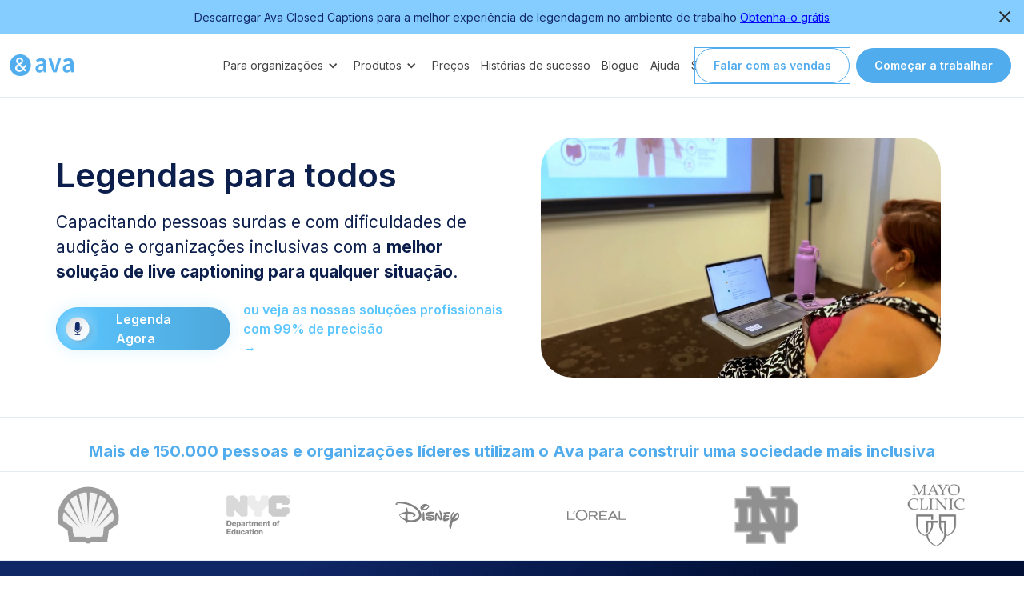

--- FILE ---
content_type: text/html
request_url: https://pt.ava.me/
body_size: 21718
content:
<!DOCTYPE html><!-- Last Published: Wed Nov 19 2025 13:32:32 GMT+0000 (Coordinated Universal Time) --><html data-wf-domain="pt.ava.me" data-wf-page="64ee96ed9979f4bfc4841796" data-wf-site="5f0a37756175633fbb9b9e84" lang="pt" data-wg-translated="pt"><head><meta charset="utf-8"><title>Legendas profissionais e AI-Based Captions for Deaf &amp; HoH | Ava</title><meta content="A Ava oferece gratuitamente legendas ou transcrições ao vivo para videoconferências (incluindo Zoom e Meet) e reuniões presenciais. Com um clique, a Ava legenda com precisão qualquer reunião, palestra, visita médica ou conversa importante, utilizando legendadores AI &amp; profissionais, fornecendo acesso à comunicação 24 horas por dia, 7 dias por semana, para pessoas surdas e com dificuldades de audição." name="description"><meta content="Ava - All-in-One Click Captions for All Conversations" property="og:title"><meta content="A Ava oferece gratuitamente legendas ou transcrições ao vivo para videoconferências (incluindo Zoom e Meet) e reuniões presenciais. Com um clique, a Ava legenda com precisão qualquer reunião, palestra, visita médica ou conversa importante, utilizando legendadores AI &amp; profissionais, fornecendo acesso à comunicação 24 horas por dia, 7 dias por semana, para pessoas surdas e com dificuldades de audição." property="og:description"><meta content="https://cdn.prod.website-files.com/5f0a37756175633fbb9b9e84/5f4d62c0cd5653719f74e890_mobile-desktop-3.jpg" property="og:image"><meta content="Ava - All-in-One Click Captions for All Conversations" property="twitter:title"><meta content="A Ava oferece gratuitamente legendas ou transcrições ao vivo para videoconferências (incluindo Zoom e Meet) e reuniões presenciais. Com um clique, a Ava legenda com precisão qualquer reunião, palestra, visita médica ou conversa importante, utilizando legendadores AI &amp; profissionais, fornecendo acesso à comunicação 24 horas por dia, 7 dias por semana, para pessoas surdas e com dificuldades de audição." property="twitter:description"><meta content="https://cdn.prod.website-files.com/5f0a37756175633fbb9b9e84/5f4d62c0cd5653719f74e890_mobile-desktop-3.jpg" property="twitter:image"><meta property="og:type" content="website"><meta content="summary_large_image" name="twitter:card"><meta content="width=device-width, initial-scale=1" name="viewport"><meta content="IL4kwvqYlUv3F-fr00vJ-VffcVxzkwSmUYRxhir_1ug" name="google-site-verification"><link href="https://cdn.prod.website-files.com/5f0a37756175633fbb9b9e84/css/ava-beta.webflow.shared.332b655e9.min.css" rel="stylesheet" type="text/css"><link href="https://fonts.googleapis.com" rel="preconnect"><link href="https://fonts.gstatic.com" rel="preconnect" crossorigin="anonymous"><script src="https://ajax.googleapis.com/ajax/libs/webfont/1.6.26/webfont.js" type="text/javascript"></script><script type="text/javascript">WebFont.load({  google: {    families: ["Inter:100,200,300,regular,500,600,700,800,900","Source Sans Pro:300,regular,600,700,900","Inter:100,200,300,regular,500,600,700,800,900","Source Sans Pro:200,regular,italic","Work Sans:regular,500,700"]  }});</script><script type="text/javascript">!function(o,c){var n=c.documentElement,t=" w-mod-";n.className+=t+"js",("ontouchstart"in o||o.DocumentTouch&&c instanceof DocumentTouch)&&(n.className+=t+"touch")}(window,document);</script><link href="https://cdn.prod.website-files.com/5f0a37756175633fbb9b9e84/5f135c07b9588cc4efd5aae0_ava-logo-fresh-32.png" rel="shortcut icon" type="image/x-icon"><link href="https://cdn.prod.website-files.com/5f0a37756175633fbb9b9e84/5f135c28e6e352287eb17866_ava-logo-fresh.png" rel="apple-touch-icon"><link href="https://pt.ava.me" rel="canonical"><script async="" src="https://www.googletagmanager.com/gtag/js?id=UA-55579502-1"></script><script type="text/javascript">window.dataLayer = window.dataLayer || [];function gtag(){dataLayer.push(arguments);}gtag('js', new Date());gtag('config', 'UA-55579502-1', {'anonymize_ip': false});</script><script type="text/javascript">!function(f,b,e,v,n,t,s){if(f.fbq)return;n=f.fbq=function(){n.callMethod?n.callMethod.apply(n,arguments):n.queue.push(arguments)};if(!f._fbq)f._fbq=n;n.push=n;n.loaded=!0;n.version='2.0';n.agent='plwebflow';n.queue=[];t=b.createElement(e);t.async=!0;t.src=v;s=b.getElementsByTagName(e)[0];s.parentNode.insertBefore(t,s)}(window,document,'script','https://connect.facebook.net/en_US/fbevents.js');fbq('init', '1461271064091808');fbq('track', 'PageView');</script><!-- anti-flicker snippet (recommended)  -->
<style>.async-hide { opacity: 0 !important} </style>
<script>(function(a,s,y,n,c,h,i,d,e){s.className+=' '+y;h.start=1*new Date;
h.end=i=function(){s.className=s.className.replace(RegExp(' ?'+y),'')};
(a[n]=a[n]||[]).hide=h;setTimeout(function(){i();h.end=null},c);h.timeout=c;
})(window,document.documentElement,'async-hide','dataLayer',4000,
{'GTM-MG3QFJC':true});</script>

<title>Transcrição e legendas para reuniões em linha para pessoas surdas e com dificuldades auditivas | Ava </title>
<html lang="pt" data-wg-translated="pt">
  <!-- Hotjar -->
  
<!-- Google Tag Manager -->
<script>(function(w,d,s,l,i){w[l]=w[l]||[];w[l].push({'gtm.start':
new Date().getTime(),event:'gtm.js'});var f=d.getElementsByTagName(s)[0],
j=d.createElement(s),dl=l!='dataLayer'?'&l='+l:'';j.async=true;j.src=
'https://www.googletagmanager.com/gtm.js?id='+i+dl;f.parentNode.insertBefore(j,f);
})(window,document,'script','dataLayer','GTM-MG3QFJC');</script>
<!-- End Google Tag Manager -->
  
<!-- Hotjar Tracking Code for http://ava.me/
<script>
    (function(h,o,t,j,a,r){
        h.hj=h.hj||function(){(h.hj.q=h.hj.q||[]).push(arguments)};
        h._hjSettings={hjid:2265527,hjsv:6};
        a=o.getElementsByTagName('head')[0];
        r=o.createElement('script');r.async=1;
        r.src=t+h._hjSettings.hjid+j+h._hjSettings.hjsv;
        a.appendChild(r);
    })(window,document,'https://static.hotjar.com/c/hotjar-','.js?sv=');
</script>  
Hotjar Ends -->
  
<!-- Segment Initiator + Page Tag -->
<script>
  !function(){var analytics=window.analytics=window.analytics||[];if(!analytics.initialize)if(analytics.invoked)window.console&&console.error&&console.error("Segment snippet included twice.");else{analytics.invoked=!0;analytics.methods=["trackSubmit","trackClick","trackLink","trackForm","pageview","identify","reset","group","track","ready","alias","debug","page","once","off","on","addSourceMiddleware","addIntegrationMiddleware","setAnonymousId","addDestinationMiddleware"];analytics.factory=function(e){return function(){var t=Array.prototype.slice.call(arguments);t.unshift(e);analytics.push(t);return analytics}};for(var e=0;e<analytics.methods.length;e++){var key=analytics.methods[e];analytics[key]=analytics.factory(key)}analytics.load=function(key,e){var t=document.createElement("script");t.type="text/javascript";t.async=!0;t.src="https://cdn.segment.com/analytics.js/v1/" + key + "/analytics.min.js";var n=document.getElementsByTagName("script")[0];n.parentNode.insertBefore(t,n);analytics._loadOptions=e};analytics._writeKey="y2jlQhdaYVGolSBLmfcI7vLk0BCx8o93";;analytics.SNIPPET_VERSION="4.15.3";
  analytics.load("y2jlQhdaYVGolSBLmfcI7vLk0BCx8o93");
  analytics.page();
  }}();
</script>
<!-- End of Segment -->

<!-- Global site tag (gtag.js) - Google Ads: 877166292 -->
<script async="" src="https://www.googletagmanager.com/gtag/js?id=AW-877166292"></script>
<script>
  window.dataLayer = window.dataLayer || [];
  function gtag(){dataLayer.push(arguments);}
  gtag('js', new Date());

  gtag('config', 'AW-877166292');
</script>
<!-- End Global site tag (gtag.js) - Google Ads: 877166292 -->
  
<!-- Facebook Pixel Code
<script>
!function(f,b,e,v,n,t,s)
{if(f.fbq)return;n=f.fbq=function(){n.callMethod?
n.callMethod.apply(n,arguments):n.queue.push(arguments)};
if(!f._fbq)f._fbq=n;n.push=n;n.loaded=!0;n.version='2.0';
n.queue=[];t=b.createElement(e);t.async=!0;
t.src=v;s=b.getElementsByTagName(e)[0];
s.parentNode.insertBefore(t,s)}(window,document,'script',
'https://connect.facebook.net/en_US/fbevents.js');
 fbq('init', '395451828501790'); 
fbq('track', 'PageView');
</script>
<noscript>
 <img height="1" width="1" 
src="https://www.facebook.com/tr?id=395451828501790&ev=PageView
&noscript=1"/>
</noscript>
End Facebook Pixel Code -->

<script type="text/javascript">
  document.addEventListener("DOMContentLoaded", function() {
    const lang = document.documentElement.lang || "en";
    switch (lang) {
      case "en":
        document.getElementById("current_lang_text").innerHTML = "English";
        document.getElementById("current_lang_flag").src = "https://assets.website-files.com/5efa18c47f77d6898def3d65/5efa18c4025be745306282b0_gb.svg";
        document.getElementById("lang_switcher_en").remove();
        break;
      case "fr":
        document.getElementById("current_lang_text").innerHTML = "Français";
        document.getElementById("current_lang_flag").src = "https://assets.website-files.com/5efa18c47f77d6898def3d65/5efa18c4025be76f586282ad_fr.svg";
        document.getElementById("lang_switcher_fr").remove();
        break;
      case "nl":
        document.getElementById("current_lang_text").innerHTML = "Nederlands";
        document.getElementById("current_lang_flag").src = "https://assets.website-files.com/5f0a37756175633fbb9b9e84/5f39e4d4d49160a23fc994bb_nl.svg";
        document.getElementById("lang_switcher_nl").remove();
        break;
      case "de":
        document.getElementById("current_lang_text").innerHTML = "Deutsch";
        document.getElementById("current_lang_flag").src = "https://assets.website-files.com/5efa18c47f77d6898def3d65/5efa18c4025be74f076282ac_de.svg";
        document.getElementById("lang_switcher_de").remove();
        break;
      case "es":
        document.getElementById("current_lang_text").innerHTML = "Español";
        document.getElementById("current_lang_flag").src = "https://assets.website-files.com/5efa18c47f77d6898def3d65/5efa18c4025be7ff556282ae_es.svg";
        document.getElementById("lang_switcher_es").remove();
        break;
    }
  });
</script>

<link rel="alternate" hreflang="en" href="https://www.ava.me">
<link rel="alternate" hreflang="fr" href="https://fr.ava.me">
<link rel="alternate" hreflang="de" href="https://de.ava.me">
<link rel="alternate" hreflang="es" href="https://es.ava.me">
<link rel="alternate" hreflang="nl" href="https://nl.ava.me">
<script type="application/json" id="weglot-data">{"allLanguageUrls":{"en":"https://www.ava.me/","pt":"https://pt.ava.me/","fr":"https://fr.ava.me/","de":"https://de.ava.me/","es":"https://es.ava.me/","nl":"https://nl.ava.me/"},"originalCanonicalUrl":"https://www.ava.me/","originalPath":"/","settings":{"auto_switch":true,"auto_switch_fallback":null,"category":8,"custom_settings":{"button_style":{"with_name":false,"full_name":false,"is_dropdown":false,"with_flags":false,"flag_type":"rectangle_mat","custom_css":"html:not([lang=\"en\"]) .scribe-en-button, html:not([lang=\"fr\"]) .scribe-fr-button, html:not([lang=\"nl\"]) .scribe-nl-button, html:not([lang=\"es\"]) .scribe-es-button, html:not([lang=\"de\"]) .scribe-de-button, html:not([lang=\"pt\"]) .scribe-pt-button  {   display: none!important; }  {   display: none!important; }\r\nhtml:not([lang=\"en\"]) .pro-en-button, html:not([lang=\"fr\"]) .pro-fr-button, html:not([lang=\"nl\"]) .pro-nl-button, html:not([lang=\"es\"]) .pro-es-button, html:not([lang=\"de\"]) .pro-de-button, html:not([lang=\"pt\"]) .pro-pt-button  {   display: none!important; }\r\nhtml:not([lang=\"en\"]) .enterprise-en-button, html:not([lang=\"fr\"]) .enterprise-fr-button, html:not([lang=\"nl\"]) .enterprise-nl-button, html:not([lang=\"es\"]) .enterprise-es-button, html:not([lang=\"de\"]) .enterprise-de-button, html:not([lang=\"pt\"]) .enterprise-pt-button  {   display: none!important; }\r\n\r\n/* Hide custom language switcher */\r\n#footer > div.container-width.centered-footer-2 > div > article{\r\n  display:none!important;\r\n}"},"switchers":[{"style":{"with_name":true,"with_flags":true,"full_name":false,"flag_type":"square","size_scale":1},"opts":{"open_hover":true,"close_outside_click":false,"is_responsive":false,"display_device":"mobile","pixel_cutoff":768},"colors":{"text_active":"#000000","text_inactive":"#000000","text_hover":"#FFFFFF","bg_inactive":"#FFFFFF","bg_active":"#FFFFFF","bg_hover":"#3D46FB"},"location":{"target":"#footer > div.container-width.centered-footer-2 > div","sibling":""},"template":{"name":"vertical_expand","hash":"931b99679c18a0ab20d36abccc4cbefa9e1156bd"}}],"translate_images":false,"subdomain":false,"dynamic":".AppInnerContainer","loading_bar":true,"wait_transition":true,"translate_search":false,"hide_switcher":false,"translate_amp":false,"translate_email":false,"prevent_retranslation":true,"definitions":{}},"deleted_at":null,"dynamics":[{"value":".Elements__Content-sc-xuz5b0-2.jbhGVl"},{"value":".calendly-popup"},{"value":"body"}],"excluded_blocks":[{"value":"#lang_switcher_en","description":null}],"excluded_paths":[{"excluded_languages":[],"language_button_displayed":false,"type":"CONTAIN","value":"/fr-demo-rh"},{"excluded_languages":[],"language_button_displayed":false,"type":"CONTAIN","value":"/fr-demo-rh2"},{"excluded_languages":[],"language_button_displayed":false,"type":"CONTAIN","value":"/fr-demo-accueil"},{"excluded_languages":[],"language_button_displayed":false,"type":"CONTAIN","value":"/fr-autonomic-2023"},{"excluded_languages":["de","es","nl","pt"],"language_button_displayed":false,"type":"CONTAIN","value":"/privacy"},{"excluded_languages":["de","es","nl","pt"],"language_button_displayed":false,"type":"CONTAIN","value":"/terms"},{"excluded_languages":["de","es","nl","pt"],"language_button_displayed":false,"type":"CONTAIN","value":"/about-us-old"},{"excluded_languages":["de","es","fr","nl","pt"],"language_button_displayed":false,"type":"END_WITH","value":"/jna-2024"},{"excluded_languages":["de","es","fr","nl","pt"],"language_button_displayed":false,"type":"IS_EXACTLY","value":"/about-us-old"},{"excluded_languages":["fr"],"language_button_displayed":false,"type":"CONTAIN","value":"/resources"},{"excluded_languages":["de","es","fr","nl","pt"],"language_button_displayed":false,"type":"CONTAIN","value":"/blog"},{"excluded_languages":["de","es","nl","pt"],"language_button_displayed":false,"type":"CONTAIN","value":"/fr-blog"},{"excluded_languages":["fr"],"language_button_displayed":false,"type":"CONTAIN","value":"/asl"},{"excluded_languages":[],"language_button_displayed":false,"type":"IS_EXACTLY","value":"/fr-blog/ava-vs-live-transcribe-app-sous-titrage-en-direct"},{"excluded_languages":[],"language_button_displayed":false,"type":"IS_EXACTLY","value":"/fr-blog/ava-vs-microsoft-teams-sous-titrage-visioconferences-en-direct"}],"external_enabled":true,"host":"www.ava.me","is_dns_set":false,"is_https":true,"language_from":"en","language_from_custom_flag":null,"language_from_custom_name":null,"languages":[{"connect_host_destination":{"is_dns_set":true,"created_on_aws":1596740318,"host":"fr.ava.me"},"custom_code":null,"custom_flag":null,"custom_local_name":null,"custom_name":null,"enabled":true,"language_to":"fr"},{"connect_host_destination":{"is_dns_set":true,"created_on_aws":1596740318,"host":"de.ava.me"},"custom_code":null,"custom_flag":null,"custom_local_name":null,"custom_name":null,"enabled":true,"language_to":"de"},{"connect_host_destination":{"is_dns_set":true,"created_on_aws":1596740319,"host":"es.ava.me"},"custom_code":null,"custom_flag":null,"custom_local_name":null,"custom_name":null,"enabled":true,"language_to":"es"},{"connect_host_destination":{"is_dns_set":true,"created_on_aws":1596740320,"host":"nl.ava.me"},"custom_code":null,"custom_flag":null,"custom_local_name":null,"custom_name":null,"enabled":true,"language_to":"nl"},{"connect_host_destination":{"is_dns_set":true,"created_on_aws":1596740320,"host":"pt.ava.me"},"custom_code":null,"custom_flag":null,"custom_local_name":null,"custom_name":null,"enabled":true,"language_to":"pt"}],"media_enabled":true,"page_views_enabled":false,"technology_id":13,"technology_name":"Webflow","translation_engine":3,"url_type":"SUBDOMAIN","versions":{"translation":1763547479,"slugTranslation":1695740476}},"translatedWordsList":["Legendas profissionais e AI-Based Captions for Deaf & HoH | Ava","A Ava oferece gratuitamente legendas ou transcrições ao vivo para videoconferências (incluindo Zoom e Meet) e reuniões presenciais. Com um clique, a Ava legenda com precisão qualquer reunião, palestra, visita médica ou conversa importante, utilizando legendadores AI & profissionais, fornecendo acesso à comunicação 24 horas por dia, 7 dias por semana, para pessoas surdas e com dificuldades de audição.","Ava - All-in-One Click Captions for All Conversations","https://cdn.prod.website-files.com/5f0a37756175633fbb9b9e84/5f4d62c0cd5653719f74e890_mobile-desktop-3.jpg","Transcrição e legendas para reuniões em linha para pessoas surdas e com dificuldades auditivas | Ava ","O Ava é um serviço de acessibilidade compatível com a ADA que fornece legendas em direto rápidas e precisas e outros serviços, incluindo transcrição e interpretação ASL para pessoas surdas e com dificuldades auditivas. O Ava é alimentado por IA e escribas humanos para obter as legendas mais rápidas e precisas disponíveis.","O Ava oferece 99% de precisão para compreender totalmente as conversas. O Ava Scribe combina IA + escribas humanos para obter as legendas em direto mais rápidas e precisas que tornam todas as conversas acessíveis e compatíveis com a ADA.","O Ava está disponível em todas as principais plataformas, incluindo telemóvel (iOS e Android), Web e computador de secretária (Windows e Mac), proporcionando um acesso inigualável em qualquer situação, fornecendo legendas sem problemas no trabalho, na escola ou em qualquer situação social. O Ava proporciona uma autonomia total.","O Ava está disponível em todos os dispositivos: na Web em https://web.ava.me/web/signup ou pode ser descarregado para telemóvel (iOS e Android) ou computador (Mac e Windows) em https://www.ava.me/download","O Ava custa 60-70% menos do que os serviços de legendagem tradicionais e cerca de 30% menos do que os serviços CART. Temos diferentes planos para empresas, organizações educativas, organizações sem fins lucrativos e cuidados de saúde.","O Ava fornece acesso imediato a qualquer conversa em dispositivos móveis, na Web e em computadores de secretária. Basta clicar no botão de uma aplicação e verá imediatamente as legendas em direto.","O Ava suporta mais de 50 idiomas, incluindo espanhol, francês, alemão, mandarim, japonês e muito mais. Estão disponíveis serviços de transcrição e tradução.","https://www.googletagmanager.com/ns.html?id=GTM-WVN3VGP","Descarregar Ava Closed Captions para a melhor experiência de legendagem no ambiente de trabalho","https://ava.app.link/e/PyrGYT5xpsb","Obtenha-o grátis","Logótipo Ava em azul","https://cdn.prod.website-files.com/5f0a37756175633fbb9b9e84/6321b00cdbc6a700af7778f1_Ava%20Full%20.png","https://cdn.prod.website-files.com/5f0a37756175633fbb9b9e84/6321b00cdbc6a700af7778f1_Ava%20Full%20-p-500.png 500w, https://cdn.prod.website-files.com/5f0a37756175633fbb9b9e84/6321b00cdbc6a700af7778f1_Ava%20Full%20-p-800.png 800w, https://cdn.prod.website-files.com/5f0a37756175633fbb9b9e84/6321b00cdbc6a700af7778f1_Ava%20Full%20-p-1080.png 1080w, https://cdn.prod.website-files.com/5f0a37756175633fbb9b9e84/6321b00cdbc6a700af7778f1_Ava%20Full%20-p-1600.png 1600w, https://cdn.prod.website-files.com/5f0a37756175633fbb9b9e84/6321b00cdbc6a700af7778f1_Ava%20Full%20-p-2000.png 2000w, https://cdn.prod.website-files.com/5f0a37756175633fbb9b9e84/6321b00cdbc6a700af7778f1_Ava%20Full%20.png 2160w","Para organizações","https://cdn.prod.website-files.com/5f0a37756175633fbb9b9e84/66cdea8cae87b18ead7a0523_SuitcaseSimple.svg","Escritório e trabalho remoto","https://cdn.prod.website-files.com/5f0a37756175633fbb9b9e84/66cdeaaeba86ac791cd7eb0b_GraduationCap.svg","Educação e aprendizagem em linha","https://cdn.prod.website-files.com/5f0a37756175633fbb9b9e84/66cdeaf007ae95c44b437716_HandHeart.svg","Cuidados de saúde e tele-saúde","https://cdn.prod.website-files.com/5f0a37756175633fbb9b9e84/66cdeafc254d940fcbb35551_ShoppingCart.svg","Retalho e compras","https://cdn.prod.website-files.com/5f0a37756175633fbb9b9e84/66cdeb260f1af90afe9c3013_Calendar.svg","Eventos em direto","https://cdn.prod.website-files.com/5f0a37756175633fbb9b9e84/672e672cdc282857d14b64a9_Religous%20(1).png","Serviços religiosos","Produtos","SERVIÇOS","https://cdn.prod.website-files.com/5f0a37756175633fbb9b9e84/66cdeb954d90857192700435_Sparkle.svg","AI Live Captions","Voz para texto em mais de 20 idiomas","https://cdn.prod.website-files.com/5f0a37756175633fbb9b9e84/66cdeba23f93718d73813788_Headphones.svg","Legendas dos Escribas","Compatível com ADA, 99% de precisão","https://cdn.prod.website-files.com/5f0a37756175633fbb9b9e84/66cdebb08053f8dfba90d398_FileText.svg","Transcrições do escriba","Transcrições profissionais de meios digitais","https://cdn.prod.website-files.com/5f0a37756175633fbb9b9e84/67578ba49b3fe455b8b15faa_Interpretation%20Icon.png","https://cdn.prod.website-files.com/5f0a37756175633fbb9b9e84/67578ba49b3fe455b8b15faa_Interpretation%20Icon-p-500.png 500w, https://cdn.prod.website-files.com/5f0a37756175633fbb9b9e84/67578ba49b3fe455b8b15faa_Interpretation%20Icon.png 800w","Interpretação de ASL","Serviços de linguagem gestual instantânea","CARACTERÍSTICAS","https://cdn.prod.website-files.com/5f0a37756175633fbb9b9e84/670ea09092e6dab5dbc55679_SpeakerID%20Icon.png","ID do orador","Ver quem diz o quê a cores","https://cdn.prod.website-files.com/5f0a37756175633fbb9b9e84/66b50740b238b943c7ca39f6_VoiceMessage.png","Voz de Ava","Seja ouvido com a conversão de texto em voz","https://cdn.prod.website-files.com/5f0a37756175633fbb9b9e84/66b5074c2fdbae0e4a2a7c3d_ConnectToOnlineMeeting.png","Ava Connect","Colocar legendas nas chamadas de vídeo","https://cdn.prod.website-files.com/5f0a37756175633fbb9b9e84/66cdf1a1f70e98d2bdbfb68f_Translate.png","Traduzir","Ultrapassar as barreiras linguísticas","https://web.ava.me/web/signup","Legendas para apresentações <a wg-1=\"\">presenciais</a> ou <a wg-2=\"\">em linha</a>","https://help.ava.me","Preços","Histórias de sucesso","Blogue","Ajuda","Sobre","Falar com as vendas","Começar a trabalhar","Compartilhe o <span wg-1=\"\">❤️</span> para a Ava<br wg-2=\"\"/>","Se você conhece alguém que possa se beneficiar da Ava, <br wg-1=\"\"/>por favor, ajude-nos a espalhar a palavra!","https://twitter.com/intent/tweet?url=www.ava.me&text=I%20%3C3%20the%20@Avascribe%20app!%20Make%20any%20conversation%20accessible%20with%2024/7%20live%20captions%20on%20your%20phone&hashtags=totalaccessibility&","https://www.facebook.com/avadotme/?fref=ts","mailto:your@friend.com?subject=Check%20out%20Ava:%20real-time%20captioning&body=Hey.%20I%20was%20looking%20at%20the%20Ava%20website%20and%20thought%20it%20might%20be%20something%20you%20would%20be%20interested%20in:%20https://www.ava.me","<a wg-1=\"\">Twitter</a><a wg-2=\"\">Facebook</a><a wg-3=\"\">Email</a>","Obrigado por nos ajudar a chegar um pouco mais perto de proporcionar total acessibilidade para todos.","https://cdn.prod.website-files.com/plugins/Basic/assets/placeholder.60f9b1840c.svg","Obtenha a aplicação Ava no seu telemóvel","Digitalize o código QR com o seu telemóvel para descarregar a nossa aplicação móvel","https://cdn.prod.website-files.com/5f0a37756175633fbb9b9e84/6526e3b5cc44c5451b6b8da3_651dd645749c60cb41302b6b_HP%20-%20Section%202%20Ava%20Download%20APP%20QR_QR-code%201%20(Traced)%20(1).png","https://cdn.prod.website-files.com/5f0a37756175633fbb9b9e84/6527087d3103554b7c47dd34_Cross_icon_(white).svg","Fechar","Legendas para todos","Capacitando pessoas surdas e com dificuldades de audição e organizações inclusivas com a <strong wg-1=\"\">melhor solução de live captioning para qualquer situação</strong>.","https://ava.app.link/taNJtvxj4zb","<a wg-1=\"\">Legenda Agora</a><a wg-2=\"\">Legenda Agora</a><a wg-3=\"\">ou veja as nossas soluções profissionais com 99% de precisão<br wg-4=\"\"/>→</a>","https://cdn.prod.website-files.com/5f0a37756175633fbb9b9e84%2F671a628e9c8d5b9308c3fb61_Home%20Page%20Video_copy-transcode.mp4,https://cdn.prod.website-files.com/5f0a37756175633fbb9b9e84%2F671a628e9c8d5b9308c3fb61_Home%20Page%20Video_copy-transcode.webm","https://cdn.prod.website-files.com/5f0a37756175633fbb9b9e84%2F671a628e9c8d5b9308c3fb61_Home%20Page%20Video_copy-transcode.mp4","https://cdn.prod.website-files.com/5f0a37756175633fbb9b9e84%2F671a628e9c8d5b9308c3fb61_Home%20Page%20Video_copy-transcode.webm","Mais de 150.000 pessoas e organizações líderes utilizam o Ava para construir uma sociedade mais inclusiva<span wg-1=\"\"><strong wg-2=\"\">Torne qualquer conversa online e presencial<br wg-3=\"\"/>acessível a pessoas surdas e com dificuldades de audição.</strong></span>","Logótipo da casca","https://cdn.prod.website-files.com/5f0a37756175633fbb9b9e84/5f1a19e944aea87974c9b74e_shell-logo.png","Logótipo do Departamento de Educação de Nova Iorque","https://cdn.prod.website-files.com/5f0a37756175633fbb9b9e84/671a0e8160a3720f57142b32_home6716a53bde2007a31c93f24b_NYC%20Logo.png","https://cdn.prod.website-files.com/5f0a37756175633fbb9b9e84/671a0e8160a3720f57142b32_home6716a53bde2007a31c93f24b_NYC%20Logo-p-500.png 500w, https://cdn.prod.website-files.com/5f0a37756175633fbb9b9e84/671a0e8160a3720f57142b32_home6716a53bde2007a31c93f24b_NYC%20Logo-p-800.png 800w, https://cdn.prod.website-files.com/5f0a37756175633fbb9b9e84/671a0e8160a3720f57142b32_home6716a53bde2007a31c93f24b_NYC%20Logo.png 1080w","https://cdn.prod.website-files.com/5f0a37756175633fbb9b9e84/5f0a3775617563a1259b9f02_disney.svg","Logótipo da L'oreal","https://cdn.prod.website-files.com/5f0a37756175633fbb9b9e84/66b218bb2fd7f0953ba1d404_l%27oreal.png","https://cdn.prod.website-files.com/5f0a37756175633fbb9b9e84/66b218bb2fd7f0953ba1d404_l%27oreal-p-500.png 500w, https://cdn.prod.website-files.com/5f0a37756175633fbb9b9e84/66b218bb2fd7f0953ba1d404_l%27oreal-p-800.png 800w, https://cdn.prod.website-files.com/5f0a37756175633fbb9b9e84/66b218bb2fd7f0953ba1d404_l%27oreal.png 1080w","https://cdn.prod.website-files.com/5f0a37756175633fbb9b9e84/66be8122c556ad5988eba16c_ND%20Logo.png","logótipo da Clínica Mayo com as palavras em cima de três escudos ","https://cdn.prod.website-files.com/5f0a37756175633fbb9b9e84/66be848f03457e70ab50faa9_Mayo%20Clinic%20Logo.png","https://ava-me.typeform.com/to/q2n11h?lang=en&role=staff&chn=inb&src=home-cta-header&med=website","Solicite uma demonstração","Experimente agora as legendas Ava ->","https://cdn.prod.website-files.com/5f0a37756175633fbb9b9e84/67d806e440d1222de66cbb1e_Computer%20US%20home%20(2).png","https://cdn.prod.website-files.com/5f0a37756175633fbb9b9e84/67d806e440d1222de66cbb1e_Computer%20US%20home%20(2)-p-500.png 500w, https://cdn.prod.website-files.com/5f0a37756175633fbb9b9e84/67d806e440d1222de66cbb1e_Computer%20US%20home%20(2)-p-800.png 800w, https://cdn.prod.website-files.com/5f0a37756175633fbb9b9e84/67d806e440d1222de66cbb1e_Computer%20US%20home%20(2)-p-1080.png 1080w, https://cdn.prod.website-files.com/5f0a37756175633fbb9b9e84/67d806e440d1222de66cbb1e_Computer%20US%20home%20(2)-p-1600.png 1600w, https://cdn.prod.website-files.com/5f0a37756175633fbb9b9e84/67d806e440d1222de66cbb1e_Computer%20US%20home%20(2).png 1966w","Ava Desktop","Para Windows/Mac","https://ava.me/captions","Descarregar o Ava Desktop","https://cdn.prod.website-files.com/5f0a37756175633fbb9b9e84/66b9f91d3b084e6ba5d023f3_US%20mobile%20final%20(1).png","https://cdn.prod.website-files.com/5f0a37756175633fbb9b9e84/66b9f91d3b084e6ba5d023f3_US%20mobile%20final%20(1)-p-500.png 500w, https://cdn.prod.website-files.com/5f0a37756175633fbb9b9e84/66b9f91d3b084e6ba5d023f3_US%20mobile%20final%20(1)-p-800.png 800w, https://cdn.prod.website-files.com/5f0a37756175633fbb9b9e84/66b9f91d3b084e6ba5d023f3_US%20mobile%20final%20(1)-p-1080.png 1080w, https://cdn.prod.website-files.com/5f0a37756175633fbb9b9e84/66b9f91d3b084e6ba5d023f3_US%20mobile%20final%20(1).png 1845w","Aplicação Ava","Para Android/iOS","https://ava.app.link/3ymujULLrDb","Descarregar a aplicação Ava","https://cdn.prod.website-files.com/5f0a37756175633fbb9b9e84/5f5719cbac26055d649e3185_Zoom Meeting v2-transcode.mp4,https://cdn.prod.website-files.com/5f0a37756175633fbb9b9e84/5f5719cbac26055d649e3185_Zoom Meeting v2-transcode.webm","https://cdn.prod.website-files.com/5f0a37756175633fbb9b9e84/5f5719cbac26055d649e3185_Zoom Meeting v2-transcode.mp4","https://cdn.prod.website-files.com/5f0a37756175633fbb9b9e84/5f5719cbac26055d649e3185_Zoom Meeting v2-transcode.webm","https://cdn.prod.website-files.com/5f0a37756175633fbb9b9e84/5f86905a7044b937b89c372d_iOS-Brunch-Dark Mode (Clipped)-transcode.mp4,https://cdn.prod.website-files.com/5f0a37756175633fbb9b9e84/5f86905a7044b937b89c372d_iOS-Brunch-Dark Mode (Clipped)-transcode.webm","https://cdn.prod.website-files.com/5f0a37756175633fbb9b9e84/5f86905a7044b937b89c372d_iOS-Brunch-Dark Mode (Clipped)-transcode.mp4","https://cdn.prod.website-files.com/5f0a37756175633fbb9b9e84/5f86905a7044b937b89c372d_iOS-Brunch-Dark Mode (Clipped)-transcode.webm","Ava Scribe","Garantir a conformidade com a ADA a um preço imbatível","A IA do Ava traz velocidade e eficácia de custos para a legendagem. Tal como o CART, os nossos Scribes profissionais garantem a exatidão sem comprometer a qualidade.<br wg-1=\"\"/>Obtenha o melhor de dois mundos com o Ava Scribe e desfrute de um ambiente totalmente compatível com a ADA e inclusivo para a sua organização.","Saiba mais sobre o Scribe →","https://cdn.prod.website-files.com/5f0a37756175633fbb9b9e84%2F67d809d9a3cabb62392058f4_homepage_scribe_eng_v2%20%281%29-transcode.mp4,https://cdn.prod.website-files.com/5f0a37756175633fbb9b9e84%2F67d809d9a3cabb62392058f4_homepage_scribe_eng_v2%20%281%29-transcode.webm","https://cdn.prod.website-files.com/5f0a37756175633fbb9b9e84%2F67d809d9a3cabb62392058f4_homepage_scribe_eng_v2%20%281%29-transcode.mp4","https://cdn.prod.website-files.com/5f0a37756175633fbb9b9e84%2F67d809d9a3cabb62392058f4_homepage_scribe_eng_v2%20%281%29-transcode.webm","https://cdn.prod.website-files.com/5f0a37756175633fbb9b9e84%2F66edf2f5902235da932fb037_Ava%20Connect%20%20Home%20page-transcode.mp4,https://cdn.prod.website-files.com/5f0a37756175633fbb9b9e84%2F66edf2f5902235da932fb037_Ava%20Connect%20%20Home%20page-transcode.webm","https://cdn.prod.website-files.com/5f0a37756175633fbb9b9e84%2F66edf2f5902235da932fb037_Ava%20Connect%20%20Home%20page-transcode.mp4","https://cdn.prod.website-files.com/5f0a37756175633fbb9b9e84%2F66edf2f5902235da932fb037_Ava%20Connect%20%20Home%20page-transcode.webm","Obtenha legendas nos seus termos em qualquer videoconferência","Recupere o controlo das suas conversas online.<br wg-1=\"\"/>O Ava Connect integra-se com um clique em qualquer videoconferência para manter todas as funcionalidades que adora no Ava.<br wg-2=\"\"/>","Saiba mais sobre o Connect →","Transcrições","Veja quem diz o quê,<br wg-1=\"\"/>a qualquer altura","Nós tratamos da tomada de notas para que se possa concentrar em estar presente na conversa. O Ava pode armazenar as suas transcrições e gerar um resumo exato da sua conversa com apenas um clique de um botão.","Inscrever-se para utilizar as transcrições→","https://cdn.prod.website-files.com/5f0a37756175633fbb9b9e84/655630612b6962123790ff9e_transcripts-poster-00001.jpg,https://cdn.prod.website-files.com/5f0a37756175633fbb9b9e84/655630612b6962123790ff9e_transcripts-transcode.mp4,https://cdn.prod.website-files.com/5f0a37756175633fbb9b9e84/655630612b6962123790ff9e_transcripts-transcode.webm","https://cdn.prod.website-files.com/5f0a37756175633fbb9b9e84/655630612b6962123790ff9e_transcripts-poster-00001.jpg","https://cdn.prod.website-files.com/5f0a37756175633fbb9b9e84/655630612b6962123790ff9e_transcripts-transcode.mp4","https://cdn.prod.website-files.com/5f0a37756175633fbb9b9e84/655630612b6962123790ff9e_transcripts-transcode.webm","Eles usam <span wg-1=\"\">Ava todos os dias!</span>","https://cdn.prod.website-files.com/5f0a377561756321899b9e96/5f1a342b71c44b0cf8e94803_Lina%20Moreno%20-%20Pic.jpg","A Ava ajudou-me muito durante estas vezes da COVID-19. Eu a uso para trabalho e teleconferências. Eu só abro o microfone e boom! Eu posso ver legendas fechadas no ecrã. Eu adoro o produto!","Lisa",", ","Dificuldade de audição","Especialista em marketing"," - ","Oportunidade","https://cdn.prod.website-files.com/5f0a377561756321899b9e96/6733835861bb87738a919e6a_Oportun_rgb_25193696c6bc.png","https://cdn.prod.website-files.com/5f0a377561756321899b9e96/6733835861bb87738a919e6a_Oportun_rgb_25193696c6bc-p-500.png 500w, https://cdn.prod.website-files.com/5f0a377561756321899b9e96/6733835861bb87738a919e6a_Oportun_rgb_25193696c6bc-p-800.png 800w, https://cdn.prod.website-files.com/5f0a377561756321899b9e96/6733835861bb87738a919e6a_Oportun_rgb_25193696c6bc-p-1080.png 1080w, https://cdn.prod.website-files.com/5f0a377561756321899b9e96/6733835861bb87738a919e6a_Oportun_rgb_25193696c6bc-p-1600.png 1600w, https://cdn.prod.website-files.com/5f0a377561756321899b9e96/6733835861bb87738a919e6a_Oportun_rgb_25193696c6bc.png 2400w","https://cdn.prod.website-files.com/5f0a377561756321899b9e96/67225734d53cb634c4a58b7e_672163125684f637c0b59dbc_Screenshot%202024-10-29%20at%203.34.55%E2%80%AFPM.png","A Ava tem sido um verdadeiro fator de mudança na minha relação com o meu marido que tem dificuldades em ouvir!","Janine","Audição","Reformado","https://cdn.prod.website-files.com/5f0a377561756321899b9e96/6740a3dbb8a458e1e14c176f_Capture%20d%E2%80%99e%CC%81cran%202024-11-22%20a%CC%80%2016.31.34.png","https://cdn.prod.website-files.com/5f0a377561756321899b9e96/6740a3dbb8a458e1e14c176f_Capture%20d%E2%80%99e%CC%81cran%202024-11-22%20a%CC%80%2016.31.34-p-500.png 500w, https://cdn.prod.website-files.com/5f0a377561756321899b9e96/6740a3dbb8a458e1e14c176f_Capture%20d%E2%80%99e%CC%81cran%202024-11-22%20a%CC%80%2016.31.34-p-800.png 800w, https://cdn.prod.website-files.com/5f0a377561756321899b9e96/6740a3dbb8a458e1e14c176f_Capture%20d%E2%80%99e%CC%81cran%202024-11-22%20a%CC%80%2016.31.34-p-1080.png 1080w, https://cdn.prod.website-files.com/5f0a377561756321899b9e96/6740a3dbb8a458e1e14c176f_Capture%20d%E2%80%99e%CC%81cran%202024-11-22%20a%CC%80%2016.31.34.png 1200w","Durante as aulas ou apresentações, os oradores ou os alunos usam este microfone. Fiquei realmente com a impressão de que os alunos da turma o tinham integrado naturalmente, sem questionar. ","Aude Serrano","Diretor Pedagógico","Ecopia","https://cdn.prod.website-files.com/5f0a377561756321899b9e96/674984221eef3246ea4153b2_maxresdefault-removebg-preview.png","https://cdn.prod.website-files.com/5f0a377561756321899b9e96/674984221eef3246ea4153b2_maxresdefault-removebg-preview-p-500.png 500w, https://cdn.prod.website-files.com/5f0a377561756321899b9e96/674984221eef3246ea4153b2_maxresdefault-removebg-preview.png 795w","Eles usam Ava todos os dias.","Bill Burgess","Especialista em Tecnologia Assistiva, Acesso de Estudantes","O software e os serviços da Ava trouxeram as acomodações de legendagem ao vivo da Universidade de Vanderbilt para a era moderna. ","Céline Orhond","Médico e Diretor da experiência do doente","O Ava é utilizado para o atendimento de pacientes, mas o nosso objetivo é incluí-lo também nas consultas ou conferências online","Vinh Ngo","Médico e diretor geral","O Ava proporciona aos doentes surdos ou com dificuldades auditivas um acolhimento especialmente adaptado, para que possam sentir-se à vontade quando lidam com os nossos profissionais de saúde","Eric Guillermain","Gestor de projectos de inclusão","Este tipo de tecnologia facilita atualmente a integração de estudantes com deficiência. Muito obrigado à Ava, que nos deu um apoio altamente profissional na criação deste projeto. ","Descubra 99% de precisão com o Ava Scribe","Ava oferece qualquer nível de autonomia, para muitas situações na vida educativa, profissional e pessoal.","Perguntas mais frequentes","O que é a Ava?","Quão precisas são as legendas do Ava?","Em que plataformas é que a Ava trabalha?","Onde posso descarregar o Ava?","O Ava está disponível em todos os dispositivos: na Web em https://web.ava.me/web/signup ou pode <a wg-1=\"\">ser descarregado</a> para telemóvel (iOS e Android) ou computador (Mac e Windows) em https://www.ava.me/download.<br wg-2=\"\"/>","Quanto custa o Ava?","Ava.me custa 60-70% menos do que os serviços de legendagem tradicionais e cerca de 30% menos do que os serviços CART. Temos diferentes planos para empresas, organizações educativas, organizações sem fins lucrativos e cuidados de saúde.","Quanto tempo é que demora a obter legendas?","O Ava funciona com chamadas de videoconferência?","A Ava Connect integra-se com todas as principais plataformas de videoconferência, incluindo Zoom, Google Meet e Microsoft Teams. Isto significa que obtém a velocidade, a precisão e a identificação do orador que a Ava proporciona. E combinado com o Ava Scribe, todas as suas reuniões estão em conformidade com a ADA.","O Ava trabalha com outras línguas?","https://cdn.prod.website-files.com/5f0a37756175633fbb9b9e84/6660ec08a7078a8df8057fa2_Ava%20Logo%20%5Bwhite%5D.png","https://cdn.prod.website-files.com/5f0a37756175633fbb9b9e84/6660ec08a7078a8df8057fa2_Ava%20Logo%20%5Bwhite%5D-p-500.png 500w, https://cdn.prod.website-files.com/5f0a37756175633fbb9b9e84/6660ec08a7078a8df8057fa2_Ava%20Logo%20%5Bwhite%5D-p-800.png 800w, https://cdn.prod.website-files.com/5f0a37756175633fbb9b9e84/6660ec08a7078a8df8057fa2_Ava%20Logo%20%5Bwhite%5D.png 1051w","Legendas em direto para pessoas surdas e com dificuldades auditivas.<br wg-1=\"\"/><br wg-2=\"\"/>A nossa missão é derrubar as barreiras à comunicação, oferecendo uma solução adaptada a todas as situações da vida profissional e pessoal.","Produto","<a wg-1=\"\">Descarregar</a><a wg-2=\"\">Inscrever-se</a><a wg-3=\"\">Escriba</a><a wg-4=\"\">Preços</a>","https://ava.canny.io/changelog","O que há de novo?","Soluções","<a wg-1=\"\">Distritos escolares K12</a><a wg-2=\"\">Universidades e colégios</a>","<a wg-1=\"\">Saúde e tele-saúde</a><a wg-2=\"\">Retalho e compras</a>","<a wg-1=\"\">Locais e eventos online </a><a wg-2=\"\">Instalações públicas e comerciais</a>","Aprender","<a wg-1=\"\">Centro de ajuda</a><a wg-2=\"\">Loja</a>","<a wg-1=\"\">Histórias de sucesso</a><a wg-2=\"\">Segurança e RGPD</a><a wg-3=\"\">Segurança</a>","ASL","LSF","https://fr.ava.me/videos-lsf","Centro de Apoio LSF","Recursos","Empresa","<a wg-1=\"\">Sobre nós</a><a wg-2=\"\">Contactar-nos</a>","Empregos","https://ava.me/press-contact","Imprensa","<a wg-1=\"\">© Ava 2025</a><a wg-2=\"\">Privacidade</a><a wg-3=\"\">Condições</a>","Bandeira da Grã-Bretanha","https://cdn.prod.website-files.com/5f0a37756175633fbb9b9e84/5f0a377561756304ca9b9f36_gb.svg","eN","Bandeira de Espanha","https://cdn.prod.website-files.com/5f0a37756175633fbb9b9e84/5f0a377561756306849b9f37_es.svg","ES","Bandeira alemã","https://cdn.prod.website-files.com/5f0a37756175633fbb9b9e84/5f0a37756175637b799b9f34_de.svg","DE","Bandeira francesa","https://cdn.prod.website-files.com/5f0a37756175633fbb9b9e84/5f0a37756175636d8e9b9f35_fr.svg","FR","https://cdn.prod.website-files.com/5f0a37756175633fbb9b9e84/5f39e4d4d49160a23fc994bb_nl.svg","NL","https://cdn.prod.website-files.com/5f0a37756175633fbb9b9e84/605272f7ef61be273e7299fb_pt.svg","PT","https://www.googletagmanager.com/ns.html?id=GTM-MG3QFJC"]}</script>
<script type="text/javascript" src="https://cdn.weglot.com/weglot.min.js"></script>
<script>
    Weglot.initialize({
        api_key: 'wg_d1a35758795c020eea8cf4771c54ad7a8'
    });
	['en', 'fr', 'nl', 'es', 'de'].forEach(lang => {
      document.getElementById("lang_switcher_" + lang).addEventListener('click', function(e){
        e.preventDefault();
        Weglot.switchTo(lang);
      });
    });
</script>
  
<style>
html[lang="fr"] .link-en {
display: none!important;
}
html[lang="en"] .link-fr {
display: none!important;
}
</style>
  
<link rel="stylesheet" type="text/css" href="https://cdnjs.cloudflare.com/ajax/libs/intl-tel-input/17.0.3/css/intlTelInput.min.css">
<script>
function changeCanonical() {
    let pageUrl = new URL(document.location);
    let canonicalTagElm = document.head.querySelectorAll("[rel='canonical']")[0];
    let newCanonicalUrl;
    let newCanonicalElm;
    if (canonicalTagElm != null) {
        canonicalTagElm.remove();
        newCanonicalElm = document.createElement('link');
        newCanonicalElm.setAttribute('rel', 'canonical');
        newCanonicalUrl = `${pageUrl.origin}${pageUrl.pathname}`
        newCanonicalElm.href = newCanonicalUrl
        document.head.appendChild(newCanonicalElm);
    }
}
changeCanonical();
</script>
  
<script type="application/ld+json">{"@context":"https://schema.org","@type":"FAQPage","mainEntity":[{"@type":"Question","name":"What is Ava?","acceptedAnswer":{"@type":"Answer","text":"O Ava é um serviço de acessibilidade compatível com a ADA que fornece legendas em direto rápidas e precisas e outros serviços, incluindo transcrição e interpretação ASL para pessoas surdas e com dificuldades auditivas. O Ava é alimentado por IA e escribas humanos para obter as legendas mais rápidas e precisas disponíveis."}},{"@type":"Question","name":"How accurate are Ava captions?","acceptedAnswer":{"@type":"Answer","text":"O Ava oferece 99% de precisão para compreender totalmente as conversas. O Ava Scribe combina IA + escribas humanos para obter as legendas em direto mais rápidas e precisas que tornam todas as conversas acessíveis e compatíveis com a ADA."}},{"@type":"Question","name":"What platforms does Ava work on?","acceptedAnswer":{"@type":"Answer","text":"O Ava está disponível em todas as principais plataformas, incluindo telemóvel (iOS e Android), Web e computador de secretária (Windows e Mac), proporcionando um acesso inigualável em qualquer situação, fornecendo legendas sem problemas no trabalho, na escola ou em qualquer situação social. O Ava proporciona uma autonomia total."}},{"@type":"Question","name":"Where can I download Ava?","acceptedAnswer":{"@type":"Answer","text":"O Ava está disponível em todos os dispositivos: na Web em https://web.ava.me/web/signup ou pode ser descarregado para telemóvel (iOS e Android) ou computador (Mac e Windows) em https://pt.ava.me/download"}},{"@type":"Question","name":"How much does Ava cost?","acceptedAnswer":{"@type":"Answer","text":"O Ava custa 60-70% menos do que os serviços de legendagem tradicionais e cerca de 30% menos do que os serviços CART. Temos diferentes planos para empresas, organizações educativas, organizações sem fins lucrativos e cuidados de saúde."}},{"@type":"Question","name":"How long does it take to get captions?","acceptedAnswer":{"@type":"Answer","text":"O Ava fornece acesso imediato a qualquer conversa em dispositivos móveis, na Web e em computadores de secretária. Basta clicar no botão de uma aplicação e verá imediatamente as legendas em direto."}},{"@type":"Question","name":"Does Ava work with other languages?","acceptedAnswer":{"@type":"Answer","text":"O Ava suporta mais de 50 idiomas, incluindo espanhol, francês, alemão, mandarim, japonês e muito mais. Estão disponíveis serviços de transcrição e tradução."}}]}</script>
<script type="text/javascript">
  (function (d, u, h, s) {
    h = d.getElementsByTagName('head')[0];
    s = d.createElement('script');
    s.async = 1;
    s.src = u + new Date().getTime();
    h.appendChild(s);
  })(document, 'https://grow.clearbitjs.com/api/pixel.js?v=');
</script></html><link href="https://www.ava.me/" hreflang="en" rel="alternate"><link href="https://pt.ava.me/" hreflang="pt" rel="alternate"><link href="https://fr.ava.me/" hreflang="fr" rel="alternate"><link href="https://de.ava.me/" hreflang="de" rel="alternate"><link href="https://es.ava.me/" hreflang="es" rel="alternate"><link href="https://nl.ava.me/" hreflang="nl" rel="alternate"></head><body class="body"><div class="w-embed w-iframe"><!-- Google Tag Manager (noscript) -->
<noscript><iframe src="https://www.googletagmanager.com/ns.html?id=GTM-WVN3VGP" height="0" width="0" style="display:none;visibility:hidden"></iframe></noscript>
<!-- End Google Tag Manager (noscript) --></div><div class="section-info-covid ts-text-small mobile"><div class="text-block-21">Descarregar Ava Closed Captions para a melhor experiência de legendagem no ambiente de trabalho</div><a href="https://ava.app.link/e/PyrGYT5xpsb" class="link-learn-more-2">Obtenha-o grátis</a><a data-w-id="8fbfdd65-bbb0-eaa1-29b3-4d2fe130b375" href="#" class="link-block-cancel-2 w-inline-block"></a></div><div data-collapse="medium" data-animation="default" data-duration="400" data-easing="ease" data-easing2="ease" role="banner" class="sticky-nav-menu ts-text-small w-nav"><a href="/" aria-current="page" class="nav-logo-link-2 w-nav-brand w--current"><img src="https://cdn.prod.website-files.com/5f0a37756175633fbb9b9e84/6321b00cdbc6a700af7778f1_Ava%20Full%20.png" srcset="https://cdn.prod.website-files.com/5f0a37756175633fbb9b9e84/6321b00cdbc6a700af7778f1_Ava%20Full%20-p-500.png 500w, https://cdn.prod.website-files.com/5f0a37756175633fbb9b9e84/6321b00cdbc6a700af7778f1_Ava%20Full%20-p-800.png 800w, https://cdn.prod.website-files.com/5f0a37756175633fbb9b9e84/6321b00cdbc6a700af7778f1_Ava%20Full%20-p-1080.png 1080w, https://cdn.prod.website-files.com/5f0a37756175633fbb9b9e84/6321b00cdbc6a700af7778f1_Ava%20Full%20-p-1600.png 1600w, https://cdn.prod.website-files.com/5f0a37756175633fbb9b9e84/6321b00cdbc6a700af7778f1_Ava%20Full%20-p-2000.png 2000w, https://cdn.prod.website-files.com/5f0a37756175633fbb9b9e84/6321b00cdbc6a700af7778f1_Ava%20Full%20.png 2160w" sizes="(max-width: 479px) 71vw, 100px" width="100" alt="Logótipo Ava em azul" class="nav-logo-2"></a><div class="div-block-25"><div class="div-block-26"><nav role="navigation" class="nav-grid-links-2 w-nav-menu"><div data-hover="true" data-delay="0" class="dropdown w-dropdown"><div class="nav-link-3 dropdown w-dropdown-toggle"><div class="icon-4 w-icon-dropdown-toggle"></div><div>Para organizações</div></div><nav class="navigation-dropdown for-organizations w-dropdown-list"><div class="dropdown-pointer"><div class="dropdown-wrapper-2 for-organizations"><div class="div-block-99-for-organizations"><a data-tab="work-tab" id="w-node-_7ee0d856-dd49-de65-eda5-6b0ec398dec5-739653c7" href="/organizations" class="dropdown-link w-inline-block"><div class="icon-wrap"><img src="https://cdn.prod.website-files.com/5f0a37756175633fbb9b9e84/66cdea8cae87b18ead7a0523_SuitcaseSimple.svg" loading="lazy" alt=""></div><div class="nav-content-wrap"><div class="dropdown-title">Escritório e trabalho remoto</div></div></a><a data-tab="work-tab" id="w-node-_7ee0d856-dd49-de65-eda5-6b0ec398decd-739653c7" href="/education" class="dropdown-link w-inline-block"><div class="icon-wrap"><img src="https://cdn.prod.website-files.com/5f0a37756175633fbb9b9e84/66cdeaaeba86ac791cd7eb0b_GraduationCap.svg" loading="lazy" alt=""></div><div class="nav-content-wrap"><div class="dropdown-title">Educação e aprendizagem em linha</div></div></a><a data-tab="work-tab" id="w-node-_7ee0d856-dd49-de65-eda5-6b0ec398ded5-739653c7" href="/healthcare" class="dropdown-link w-inline-block"><div class="icon-wrap"><img src="https://cdn.prod.website-files.com/5f0a37756175633fbb9b9e84/66cdeaf007ae95c44b437716_HandHeart.svg" loading="lazy" alt=""></div><div class="nav-content-wrap"><div class="dropdown-title">Cuidados de saúde e tele-saúde</div></div></a><a data-tab="work-tab" href="/retail" class="dropdown-link w-inline-block"><div class="icon-wrap"><img src="https://cdn.prod.website-files.com/5f0a37756175633fbb9b9e84/66cdeafc254d940fcbb35551_ShoppingCart.svg" loading="lazy" alt=""></div><div class="nav-content-wrap"><div class="dropdown-title">Retalho e compras</div></div></a><a data-tab="work-tab" href="/events" class="dropdown-link w-inline-block"><div class="icon-wrap"><img src="https://cdn.prod.website-files.com/5f0a37756175633fbb9b9e84/66cdeb260f1af90afe9c3013_Calendar.svg" loading="lazy" alt=""></div><div class="nav-content-wrap"><div class="dropdown-title">Eventos em direto</div></div></a><a data-tab="work-tab" href="/church" class="dropdown-link w-inline-block"><div class="icon-wrap"><img src="https://cdn.prod.website-files.com/5f0a37756175633fbb9b9e84/672e672cdc282857d14b64a9_Religous%20(1).png" loading="lazy" alt=""></div><div class="nav-content-wrap"><div class="dropdown-title">Serviços religiosos</div></div></a></div></div><div class="pointer"></div></div></nav></div><div data-hover="true" data-delay="0" id="w-node-_1969e74c-fb9d-4364-5337-912978d04066-739653c7" class="dropdown w-dropdown"><div class="nav-link-3 dropdown w-dropdown-toggle"><div class="icon-4 w-icon-dropdown-toggle"></div><div>Produtos</div></div><nav class="navigation-dropdown products-dropdown w-dropdown-list"><div class="dropdown-pointer"><div class="dropdown-wrapper-2"><div class="div-block-99"><div id="w-node-_03e72499-1a67-4e1d-dd98-45367e7a30f5-739653c7" class="text-block-122">SERVIÇOS</div><a data-tab="work-tab" id="w-node-_36e8c60d-0088-d007-633e-cfa0376865e6-739653c7" href="/live-captions" class="dropdown-link w-inline-block"><div class="icon-wrap"><img src="https://cdn.prod.website-files.com/5f0a37756175633fbb9b9e84/66cdeb954d90857192700435_Sparkle.svg" loading="lazy" alt=""></div><div class="nav-content-wrap"><div class="dropdown-title">AI Live Captions</div><div class="dropdown-subtitle">Voz para texto em mais de 20 idiomas</div></div></a><a data-tab="work-tab" id="w-node-e101f333-6ec1-1a1d-bdd6-729a0594da34-739653c7" href="/scribe" class="dropdown-link w-inline-block"><div class="icon-wrap"><img src="https://cdn.prod.website-files.com/5f0a37756175633fbb9b9e84/66cdeba23f93718d73813788_Headphones.svg" loading="lazy" alt=""></div><div class="nav-content-wrap"><div class="dropdown-title">Legendas dos Escribas</div><div class="dropdown-subtitle">Compatível com ADA, 99% de precisão</div></div></a><a data-tab="work-tab" id="w-node-_3c8cc4de-cc3a-ee8c-66c0-f532c3da3581-739653c7" href="/transcriptions" class="dropdown-link w-inline-block"><div class="icon-wrap"><img src="https://cdn.prod.website-files.com/5f0a37756175633fbb9b9e84/66cdebb08053f8dfba90d398_FileText.svg" loading="lazy" alt=""></div><div class="nav-content-wrap"><div class="dropdown-title">Transcrições do escriba</div><div class="dropdown-subtitle">Transcrições profissionais de meios digitais</div></div></a><a data-tab="work-tab" href="/interpretation" class="dropdown-link pro-en-button w-inline-block"><div class="icon-wrap"><img src="https://cdn.prod.website-files.com/5f0a37756175633fbb9b9e84/67578ba49b3fe455b8b15faa_Interpretation%20Icon.png" loading="lazy" sizes="100vw" srcset="https://cdn.prod.website-files.com/5f0a37756175633fbb9b9e84/67578ba49b3fe455b8b15faa_Interpretation%20Icon-p-500.png 500w, https://cdn.prod.website-files.com/5f0a37756175633fbb9b9e84/67578ba49b3fe455b8b15faa_Interpretation%20Icon.png 800w" alt=""></div><div class="nav-content-wrap"><div class="dropdown-title">Interpretação de ASL</div><div class="dropdown-subtitle">Serviços de linguagem gestual instantânea</div></div></a></div><div class="div-block-101"><div class="text-block-122">CARACTERÍSTICAS</div><a data-tab="work-tab" href="/speakerid" class="dropdown-link w-inline-block"><div class="icon-wrap"><img src="https://cdn.prod.website-files.com/5f0a37756175633fbb9b9e84/670ea09092e6dab5dbc55679_SpeakerID%20Icon.png" loading="lazy" alt=""></div><div class="nav-content-wrap"><div class="dropdown-title">ID do orador</div><div class="dropdown-subtitle">Ver quem diz o quê a cores</div></div></a><a data-tab="work-tab" href="/voice" class="dropdown-link w-inline-block"><div class="icon-wrap"><img src="https://cdn.prod.website-files.com/5f0a37756175633fbb9b9e84/66b50740b238b943c7ca39f6_VoiceMessage.png" loading="lazy" alt=""></div><div class="nav-content-wrap"><div class="dropdown-title">Voz de Ava</div><div class="dropdown-subtitle">Seja ouvido com a conversão de texto em voz</div></div></a><a data-tab="work-tab" href="/connect" class="dropdown-link w-inline-block"><div class="icon-wrap"><img src="https://cdn.prod.website-files.com/5f0a37756175633fbb9b9e84/66b5074c2fdbae0e4a2a7c3d_ConnectToOnlineMeeting.png" loading="lazy" alt=""></div><div class="nav-content-wrap"><div class="dropdown-title">Ava Connect</div><div class="dropdown-subtitle">Colocar legendas nas chamadas de vídeo</div></div></a><a data-tab="work-tab" href="/translations" class="dropdown-link w-inline-block"><div class="icon-wrap"><img src="https://cdn.prod.website-files.com/5f0a37756175633fbb9b9e84/66cdf1a1f70e98d2bdbfb68f_Translate.png" loading="lazy" alt=""></div><div class="nav-content-wrap"><div class="dropdown-title">Traduzir</div><div class="dropdown-subtitle">Ultrapassar as barreiras linguísticas</div></div></a></div><div><div class="dropdownl-links">Legendas para apresentações <a href="/download">presenciais</a> ou <a href="https://web.ava.me/web/signup" target="_blank">em linha</a></div></div></div><div class="pointer"></div></div></nav></div><a href="/pricing" class="nav-link-2 pricing w-nav-link">Preços</a><a href="/stories" class="nav-link-2 success-stories w-nav-link">Histórias de sucesso</a><a href="https://www.ava.me/blog" class="nav-link-2 about w-nav-link">Blogue</a><a href="https://help.ava.me" class="nav-link-2 w-nav-link">Ajuda</a><a href="/about-us" class="nav-link-2 w-nav-link">Sobre</a></nav><aside class="menu-button w-nav-button"><div class="w-icon-nav-menu"></div></aside></div><ul role="list" class="nav-grid-buttons-2 w-list-unstyled"><li class="button-sticky-desktop"></li><li class="button-sticky-header"><div class="navbar-ctas-wrapper white"><a id="nav-contact" href="/contact-us" class="button-2 sticky-signin white w-button">Falar com as vendas</a></div><div class="navbar-ctas-wrapper"><a href="https://web.ava.me/web/signup" target="_blank" class="button-2 sticky-signin w-button">Começar a trabalhar</a></div></li></ul></div></div><div class="popup-section"><div class="popup-container"><div data-w-id="7e6393da-7a00-b136-2e30-b60f085d69a4" class="exit-icon-popup"></div><div class="ts-h3-2 bm-16">Compartilhe o <span class="red-heart">❤️</span> para a Ava<br/></div><div class="ts-text-big">Se você conhece alguém que possa se beneficiar da Ava, <br/>por favor, ajude-nos a espalhar a palavra!</div><div class="btn-list"><a href="https://twitter.com/intent/tweet?url=www.ava.me&amp;text=I%20%3C3%20the%20@Avascribe%20app!%20Make%20any%20conversation%20accessible%20with%2024/7%20live%20captions%20on%20your%20phone&amp;hashtags=totalaccessibility&amp;" target="_blank" class="social-buton twitter w-button">Twitter</a><a href="https://www.facebook.com/avadotme/?fref=ts" target="_blank" class="social-buton facebook w-button">Facebook</a><a href="mailto:your@friend.com?subject=Check%20out%20Ava:%20real-time%20captioning&amp;body=Hey.%20I%20was%20looking%20at%20the%20Ava%20website%20and%20thought%20it%20might%20be%20something%20you%20would%20be%20interested%20in:%20https://www.ava.me" target="_blank" class="social-buton email w-button">Email</a></div><div class="ts-text-small"><em>Obrigado por nos ajudar a chegar um pouco mais perto de proporcionar total acessibilidade para todos.</em><br></div><div class="ratio-box-products"><div class="content-device"><div class="img-device mobile-iphone-8"><div class="img-device mobile-iphone-8"></div><div class="screen-mobile-iphone-8"><img src="https://cdn.prod.website-files.com/plugins/Basic/assets/placeholder.60f9b1840c.svg" alt="" class="iphone-8-image"></div></div></div></div></div><div data-w-id="7e6393da-7a00-b136-2e30-b60f085d69ba" class="exit-popup"></div></div><section class="qr-popup"><div class="modal"><div class="pop-up-item"><div class="div-block-89"><h2 class="popuptitle">Obtenha a aplicação Ava no seu telemóvel</h2><div class="pop-up-subtext">Digitalize o código QR com o seu telemóvel para descarregar a nossa aplicação móvel</div><div class="div-block-91"><img src="https://cdn.prod.website-files.com/5f0a37756175633fbb9b9e84/6526e3b5cc44c5451b6b8da3_651dd645749c60cb41302b6b_HP%20-%20Section%202%20Ava%20Download%20APP%20QR_QR-code%201%20(Traced)%20(1).png" loading="lazy" alt="" class="image-180"></div><a data-w-id="71138597-aae6-b1a0-ecb1-8e4408373fde" href="#" class="popup-close w-button">Fechar</a><img src="https://cdn.prod.website-files.com/5f0a37756175633fbb9b9e84/6527087d3103554b7c47dd34_Cross_icon_(white).svg" loading="lazy" data-w-id="71138597-aae6-b1a0-ecb1-8e4408373fe0" alt="" class="cross-icon"></div></div></div></section><div class="section-hero"><div class="w-embed"></div><div class="container-width hero-landing"><div class="organization__row__text-container"><h1 class="ts-h1-copy mb-15-copy-copy hero-copy">Legendas para todos</h1><h5 class="hero-paragraph">Capacitando pessoas surdas e com dificuldades de audição e organizações inclusivas com a <strong>melhor solução de live captioning para qualquer situação</strong>.</h5><div class="hero-actions ts-text"><a href="https://web.ava.me/web/signup" class="button hero desktop w-button">Legenda Agora</a><a href="https://ava.app.link/taNJtvxj4zb" target="_blank" class="button hero mobile w-button">Legenda Agora</a><a href="https://pt.ava.me/ava-for-organizations#office-&amp;-remote-work" class="hero-secondary-link">ou veja as nossas soluções profissionais com 99% de precisão<br/>→</a></div></div><div class="illustration-hero"><div class="organization-hero-2 homepage"><div data-poster-url="https://cdn.prod.website-files.com/5f0a37756175633fbb9b9e84%2F671a628e9c8d5b9308c3fb61_Home%20Page%20Video_copy-poster-00001.jpg" data-video-urls="https://cdn.prod.website-files.com/5f0a37756175633fbb9b9e84%2F671a628e9c8d5b9308c3fb61_Home%20Page%20Video_copy-transcode.mp4,https://cdn.prod.website-files.com/5f0a37756175633fbb9b9e84%2F671a628e9c8d5b9308c3fb61_Home%20Page%20Video_copy-transcode.webm" data-autoplay="true" data-loop="true" data-wf-ignore="true" data-beta-bgvideo-upgrade="false" class="background-video-12 w-background-video w-background-video-atom"><video id="2084101b-ffbe-c27c-3209-920a59f831a1-video" autoplay="" loop="" style="background-image:url(&quot;https://cdn.prod.website-files.com/5f0a37756175633fbb9b9e84%2F671a628e9c8d5b9308c3fb61_Home%20Page%20Video_copy-poster-00001.jpg&quot;)" muted="" playsinline="" data-wf-ignore="true" data-object-fit="cover"><source src="https://cdn.prod.website-files.com/5f0a37756175633fbb9b9e84%2F671a628e9c8d5b9308c3fb61_Home%20Page%20Video_copy-transcode.mp4" data-wf-ignore="true"><source src="https://cdn.prod.website-files.com/5f0a37756175633fbb9b9e84%2F671a628e9c8d5b9308c3fb61_Home%20Page%20Video_copy-transcode.webm" data-wf-ignore="true"></video></div></div></div></div></div><div class="section-text header"><div class="container-width centered"><h6 class="ts-h6">Mais de 150.000 pessoas e organizações líderes utilizam o Ava para construir uma sociedade mais inclusiva<span class="bold"><strong class="bold-text-9">Torne qualquer conversa online e presencial<br/>acessível a pessoas surdas e com dificuldades de audição.</strong></span></h6></div></div><div data-w-id="c7397fc3-835c-4a70-f4cf-980c60a0717e" class="section-partners"><div class="logos-container"><div class="grid-list"><div id="w-node-_352a75e2-ee5d-8a75-ace6-b4a0e89cbb9b-c4841796" class="grid-item-centered"><img alt="Logótipo da casca" src="https://cdn.prod.website-files.com/5f0a37756175633fbb9b9e84/5f1a19e944aea87974c9b74e_shell-logo.png" class="image-partners"></div><div id="w-node-_352a75e2-ee5d-8a75-ace6-b4a0e89cbb9d-c4841796" class="grid-item-centered"><img sizes="(max-width: 1080px) 100vw, 1080px" srcset="https://cdn.prod.website-files.com/5f0a37756175633fbb9b9e84/671a0e8160a3720f57142b32_home6716a53bde2007a31c93f24b_NYC%20Logo-p-500.png 500w, https://cdn.prod.website-files.com/5f0a37756175633fbb9b9e84/671a0e8160a3720f57142b32_home6716a53bde2007a31c93f24b_NYC%20Logo-p-800.png 800w, https://cdn.prod.website-files.com/5f0a37756175633fbb9b9e84/671a0e8160a3720f57142b32_home6716a53bde2007a31c93f24b_NYC%20Logo.png 1080w" src="https://cdn.prod.website-files.com/5f0a37756175633fbb9b9e84/671a0e8160a3720f57142b32_home6716a53bde2007a31c93f24b_NYC%20Logo.png" alt="Logótipo do Departamento de Educação de Nova Iorque" class="image-partners"></div><div id="w-node-_352a75e2-ee5d-8a75-ace6-b4a0e89cbb9f-c4841796" class="grid-item-centered"><img alt="" src="https://cdn.prod.website-files.com/5f0a37756175633fbb9b9e84/5f0a3775617563a1259b9f02_disney.svg" class="image-partners"></div><div id="w-node-_352a75e2-ee5d-8a75-ace6-b4a0e89cbba1-c4841796" class="grid-item-centered"><img sizes="(max-width: 1080px) 100vw, 1080px" srcset="https://cdn.prod.website-files.com/5f0a37756175633fbb9b9e84/66b218bb2fd7f0953ba1d404_l%27oreal-p-500.png 500w, https://cdn.prod.website-files.com/5f0a37756175633fbb9b9e84/66b218bb2fd7f0953ba1d404_l%27oreal-p-800.png 800w, https://cdn.prod.website-files.com/5f0a37756175633fbb9b9e84/66b218bb2fd7f0953ba1d404_l%27oreal.png 1080w" src="https://cdn.prod.website-files.com/5f0a37756175633fbb9b9e84/66b218bb2fd7f0953ba1d404_l%27oreal.png" alt="Logótipo da L&#039;oreal" class="image-partners"></div><div id="w-node-_352a75e2-ee5d-8a75-ace6-b4a0e89cbba3-c4841796" class="grid-item-centered"><img alt="" src="https://cdn.prod.website-files.com/5f0a37756175633fbb9b9e84/66be8122c556ad5988eba16c_ND%20Logo.png" class="image-partners"></div><div id="w-node-_352a75e2-ee5d-8a75-ace6-b4a0e89cbba5-c4841796" class="grid-item-centered"><img alt="logótipo da Clínica Mayo com as palavras em cima de três escudos " src="https://cdn.prod.website-files.com/5f0a37756175633fbb9b9e84/66be848f03457e70ab50faa9_Mayo%20Clinic%20Logo.png" class="image-partners"></div></div></div><a href="https://ava-me.typeform.com/to/q2n11h?lang=en&amp;role=staff&amp;chn=inb&amp;src=home-cta-header&amp;med=website" class="button-2 hover-logos w-button">Solicite uma demonstração</a></div><div class="landing-content-wrapper"><div class="sticky"><div class="captions-sticky">Experimente agora as legendas Ava -&gt;</div></div><section class="section-ava-homepage"><div class="homepage-download-new"><div class="hpdl-block-copy download-desktop"><div class="device-container-desktio desktop"><div class="ratio-box-products"><div class="content-device-desktop"><div class="img-device-desktop"><img src="https://cdn.prod.website-files.com/5f0a37756175633fbb9b9e84/67d806e440d1222de66cbb1e_Computer%20US%20home%20(2).png" loading="lazy" width="598" sizes="(max-width: 767px) 100vw, 598px" alt="" srcset="https://cdn.prod.website-files.com/5f0a37756175633fbb9b9e84/67d806e440d1222de66cbb1e_Computer%20US%20home%20(2)-p-500.png 500w, https://cdn.prod.website-files.com/5f0a37756175633fbb9b9e84/67d806e440d1222de66cbb1e_Computer%20US%20home%20(2)-p-800.png 800w, https://cdn.prod.website-files.com/5f0a37756175633fbb9b9e84/67d806e440d1222de66cbb1e_Computer%20US%20home%20(2)-p-1080.png 1080w, https://cdn.prod.website-files.com/5f0a37756175633fbb9b9e84/67d806e440d1222de66cbb1e_Computer%20US%20home%20(2)-p-1600.png 1600w, https://cdn.prod.website-files.com/5f0a37756175633fbb9b9e84/67d806e440d1222de66cbb1e_Computer%20US%20home%20(2).png 1966w" class="image-193"></div></div></div></div><div class="download-block-infos"><h3 class="team-member-name-two-2">Ava Desktop</h3><p class="download-subtext">Para Windows/Mac</p><a href="https://ava.me/captions" target="_blank" class="ava-button-download-cc w-button">Descarregar o Ava Desktop</a></div></div><div class="hpdl-block download-mobile"><div class="device-container-mobile desktop"><div class="ratio-box-products-homepage"><div class="content-device-mobile mobile"><div class="img-device-mobile mobile"><div class="screen-mobile-homepage"><img src="https://cdn.prod.website-files.com/5f0a37756175633fbb9b9e84/66b9f91d3b084e6ba5d023f3_US%20mobile%20final%20(1).png" loading="lazy" sizes="(max-width: 1845px) 100vw, 1845px" srcset="https://cdn.prod.website-files.com/5f0a37756175633fbb9b9e84/66b9f91d3b084e6ba5d023f3_US%20mobile%20final%20(1)-p-500.png 500w, https://cdn.prod.website-files.com/5f0a37756175633fbb9b9e84/66b9f91d3b084e6ba5d023f3_US%20mobile%20final%20(1)-p-800.png 800w, https://cdn.prod.website-files.com/5f0a37756175633fbb9b9e84/66b9f91d3b084e6ba5d023f3_US%20mobile%20final%20(1)-p-1080.png 1080w, https://cdn.prod.website-files.com/5f0a37756175633fbb9b9e84/66b9f91d3b084e6ba5d023f3_US%20mobile%20final%20(1).png 1845w" alt="" class="background-video-5"></div></div></div></div></div><div class="download-block-infos"><h3 class="team-member-name-two-2">Aplicação Ava</h3><p class="download-subtext">Para Android/iOS</p><a href="https://ava.app.link/3ymujULLrDb" target="_blank" class="ava-button-download-mobile w-button">Descarregar a aplicação Ava</a><a href="#" data-w-id="c0c64c9b-6e54-d290-b81b-f9af2ab5e13e" class="ava-button-download-cc w-button">Descarregar a aplicação Ava</a></div></div></div></section><section class="section-ava-1"><div class="homepage-download"><div class="hpdl-block download-desktop"><div class="device-container desktop"><div class="ratio-box-products"><div class="content-device"><div class="img-device"><div class="screen-desktop"><div data-poster-url="https://cdn.prod.website-files.com/5f0a37756175633fbb9b9e84/5f5719cbac26055d649e3185_Zoom Meeting v2-poster-00001.jpg" data-video-urls="https://cdn.prod.website-files.com/5f0a37756175633fbb9b9e84/5f5719cbac26055d649e3185_Zoom Meeting v2-transcode.mp4,https://cdn.prod.website-files.com/5f0a37756175633fbb9b9e84/5f5719cbac26055d649e3185_Zoom Meeting v2-transcode.webm" data-autoplay="true" data-loop="true" data-wf-ignore="true" data-beta-bgvideo-upgrade="false" class="background-video-4 w-background-video w-background-video-atom"><video id="68898d14-19c2-efcf-43cc-77dcb13808fe-video" autoplay="" loop="" style="background-image:url(&quot;https://cdn.prod.website-files.com/5f0a37756175633fbb9b9e84/5f5719cbac26055d649e3185_Zoom Meeting v2-poster-00001.jpg&quot;)" muted="" playsinline="" data-wf-ignore="true" data-object-fit="cover"><source src="https://cdn.prod.website-files.com/5f0a37756175633fbb9b9e84/5f5719cbac26055d649e3185_Zoom Meeting v2-transcode.mp4" data-wf-ignore="true"><source src="https://cdn.prod.website-files.com/5f0a37756175633fbb9b9e84/5f5719cbac26055d649e3185_Zoom Meeting v2-transcode.webm" data-wf-ignore="true"></video></div></div></div></div></div></div><div class="download-block-infos"><h3 class="team-member-name-two-2">Ava Desktop</h3><p class="download-subtext">Para Windows/Mac</p><a href="https://ava.me/captions" target="_blank" class="ava-button-download-cc w-button">Descarregar o Ava Desktop</a></div></div><div class="hpdl-block download-mobile"><div class="device-container desktop"><div class="ratio-box-products"><div class="content-device mobile"><div class="img-device mobile"><div class="screen-mobile"><div data-poster-url="https://cdn.prod.website-files.com/5f0a37756175633fbb9b9e84/5f86905a7044b937b89c372d_iOS-Brunch-Dark Mode (Clipped)-poster-00001.jpg" data-video-urls="https://cdn.prod.website-files.com/5f0a37756175633fbb9b9e84/5f86905a7044b937b89c372d_iOS-Brunch-Dark Mode (Clipped)-transcode.mp4,https://cdn.prod.website-files.com/5f0a37756175633fbb9b9e84/5f86905a7044b937b89c372d_iOS-Brunch-Dark Mode (Clipped)-transcode.webm" data-autoplay="true" data-loop="true" data-wf-ignore="true" data-beta-bgvideo-upgrade="false" class="background-video-5 w-background-video w-background-video-atom"><video id="2b66acef-9989-5110-d55b-a480683b6170-video" autoplay="" loop="" style="background-image:url(&quot;https://cdn.prod.website-files.com/5f0a37756175633fbb9b9e84/5f86905a7044b937b89c372d_iOS-Brunch-Dark Mode (Clipped)-poster-00001.jpg&quot;)" muted="" playsinline="" data-wf-ignore="true" data-object-fit="cover"><source src="https://cdn.prod.website-files.com/5f0a37756175633fbb9b9e84/5f86905a7044b937b89c372d_iOS-Brunch-Dark Mode (Clipped)-transcode.mp4" data-wf-ignore="true"><source src="https://cdn.prod.website-files.com/5f0a37756175633fbb9b9e84/5f86905a7044b937b89c372d_iOS-Brunch-Dark Mode (Clipped)-transcode.webm" data-wf-ignore="true"></video></div></div></div></div></div></div><div class="download-block-infos"><h3 class="team-member-name-two-2">Aplicação Ava</h3><p class="download-subtext">Para Android/iOS</p><a href="https://ava.app.link/3ymujULLrDb" target="_blank" class="ava-button-download-mobile w-button">Descarregar a aplicação Ava</a><a href="#" data-w-id="1fb35ab9-89aa-01d0-64e0-592d45003aad" class="ava-button-download-cc w-button">Descarregar a aplicação Ava</a></div></div></div></section><div class="content-organization-2"><div class="w-layout-grid grid-home"><div id="w-node-e6aa445a-6f20-17ae-5cd5-d8644a972d31-c4841796" class="div-life-content"><h4 class="labels voice-label">Ava Scribe</h4><h2 class="ts-h2-8 mb-15 left-aligned"><strong class="bold-text-41">Garantir a conformidade com a ADA a um preço imbatível</strong></h2><p class="vertical-paragraph-5">A IA do Ava traz velocidade e eficácia de custos para a legendagem. Tal como o CART, os nossos Scribes profissionais garantem a exatidão sem comprometer a qualidade.<br/>Obtenha o melhor de dois mundos com o Ava Scribe e desfrute de um ambiente totalmente compatível com a ADA e inclusivo para a sua organização.</p><a href="https://pt.ava.me/scribe" class="link-cta">Saiba mais sobre o Scribe →</a></div><div id="w-node-e6aa445a-6f20-17ae-5cd5-d8644a972d3f-c4841796" class="div-block-97"><div data-poster-url="https://cdn.prod.website-files.com/5f0a37756175633fbb9b9e84%2F67d809d9a3cabb62392058f4_homepage_scribe_eng_v2%20%281%29-poster-00001.jpg" data-video-urls="https://cdn.prod.website-files.com/5f0a37756175633fbb9b9e84%2F67d809d9a3cabb62392058f4_homepage_scribe_eng_v2%20%281%29-transcode.mp4,https://cdn.prod.website-files.com/5f0a37756175633fbb9b9e84%2F67d809d9a3cabb62392058f4_homepage_scribe_eng_v2%20%281%29-transcode.webm" data-autoplay="true" data-loop="true" data-wf-ignore="true" class="background-video-16 w-background-video w-background-video-atom"><video id="e6aa445a-6f20-17ae-5cd5-d8644a972d40-video" autoplay="" loop="" style="background-image:url(&quot;https://cdn.prod.website-files.com/5f0a37756175633fbb9b9e84%2F67d809d9a3cabb62392058f4_homepage_scribe_eng_v2%20%281%29-poster-00001.jpg&quot;)" muted="" playsinline="" data-wf-ignore="true" data-object-fit="cover"><source src="https://cdn.prod.website-files.com/5f0a37756175633fbb9b9e84%2F67d809d9a3cabb62392058f4_homepage_scribe_eng_v2%20%281%29-transcode.mp4" data-wf-ignore="true"><source src="https://cdn.prod.website-files.com/5f0a37756175633fbb9b9e84%2F67d809d9a3cabb62392058f4_homepage_scribe_eng_v2%20%281%29-transcode.webm" data-wf-ignore="true"></video></div></div></div><div class="w-layout-grid grid-home"><div id="w-node-e6aa445a-6f20-17ae-5cd5-d8644a972d42-c4841796" class="div-block-97"><div data-poster-url="https://cdn.prod.website-files.com/5f0a37756175633fbb9b9e84%2F66edf2f5902235da932fb037_Ava%20Connect%20%20Home%20page-poster-00001.jpg" data-video-urls="https://cdn.prod.website-files.com/5f0a37756175633fbb9b9e84%2F66edf2f5902235da932fb037_Ava%20Connect%20%20Home%20page-transcode.mp4,https://cdn.prod.website-files.com/5f0a37756175633fbb9b9e84%2F66edf2f5902235da932fb037_Ava%20Connect%20%20Home%20page-transcode.webm" data-autoplay="true" data-loop="true" data-wf-ignore="true" class="background-video-16 w-background-video w-background-video-atom"><video id="e6aa445a-6f20-17ae-5cd5-d8644a972d43-video" autoplay="" loop="" style="background-image:url(&quot;https://cdn.prod.website-files.com/5f0a37756175633fbb9b9e84%2F66edf2f5902235da932fb037_Ava%20Connect%20%20Home%20page-poster-00001.jpg&quot;)" muted="" playsinline="" data-wf-ignore="true" data-object-fit="cover"><source src="https://cdn.prod.website-files.com/5f0a37756175633fbb9b9e84%2F66edf2f5902235da932fb037_Ava%20Connect%20%20Home%20page-transcode.mp4" data-wf-ignore="true"><source src="https://cdn.prod.website-files.com/5f0a37756175633fbb9b9e84%2F66edf2f5902235da932fb037_Ava%20Connect%20%20Home%20page-transcode.webm" data-wf-ignore="true"></video></div></div><div id="w-node-e6aa445a-6f20-17ae-5cd5-d8644a972d44-c4841796" class="div-life-content"><h4 class="labels voice-label-copy">Ava Connect</h4><h2 class="ts-h2-8 mb-15 left-aligned">Obtenha legendas nos seus termos em qualquer videoconferência</h2><p class="vertical-paragraph-5">Recupere o controlo das suas conversas online.<br/>O Ava Connect integra-se com um clique em qualquer videoconferência para manter todas as funcionalidades que adora no Ava.<br/></p><a href="https://pt.ava.me/connect" class="link-cta">Saiba mais sobre o Connect →</a></div></div><div class="w-layout-grid grid-home"><div id="w-node-e6aa445a-6f20-17ae-5cd5-d8644a972d51-c4841796" class="div-life-content"><h4 class="labels voice-label">Transcrições</h4><h2 class="ts-h2-8 mb-15 left-aligned">Veja quem diz o quê,<br/>a qualquer altura</h2><p class="vertical-paragraph-5">Nós tratamos da tomada de notas para que se possa concentrar em estar presente na conversa. O Ava pode armazenar as suas transcrições e gerar um resumo exato da sua conversa com apenas um clique de um botão.</p><a href="https://web.ava.me/web/signup" class="link-cta">Inscrever-se para utilizar as transcrições→</a></div><div id="w-node-e6aa445a-6f20-17ae-5cd5-d8644a972d5c-c4841796" class="div-block-97"><div data-poster-url="https://cdn.prod.website-files.com/6478fec2d041bb01c8ab8de2/654538875ca061bcd0e6235b_transcripts-poster-00001.jpg" data-video-urls="https://cdn.prod.website-files.com/5f0a37756175633fbb9b9e84/655630612b6962123790ff9e_transcripts-poster-00001.jpg,https://cdn.prod.website-files.com/5f0a37756175633fbb9b9e84/655630612b6962123790ff9e_transcripts-transcode.mp4,https://cdn.prod.website-files.com/5f0a37756175633fbb9b9e84/655630612b6962123790ff9e_transcripts-transcode.webm" data-autoplay="true" data-loop="true" data-wf-ignore="true" class="background-video-16 w-background-video w-background-video-atom"><video id="e6aa445a-6f20-17ae-5cd5-d8644a972d5d-video" autoplay="" loop="" style="background-image:url(&quot;https://cdn.prod.website-files.com/6478fec2d041bb01c8ab8de2/654538875ca061bcd0e6235b_transcripts-poster-00001.jpg&quot;)" muted="" playsinline="" data-wf-ignore="true" data-object-fit="cover"><source src="https://cdn.prod.website-files.com/5f0a37756175633fbb9b9e84/655630612b6962123790ff9e_transcripts-poster-00001.jpg" data-wf-ignore="true"><source src="https://cdn.prod.website-files.com/5f0a37756175633fbb9b9e84/655630612b6962123790ff9e_transcripts-transcode.mp4" data-wf-ignore="true"><source src="https://cdn.prod.website-files.com/5f0a37756175633fbb9b9e84/655630612b6962123790ff9e_transcripts-transcode.webm" data-wf-ignore="true"></video></div></div></div></div><div class="landing__section_home"><div class="fr_container__main"><div class="swash__wrapper"><div class="swash swash--4 w-embed"><svg viewBox="0 0 347 21" fill="none" xmlns="http://www.w3.org/2000/svg"><path d="M2.57897 14.0044C73.7418 -1.13839 202.626 -2.18304 343.861 17.6406" stroke="#50ACED" stroke-width="5" stroke-linecap="round" stroke-linejoin="round"></path></svg></div><h2 class="landing__header-copy text--dark">Eles usam <span class="swash--length">Ava todos os dias!</span></h2></div><div class="mt--medium w-dyn-list"><div role="list" class="w-dyn-items w-row"><div role="listitem" class="w-dyn-item w-col w-col-4"><div class="testimony__card"><div><div class="testimony__image--wrapper"><img loading="lazy" alt="" src="https://cdn.prod.website-files.com/5f0a377561756321899b9e96/5f1a342b71c44b0cf8e94803_Lina%20Moreno%20-%20Pic.jpg" class="testimony__image"><div class="swash swash--testimony w-embed"><svg viewBox="0 0 125 55" fill="none" xmlns="http://www.w3.org/2000/svg"><path d="M121.205 12.0764C87.7092 12.7115 38.9165 23.735 4.35518 43.6706" stroke="#50ACED" stroke-width="6" stroke-linecap="round" stroke-linejoin="round"></path><path d="M95.2332 35.669C75.1951 33.8399 47.8795 37.872 23.0744 45.1747" stroke="#50ACED" stroke-width="6" stroke-linecap="round" stroke-linejoin="round"></path></svg></div></div><p class="paragraph-20">A Ava ajudou-me muito durante estas vezes da COVID-19. Eu a uso para trabalho e teleconferências. Eu só abro o microfone e boom! Eu posso ver legendas fechadas no ecrã. Eu adoro o produto!</p></div><div class="mt--medium"><div class="text-block-6 bold">Lisa</div><div class="text-block-6">, </div><div class="text-block-6">Dificuldade de audição</div><div class="mt--medium-copy"><div class="text-block-6-copy bold">Especialista em marketing</div><div class="text-block-6"> - </div><div class="text-block-6">Oportunidade</div></div><div class="logo-testimonials"><img src="https://cdn.prod.website-files.com/5f0a377561756321899b9e96/6733835861bb87738a919e6a_Oportun_rgb_25193696c6bc.png" loading="lazy" width="70" alt="" sizes="(max-width: 479px) 50vw, 70px" srcset="https://cdn.prod.website-files.com/5f0a377561756321899b9e96/6733835861bb87738a919e6a_Oportun_rgb_25193696c6bc-p-500.png 500w, https://cdn.prod.website-files.com/5f0a377561756321899b9e96/6733835861bb87738a919e6a_Oportun_rgb_25193696c6bc-p-800.png 800w, https://cdn.prod.website-files.com/5f0a377561756321899b9e96/6733835861bb87738a919e6a_Oportun_rgb_25193696c6bc-p-1080.png 1080w, https://cdn.prod.website-files.com/5f0a377561756321899b9e96/6733835861bb87738a919e6a_Oportun_rgb_25193696c6bc-p-1600.png 1600w, https://cdn.prod.website-files.com/5f0a377561756321899b9e96/6733835861bb87738a919e6a_Oportun_rgb_25193696c6bc.png 2400w"></div></div></div></div><div role="listitem" class="w-dyn-item w-col w-col-4"><div class="testimony__card"><div><div class="testimony__image--wrapper"><img loading="lazy" alt="" src="https://cdn.prod.website-files.com/5f0a377561756321899b9e96/67225734d53cb634c4a58b7e_672163125684f637c0b59dbc_Screenshot%202024-10-29%20at%203.34.55%E2%80%AFPM.png" class="testimony__image"><div class="swash swash--testimony w-embed"><svg viewBox="0 0 125 55" fill="none" xmlns="http://www.w3.org/2000/svg"><path d="M121.205 12.0764C87.7092 12.7115 38.9165 23.735 4.35518 43.6706" stroke="#50ACED" stroke-width="6" stroke-linecap="round" stroke-linejoin="round"></path><path d="M95.2332 35.669C75.1951 33.8399 47.8795 37.872 23.0744 45.1747" stroke="#50ACED" stroke-width="6" stroke-linecap="round" stroke-linejoin="round"></path></svg></div></div><p class="paragraph-20">A Ava tem sido um verdadeiro fator de mudança na minha relação com o meu marido que tem dificuldades em ouvir!</p></div><div class="mt--medium"><div class="text-block-6 bold">Janine</div><div class="text-block-6">, </div><div class="text-block-6">Audição</div><div class="mt--medium-copy"><div class="text-block-6-copy bold">Reformado</div><div class="text-block-6"> - </div><div class="text-block-6 w-dyn-bind-empty"></div></div><div class="logo-testimonials"><img src="https://cdn.prod.website-files.com/plugins/Basic/assets/placeholder.60f9b1840c.svg" loading="lazy" width="70" alt="" class="w-dyn-bind-empty"></div></div></div></div><div role="listitem" class="w-dyn-item w-col w-col-4"><div class="testimony__card"><div><div class="testimony__image--wrapper"><img loading="lazy" alt="" src="https://cdn.prod.website-files.com/5f0a377561756321899b9e96/6740a3dbb8a458e1e14c176f_Capture%20d%E2%80%99e%CC%81cran%202024-11-22%20a%CC%80%2016.31.34.png" sizes="(max-width: 479px) 96vw, (max-width: 767px) 97vw, (max-width: 991px) 31vw, (max-width: 1439px) 32vw, 33vw" srcset="https://cdn.prod.website-files.com/5f0a377561756321899b9e96/6740a3dbb8a458e1e14c176f_Capture%20d%E2%80%99e%CC%81cran%202024-11-22%20a%CC%80%2016.31.34-p-500.png 500w, https://cdn.prod.website-files.com/5f0a377561756321899b9e96/6740a3dbb8a458e1e14c176f_Capture%20d%E2%80%99e%CC%81cran%202024-11-22%20a%CC%80%2016.31.34-p-800.png 800w, https://cdn.prod.website-files.com/5f0a377561756321899b9e96/6740a3dbb8a458e1e14c176f_Capture%20d%E2%80%99e%CC%81cran%202024-11-22%20a%CC%80%2016.31.34-p-1080.png 1080w, https://cdn.prod.website-files.com/5f0a377561756321899b9e96/6740a3dbb8a458e1e14c176f_Capture%20d%E2%80%99e%CC%81cran%202024-11-22%20a%CC%80%2016.31.34.png 1200w" class="testimony__image"><div class="swash swash--testimony w-embed"><svg viewBox="0 0 125 55" fill="none" xmlns="http://www.w3.org/2000/svg"><path d="M121.205 12.0764C87.7092 12.7115 38.9165 23.735 4.35518 43.6706" stroke="#50ACED" stroke-width="6" stroke-linecap="round" stroke-linejoin="round"></path><path d="M95.2332 35.669C75.1951 33.8399 47.8795 37.872 23.0744 45.1747" stroke="#50ACED" stroke-width="6" stroke-linecap="round" stroke-linejoin="round"></path></svg></div></div><p class="paragraph-20">Durante as aulas ou apresentações, os oradores ou os alunos usam este microfone. Fiquei realmente com a impressão de que os alunos da turma o tinham integrado naturalmente, sem questionar. </p></div><div class="mt--medium"><div class="text-block-6 bold">Aude Serrano</div><div class="text-block-6">, </div><div class="text-block-6">Audição</div><div class="mt--medium-copy"><div class="text-block-6-copy bold">Diretor Pedagógico</div><div class="text-block-6"> - </div><div class="text-block-6">Ecopia</div></div><div class="logo-testimonials"><img src="https://cdn.prod.website-files.com/5f0a377561756321899b9e96/674984221eef3246ea4153b2_maxresdefault-removebg-preview.png" loading="lazy" width="70" alt="" sizes="(max-width: 479px) 50vw, 70px" srcset="https://cdn.prod.website-files.com/5f0a377561756321899b9e96/674984221eef3246ea4153b2_maxresdefault-removebg-preview-p-500.png 500w, https://cdn.prod.website-files.com/5f0a377561756321899b9e96/674984221eef3246ea4153b2_maxresdefault-removebg-preview.png 795w"></div></div></div></div></div></div></div></div><div class="section-testimonials-copy-copy pro-en-button"><h2 class="ts-h2">Eles usam Ava todos os dias.</h2><div class="container-width centered"><div class="collection-list-wrapper-testimonials w-dyn-list"><div role="list" class="collection-list-testimonials-old w-dyn-items"><div role="listitem" class="w-dyn-item"><a href="#" class="testimonial-container-home w-inline-block"><div class="ratio-box-testimonials"><div class="content"><img alt="" src="" loading="lazy" class="image-5 w-dyn-bind-empty"></div></div><div class="container-testimonials-new"><div class="div-block-6"><div class="ts-h6 testimonial-name"><div class="text-block-6">Bill Burgess</div><div class="text-block-6">, </div><div class="text-block-5-copy">Audição</div></div><div class="text-block-7">Especialista em Tecnologia Assistiva, Acesso de Estudantes</div></div></div><div class="ts-h5 testimonials new">O software e os serviços da Ava trouxeram as acomodações de legendagem ao vivo da Universidade de Vanderbilt para a era moderna. </div></a></div><div role="listitem" class="w-dyn-item"><a href="#" class="testimonial-container-home w-inline-block"><div class="ratio-box-testimonials"><div class="content"><img alt="" src="" loading="lazy" class="image-5 w-dyn-bind-empty"></div></div><div class="container-testimonials-new"><div class="div-block-6"><div class="ts-h6 testimonial-name"><div class="text-block-6">Céline Orhond</div><div class="text-block-6">, </div><div class="text-block-5-copy">Audição</div></div><div class="text-block-7">Médico e Diretor da experiência do doente</div></div></div><div class="ts-h5 testimonials new">O Ava é utilizado para o atendimento de pacientes, mas o nosso objetivo é incluí-lo também nas consultas ou conferências online</div></a></div><div role="listitem" class="w-dyn-item"><a href="#" class="testimonial-container-home w-inline-block"><div class="ratio-box-testimonials"><div class="content"><img alt="" src="" loading="lazy" class="image-5 w-dyn-bind-empty"></div></div><div class="container-testimonials-new"><div class="div-block-6"><div class="ts-h6 testimonial-name"><div class="text-block-6">Vinh Ngo</div><div class="text-block-6">, </div><div class="text-block-5-copy">Audição</div></div><div class="text-block-7">Médico e diretor geral</div></div></div><div class="ts-h5 testimonials new">O Ava proporciona aos doentes surdos ou com dificuldades auditivas um acolhimento especialmente adaptado, para que possam sentir-se à vontade quando lidam com os nossos profissionais de saúde</div></a></div><div role="listitem" class="w-dyn-item"><a href="#" class="testimonial-container-home w-inline-block"><div class="ratio-box-testimonials"><div class="content"><img alt="" src="" loading="lazy" class="image-5 w-dyn-bind-empty"></div></div><div class="container-testimonials-new"><div class="div-block-6"><div class="ts-h6 testimonial-name"><div class="text-block-6">Eric Guillermain</div><div class="text-block-6">, </div><div class="text-block-5-copy">Audição</div></div><div class="text-block-7">Gestor de projectos de inclusão</div></div></div><div class="ts-h5 testimonials new">Este tipo de tecnologia facilita atualmente a integração de estudantes com deficiência. Muito obrigado à Ava, que nos deu um apoio altamente profissional na criação deste projeto. </div></a></div></div></div></div></div></div><section class="wave-footer pro-fr-button"></section><div class="container__main centered pro-fr-button"><div class="grid__text-elem grid__text-elem--centered"><div id="w-node-c99858d6-b517-1c3e-4148-4f6e2fa2808c-c4841796"><div id="w-node-c99858d6-b517-1c3e-4148-4f6e2fa2808d-c4841796" class="swash__wrapper"><div class="swash-2 swash--5 w-embed"><svg viewBox="0 0 531 74" fill="none" xmlns="http://www.w3.org/2000/svg"><path d="M348.333 71.3643C441.014 67.4889 532.667 55.7767 527.315 36.7735C514.431 -8.9755 5.24941 -8.00868 2.81078 36.9814C0.997916 70.4267 279.543 72.3814 424.379 55.207" stroke="#0A173A" stroke-width="5" stroke-linecap="round" stroke-linejoin="round"></path></svg></div></div><h2 id="w-node-c99858d6-b517-1c3e-4148-4f6e2fa2808f-c4841796" class="landing__header_scribe white">Descubra 99% de precisão com o Ava Scribe</h2></div><p id="w-node-c99858d6-b517-1c3e-4148-4f6e2fa28091-c4841796" class="text--large-copy white">Ava oferece qualquer nível de autonomia, para muitas situações na vida educativa, profissional e pessoal.</p><a href="/contact-us" target="_blank" class="button-20-copy download cc livecaptions w-button">Começar a trabalhar</a></div></div><section><div class="pricing-faq"><div class="w-layout-grid grid-5"><div id="w-node-_4d9c57ad-fcbe-a208-d182-3372bf5b1d09-c4841796"><h1 class="ts-h2-2 left-aligned">Perguntas mais frequentes</h1></div><div class="faq-pricing-column"><div class="dropdown-wrapper-3"><a href="#" class="dropdown-bar-2 w-inline-block"><div class="question-title-2">O que é a Ava?</div><div data-is-ix2-target="1" class="animation" data-w-id="4d9c57ad-fcbe-a208-d182-3372bf5b1d11" data-animation-type="lottie" data-src="https://cdn.prod.website-files.com/5efa684cad7bbba76828f204/5efa684dd9260867eab0d5bb_animation-w1024-h1024%20(1).json" data-loop="0" data-direction="1" data-autoplay="0" data-renderer="svg" data-default-duration="3.036369579362504" data-duration="0" data-ix2-initial-state="12"></div></a><div class="dropdown-content"><p class="paragraph-4">O Ava é um serviço de acessibilidade compatível com a ADA que fornece legendas em direto rápidas e precisas e outros serviços, incluindo transcrição e interpretação ASL para pessoas surdas e com dificuldades auditivas. O Ava é alimentado por IA e escribas humanos para obter as legendas mais rápidas e precisas disponíveis.</p></div></div><div class="dropdown-wrapper-3"><a href="#" class="dropdown-bar-2 w-inline-block"><div class="question-title-2">Quão precisas são as legendas do Ava?</div><div data-is-ix2-target="1" class="animation" data-w-id="4d9c57ad-fcbe-a208-d182-3372bf5b1d20" data-animation-type="lottie" data-src="https://cdn.prod.website-files.com/5efa684cad7bbba76828f204/5efa684dd9260867eab0d5bb_animation-w1024-h1024%20(1).json" data-loop="0" data-direction="1" data-autoplay="0" data-renderer="svg" data-default-duration="3.036369579362504" data-duration="0" data-ix2-initial-state="12"></div></a><div class="dropdown-content"><p href="mailto:business@ava.me" class="paragraph-4">O Ava oferece 99% de precisão para compreender totalmente as conversas. O Ava Scribe combina IA + escribas humanos para obter as legendas em direto mais rápidas e precisas que tornam todas as conversas acessíveis e compatíveis com a ADA.</p></div></div><div class="dropdown-wrapper-3"><a href="#" class="dropdown-bar-2 w-inline-block"><div class="question-title-2">Em que plataformas é que a Ava trabalha?</div><div data-is-ix2-target="1" class="animation" data-w-id="4d9c57ad-fcbe-a208-d182-3372bf5b1d28" data-animation-type="lottie" data-src="https://cdn.prod.website-files.com/5efa684cad7bbba76828f204/5efa684dd9260867eab0d5bb_animation-w1024-h1024%20(1).json" data-loop="0" data-direction="1" data-autoplay="0" data-renderer="svg" data-default-duration="3.036369579362504" data-duration="0" data-ix2-initial-state="12"></div></a><div class="dropdown-content"><p class="paragraph-4">O Ava está disponível em todas as principais plataformas, incluindo telemóvel (iOS e Android), Web e computador de secretária (Windows e Mac), proporcionando um acesso inigualável em qualquer situação, fornecendo legendas sem problemas no trabalho, na escola ou em qualquer situação social. O Ava proporciona uma autonomia total.</p></div></div><div class="dropdown-wrapper-3"><a href="#" class="dropdown-bar-2 w-inline-block"><div class="question-title-2">Onde posso descarregar o Ava?</div><div data-is-ix2-target="1" class="animation" data-w-id="4d9c57ad-fcbe-a208-d182-3372bf5b1d30" data-animation-type="lottie" data-src="https://cdn.prod.website-files.com/5efa684cad7bbba76828f204/5efa684dd9260867eab0d5bb_animation-w1024-h1024%20(1).json" data-loop="0" data-direction="1" data-autoplay="0" data-renderer="svg" data-default-duration="3.036369579362504" data-duration="0" data-ix2-initial-state="12"></div></a><div class="dropdown-content"><p class="paragraph-4">O Ava está disponível em todos os dispositivos: na Web em https://web.ava.me/web/signup ou pode <a href="/download" target="_blank">ser descarregado</a> para telemóvel (iOS e Android) ou computador (Mac e Windows) em https://www.ava.me/download.<br/></p></div></div><div id="w-node-_045505ac-e935-0433-549f-dbc8a1154db4-c4841796" class="dropdown-wrapper-3"><a href="#" class="dropdown-bar-2 w-inline-block"><div class="question-title-2">Quanto custa o Ava?</div><div data-is-ix2-target="1" class="animation" data-w-id="045505ac-e935-0433-549f-dbc8a1154db8" data-animation-type="lottie" data-src="https://cdn.prod.website-files.com/5efa684cad7bbba76828f204/5efa684dd9260867eab0d5bb_animation-w1024-h1024%20(1).json" data-loop="0" data-direction="1" data-autoplay="0" data-renderer="svg" data-default-duration="3.036369579362504" data-duration="0" data-ix2-initial-state="12"></div></a><div class="dropdown-content"><p class="paragraph-4">Ava.me custa 60-70% menos do que os serviços de legendagem tradicionais e cerca de 30% menos do que os serviços CART. Temos diferentes planos para empresas, organizações educativas, organizações sem fins lucrativos e cuidados de saúde.</p></div></div><div class="dropdown-wrapper-3"><a href="#" class="dropdown-bar-2 w-inline-block"><div class="question-title-2">Quanto tempo é que demora a obter legendas?</div><div data-is-ix2-target="1" class="animation" data-w-id="069fd366-1f93-ea20-78ad-1c9d8da93abd" data-animation-type="lottie" data-src="https://cdn.prod.website-files.com/5efa684cad7bbba76828f204/5efa684dd9260867eab0d5bb_animation-w1024-h1024%20(1).json" data-loop="0" data-direction="1" data-autoplay="0" data-renderer="svg" data-default-duration="3.036369579362504" data-duration="0" data-ix2-initial-state="12"></div></a><div class="dropdown-content"><p class="paragraph-4">O Ava fornece acesso imediato a qualquer conversa em dispositivos móveis, na Web e em computadores de secretária. Basta clicar no botão de uma aplicação e verá imediatamente as legendas em direto.</p></div></div><div id="w-node-f62a0b60-22f7-f488-f330-1df5fa13e25b-c4841796" class="dropdown-wrapper-3"><a href="#" class="dropdown-bar-2 w-inline-block"><div class="question-title-2">O Ava funciona com chamadas de videoconferência?</div><div data-is-ix2-target="1" class="animation" data-w-id="f62a0b60-22f7-f488-f330-1df5fa13e25f" data-animation-type="lottie" data-src="https://cdn.prod.website-files.com/5efa684cad7bbba76828f204/5efa684dd9260867eab0d5bb_animation-w1024-h1024%20(1).json" data-loop="0" data-direction="1" data-autoplay="0" data-renderer="svg" data-default-duration="3.036369579362504" data-duration="0" data-ix2-initial-state="12"></div></a><div class="dropdown-content"><p class="paragraph-4">A Ava Connect integra-se com todas as principais plataformas de videoconferência, incluindo Zoom, Google Meet e Microsoft Teams. Isto significa que obtém a velocidade, a precisão e a identificação do orador que a Ava proporciona. E combinado com o Ava Scribe, todas as suas reuniões estão em conformidade com a ADA.</p></div></div><div class="dropdown-wrapper-3"><a href="#" class="dropdown-bar-2 w-inline-block"><div class="question-title-2">O Ava trabalha com outras línguas?</div><div data-is-ix2-target="1" class="animation" data-w-id="d781e15f-36e8-8e20-ca4b-139c8c1bd4ee" data-animation-type="lottie" data-src="https://cdn.prod.website-files.com/5efa684cad7bbba76828f204/5efa684dd9260867eab0d5bb_animation-w1024-h1024%20(1).json" data-loop="0" data-direction="1" data-autoplay="0" data-renderer="svg" data-default-duration="3.036369579362504" data-duration="0" data-ix2-initial-state="12"></div></a><div class="dropdown-content"><p class="paragraph-4">O Ava suporta mais de 50 idiomas, incluindo espanhol, francês, alemão, mandarim, japonês e muito mais. Estão disponíveis serviços de transcrição e tradução.</p></div></div><a href="#" class="dropdown-bar-2 w-inline-block"></a></div></div></div></section><footer id="footer" class="footer-v2"><div class="sep-footer"></div><div class="container-width centered-footer"><div class="div-block-31"><a href="/" aria-current="page" class="w-inline-block w--current"><img src="https://cdn.prod.website-files.com/5f0a37756175633fbb9b9e84/6660ec08a7078a8df8057fa2_Ava%20Logo%20%5Bwhite%5D.png" loading="lazy" sizes="(max-width: 1051px) 100vw, 1051px" srcset="https://cdn.prod.website-files.com/5f0a37756175633fbb9b9e84/6660ec08a7078a8df8057fa2_Ava%20Logo%20%5Bwhite%5D-p-500.png 500w, https://cdn.prod.website-files.com/5f0a37756175633fbb9b9e84/6660ec08a7078a8df8057fa2_Ava%20Logo%20%5Bwhite%5D-p-800.png 800w, https://cdn.prod.website-files.com/5f0a37756175633fbb9b9e84/6660ec08a7078a8df8057fa2_Ava%20Logo%20%5Bwhite%5D.png 1051w" alt="" class="image-191"></a><p class="paragraph-3-copy">Legendas em direto para pessoas surdas e com dificuldades auditivas.<br/><br/>A nossa missão é derrubar as barreiras à comunicação, oferecendo uma solução adaptada a todas as situações da vida profissional e pessoal.</p></div><div class="footer-flex-container-2"><div class="div-block-footer-2"><h2 class="footer-heading">Produto</h2><ul role="list" class="w-list-unstyled"><li><a data-property-from="footer" data-analytics="Desktop Download Clicked" href="/download" class="footer-link">Descarregar</a><a href="https://web.ava.me/web/signup" class="footer-link">Inscrever-se</a><a href="/scribe" class="footer-link">Escriba</a><a href="/pricing" class="footer-link">Preços</a></li><li><a href="https://ava.canny.io/changelog" target="_blank" class="footer-link">O que há de novo?</a></li></ul></div><div class="div-block-footer-2"><h2 class="footer-heading">Soluções</h2><ul role="list" class="w-list-unstyled"><li><a href="/organizations" class="footer-link">Escritório e trabalho remoto</a></li><li><a href="/organization-edu-k12" class="footer-link">Distritos escolares K12</a><a href="/education" class="footer-link">Universidades e colégios</a></li><li><a href="/healthcare" class="footer-link">Saúde e tele-saúde</a><a href="/retail" class="footer-link">Retalho e compras</a></li><li><a href="#" class="footer-link hidden">Cuidados de saúde e tele-saúde</a></li><li><a href="#" class="footer-link hidden">Locais e eventos online </a><a href="#" class="footer-link hidden">Instalações públicas e comerciais</a></li></ul><a href="/events" class="footer-link">Eventos em direto</a></div><div class="div-block-footer-2"><h2 class="footer-heading">Aprender</h2><ul role="list" class="w-list-unstyled"><li><a href="https://www.ava.me/blog" class="footer-link">Blogue</a></li><li><a href="https://help.ava.me" target="_blank" class="footer-link">Centro de ajuda</a><a href="/store" class="footer-link">Loja</a></li><li><a href="/life-with-ava" class="footer-link">Histórias de sucesso</a><a href="https://pt.ava.me/security" target="_blank" class="footer-link pro-en-button">Segurança e RGPD</a><a href="https://pt.ava.me/securite" target="_blank" class="footer-link pro-fr-button">Segurança</a></li><li><div class="footer-link pro-en-button"><a href="https://pt.ava.me/asl" class="link-14">ASL</a></div><div class="footer-link pro-fr-button"><a href="/lsf" class="link-15">LSF</a></div></li><li><a href="https://fr.ava.me/videos-lsf" class="footer-link pro-fr-button">Centro de Apoio LSF</a></li><li><a href="/resources" class="footer-link pro-en-button"><span>Recursos</span></a></li></ul></div><div class="div-block-footer-2"><h2 class="footer-heading">Empresa</h2><ul role="list" class="w-list-unstyled"><li><a href="/about-us" class="footer-link">Sobre nós</a><a href="/contact-us" class="footer-link">Contactar-nos</a></li><li><a href="https://pt.ava.me/jobs" target="_blank" class="footer-link">Empregos</a></li><li><a href="https://ava.me/press-contact" target="_blank" class="footer-link">Imprensa</a></li></ul></div></div></div><div class="sep-footer"></div><div class="container-width centered-footer-2"><div class="footer-block-2"><div class="div-block-30"><div class="footer-container"><a href="#" class="ts-text-footer link">© Ava 2025</a><a href="/privacy" class="ts-text-footer link">Privacidade</a><a href="/terms" class="ts-text-footer link">Condições</a></div></div><article class="wg-element-2"><div class="wg-element-wrapper sw6"><div data-hover="false" data-delay="100" class="wg-dropdown-1 w-dropdown"><div lang="en" class="wg-dd-1-togle w-dropdown-toggle"><div class="wg-selector-text-wrapper-3"><div class="wg-flag"><img src="https://cdn.prod.website-files.com/5f0a37756175633fbb9b9e84/5f0a377561756304ca9b9f36_gb.svg" alt="Bandeira da Grã-Bretanha" class="wg-flag-ico"></div><div class="text-block-46">eN</div></div></div><nav class="wg-dd-1-list wg-dropdown-link-flag w-dropdown-list"><a lang="es" href="#" class="wg-dropdown-1-link w-inline-block"><div class="wg-selector-text-wrapper-3"><div class="wg-flag"><img src="https://cdn.prod.website-files.com/5f0a37756175633fbb9b9e84/5f0a377561756306849b9f37_es.svg" alt="Bandeira de Espanha" class="wg-flag-ico"></div><div class="text-block-49">ES</div></div></a><a lang="de" href="#" class="wg-dropdown-1-link w-inline-block"><div class="wg-selector-text-wrapper-3"><div class="wg-flag"><img src="https://cdn.prod.website-files.com/5f0a37756175633fbb9b9e84/5f0a37756175637b799b9f34_de.svg" alt="Bandeira alemã" class="wg-flag-ico"></div><div>DE</div></div></a><a lang="fr" href="#" class="wg-dropdown-1-link w-inline-block"><div class="wg-selector-text-wrapper-3"><div class="wg-flag"><img src="https://cdn.prod.website-files.com/5f0a37756175633fbb9b9e84/5f0a37756175636d8e9b9f35_fr.svg" alt="Bandeira francesa" class="wg-flag-ico"></div><div class="text-block-47">FR</div></div></a><a lang="nl" href="#" class="wg-dropdown-1-link w-inline-block"><div class="wg-selector-text-wrapper-3"><div class="wg-flag"><img src="https://cdn.prod.website-files.com/5f0a37756175633fbb9b9e84/5f39e4d4d49160a23fc994bb_nl.svg" alt="" class="wg-flag-ico"></div><div class="text-block-48">NL</div></div></a><a lang="pt" href="#" class="wg-dropdown-1-link w-inline-block"><div class="wg-selector-text-wrapper-3"><div class="wg-flag"><img src="https://cdn.prod.website-files.com/5f0a37756175633fbb9b9e84/605272f7ef61be273e7299fb_pt.svg" alt="" class="wg-flag-ico"></div><div class="text-block-50">PT</div></div></a></nav></div></div></article></div></div></footer><div class="w-embed"></div><script src="https://d3e54v103j8qbb.cloudfront.net/js/jquery-3.5.1.min.dc5e7f18c8.js?site=5f0a37756175633fbb9b9e84" type="text/javascript" integrity="sha256-9/aliU8dGd2tb6OSsuzixeV4y/faTqgFtohetphbbj0=" crossorigin="anonymous"></script><script src="https://cdn.prod.website-files.com/5f0a37756175633fbb9b9e84/js/webflow.schunk.36b8fb49256177c8.js" type="text/javascript"></script><script src="https://cdn.prod.website-files.com/5f0a37756175633fbb9b9e84/js/webflow.schunk.8208d3e53b97e3c7.js" type="text/javascript"></script><script src="https://cdn.prod.website-files.com/5f0a37756175633fbb9b9e84/js/webflow.schunk.ba8fed0351479cde.js" type="text/javascript"></script><script src="https://cdn.prod.website-files.com/5f0a37756175633fbb9b9e84/js/webflow.e8a254f7.7c9cf52704ec97e4.js" type="text/javascript"></script><script>
/*---------------------------*/
/*--- Lazy Loading videos ---*/
/*---------------------------*/
function unloadVideo(v) {
  if (v.classList.contains('lazy')) return
  const parent = v.parentElement
  const poster = parent.getAttribute('data-poster-url')
  v.classList.add('lazy')
  v.removeAttribute('autoplay')
  v.removeAttribute('style')
  v.setAttribute('poster', poster)
}

function loadVideo(v) {
  v.load()
  v.setAttribute('autoplay', true)
  v.classList.remove('lazy')
  v.classList.add('loaded')
}

function workWithSources(parent, remove, set) {
  const sources = Array.from(parent.children)
  sources.forEach(source => {
    const s = source.getAttribute(remove)
    source.removeAttribute(remove)
    source.setAttribute(set, s)
  })
}

function lazyLoadVideos() {
  const videos = Array.from(document.querySelectorAll('video'))
  const videosObserverOptions = {
    threshold: 0.2
  }

  videos.forEach(video => {
    unloadVideo(video)
    workWithSources(video, 'src', 'data-src')
  })

  if ('IntersectionObserver' in window) {
    const lazyVideoObserver = new IntersectionObserver((entries, lazyVideoObserver) => {
      entries.forEach(video => {
        if (!video.isIntersecting) return
        const v = video.target
        workWithSources(v, 'data-src', 'src')
        loadVideo(v)
        lazyVideoObserver.unobserve(v)
      })
    }, videosObserverOptions)

    videos.forEach(video => {
      lazyVideoObserver.observe(video)
    })
  }
}


/*---------------------------*/
/*---------- TABS -----------*/
/*---------------------------*/

/* VARIABLES */
const tabWrappers = document.querySelectorAll('[data-tab="wrapper"]')
const linksDropdown = document.querySelectorAll('[data-tab="links-wrapper"]')
let currentURL, windowWidth, timeOut

/* UTILITIES */
function normalizeText(elem) {
  return elem.textContent.replace(/\s+/g, '-').toLowerCase()
}

function getUrlTarget(URL) {
  const URLHash = URL.hash
  if (!URLHash) return
  return URLHash.replace('#', '')
}

function setTabOnHash(tabs, url) {
  const urlTarget = getUrlTarget(url)
  const tabUrlTarget = tabs.find(tab => tab.id === urlTarget)
  return tabUrlTarget ? tabUrlTarget : tabs[0]
}

function getWindowWidth() {
  windowWidth = window.innerWidth
  window.addEventListener('resize', () => {
    if (!timeOut) {
      timeOut = setTimeout(() => {
        timeOut = null
        windowWidth = window.innerWidth
        console.log(windowWidth)
      }, 100)
    }
  })
}

/* TABS ENGINE */
function setTabTarget(tabs, cls) {
  tabs.forEach((tab, i) => {
    const tabID = normalizeText(tab)
    tab.id = tabID
    cls.forEach(l => {
      const contentList = [...l.children]
      contentList[i].dataset.tabTarget = tabID
    })
  })
}

function selectTab(tab, tabs, cls) {
  const tabID = tab.id
  tabs.forEach(t => t.classList.remove('is-selected'))
  tab.classList.add('is-selected')

  cls.forEach(l => {
    const contentList = [...l.children]
    const contentTarget = contentList.find(content => content.dataset.tabTarget === tabID)
    contentList.forEach(c => c.classList.remove('is-selected'))
    contentTarget.classList.add('is-selected')
  })
}

function tabEngine(wp) {
  if (!wp) return
  currentURL = new URL(window.location.href)

  const wpID = wp.id
  const wpChildren = [...wp.querySelectorAll(`[data-tabParent="${wpID}"]`)]
  const tabsList = wpChildren.find(child => child.dataset.tab === 'tabs-list')
  const tabs = [...tabsList.querySelectorAll('a')]
  const contentLists = wpChildren.filter(child => {
    if (child.dataset.tab === 'content-list') return child
  })

  setTabTarget(tabs, contentLists)
  selectTab(setTabOnHash(tabs, currentURL), tabs, contentLists)

  window.addEventListener('hashchange', () => {
    if (windowWidth < 990) {
      window.location.reload()
    }
    currentURL = new URL(window.location.href)
    selectTab(setTabOnHash(tabs, currentURL), tabs, contentLists)
  })
  tabsList.addEventListener('click', e => {
    const tab = e.target
    selectTab(tab, tabs, contentLists)
  })
}

function workWithTabs() {
  if (!tabWrappers) return
  tabWrappers.forEach(wp => tabEngine(wp))
}

/* LINK TO TAB */
function setURL(links) {
  if (!links) return
  links.forEach(link => {
    const linkHref = link.href
    const linkHash = normalizeText(link)
    const linkURL = new URL(linkHref)
    linkURL.hash = linkHash
    link.href = linkURL.href
  })
}

function tabUrlEngine(drpdwn) {
  if (!drpdwn) return
  const links = [...drpdwn.querySelectorAll('a')]
  setURL(links)
}

function workWithTabsLinks() {
  if (!linksDropdown) return
  linksDropdown.forEach(drpdwn => tabUrlEngine(drpdwn))
}


/*---------------------------*/
/*------ Work Station -------*/
/*---------------------------*/
lazyLoadVideos()
getWindowWidth()
workWithTabs()
workWithTabsLinks()
</script>


<!-- Google Tag Manager (noscript) -->
<noscript><iframe src="https://www.googletagmanager.com/ns.html?id=GTM-MG3QFJC" height="0" width="0" style="display:none;visibility:hidden"></iframe></noscript>
<!-- End Google Tag Manager (noscript) -->

<script type="text/javascript">
//regular expressions to extract IP and country values
const countryCodeExpression = /loc=([\w]{2})/;
const userIPExpression = /ip=([\w\.]+)/;

//automatic country determination.
function initCountry() {
    return new Promise((resolve, reject) => {
        var xhr = new XMLHttpRequest();
        xhr.timeout = 3000;
        xhr.onreadystatechange = function () {
            if (this.readyState == 4) {
                if (this.status == 200) {
                    countryCode = countryCodeExpression.exec(this.responseText)
                    ip = userIPExpression.exec(this.responseText)
                    if (countryCode === null || countryCode[1] === '' ||
                        ip === null || ip[1] === '') {
                        reject('IP/Country code detection failed');
                    }
                    let result = {
                        "countryCode": countryCode[1],
                        "IP": ip[1]
                    };
                    resolve(result)
                } else {
                    reject(xhr.status)
                }
            }
        }
        xhr.ontimeout = function () {
            reject('timeout')
        }
        xhr.open('GET', 'https://www.cloudflare.com/cdn-cgi/trace', true);
        xhr.send();
    });
}
  
initCountry().then(result => {
  if (result.countryCode !== "US") {
    var el = document.createElement('script');
    el.setAttribute('src', 'https://static.axept.io/sdk.js');
    el.setAttribute('type', 'text/javascript');
    el.setAttribute('async', true);
    el.setAttribute('data-id', '5f11dc6421e249042861a840');
    el.setAttribute('data-cookies-version', 'ava-base');
    if (document.body !== null) {
      document.body.appendChild(el);
    }
  }
}).catch(e => {
});
</script>
<!--
<script async>window.intercomSettings = {"app_id":"eko73i1t", "vertical_padding": 50};</script><script>(function(){var w=window;var ic=w.Intercom;if(typeof ic==="function"){ic('reattach_activator');ic('update',intercomSettings);}else{var d=document;var i=function(){i.c(arguments)};i.q=[];i.c=function(args){i.q.push(args)};w.Intercom=i;function l(){var s=d.createElement('script');s.type='text/javascript';s.async=true;s.src='https://widget.intercom.io/widget/eko73i1t';var x=d.getElementsByTagName('script')[0];x.parentNode.insertBefore(s,x);}if(w.attachEvent){w.attachEvent('onload',l);}else{w.addEventListener('load',l,false);}}})()</script>
-->
<script async="">
// load Branch
(function(b,r,a,n,c,h,_,s,d,k){if(!b[n]||!b[n]._q){for(;s<_.length;)c(h,_[s++]);d=r.createElement(a);d.async=1;d.src="https://cdn.branch.io/branch-latest.min.js";k=r.getElementsByTagName(a)[0];k.parentNode.insertBefore(d,k);b[n]=h}})(window,document,"script","branch",function(b,r){b[r]=function(){b._q.push([r,arguments])}},{_q:[],_v:1},"addListener applyCode autoAppIndex banner closeBanner closeJourney creditHistory credits data deepview deepviewCta first getCode init link logout redeem referrals removeListener sendSMS setBranchViewData setIdentity track validateCode trackCommerceEvent logEvent disableTracking".split(" "), 0);
// init Branch
branch.init('key_live_penYi35ThCyWIhmocnHM4piotqcldd1Y', function(error, data) {
  if (data.data_parsed["avaName"]) {
    window.location.href = "http://web.ava.me/&" + data.data_parsed["avaName"];
  }
});
</script>

<!--LinkedIn Ads 'Insight Tag'
<script type="text/javascript">
_linkedin_partner_id = "2744529";
window._linkedin_data_partner_ids = window._linkedin_data_partner_ids || [];
window._linkedin_data_partner_ids.push(_linkedin_partner_id);
</script><script type="text/javascript">
(function(){var s = document.getElementsByTagName("script")[0];
var b = document.createElement("script");
b.type = "text/javascript";b.async = true;
b.src = "https://snap.licdn.com/li.lms-analytics/insight.min.js";
s.parentNode.insertBefore(b, s);})();
</script>
<noscript>
<img height="1" width="1" style="display:none;" alt="" src="https://px.ads.linkedin.com/collect/?pid=2744529&fmt=gif" />
</noscript>
--><script src="https://cdn.prod.website-files.com/5f0a37756175633fbb9b9e84%2F6470f5217e03b0faa8a404de%2F653fe6155a32c4c007844c12%2Fhs_trackcode_21694925-1.0.6.js" type="text/javascript"></script><script src="https://hubspotonwebflow.com/assets/js/form-124.js" type="text/javascript" integrity="sha384-bjyNIOqAKScdeQ3THsDZLGagNN56B4X2Auu9YZIGu+tA/PlggMk4jbWruG/P6zYj" crossorigin="anonymous"></script></body></html>

--- FILE ---
content_type: text/css
request_url: https://cdn.prod.website-files.com/5f0a37756175633fbb9b9e84/css/ava-beta.webflow.shared.332b655e9.min.css
body_size: 84928
content:
html{-webkit-text-size-adjust:100%;-ms-text-size-adjust:100%;font-family:sans-serif}body{margin:0}article,aside,details,figcaption,figure,footer,header,hgroup,main,menu,nav,section,summary{display:block}audio,canvas,progress,video{vertical-align:baseline;display:inline-block}audio:not([controls]){height:0;display:none}[hidden],template{display:none}a{background-color:#0000}a:active,a:hover{outline:0}abbr[title]{border-bottom:1px dotted}b,strong{font-weight:700}dfn{font-style:italic}h1{margin:.67em 0;font-size:2em}mark{color:#000;background:#ff0}small{font-size:80%}sub,sup{vertical-align:baseline;font-size:75%;line-height:0;position:relative}sup{top:-.5em}sub{bottom:-.25em}img{border:0}svg:not(:root){overflow:hidden}hr{box-sizing:content-box;height:0}pre{overflow:auto}code,kbd,pre,samp{font-family:monospace;font-size:1em}button,input,optgroup,select,textarea{color:inherit;font:inherit;margin:0}button{overflow:visible}button,select{text-transform:none}button,html input[type=button],input[type=reset]{-webkit-appearance:button;cursor:pointer}button[disabled],html input[disabled]{cursor:default}button::-moz-focus-inner,input::-moz-focus-inner{border:0;padding:0}input{line-height:normal}input[type=checkbox],input[type=radio]{box-sizing:border-box;padding:0}input[type=number]::-webkit-inner-spin-button,input[type=number]::-webkit-outer-spin-button{height:auto}input[type=search]{-webkit-appearance:none}input[type=search]::-webkit-search-cancel-button,input[type=search]::-webkit-search-decoration{-webkit-appearance:none}legend{border:0;padding:0}textarea{overflow:auto}optgroup{font-weight:700}table{border-collapse:collapse;border-spacing:0}td,th{padding:0}@font-face{font-family:webflow-icons;src:url([data-uri])format("truetype");font-weight:400;font-style:normal}[class^=w-icon-],[class*=\ w-icon-]{speak:none;font-variant:normal;text-transform:none;-webkit-font-smoothing:antialiased;-moz-osx-font-smoothing:grayscale;font-style:normal;font-weight:400;line-height:1;font-family:webflow-icons!important}.w-icon-slider-right:before{content:""}.w-icon-slider-left:before{content:""}.w-icon-nav-menu:before{content:""}.w-icon-arrow-down:before,.w-icon-dropdown-toggle:before{content:""}.w-icon-file-upload-remove:before{content:""}.w-icon-file-upload-icon:before{content:""}*{box-sizing:border-box}html{height:100%}body{color:#333;background-color:#fff;min-height:100%;margin:0;font-family:Arial,sans-serif;font-size:14px;line-height:20px}img{vertical-align:middle;max-width:100%;display:inline-block}html.w-mod-touch *{background-attachment:scroll!important}.w-block{display:block}.w-inline-block{max-width:100%;display:inline-block}.w-clearfix:before,.w-clearfix:after{content:" ";grid-area:1/1/2/2;display:table}.w-clearfix:after{clear:both}.w-hidden{display:none}.w-button{color:#fff;line-height:inherit;cursor:pointer;background-color:#3898ec;border:0;border-radius:0;padding:9px 15px;text-decoration:none;display:inline-block}input.w-button{-webkit-appearance:button}html[data-w-dynpage] [data-w-cloak]{color:#0000!important}.w-code-block{margin:unset}pre.w-code-block code{all:inherit}.w-optimization{display:contents}.w-webflow-badge,.w-webflow-badge>img{box-sizing:unset;width:unset;height:unset;max-height:unset;max-width:unset;min-height:unset;min-width:unset;margin:unset;padding:unset;float:unset;clear:unset;border:unset;border-radius:unset;background:unset;background-image:unset;background-position:unset;background-size:unset;background-repeat:unset;background-origin:unset;background-clip:unset;background-attachment:unset;background-color:unset;box-shadow:unset;transform:unset;direction:unset;font-family:unset;font-weight:unset;color:unset;font-size:unset;line-height:unset;font-style:unset;font-variant:unset;text-align:unset;letter-spacing:unset;-webkit-text-decoration:unset;text-decoration:unset;text-indent:unset;text-transform:unset;list-style-type:unset;text-shadow:unset;vertical-align:unset;cursor:unset;white-space:unset;word-break:unset;word-spacing:unset;word-wrap:unset;transition:unset}.w-webflow-badge{white-space:nowrap;cursor:pointer;box-shadow:0 0 0 1px #0000001a,0 1px 3px #0000001a;visibility:visible!important;opacity:1!important;z-index:2147483647!important;color:#aaadb0!important;overflow:unset!important;background-color:#fff!important;border-radius:3px!important;width:auto!important;height:auto!important;margin:0!important;padding:6px!important;font-size:12px!important;line-height:14px!important;text-decoration:none!important;display:inline-block!important;position:fixed!important;inset:auto 12px 12px auto!important;transform:none!important}.w-webflow-badge>img{position:unset;visibility:unset!important;opacity:1!important;vertical-align:middle!important;display:inline-block!important}h1,h2,h3,h4,h5,h6{margin-bottom:10px;font-weight:700}h1{margin-top:20px;font-size:38px;line-height:44px}h2{margin-top:20px;font-size:32px;line-height:36px}h3{margin-top:20px;font-size:24px;line-height:30px}h4{margin-top:10px;font-size:18px;line-height:24px}h5{margin-top:10px;font-size:14px;line-height:20px}h6{margin-top:10px;font-size:12px;line-height:18px}p{margin-top:0;margin-bottom:10px}blockquote{border-left:5px solid #e2e2e2;margin:0 0 10px;padding:10px 20px;font-size:18px;line-height:22px}figure{margin:0 0 10px}figcaption{text-align:center;margin-top:5px}ul,ol{margin-top:0;margin-bottom:10px;padding-left:40px}.w-list-unstyled{padding-left:0;list-style:none}.w-embed:before,.w-embed:after{content:" ";grid-area:1/1/2/2;display:table}.w-embed:after{clear:both}.w-video{width:100%;padding:0;position:relative}.w-video iframe,.w-video object,.w-video embed{border:none;width:100%;height:100%;position:absolute;top:0;left:0}fieldset{border:0;margin:0;padding:0}button,[type=button],[type=reset]{cursor:pointer;-webkit-appearance:button;border:0}.w-form{margin:0 0 15px}.w-form-done{text-align:center;background-color:#ddd;padding:20px;display:none}.w-form-fail{background-color:#ffdede;margin-top:10px;padding:10px;display:none}.w-input,.w-select{color:#333;vertical-align:middle;background-color:#fff;border:1px solid #ccc;width:100%;height:38px;margin-bottom:10px;padding:8px 12px;font-size:14px;line-height:1.42857;display:block}.w-input::placeholder,.w-select::placeholder{color:#999}.w-input:focus,.w-select:focus{border-color:#3898ec;outline:0}.w-input[disabled],.w-select[disabled],.w-input[readonly],.w-select[readonly],fieldset[disabled] .w-input,fieldset[disabled] .w-select{cursor:not-allowed}.w-input[disabled]:not(.w-input-disabled),.w-select[disabled]:not(.w-input-disabled),.w-input[readonly],.w-select[readonly],fieldset[disabled]:not(.w-input-disabled) .w-input,fieldset[disabled]:not(.w-input-disabled) .w-select{background-color:#eee}textarea.w-input,textarea.w-select{height:auto}.w-select{background-color:#f3f3f3}.w-select[multiple]{height:auto}.w-form-label{cursor:pointer;margin-bottom:0;font-weight:400;display:inline-block}.w-radio{margin-bottom:5px;padding-left:20px;display:block}.w-radio:before,.w-radio:after{content:" ";grid-area:1/1/2/2;display:table}.w-radio:after{clear:both}.w-radio-input{float:left;margin:3px 0 0 -20px;line-height:normal}.w-file-upload{margin-bottom:10px;display:block}.w-file-upload-input{opacity:0;z-index:-100;width:.1px;height:.1px;position:absolute;overflow:hidden}.w-file-upload-default,.w-file-upload-uploading,.w-file-upload-success{color:#333;display:inline-block}.w-file-upload-error{margin-top:10px;display:block}.w-file-upload-default.w-hidden,.w-file-upload-uploading.w-hidden,.w-file-upload-error.w-hidden,.w-file-upload-success.w-hidden{display:none}.w-file-upload-uploading-btn{cursor:pointer;background-color:#fafafa;border:1px solid #ccc;margin:0;padding:8px 12px;font-size:14px;font-weight:400;display:flex}.w-file-upload-file{background-color:#fafafa;border:1px solid #ccc;flex-grow:1;justify-content:space-between;margin:0;padding:8px 9px 8px 11px;display:flex}.w-file-upload-file-name{font-size:14px;font-weight:400;display:block}.w-file-remove-link{cursor:pointer;width:auto;height:auto;margin-top:3px;margin-left:10px;padding:3px;display:block}.w-icon-file-upload-remove{margin:auto;font-size:10px}.w-file-upload-error-msg{color:#ea384c;padding:2px 0;display:inline-block}.w-file-upload-info{padding:0 12px;line-height:38px;display:inline-block}.w-file-upload-label{cursor:pointer;background-color:#fafafa;border:1px solid #ccc;margin:0;padding:8px 12px;font-size:14px;font-weight:400;display:inline-block}.w-icon-file-upload-icon,.w-icon-file-upload-uploading{width:20px;margin-right:8px;display:inline-block}.w-icon-file-upload-uploading{height:20px}.w-container{max-width:940px;margin-left:auto;margin-right:auto}.w-container:before,.w-container:after{content:" ";grid-area:1/1/2/2;display:table}.w-container:after{clear:both}.w-container .w-row{margin-left:-10px;margin-right:-10px}.w-row:before,.w-row:after{content:" ";grid-area:1/1/2/2;display:table}.w-row:after{clear:both}.w-row .w-row{margin-left:0;margin-right:0}.w-col{float:left;width:100%;min-height:1px;padding-left:10px;padding-right:10px;position:relative}.w-col .w-col{padding-left:0;padding-right:0}.w-col-1{width:8.33333%}.w-col-2{width:16.6667%}.w-col-3{width:25%}.w-col-4{width:33.3333%}.w-col-5{width:41.6667%}.w-col-6{width:50%}.w-col-7{width:58.3333%}.w-col-8{width:66.6667%}.w-col-9{width:75%}.w-col-10{width:83.3333%}.w-col-11{width:91.6667%}.w-col-12{width:100%}.w-hidden-main{display:none!important}@media screen and (max-width:991px){.w-container{max-width:728px}.w-hidden-main{display:inherit!important}.w-hidden-medium{display:none!important}.w-col-medium-1{width:8.33333%}.w-col-medium-2{width:16.6667%}.w-col-medium-3{width:25%}.w-col-medium-4{width:33.3333%}.w-col-medium-5{width:41.6667%}.w-col-medium-6{width:50%}.w-col-medium-7{width:58.3333%}.w-col-medium-8{width:66.6667%}.w-col-medium-9{width:75%}.w-col-medium-10{width:83.3333%}.w-col-medium-11{width:91.6667%}.w-col-medium-12{width:100%}.w-col-stack{width:100%;left:auto;right:auto}}@media screen and (max-width:767px){.w-hidden-main,.w-hidden-medium{display:inherit!important}.w-hidden-small{display:none!important}.w-row,.w-container .w-row{margin-left:0;margin-right:0}.w-col{width:100%;left:auto;right:auto}.w-col-small-1{width:8.33333%}.w-col-small-2{width:16.6667%}.w-col-small-3{width:25%}.w-col-small-4{width:33.3333%}.w-col-small-5{width:41.6667%}.w-col-small-6{width:50%}.w-col-small-7{width:58.3333%}.w-col-small-8{width:66.6667%}.w-col-small-9{width:75%}.w-col-small-10{width:83.3333%}.w-col-small-11{width:91.6667%}.w-col-small-12{width:100%}}@media screen and (max-width:479px){.w-container{max-width:none}.w-hidden-main,.w-hidden-medium,.w-hidden-small{display:inherit!important}.w-hidden-tiny{display:none!important}.w-col{width:100%}.w-col-tiny-1{width:8.33333%}.w-col-tiny-2{width:16.6667%}.w-col-tiny-3{width:25%}.w-col-tiny-4{width:33.3333%}.w-col-tiny-5{width:41.6667%}.w-col-tiny-6{width:50%}.w-col-tiny-7{width:58.3333%}.w-col-tiny-8{width:66.6667%}.w-col-tiny-9{width:75%}.w-col-tiny-10{width:83.3333%}.w-col-tiny-11{width:91.6667%}.w-col-tiny-12{width:100%}}.w-widget{position:relative}.w-widget-map{width:100%;height:400px}.w-widget-map label{width:auto;display:inline}.w-widget-map img{max-width:inherit}.w-widget-map .gm-style-iw{text-align:center}.w-widget-map .gm-style-iw>button{display:none!important}.w-widget-twitter{overflow:hidden}.w-widget-twitter-count-shim{vertical-align:top;text-align:center;background:#fff;border:1px solid #758696;border-radius:3px;width:28px;height:20px;display:inline-block;position:relative}.w-widget-twitter-count-shim *{pointer-events:none;-webkit-user-select:none;user-select:none}.w-widget-twitter-count-shim .w-widget-twitter-count-inner{text-align:center;color:#999;font-family:serif;font-size:15px;line-height:12px;position:relative}.w-widget-twitter-count-shim .w-widget-twitter-count-clear{display:block;position:relative}.w-widget-twitter-count-shim.w--large{width:36px;height:28px}.w-widget-twitter-count-shim.w--large .w-widget-twitter-count-inner{font-size:18px;line-height:18px}.w-widget-twitter-count-shim:not(.w--vertical){margin-left:5px;margin-right:8px}.w-widget-twitter-count-shim:not(.w--vertical).w--large{margin-left:6px}.w-widget-twitter-count-shim:not(.w--vertical):before,.w-widget-twitter-count-shim:not(.w--vertical):after{content:" ";pointer-events:none;border:solid #0000;width:0;height:0;position:absolute;top:50%;left:0}.w-widget-twitter-count-shim:not(.w--vertical):before{border-width:4px;border-color:#75869600 #5d6c7b #75869600 #75869600;margin-top:-4px;margin-left:-9px}.w-widget-twitter-count-shim:not(.w--vertical).w--large:before{border-width:5px;margin-top:-5px;margin-left:-10px}.w-widget-twitter-count-shim:not(.w--vertical):after{border-width:4px;border-color:#fff0 #fff #fff0 #fff0;margin-top:-4px;margin-left:-8px}.w-widget-twitter-count-shim:not(.w--vertical).w--large:after{border-width:5px;margin-top:-5px;margin-left:-9px}.w-widget-twitter-count-shim.w--vertical{width:61px;height:33px;margin-bottom:8px}.w-widget-twitter-count-shim.w--vertical:before,.w-widget-twitter-count-shim.w--vertical:after{content:" ";pointer-events:none;border:solid #0000;width:0;height:0;position:absolute;top:100%;left:50%}.w-widget-twitter-count-shim.w--vertical:before{border-width:5px;border-color:#5d6c7b #75869600 #75869600;margin-left:-5px}.w-widget-twitter-count-shim.w--vertical:after{border-width:4px;border-color:#fff #fff0 #fff0;margin-left:-4px}.w-widget-twitter-count-shim.w--vertical .w-widget-twitter-count-inner{font-size:18px;line-height:22px}.w-widget-twitter-count-shim.w--vertical.w--large{width:76px}.w-background-video{color:#fff;height:500px;position:relative;overflow:hidden}.w-background-video>video{object-fit:cover;z-index:-100;background-position:50%;background-size:cover;width:100%;height:100%;margin:auto;position:absolute;inset:-100%}.w-background-video>video::-webkit-media-controls-start-playback-button{-webkit-appearance:none;display:none!important}.w-background-video--control{background-color:#0000;padding:0;position:absolute;bottom:1em;right:1em}.w-background-video--control>[hidden]{display:none!important}.w-slider{text-align:center;clear:both;-webkit-tap-highlight-color:#0000;tap-highlight-color:#0000;background:#ddd;height:300px;position:relative}.w-slider-mask{z-index:1;white-space:nowrap;height:100%;display:block;position:relative;left:0;right:0;overflow:hidden}.w-slide{vertical-align:top;white-space:normal;text-align:left;width:100%;height:100%;display:inline-block;position:relative}.w-slider-nav{z-index:2;text-align:center;-webkit-tap-highlight-color:#0000;tap-highlight-color:#0000;height:40px;margin:auto;padding-top:10px;position:absolute;inset:auto 0 0}.w-slider-nav.w-round>div{border-radius:100%}.w-slider-nav.w-num>div{font-size:inherit;line-height:inherit;width:auto;height:auto;padding:.2em .5em}.w-slider-nav.w-shadow>div{box-shadow:0 0 3px #3336}.w-slider-nav-invert{color:#fff}.w-slider-nav-invert>div{background-color:#2226}.w-slider-nav-invert>div.w-active{background-color:#222}.w-slider-dot{cursor:pointer;background-color:#fff6;width:1em;height:1em;margin:0 3px .5em;transition:background-color .1s,color .1s;display:inline-block;position:relative}.w-slider-dot.w-active{background-color:#fff}.w-slider-dot:focus{outline:none;box-shadow:0 0 0 2px #fff}.w-slider-dot:focus.w-active{box-shadow:none}.w-slider-arrow-left,.w-slider-arrow-right{cursor:pointer;color:#fff;-webkit-tap-highlight-color:#0000;tap-highlight-color:#0000;-webkit-user-select:none;user-select:none;width:80px;margin:auto;font-size:40px;position:absolute;inset:0;overflow:hidden}.w-slider-arrow-left [class^=w-icon-],.w-slider-arrow-right [class^=w-icon-],.w-slider-arrow-left [class*=\ w-icon-],.w-slider-arrow-right [class*=\ w-icon-]{position:absolute}.w-slider-arrow-left:focus,.w-slider-arrow-right:focus{outline:0}.w-slider-arrow-left{z-index:3;right:auto}.w-slider-arrow-right{z-index:4;left:auto}.w-icon-slider-left,.w-icon-slider-right{width:1em;height:1em;margin:auto;inset:0}.w-slider-aria-label{clip:rect(0 0 0 0);border:0;width:1px;height:1px;margin:-1px;padding:0;position:absolute;overflow:hidden}.w-slider-force-show{display:block!important}.w-dropdown{text-align:left;z-index:900;margin-left:auto;margin-right:auto;display:inline-block;position:relative}.w-dropdown-btn,.w-dropdown-toggle,.w-dropdown-link{vertical-align:top;color:#222;text-align:left;white-space:nowrap;margin-left:auto;margin-right:auto;padding:20px;text-decoration:none;position:relative}.w-dropdown-toggle{-webkit-user-select:none;user-select:none;cursor:pointer;padding-right:40px;display:inline-block}.w-dropdown-toggle:focus{outline:0}.w-icon-dropdown-toggle{width:1em;height:1em;margin:auto 20px auto auto;position:absolute;top:0;bottom:0;right:0}.w-dropdown-list{background:#ddd;min-width:100%;display:none;position:absolute}.w-dropdown-list.w--open{display:block}.w-dropdown-link{color:#222;padding:10px 20px;display:block}.w-dropdown-link.w--current{color:#0082f3}.w-dropdown-link:focus{outline:0}@media screen and (max-width:767px){.w-nav-brand{padding-left:10px}}.w-lightbox-backdrop{cursor:auto;letter-spacing:normal;text-indent:0;text-shadow:none;text-transform:none;visibility:visible;white-space:normal;word-break:normal;word-spacing:normal;word-wrap:normal;color:#fff;text-align:center;z-index:2000;opacity:0;-webkit-user-select:none;-moz-user-select:none;-webkit-tap-highlight-color:transparent;background:#000000e6;outline:0;font-family:Helvetica Neue,Helvetica,Ubuntu,Segoe UI,Verdana,sans-serif;font-size:17px;font-style:normal;font-weight:300;line-height:1.2;list-style:disc;position:fixed;inset:0;-webkit-transform:translate(0)}.w-lightbox-backdrop,.w-lightbox-container{-webkit-overflow-scrolling:touch;height:100%;overflow:auto}.w-lightbox-content{height:100vh;position:relative;overflow:hidden}.w-lightbox-view{opacity:0;width:100vw;height:100vh;position:absolute}.w-lightbox-view:before{content:"";height:100vh}.w-lightbox-group,.w-lightbox-group .w-lightbox-view,.w-lightbox-group .w-lightbox-view:before{height:86vh}.w-lightbox-frame,.w-lightbox-view:before{vertical-align:middle;display:inline-block}.w-lightbox-figure{margin:0;position:relative}.w-lightbox-group .w-lightbox-figure{cursor:pointer}.w-lightbox-img{width:auto;max-width:none;height:auto}.w-lightbox-image{float:none;max-width:100vw;max-height:100vh;display:block}.w-lightbox-group .w-lightbox-image{max-height:86vh}.w-lightbox-caption{text-align:left;text-overflow:ellipsis;white-space:nowrap;background:#0006;padding:.5em 1em;position:absolute;bottom:0;left:0;right:0;overflow:hidden}.w-lightbox-embed{width:100%;height:100%;position:absolute;inset:0}.w-lightbox-control{cursor:pointer;background-position:50%;background-repeat:no-repeat;background-size:24px;width:4em;transition:all .3s;position:absolute;top:0}.w-lightbox-left{background-image:url([data-uri]);display:none;bottom:0;left:0}.w-lightbox-right{background-image:url([data-uri]);display:none;bottom:0;right:0}.w-lightbox-close{background-image:url([data-uri]);background-size:18px;height:2.6em;right:0}.w-lightbox-strip{white-space:nowrap;padding:0 1vh;line-height:0;position:absolute;bottom:0;left:0;right:0;overflow:auto hidden}.w-lightbox-item{box-sizing:content-box;cursor:pointer;width:10vh;padding:2vh 1vh;display:inline-block;-webkit-transform:translate(0,0)}.w-lightbox-active{opacity:.3}.w-lightbox-thumbnail{background:#222;height:10vh;position:relative;overflow:hidden}.w-lightbox-thumbnail-image{position:absolute;top:0;left:0}.w-lightbox-thumbnail .w-lightbox-tall{width:100%;top:50%;transform:translateY(-50%)}.w-lightbox-thumbnail .w-lightbox-wide{height:100%;left:50%;transform:translate(-50%)}.w-lightbox-spinner{box-sizing:border-box;border:5px solid #0006;border-radius:50%;width:40px;height:40px;margin-top:-20px;margin-left:-20px;animation:.8s linear infinite spin;position:absolute;top:50%;left:50%}.w-lightbox-spinner:after{content:"";border:3px solid #0000;border-bottom-color:#fff;border-radius:50%;position:absolute;inset:-4px}.w-lightbox-hide{display:none}.w-lightbox-noscroll{overflow:hidden}@media (min-width:768px){.w-lightbox-content{height:96vh;margin-top:2vh}.w-lightbox-view,.w-lightbox-view:before{height:96vh}.w-lightbox-group,.w-lightbox-group .w-lightbox-view,.w-lightbox-group .w-lightbox-view:before{height:84vh}.w-lightbox-image{max-width:96vw;max-height:96vh}.w-lightbox-group .w-lightbox-image{max-width:82.3vw;max-height:84vh}.w-lightbox-left,.w-lightbox-right{opacity:.5;display:block}.w-lightbox-close{opacity:.8}.w-lightbox-control:hover{opacity:1}}.w-lightbox-inactive,.w-lightbox-inactive:hover{opacity:0}.w-richtext:before,.w-richtext:after{content:" ";grid-area:1/1/2/2;display:table}.w-richtext:after{clear:both}.w-richtext[contenteditable=true]:before,.w-richtext[contenteditable=true]:after{white-space:initial}.w-richtext ol,.w-richtext ul{overflow:hidden}.w-richtext .w-richtext-figure-selected.w-richtext-figure-type-video div:after,.w-richtext .w-richtext-figure-selected[data-rt-type=video] div:after,.w-richtext .w-richtext-figure-selected.w-richtext-figure-type-image div,.w-richtext .w-richtext-figure-selected[data-rt-type=image] div{outline:2px solid #2895f7}.w-richtext figure.w-richtext-figure-type-video>div:after,.w-richtext figure[data-rt-type=video]>div:after{content:"";display:none;position:absolute;inset:0}.w-richtext figure{max-width:60%;position:relative}.w-richtext figure>div:before{cursor:default!important}.w-richtext figure img{width:100%}.w-richtext figure figcaption.w-richtext-figcaption-placeholder{opacity:.6}.w-richtext figure div{color:#0000;font-size:0}.w-richtext figure.w-richtext-figure-type-image,.w-richtext figure[data-rt-type=image]{display:table}.w-richtext figure.w-richtext-figure-type-image>div,.w-richtext figure[data-rt-type=image]>div{display:inline-block}.w-richtext figure.w-richtext-figure-type-image>figcaption,.w-richtext figure[data-rt-type=image]>figcaption{caption-side:bottom;display:table-caption}.w-richtext figure.w-richtext-figure-type-video,.w-richtext figure[data-rt-type=video]{width:60%;height:0}.w-richtext figure.w-richtext-figure-type-video iframe,.w-richtext figure[data-rt-type=video] iframe{width:100%;height:100%;position:absolute;top:0;left:0}.w-richtext figure.w-richtext-figure-type-video>div,.w-richtext figure[data-rt-type=video]>div{width:100%}.w-richtext figure.w-richtext-align-center{clear:both;margin-left:auto;margin-right:auto}.w-richtext figure.w-richtext-align-center.w-richtext-figure-type-image>div,.w-richtext figure.w-richtext-align-center[data-rt-type=image]>div{max-width:100%}.w-richtext figure.w-richtext-align-normal{clear:both}.w-richtext figure.w-richtext-align-fullwidth{text-align:center;clear:both;width:100%;max-width:100%;margin-left:auto;margin-right:auto;display:block}.w-richtext figure.w-richtext-align-fullwidth>div{padding-bottom:inherit;display:inline-block}.w-richtext figure.w-richtext-align-fullwidth>figcaption{display:block}.w-richtext figure.w-richtext-align-floatleft{float:left;clear:none;margin-right:15px}.w-richtext figure.w-richtext-align-floatright{float:right;clear:none;margin-left:15px}.w-nav{z-index:1000;background:#ddd;position:relative}.w-nav:before,.w-nav:after{content:" ";grid-area:1/1/2/2;display:table}.w-nav:after{clear:both}.w-nav-brand{float:left;color:#333;text-decoration:none;position:relative}.w-nav-link{vertical-align:top;color:#222;text-align:left;margin-left:auto;margin-right:auto;padding:20px;text-decoration:none;display:inline-block;position:relative}.w-nav-link.w--current{color:#0082f3}.w-nav-menu{float:right;position:relative}[data-nav-menu-open]{text-align:center;background:#c8c8c8;min-width:200px;position:absolute;top:100%;left:0;right:0;overflow:visible;display:block!important}.w--nav-link-open{display:block;position:relative}.w-nav-overlay{width:100%;display:none;position:absolute;top:100%;left:0;right:0;overflow:hidden}.w-nav-overlay [data-nav-menu-open]{top:0}.w-nav[data-animation=over-left] .w-nav-overlay{width:auto}.w-nav[data-animation=over-left] .w-nav-overlay,.w-nav[data-animation=over-left] [data-nav-menu-open]{z-index:1;top:0;right:auto}.w-nav[data-animation=over-right] .w-nav-overlay{width:auto}.w-nav[data-animation=over-right] .w-nav-overlay,.w-nav[data-animation=over-right] [data-nav-menu-open]{z-index:1;top:0;left:auto}.w-nav-button{float:right;cursor:pointer;-webkit-tap-highlight-color:#0000;tap-highlight-color:#0000;-webkit-user-select:none;user-select:none;padding:18px;font-size:24px;display:none;position:relative}.w-nav-button:focus{outline:0}.w-nav-button.w--open{color:#fff;background-color:#c8c8c8}.w-nav[data-collapse=all] .w-nav-menu{display:none}.w-nav[data-collapse=all] .w-nav-button,.w--nav-dropdown-open,.w--nav-dropdown-toggle-open{display:block}.w--nav-dropdown-list-open{position:static}@media screen and (max-width:991px){.w-nav[data-collapse=medium] .w-nav-menu{display:none}.w-nav[data-collapse=medium] .w-nav-button{display:block}}@media screen and (max-width:767px){.w-nav[data-collapse=small] .w-nav-menu{display:none}.w-nav[data-collapse=small] .w-nav-button{display:block}.w-nav-brand{padding-left:10px}}@media screen and (max-width:479px){.w-nav[data-collapse=tiny] .w-nav-menu{display:none}.w-nav[data-collapse=tiny] .w-nav-button{display:block}}.w-tabs{position:relative}.w-tabs:before,.w-tabs:after{content:" ";grid-area:1/1/2/2;display:table}.w-tabs:after{clear:both}.w-tab-menu{position:relative}.w-tab-link{vertical-align:top;text-align:left;cursor:pointer;color:#222;background-color:#ddd;padding:9px 30px;text-decoration:none;display:inline-block;position:relative}.w-tab-link.w--current{background-color:#c8c8c8}.w-tab-link:focus{outline:0}.w-tab-content{display:block;position:relative;overflow:hidden}.w-tab-pane{display:none;position:relative}.w--tab-active{display:block}@media screen and (max-width:479px){.w-tab-link{display:block}}.w-ix-emptyfix:after{content:""}@keyframes spin{0%{transform:rotate(0)}to{transform:rotate(360deg)}}.w-dyn-empty{background-color:#ddd;padding:10px}.w-dyn-hide,.w-dyn-bind-empty,.w-condition-invisible{display:none!important}.wf-layout-layout{display:grid}:root{--ava-text:#0c1e4c;--ava-blue:#50aced;--ava-black:#272728;--green-scribe-1:#238736;--dark-slate-blue:#384a5e;--lime-green:#81cf57;--alice-blue:#e3ebf4;--green-scribe-2:#02c874;--white:white;--alice-blue-3:#f1f8ff;--medium-orchid:#a85cc2;--dark-orange:#ed8822;--secondary-grey:#9b9b9b;--deep-sky-blue:#4da7db;--ava-blue-darker:#4392bf;--alice-blue-2:#d7e1ec;--medium-sea-green:#27ae60;--grey:#868686;--dark-grey-2:#384a5e;--purple:#88116c;--ava-header:#112967;--navy-ava--6:#f4f9ff;--silver:#afb7bf;--green-1:#006651;--blue-ava--4:#b0d9f8;--alert-red:#de423e;--dark-grey:#a7a7a7;--white-smoke:#f2f4f5;--gainsboro:#dcdddf;--black:black;--dark-grey-3:#6a7887;--success-green:#a3f0cf}.w-layout-grid{grid-row-gap:16px;grid-column-gap:16px;grid-template-rows:auto auto;grid-template-columns:1fr 1fr;grid-auto-columns:1fr;display:grid}.w-pagination-wrapper{flex-wrap:wrap;justify-content:center;display:flex}.w-pagination-previous{color:#333;background-color:#fafafa;border:1px solid #ccc;border-radius:2px;margin-left:10px;margin-right:10px;padding:9px 20px;font-size:14px;display:block}.w-pagination-previous-icon{margin-right:4px}.w-pagination-next{color:#333;background-color:#fafafa;border:1px solid #ccc;border-radius:2px;margin-left:10px;margin-right:10px;padding:9px 20px;font-size:14px;display:block}.w-pagination-next-icon{margin-left:4px}.w-checkbox{margin-bottom:5px;padding-left:20px;display:block}.w-checkbox:before{content:" ";grid-area:1/1/2/2;display:table}.w-checkbox:after{content:" ";clear:both;grid-area:1/1/2/2;display:table}.w-checkbox-input{float:left;margin:4px 0 0 -20px;line-height:normal}.w-checkbox-input--inputType-custom{border:1px solid #ccc;border-radius:2px;width:12px;height:12px}.w-checkbox-input--inputType-custom.w--redirected-checked{background-color:#3898ec;background-image:url(https://d3e54v103j8qbb.cloudfront.net/static/custom-checkbox-checkmark.589d534424.svg);background-position:50%;background-repeat:no-repeat;background-size:cover;border-color:#3898ec}.w-checkbox-input--inputType-custom.w--redirected-focus{box-shadow:0 0 3px 1px #3898ec}.w-layout-blockcontainer{max-width:940px;margin-left:auto;margin-right:auto;display:block}.w-embed-youtubevideo{background-image:url(https://d3e54v103j8qbb.cloudfront.net/static/youtube-placeholder.2b05e7d68d.svg);background-position:50%;background-size:cover;width:100%;padding-bottom:0;padding-left:0;padding-right:0;position:relative}.w-embed-youtubevideo:empty{min-height:75px;padding-bottom:56.25%}@media screen and (max-width:991px){.w-layout-blockcontainer{max-width:728px}}@media screen and (max-width:767px){.w-layout-blockcontainer{max-width:none}}body{color:var(--ava-text);margin-top:0;margin-bottom:0;font-family:Inter,sans-serif;font-size:1rem;font-weight:400;line-height:1.5}h1{color:var(--ava-blue);margin-top:0;margin-bottom:0;font-size:3rem;font-weight:700;line-height:1.5}h2{color:var(--ava-blue);margin-top:0;margin-bottom:0;font-size:2.2rem;font-weight:700;line-height:2.6rem}h3{color:var(--ava-blue);font-size:1.5rem;font-weight:700;line-height:2rem}h4{color:var(--ava-blue);margin-top:10px;margin-bottom:10px;font-size:1.2rem;font-weight:500;line-height:1.4rem}h5{color:var(--ava-blue);margin-top:10px;margin-bottom:10px;font-size:14px;font-weight:700;line-height:20px}h6{color:var(--ava-blue);margin-top:10px;margin-bottom:10px;font-size:12px;font-weight:700;line-height:18px}p{margin-bottom:10px;font-size:1.1rem;line-height:1.9rem}a{color:var(--ava-blue);-webkit-text-stroke-color:transparent;background-image:none;text-decoration:none}label{margin-bottom:.5rem;font-weight:700;display:block}.container-ds{color:var(--ava-black);min-height:100vh;padding-top:80px;padding-bottom:80px}.body{font-family:Inter,sans-serif;font-size:18px;line-height:1.5}.ts-h1{margin-top:0;margin-bottom:0;font-family:Inter,sans-serif;font-size:2.6rem;font-weight:600;line-height:1.1}.ts-h1.mb-15.center{color:#112967;text-align:center;width:80%;max-width:840px}.ts-h1.mb-15.center{color:#112967;text-align:center;align-self:center;width:84%;max-width:1000px;font-size:3rem}.ts-h1.mb-15.center.always{justify-content:center;display:none}.ts-h1.mb-15.hero.update{margin-right:53px}.ts-h1.mb-15.hero{margin-right:32px;padding-right:20px;font-size:3rem;display:block}.ts-h1.mb-15{color:#0c1e4c;margin-bottom:15px;font-size:3.5rem}.ts-h1.mb-15.hero{margin-right:32px;font-size:3rem}.ts-h1.mb-15.hero-copy{margin-right:32px;padding-right:20px;font-size:3rem;display:block}.ts-h1.mb-15-copy{color:#0c1e4c;margin-bottom:15px;font-size:2.6rem}.ts-h1.mb-15-copy.hero{margin-right:32px;font-size:3rem}.ts-h1.centered{align-self:center}.ts-h2{color:var(--ava-text);text-align:center;max-width:500px;margin-bottom:15px;font-family:Inter,sans-serif;font-size:2rem;font-weight:600;line-height:1.2}.ts-h2.left-aligned{text-align:center;max-width:100%;display:block}.ts-h2.mb-15{margin-bottom:15px}.ts-h2.mb-15.left-aligned{color:var(--ava-text);font-weight:700}.ts-h2.centered{max-width:800px;font-weight:500}.ts-h2.update{max-width:1000px;margin-top:0;margin-bottom:15px}.spacing{height:40px}.ts-h3{color:var(--ava-text);margin-top:0;margin-bottom:0;font-family:Inter,sans-serif;font-size:2rem;font-weight:600;line-height:1.2}.ts-h3.speech{color:var(--ava-black);margin-bottom:27px;font-weight:300;line-height:1.4}.ts-h4{text-align:center;margin-top:0;margin-bottom:0;font-family:Inter,sans-serif;font-size:.9rem;font-weight:500;line-height:1.85}.ts-h5{margin-top:0;margin-bottom:0;font-family:Inter,sans-serif;font-size:1.5rem;font-weight:400;line-height:1.5}.ts-h5.mb-50.center{color:var(--ava-text);text-align:center;width:80%;max-width:800px;font-size:1.2rem;font-weight:400}.ts-h5.product-title{color:#fff;margin-bottom:32px;font-size:1.2rem;font-weight:600}.ts-h5.product-title.homepage{color:#fff}.ts-h5.semibold{font-weight:600}.ts-h5.semibold.mb-27{max-width:440px;margin-bottom:27px;font-size:2.2rem;font-weight:700}.ts-h5.semibold.mb-18{margin-bottom:18px}.ts-h5.semibold.mb-27{color:var(--ava-text);max-width:480px;margin-bottom:15px}.ts-h5.semibold.mb-27.zoom{color:#e8ebf4}.ts-h5.accuracy{color:#50acee;margin-top:0;font-size:1.2rem;font-weight:700}.ts-h5.accuracy._99{color:var(--green-scribe-1);text-transform:none}.ts-h5.accuracy._1{text-transform:none}.ts-h5.accuracy._2{color:var(--ava-text);text-transform:none;font-weight:700}.ts-h5.testimonials.new{flex:0 auto}.ts-h5.testimonials.new.update{margin-bottom:0;font-style:italic;font-weight:400}.ts-h5.share{margin-bottom:19px;font-size:1.2rem;font-weight:600}.ts-h5.bold{font-weight:700}.ts-h5.bold.enterprise{color:#de423e}.ts-h5.bold.basic,.ts-h5.bold.ava-blue{color:var(--ava-blue)}.ts-h5.mb-50{color:#112967;margin-bottom:50px;font-size:26px}.ts-h5.share{margin-bottom:19px;font-weight:600}.ts-h5.share.middle{color:var(--ava-text)}.ts-h5.mb-50{color:#112967;margin-bottom:50px}.ts-h5.mb-50.center{color:#112967;text-align:center;width:80%;max-width:800px;margin-bottom:40px;font-size:1.2rem}.ts-h5.mb-50.center.annual{margin-bottom:auto;display:block}.ts-h5.mb-50.center.one-time{margin-bottom:auto}.ts-h5.testimonials{clear:none;color:#112967;flex:1;justify-content:flex-start;align-self:auto;align-items:flex-end;margin-bottom:36px;font-size:1.1rem;display:flex}.ts-h6{color:var(--ava-blue);min-width:100px;margin-top:0;margin-bottom:0;font-family:Inter,sans-serif;font-size:1.25rem;font-weight:700;line-height:1.5}.ts-h6.center-mobile-spl{text-align:center}.ts-h6.ava-blue{color:#5bc6ff}.ts-h6.testimonial-name{font-size:1rem}.ts-h6.mb-36{margin-bottom:36px}.container-ds-colors{justify-content:space-between;height:80px;margin-left:-12px;margin-right:-12px;display:flex}.color-black{background-color:var(--ava-black);flex:1;height:100%;margin-left:12px;margin-right:12px}.color-bleugrey{background-color:var(--dark-slate-blue);flex:1;height:100%;margin-left:12px;margin-right:12px}.color-bleu{background-color:#50acee;flex:1;height:100%;margin-left:12px;margin-right:12px}.color-green{background-color:var(--lime-green);flex:1;height:100%;margin-left:12px;margin-right:12px}.section-info-covid{background-color:#81cf57;justify-content:center;align-items:center;height:42px;display:flex;position:relative}.section-info-covid.ts-text-small{padding-left:48px;padding-right:48px;position:relative}.section-info-covid.ts-text-small.mobile{color:#d0e8fb;background-color:#86cdff}.ts-text-footer{font-size:1rem;font-weight:300}.ts-text-footer.link{color:#fff;margin-left:0;margin-right:36px;font-weight:300}.ts-text-small{font-size:.875rem}.ts-text-small.brand{color:#384a5e}.ts-text-small.brand-link{color:#5bc6ff;margin-top:9px;font-weight:700}.ts-text-small.brand--semibold{color:#384a5e;margin-top:9px;font-weight:600}.link-learn-more{color:var(--ava-black);margin-left:12px}.link-block-cancel{background-image:url(https://cdn.prod.website-files.com/5f0a37756175633fbb9b9e84/5f0a377561756382c89b9eb7_clear-24px%201.svg);background-position:50%;background-size:cover;width:24px;height:24px;position:absolute;left:auto;right:12px}.sticky-nav{z-index:1;border-bottom:1px solid var(--alice-blue);background-color:#fff;justify-content:space-between;align-items:center;height:80px;padding:12px;display:flex;position:sticky;top:0}.sticky-nav.ts-text-small{z-index:999;justify-content:center}.nav-grid-links{grid-column-gap:27px;grid-row-gap:20px;grid-template-rows:auto;grid-template-columns:auto;grid-auto-columns:auto;grid-auto-flow:column;place-content:center;place-items:center;width:auto;margin:0;padding:0;display:grid}.nav-logo-link{align-items:center;height:60px;margin-left:0;margin-right:0;padding:0;display:flex;position:absolute;left:12px}.nav-logo{object-fit:contain;object-position:0% 50%;width:auto;height:30px}.nav-link{color:#444;margin-left:0;margin-right:0;padding:10px 0;text-decoration:none;display:block}.nav-link:hover{text-decoration:underline}.nav-grid-buttons{grid-column-gap:18px;grid-row-gap:20px;grid-template-rows:auto;grid-template-columns:auto auto;grid-auto-columns:auto;grid-auto-flow:column;place-content:center flex-start;place-items:center end;width:auto;margin:0;padding:0;display:grid;position:absolute;right:12px}.button{cursor:pointer;background-color:#50acee;background-image:linear-gradient(90deg,#5bc6ff,#4da7db);border:1px #50acee;border-radius:27px;justify-content:center;align-items:center;width:auto;height:54px;padding:0 36px;font-weight:600;transition:all .2s;display:flex;box-shadow:0 0 20px #5bc6ff33}.button:hover{color:#fff;background-color:#fff}.button.secondary{border:1px solid var(--alice-blue);box-shadow:none;color:var(--green-scribe-1);background-color:#fff;background-image:none;min-width:240px;height:40px;margin-bottom:16px;padding-left:16px;padding-right:16px;font-size:1.3rem}.button.secondary.scribe{border-color:var(--green-scribe-2);color:var(--white);background-color:#02c874;width:260px;min-width:240px;margin-bottom:10px;font-size:1.2rem}.button.secondary.scribe.update{margin-top:15px}.button.hero{background-image:url(https://cdn.prod.website-files.com/5f0a37756175633fbb9b9e84/5f0a37756175632acc9b9ebb_audio.png),linear-gradient(90deg,#5bc6ff,#4da7db);background-position:0%,0 0;background-repeat:no-repeat,repeat;background-size:auto 100%,auto;border-style:solid;border-color:#0000;flex:0 auto;justify-content:center;min-width:240px;padding-left:74px;padding-right:60px;font-size:16px;display:none}.button.hero:hover{box-shadow:none;color:#5bc6ff;background-image:url(https://cdn.prod.website-files.com/5f0a37756175633fbb9b9e84/5f0a37756175632acc9b9ebb_audio.png);background-position:0%;background-repeat:no-repeat;background-size:auto 100%;border-style:solid;border-color:#d7e1ec}.button.hero.mobile{display:none}.button.hero.desktop{min-width:0;display:flex}.button.hero.desktop.ctagradient{color:var(--white);text-align:center;-webkit-text-fill-color:inherit;background-image:linear-gradient(90deg,#5bc6ff,#5ac4fc 0%,#00c874 0%,#00a660 100%,#4ea9de 100%,#4da7db);background-clip:border-box;padding-left:60px}.button.getstarted{display:none}.button.sticky-signin{background-image:linear-gradient(90deg,#5bc6ff,#4da7db);padding-left:16px;padding-right:16px}.button.vertical-cta{background-image:linear-gradient(80deg,#5bc6ff,#50aced);margin-bottom:32px}.button.pricing{background-image:none;justify-content:center;width:100%;max-width:300px;margin:4px;padding-left:20px;padding-right:20px}.button.pricing.link-fr{overflow:visible}.button.pricing.green{background-color:var(--green-scribe-2);background-image:none}.button.pricing.green.organizations-tab.hero-start-free-trial{color:var(--alice-blue-3)}.button.pricing.purple{background-color:var(--medium-orchid);background-image:none;padding-top:16px;padding-bottom:16px}.button.pricing.orange{background-color:var(--dark-orange)}.button.pricing.blue:hover{background-color:var(--ava-blue)}.button.pricing.orange{padding-top:16px;padding-bottom:16px}.button.pricing.green.places-tab{color:var(--alice-blue-3);text-align:center;align-items:center}.button.hero-join{height:100%;padding-left:24px;padding-right:24px}.button.hero-join.deactivated{box-shadow:none;color:var(--secondary-grey);background-color:#1129671a;background-image:none;font-size:14px}.button.secondary{box-shadow:none;color:#50acee;background-color:#fff;background-image:none;border:1px solid #e3ebf4;min-width:240px;height:40px;margin-bottom:16px;padding-left:16px;padding-right:16px}.button.organization{width:auto;min-width:180px;height:44px;padding-left:16px;padding-right:16px;font-size:15px}.button.organization.scribe{white-space:nowrap;width:260px;min-width:240px;height:40px;margin-top:15px;margin-bottom:16px;padding-left:16px;padding-right:16px;font-size:1.2rem}.button.organization{width:200px;min-width:180px}.button.organization.ind-pro{min-width:230px}.button.organization.ind-pro.link-fr{width:auto;max-width:320px}.button.secondary{box-shadow:none;color:#50acee;background-color:#fff;background-image:none;border:1px solid #e3ebf4;min-width:240px;height:40px;margin-bottom:16px;margin-right:12px;padding-left:16px;padding-right:16px;font-size:1.1rem}.button.download{background-image:linear-gradient(90deg,#5bc6ff,#4da7db);border-style:solid;border-color:#0000;justify-content:center;width:25%;min-width:240px;margin-left:auto;margin-right:auto;padding-left:60px;padding-right:60px;font-size:16px}.button.download:hover{box-shadow:none;color:#5bc6ff;background-image:none;border-style:solid;border-color:#d7e1ec;padding-left:60px}.button.secondary{box-shadow:none;color:#238736;background-color:#fff;background-image:none;border:1px solid #e3ebf4;min-width:240px;height:40px;margin-bottom:16px;padding-left:16px;padding-right:16px;font-size:1.3rem}.button.secondary:hover{border-color:#50acee}.button.secondary.scribe{color:#fff;background-color:#02c874;border-color:#02c874;width:260px;min-width:240px;margin-right:0;padding-left:16px;font-size:1.2rem}.button.button--white{background-color:var(--white);color:var(--ava-blue);background-image:none;padding-left:58px;padding-right:58px;font-size:1rem}.button.button--landing{border-style:solid;border-color:var(--ava-blue);background-color:var(--ava-blue);background-image:none;height:auto;min-height:44px;padding:.8em 1.4rem;font-size:1em;transition:background-color .2s,color .2s}.button.button--landing:hover{border-color:var(--deep-sky-blue);background-color:var(--deep-sky-blue)}.button.button--landing.button--white{background-color:var(--white)}.button.button--landing.button--white:hover{background-color:var(--alice-blue-3)}.button.button--landing.button--green{border-color:var(--green-scribe-2);background-color:var(--green-scribe-2)}.button.button--landing.button--green:hover{border-color:var(--green-scribe-1);background-color:var(--green-scribe-1)}.button.form__button{background-color:var(--deep-sky-blue);background-image:none;height:auto;margin-top:1rem;padding:.8rem 4.8rem;transition:background-color .3s ease-in-out}.button.form__button:hover{background-color:var(--ava-blue-darker)}.button.fr_form__button{background-color:var(--deep-sky-blue);background-image:none;height:auto;margin-top:1rem;padding:.8rem 4.8rem;transition:background-color .3s ease-in-out}.button.fr_form__button:hover{background-color:var(--ava-blue-darker)}.button.fr_button--landing{border-style:solid;border-color:var(--ava-blue);background-color:var(--ava-blue);background-image:none;height:auto;min-height:44px;padding:.8em 1.4rem;font-size:1em;transition:background-color .2s,color .2s}.button.fr_button--landing:hover{border-color:var(--deep-sky-blue);background-color:var(--deep-sky-blue)}.button.scribe-green{background-image:none}.button.scribe-green:hover{background-color:var(--green-scribe-1)}.container-width{justify-content:center;align-items:center;width:100%;max-width:1280px;margin-bottom:0;margin-left:12px;margin-right:12px;display:flex}.container-width.centered.update{background-color:#b0d9f86b;align-items:center;height:100%;margin-left:auto;margin-right:auto;display:block}.container-width.hero{justify-content:center;align-items:center;max-width:1140px;margin:44px 0;display:flex}.container-width.centered-download{text-align:center;flex-direction:column;justify-content:center;align-items:center;display:flex}.container-width.about{padding-top:64px;padding-bottom:64px}.container-width.about.underlined{border-bottom:1px solid var(--alice-blue)}.container-width.about.underlined.mb---64{flex-direction:column;padding-bottom:64px}.container-width.about.underlined{border-bottom:1px solid #e3ebf4;transition:transform .4s ease-in-out}.container-width.about.underlined.mb---64{padding-top:64px;padding-bottom:64px}.container-width.centered-footer{flex-direction:row;justify-content:space-between;align-items:stretch;margin-top:54px;margin-bottom:54px;display:flex}.container-width.centered-newsletter{flex-direction:row;justify-content:space-between;align-items:stretch;margin-bottom:54px;display:flex}.container-width.centered-footer-2{flex-direction:row;justify-content:space-between;align-items:center;height:80px;display:flex}.container-width.centered{color:#112967}.container-width.hero-landing{justify-content:space-between;align-items:center;max-width:1140px;display:flex}.container-width.hero-landing.update{justify-content:center;align-items:center;width:90%;margin-top:96px;margin-bottom:96px}.container-width.hero-landing.scribe-new{flex-flow:row;margin-top:40px;margin-bottom:auto}.container-width.centered{color:#0c1e4c;flex-direction:column;justify-content:center;align-items:center;max-width:none;display:flex}.section-text{border-bottom:1px solid var(--alice-blue);text-align:center;justify-content:center;align-items:center;padding-top:20px;padding-bottom:20px;display:none}.section-text.header{padding-top:27px;padding-bottom:10px;display:flex}.section-hero{border-bottom:1px solid var(--alice-blue);flex-direction:row;justify-content:center;align-items:center;height:0;min-height:400px;max-height:800px;padding-left:24px;padding-right:24px;line-height:1.5;display:flex;position:relative}.bold{font-weight:700}.organization__row__text-container{flex-direction:column;align-items:flex-start;max-width:52ch;display:flex}.organization__row__text-container.update{width:60%;max-width:60ch}.ts-text-big{font-size:1rem}.hero-actions{align-items:center;display:flex}.hero-actions.ts-text.centered{align-self:center}.link{color:#50acee;margin-left:0;font-weight:600;text-decoration:none}.link:hover{text-decoration:underline}.link.link--grey{color:var(--dark-slate-blue)}.illustration-hero{width:50%;position:relative;inset:auto 0 0% auto}.illustration-hero.organisation{border-radius:20px;justify-content:flex-end;display:flex;right:0;overflow:hidden}.hand-illustration{width:40%;display:none;position:absolute;inset:auto 40px 0% auto}.ratio-box{width:100%;padding-top:100%;display:inline-block;position:relative;overflow:hidden}.collection-list{grid-column-gap:16px;grid-row-gap:16px;opacity:.5;grid-template-rows:auto;grid-template-columns:1fr;grid-auto-columns:1fr;grid-auto-flow:column;justify-content:center;align-items:center;width:100%;display:grid;overflow:hidden}.collection-item{height:auto;margin-left:0;margin-right:0}.image-partners{object-fit:contain;background-color:#0000;width:80px;max-width:none;height:80px}.section-partners{border-bottom:1px solid var(--alice-blue);justify-content:center;align-items:center;padding-top:14px;padding-bottom:16px;display:flex;position:relative;overflow:hidden}.collection-list-wrapper{text-align:center;justify-content:center;align-items:center;width:100%;display:flex}.footer-heading{margin-top:0;margin-bottom:20px;font-family:Inter,sans-serif;font-size:14px;font-weight:700;line-height:1.5}.footer-link{color:#fff;margin-bottom:10px;font-weight:300;text-decoration:none;display:block}.footer-link:hover{text-decoration:underline}.footer-link.hidden{display:none}.form{flex-direction:row;height:0;display:flex}.ts-h4-footer{text-align:left;margin-top:0;margin-bottom:9px;font-family:Inter,sans-serif;font-size:1.6875rem;font-weight:400;line-height:1.1}.sep-footer{background-color:#fff3;width:100%;height:1px}.section-ava-1{border-bottom:1px solid var(--alice-blue);background-color:var(--alice-blue-2);background-image:linear-gradient(128deg,#000e34,#000);justify-content:center;max-height:800px;padding-top:64px;padding-bottom:64px;padding-left:0;display:none;overflow:visible}.ava-product-container{overflow:visible}.ava-product-container.mobile{border:1px #000;flex:none;width:40%;overflow:visible}.product-container{height:400px}.product-text-container{flex-direction:column;align-items:center;margin-top:0;display:flex}.product-text-container.mobile{padding-bottom:20px}.tabs-product{z-index:10;flex-direction:column;width:100%;max-width:570px;height:100%;max-height:100%;display:flex}.tab-product-cobtainer{justify-content:center;align-items:center;width:100%;height:100%;display:flex;overflow:hidden}.tab-product-cobtainer.desktop{margin-top:0}.tabs-menu{justify-content:center;align-items:center;display:flex}.tabs-content{flex:1;height:90%}.tab-pane-product{width:100%;height:100%}.tablink-product{border:1px solid var(--alice-blue);background-color:#fff;border-radius:8px;justify-content:center;align-items:center;margin-top:0;margin-left:2px;margin-right:2px;padding-left:2%;padding-right:2%;display:flex;overflow:hidden}.tablink-product.w--current{border-width:2px;border-color:var(--ava-blue);background-color:#fff;border-radius:8px;justify-content:center;margin-top:0;padding-left:2%;padding-right:2%;overflow:visible;box-shadow:0 1px 8px #00000026}.tablink-product.org.w--current{border-radius:20px}.image{min-width:8px;height:25px}.mobile-download-cta{justify-content:center;display:none}.mobile-download-cta.mt-36{width:300px;margin-top:36px;display:flex}.tabs__list{z-index:2;background-color:#fff;justify-content:center;align-items:center}.tabs__list.horizontal{display:flex}.image-tab-captions{object-fit:scale-down;height:265px;margin-top:8px}.tabs-content-2{justify-content:center;align-items:center;width:100%;margin-top:15px;display:flex;overflow:visible}.tabs-2{border-top:2px solid var(--alice-blue);flex-direction:column;justify-content:center;align-items:center;width:100%;display:flex;top:24px}.tabs-menu-3{justify-content:flex-end;align-self:flex-end;align-items:flex-start;width:100%;height:76px;margin-top:-2px;display:flex}.tab-link-captions-lvl-2{background-color:#0000;border:1px #000;border-top:1px solid #fff;flex:1;justify-content:center;align-items:center;width:20%;height:100%;padding-left:10px;padding-right:20px;font-size:14px;font-weight:600;display:flex}.tab-link-captions-lvl-2.w--current{border-top:1px solid var(--medium-sea-green);color:var(--medium-sea-green);background-color:#fff;flex:1}.tab-link-captions-lvl-2.w--current:focus{border-top-color:var(--lime-green)}.tab-link-captions-lvl-2.green.current.w--current{border-top-color:var(--lime-green);color:var(--lime-green)}.tabs-content-3{object-fit:fill;justify-content:center;align-items:center;width:100%;height:auto;min-height:600px;max-height:none;display:flex;overflow:visible}.container-caption-lvl2{grid-column-gap:16px;grid-row-gap:16px;grid-template-rows:auto;grid-template-columns:1fr 1fr;grid-auto-columns:1fr;align-content:center;height:100%;max-height:100%;display:grid}.container-cta-area{flex-direction:column;justify-content:center;align-items:flex-start;width:100%;min-height:600px;display:flex}.container-illustration-area{flex-flow:wrap;place-content:center space-between;align-items:center;width:100%;display:none;position:relative}.container-product-area{flex-direction:column;justify-content:flex-end;align-items:center;width:100%;height:100%;display:flex;position:relative}.illustration-area{flex-wrap:wrap;justify-content:center;align-items:center;width:100%;padding-top:66.66%;display:flex;position:relative}.image-3{object-fit:cover;object-position:60% 50%;width:100%;height:100%;position:absolute;inset:0%}.ratio-box-products{width:100%;margin-top:20px;padding-top:59%;position:relative}.ratio-box-products.mobile{margin-top:-10%}.content-device{position:absolute;inset:0%}.content-device.mobile{inset:-14%}.content-device.scribe{position:static}.img-device{opacity:1;object-fit:contain;background-image:url(https://cdn.prod.website-files.com/5f0a37756175633fbb9b9e84/5f0a3775617563da069b9f39_laptop.png);background-repeat:no-repeat;background-size:contain;border-radius:0;position:absolute;inset:0%;overflow:visible;transform:translate(0)}.img-device.mobile{background-image:url(https://cdn.prod.website-files.com/5f0a37756175633fbb9b9e84/5f73672e3364d3fbe4ed79f5_mobile-dark.png);background-repeat:no-repeat;background-size:contain;overflow:visible}.img-device.mobile.top{z-index:1;background-image:none}.img-device.mobile{object-fit:fill;background-image:none;overflow:visible}.img-device.mobile-iphone-8{background-image:url(https://cdn.prod.website-files.com/5f0a37756175633fbb9b9e84/5f1adb292cd5b8143edc0380_Ratio-Mobile-Center%20-%20Iphone%208.png);overflow:visible}.screen-desktop{background-color:var(--dark-slate-blue);object-fit:fill;background-image:linear-gradient(24deg,#000e34,#000);border-radius:0;justify-content:center;align-items:flex-start;margin:-10px;padding:0;display:flex;position:absolute;inset:6.8% 13.7% 13.7%}.screen-desktop.accuracy{background-image:linear-gradient(24deg,#000e34,#000);padding:16px;overflow:hidden}.screen-mobile{background-color:var(--ava-black);border-radius:12px;position:absolute;inset:11.2% 39.5% 12.2%;overflow:hidden}.device-container{width:44vw;min-width:430px;max-width:100%;max-height:100%}.device-container.top{width:auto;min-width:auto;max-width:none;margin-top:0}.device-container-2{flex:none;width:50vw;min-width:610px;max-width:1000px;position:absolute;left:-20%}.tab-pane-tab-2{height:auto;padding-left:16px;padding-right:16px}.text-block-2{color:var(--ava-text);max-width:500px;margin-bottom:27px}.text-block-2.zoom{color:#e7edfd}.link-2{color:#50acee;margin-top:6px;padding-left:0;font-weight:600;text-decoration:none}.link-2:hover{text-decoration:underline}.link-2.w--current{margin-top:4px;padding-left:0}.text-block-3{color:var(--secondary-grey);margin-top:6px;margin-bottom:6px;font-weight:600}.accuracy-gauge{background-color:var(--alice-blue);border-radius:200px;width:80%;max-width:400px;height:20px;margin-top:0;margin-left:16px;overflow:visible}.progress-bar{background-color:#5bc6ff;border-radius:180px;width:80%;height:100%}.thin{color:var(--green-scribe-1);font-weight:300}.thin.premium{color:var(--ava-text);text-transform:none}.thin.basic{color:var(--deep-sky-blue)}.sticky{z-index:999;justify-content:center;display:flex;position:sticky;top:90vh}.captions-sticky{color:#fff;text-align:center;background-image:url(https://cdn.prod.website-files.com/5f0a37756175633fbb9b9e84/5f0a37756175632acc9b9ebb_audio.png),linear-gradient(45deg,#112967 2%,#272728 98%);background-position:0%,0 0;background-repeat:no-repeat,repeat;background-size:contain,auto;border-radius:34px;justify-content:center;align-items:center;height:54px;padding:9px 21px 9px 68px;font-size:1.25rem;font-weight:600;display:none;box-shadow:0 4px 10px #27272833}.collection-list-wrapper-testimonials{color:#fff;justify-content:center;width:100%;padding-left:32px;padding-right:32px;display:flex}.collection-list-testimonials-old{grid-column-gap:72px;grid-row-gap:72px;grid-template-rows:auto;grid-template-columns:1fr 1fr;grid-auto-columns:1fr;max-width:1280px;display:grid}.collection-list-testimonials-old.testimonials{margin-top:16px}.section-testimonials{flex-direction:column;justify-content:center;align-items:center;width:100vw;padding-left:50px;padding-right:50px;display:flex;overflow:hidden}.section-testimonials.scribe{width:100%;max-width:1140px;margin-left:auto;margin-right:auto;padding-top:0;padding-bottom:0;display:block}.life-testimonial-container{border-bottom:1px solid var(--alice-blue);flex-direction:column;justify-content:space-between;align-items:flex-start;width:100%;display:flex;position:relative}.ratio-box-testimonials{width:100%;padding-top:56.25%;position:relative}.content{border-radius:16px;justify-content:center;align-items:center;display:flex;position:absolute;inset:0%;overflow:hidden}.image-5{background-color:var(--ava-black);object-fit:cover;width:100%;height:100%;position:absolute;inset:0%}.image-5.jeanna{object-fit:cover;object-position:50% 10%;inset:0% auto auto 0%;overflow:scroll}.container-testimonials-new{align-items:center;width:100%;height:72px;margin-top:16px;margin-bottom:36px;display:flex}.profile{border-radius:50%;width:72px;height:72px;margin-right:27px;overflow:hidden}.div-block-6{flex:1}.text-block-5{color:var(--ava-text);display:inline}.text-block-6{color:var(--ava-text);text-align:center;font-size:1rem;display:inline}.text-block-7{color:var(--grey);font-size:14px;text-decoration:none}.section{background-color:#fff;justify-content:center;align-items:center;height:auto;min-height:40vh;max-height:600px;padding-top:64px;padding-bottom:64px;display:none;position:relative}.div-block-7{opacity:.8;text-align:left;padding-right:10px}.accuracy-section{flex-direction:column;justify-content:center;height:auto;margin-bottom:0;padding-top:0;display:none;position:static;top:80px;overflow:visible}.accuracy-details{flex-direction:column;flex:none;justify-content:flex-start;width:50%;max-width:640px;height:auto;padding-top:0;padding-left:16px;display:flex}.accuracy-computer{justify-content:flex-start;align-items:flex-start;width:50%;max-width:640px;height:auto;padding-top:16px;padding-bottom:64px;padding-left:0;display:flex;position:relative}.accuracy-container{align-items:center;margin-top:10px;display:flex}.ava-words0{clear:none;color:#fff;white-space:normal;margin-left:2px;margin-right:2px;font-size:18px;display:block;overflow:hidden;transform:translate(0)}.ava-words0.no-margin{margin-right:0}.ava-words0.writing{background-color:#27ae6099;border-right:2px solid #fff;padding-right:4px}.ava-words0.details{display:none}.accuracy-icon{background-color:#fff;justify-content:center;align-items:center;min-width:64px;min-height:64px;margin-right:12px;display:flex}.scribe-video-container{z-index:20;border-radius:100%;justify-content:center;align-items:center;width:180px;height:180px;margin-top:-40px;margin-right:0;display:flex;position:absolute;inset:0% 0% auto auto;overflow:hidden;transform:scale(0)}.background-video{width:200px;height:200px;position:absolute;inset:0%;overflow:hidden}.accuracy-fixed{z-index:300;background-color:var(--white);flex-direction:column;justify-content:flex-start;align-items:center;width:100%;height:auto;min-height:640px;margin-bottom:0;padding-top:4%;display:flex;position:sticky;inset:80px 0% 0%;overflow:hidden}.accuracy-zone1{background-color:#0000;flex:none;width:100%;height:60vh;margin-top:-100vh;position:static}.accuracy-zone2,.accuracy-zone3{background-color:#0000;flex:none;width:100%;height:60vh;min-height:800px}.div-block-8{height:100px;margin-top:0;padding-top:0;overflow:hidden;transform:translate(0)}.accuracy-level-container1{flex-direction:row;align-items:center;height:100px;padding-left:0;padding-right:24px;display:flex}.accuracy-level-container2,.accuracy-level-container3{flex-direction:row;align-items:center;height:100px;padding-left:0;display:flex}.accuracy-position{height:auto;padding-right:16px;overflow:hidden}.ava-button{z-index:30;transform:scale3d(1none,1none,1none);transform-style:preserve-3d;background-color:#fff;background-image:linear-gradient(281deg,#d7dadb 30%,#fff);border-radius:100%;justify-content:center;align-items:center;width:5vw;max-width:60px;height:5vw;max-height:60px;margin-bottom:24px;display:flex;position:absolute;bottom:0;overflow:visible}.mic{width:30px;height:30px;position:absolute}.mic-white{opacity:0;width:30px;height:30px;position:absolute}.blue-circle{background-color:#5bc6ff;border-radius:100%;width:100%;height:100%;position:absolute;transform:scale(0)}.blue-halo{opacity:0;background-color:#5bc6ff;border-radius:100%;width:100%;height:100%;transform:scale(1)}.boost-gradient{background-image:linear-gradient(301deg,#102b6f,#5bc6ff);border-radius:100%;position:absolute;inset:0%}.accuracy-label{color:var(--dark-slate-blue);margin-left:16px;font-family:Source Sans Pro,sans-serif;font-style:italic;font-weight:600}.accuracy-label._1{color:var(--dark-grey-2);align-self:center;font-size:20px;font-style:normal;overflow:hidden}.accuracy-label._2{margin-left:4px;font-style:normal;display:flex;overflow:hidden}.accuracy-label._3{color:var(--medium-sea-green);width:0;margin-left:4px;font-style:normal;display:flex;overflow:hidden}.div-block-11{color:#a7a7a7;flex-direction:row;margin-top:10px;font-size:20px;display:flex}.accuracy{color:var(--dark-grey-2);text-transform:uppercase;align-self:center;margin-left:0;font-style:normal;line-height:1.5;text-decoration:none}.link-block{color:#5bc6ff;margin-top:20px;margin-left:16px;text-decoration:none;overflow:hidden;transform:scale(1)}.link-block.scribe{margin-left:0}.div-block-12{flex:none;justify-content:center;align-items:center;width:100%;height:60vh;min-height:60px;max-height:1200px;margin-top:32px;display:flex}.ava-button-scribe-bar{transform:scale3d(1none,1none,1none);transform-style:preserve-3d;border-radius:100%;justify-content:center;align-items:center;width:50px;height:50px;margin-bottom:0;display:flex;position:relative;bottom:0;overflow:visible}.mic-white-scribe{z-index:0;opacity:1;width:20px;height:20px;position:absolute}.div-block-13{z-index:0;align-items:center;display:flex;position:relative}.text-block-11{color:#fff;background-color:#ffffff1a;margin-left:0;font-weight:300}.tab-link-verticals-lvl-1-copy{border-top:2px solid var(--alice-blue);opacity:.8;color:var(--ava-text);cursor:pointer;background-color:#fff;flex-direction:column;flex:1;justify-content:space-between;align-items:center;padding-top:44px;padding-bottom:44px;display:flex}.tab-link-verticals-lvl-1-copy.w--current{border-top-color:var(--lime-green);opacity:1;color:var(--lime-green);background-color:#fff;padding-top:44px;padding-bottom:44px}.tabs-menu-verticals{grid-column-gap:48px;grid-row-gap:16px;grid-template-rows:auto;grid-template-columns:1fr 1fr 1fr 1fr 1fr;grid-auto-columns:1fr;justify-content:space-between;align-items:flex-start;width:100%;margin-top:24px;display:grid}.image-6{width:44px;height:44px;margin-top:24px;margin-bottom:0}.container-verticals-lvl2{grid-column-gap:16px;grid-row-gap:16px;grid-template-rows:auto;grid-template-columns:1fr 1fr;grid-auto-columns:1fr;align-content:center;height:100%;max-height:100%;display:grid}.vertical-paragraph{color:var(--dark-slate-blue);letter-spacing:-.25px;margin-top:16px;line-height:28px}.vertical-actions{align-items:center;display:flex}.vertical-actions.ts-text{flex-direction:column;align-items:flex-start;margin-top:32px}.vertical-link{color:#50acee;margin-left:0;font-weight:600;text-decoration:none}.vertical-link:hover{text-decoration:underline}.text-block-12{color:var(--grey);margin-bottom:8px}.vertical-details-container{z-index:50;width:560px;position:relative}.image-7{width:100%;height:400px}.div-block-14{flex-direction:column;justify-content:center;align-items:flex-start;padding-left:20px;display:flex}.div-block-14.scribe{background-image:url(https://cdn.prod.website-files.com/5f0a37756175633fbb9b9e84/5f11bd6b9020daecf7302d2d_speech.svg);background-position:0%;background-repeat:repeat-x;background-size:auto;align-items:center;padding-left:0}.image-8{object-fit:contain;width:100%}.valueprop-grid-container{flex-direction:column;justify-content:flex-start;align-items:center;padding-top:0;padding-bottom:0;display:flex}.value-prop-grid-image{object-fit:contain;width:100px;height:100px;margin-bottom:6px;position:static}.value-prop-grid-title{color:#112967;text-align:center;margin-top:10px;margin-bottom:-1px;padding-top:5px;padding-bottom:5px;font-size:25px}.section-share{background-color:#fff;justify-content:center;align-items:center;padding-top:64px;padding-bottom:64px;display:flex;position:relative}.tabs-3{flex-direction:column;width:100%;display:flex}.brand-logo{z-index:10;max-width:180px;max-height:57px;position:relative}.image-9{max-width:120px;max-height:38px}.container{justify-content:center;align-items:center;width:100%;padding-top:36px;padding-bottom:36px;display:flex}.tab-pane-brand-testimonial{align-self:center;width:100%}.content-brand-testimoniales{justify-content:space-between;align-items:center;display:flex;position:absolute;inset:0%}.content-text-brand-testimonials{color:#272728;flex-direction:column;flex:1;justify-content:center;align-items:flex-start;height:100%;padding-left:48px;padding-right:72px;display:flex}.ratio-box-brand-testimoniales{color:#fff;border-radius:14px;width:100%;max-width:1120px;padding-top:29%;position:relative;overflow:hidden;box-shadow:0 8px 20px #384a5e33}.tabs-content-4{flex-direction:column;justify-content:space-between;align-items:center;display:flex}.tabs-menu-4{flex-wrap:wrap;justify-content:center;align-items:stretch;margin-top:12px;display:flex}.image-brand{background-image:url(https://cdn.prod.website-files.com/5f0a37756175633fbb9b9e84/5f0a377561756302999b9f0c_corner.svg),linear-gradient(#384a5eb3,#384a5eb3),none;background-position:100%,0 0,50%;background-repeat:no-repeat,repeat,no-repeat;background-size:contain,auto,cover;justify-content:center;align-items:center;width:40%;height:100%;display:flex;transform:skew(0deg)}.image-brand.logo-1{background-image:linear-gradient(#384a5eb3,#384a5eb3);position:relative;overflow:hidden}.tab-link-logo{opacity:.4;background-color:#fff;justify-content:center;align-items:center;margin-left:30px;margin-right:30px;padding-left:15px;padding-right:15px;display:flex}.tab-link-logo.w--current{opacity:1;background-color:#fff}.tabs-menu-3-pricing{border:1px #d7e1ec;border-radius:100px;justify-content:center;align-items:flex-start;width:620px;height:auto;margin-top:16px;display:flex;overflow:visible}.tabs-pricing{background-color:var(--white);border:1px #000;flex-direction:column;justify-content:center;align-items:center;width:100%;display:flex}.tabs-content-pricing{width:100%;max-width:1140px;height:auto;max-height:none;padding-top:30px;padding-bottom:60px;overflow:visible}.tab-pane-personal-usage{height:auto}.pricing-grid{grid-column-gap:16px;grid-row-gap:16px;grid-template-rows:1fr;grid-template-columns:33% 33% 33%;grid-auto-columns:1fr;justify-content:center;align-items:start;margin-top:32px;display:grid}.pricing-grid.two{grid-column-gap:64px;grid-template-columns:33% 33%;justify-content:center}.pricing-tier-image{object-fit:contain;object-position:50% 50%;width:100%;height:220px;display:none}.pricing-tier-image.enterprise{object-fit:none}.tier-container{flex-direction:column;align-items:flex-start;min-height:140px;display:flex}.tier-container.blue{color:var(--ava-text)}.tier-container.enterprise{color:#5bc6ff;min-height:110px}.tier-container.blue{color:#112967;min-height:110px;position:sticky}.tier-container.orange{color:#ed8822;min-height:110px}.tier-container.purple{color:var(--purple);min-height:110px}.tier-container.green{color:var(--medium-sea-green);min-height:110px;position:sticky}.price-container{border-bottom:1px solid #d7e1ec;flex-direction:column;align-items:flex-start;min-height:70px;padding-bottom:0;display:flex}.price-container.small{min-height:0;padding-bottom:24px}.pricing-cta{flex-direction:column;justify-content:flex-start;align-items:center;min-height:160px;padding-top:32px;padding-bottom:32px;display:flex}.pricing-cta.venues{min-height:120px;padding-bottom:0}.pricing-cta.new{justify-content:center;min-height:100px;padding-top:10px;padding-bottom:0;position:relative}.pricing-cta.new.one-time{justify-content:flex-end}.pricing-cta.new{padding-bottom:20px}.tier-overview-container{padding:0}.feature-list-item{z-index:1;flex-direction:column;align-items:flex-start;margin-top:0;margin-bottom:0;padding:24px;display:flex;position:relative}.feature-list-item.header{min-height:120px;padding-top:16px;padding-bottom:16px}.feature-list-item.plans{color:var(--lime-green);padding:0 12px 0 24px}.feature-list-item.highlight{z-index:20;cursor:auto}.feature-list-icon{min-width:20px;min-height:20px;margin-top:2px;margin-right:8px;display:none}.section-compare-all-features{border-bottom:1px #000;flex-direction:column;justify-content:center;align-items:center;padding-top:16px;padding-bottom:64px}.section-compare-all-features.hidden{padding-bottom:0}.compare-features-column-title-container{padding-top:16px;padding-bottom:16px}.compare-list-item{text-align:center;justify-content:center;align-items:flex-start;min-height:85px;margin-top:0;margin-bottom:0;padding:12px;font-size:16px;line-height:1.5;display:block}.show-compare-button{cursor:pointer;border:1px solid #5bc6ff;border-radius:100px;align-items:center;padding:6px 6px 6px 12px;display:flex}.open-dropdown-circle{background-color:#5bc6ff;background-image:url(https://cdn.prod.website-files.com/5f0a37756175633fbb9b9e84/5f0a3775617563980d9b9f12_chevron-down-white.svg);background-position:50%;background-repeat:no-repeat;background-size:12px;border-radius:100%;width:32px;height:32px;margin-left:12px}.open-dropdown-circle:hover{background-color:#5bc6ff}.input{color:var(--ava-text);border:1px #000;margin-bottom:0;padding-top:0;padding-bottom:0;font-size:20px;font-weight:600}.input::placeholder{color:#11296766;font-weight:700}.input.text-me{margin-left:24px;font-size:16px}.section-cta-pricing{margin-top:32px;display:block}.pricing-faq{padding-top:60px;padding-bottom:81px;padding-left:32px}.grid-5{grid-template-rows:auto;grid-template-columns:1fr;width:100%;max-width:1280px}.faq-pricing-column{grid-column-gap:16px;grid-row-gap:16px;grid-template:"."".""Area""."/1fr 1fr;grid-auto-columns:1fr;display:grid}.dropdown-wrapper{flex-direction:column;align-items:center;width:100%;max-width:1140px;margin-bottom:16px;display:flex}.animation{width:60px;height:60px;transform:rotate(90deg)}.dropdown-content{width:100%;margin-top:-2px;display:flex;overflow:hidden}.dropdown-content.vertical{flex-direction:column}.compare-features-grid-2{grid-column-gap:16px;grid-row-gap:16px;grid-template-rows:auto;grid-template-columns:1fr 1fr 1fr 1fr;grid-auto-columns:1fr;width:100%;margin-top:64px;display:grid}.feature-comparison-column-2{border-right:1px solid #d7e1ec}.feature-comparison-column-2.last{border-right-style:none}.ts-h6-2{color:#112967;margin-top:0;margin-bottom:0;font-family:Inter,sans-serif;font-size:1.25rem;font-weight:700;line-height:1.5}.ts-h6-2.centered{text-align:center}.section-pricing-valueprops{flex-direction:column;justify-content:flex-start;align-items:center;height:auto;display:none;overflow:visible}.pricing-valueprop-grid{grid-template-rows:auto;width:100%;max-width:1140px;margin-top:64px}.usage-title-block{flex-direction:column;justify-content:center;align-items:center;margin-bottom:0;display:flex}.price-tier-description{font-size:.9em}.price-tier-description.pro{max-width:32ch}.price-tier-description.enterprise{color:#de423e}.price-tier-description.basic{color:#50aced}.price-tier-description.grey{color:var(--secondary-grey)}.price-tier-description.grey.absolute{display:none;bottom:0%;left:0%;right:0%}.price-tier-description.big{flex-direction:row;justify-content:center;align-items:center;font-size:1.6em;display:flex}.price-tier-description.margin-bottom{margin-bottom:12px}.text-block-17{color:var(--secondary-grey);margin-left:16px;margin-right:16px}.text-app-input{background-color:#fff;background-image:url(https://cdn.prod.website-files.com/5f0a37756175633fbb9b9e84/5f0a37756175631cbe9b9f1f_smartphone.svg);background-position:16px;background-repeat:no-repeat;background-size:18px;border-radius:220px;justify-content:space-between;align-items:center;height:54px;padding:6px 12px;display:flex;box-shadow:10px 0 20px #e9ebec}.form-block-4{justify-content:center;align-items:center;width:auto;margin-bottom:0;margin-left:16px;margin-right:16px;display:flex}.about-hero-container{flex-direction:column;justify-content:center;align-items:center;width:100%;max-width:1280px;display:flex}.section-about-hero{flex-direction:column;justify-content:center;align-items:center;width:100%;height:auto;padding-top:64px;padding-bottom:64px;display:flex}.section-about-photo{justify-content:center;align-items:center;display:flex}.about-photo-container{flex-direction:column;justify-content:center;align-items:center;width:100%;max-width:1280px;display:flex}.image-12{border-radius:20px;flex:1;width:100%;overflow:auto}.collection-list-team{grid-column-gap:60px;grid-row-gap:60px;grid-template:". .Area-2."". .Area-3 Area"/1fr 1fr 1fr 1fr;grid-auto-columns:1fr;grid-auto-flow:row;display:grid}.collection-list-wrapper-2{width:100%}.image-13{object-fit:cover;border-radius:20px;width:100%;min-width:0;height:100%;position:absolute;inset:0%}.div-block-20{border-bottom:1px solid var(--alice-blue);justify-content:space-between;align-items:center;padding-top:36px;padding-bottom:36px;display:flex}.div-block-21{flex:none;height:30px;margin-left:16px}.link-team-account{border:1px solid var(--alice-blue);background-color:#fff;background-image:url(https://d3e54v103j8qbb.cloudfront.net/img/background-image.svg);background-position:50%;background-repeat:no-repeat;background-size:auto 50%;border-radius:4px;width:30px;height:30px;margin-left:6px}.link-team-account.linkedin{background-image:url(https://cdn.prod.website-files.com/5f0a37756175633fbb9b9e84/5f0a37756175637af69b9f24_Linkedin%20-%20Grey.svg);display:inline-block}.link-team-account.linkedin:hover{background-image:url(https://cdn.prod.website-files.com/5f0a37756175633fbb9b9e84/5f0a3775617563eb029b9f27_Linkedin%20-%20Blue.svg)}.link-team-account.twitter{background-image:url(https://cdn.prod.website-files.com/5f0a37756175633fbb9b9e84/5f0a3775617563bc639b9f25_Twitter%20-%20Grey.svg)}.link-team-account.twitter:hover{background-image:url(https://cdn.prod.website-files.com/5f0a37756175633fbb9b9e84/5f0a3775617563a9f69b9f26_Twitter%20-%20Blue.svg)}.div-block-22{flex:1}.text-block-18{font-weight:200}.pricing-shop{justify-content:center;padding-left:32px;padding-right:32px;display:none}.semibold{font-weight:600}.semibold.mb-36{margin-bottom:36px}.light-about{font-weight:300}.light-about.stories{margin-top:12px;font-size:14px}.div-block-24{grid-column-gap:0px;grid-row-gap:0px;flex-wrap:wrap;grid-template-rows:auto;grid-template-columns:1fr 1fr;grid-auto-columns:1fr;justify-content:center;align-items:stretch;width:100%;display:flex}.about-features{text-align:center;border:1px #000;flex-direction:column;flex:none;justify-content:flex-start;align-items:center;width:33%;margin-bottom:0;margin-left:0;margin-right:0;padding:32px;display:flex}.image-about-features{object-fit:scale-down;width:56px;height:56px;margin-bottom:36px}.about-speech{text-align:center;width:100%;max-width:760px;font-weight:600}.button-about-join{justify-content:center;align-items:center;margin-top:36px;display:flex}.button-join{cursor:pointer;background-color:#50acee;background-image:linear-gradient(90deg,#5bc6ff,#4da7db);border:1px #50acee;border-radius:27px;justify-content:center;align-items:center;width:auto;height:54px;margin-right:18px;padding:0 36px;font-weight:600;transition:all .2s;display:flex;box-shadow:0 0 20px #5bc6ff33}.button-join:hover{color:#fff;background-color:#fff}.link-learn-more-2{color:#00f;margin-left:4px;text-decoration:underline}.link-block-cancel-2{background-image:url(https://cdn.prod.website-files.com/5f0a37756175633fbb9b9e84/5f0a377561756382c89b9eb7_clear-24px%201.svg);background-position:50%;background-size:cover;width:24px;height:24px;position:absolute;left:auto;right:12px}.button-2{cursor:pointer;background-color:#50acee;border:1px solid #50acee;border-radius:27px;justify-content:center;align-items:center;width:auto;height:54px;padding:0 36px;font-weight:600;transition:all .2s;display:flex}.button-2:hover{color:#50acee;background-color:#fff}.button-2.sticky-signin{border-color:var(--ava-blue);background-color:var(--ava-blue);color:#fff;height:44px;margin:0 4px;padding-left:22px;padding-right:22px}.button-2.sticky-signin:hover{color:var(--white);background-color:#0c1e4c}.button-2.sticky-signin.mobile{display:none}.button-2.sticky-signin.white{outline-offset:0px;color:#50aced;background-color:#fff;outline:1px solid #50aced;margin-left:4px;margin-right:4px}.button-2.sticky-signin.white:hover{color:#0c1e4c;outline-color:#0c1e4c}.button-2.secondary{color:#50acee;background-color:#fff;border:1px solid #e3ebf4;height:44px;padding-left:16px;padding-right:16px;display:none}.button-2.secondary.download{width:193px}.button-2.secondary.small{align-self:center;margin-top:10px;font-size:15px;font-weight:600;display:flex}.button-2.secondary.small.contact-us-pricing{color:#fff;background-color:#50acee}.button-2.secondary{color:#50acee;background-color:#fff;border:1px solid #e3ebf4}.button-2.secondary:hover{border-color:#50acee}.button-2.hover-logos{border-color:var(--ava-blue);background-color:var(--ava-blue);opacity:0;color:#fff;margin-top:12px;margin-bottom:12px;padding-left:16px;padding-right:16px;display:flex;position:absolute}.button-2.hover-logos:hover{color:var(--white)}.button-2.sticky-signin{color:#fff;background-color:#50aced;border-color:#50aced;height:44px;margin-top:0;margin-bottom:0;padding-left:22px;padding-right:22px}.button-2.sticky-signin:hover{color:#fff}.nav-logo-2{object-fit:contain;object-position:0% 50%;width:80px;height:40px}.nav-grid-links-2{grid-column-gap:14px;grid-row-gap:20px;grid-template-rows:auto;grid-template-columns:auto;grid-auto-columns:auto;grid-auto-flow:column;place-content:center;place-items:center;width:auto;margin:0 0 0 -96px;padding:0;display:grid}.sticky-nav-menu{z-index:1;background-color:#fff;border-bottom:1px solid #e3ebf4;justify-content:space-between;align-items:center;height:80px;padding:12px;display:flex;position:sticky;top:0}.sticky-nav-menu.ts-text-small{z-index:999;justify-content:center;padding-top:10px;padding-bottom:10px;font-family:Inter,sans-serif}.div-block-25{flex-direction:row;align-items:center;display:flex}.nav-grid-buttons-2{grid-column-gap:18px;grid-row-gap:20px;grid-template-rows:auto;grid-template-columns:auto;grid-auto-columns:auto;grid-auto-flow:column;place-content:center flex-start;place-items:center end;width:auto;margin:0;padding:0;display:grid;position:absolute;right:12px}.nav-logo-link-2{align-items:center;height:60px;margin-left:0;margin-right:0;padding:0;display:flex;position:absolute;left:12px}.button-sticky-scroll{display:none}.button-sticky-desktop{display:block}.nav-link-2{color:#444;margin-left:0;margin-right:0;padding:10px 0;text-decoration:none;display:block}.nav-link-2:hover{text-decoration:underline}.nav-link-2.w--current{color:#50aced}.nav-link-2.first.w--current{color:#4da7db}.button-sticky-header{align-items:center;height:54px;display:flex;overflow:hidden}.text-block-21{color:var(--ava-header);text-align:left}.situation-cta-container{color:#fff;flex-wrap:wrap;display:flex}.bottom-box-paragraph{font-weight:300}.bottom-box-paragraph.middle{color:var(--ava-text)}.situation-label{display:none}.div-block-28{flex:none;width:100%;height:auto;padding-right:32px;overflow:hidden;transform:translateY(300px)}.ava-words1{clear:none;color:#fff;white-space:normal;margin-left:2px;margin-right:2px;font-size:18px;display:block;overflow:hidden;transform:translate(0)}.ava-words1.punctuation{background-color:#5bc6ff80;margin-left:-2px}.ava-words1.details{color:var(--ava-text);display:none}.phase1{clear:none;object-fit:fill;flex-wrap:wrap;flex:none;align-content:flex-start;align-items:flex-start;width:100%;height:160px;display:flex;overflow:hidden;transform:scale(1)}.phase0{clear:none;object-fit:fill;flex-wrap:wrap;flex:none;align-content:flex-start;align-items:flex-start;width:100%;height:160px;margin-top:0;display:flex;overflow:hidden}.phase2,.phase3{clear:none;object-fit:fill;flex-wrap:wrap;flex:none;align-content:flex-start;align-items:flex-start;width:100%;height:160px;display:flex;overflow:hidden}.div-block-29{text-transform:none;flex-direction:column;height:160px;display:flex;overflow:hidden}.footer-block-2{justify-content:space-between;align-items:center;width:100%;display:flex}.div-block-footer-2{margin-right:48px}.paragraph-3{color:var(--white);text-align:left;width:90%;max-width:600px;text-decoration:none}.button-newsletter-2{background-color:#50acee;border-top-right-radius:28px;border-bottom-right-radius:28px;padding-left:36px;padding-right:36px;font-family:Inter,sans-serif;font-size:.75rem;font-weight:900}.div-block-30{display:flex}.footer-v2{color:#fff;text-align:center;background-image:linear-gradient(45deg,#263252,#272727);flex-direction:column;justify-content:space-between;align-items:center;padding-top:54px;padding-left:24px;padding-right:24px;display:flex;position:relative}.success-message{background-color:#5bc6ff;border-radius:28px;height:56px;padding-top:14px;padding-bottom:0}.footer-flex-container-2{text-align:left;justify-content:flex-end;width:80%;margin-bottom:0;display:flex}.footer-container{flex:0 auto;display:flex}.text-field-2{border-top-left-radius:28px;border-bottom-left-radius:28px;height:56px;margin-bottom:0;padding-left:22px}.text-field-2::placeholder{color:#1b1b1b;font-weight:300}.div-block-31{opacity:.8;width:30%}.error-message{background-color:red;border-radius:40px;height:32px;margin-top:4px;padding-top:2px}.footer-block-copy{justify-content:space-between;align-items:center;width:100%;display:flex}.footer-block-copy.language{width:auto}.form-block-5{flex-direction:column;width:576px;margin-bottom:0;display:flex}.section-hide-sticky{z-index:99999;height:240px;display:none;position:relative}.wg-element-wrapper{align-items:center;display:flex;position:relative}.wg-code{display:block}.wg-element{justify-content:center;align-items:center;width:auto;height:auto;margin-left:16px;transition:background-color .2s;display:flex;position:relative}.wg-selector-text-wrapper{align-items:center;width:100%;display:flex}.wg-dd-2-list{transform-origin:100% 0;background-color:#fff;padding-top:2.5rem;padding-bottom:.5rem;inset:-.5rem auto auto 0%;overflow:hidden;box-shadow:0 3px 11px -1px #4049ff1c}.wg-dd-2-list.w--open{padding:.25rem;top:auto;bottom:3rem}.wg-dd-2-list.wg-dropdown-link-flag.w--open{background-color:var(--deep-sky-blue);inset:auto auto 3rem;inset:auto auto 100%;background-color:#5bc6ff;border-radius:4px;width:100%;padding:0 .25rem;inset:auto auto 100%;box-shadow:0 3px 11px -1px #0000004d}.wg-dd-2-togle-copy{z-index:1;border:1px solid #0000;flex-direction:column;justify-content:center;align-items:center;width:96%;height:2.5rem;padding:0 1rem;transition:color .2s;display:flex}.wg-dd-2-togle-copy:hover{color:#000;border:1px solid #fff;border-radius:2px}.wg-dropdown-2{flex-direction:column;align-items:stretch;width:auto;min-width:200px;font-weight:700}.wg-dropdown-2-link{color:#fff;border-radius:2px;justify-content:flex-start;align-items:center;height:2.5rem;margin-top:.25rem;margin-bottom:.25rem;padding:0 1rem;text-decoration:none;transition:color .2s;display:flex}.wg-dropdown-2-link:hover{background-color:#0069a5}.wg-flag-ico{object-fit:cover;width:100%;max-width:none;height:100%}.wg-flag{justify-content:center;align-items:center;width:20px;height:16px;margin-right:10px;display:flex}.text-block-26{color:#fff;font-weight:500}.organization-hero-2{flex:0 auto;width:100%;height:315px}.organization-hero-2.homepage{justify-content:center;align-items:center;height:315px;display:flex}.situation-bar-2{color:#112967;background-color:#fff;border-radius:8px;justify-content:space-between;align-items:center;width:100%;margin-bottom:24px;padding:10px 25px;text-decoration:none;display:none;box-shadow:7px 7px 60px #f2f3f6}.question-title-2{color:#112967;font-size:16px;font-weight:600;line-height:24px}.image-tab-unselected{opacity:1;object-fit:contain;width:32px;height:32px;margin-top:8px}.image-tab-unselected.current{opacity:1}.nav-logo-3{object-fit:contain;object-position:0% 50%;width:auto;height:40px}.nav-link-3{color:#444;margin-left:0;margin-right:0;padding:10px 0;text-decoration:none;display:block}.nav-link-3:hover{text-decoration:underline}.nav-link-3.dropdown{padding-right:24px}.nav-link-3.dropdown:hover{text-decoration:none}.nav-content-wrap{flex-direction:column;justify-content:center;align-items:flex-start;width:100%;padding-left:0;padding-right:5px;display:flex}.dropdown-pointer{min-width:auto;height:100%;margin-bottom:10px;display:block;position:relative}.navigation-dropdown{min-width:140px}.navigation-dropdown.w--open{object-fit:fill;background-color:#0000;min-width:320px;height:auto;max-height:none;padding-top:10px;left:-100px}.navigation-dropdown.products-dropdown.w--open{min-width:500px;height:auto;max-height:800vh;left:-200px}.navigation-dropdown.for-organizations{margin-left:150px}.navigation-dropdown.for-organizations.w--open{min-width:250px;height:auto;max-height:800vh;left:-200px}.dropdown-title{margin-bottom:0;font-size:.95rem;font-weight:600}.dropdown-wrapper-2{grid-column-gap:0px;grid-row-gap:0px;object-fit:contain;background-color:#fff;border-radius:10px;flex-flow:wrap;grid-template-rows:auto;grid-template-columns:1fr 1fr;grid-auto-columns:1fr;grid-auto-flow:row;justify-content:flex-start;min-width:auto;max-width:none;display:flex;overflow:visible;box-shadow:4px -19px 35px #20355a14,11px 11px 30px -10px #20355a26}.dropdown-wrapper-2.w--open{background-color:#fff;border-radius:15px;min-width:300px;max-height:100vh;left:-97px;box-shadow:0 50px 25px -50px #20355a26,8px 18px 60px 4px #00000021}.dropdown-wrapper-2.for-organizations{flex-flow:column;display:flex}.icon-4{margin-right:5px}.icon-wrap{background-color:#ffffff0d;border-radius:0;flex:none;justify-content:center;align-items:flex-end;width:40px;height:40px;margin-top:0;padding:0 8px 15px;display:flex}.pointer{z-index:20;background-color:#fff;border-radius:2px;width:20px;height:20px;margin-bottom:0;margin-left:auto;margin-right:auto;position:absolute;inset:-2% 4% auto 0%;transform:rotate(45deg)}.dropdown-link{z-index:25;color:#283338;align-items:center;padding:10px 5px;font-size:.875rem;font-weight:300;text-decoration:none;transition:all .2s;display:flex;position:relative}.dropdown-link:hover{color:var(--deep-sky-blue);background-color:#fafafacc;text-decoration:underline}.ts-h6-3{color:#112967;margin-top:0;margin-bottom:0;font-family:Inter,sans-serif;font-size:1rem;font-weight:600;line-height:1.5}.ts-h6-3.brand{color:#112967;margin-bottom:21px;font-weight:600}.tabs-places-2{flex-direction:column;align-items:center;width:100%;margin-top:0;display:flex}.green-circle-2{background-color:#81cf57;border-radius:100%;width:80%;height:80%;position:absolute}.ts-h4-2{text-align:center;margin-top:0;margin-bottom:0;font-family:Inter,sans-serif;font-size:.8rem;font-weight:500;line-height:1rem}.ts-h3-2{color:#112967;margin-top:0;margin-bottom:0;font-family:Inter,sans-serif;font-size:2rem;font-weight:600;line-height:1.2}.ts-h3-2.mb-15{margin-bottom:15px;font-size:1.4rem}.ts-h3-2.mb-15.update{display:block}.ts-h3-2.mb-15._3{text-align:center}.ts-h3-2.mb-15._1{display:none}.ts-h3-2.bm-16{margin-bottom:16px}.green-halo-2{opacity:.1;background-color:#81cf57;border-radius:100%;width:100%;height:100%;position:absolute;transform:scale(1)}.screen-mobile-2{background-color:#272728;border-radius:4%;position:absolute;inset:11.2% 39.7%}.ts-h2-2{color:#112967;text-align:center;max-width:400px;margin-top:0;margin-bottom:0;font-family:Inter,sans-serif;font-size:2.1rem;font-weight:600;line-height:1.2}.ts-h2-2.mb-15{margin-bottom:15px}.ts-h2-2.mb-15.left-aligned{color:#112967;font-weight:700}.ts-h2-2.mb-15.left-aligned.update{margin-bottom:15px;font-size:1.4rem;font-weight:600}.ts-h2-2.mb-15.left-aligned.update.scribe{font-size:1.4rem}.ts-h2-2.left-aligned{text-align:left;max-width:none}.vertical-paragraph-2{color:#384a5e;letter-spacing:-.25px;margin-bottom:15px;line-height:28px}.vertical-paragraph-2.centered{text-align:center;width:80%;margin-top:0;margin-bottom:51px;line-height:22px}.vertical-paragraph-2.update{margin-top:0;margin-bottom:0;padding-left:0;padding-right:0;font-weight:400}.vertical-paragraph-2.update.scheduling{text-align:center;flex-wrap:nowrap;width:700px;margin-top:0}.vertical-paragraph-2.update.scribe-advantage{color:var(--ava-header);text-align:center}.tabs-menu-5{grid-column-gap:48px;grid-row-gap:16px;grid-template-rows:auto;grid-template-columns:1fr 1fr 1fr;grid-auto-columns:1fr;justify-content:space-between;place-items:center;width:100%;max-width:1140px;display:grid}.link-3{color:#50acee;margin-top:21px;padding-left:0;font-weight:500;text-decoration:none}.link-3:hover{text-decoration:underline}.section-organizations-use-cases{border-bottom:1px solid #e3ebf4;justify-content:center;align-items:center;overflow:hidden}.section-organizations-use-cases.update{border-bottom-style:none;justify-content:center;width:100vw;margin-left:0;margin-right:0}.education-tab{color:#afb7bf;cursor:pointer;background-color:#fff;border-top:2px #e3ebf4;border-bottom:1px solid #e3ebf4;flex-direction:column;flex:1;justify-content:space-between;align-items:center;height:120px;padding:24px 12px;display:flex}.education-tab.w--current{color:#50acee;background-color:#fff;border-top-style:none;border-top-color:#50acee;border-bottom-width:2px;border-bottom-color:#5bc6ff;padding-top:24px;padding-bottom:24px}.work-tab{color:#afb7bf;cursor:pointer;background-color:#fff;border-top:2px #e3ebf4;border-bottom:1px solid #e3ebf4;flex-direction:column;flex:1;justify-content:space-between;align-items:center;height:120px;padding:24px 12px;display:flex}.work-tab.w--current{color:#50acee;background-color:#fff;border-top-style:none;border-top-color:#50acee;border-bottom-width:2px;border-bottom-color:#5bc6ff;height:120px;padding-top:24px;padding-bottom:24px}.health-tab{color:#afb7bf;cursor:pointer;background-color:#fff;border-top:2px #e3ebf4;border-bottom:1px solid #e3ebf4;flex-direction:column;flex:1;justify-content:space-between;align-items:center;min-height:120px;padding:24px 12px;display:flex;overflow:visible}.health-tab.w--current{color:#50acee;background-color:#fff;border-top-style:none;border-top-color:#50acee;border-bottom-width:2px;border-bottom-color:#5bc6ff;padding-top:24px;padding-bottom:24px}.events-tab{color:#afb7bf;cursor:pointer;background-color:#fff;border-top:2px #e3ebf4;border-bottom:1px solid #e3ebf4;flex-direction:column;flex:1;justify-content:space-between;align-items:center;height:120px;padding:24px 12px;display:none}.events-tab.w--current{color:#50acee;background-color:#fff;border-top-style:none;border-top-color:#50acee;border-bottom-width:2px;border-bottom-color:#5bc6ff;padding-top:24px;padding-bottom:24px}.facilities-tab{color:#afb7bf;cursor:pointer;background-color:#fff;border-top:2px #e3ebf4;border-bottom:1px solid #e3ebf4;flex-direction:column;flex:1;justify-content:space-between;align-items:center;height:120px;padding:24px 12px;display:none}.facilities-tab.w--current{color:#50acee;background-color:#fff;border-top-style:none;border-top-color:#50acee;border-bottom-width:2px;border-bottom-color:#5bc6ff;padding-top:24px;padding-bottom:24px}.image-18{object-fit:cover;display:none}.image-19{object-fit:cover;width:100%;height:100%}.grid-6{grid-column-gap:30px;grid-row-gap:30px;width:100%}.stories-about{background-color:#fff;justify-content:center;padding-left:32px;padding-right:32px;display:flex}.story-content{flex:1;padding:12px}.story-box{background-color:#fff;border-radius:8px;height:200px;min-height:230px;transition:all .4s;display:flex;overflow:hidden;box-shadow:0 0 10px 2px #0000001a}.story-box:hover{transform:scale(1.02)}.story-image{width:12vw;min-width:180px;height:100%;min-height:180px;padding-top:0}.background-video-4{z-index:10;object-fit:contain;object-position:50% 50%;width:100%;height:100%;margin-top:0;overflow:hidden}.background-video-5{z-index:10;border:0 solid #fff;width:100%;height:100%;overflow:visible}.share-container-2{color:#384a5e;background-color:#fff;border:1px #5bc6ff;border-radius:20px;width:100%;padding-top:100%;position:relative;overflow:hidden;box-shadow:0 0 10px #0000001c}.share-container-2.professionnal{background-color:#384a5e;background-image:linear-gradient(263deg,black,var(--ava-text));color:#fff}.share-container-2.share-ava{color:#fff;background-color:#27ae60}.link-share-2{color:#5bc6ff;font-size:1rem;font-weight:600;text-decoration:none;position:absolute;inset:auto 0% 0%}.link-share-2.dark{color:#384a5e}.link-share-2.dark.green{color:var(--navy-ava--6)}.link-share-2.dark.middle{color:var(--ava-text)}.share-grid-2{grid-column-gap:54px;grid-row-gap:54px;grid-template-rows:auto;grid-template-columns:1fr 1fr 1fr;grid-auto-columns:1fr;width:100%;padding:40px;display:grid}.share-content-2{position:absolute;inset:20px}.ts-h4-3{margin-top:0;margin-bottom:0;font-family:Inter,sans-serif;font-size:1.2rem;font-weight:500;line-height:1.85}.image-21{object-fit:cover;object-position:60% 50%;width:100%;height:100%;position:absolute;inset:0%}.situation-bar-mobile{color:#112967;background-color:#fff;border-radius:8px;justify-content:space-between;align-items:center;width:100%;margin-bottom:24px;padding:10px 25px;text-decoration:none;display:none;box-shadow:7px 7px 60px #f2f3f6}.tabs-home-mobile{width:100%;margin-top:72px;display:none}.container-cta-area-2{flex-direction:column;justify-content:center;align-items:flex-start;width:100%;display:flex}.tab-link-captions-lvl-3{color:#afb7bf;cursor:pointer;background-color:#fff;border-top:2px solid #e3ebf4;flex-direction:column;flex:1;justify-content:space-between;align-items:center;padding-top:24px;padding-bottom:0;display:flex}.tab-link-captions-lvl-3.w--current{color:#50acee;background-color:#fff;border-top-color:#50acee;padding-top:16px;padding-bottom:16px}.image-sharebox{object-fit:contain;object-position:50% 100%;width:80px;height:70%;position:absolute;inset:auto 16px 0 auto}.bold-text-2{flex:none}.ts-h4-4{flex:0 auto;order:0;align-self:auto;margin-top:0;margin-bottom:0;font-family:Inter,sans-serif;font-size:2rem;font-weight:500;line-height:1.85;position:static}.ts-h4-4.mb-15{margin-bottom:15px;font-weight:300}.ts-h4-4.pricing-monthly{margin-top:0}.ts-h4-4.pricing-yearly{margin-top:0;display:none}.ts-h4-4.pricing-stable{margin-top:0;margin-left:0;font-size:1.4rem}.pricing-extra-label-2{color:#50aced;text-align:center;order:0;align-items:flex-end;min-height:30px;margin-top:0;margin-bottom:6px;display:flex}.pricing-extra-label-2.scribe-price{align-items:flex-end;display:none}.feature-item-label-2{color:#384a5e;min-width:20px;min-height:20px;padding-left:0;position:relative}.dropdown-wrapper-3{flex-direction:column;align-items:center;width:100%;max-width:1140px;margin-bottom:16px;display:flex;position:static}.cta-pricing-container-calltoaction{background-color:#5bc6ff1a;border:1px #000;border-radius:20px;flex-direction:column;justify-content:space-between;align-items:flex-start;padding:20px 32px;display:block}.paragraph-4{color:#384a5e;letter-spacing:-.25px;margin-bottom:0;margin-left:25px;margin-right:25px;padding-top:10px;padding-bottom:42px;font-size:16px;line-height:28px}.pricing-column-2{grid-row-gap:6px;border:1px #000;border-radius:20px;grid-template-rows:auto auto auto auto;grid-template-columns:100%;align-items:start;padding-top:32px;padding-left:16px;padding-right:16px;box-shadow:0 0 8px #0000000d}.pricing-column-2.one-time{border:1px #000;grid-template-columns:1fr;align-content:start;align-items:stretch;height:100%;display:grid}.pricing-column-2.one-time.orgs{padding-left:16px;padding-right:16px;box-shadow:0 0 8px #0000000d}.pricing-column-2.one-time.venues{grid-column-gap:16px;grid-row-gap:6px;grid-template-rows:auto auto auto auto;grid-template-columns:1fr;grid-auto-columns:1fr;display:grid}.pricing-column-2.annual{grid-template-rows:auto auto auto auto;grid-template-columns:1fr;grid-auto-columns:1fr;display:none}.pricing-column-2.annual.individuals{display:block}.pricing-column-2.annual.venues{flex-direction:column;grid-template-rows:auto auto auto auto;grid-template-columns:1fr;grid-auto-columns:1fr;display:block}.sign-up-cta-label-2{color:#112967;margin-top:0;margin-bottom:32px;font-size:30px;font-weight:400}.dropdown-bar-2{color:#112967;background-color:#fff;border-radius:8px;justify-content:space-between;align-items:center;width:100%;margin-bottom:24px;padding:10px 25px;text-decoration:none;display:flex;box-shadow:7px 7px 60px #f2f3f6}.dropdown-bar-2.pricing-pro,.dropdown-bar-2.compare{display:none}.pricing-tier-info-2{color:#384a5e;margin-top:16px;font-size:14px;font-weight:600;display:none}.div-block-32{text-align:center;justify-content:center;align-items:center;margin-bottom:44px;display:flex}.section-2{background-image:linear-gradient(358deg,#0174c7,#4faced);flex-direction:column;justify-content:center;align-items:center;height:50vh;min-height:200px;display:flex}.text-block-28{color:#fff;text-align:center;width:60%;min-width:40px;margin-bottom:44px;font-size:2rem;font-weight:700;line-height:2rem}.navbar-ctas-wrapper{margin-top:0;margin-bottom:0}.fake-tabs-mobile{display:none}.hero-paragraph{color:var(--ava-text);align-self:flex-start;margin-top:5px;margin-bottom:20px;padding-right:10px;font-family:Inter,sans-serif;font-size:1.3rem;font-weight:400;line-height:1.5em}.hero-paragraph.centered-2{text-align:center;object-fit:contain;align-self:center;margin-bottom:20px;padding-top:40px}.grid-7{grid-template-rows:auto;width:100%;max-width:1140px;margin-bottom:96px}.grid-7._3.new{grid-template-columns:1fr;place-content:center;place-items:center;width:100%;max-width:1140px;margin-top:0;margin-left:auto;margin-right:auto}.grid-7._3.getting-started{grid-column-gap:0px;grid-row-gap:16px;grid-template-rows:auto;grid-template-columns:1fr 1fr;grid-auto-columns:1fr;justify-content:stretch;place-items:center;width:90%;max-width:1140px;margin-top:40px;margin-bottom:0;padding-left:100px;padding-right:100px;display:grid}.grid-7._3.reserving-grid{grid-template-columns:1fr;justify-items:stretch;margin-top:0}.grid-8{min-width:auto;max-width:1140px;margin-bottom:96px}.container-case-studies{justify-content:center;align-items:center;width:100%;max-width:1280px;margin-left:12px;margin-right:12px;display:none}.scribe-avatar-bar-2{z-index:0;opacity:0;background-image:url(https://cdn.prod.website-files.com/5f0a37756175633fbb9b9e84/5f0a3775617563270e9b9eee_scribe-avatar.png);background-position:0 0;background-repeat:no-repeat;background-size:contain;width:50px;height:50px;margin-right:8px;position:absolute;inset:auto -20px 0% auto}.auto-text-scribe{color:#fff;margin-left:4px;font-size:14px;display:flex;position:relative}.scribe-captions-box-2{z-index:10;opacity:.93;background-image:linear-gradient(45deg,#263252,#272728);border-radius:20px;flex-direction:row;align-items:center;width:100%;max-width:600px;height:80px;margin-top:0%;padding-left:8px;padding-right:8px;display:flex;position:relative}.scribe-writing{color:#fff;background-color:#ffffff1a;align-items:center;height:35px;margin-left:6px;font-size:14px;display:flex}.scribe-writing.perfectly{min-width:160px}.div-block-33{flex-direction:column;align-items:center;padding-top:4px;padding-bottom:96px;display:flex}.content-organization{flex-direction:column;justify-content:flex-start;align-items:center;padding-top:0;padding-bottom:0;display:flex}.content-organization.scribe-new{margin-top:auto}.section-3{flex-direction:column;align-items:center;padding-top:20px;display:flex}.grid-9{grid-template:"Area-2. ."". . ."". .Area"/1fr 1fr 1fr;max-width:1140px;margin-top:40px;position:static}.image-22{object-fit:cover;border-radius:100%;width:100%;height:100%}.text-block-31{color:var(--secondary-grey);margin-top:32px;margin-bottom:4px}.individuals-tab{border-bottom:1px solid var(--alice-blue);color:var(--silver);cursor:pointer;background-color:#fff;flex-direction:column;flex:1;justify-content:space-between;align-items:center;padding:16px 12px;display:flex}.individuals-tab.w--current{color:#50acee;background-color:#fff;border-top-style:none;border-top-color:#50acee;border-bottom-width:2px;border-bottom-color:#5bc6ff;padding-top:16px;padding-bottom:16px}.container-companies{text-align:left;background-color:#0000;flex-direction:column;justify-content:center;align-items:center;width:100%;margin:60px 12px;display:flex}.container-companies.update{display:none}.medium{font-weight:500}.grid-item-centered{height:auto;margin-left:0;margin-right:0}.grid-list{grid-column-gap:16px;grid-row-gap:16px;opacity:.5;text-align:center;grid-template-rows:auto;grid-template-columns:1fr 1fr 1fr 1fr 1fr;grid-auto-columns:1fr;grid-auto-flow:column;justify-content:center;align-items:center;width:100%;padding-top:0;display:grid;overflow:hidden}.container-width-life-ava{grid-column-gap:0px;grid-row-gap:0px;text-align:center;flex-direction:column;grid-template-rows:auto auto;grid-template-columns:1fr 1fr;grid-auto-columns:1fr;justify-content:center;align-items:center;width:100%;max-width:1280px;margin-top:20px;margin-left:12px;margin-right:12px;display:block}.div-image{border-radius:16px;flex-direction:column;justify-content:center;align-items:flex-start;margin-left:16px;margin-right:16px;display:flex;overflow:hidden}.image-life{object-fit:cover;width:100%;height:100%}.div-life-content{flex-direction:column;justify-content:center;align-items:flex-start;padding-left:32px;padding-right:32px;display:flex}.div-life-content.scribe-new{color:var(--green-1)}.grid-life{grid-template-rows:auto;width:100%;max-width:1140px;margin-top:36px;margin-bottom:36px}.testimonial-container-home{border-bottom:1px solid var(--alice-blue);flex-direction:column;justify-content:space-between;align-items:flex-end;width:100%;min-height:100%;display:flex}.testimonial-container-home.update{border-bottom-style:none;justify-content:center;align-items:flex-end}.container-life-default{grid-template-rows:auto auto;grid-template-columns:1fr 1fr;grid-auto-columns:1fr;width:100%;display:block}.container-life-hover{z-index:120;background-color:var(--deep-sky-blue);opacity:1;border-radius:16px;flex-direction:column;justify-content:center;align-items:center;padding:16px 24px;text-decoration:none;display:none;position:absolute;inset:0%;overflow:visible;transform:scale(.95)}.speech-text-life{color:#fff;text-align:center;font-weight:500}.button-testimonials-vlog{color:#fff;background-image:url(https://cdn.prod.website-files.com/5f0a37756175633fbb9b9e84/5f1179435fc34372f7cf6aeb_videocam-24px%20\(1\)%201.svg);background-position:20px;background-repeat:no-repeat;background-size:auto 60%;border:1px solid #fff;border-radius:18px;justify-content:center;align-items:center;height:36px;margin-top:32px;padding-left:48px;padding-right:24px;font-size:.8rem;font-weight:600;display:flex}.button-testimonials-vlog:hover{color:var(--deep-sky-blue);background-color:#fff;background-image:url(https://cdn.prod.website-files.com/5f0a37756175633fbb9b9e84/5f11796475bbe16a4b3a273e_videocam-24px%20\(1\)%202.svg)}.text-span{color:var(--deep-sky-blue)}.social-networks{justify-content:center;align-items:center;width:44px;height:44px;display:flex}.div-block-34{justify-content:center;padding-top:24px;display:flex}.scribe-animation-wrapper{width:88%;position:relative}.scribe-text-wrapper{overflow:hidden}.scribe-text-wrapper.perfectly{width:0}.grid-shop{grid-column-gap:24px;grid-row-gap:40px;grid-template:"Area""."/1fr 1fr 1fr;grid-auto-columns:1fr;width:100%;margin-bottom:20px;padding-left:100px;padding-right:100px;display:grid}.shop-product-container{grid-column-gap:16px;grid-row-gap:16px;background-color:#fff;border-radius:8px;grid-template-rows:auto auto;grid-template-columns:1fr 1fr;grid-auto-columns:1fr;width:100%;display:block;overflow:hidden;box-shadow:0 0 2px #0000001a}.shop-product-container:hover{box-shadow:0 0 10px #0000001a}.shop-product-image-ratio{width:100%;padding-top:66.66%;position:relative}.shop-product-image-container{position:absolute;inset:0%}.image-24{object-fit:contain;width:100%;height:100%;margin-top:0;padding-top:10px;padding-bottom:10px;position:absolute;inset:0%}.shop-product-image-text{text-align:center;flex-direction:column;align-items:center;padding:16px 24px;display:flex}.ts-h5-2{margin-top:0;margin-bottom:0;font-family:Inter,sans-serif;font-size:1.5rem;font-weight:600;line-height:1.5}.text-shop{color:var(--dark-slate-blue);padding-top:16px;padding-bottom:16px;font-size:17px;font-weight:600}.text-block-32{text-align:center;font-size:15px}.button-shop{border:1px solid #50aced;border-radius:20px;justify-content:center;align-items:center;height:40px;margin-left:8px;margin-right:8px;padding-left:21px;padding-right:21px;font-weight:500;display:flex}.button-shop.secondary{color:var(--deep-sky-blue);background-color:#fff;display:none}.shop-button-container{margin-top:32px;margin-bottom:21px;display:flex}.section-shop-hero{flex-direction:column;justify-content:center;align-items:center;width:100%;height:auto;padding-top:40px;padding-bottom:0;display:flex}.price-label-container{display:flex}.price-label-container.new{justify-content:center}.cents-label{margin-top:2px;margin-left:4px;text-decoration:none}.dollar-label{margin-left:0;margin-right:4px;display:block}.price-details-label{color:#272728;margin-top:8px;margin-left:12px}.price-details-label.from{height:27px}.tabs-menu-6{display:flex}.tabs-menu-6.update{width:100%}.text-block-35{text-align:center}.text-block-35.update{white-space:nowrap}.tabs-5{flex-direction:column;min-height:540px}.tabs-content-5.update{margin-top:25px}.tab-pane-tab-1-4{width:100%;min-height:380px}.tab-pane-tab-1-4.update{height:400px}.container-cta-area-orgs{flex-direction:column;justify-content:center;align-items:flex-start;width:100%;min-height:360px;padding-left:20px;display:flex}.container-product-area-orgs{flex-direction:column;justify-content:flex-end;align-items:center}.tab-pane-tab-2-2{width:100%;min-height:380px}.tab-pane-tab-2-2.update{width:auto;height:auto}.tab-pane-tab-3{width:100%;min-height:380px}.tab-pane-tab-3.update{width:auto;height:auto}.use-case-org-grid{border-top:1px solid #0000;grid-template-rows:auto;grid-template-areas:"."}.use-case-org-grid.update{grid-template-columns:1fr 1fr;place-items:center;width:100%;max-width:1140px;margin-top:0;padding-top:0;padding-bottom:70px}.org-background-hr{object-fit:contain;width:90%;display:none;position:absolute;inset:3.5% auto auto 0%}.org-background-hr.edu{inset:0% 0% auto auto}.org-background-hr.mtg{display:none}.background-video-phone{z-index:10;object-fit:fill;width:99%;height:100%;overflow:hidden}.tabs-menu-7{z-index:20;border-radius:20px;justify-content:center;align-items:flex-start;width:100%;max-width:1140px;display:flex;position:sticky;top:210px;overflow:hidden}.section-captions-2{border-bottom:1px solid #e3ebf4;justify-content:center;align-items:center;width:100vw;padding-top:44px;padding-bottom:44px;display:none;position:sticky;overflow:visible}.iphone-video{z-index:10;object-fit:contain;width:100%;height:100%;display:block}.screen-mobile-3{background-color:#272728;border-radius:12px;position:absolute;inset:11.2% 39.5% 12.2% 39.7%;overflow:hidden}.container-product-area-2{flex-direction:column;justify-content:center;display:flex;position:relative}.image-26{object-fit:contain;object-position:60% 50%;width:100%;height:100%;position:absolute;inset:0%}.container-cta-area-3{color:#112967;flex-direction:column;justify-content:center;align-items:flex-start;width:100%;display:flex}.tab-link-captions-lvl-4{opacity:1;color:var(--ava-text);cursor:pointer;background-color:#fff;border:2px #000;border-radius:20px;flex-direction:column;flex:1;justify-content:center;align-items:center;padding:16px 8px;display:flex;box-shadow:0 0 20px #00000014}.tab-link-captions-lvl-4:hover{border-style:solid;border-color:var(--ava-blue);background-color:var(--white);color:#102867}.tab-link-captions-lvl-4.w--current{border:2px solid var(--ava-blue);opacity:1;filter:none;color:#50acee;background-color:#fff;border-radius:20px;max-height:none;padding-top:16px;padding-bottom:16px}.ratio-box-products-2{width:100%;padding-top:57.65%;position:relative}.ratio-box-products-2.scribe{padding-top:0%}.link-4{color:#50acee;text-align:left;min-width:20px;min-height:20px;margin-top:auto;padding-left:0;font-weight:600;text-decoration:underline;display:flex}.link-4:hover{text-decoration:underline}.link-4.w--current{margin-top:4px;padding-left:0}.text-block-38{color:#9b9b9b;text-align:left;flex:0 auto;margin-top:24px;padding-left:0;display:none}.tab-link-captions-lvl-5{background-color:var(--navy-ava--6);color:var(--ava-text);border:1px #000;justify-content:center;align-items:center;width:50%;height:100%;padding:16px 15px;font-size:1.2rem;font-weight:700;display:flex}.tab-link-captions-lvl-5:hover{background-image:linear-gradient(to bottom,var(--blue-ava--4),var(--blue-ava--4))}.tab-link-captions-lvl-5.w--current{background-color:var(--ava-blue);color:#fff;object-fit:fill;border:1px #000;font-size:1.2rem;position:relative;top:auto;bottom:auto}.tab-link-captions-lvl-5.w--current:hover{background-color:var(--ava-blue);background-image:none}.tab-link-captions-lvl-5.w--current:focus{border-top-color:#81cf57}.tabs-content-6{width:100%;overflow:visible}.screen-desktop-2{background-color:#384a5e;background-image:linear-gradient(24deg,#000e34,#000);border-radius:0;justify-content:center;align-items:flex-start;padding:0 0 0 1px;display:flex;position:absolute;inset:6.8% 13.7% 13.7%}.screen-desktop-2.scribe{align-items:center;padding:0;inset:7.8% 14.7% 12.7% 13.7%}.ts-h2-3{color:#112967;text-align:center;max-width:500px;margin-top:0;margin-bottom:0;font-family:Inter,sans-serif;font-size:2.5rem;font-weight:600;line-height:1.2}.tabs-6{border:1px #000;flex-direction:column;justify-content:center;align-items:center;width:100%;display:flex;top:24px}.tabs-cases-2{z-index:20;grid-column-gap:48px;grid-row-gap:16px;background-color:#fff;grid-template-rows:auto;grid-template-columns:1fr 1fr 1fr;grid-auto-columns:1fr;justify-content:space-between;align-items:flex-start;width:100%;max-width:1140px;margin-bottom:auto;padding-top:20px;padding-bottom:20px;display:grid;position:sticky;top:80px}.html-embed-2{height:140px}.html-embed-3{width:100%;height:86px}.screen-mobile-iphone-8{background-color:var(--ava-black);border-radius:0;justify-content:space-between;align-items:flex-start;display:flex;position:absolute;inset:21.7% 40.6% 20.4%;overflow:hidden}.iphone-8-image{object-fit:cover;width:100%;height:100%;min-height:100%}.image-28{object-fit:fill;position:static}.image-29{opacity:1;background-color:#0000}.image-30{flex:1}.bold-text-6{color:var(--grey);font-size:14px;font-weight:500}.utility-page-wrap{justify-content:center;align-items:center;width:100vw;max-width:100%;height:90vh;max-height:100%;display:flex}.utility-page-content{text-align:center;flex-direction:column;width:260px;display:flex}.utility-page-form{flex-direction:column;align-items:stretch;display:flex}.tab-pane-tab-1-5{max-width:0;max-height:0;overflow:visible}.tabs-content-7{max-width:0;max-height:0}.tabs-menu-8{display:flex}.tabs-7{border-radius:9px;align-self:flex-end;margin-right:13%}.section-4{color:var(--ava-text);margin-left:15%;margin-right:15%}.legal{margin-left:5%;margin-right:5%}.bold-text-9{display:none}.background-video-12{object-fit:contain;object-position:50% 50%;border-radius:40px;width:44vw;max-width:500px;height:30vw;max-height:300px;display:block;position:relative;overflow:hidden}.background-video-12:hover{flex:1;overflow:hidden}.price{font-size:32px;font-weight:500}.text-span-2,.text-span-3{color:var(--ava-black)}.bold-text-10,.bold-text-11{color:var(--green-scribe-1)}.section-team-copy{flex-direction:column;align-items:center;padding:64px 96px;display:flex}.billing-period-div{margin-bottom:32px}.billing-period-div.orgs{grid-template-rows:auto auto;grid-template-columns:1fr 1fr;grid-auto-columns:1fr;justify-content:center;margin-bottom:60px;display:flex;overflow:visible}.billing-period-div.orgs.margin-top{margin-top:35px;margin-bottom:29px}.switch-container{background-color:var(--alice-blue-2);cursor:pointer;border-radius:20px;width:60px;height:30px}.switch-circle{background-color:var(--ava-text);border-radius:20px;width:30px;height:30px}.toggle-container{grid-template-rows:auto;grid-template-columns:1fr 1fr 1fr;display:flex}.toggle-container.margin-top{margin-top:0}.text-block-40{color:var(--ava-text);justify-content:center;align-items:center;font-size:14px;display:flex}.text-block-40.blue{color:var(--ava-blue)}.text-block-40.blue.semibold{padding-top:10px}.tooltip{z-index:20;background-color:#f9f9fa;border-radius:8px;flex-direction:column;align-items:center;width:100%;padding:16px;display:flex;position:absolute;top:90%;left:0;box-shadow:0 0 11px 8px #0000000d}.tooltip.basic-quality{z-index:30;border:4px solid var(--deep-sky-blue);display:none;top:100%;left:0%;box-shadow:0 0 11px 8px #4da7db1a}.tooltip.premium-quality{z-index:30;border:4px solid #102867;display:none;top:100%;left:0%;box-shadow:0 0 11px 8px #4da7db1a}.text-block-42,.bold-text-14{color:#102867}.text-block-43{font-size:.9rem;font-weight:500}.text-block-43:focus{color:#fff}.hero-secondary-link{color:#5bc6ff;margin-left:16px;font-size:1rem;font-weight:600;text-decoration:none;display:block;position:relative;inset:0 0% 0%}.html-embed-4{display:none}.logos-container{justify-content:center;align-items:center;width:100%;max-width:1280px;margin-left:12px;margin-right:12px;display:flex}.triangle-selected-tab{z-index:-1;background-color:var(--ava-blue);width:8px;height:8px;position:absolute;bottom:-6px;transform:rotate(-45deg)}.paragraph-5{color:#fff;text-align:center;width:60%;margin-bottom:64px;font-size:1.8rem;line-height:2rem}.div-block-39{justify-content:space-around;width:440px;display:flex}.text-span-4{color:var(--dark-slate-blue);font-size:14px}.compare-plans{background-color:#fff;margin-top:64px;padding-top:24px}.pricing-table-cell{align-items:center;padding-top:12px;padding-bottom:12px;padding-right:40px;display:flex}.title{color:var(--dark-slate-blue);letter-spacing:2px;font-size:12px;position:static}.grid-pricing{grid-column-gap:0px;grid-row-gap:0px;grid-template-columns:1.5fr 1fr 1fr 1fr}.check{opacity:.5;filter:hue-rotate(236deg);width:38px;margin-right:8px}.pricing-line-break-top{height:75px;margin-top:20px;padding-top:40px;padding-bottom:24px;padding-right:24px;position:sticky}.help{border-style:none none dotted;border-width:0 0 1px;border-color:var(--ava-text);opacity:1;cursor:help;width:24px;height:24px;margin-left:0;font-weight:600}.grid-top-sticky{z-index:4;grid-column-gap:0px;grid-row-gap:0px;grid-template-rows:auto;grid-template-columns:1.5fr 1fr 1fr 1fr;position:sticky;top:80px}.pricing-top{background-color:#fff;border-bottom:1px solid #d7e1ec;min-height:165px;padding-top:32px;padding-bottom:32px;padding-right:24px;position:relative}.top-heading{color:var(--dark-slate-blue);letter-spacing:-.03em;margin-top:0;margin-bottom:0}.pricing-line-break{border-top:1px solid #d7e1ec;height:81px;margin-top:20px;padding-top:44px;padding-bottom:24px;padding-right:24px;position:sticky}.help-icon{width:18px}.pricing-wrapper{display:none}.discount{color:#ffffff80;font-size:14px}.heading{color:var(--dark-slate-blue)}.paragraph-6{margin-bottom:0}.pricing-grid-wrapper-mobile{display:none}.title-2{color:#7b88a8;letter-spacing:2px;font-size:12px}.check-2{opacity:.5;width:38px}.pricing-line-break-top-2{height:75px;margin-top:20px;padding-top:40px;padding-bottom:24px;padding-right:24px}.pricing-line-break-2{border-top:1px solid #8c54ff;height:81px;margin-top:20px;padding-top:44px;padding-bottom:24px;padding-right:24px}.image-31{object-fit:contain;flex:0 auto;order:0;align-self:auto;width:32px;height:32px;position:sticky;left:16px}.popup-section{z-index:9999999;background-color:#27272899;justify-content:center;align-items:center;padding:36px 12px;display:none;position:fixed;inset:0%}.popup-container{z-index:9999999;background-color:var(--white);text-align:center;border-radius:9px;flex-direction:column;align-items:center;width:100%;max-width:520px;padding:24px 32px 40px;display:flex;position:relative}.exit-popup{position:absolute;inset:0%}.red-heart{color:#ff0004}.btn-list{grid-column-gap:8px;grid-row-gap:8px;grid-template-rows:auto;grid-template-columns:auto auto 1fr;grid-auto-columns:auto;margin-top:24px;margin-bottom:32px;display:grid}.social-buton{cursor:pointer;background-color:#50acee;background-image:url(https://d3e54v103j8qbb.cloudfront.net/img/background-image.svg);background-position:16px;background-repeat:no-repeat;background-size:16px;border-radius:27px;justify-content:center;align-items:center;width:auto;height:44px;padding:0 24px 0 40px;font-size:16px;font-weight:600;transition:all .2s;display:flex}.social-buton:hover{background-image:linear-gradient(#0003,#0003)}.social-buton.twitter{background-color:#4799e2;background-image:url(https://cdn.prod.website-files.com/5f0a37756175633fbb9b9e84/5f0f8b4539005c7b0f047cdf_icon%20-%20twitter%20\(1\)%201.svg)}.social-buton.twitter:hover{background-color:#3f88c9}.social-buton.facebook{background-color:#405a93;background-image:url(https://cdn.prod.website-files.com/5f0a37756175633fbb9b9e84/5f0f8b4539005c0e53047cde_icon%20-%20facebook%20\(4\)%201.svg)}.social-buton.facebook:hover{background-color:#354b7a}.social-buton.email{background-color:#dc614a;background-image:url(https://cdn.prod.website-files.com/5f0a37756175633fbb9b9e84/5f91a1c7d9c6cf7a6d2c609e_email-24px.png)}.social-buton.email:hover{background-color:#c25541}.exit-icon-popup{opacity:.6;cursor:pointer;background-image:url(https://cdn.prod.website-files.com/5f0a37756175633fbb9b9e84/5f0a377561756382c89b9eb7_clear-24px%201.svg);background-position:50%;background-repeat:no-repeat;background-size:cover;width:24px;height:24px;position:absolute;inset:20px 20px auto auto}.exit-icon-popup:hover{opacity:1}.plan-comparison-table{width:100%;margin-top:-2px;display:none;overflow:hidden}.div-block-41{display:none}.hero-image{border-radius:40px;width:44vw;max-width:500px;height:30vw;max-height:300px}.div-block-42{display:none}.wg-dropdown-1{text-transform:uppercase;border-radius:9px;flex-direction:column;align-items:stretch;width:auto;font-weight:700;display:block}.wg-dropdown-1:hover{background-color:#0000}.wg-dd-1-togle{z-index:1;background-color:#fff;border-radius:9px;flex-direction:column;width:100%;padding:10px 15px;display:inline-block;overflow:visible}.wg-dd-1-togle:hover{color:#fff;background-color:#4049ff}.wg-selector-text-wrapper-3{align-items:center;width:100%;display:flex;overflow:visible}.wg-dd-1-list{background-color:#fff;border-bottom-right-radius:4px;border-bottom-left-radius:4px;overflow:hidden;box-shadow:0 -13px 50px 3px #11179c12}.wg-dd-1-list.wg-dropdown-link-flag{z-index:100;border-radius:9px;padding-top:6px;padding-bottom:6px;inset:auto 0% 100%;overflow:hidden}.wg-dd-1-list.wg-dropdown-link-flag.w--open{border-radius:9px;padding-top:0;padding-bottom:0}.wg-element-2{border-radius:9px;justify-content:center;align-items:center;width:auto;height:auto;transition:background-color .2s;display:flex;position:relative}.wg-element-2:hover{background-color:#fbf9fd}.wg-dropdown-1-link{color:#000;border-radius:9px;padding:10px 15px;text-decoration:none;transition:background-color .1s}.wg-dropdown-1-link:hover{color:#fff;-webkit-text-fill-color:inherit;background-color:#4049ff;background-clip:border-box}.div-block-43{filter:none}.div-block-44{box-shadow:none;opacity:1;margin-top:37px;position:relative}.div-block-45{z-index:10;margin-bottom:60px;margin-left:auto;margin-right:auto;position:static;top:200px}.pricing-grid-placeholder{grid-template-rows:1fr;grid-template-columns:1fr 1fr 1fr;grid-auto-columns:1fr;justify-content:center;align-items:start;margin-top:32px;display:none}.text-block-45{color:var(--ava-text);cursor:pointer;font-weight:700;position:relative;right:90%}.div-block-46{justify-content:center;align-items:center;margin-top:0;display:flex}.see-all-plans{display:block;position:absolute;inset:0%}.see-all-plans.mobile{display:none;top:auto;bottom:-32px;right:auto}.div-block-49{z-index:10;position:sticky;top:200px}.pricing-grid-orgs{grid-column-gap:16px;grid-row-gap:16px;grid-template-rows:1fr;grid-template-columns:1fr 1fr 1fr;grid-auto-columns:1fr;justify-content:center;align-items:start;margin-top:32px;display:grid}.organizations-tab{border-top:2px #e3ebf4;border-bottom:1px solid var(--alice-blue);color:var(--silver);cursor:pointer;background-color:#fff;flex-direction:column;flex:1;justify-content:space-between;align-items:center;padding:16px 12px;display:flex}.organizations-tab.w--current{border-top-style:none;border-top-color:#50acee;border-bottom-width:2px;border-bottom-color:var(--ava-blue);color:var(--ava-blue);background-color:#fff;padding-top:16px;padding-bottom:16px}.places-tab{border-top:2px #e3ebf4;border-bottom:1px solid var(--alice-blue);color:var(--silver);cursor:pointer;background-color:#fff;flex-direction:column;flex:1;justify-content:space-between;align-items:center;padding:16px 12px;display:flex}.places-tab.w--current{color:#50acee;background-color:#fff;border-top-style:none;border-top-color:#50acee;border-bottom-width:2px;border-bottom-color:#5bc6ff;padding-top:16px;padding-bottom:16px}.paragraph-7{color:#102867;text-align:center;-webkit-text-fill-color:inherit;background-color:#d0e9fb;background-clip:border-box;border-radius:25px;max-width:900px;margin-top:52px;margin-left:auto;margin-right:auto;padding:20px 40px;font-family:Source Sans Pro,sans-serif;font-size:20px;box-shadow:0 3px 20px 1px #00000040}.image-34{margin-top:60px;margin-left:auto;margin-right:auto;display:block}.text-block-47,.text-block-48,.text-block-49,.text-block-50{padding-left:2px}.image-35{background-color:#fff;border:1px #000;border-radius:30px;padding:4px;display:none;box-shadow:1px 1px 8px #0000001a}.text-block-51{color:#112967;text-align:center;font-size:16px;font-weight:500;display:block}.div-block-51{margin-top:40px}.hero-paragraph-2{color:#112967;width:40ch;margin-bottom:50px;padding-right:46px;font-family:Inter,sans-serif;font-size:1.3rem;font-weight:300;line-height:1.5rem}.hero-paragraph-2.update{margin-top:0;margin-bottom:0;font-weight:300}.login-link{color:var(--ava-blue);text-decoration:underline;display:none}.login-link:hover{color:var(--dark-slate-blue)}.tab-link-captions-lvl-6{background-color:#0000;border:1px solid #000;border-top-color:#fff;border-bottom-style:none;flex:1;justify-content:center;align-items:center;width:20%;height:100%;padding:0 15px;font-size:14px;font-weight:600;display:flex}.tab-link-captions-lvl-6.w--current{color:#27ae60;background-color:#fff;border-top:1px #27ae60;border-left-style:solid;border-left-width:1px;border-right-style:none;border-right-width:1px;flex:1;padding-top:0;padding-bottom:0}.tab-link-captions-lvl-6.w--current:focus{border-top-color:#81cf57}.tab-link-captions-lvl-6.update{border-left-style:none;border-right-style:none;border-right-width:2px;padding-top:9px;padding-bottom:9px}.tab-link-captions-lvl-6.update.events{border-right-style:none}.tab-link-captions-lvl-6.update.events.w--current{border-top-style:solid;border-top-color:var(--medium-sea-green)}.tab-link-captions-lvl-6.update.work{border-right-style:none}.tab-link-captions-lvl-6.update.work.w--current{border-top-style:solid;border-top-color:var(--medium-sea-green);padding-top:9px;padding-bottom:9px}.tab-link-captions-lvl-6.update.health.w--current,.tab-link-captions-lvl-6.update.school.w--current{border-top-style:solid;border-top-color:var(--medium-sea-green)}.tabs-9{flex-direction:column;justify-content:center;align-items:center;min-height:auto;display:block}.text-block-52,.text-block-53{color:#112967;display:inline}.text-block-54{color:#868686;font-size:14px;text-decoration:none}.image-37{object-fit:cover;background-color:#272728;width:100%;height:100%;position:absolute;inset:0%}.bold-text-15{font-size:1.4rem;font-weight:600}.bold-text-16{padding-right:0;font-weight:600}.heading-2{color:var(--ava-text);margin-top:0;margin-bottom:15px;font-family:Inter,sans-serif;font-size:2rem;font-weight:600;line-height:1.2}.link-6{color:var(--ava-blue);text-decoration:underline;display:none}.link-6:hover{color:var(--ava-black)}.try-ava-pro{flex-wrap:nowrap;width:300px;margin-top:10px;margin-bottom:10px;display:flex}.scribe-animation-container{width:100%}.scribe-advantage-image-container{grid-column-gap:100px;grid-row-gap:16px;grid-template-rows:auto;grid-template-columns:1fr 1fr 1fr;grid-auto-columns:1fr;padding-top:44px;padding-left:0;padding-right:0;display:grid}.getting-started-section{background-color:#b0d9f86b;flex-direction:column;justify-content:center;align-items:center;width:100vw;margin:96px 0 40px;display:flex}.reserving-scribe{flex-direction:column;justify-content:center;align-items:center;width:100vw;margin:96px 0 0;display:flex}.scheduling{flex-direction:column;justify-content:center;align-items:center;display:flex}.div-block-55{margin-bottom:0;display:flex}.text-block-56,.text-block-57,.text-block-58{padding-left:5px;padding-right:5px}.scribe-advantage{flex-direction:column;justify-content:center;align-items:center;margin:40px auto;padding-left:32px;display:flex}.real-time-caption{flex-direction:column;justify-content:center;align-items:flex-start;padding-left:32px;display:flex}.getting-started{flex-direction:column;justify-content:center;align-items:center;padding-left:0;display:flex}.heading-getting-started{color:var(--ava-text);margin-top:0;margin-bottom:15px;font-family:Inter,sans-serif;font-size:2rem;font-weight:600;line-height:1.2}.bold-text-18,.bold-text-19{font-size:1.4rem;font-weight:600}.bold-text-20{font-weight:600}.bold-text-21{font-size:2rem}.testimonial-container-home-3{border-bottom:1px solid #e3ebf4;flex-direction:column;justify-content:space-between;align-items:flex-end;width:100%;min-height:100%;display:none}.quick-scheduling,._99--accuracy,.cost-savings{flex-direction:column;justify-content:space-between;align-items:center;display:flex}.quick-scheduling-text,.accuracy-text,.cost-savings-text{font-weight:700}.cost-savings-illustration,.accuracy-illustration,.quick-scheduling-illustration{margin-bottom:0}.getting-started-illustration{align-self:flex-end;display:inline-block}.link-8{color:var(--ava-blue);text-decoration:underline}.link-8:hover{color:var(--dark-slate-blue);text-decoration:none}.link-8.scribe{flex:0 auto;padding-top:0;padding-left:32px}.bold-text-24{font-size:30px}.dropdown-link-3{height:41px;display:block}.text-block-59{text-align:center}.princing-card__wrapper{grid-column-gap:48px;grid-row-gap:48px;grid-template-rows:auto;grid-template-columns:40% 40%;justify-content:center;justify-items:stretch;margin-bottom:80px}.pricing-card{grid-row-gap:0px;border:1px #000;border-radius:20px;grid-template-rows:auto;grid-template-columns:100%;align-content:start;align-items:start;padding:8px 0 0;position:relative;box-shadow:0 0 8px #0000000d}.pricing-card.green{border:2px solid var(--green-scribe-2);grid-template-rows:1fr;grid-auto-rows:auto}.pricing-card.green.cta-pricing-container-calltoaction{max-width:50%}.pricing-card.green.cta-pricing-container-calltoaction.pricing{background-color:#ffffff1a;border-style:none;box-shadow:0 0 8px 6px #0000000d}.pricing-card.purple{border:2px solid var(--medium-orchid)}.pricing-card.blue{border:2px solid var(--ava-blue)}.pricing-card.orange{border:2px solid var(--dark-orange)}.pricing-card__content{grid-row-gap:6px;grid-template-rows:auto auto auto auto;grid-template-columns:100%;align-items:start;padding:34px 42px}.pricing-card__content.top{grid-column-gap:16px;grid-row-gap:6px;border-bottom:2px solid var(--alice-blue-2);text-align:center;flex-direction:column;grid-template-rows:minmax(50px,80px) 100px minmax(100px,160px);grid-template-columns:100%;grid-auto-rows:minmax(90px,120px);grid-auto-columns:1fr;place-content:center space-between;place-items:center;min-height:60vh;padding:0 24px 20px;display:grid}.pricing-card__content.top.big-cell{grid-template-rows:43px 124px 100px;grid-auto-rows:160px;justify-content:center;justify-items:stretch}.pricing-card__content.top.pricing{grid-template-rows:minmax(50px,80px) 100px;grid-auto-rows:minmax(33px,75px);min-height:0}.pricing-card__content.bottom{flex-direction:column;justify-content:flex-start;padding-top:15px;padding-bottom:40px;font-size:.9em;display:flex}.pricing-card__content.bottom.pricing{grid-column-gap:16px;grid-row-gap:16px;grid-template-rows:auto;grid-template-columns:1fr 1fr;grid-auto-columns:1fr;padding-left:20px;padding-right:20px;display:grid}.text-green{color:var(--green-scribe-2);margin-top:0;margin-bottom:0}.pricing-card__icon{object-fit:scale-down;min-width:80px;max-width:110px;margin-top:24px;margin-bottom:24px}.absolute{position:absolute}.discount--red{color:var(--alert-red);margin-left:7px;font-weight:500;text-decoration:line-through;overflow:visible}.discount--red.hidden{display:none}.pricing-card__bookmark{width:40px;margin-top:-24px;margin-bottom:-16px;margin-right:36px;position:sticky;inset:60px auto 80px}.small-link--grey{color:var(--secondary-grey);text-decoration:underline}.text-purple{color:var(--medium-orchid);margin-top:0;margin-bottom:0}.discount-burst__wrapper{color:var(--green-scribe-2);text-align:center;font-weight:700;display:flex;position:absolute;inset:-62px auto auto -60px;transform:rotate(-13deg)}.discount-burst__wrapper.hidden{display:none}.discount-burst__text{justify-content:center;align-items:center;padding:38px;display:flex;position:absolute;inset:0%}.pricing-card__list{color:var(--grey);margin-bottom:0;padding-left:0}.pricing-card__list__checkmark{margin-top:8px;margin-right:16px}.pricing-card__list__item{align-items:flex-start;margin-top:16px;margin-bottom:16px;list-style-type:none;display:flex}.underline{margin-bottom:5px;text-decoration:underline}.profiler__modal__wrapper{z-index:-100;opacity:0;background-color:#384a5ecc;justify-content:center;align-items:center;transition:opacity .3s ease-in-out;display:flex;position:fixed;inset:0%;overflow:visible}.profiler__modal{z-index:10;max-width:80vw;position:relative}.profiler__modal__trigger{z-index:800;background-color:var(--white);text-align:center;border-radius:20px;max-width:220px;padding:24px;display:flex;position:fixed;inset:16vh 30px auto auto;box-shadow:1px 0 30px #384a5e4d}.profiler__modal__trigger__cross{background-color:var(--alice-blue);cursor:pointer;border-radius:50%;justify-content:center;align-items:center;width:32px;height:32px;display:flex;position:absolute;inset:-10px auto auto -10px}.profiler__modal__wrapper__cross{z-index:20;background-color:var(--deep-sky-blue);cursor:pointer;border-radius:50%;justify-content:center;align-items:center;width:48px;height:48px;padding:6px;display:flex;position:absolute;inset:0 -24px -50% auto}.features__section{margin-top:40px}.features__grid{grid-column-gap:8px;grid-row-gap:8px;grid-template-columns:1fr;position:relative}.features__row{grid-template-rows:auto;grid-template-columns:1.5fr 1fr 1fr;padding-left:14px;padding-right:14px}.features__row.heading{z-index:500;border-bottom:2px solid var(--alice-blue-2);background-color:var(--white);min-height:80px;position:sticky;top:80px}.features__row.blue-bg{border-radius:8px}.features__row.headline{margin-top:20px}.features__row.headline.three-col,.features__row.three-col{grid-template-columns:1.5fr 1fr 1fr 1fr}.features__column{text-align:center;justify-content:center;align-items:flex-end;padding:10px 16px 0;display:flex;position:relative}.features__column.first{text-align:left;justify-content:flex-start;align-items:flex-end;padding-top:0;padding-bottom:5px}.text-grey{color:var(--dark-grey)}.features__title__circle{border-radius:50%;width:14px;height:14px;margin-left:4px;position:relative;top:-6px}.features__title__circle.green{background-color:var(--green-scribe-2);margin-bottom:8px;padding-bottom:2px}.features__title__circle.purple{background-color:var(--medium-orchid);margin-bottom:8px}.features__title__circle.blue{background-color:var(--ava-blue);margin-bottom:10px}.features__title__circle.orange{background-color:var(--dark-orange);margin-bottom:10px;padding-bottom:0}.blue-bg{background-color:var(--alice-blue-3)}.features__text{align-self:center;max-width:60%;margin-left:16px;margin-right:16px;padding-top:4px;padding-bottom:4px;font-size:.9em}.features__text.emoji{margin-left:0;margin-right:0}.features__extra-infos__wrapper{align-self:center;margin-top:2px;position:relative}.features__extra-infos__icon{border:2px solid var(--blue-ava--4);color:var(--blue-ava--4);cursor:pointer;border-radius:50%;justify-content:center;align-items:center;width:22px;height:22px;font-size:.8em;display:flex}.features__extra-infos__content{z-index:300;background-color:var(--white);border-radius:8px;min-width:180px;padding:16px;font-size:.8em;display:none;position:absolute;inset:auto auto -100% 160%;box-shadow:1px 0 30px #384a5e4d}.features__extra-infos__content.visible{display:block}.princing-card__price{margin-top:20px;margin-bottom:20px}.yearly-block{display:flex;position:relative}.discount-block{width:72px;position:absolute;inset:auto -212% 36% auto}.discount-line{width:36px;height:36px}.hidden{display:block}.text-blue{color:var(--ava-blue);margin-top:0;margin-bottom:0}.text-orange{color:var(--dark-orange)}.image-43,.image-44,.image-45,.image-46,.image-47,.image-48,.image-49,.image-50,.image-51,.image-52,.image-53,.image-54,.image-55{align-self:center;padding-bottom:4px}.image-56{padding-bottom:4px}.image-57,.image-58,.image-59,.image-60,.image-61,.image-62,.image-63,.image-64,.image-65,.image-66,.image-67,.image-68,.image-69{align-self:center;padding-bottom:4px}.image-70,.image-71,.image-72,.image-73,.image-74,.image-75,.image-76,.image-77,.image-78,.image-79,.image-80,.image-81,.image-82,.image-83,.image-84,.image-85,.image-86,.image-87,.image-88,.image-89,.image-90,.image-91,.image-92,.image-93,.image-94,.image-95,.image-96,.image-97,.image-98,.image-99,.image-100,.image-101,.image-102,.image-103,.image-104,.image-105,.image-106,.image-107,.image-108,.image-109,.image-110,.image-111,.image-112,.image-113,.image-114,.image-115,.image-116,.image-117,.image-118,.image-119,.image-120,.image-121,.image-122{align-self:center}.text-block-69{color:var(--ava-text);font-size:1rem}.text-block-70{color:var(--grey);font-size:14px}.heading-8{color:var(--ava-text);text-align:center;object-fit:fill;padding-bottom:10px;display:block;overflow:visible}.grid-14{grid-template-rows:auto auto auto;margin-bottom:60px}.button-17{object-fit:fill;background-color:#50acee;border-radius:27px;margin-left:auto;margin-right:auto;display:flex;position:relative;overflow:visible}.button-18{background-color:#50acee;border-radius:27px;margin-left:auto;margin-right:auto}.text-block-73,.text-block-74{color:var(--ava-text);text-align:center;margin-left:auto;margin-right:auto}.heading-9{color:var(--ava-text);text-align:center;padding-bottom:10px}.image-127{margin-bottom:10px}.link-9,.text-span-5{color:#36b}.grid-16{grid-template-rows:auto auto auto auto}.text-block-81,.text-block-82{color:var(--ava-text);font-weight:200}.text-block-83,.text-block-84{color:#36b}.section-6{margin-bottom:40px}.text-block-85,.text-block-86{color:var(--ava-text)}.image-133{margin-right:auto}.image-134{margin-left:auto}.div-block-57{width:300px}.image-135{margin-top:-22px;margin-left:8px}.landing__navbar{z-index:100;border-bottom:1px solid var(--alice-blue);background-color:var(--white);justify-content:space-between;align-items:center;padding:.6rem 1rem;display:flex;position:fixed;inset:0% 0% auto}.landing__hero-section{background-image:linear-gradient(to right,var(--deep-sky-blue),var(--ava-blue));color:var(--white);justify-content:center;min-height:100vh;padding:10rem 1.6rem 6rem;display:flex}.landing__hero-section.landing__hero-section--waves{background-image:url(https://cdn.prod.website-files.com/5f0a37756175633fbb9b9e84/62d7c078db50e390c43182fe_waves1.png),linear-gradient(90deg,#5bc6ff,#4da7db);background-position:100% 0,0 0;background-repeat:no-repeat,repeat;background-size:auto,auto;background-attachment:scroll,scroll}.landing__hero-section.hidden{display:none}.navbar__logo{object-fit:contain;object-position:0% 50%;width:80px;height:40px}.fr_container__main{grid-column-gap:6em;grid-row-gap:6em;flex:1;grid-template-rows:auto auto;grid-template-columns:1fr;grid-auto-columns:1fr;grid-auto-flow:row;align-self:center;max-width:1280px;min-height:100%;margin-top:0;margin-left:10px;margin-right:10px}.fr_container__main.centered{flex:0 auto;justify-content:center;align-items:center;display:flex}.fr_container__main.landing__container--grid,.fr_container__main.fr_landing__container--grid{grid-column-gap:6em;grid-row-gap:6em;grid-template-rows:auto auto;grid-template-columns:1fr;grid-auto-columns:1fr;display:grid}.hero-section__grid{grid-column-gap:4rem;grid-row-gap:4rem;grid-template-rows:auto;grid-template-columns:1fr 1fr}.hero-section__grid.hero-section__grid--vertical{grid-column-gap:6rem;grid-row-gap:6rem;grid-template-rows:auto auto;grid-template-columns:1fr;display:grid}.hero-section__grid.grid--form{grid-column-gap:6rem;grid-row-gap:6rem;grid-template-columns:1fr 1.4fr;align-content:stretch;align-items:stretch;margin-top:19px;padding-top:0}.hero-section__grid.grid--form--calendly{grid-column-gap:6rem;grid-row-gap:0rem;grid-template-rows:auto auto;grid-template-columns:1fr 1.15fr;margin-top:0;margin-bottom:0;padding-top:0;padding-bottom:0}.hero-section__grid.grid--form--calendly.contact-us{justify-content:center}.grid__text-elem{grid-column-gap:1rem;grid-row-gap:1rem;flex-direction:column;grid-template-rows:max-content;grid-template-columns:1fr;grid-auto-rows:max-content;grid-auto-columns:1fr;justify-content:space-between;place-items:center start;margin-left:auto;margin-right:auto;display:grid;position:relative}.grid__text-elem.grid__text-elem--centered{text-align:center;text-align:center;justify-items:center;max-width:80%;display:flex}.grid__text-elem.contact-us{margin-left:auto;margin-right:auto;padding-left:0;padding-right:0}.landing__pill{background-color:var(--alice-blue);color:var(--ava-black);text-align:left;border-radius:20px;padding:6px 2.6rem;font-size:1rem;font-weight:500;display:inline-block}.landing__pill.landing__pill--green{background-color:var(--green-scribe-2);color:var(--white)}.hero-section__header{margin-top:0;margin-bottom:0;font-size:3.6rem;font-style:normal;font-weight:700;line-height:4.2rem}.hero-section__header.header--grid{text-align:left;margin-left:auto;margin-right:auto;font-size:2.8rem;font-weight:600;line-height:3rem}.text--large{text-align:left;font-size:1.2rem;line-height:1.8rem}.text--large.white{color:#f2f4f5;text-align:center}.hero-section__video{border-radius:1rem;width:100%;height:46vh}.hero-section__video.video__forwork{background-image:url(https://cdn.prod.website-files.com/5f0a37756175633fbb9b9e84/62d7d7205f7241db6f63088a_5f3189f68e6185bded41d06c_Ava-MiniClip-HR-poster-00001.jpeg);background-position:50%;background-repeat:no-repeat;background-size:cover}.hero-section__video.video__forwork.hero-section__video--big{height:84vh}.landing__companies-section{background-image:linear-gradient(to bottom,var(--navy-ava--6),var(--navy-ava--6));flex-direction:row;justify-content:center;align-items:stretch;padding:2.8rem 1.6rem}.copanies-section__grid{grid-column-gap:2rem;grid-row-gap:2rem;text-align:center;grid-template-rows:auto;grid-template-columns:1fr;align-content:center;align-items:center}.text--subline{font-size:1rem;font-weight:500}.text--subline.no-margin{text-align:center;border-radius:0;font-size:1.25rem;font-weight:700}.companies-logo__grid{grid-column-gap:1.2rem;grid-row-gap:1.2rem;grid-template-rows:auto;grid-template-columns:1fr;grid-auto-flow:column;place-items:center}.companies-logo{max-width:6rem}.no-margin{margin:0}.grid__four-columns{grid-column-gap:3rem;grid-row-gap:3rem;grid-template-rows:auto;grid-template-columns:1fr 1fr 1fr 1fr;margin-top:50px}.card{background-color:var(--white);text-align:center;border-radius:1.4rem;flex-direction:column;align-items:center;padding:2.6rem;display:flex;box-shadow:4px 4px 20px 6px #2727281a}.benefits__image{text-align:left;min-width:5rem;max-width:5rem;max-height:5rem;margin-bottom:1rem;display:inline-block}.small-width{flex-direction:column;align-items:flex-start;max-width:46ch;display:flex}.landing__section{justify-content:center;align-items:stretch;padding:6rem 1.6rem;display:flex}.landing__section.section__scribe{background-image:linear-gradient(to right,var(--deep-sky-blue),var(--blue-ava--4));color:var(--white)}.landing__section.section__scribe.section__scribe--waves{background-image:url(https://cdn.prod.website-files.com/5f0a37756175633fbb9b9e84/62d811875bf8e3b1bdfe592f_waves3.png),linear-gradient(to right,var(--deep-sky-blue),var(--blue-ava--4));background-position:100%,0 0;background-repeat:no-repeat,repeat;background-size:auto,auto}.landing__section.section__cta{background-image:linear-gradient(270deg,var(--deep-sky-blue),var(--ava-blue));color:var(--white)}.landing__section.section__cta.section__cta--waves{background-image:url(https://cdn.prod.website-files.com/5f0a37756175633fbb9b9e84/62d81f1106f22b213b61dab0_waves4.png),linear-gradient(270deg,var(--deep-sky-blue),var(--ava-blue));background-position:50% 100%,0 0;background-repeat:no-repeat,repeat;background-size:contain,auto}.landing__section.hidden{display:none}.section__header{grid-column-gap:1.8rem;grid-row-gap:1.8rem;flex-direction:column;grid-template-rows:auto;grid-template-columns:1fr;grid-auto-columns:1fr;justify-content:space-between;place-items:flex-start start;display:grid}.landing__header{color:var(--ava-blue);margin-top:0;margin-bottom:0;font-size:3rem;line-height:3.8rem}.landing__header.text--dark{font-size:2.2rem}.landing__header.white{color:#f2f4f5}.grid__two-columns{grid-column-gap:2rem;grid-row-gap:2rem;grid-template-rows:auto;grid-template-areas:"Area";place-items:center}.grid__two-columns.grid__two-columns--asymetric{grid-column-gap:4rem;grid-row-gap:4rem;grid-template-columns:1fr 1.25fr}.grid__two-columns.margin--top{margin-top:4rem}.grid__two-columns.fr_grid__two-columns--asymetric{grid-column-gap:3.25rem;grid-row-gap:4rem;grid-template-columns:1.25fr 1.25fr;justify-items:stretch}.my--small{text-align:left;margin-top:1.4rem;margin-bottom:1.4rem}.text--dark{color:var(--ava-text)}.text--dark.no-margin{text-align:left}.grid__buttons{grid-column-gap:16px;grid-row-gap:16px;grid-template-rows:auto;grid-template-columns:auto auto;grid-auto-columns:auto;justify-content:start;place-items:center start;display:grid}.two-columns__image{border-radius:20px;max-height:62vh}.two-columns__image.two-columns__video{display:none}.scribe__cta{grid-column-gap:2rem;grid-row-gap:2rem;background-color:var(--ava-text);border-radius:1em;grid-template-rows:auto;grid-template-columns:1fr auto;grid-auto-columns:1fr;justify-content:space-between;align-items:center;margin-top:4rem;padding:1.8rem;display:grid}.testimony__card{grid-column-gap:0%;grid-row-gap:0%;background-color:var(--navy-ava--6);border-radius:1rem;flex-direction:column;justify-content:space-between;min-height:62vh;padding:2rem;display:flex}.testimony__image{object-fit:cover;object-position:50% 0%;border-radius:50%;width:6rem;height:6rem}.mt--medium{margin-top:1.5rem}.testimony__image--wrapper{margin-bottom:2.6rem;position:relative}.swash{margin-top:0;position:absolute;transform:translate(-5%,-40%)}.swash.swash--testimony{width:100px;inset:auto auto -26% 10%;transform:none}.swash.swash--1{transform:translate(-5%,-62%)}.swash.swash--2{transform:translate(-5%,-24%)}.swash.swash--3{transform:translate(-5%,-12%)}.swash.swash--4{transform:translate(16%,-6%)}.swash.swash--5{transform:translate(-6%,-76%)}.swash.swash--5-copy{display:none;transform:translate(-6%,-76%)}.swash__wrapper{position:relative}.swash--length{text-align:center;position:relative}.swash--length.contact-us{color:var(--ava-text)}.arrow{z-index:10;width:30em;position:absolute}.arrow__wrapper{position:relative}.half-width{width:54%;position:relative}.arrow--mobile{display:none}.container-6{width:100%;max-width:940px;margin-left:auto;margin-right:auto}.shadow-two{object-fit:fill;flex:0 auto;align-self:auto;min-width:auto;margin-top:0;margin-right:0;padding-top:0;padding-bottom:0;padding-left:0;position:static;left:-57px;overflow:visible;box-shadow:0 4px 24px #96a3b514}.features-list-download{background-color:#9b9b9b1a;border-bottom:1px solid #e4ebf3;margin-bottom:auto;padding:40px 30px;position:relative}.features-wrapper-download{justify-content:space-between;align-items:flex-start;display:flex}.features-left{flex-direction:column;justify-content:flex-start;align-items:flex-start;max-width:40%;padding-top:30px;display:flex}.features-paragraph-download{margin-bottom:24px}.text-link-arrow{color:#1a1b1f;justify-content:flex-start;align-items:center;font-size:14px;line-height:20px;text-decoration:none;display:flex}.arrow-embed{color:var(--dark-slate-blue);margin-left:2px;display:flex}.features-image{object-fit:cover;width:20px;height:20px;margin-top:3.5px;margin-right:16px}.paragraph-features-download{flex:0 auto;align-self:auto;margin-bottom:10px}.centered-heading{text-align:center;margin-bottom:16px}.centered-heading.margin-bottom-32px{color:var(--white);margin-bottom:32px}.testimonial-column-dark{border-bottom:1px solid #e4ebf3;padding:0 30px 20px;position:relative}.testimonial-grid{grid-column-gap:24px;grid-row-gap:24px;grid-template-rows:auto;grid-template-columns:2.25fr 1fr 1fr;grid-auto-columns:1fr;margin-top:40px;display:grid}.testimonial-block-main{background-color:#f5f7fa;justify-content:space-between;padding:20px 24px 35px;display:flex}.testimonial-main-image{object-fit:cover;width:200px;height:280px;margin-top:44px;margin-right:24px;padding-top:0}.testimonial-main-content{flex-direction:column;justify-content:space-between;padding-bottom:3px;display:flex}.testimonial-main-heading{margin-top:auto;margin-bottom:2px;font-weight:600}.testimonial-block{background-color:#f5f7fa;flex-direction:column;justify-content:space-between;padding:32px 14px;display:flex}.testimonial-info-two{align-items:center;display:flex}.testimonial-image{object-fit:cover;border-radius:50%;width:60px;height:60px;margin-right:16px}.testimonial-author-name{font-size:12px;font-weight:700}.gallery-wrapper{grid-column-gap:40px;grid-row-gap:40px;grid-template-rows:auto;grid-template-columns:1fr 1fr 1fr;grid-auto-columns:1fr;align-items:start;display:grid}.gallery-image{width:100%}.gallery-image.shadow-two{background-color:#4da7db80;background-image:linear-gradient(90deg,#50aced,#112967);width:auto;height:auto;max-height:100%}.logos-quote-block{border-bottom:1px solid #e4ebf3;padding:60px 30px;position:relative}.clients-wrapper-two{justify-content:space-between;align-items:center;max-width:820px;margin-left:auto;margin-right:auto;display:flex}.clients-card{background-color:#f5f7fa;flex-direction:column;align-items:flex-start;width:50%;padding:24px;display:flex}.clients-quote{margin-bottom:24px;font-size:18px;font-weight:600;line-height:22px}.clients-info{align-items:center;font-size:14px;line-height:20px;display:flex}.clients-info-image{object-fit:cover;width:50px;height:50px;margin-right:24px}.clients-grid{grid-column-gap:50px;grid-row-gap:50px;grid-template-rows:auto auto;grid-template-columns:minmax(20%,40%) minmax(20%,40%);grid-auto-columns:1fr;place-items:center;margin-left:20px;display:grid}.clients-image-two{max-width:80%}.hero-heading-left-2{background-color:#d0e9fb;background-image:linear-gradient(90deg,#50aced,#112967);border-bottom:1px solid #e4ebf3;flex-direction:row;padding:40px 30px 4px;display:block;position:relative}.hero-wrapper-2{justify-content:space-between;align-items:center;padding-top:0;display:flex}.hero-split-2{flex-direction:column;justify-content:flex-start;align-items:flex-start;max-width:46%;display:flex}.gallery-grid{grid-row-gap:40px;grid-template-rows:auto auto;grid-template-columns:1fr;grid-auto-columns:1fr;display:grid}.gallery-scroll{background-color:#f5f7fa;border-bottom:1px solid #e4ebf3;padding:80px 30px;position:relative}.gallery-sticky{flex-direction:column;justify-content:flex-start;align-items:flex-start;display:flex;position:sticky;top:80px}.gallery-link{color:var(--dark-slate-blue);margin-bottom:35px;font-size:20px;line-height:28px;text-decoration:none}.gallery-link:hover{color:#1a1b1fcc}.gallery-link.w--current{font-weight:600}.gallery-image-wrapper{max-width:100%;position:relative}.gallery-image-text{color:#f5f7fa;margin-bottom:0;position:absolute;bottom:16px;left:16px;right:16px}.team-slider{background-color:#f5f7fa;border-bottom:1px solid #e4ebf3;padding:40px 30px;position:relative}.team-slider-wrapper{background-color:#0000;height:auto;margin-top:50px}.team-slide-wrapper{width:30%;margin-right:5%}.team-block{background-color:#fff;padding-bottom:24px}.team-block-info{flex-direction:column;align-items:flex-start;padding-left:24px;padding-right:24px;display:flex}.team-member-name-two{margin-bottom:12px;font-size:20px;font-weight:600}.team-member-text{margin-bottom:20px;font-size:13px;line-height:18px}.team-slider-arrow{display:none}.team-slider-nav{margin-top:24px;font-size:10px;position:static;bottom:-60px}.hero-heading-center-copy{background-color:#f5f7fa;background-image:linear-gradient(90deg,#50aced,#112967);border-bottom:1px solid #e4ebf3;padding:40px 30px;position:relative}.value-prop-grid-title-copy{color:#112967;text-align:center;margin-bottom:-1px;padding-top:5px;padding-bottom:5px;font-size:25px}.grid-features-download{grid-column-gap:0px;grid-row-gap:0px;grid-template-rows:auto auto auto auto auto auto auto auto;grid-template-columns:.25fr 1.25fr;grid-auto-flow:row}.paragraph-13{color:var(--white)}.text-block-98,.text-block-99,.text-block-100{color:var(--dark-slate-blue)}.html-embed-5{margin-top:20px}.mask{margin-bottom:auto}.link-13{color:var(--white)}.div-block-60{background-image:url(https://cdn.prod.website-files.com/5f0a37756175633fbb9b9e84/63247c84da872960fabb8556_Capture%20d%E2%80%99e%CC%81cran%202022-09-16%20a%CC%80%2015.39.03.png);background-position:0 0;background-size:cover;width:282px;height:282px}.div-block-61{background-image:url(https://cdn.prod.website-files.com/5f0a37756175633fbb9b9e84/63247a96b4ded2a530ec1426_Thibault%20Duchemin-WTJ.png);background-position:50%;background-size:cover;width:282px;height:282px}.div-block-67{background-image:url(https://cdn.prod.website-files.com/5f0a37756175633fbb9b9e84/6328677a6e2c8a5e98cff96a_people-on-a-video-call-4225920anna-shvets_web.webp);background-position:50%;background-size:cover;width:282px;height:282px}.div-block-63{background-image:url(https://cdn.prod.website-files.com/5f0a37756175633fbb9b9e84/63247cf8c415e11262d0bc84_Capture%20d%E2%80%99e%CC%81cran%202022-09-16%20a%CC%80%2015.40.56.png);background-position:0%;background-size:cover;width:282px;height:282px}.margin-bottom-24px-3{color:var(--dark-slate-blue);text-align:left;margin-bottom:24px;padding-right:0;font-size:1.2rem;line-height:1.7rem}.features-metrics{background-color:#fff;border-bottom:1px solid #e4ebf3;padding:40px 30px 0;position:relative}.features-wrapper{justify-content:space-around;align-items:center;padding-top:33px;display:flex}.features-block{text-align:center;flex-direction:column;justify-content:flex-start;align-items:center;display:flex}.features-title{color:var(--green-1);margin-bottom:8px;font-size:40px;font-weight:600;line-height:48px}.features-title-small{font-size:24px;line-height:32px}.heading-21{color:var(--green-1);text-align:center;margin-top:10px;margin-bottom:10px}.text-block-101,.text-block-102,.text-block-103,.text-block-104{color:var(--green-1)}.clients-wrapper-three{flex-wrap:wrap;justify-content:space-around;align-items:center;margin-top:60px;margin-bottom:0;padding-top:0;padding-bottom:0;display:flex}.clients-image-three{filter:invert()brightness(200%);width:60px;max-width:100%;margin-bottom:10px;margin-left:15px;margin-right:15px}.heading-22{text-align:center;margin-bottom:20px;padding-top:2rem}.text-block-105{color:var(--dark-slate-blue);white-space:pre-line;align-self:flex-start;width:100.001%;padding-bottom:0;font-size:18px;font-weight:600}.dropdown-2{width:100%;overflow:hidden}.accordeon-toggle-landing{background-color:#4da7db1a;border-radius:27px;height:80px;padding-top:30px;padding-bottom:0;display:flex}.dropdown-list{background-color:#0000;padding-left:4px;display:block;position:static}.div-block-67-copy{background-image:url(https://cdn.prod.website-files.com/5f0a37756175633fbb9b9e84/632864e37f32ef4bb3977ae0_Thibault-sister-e1430402248378.jpeg);background-position:70%;background-size:cover;width:282px;height:282px}.div-block-67-copy1{background-image:url(https://cdn.prod.website-files.com/5f0a37756175633fbb9b9e84/632865a5357ffeb44ad4a0e6_screen-shot-2016-11-18-at-12-11-56-pm.webp);background-position:50%;background-size:cover;width:282px;height:282px}.div-block-67-copy2{background-image:url(https://cdn.prod.website-files.com/5f0a37756175633fbb9b9e84/632866b23fcfbb58f8c1c37c_Capture%20d%E2%80%99e%CC%81cran%202022-09-19%20a%CC%80%2014.54.23.png);background-position:70%;background-size:cover;width:282px;height:282px}.div-block-67-copy3{background-image:url(https://cdn.prod.website-files.com/5f0a37756175633fbb9b9e84/632867b3ebfc0584e94ec6db_960x0.jpeg);background-position:50%;background-size:cover;width:282px;height:282px}.bold-text-25{font-size:18px;font-weight:600;line-height:20px}.dropdown-link-4{text-align:justify;white-space:pre-line;object-fit:fill;padding-top:20px;padding-bottom:20px}.shadow-two-2-copy{max-width:120%;margin-left:-63px;margin-right:auto;padding-right:0;box-shadow:0 4px 24px #96a3b514}.sticky-nav-menu-copy1-landing{z-index:1;background-color:#fff;border-bottom:1px solid #e3ebf4;justify-content:space-between;align-items:center;height:80px;padding:12px;display:flex;position:sticky;top:0}.sticky-nav-menu-copy1-landing.ts-text-small{z-index:999;justify-content:center;padding-top:10px;padding-bottom:10px;font-family:Inter,sans-serif}.nav-grid-buttons-2-copy-landing{grid-column-gap:18px;grid-row-gap:20px;grid-template-rows:auto;grid-template-columns:auto;grid-auto-columns:auto;grid-auto-flow:column;place-content:center flex-start;place-items:center end;width:auto;margin:0;padding:0;display:grid;position:absolute;right:12px}.nav-grid-links-2-copy-landing{grid-column-gap:14px;grid-row-gap:20px;grid-template-rows:auto;grid-template-columns:auto;grid-auto-columns:auto;grid-auto-flow:column;place-content:center;place-items:center;width:auto;margin:0 0 0 89px;padding:0;display:grid}.div-block-25-copy-landing{flex-direction:row;align-items:center;display:flex}.paragraph-14{color:var(--green-1);text-align:center;font-weight:600}.faq-landing{padding-bottom:40px}.grid-28{grid-template-rows:auto;padding-top:40px;padding-bottom:40px}.dropdown-link-5{white-space:pre-line;padding-top:20px;padding-bottom:20px}.dropdown-link-6,.dropdown-link-7{text-align:justify;white-space:pre-line;padding-top:20px;padding-bottom:20px}.heading-23{color:var(--white);margin-bottom:20px;font-size:32px;line-height:44px}.italic-text-2{color:var(--dark-slate-blue);font-size:.8rem;line-height:.4rem}.italic-text-3{color:var(--dark-slate-blue);text-align:justify}.margin-bottom-24px-3-copy{color:var(--white);margin-bottom:24px;font-weight:400}.paragraph-15{padding-top:50px}.grid-29{grid-column-gap:430px;grid-template-rows:auto;justify-content:space-between}.heading-24,.text-block-106{color:var(--white);text-align:left}.div-block-68{margin-right:auto;padding-right:0}.margin-bottom-24px-4{color:var(--white);text-align:center;margin-bottom:24px}.hero-lsf-page{background-color:#f5f7fa;background-image:linear-gradient(90deg,#50aced,#112967);border-bottom:1px solid #e4ebf3;border-radius:0;height:auto;padding:30px 30px 0;display:block;position:relative}.hero-wrapper-two{text-align:center;flex-direction:column;justify-content:center;align-items:center;max-width:750px;margin-left:auto;margin-right:auto;display:flex}.heading-25{color:var(--white);margin-bottom:20px}.lsf-videos-section-3{background-color:#d7e1ec99;border-radius:20px;padding-top:20px;padding-bottom:30px;display:block}.title-lsf-video{color:var(--ava-text);margin-top:10px;margin-bottom:0;font-size:18px;font-weight:600}.number-episode-lsf{color:var(--ava-text);font-size:12px;font-style:italic;font-weight:400}.subtiles-lsf-video{color:var(--ava-text);text-align:justify;padding-top:4px;padding-right:20px;font-size:16px;line-height:22px}.image-154,.image-155,.image-156{border-radius:10px}.lsf-videos-section2{padding-top:20px;padding-bottom:40px;display:none}.grid-lsf2{grid-template-rows:auto;grid-template-columns:1fr 1fr;margin-bottom:60px;padding-top:20px}.grid-lsf3{grid-template-rows:auto;grid-template-columns:1fr 1fr 1fr;margin-bottom:auto;padding-top:20px;padding-bottom:10px}.lsf-videos-section-more3{padding-top:20px;padding-bottom:40px;display:none}.slide{margin-bottom:0;right:0}.slider{background-color:#0000}.left-arrow{color:var(--grey);left:30px}.right-arrow{color:var(--grey);top:0;right:30px}.slide-nav{color:var(--grey);object-fit:fill;object-position:50% 50%;background-color:#0000;justify-content:center;align-items:flex-end;margin-top:0;margin-bottom:auto;padding-top:0;padding-bottom:0;display:block;position:relative;top:16px}.lsf-videos-section1{background-color:#d7e1ec99;border-radius:0;padding-top:40px;padding-bottom:40px;display:none}.grid-lsf1{grid-template-rows:auto;grid-template-columns:1fr 1fr;margin-top:40px;margin-bottom:60px}.div-block-70{padding-top:0}.heading-26{color:var(--ava-header);margin-top:auto}.heading-27,.heading-28,.heading-29{color:var(--ava-header)}.heading-30{color:var(--ava-text)}.image-155-copy{border-radius:10px}.container-11{margin-top:20px}.container-12{padding-top:20px}.hero-heading-left-2-copy{background-color:#d0e9fb;background-image:linear-gradient(90deg,#50aced 100%,#112967);border-bottom:1px solid #e4ebf3;flex-direction:row;padding:40px 80px 40px 60px;display:block;position:relative}.shadow-two-3-copy{max-width:120%;height:auto;margin-left:auto;margin-right:auto;padding-right:0;box-shadow:0 4px 24px #96a3b514}.italic-text-4{text-align:justify;margin-right:auto;padding-right:0;line-height:1.6rem}.faq-landing-copy{padding-bottom:40px}.italic-text-5{font-weight:400}.italic-text-6{color:var(--white)}.gallery-scroll-2{background-color:#f5f7fa;border-bottom:1px solid #e4ebf3;padding:40px 30px 80px;position:relative}.container-16{width:100%;max-width:940px;margin-left:auto;margin-right:auto}.gallery-wrapper-3{grid-column-gap:40px;grid-row-gap:40px;grid-template-rows:auto;grid-template-columns:1fr 1fr 1fr;grid-auto-columns:1fr;align-items:start;display:grid}.gallery-sticky-2{flex-direction:column;justify-content:flex-start;align-items:flex-start;display:flex;position:sticky;top:80px}.gallery-link-2{color:var(--dark-slate-blue);margin-bottom:30px;font-size:20px;line-height:32px;text-decoration:none}.gallery-link-2:hover{color:#1a1b1fcc}.gallery-link-2.w--current{font-weight:600}.gallery-grid-2{grid-row-gap:40px;grid-template-rows:auto auto;grid-template-columns:1fr;grid-auto-columns:1fr;display:grid}.gallery-image-wrapper-2{position:relative}.gallery-image-3{width:100%}.gallery-image-3.shadow-two{width:100%;max-width:100%;height:auto;max-height:none;padding-right:0;display:inline-block;position:static;overflow:visible}.gallery-image-text-2{color:#f5f7fa;margin-bottom:0;position:absolute;bottom:16px;left:16px;right:16px}.text-block-108{color:#0c1e4c;cursor:pointer;font-weight:700;position:relative;right:90%}.hero__form_pricing{grid-column-gap:1rem;grid-row-gap:.2rem;background-color:var(--navy-ava--6);color:var(--ava-text);border-radius:20px;flex-flow:column;grid-template-rows:auto;grid-template-columns:1fr 1fr;grid-auto-columns:1fr;grid-auto-flow:dense;place-content:flex-start;padding:1.6rem 2rem;display:grid;box-shadow:0 0 40px #2727282e}.landing__hero-section--form{background-image:linear-gradient(to right,var(--deep-sky-blue),var(--ava-blue));color:var(--ava-text);justify-content:center;min-height:100vh;padding:5rem 2rem 2rem;display:flex}.landing__hero-section--form.landing__hero-section--waves{background-color:var(--white);background-image:url(https://cdn.prod.website-files.com/5f0a37756175633fbb9b9e84/637cdc9b1259359695d51a56_hero.png);background-size:cover;background-attachment:scroll;align-items:stretch;margin-top:1px;padding-top:1.7rem}.landing__hero-section--form.landing__hero-section--waves.hubspot_form-copy,.landing__hero-section--form.landing__hero-section--waves.pro-en-button.webflow_form{display:none}.landing__hero-section--form.fr_landing__hero-section--waves{background-color:var(--white);background-image:url(https://cdn.prod.website-files.com/5f0a37756175633fbb9b9e84/637cdc9b1259359695d51a56_hero.png);background-position:50%;background-size:cover;background-attachment:scroll;padding-top:5rem}.hero__form__success{background-color:var(--blue-ava--4);border-radius:20px;padding:3.6rem 2.4rem;position:relative}.hero__form__error{background-color:var(--alert-red);color:var(--white);text-align:center;border-radius:20px;margin:1rem 2rem 1.4rem;padding:1.2rem;position:absolute;inset:auto 0% 0%}.ava-button-calendly{background-color:var(--ava-blue);cursor:pointer;border-radius:27px;padding:.8rem 2.4rem;font-size:1em;font-weight:600;text-decoration:none;transition:transform 1s cubic-bezier(.075,.82,.165,1),box-shadow 1s cubic-bezier(.075,.82,.165,1),background-color .2s;position:relative;box-shadow:0 0 20px #4da7db00}.ava-button-calendly:hover{background-color:var(--ava-text);transform:translateY(-3px);box-shadow:0 3px 20px #4da7db33}.ava-button-calendly.light{background-color:var(--white);color:var(--ava-text)}.ava-button-calendly.light:hover{background-color:var(--alice-blue)}.ava-button-download-cc{background-color:var(--ava-blue);color:var(--alice-blue-3);text-align:left;border-radius:27px;justify-content:flex-start;align-items:stretch;margin-left:auto;margin-right:auto;padding:.8rem 2.4rem;font-size:1em;font-weight:600;text-decoration:none;transition:transform 1s cubic-bezier(.075,.82,.165,1),box-shadow 1s cubic-bezier(.075,.82,.165,1),background-color .2s;display:inline-block;position:static;box-shadow:0 0 20px #4da7db00}.ava-button-download-cc:hover{background-color:var(--ava-text);transform:translateY(-3px);box-shadow:0 3px 20px #4da7db33}.ava-button-download-cc.download{text-align:center;min-width:100%;margin-top:5px;margin-bottom:5px;padding-left:0;padding-right:0}.ava-button-download-main{background-color:var(--ava-blue);color:var(--alice-blue-3);text-align:left;border-radius:27px;justify-content:flex-start;align-items:center;margin-left:auto;margin-right:auto;padding:.8rem 2.4rem;font-size:1em;font-weight:600;text-decoration:none;transition:transform 1s cubic-bezier(.075,.82,.165,1),box-shadow 1s cubic-bezier(.075,.82,.165,1),background-color .2s;display:flex;position:static;box-shadow:0 0 20px #4da7db00}.ava-button-download-main:hover{background-color:var(--ava-text);transform:translateY(-3px);box-shadow:0 3px 20px #4da7db33}.team-slider-2{background-color:var(--white);border-bottom:1px solid #e4ebf3;padding:0 30px 40px;font-size:1em;position:relative}.container-20{width:100%;max-width:940px;margin-left:auto;margin-right:auto}.team-slider-wrapper-2{background-color:#0000;height:auto;margin-top:50px}.team-slide-wrapper-2{width:30%;margin-right:5%}.hpdl-block{background-color:#0000;border:1px solid #ccc;border-radius:20px;margin-left:10px;margin-right:10px;padding-bottom:24px;display:flex}.hpdl-block.download-desktop,.hpdl-block.download-mobile{border-style:none;padding-bottom:0;display:block}.download-block-infos{flex-direction:column;align-self:center;align-items:stretch;padding:20px 24px 10px;display:flex}.team-member-name-two-2{text-align:center;margin:0 auto 6px;font-weight:600}.team-member-text-2{margin-bottom:10px;margin-left:auto;margin-right:auto}.team-slider-arrow-2{display:none}.team-slider-nav-2{margin-top:24px;font-size:10px;display:none;position:static;bottom:-60px}.logos-download-page{text-align:left;max-width:none;height:75px;margin:20px auto 18px;display:block;position:relative}.hero-stack-2{background-color:#0000;background-image:url(https://cdn.prod.website-files.com/5f0a37756175633fbb9b9e84/63984d8b874d1a57bb6e1b76_Slide%2016_9%20-%2011.png);background-position:0 0;background-size:cover;border-bottom:1px solid #e4ebf3;padding:20px 30px 0;display:block;position:relative}.hero-wrapper-two-2{text-align:center;flex-direction:column;justify-content:flex-start;align-items:center;max-width:750px;margin-left:auto;margin-right:auto;display:flex}.margin-bottom-24px-5{margin-bottom:24px}.hero-image-2{width:100%;margin-top:50px}.hero-image-2.shadow-two{margin-top:0}.ava-button-download-app{background-color:var(--ava-blue);outline-offset:0px;color:var(--alice-blue-3);text-align:center;border-radius:27px;outline:3px #f1f8ff;justify-content:flex-start;align-items:stretch;margin-left:auto;margin-right:auto;padding:.8rem 2.4rem;font-size:1em;font-weight:600;text-decoration:none;transition:transform 1s cubic-bezier(.075,.82,.165,1),box-shadow 1s cubic-bezier(.075,.82,.165,1),background-color .2s;display:inline-block;position:static;box-shadow:0 0 20px #4da7db00}.ava-button-download-app:hover{background-color:var(--ava-text);transform:translateY(-3px);box-shadow:0 3px 20px #4da7db33}.image-160{width:22px;margin-right:15px}.text-block-111{font-size:18px}.heading-31{margin-top:0}.heading-31.download{color:var(--ava-text);font-size:2.5rem}.logos-download-homepage{text-align:left;object-fit:contain;flex:0 auto;max-width:100%;height:75px;margin:20px auto 18px;display:block}.container-21{width:100%;max-width:940px;margin-left:auto;margin-right:auto}.hero-heading-left-3{background-color:#f5f7fa;background-image:url(https://cdn.prod.website-files.com/5f0a37756175633fbb9b9e84/63984d8b874d1a57bb6e1b76_Slide%2016_9%20-%2011.png);background-position:50% 0;background-repeat:repeat;background-size:cover;border-bottom:1px solid #e4ebf3;padding:40px 30px;position:relative}.hero-wrapper-4{grid-column-gap:16px;grid-row-gap:16px;flex-wrap:nowrap;grid-template-rows:auto auto;grid-template-columns:1fr 1fr;grid-auto-columns:1fr;justify-content:space-around;align-items:center;margin-top:60px;margin-left:auto;margin-right:auto;display:block}.hero-split-3{flex-direction:column;justify-content:flex-start;align-items:flex-start;max-width:46%;display:flex}.margin-bottom-24px-7{text-align:justify;margin-bottom:24px}.image-161{max-width:80%}.heading-33{margin-bottom:38px}.image-162{border-radius:20px;display:block}.image-163{text-align:left;border-radius:20px;margin-top:10px;margin-left:170px;margin-right:auto;display:block}.text-block-112{text-align:center;font-size:1rem;font-weight:700}.lsf-videos-section-3-copy{background-color:#0000;padding-bottom:40px;display:none}.tabs-menu-11{background-color:#0000;border-radius:0;justify-content:center;align-items:center;margin-bottom:40px;display:flex}.tab-link-tab-3{background-color:var(--ava-blue);cursor:pointer;border-radius:0 20px 20px 0;box-shadow:1px 1px 3px #000}.tab-link-tab-3.w--current{background-color:var(--ava-text);font-weight:700}.tab-link-tab-1---store{background-color:var(--ava-blue);cursor:pointer;border-top-left-radius:20px;border-bottom-left-radius:20px;box-shadow:1px 1px 3px #000}.tab-link-tab-1---store.w--current{background-color:var(--ava-text);color:var(--navy-ava--6);border-top-left-radius:20px;border-bottom-left-radius:20px;font-weight:700;box-shadow:1px 1px 3px #000}.tab-link-tab-2{background-color:var(--ava-blue);cursor:pointer;border:1px #000;box-shadow:1px 1px 3px #000}.tab-link-tab-2.w--current{background-color:var(--ava-text);font-weight:700}.text-block-113,.text-block-114,.text-block-115{color:var(--white)}.lsf-menu{justify-content:space-around;margin-top:20px;margin-bottom:20px;display:flex}.text-field-9,.submit-button-2{border-radius:20px}.tab-link-tab-2-lsf{background-color:var(--ava-blue);color:var(--navy-ava--6);box-shadow:1px 1px 3px #000}.tab-link-tab-2-lsf.w--current{background-color:var(--ava-text);font-weight:700;box-shadow:1px 1px 3px #000}.tab-link-tab-3-lsf{background-color:var(--ava-blue);color:var(--navy-ava--6);border-top-right-radius:20px;border-bottom-right-radius:20px;box-shadow:1px 1px 3px #000}.tab-link-tab-3-lsf.w--current{background-color:var(--ava-text);font-weight:700;box-shadow:1px 1px 3px #000}.tab-link-tab-1---lsf{background-color:var(--ava-blue);cursor:pointer;border-top-left-radius:20px;border-bottom-left-radius:20px;box-shadow:1px 1px 3px #000}.tab-link-tab-1---lsf.w--current{background-color:var(--ava-text);color:var(--navy-ava--6);border-top-left-radius:20px;border-bottom-left-radius:20px;font-weight:700;box-shadow:1px 1px 3px #000}.tabs-11{margin-bottom:0}.tabs-menu-12{flex-flow:row;place-content:stretch flex-start;align-items:stretch;margin-top:auto;padding-left:20px;padding-right:20px;font-weight:400;display:flex}.text-block-116{color:var(--white);font-size:.8rem}.hero__text-dropdown{border:1px solid #000;min-width:100%;max-width:100%}.hero__text-dropdown.text-area{height:4rem;min-height:4rem}.hero__text-dropdown.text-area.contact-page{height:8rem}.hero__text-dropdown.text-area.contact-page.pricing.current{height:4rem}.hero__text-dropdown.contact-page{color:var(--ava-black);background-color:#fff}.form__heading{text-align:center;margin-top:0;margin-bottom:0;font-size:1.4rem;line-height:2rem}.form-block{justify-content:center;align-items:center;margin-bottom:0;display:flex;position:relative}.margin--top{flex:0 auto;margin-top:0;margin-bottom:8px;line-height:1.7rem}.list--benefit{margin-bottom:0;padding-left:2rem}.image--big{white-space:normal;mix-blend-mode:normal;border-radius:20px;width:500px;max-width:118%;margin-bottom:21px;margin-left:47px;position:relative;left:-10%;transform:translate(0);box-shadow:0 2px 5px #0003}.paragraph-16,.paragraph-17,.paragraph-18,.paragraph-19{text-align:center}.paragraph-20{text-align:left}.image-164{object-fit:contain;border-radius:17px;overflow:auto}.div-block-81{text-align:center;display:inline-block}.div-block-82{display:inline-block}.div-block-84{float:none;object-fit:fill;margin-left:auto;margin-right:auto;display:inline-block;position:static}.hero-section__grid-fr{grid-column-gap:4rem;grid-row-gap:4rem;grid-template-rows:auto;grid-template-columns:1fr 1fr}.hero-section__grid-fr.grid--form{grid-column-gap:6rem;grid-row-gap:6rem;grid-template-columns:1fr 1.4fr;margin-top:0;padding-top:0}.grid__text-elem-fr{grid-column-gap:1rem;grid-row-gap:1rem;flex-direction:column;grid-template-rows:max-content;grid-template-columns:1fr;grid-auto-rows:max-content;grid-auto-columns:1fr;justify-content:space-between;place-items:center start;display:grid;position:relative}.fr-hero__form-hr{grid-column-gap:1rem;grid-row-gap:.2rem;background-color:var(--navy-ava--6);color:var(--ava-text);border-radius:20px;flex-flow:column;grid-template-rows:auto;grid-template-columns:1fr 1fr;grid-auto-columns:1fr;grid-auto-flow:dense;place-content:flex-start;padding:1.6rem 2rem;display:grid;box-shadow:0 0 40px #2727282e}.fr-form-label{color:var(--ava-text)}.fr-form__text-field-hr-landing{border-style:none none solid;border-width:1px;border-color:black black var(--ava-text);border-radius:20px;min-width:100%;max-width:100%}.fr-checkbox-form{border-radius:0}.fr-margin--top{margin-top:1rem}.fr_form__heading{color:var(--ava-header);text-align:center;margin-top:0;margin-bottom:0;font-size:1.4rem;line-height:2rem}.fr-image-header-landing{width:auto;max-width:128%;height:90%;display:inline;position:relative;left:-14%}.fr_landing__companies-section{background-image:linear-gradient(to bottom,var(--navy-ava--6),var(--navy-ava--6));flex-direction:row;justify-content:center;align-items:stretch;padding:2.8rem 1.6rem}.fr-companies-section__grid{grid-column-gap:2rem;grid-row-gap:2rem;text-align:center;grid-template-rows:auto;grid-template-columns:1fr;align-content:center;align-items:center}.fr-companies-logo__grid{grid-column-gap:1.2rem;grid-row-gap:1.2rem;grid-template-rows:auto;grid-template-columns:1fr;grid-auto-flow:column;place-items:center}.fr_landing__section{grid-column-gap:16px;grid-row-gap:16px;text-align:justify;grid-template-rows:auto auto;grid-template-columns:1fr 1fr;grid-auto-columns:1fr;justify-content:center;align-items:stretch;padding:4rem 1.6rem;display:block}.fr-landing__section{justify-content:center;align-items:stretch;padding:6rem 1.6rem;display:flex}.fr-landing__section.fr_section__scribe{background-image:linear-gradient(to right,var(--deep-sky-blue),var(--blue-ava--4));color:var(--white)}.fr-landing__section.fr_section__scribe.fr_section__scribe--waves{background-image:url(https://cdn.prod.website-files.com/5f0a37756175633fbb9b9e84/62d811875bf8e3b1bdfe592f_waves3.png),linear-gradient(to right,var(--deep-sky-blue),var(--blue-ava--4));background-position:100%,0 0;background-repeat:no-repeat,repeat;background-size:auto,auto;padding-top:3rem;padding-bottom:3rem}.fr_landing__container{grid-column-gap:6em;grid-row-gap:6em;flex:1;grid-template-rows:auto auto;grid-template-columns:1fr;grid-auto-columns:1fr;grid-auto-flow:row;align-self:center;max-width:1200px}.fr_scribe__cta{grid-column-gap:2rem;grid-row-gap:2rem;background-color:var(--ava-text);border-radius:1em;grid-template-rows:auto;grid-template-columns:1fr auto;grid-auto-columns:1fr;justify-content:space-between;align-items:center;margin-top:4rem;padding:1.8rem;display:grid}.fr_grid__two-columns{grid-column-gap:2rem;grid-row-gap:2rem;grid-template-rows:auto;grid-template-areas:"Area";place-items:center;margin-top:20px}.fr_landing__header{text-align:center;margin-top:0;margin-bottom:0;font-size:3rem;line-height:3.8rem}.fr_landing__header.text--dark{color:var(--ava-header);font-size:2rem}.fr_section__header{grid-column-gap:1.8rem;grid-row-gap:1.8rem;flex-direction:column;grid-template-rows:auto;grid-template-columns:1fr;grid-auto-columns:1fr;justify-content:space-between;place-items:flex-start start;display:grid}.fr-arrow{z-index:10;width:50em;position:absolute}.fr_swash__wrapper{position:relative}.fr_mt--medium{grid-template-rows:auto;grid-template-columns:1fr 1fr 1fr;margin-top:4rem;font-size:1rem;line-height:1.6rem}.fr-testimonial-landing{background-color:var(--navy-ava--6);border-radius:20px;margin-left:0;margin-right:0;padding:2rem}.image-166{border-radius:100px;width:6rem;height:6rem;margin-bottom:2.6rem;padding-bottom:0}.text-block-117{text-align:left;font-size:1rem;line-height:1.6rem}.fr-text--large{text-align:left;font-size:1.2rem;line-height:1.8rem}.no-margin-fr{text-align:left;margin:0}.ava-button-calendly-landing{background-color:var(--ava-blue);color:var(--alice-blue-3);text-align:center;border-radius:27px;align-items:flex-start;margin-bottom:0;margin-left:0;margin-right:0;padding:.8rem;font-size:1.5em;font-weight:600;line-height:20px;text-decoration:none;transition:transform 1s cubic-bezier(.075,.82,.165,1),box-shadow 1s cubic-bezier(.075,.82,.165,1),background-color .2s;display:block;box-shadow:3px 0 20px #4da7db00}.ava-button-calendly-landing:hover{background-color:var(--ava-text);transform:translateY(-3px);box-shadow:0 3px 20px #4da7db33}.html-embed-11{min-width:auto;margin-top:0}.bold-text-26{text-align:left;object-fit:fill;display:block;overflow:visible}.section--main{min-height:40vh}.organization__tabs{flex-direction:row;justify-content:center;min-height:100%;display:flex}.organization__tabs__list{justify-content:center;display:flex}.organization__tabs__item{flex-direction:column;justify-content:center;align-items:center}.tabs__button{border-bottom:1px solid var(--alice-blue-2);opacity:.6;color:var(--dark-grey);text-align:center;background-color:#0000;flex-direction:column;justify-content:center;align-items:center;min-width:12vw;max-width:22vw;padding:1.4rem 1.4rem 1rem;font-size:.8rem;line-height:1.2rem;transition:opacity .3s ease-in-out;display:flex}.tabs__button:hover{opacity:1}.organization__content__item{display:none}.organization__content__item.is-selected{display:block}.organization__row{grid-column-gap:4rem;grid-row-gap:4rem;grid-template-rows:auto;grid-template-columns:1fr 1fr;grid-auto-columns:1fr;align-items:center;margin:1rem 2rem;padding-top:1rem;padding-bottom:1rem;display:grid}.organization__row.first-row{min-height:92vh;margin-top:1rem;margin-bottom:1rem}.organization__row.hero{min-height:68vh;margin-top:1rem;margin-bottom:1rem}.client__heading{color:var(--ava-header);justify-content:center;align-items:center;display:flex}.margin--left{margin-right:.3rem}.client__logos--list{opacity:.5;grid-template-rows:auto;grid-template-columns:1fr 1fr;grid-auto-columns:1fr;justify-content:space-around;margin-top:.75rem;display:flex}.client__logo--item{align-self:center}.client__logo{max-width:5.4rem}.content__image__wrapper{border-radius:1.4rem;justify-content:center;align-items:center;height:42vh;min-height:16rem;display:flex;position:relative;overflow:hidden}.content__image__wrapper.screen--computer{border:.6rem solid var(--gainsboro);box-shadow:1px 1px 2rem -.6rem #27272866}.content__image__wrapper.screen--phone{border:.6rem solid var(--gainsboro);width:14rem;height:30rem;box-shadow:1px 1px 2rem -.6rem #27272866}.content__image{background-image:url(https://d3e54v103j8qbb.cloudfront.net/img/background-image.svg);background-position:50%;background-repeat:no-repeat;background-size:cover;max-width:100%;max-height:100%;position:absolute;inset:0%}.hero-container__video{width:100%;height:100%;position:absolute;inset:0%}.organization__tab-wrapper{padding-bottom:2rem}.pill{border-radius:4rem;margin-top:0;padding:.4rem 1rem;font-size:1rem}.trial-link{color:var(--ava-blue);border-bottom:1px solid #fff0;align-items:center;font-weight:700;display:flex}.trial-link:hover{border-bottom:1px solid var(--deep-sky-blue)}.tabs__wrapper{flex-direction:column;justify-content:center;align-items:center;height:100%;display:flex;position:relative}.content__list{flex-direction:column;flex:1;justify-content:center;align-self:stretch;align-items:stretch;margin-top:2rem;margin-bottom:2rem;display:flex}.content__video{width:100%;height:100%;position:absolute;inset:0%}.content__item{display:none}.content__item.is-selected{grid-column-gap:1rem;grid-row-gap:1rem;flex-direction:column;grid-template-rows:auto auto;grid-template-columns:1fr;grid-auto-columns:1fr;place-items:stretch stretch;display:grid}.two-columns__image-copy{border-radius:20px;max-height:62vh}.grid__four-columns-fr{grid-column-gap:3rem;grid-row-gap:3rem;text-align:justify;grid-template-rows:auto;grid-template-columns:1fr 1fr 1fr 1fr}.benefits__wrapper-fr{background-color:var(--white);text-align:justify;border-radius:1.4rem;flex-direction:column;align-items:center;padding:2.6rem 1.2rem 1rem;display:flex;box-shadow:4px 4px 20px 6px #2727281a}.bold-text-27{text-align:left}.bold-text-28{text-align:center}.heading-36{color:var(--ava-header);text-align:center}.bold-text-29fr,.heading-37,.heading-38{text-align:center}.small-width-fr{text-align:justify;flex-direction:column;align-items:flex-start;max-width:46ch;display:flex}.ava-button-calendly-landing-fr{background-color:var(--ava-blue);color:var(--alice-blue-3);text-align:center;border-radius:27px;flex-direction:row;justify-content:center;align-items:flex-start;margin-bottom:0;margin-left:0;margin-right:0;padding:.8rem;font-size:1.5em;font-weight:600;line-height:20px;text-decoration:none;transition:transform 1s cubic-bezier(.075,.82,.165,1),box-shadow 1s cubic-bezier(.075,.82,.165,1),background-color .2s;display:block;box-shadow:0 0 20px #4da7db00}.ava-button-calendly-landing-fr:hover{background-color:var(--ava-text);transform:translateY(-3px);box-shadow:0 3px 20px #4da7db33}.organization__benefits__item{display:none}.organization__benefits__item.is-selected{display:block}.scribe-green{background-color:var(--green-scribe-2);color:var(--white)}.organization__benefits__grid{grid-column-gap:2rem;grid-row-gap:2rem;grid-template-rows:1fr 1fr;grid-template-columns:1fr 1fr;grid-auto-columns:1fr;align-items:center;margin-bottom:1rem;margin-left:2rem;margin-right:2rem;padding-top:2rem;padding-bottom:2rem;display:grid}.content__text{align-self:center}.content__text.card{padding:1.8rem;box-shadow:1px 1px 10px .6px #2727281a}.paragraph-21{text-align:justify;font-size:1.2rem;line-height:1.8rem}.heading-39{font-size:2.8rem;line-height:3rem}.tabs__list-home{z-index:2;background-color:#fff;justify-content:center;align-items:center;display:block}.section-7{grid-column-gap:71px;grid-row-gap:16px;background-image:url(https://cdn.prod.website-files.com/5f0a37756175633fbb9b9e84/637cdc9b1259359695d51a56_hero.png);background-position:50% 100%;background-size:auto;grid-template-rows:auto auto;grid-template-columns:1fr 1.25fr;grid-auto-columns:1fr;place-content:center;place-items:center;max-width:none;height:100vh;margin-top:40px;padding-left:40px;padding-right:40px;display:grid}.image-167{object-fit:fill;width:auto}.div-block-85{justify-content:center;align-items:center;padding-top:0;padding-left:60px;padding-right:60px;display:flex}.hero__form__error_fr{background-color:var(--alert-red);color:var(--white);text-align:center;border-radius:20px;margin:1rem 2rem 1.4rem;padding:1.2rem;position:absolute;inset:auto 0% 0%}.hero-heading-center{background-color:#f5f7fa;background-image:url(https://cdn.prod.website-files.com/5f0a37756175633fbb9b9e84/63984d8b874d1a57bb6e1b76_Slide%2016_9%20-%2011.png);background-position:50% 100%;background-size:auto;border-bottom:1px solid #e4ebf3;padding:40px 30px;position:relative}.container-22{width:100%;max-width:940px;margin-left:auto;margin-right:auto}.centered-heading-2{text-align:center;margin-bottom:16px}.centered-heading-2.margin-bottom-32px{margin-bottom:32px}.hero-wrapper{justify-content:space-between;align-items:center;margin-top:40px;display:flex}.hero-split{flex-direction:column;justify-content:flex-start;align-items:flex-start;max-width:46%;display:flex}.margin-bottom-24px{text-align:justify;margin-bottom:24px}.section-8{grid-column-gap:16px;grid-row-gap:16px;background-color:var(--alice-blue-2);color:var(--secondary-grey);object-fit:fill;grid-template-rows:auto auto;grid-template-columns:1fr 1fr;grid-auto-columns:1fr;display:flex}.fr-hero__form-welcome{grid-column-gap:1rem;grid-row-gap:.2rem;background-color:var(--navy-ava--6);color:var(--ava-text);border-radius:20px;flex-flow:column;grid-template-rows:auto;grid-template-columns:1fr 1fr;grid-auto-columns:1fr;grid-auto-flow:dense;place-content:flex-start;padding:1.6rem 2rem;display:grid;box-shadow:0 0 40px #2727282e}.fr_landing__section_testimonials{grid-column-gap:16px;grid-row-gap:16px;text-align:justify;grid-template-rows:auto auto;grid-template-columns:1fr 1fr;grid-auto-columns:1fr;justify-content:center;align-items:stretch;padding:4rem 1.6rem;display:none}.two-columns__image_fr_health,.two-columns__image_fr_health_1{border-radius:20px;max-height:62vh}.fr-image-header-landing-copy{border-radius:20px;width:auto;max-width:110%;height:100%;position:relative;left:auto}.fr-arrow-health{z-index:10;width:60em;height:auto;display:none;position:absolute;left:0}.fr_landing__header-health{margin-top:0;margin-bottom:0;font-size:3rem;line-height:3.8rem}.landing__section_fr_health_lp{justify-content:center;align-items:stretch;padding:6rem 1.6rem;display:flex}.landing__section_fr_health_lp.section__cta{background-image:linear-gradient(270deg,var(--deep-sky-blue),var(--ava-blue));color:var(--white)}.landing__section_fr_health_lp.section__cta.section__cta--waves{background-image:url(https://cdn.prod.website-files.com/5f0a37756175633fbb9b9e84/62d81f1106f22b213b61dab0_waves4.png),linear-gradient(270deg,var(--deep-sky-blue),var(--ava-blue));background-position:50% 100%,0 0;background-repeat:no-repeat,repeat;background-size:contain,auto;display:none}.paragraph-17-fr,.paragraph-18-fr,.paragraph-19-fr,.paragraph-16-fr{text-align:center;font-size:1rem}.bold-text-27-copy{text-align:left}.heading-40,.heading-41{text-align:center}.section__header_fr{grid-column-gap:1.8rem;grid-row-gap:1.8rem;flex-direction:column;grid-template-rows:auto;grid-template-columns:1fr;grid-auto-columns:1fr;justify-content:space-between;place-items:flex-start start;display:grid}.video{margin-top:90px}.fr_landing__section_features{grid-column-gap:16px;grid-row-gap:16px;text-align:justify;grid-template-rows:auto auto;grid-template-columns:1fr 1fr;grid-auto-columns:1fr;justify-content:center;align-items:stretch;padding:4rem 1.6rem;display:block}.fr_grid__two-columns_health{grid-column-gap:2rem;grid-row-gap:2rem;grid-template-rows:auto;grid-template-areas:"Area";place-items:center;margin-top:20px}.small-width-fr_health{text-align:justify;flex-direction:column;align-items:flex-start;max-width:46ch;display:flex}.swash-fr-health{margin-top:0;position:absolute;transform:translate(-5%,-40%)}.heading-42{margin-top:3px;font-weight:700}.heading-43{margin-bottom:.5rem;font-size:2.9rem;line-height:1.2}.image-demo{text-align:left;width:100%;max-width:50%;margin-left:auto;margin-right:auto;display:block;position:relative;left:auto;transform:translate(0)}.demo-header{grid-column-gap:16px;grid-template-areas:".";display:block}.div-block-86{position:relative}.landing__hero-sales-demo{background-image:linear-gradient(to right,var(--deep-sky-blue),var(--ava-blue));color:var(--ava-text);justify-content:center;min-height:100vh;padding:5rem 2rem 2rem;display:flex}.landing__hero-sales-demo.landing__hero-sales-demo2{background-color:var(--white);background-image:url(https://cdn.prod.website-files.com/5f0a37756175633fbb9b9e84/637cdc9b1259359695d51a56_hero.png);background-position:50%;background-size:cover;background-attachment:scroll;min-height:80vh}.grid-38{grid-template-rows:auto;margin-top:-99px}.image-168{border-radius:19px}.grid-39{grid-template-rows:auto}.image-169{border-radius:20px}.image-171{object-fit:cover;border-radius:11px;margin-top:10px;margin-bottom:10px}.div-block-87{justify-content:flex-start;align-items:center;width:80%;margin-left:auto;margin-right:auto;display:flex}.div-block-88{margin-left:10px}.resources-index{flex-direction:column;align-items:center;padding:32px 96px 64px;display:flex}.hero-stack-fr{background-color:#0000;background-image:url(https://cdn.prod.website-files.com/5f0a37756175633fbb9b9e84/63984d8b874d1a57bb6e1b76_Slide%2016_9%20-%2011.png);background-position:0 0;background-size:cover;border-bottom:1px solid #e4ebf3;width:auto;margin-top:60px;padding:20px 30px 30px;display:block;position:relative}.image-173{margin-top:75px}.hero-wrapper-6{justify-content:space-around;align-items:center;width:auto;max-width:none;display:flex}.hero-split-5{flex-direction:column;justify-content:flex-start;align-items:flex-start;max-width:46%;display:flex}.margin-bottom-24px-9{margin-bottom:24px}.shadow-two-4{border-radius:1.4em;box-shadow:0 4px 24px #96a3b514}.image-174{text-align:left;margin-left:auto;margin-right:auto;padding-top:10px;padding-bottom:10px;display:block}.container-25{grid-column-gap:16px;grid-row-gap:16px;grid-template:"Area"/1fr 1fr;grid-auto-columns:1fr;grid-auto-flow:row;margin-top:10px;margin-bottom:10px;padding-top:10px;padding-bottom:10px;display:grid}.image-176{max-width:100%;margin-left:auto;margin-right:auto;padding-left:20px;padding-right:20px;position:static}.collection-item-4{max-width:none}.heading-46{text-align:center;min-width:100%;margin-left:auto;margin-right:auto}.collection-list-3{text-align:left;max-width:100%;margin-left:auto;margin-right:auto}.external-link{color:#257cdd}.image-177{margin-top:0;margin-bottom:55px;margin-left:-41px;padding-bottom:0}.section-9{margin-bottom:60px}.link-block-2{min-width:100%;margin-left:auto;margin-right:auto}.margin-xhuge{margin:8rem}.icon-height-small{height:1rem}.heading-style-h4{font-size:1.5rem;font-weight:700;line-height:1.4}.form_message-error{margin-top:.75rem;padding:.75rem}.align-center{margin-left:auto;margin-right:auto}.text-size-small{font-size:.875rem}.padding-vertical{padding-left:0;padding-right:0}.padding-semimedium{padding:1.5rem}.padding-global{padding-left:2.5rem;padding-right:2.5rem}.heading-style-h1{font-size:2.5rem;font-weight:400;line-height:1.2}.heading-style-h1.text-color-white{padding-bottom:15px}.margin-0{margin:0}.z-index-2{z-index:2;position:relative}.styleguide_header{background-color:#f8f8f8}.text-weight-normal{font-weight:400}.padding-0{padding:0}.background-color-black{background-image:linear-gradient(90deg,#000e34,var(--black))}.text-size-tiny{font-size:.75rem}.background-color-white{background-color:#fff}.icon-1x1-small{flex:none;width:1rem;height:1rem}.text-align-right{text-align:right}.text-size-large{font-size:1.5rem}.overflow-visible{overflow:visible}.form_checkbox-icon{border-radius:.125rem;width:.875rem;height:.875rem;margin:0 .5rem 0 0}.form_checkbox-icon.w--redirected-checked{background-size:90%;border-radius:.125rem;width:.875rem;height:.875rem;margin:0 .5rem 0 0}.form_checkbox-icon.w--redirected-focus{border-radius:.125rem;width:.875rem;height:.875rem;margin:0 .5rem 0 0;box-shadow:0 0 .25rem 0 #3898ec}.link-icon{grid-column-gap:.375rem;align-items:center;display:flex}.icon-height-large{height:3rem}.styleguide_item{grid-column-gap:1.125rem;grid-row-gap:1.125rem;border-bottom:1px solid #0000001a;grid-template-rows:auto;grid-template-columns:1fr;grid-auto-columns:1fr;place-content:start;place-items:start;padding-bottom:3rem;display:grid;position:relative}.styleguide_item.is-stretch{justify-items:stretch}.max-width-xxlarge{width:100%;max-width:80rem}.padding-xxlarge{padding:5rem}.styleguide_heading-medium{font-size:4rem}.container-large{max-width:80rem;margin-left:auto;margin-right:auto}.container-large.columns-blog{grid-column-gap:24px;display:flex;position:sticky;top:0}.margin-small{margin:1rem}.background-color-grey{background-color:#43403b}.text-size-regular{font-size:1rem}.padding-top{padding-bottom:0;padding-left:0;padding-right:0}.padding-xsmall{padding:.5rem}.padding-xhuge{padding:8rem}.styleguide_label{color:#fff;background-color:#0073e6;flex-direction:row;justify-content:flex-start;align-items:center;padding:.25rem .75rem;font-weight:600;line-height:1.4;display:flex}.styleguide_label.is-tag{background-color:#be4aa5}.styleguide_label.is-hex{color:#000;background-color:#f5f5f5}.icon-height-medium{height:2rem}.padding-section-medium{padding-top:5rem;padding-bottom:5rem}.button-group{grid-column-gap:1rem;grid-row-gap:1rem;flex-flow:wrap;justify-content:flex-start;align-items:center;display:flex}.styleguide_spacing{grid-column-gap:.5rem;grid-row-gap:.5rem;background-image:linear-gradient(#fff0,#0073e61a);grid-template-rows:auto auto;grid-template-columns:1fr;grid-auto-columns:1fr;place-content:start;place-items:start stretch;display:grid;position:relative}.text-color-grey{color:#43403b}.form_radio-icon{width:.875rem;height:.875rem;margin-top:0;margin-left:0;margin-right:.5rem}.form_radio-icon.w--redirected-checked{border-width:.25rem;width:.875rem;height:.875rem}.form_radio-icon.w--redirected-focus{width:.875rem;height:.875rem;box-shadow:0 0 .25rem 0 #3898ec}.padding-custom3{padding:3.5rem}.margin-xxhuge{margin:12rem}.max-width-xxsmall{width:100%;max-width:12rem}.styleguide_item-wrapper{grid-column-gap:3rem;grid-row-gap:3rem;flex-direction:column;justify-content:flex-start;align-items:flex-start;width:100%;display:flex}.margin-huge{margin:6rem}.padding-left{padding-top:0;padding-bottom:0;padding-right:0}.margin-medium{margin:2rem}.text-color-white{color:#fff;flex:0 auto;padding-bottom:0;padding-right:0}.text-color-white.text-title-blog-medium{max-width:100%;margin-top:0;margin-bottom:0;font-size:1.125rem;font-weight:400;line-height:1.625rem}.text-color-white.text-title-blog-medium.center{text-align:center;font-size:1rem}.text-color-white.text-title-blog-big{margin-top:0;margin-bottom:1rem;font-size:1.5rem;font-weight:400;line-height:2.25rem}.text-color-white.text-title-blog-small{max-width:100%;margin-top:0;margin-bottom:0;font-size:1rem;font-weight:400;line-height:1.5rem}.styleguide_4-col{grid-column-gap:4rem;grid-row-gap:4rem;grid-template-rows:auto;grid-template-columns:1fr 1fr 1fr 1fr;grid-auto-columns:1fr;width:100%;display:grid}.margin-xxlarge{margin:5rem}.styleguide_header-block{grid-column-gap:2rem;grid-row-gap:2rem;grid-template-rows:auto;grid-template-columns:1fr;grid-auto-columns:1fr;place-items:center start;display:grid}.margin-xlarge{margin:4rem}.margin-horizontal{margin-top:0;margin-bottom:0}.text-weight-semibold{font-weight:600}.padding-small{padding:1rem}.max-width-large{width:100%;max-width:48rem}.margin-xsmall{margin:.5rem}.heading-style-h3{margin-top:0;margin-bottom:0;font-size:2rem;font-weight:700;line-height:1.2}.text-style-strikethrough{text-decoration:line-through}.styleguide_1-col{grid-column-gap:3rem;grid-row-gap:3rem;grid-template-rows:auto;grid-template-columns:1fr;grid-auto-columns:1fr;width:100%;display:grid}.text-style-quote{border-left:.25rem solid #e2e2e2;margin-bottom:0;padding:0 1.25rem;font-size:1.25rem;line-height:1.5}.text-style-italic{font-style:italic}.layer{justify-content:center;align-items:center;position:absolute;inset:0%}.text-size-medium{font-size:1.25rem}.max-width-full{width:100%;max-width:none}.styleguide_empty-box{z-index:-1;background-color:#0073e61a;border:1px dashed #0073e6;min-width:3rem;height:3rem;position:relative}.z-index-1{z-index:1;position:relative}.padding-right{padding-top:0;padding-bottom:0;padding-left:0}.text-align-left{text-align:left}.overflow-hidden{overflow:hidden}.overflow-scroll{overflow:scroll}.max-width-xsmall{width:100%;max-width:16rem}.text-style-link{text-decoration:underline}.margin-custom2{margin:2.5rem}.margin-custom3{margin:3.5rem}.styleguide_background-space{width:1px;height:1px;margin:5rem}.styleguide_version{z-index:5;color:#000;font-weight:500;text-decoration:none}.overflow-auto{overflow:auto}.margin-right{margin-top:0;margin-bottom:0;margin-left:0}.margin-xxsmall{margin:.25rem}.styleguide_section{grid-column-gap:6rem;grid-row-gap:6rem;grid-template-rows:auto;grid-template-columns:1fr;grid-auto-columns:1fr;place-items:start;display:grid}.styleguide_section.is-vertical{grid-column-gap:4rem;grid-row-gap:4rem;grid-template-columns:1fr}.padding-custom2{padding:2.5rem}.heading-style-h2{font-size:2rem;font-weight:400;line-height:1.2}.heading-style-h2.text-color-white{padding-top:15px;padding-bottom:15px}.heading-style-h2.text-color-white.centered{text-align:center}.styleguide_row{grid-column-gap:.75rem;grid-row-gap:.75rem;flex-direction:row;grid-template-rows:auto;grid-template-columns:auto;grid-auto-columns:auto;grid-auto-flow:column;justify-content:flex-start;align-items:center;display:flex}.icon-1x1-medium{width:2rem;height:2rem}.icon-1x1-large{width:2.5rem;height:2.5rem}.padding-xlarge{padding:4rem}.max-width-medium{width:100%;max-width:32rem}.form_component{margin-bottom:0}.padding-bottom{padding-top:0;padding-left:0;padding-right:0}.spacing-clean{margin:0;padding:0}.form_input{background-color:#0000;min-height:3rem;margin-bottom:.75rem;padding:.5rem 1rem}.form_input.is-text-area{min-height:8rem;padding-top:.75rem}.styleguide_background{border:1px solid #0000001a;flex-direction:column;justify-content:center;align-items:stretch;width:100%;display:flex}.margin-tiny{margin:.125rem}.padding-large{padding:3rem}.padding-section-small{padding-top:3rem;padding-bottom:3rem}.margin-top{margin-bottom:0;margin-left:0;margin-right:0}.text-weight-bold{padding-bottom:0}.margin-left{margin-top:0;margin-bottom:0;margin-right:0}.button-19{text-align:center;border:1px solid #0000;border-radius:6.25rem;padding:1.5rem 2rem;font-weight:700;text-decoration:none;transition:background-color .25s}.button-19.outline-darker{color:#132727;border:1px solid #132727}.button-19.electric-duck{color:#132727;background-color:#72e4b4;border:1px solid #132727}.button-19.electric-duck:hover{background-color:#58cc9b}.button-19.violet{color:#fff;background-color:#5142f5}.button-19.violet:hover{background-color:#3f32d9}.button-19.darker{color:#fff;background-color:#132727}.button-19.darker:hover{color:#0d1b1b;background-color:#0000;border:1px solid #000}.text-weight-light{font-weight:300}.padding-horizontal{padding-top:0;padding-bottom:0}.styleguide_item-header{border-bottom:1px solid #0000001a;width:100%;padding-bottom:2rem}.form_checkbox{flex-direction:row;align-items:center;margin-bottom:.5rem;padding-left:0;display:flex}.padding-xxsmall{padding:.25rem}.text-style-nowrap{white-space:nowrap}.max-width-small{width:100%;max-width:20rem}.padding-xxhuge{padding:12rem}.margin-vertical{margin-left:0;margin-right:0}.styleguide_spacing-all{display:none}.container-medium{width:100%;max-width:64rem;margin-left:auto;margin-right:auto}.styleguide_heading-large{font-size:6rem}.text-style-muted{opacity:.6}.heading-style-h6{font-size:1rem;font-weight:700;line-height:1.5}.padding-medium{padding:2rem}.styleguide_classes{grid-column-gap:1px;grid-row-gap:1px;grid-template-rows:auto;grid-template-columns:1fr;grid-auto-columns:1fr;display:grid}.padding-section-large{padding-top:8rem;padding-bottom:8rem}.margin-bottom{margin-top:0;margin-left:0;margin-right:0}.background-color-darker{color:#f5f5f5;background-color:#132727}.text-color-black{color:#132727}.heading-style-h5{font-size:1.25rem;font-weight:700;line-height:1.5}.form_message-success{padding:1.25rem}.styleguide_2-col{grid-column-gap:4rem;grid-row-gap:4rem;grid-template-rows:auto;grid-template-columns:1fr 1fr;grid-auto-columns:1fr;width:100%;display:grid}.styleguide_2-col.is-align-start{align-items:start}.styleguide_3-col{grid-column-gap:4rem;grid-row-gap:4rem;grid-template-rows:auto;grid-template-columns:1fr 1fr 1fr;grid-auto-columns:1fr;align-items:stretch;width:100%;display:grid}.styleguide_3-col.is-align-start{align-items:start}.text-align-center{text-align:center}.padding-huge{padding:6rem}.container-small{width:100%;max-width:48rem;margin-left:auto;margin-right:auto}.margin-custom1{margin:1.5rem}.form_radio{flex-direction:row;align-items:center;margin-bottom:.5rem;padding-left:0;display:flex}.margin-large{margin:3rem}.max-width-semimedium{width:100%;max-width:38rem}.padding-tiny{padding:.125rem}.max-width-xlarge{width:100%;max-width:64rem}.styleguide_section-header{grid-column-gap:1rem;grid-row-gap:1rem;border-bottom:1px solid #000;grid-template-rows:auto;grid-template-columns:1fr;grid-auto-columns:1fr;width:100%;padding-bottom:3rem;line-height:1.4;display:grid}.hide{display:none}.text-style-allcaps{text-transform:uppercase}.collection-container-medium{grid-row-gap:24px;flex-direction:column;align-items:flex-start;min-height:100%;display:flex}.text-author-blog{text-transform:uppercase;font-size:.75rem;font-weight:500;line-height:1rem}.text-author-blog.text-color-blue{color:var(--ava-blue)}.container-blog-hero{grid-column-gap:24px;display:flex}.collection-wrapper-medium{flex:1}.collection-container-big{flex-direction:column;align-items:flex-start;min-height:100%;display:flex}.collection-wrapper-big{flex:0 auto;width:44%;max-width:600px}.article-infos-big{flex-flow:column;flex:0 auto;justify-content:space-between;min-height:auto;margin-top:1rem;display:flex}.collection-item-big{flex-direction:column;flex:1;align-self:stretch;display:flex}.img-big{box-sizing:border-box;object-fit:cover;border-radius:32px;min-width:100%;min-height:360px;overflow:clip}.collection-item-medium{flex-direction:column;flex:0 auto;align-self:stretch;display:flex}.img-medium{object-fit:cover;border-radius:24px;min-width:100%;height:100%;min-height:135px;max-height:160px}.article-infos-medium{flex-flow:column;flex:1;justify-content:space-between;min-height:auto;margin-top:1rem;display:flex}.collection-wrapper-small{flex:1}.collection-container-small{grid-row-gap:24px;flex-direction:column;align-items:flex-start;min-height:100%;display:flex}.collection-item-small{flex-direction:row;flex:1;align-self:stretch;display:flex}.img-small{object-fit:cover;border-radius:16px;width:88px;max-width:80%;max-height:80px;margin-left:16px}.container-text-small{flex-direction:column;justify-content:space-between;align-items:flex-start;display:flex}.container-article-small{flex-direction:row;flex:1;justify-content:space-between;display:flex}.collection-wrapper-tablet{flex:1}.collection-wrapper-tablet.hide-desktop{display:none}.collection-container-tablet{grid-row-gap:24px;flex-direction:column;align-items:flex-start;min-height:100%;display:flex}.container-categories{z-index:3;flex-direction:column;align-items:flex-start;width:27%;height:100%;display:flex;position:sticky;top:128px}.container-articles{width:74%}.collection-wrapper-list{grid-column-gap:24px;grid-row-gap:24px;grid-template-rows:auto auto;grid-template-columns:1fr 1fr 1fr;grid-auto-columns:1fr}.collection-container-list{grid-column-gap:24px;grid-row-gap:24px;flex-direction:row;grid-template-rows:auto;grid-template-columns:1fr 1fr 1fr;grid-auto-columns:1fr;align-items:flex-start;width:100%;display:grid}.collection-item-list{flex-direction:column;flex:1;align-self:stretch;display:flex}.img-list{box-sizing:border-box;object-fit:cover;object-position:50% 50%;border-radius:24px;min-width:100%;max-width:260px;height:100%;min-height:auto;max-height:140px}.article-infos-list{flex-direction:column;justify-content:space-between;height:100%;min-height:auto;max-height:240px;margin-top:1rem;display:flex}.image-179{text-align:center;max-width:100%;margin-left:auto;margin-right:auto;display:inline-block;position:static;inset:0%}.grid-7-copy{grid-template-rows:auto;width:100%;max-width:1140px;margin-bottom:96px}.grid-7-copy._3-copy.getting-started-copy{grid-column-gap:0px;grid-row-gap:16px;grid-template-rows:auto;grid-template-columns:1fr 1fr;grid-auto-columns:1fr;justify-content:stretch;place-items:center;width:90%;max-width:1140px;margin-top:40px;margin-bottom:0;padding-left:100px;padding-right:100px;display:grid}.getting-started-copy{flex-direction:column;justify-content:center;align-items:flex-end;padding-left:0;display:flex}.bold-text-30{color:var(--ava-text);text-align:center;font-size:2rem;line-height:1.2}.heading-47{text-align:center;margin-top:10px;margin-bottom:10px}.product-features{margin-top:40px;margin-bottom:40px;padding-left:100px;padding-right:100px;display:block}.grid-40{grid-template-rows:auto}.section-11{background-color:#b0d9f84a;padding:40px 140px}.section-categories{margin-top:96px;margin-bottom:96px}.container-top-category{justify-content:space-between;align-items:center;display:flex}.cta-category{display:flex}.cta-text-category{color:var(--ava-blue);font-size:1rem;font-weight:600}.category-list{margin-bottom:80px}.category-anchor{color:var(--white);margin-bottom:.5rem;font-weight:600}.container-blog-h1{grid-column-gap:8px;justify-content:space-between;margin-top:20px;display:flex}.storm-ico{width:48px;height:48px}.breadcrumb{grid-column-gap:8px;display:flex}.breadcrumb-link{color:var(--white)}.container-article-title{grid-column-gap:8px;display:flex}.article-small-text{color:var(--white)}.article-content{grid-column-gap:64px;display:flex}.main-image-article{border-radius:24px;flex:1;width:100%}.side-bar{width:34%}.main-bar{width:80%}.container-article-recent{flex-direction:row;justify-content:space-between;width:100%;min-height:104px;display:flex}.container-categories-article{z-index:3;flex-direction:column;align-items:flex-start;display:flex}.link-article-big{flex-direction:column;flex:1;align-self:stretch;display:flex}.link-article-small{flex-direction:row;flex:1;justify-content:space-between;display:flex}.link-article-list{flex-direction:column;flex:0 auto;align-self:stretch;display:flex}.section-category{margin-bottom:96px}.article-small-text-2,.breadcrumb-link-2{color:#fff}.blog-text-white{color:#fff;margin-top:10px;margin-bottom:10px}.heading-48,.heading-49,.heading-50{color:var(--ava-header)}.text-block-118,.text-block-119{font-size:.8rem}.tab-pane-no-filter{padding-top:20px}.homepage-download{justify-content:space-between;align-items:stretch;display:flex}.download-subtext{color:var(--alice-blue);text-align:left;align-self:center}.bold-text-31,.bold-text-32{color:var(--ava-header)}.bold-text-26-copy{color:var(--white-smoke);text-align:left;object-fit:fill;display:block;overflow:visible}.fr_mt--medium-copy{grid-template-rows:auto;grid-template-columns:1fr 1fr 1fr;margin-top:2rem;font-size:1rem;line-height:1.6rem}.fr_landing__container-copy{grid-column-gap:6em;grid-row-gap:6em;flex:1;grid-template-rows:auto auto;grid-template-columns:1fr;grid-auto-columns:1fr;grid-auto-flow:row;align-self:center;max-width:1200px}.fr_landing__header-copy{color:var(--white);text-align:center;margin-top:0;margin-bottom:0;font-size:2rem;line-height:3.8rem}.swash--length-copy{color:var(--white);text-align:center;font-size:2.8rem;position:relative}.fr_landing__header-copy1{text-align:center;margin-top:0;margin-bottom:0;font-size:3rem;line-height:3.8rem}.bold-text-33{color:var(--ava-header)}.swash--length-copy1{color:var(--ava-header);text-align:center;position:relative}.section-12{background-color:#b0d9f85e;margin:auto;padding-top:40px;padding-left:20px;padding-right:20px;display:inline-block;position:static}.download-block{background-color:#0000;border:1px solid #ccc;border-radius:20px;height:auto;margin-left:10px;margin-right:10px;padding-bottom:24px;display:block}.download-block.download-desktop,.download-block.download-mobile{border-style:none;padding-bottom:0;display:block}.download-block.download{border-style:none}.modal{z-index:99;background-color:#07122e99;justify-content:center;align-items:center;width:100%;min-height:100vh;display:none;position:fixed;inset:0%}.pop-up-item{background-color:var(--ava-text);border-radius:24px;justify-content:center;align-items:center;padding:40px;display:flex;position:relative}.qr-popup{display:flex}.image-180{width:250px;height:250px;margin-left:auto;margin-right:auto}.div-block-89{text-align:center}.pop-up-subtext{color:var(--alice-blue-2);padding-top:15px;padding-bottom:15px}.popup-close{border-radius:24px;width:200px;margin-top:20px}.div-block-90{margin:60px 100px}.bold-text-34{text-align:left;flex-direction:column;justify-content:flex-start;align-items:flex-start;display:block}.grid-41{grid-column-gap:16px;grid-row-gap:16px;grid-template-rows:auto auto;grid-template-columns:1fr 1fr;grid-auto-columns:1fr;display:grid}.div-block-91{margin-top:20px;margin-bottom:20px}.cross-icon{width:30px;height:30px;margin-top:20px;margin-right:20px;position:absolute;inset:0% 0% auto auto}.popuptitle{margin-top:40px}.landing__header-light{color:var(--alice-blue);margin-top:0;margin-bottom:0;font-size:3rem;line-height:3.8rem}.ava-button-download-mobile{background-color:var(--ava-blue);color:var(--alice-blue-3);text-align:left;border-radius:27px;justify-content:flex-start;align-items:stretch;margin-left:auto;margin-right:auto;padding:.8rem 2.4rem;font-size:1em;font-weight:600;text-decoration:none;transition:transform 1s cubic-bezier(.075,.82,.165,1),box-shadow 1s cubic-bezier(.075,.82,.165,1),background-color .2s;display:none;position:static;box-shadow:0 0 20px #4da7db00}.ava-button-download-mobile:hover{background-color:var(--ava-text);transform:translateY(-3px);box-shadow:0 3px 20px #4da7db33}.background-video-14{border-radius:20px}.ts-h2-4{color:#112967;text-align:center;max-width:400px;margin-top:0;margin-bottom:0;font-family:Inter,sans-serif;font-size:2.1rem;font-weight:600;line-height:1.2}.ts-h2-4.mb-15{margin-bottom:15px}.ts-h2-4.mb-15.left-aligned{color:#112967;font-weight:700}.ts-h2-4.mb-15.right-aligned{text-align:left;align-self:flex-end}.ts-h2-4.mb-15.left-align{text-align:left}.vertical-paragraph-3{color:#384a5e;letter-spacing:-.25px;margin-bottom:15px;line-height:28px}.div-block-92{margin-left:16px;margin-right:16px}.div-block-93{display:none}.hero-paragraph-3{color:#0c1e4c;text-align:justify;margin-top:5px;padding-right:20px;font-family:Inter,sans-serif;font-size:1.3rem;font-weight:400;line-height:1.5em}.hero-paragraph-3.scribe-new{color:#474b53;text-align:left;padding-right:40px}.hero-paragraph-3.transcriptions{color:#474b53;text-align:justify;padding-right:100px}.ava-product-hero-video{object-fit:contain;object-position:50% 50%;border-radius:40px;width:44vw;max-width:500px;height:44vw;max-height:500px;display:block;position:relative;overflow:hidden}.ava-product-hero-video:hover{flex:1;overflow:hidden}.hand-illustration-2{width:40%;display:none;position:absolute;inset:auto 40px 0% auto}.product-section-hero{border-bottom:0 #e3ebf4;flex-direction:row;justify-content:center;align-items:center;height:0;min-height:600px;max-height:1000px;margin-top:-12px;margin-bottom:55px;padding-bottom:0;padding-left:24px;padding-right:24px;line-height:1.5;display:flex;position:relative}.product-section-hero.scribe-new{margin-top:auto;margin-bottom:auto}.button-20{cursor:pointer;background-color:#50acee;background-image:linear-gradient(90deg,#5bc6ff,#4da7db);border:1px #50acee;border-radius:27px;justify-content:center;align-items:center;width:auto;height:54px;padding:0 36px;font-weight:600;transition:all .2s;display:flex;box-shadow:0 0 20px #5bc6ff33}.button-20:hover{color:#fff;background-color:#fff}.button-20.hero{background-image:url(https://cdn.prod.website-files.com/5f0a37756175633fbb9b9e84/5f0a37756175632acc9b9ebb_audio.png),linear-gradient(90deg,#5bc6ff,#4da7db);background-position:0%,0 0;background-repeat:no-repeat,repeat;background-size:auto 100%,auto;border-style:solid;border-color:#0000;justify-content:center;min-width:240px;padding-left:74px;padding-right:60px;font-size:16px}.button-20.hero:hover{box-shadow:none;color:#5bc6ff;background-image:none;background-position:0%;background-repeat:no-repeat;background-size:auto 100%;border-style:solid;border-color:#d7e1ec}.button-20.hero.mobile{display:none}.button-20.download{background-image:linear-gradient(90deg,#5bc6ff,#4da7db);border-style:solid;border-color:#0000;justify-content:center;min-width:240px;padding-left:60px;padding-right:60px;font-size:16px}.button-20.download:hover{box-shadow:none;color:#5bc6ff;background-image:none;border-style:solid;border-color:#d7e1ec;padding-left:60px}.button-20.download.cc{background-image:linear-gradient(90deg,#5bc6ff,#4da7db);margin-top:20px}.button-20.download.cc.scribe-new{color:var(--white);background-color:#02c874;background-image:linear-gradient(#02c874,#02c874),linear-gradient(90deg,#5bc6ff,#4da7db);font-size:1.3rem}.button-20.download.cc.livetranscribe,.button-20.download.cc.livetranscribe-copy{color:var(--white);background-color:#4faced;background-image:linear-gradient(#4faced,#4faced),linear-gradient(90deg,#5bc6ff,#4da7db);font-size:1.3rem}.button-20.download.cc.transcriptions{color:var(--white);background-color:#ae3f94;background-image:linear-gradient(#ae3f94,#ae3f94);font-size:1.3rem}.button-20.download.cc.interpretation-button{color:var(--white);background-color:#ae3f94;background-image:linear-gradient(40deg,#ed8822,#ffa549);font-size:1.3rem}.button-20.download.white{color:#50aced;background-color:#fff;background-image:none;font-size:24px}.image-181{object-fit:cover;display:none}.labels{color:var(--ava-text);background-color:#50acee29;border-radius:4rem;margin-top:0;margin-bottom:20px;padding:.4rem 1rem;font-size:1rem}.labels.scribe-new{color:var(--white);background-color:#02c874;font-weight:700}.labels.live-captions{color:var(--deep-sky-blue);background-color:#4faced00;border:3px solid #4faced;font-weight:700}.labels.transcriptions{color:#ae3f94;background-color:#ae3f9400;border:3px solid #ae3f94;font-weight:700}.labels.scribe-label{color:var(--green-scribe-2);-webkit-text-stroke-color:var(--green-scribe-2);background-color:#4faced00;border:3px solid #02c874;font-weight:700}.labels.connect-label,.labels.voice-label{color:var(--deep-sky-blue);background-color:#ae3f9400;border:3px solid #4da7db;font-weight:700}.labels.voice-label-copy{color:var(--ava-blue);-webkit-text-stroke-color:var(--ava-blue);background-color:#ae3f9400;border:3px solid #4da7db;font-weight:700}.labels.organization-label{color:var(--deep-sky-blue);background-color:#4faced00;border:3px solid #4faced;font-weight:700}.labels.organization-label-edu{color:var(--green-scribe-1);background-color:#4faced00;border:3px solid #238736;font-weight:700}.labels.store-label{background-color:var(--ava-header);color:var(--white);border:0 solid #4faced;margin-top:5%;margin-bottom:5%;padding:4% 5%;font-size:75%;font-weight:400;line-height:2%}.labels.organization-label-retail{color:var(--dark-orange);background-color:#4faced00;border:3px solid #ed8822;font-weight:700}.labels.organization-label-health{color:var(--purple);background-color:#4faced00;border:3px solid #88116c;font-weight:700}.labels.organization-label-connect,.labels.organization-label-voice,.labels.organization-label-translations{color:var(--deep-sky-blue);background-color:#4faced00;border:3px solid #4faced;font-weight:700}.labels.organization-church{color:var(--deep-sky-blue);background-color:#4faced00;border:3px solid #4faced;font-weight:700;display:block}.labels.interpretation{color:#ed8822;background-color:#ae3f9400;border:3px solid #ed8822;font-weight:700}.product-4steps{background-color:#fff;border-radius:17px;align-self:center;width:33%;min-width:50px;margin:30px 30px 10px;display:block;box-shadow:0 2px 5px #0003}.image-189{text-align:center;border-radius:30px;display:inline-block}.container-23{background-color:#ffffffab;border-radius:20px;height:auto;min-height:450px;margin-top:auto;margin-bottom:10px;padding-bottom:0;display:flex;box-shadow:0 10px 5px #0003}.bold-text-35{display:none}.section-13{background-color:#50aced}.div-block-94{max-width:60%}.vertical-paragraph-4{color:#384a5e;text-align:left;letter-spacing:-.25px;margin-bottom:15px;line-height:28px}.vertical-paragraph-4.voice{color:var(--ava-text);text-align:center}.section-12-connect{background-image:url(https://cdn.prod.website-files.com/5f0a37756175633fbb9b9e84/6548f6df8ca512c73d813b48_Vector5.png);background-position:50%;background-size:100% 100%;justify-content:center;margin-top:50px;margin-bottom:0;padding-top:40px;padding-bottom:40px;display:flex}.ts-h6-ava-connect{color:var(--ava-header);text-align:center;min-width:100px;margin-top:0;margin-bottom:0;padding-bottom:10px;padding-left:10px;padding-right:10px;font-family:Inter,sans-serif;font-size:1rem;font-weight:700;line-height:1.5}.image-170{border-radius:20px;min-width:100%;margin-bottom:20px;display:inline-block}.section-11-wave{min-height:400px}.background-video-15{border-radius:30px}.ts-h2-5{color:#112967;text-align:center;max-width:400px;margin-top:0;margin-bottom:0;font-family:Inter,sans-serif;font-size:2.1rem;font-weight:600;line-height:1.2}.ts-h2-5.mb-15{margin-bottom:15px}.ts-h2-5.mb-15.product-body{justify-content:flex-start;max-width:100%;display:block}.ts-h2-5.mb-15.left-aligned{color:#112967;text-align:left;max-width:none;font-weight:700}.ts-h2-5.product-page{max-width:60%;margin:auto}.section-text-2{text-align:center;border-bottom:1px solid #e3ebf4;justify-content:center;align-items:center;padding-top:20px;padding-bottom:20px;display:flex}.section-text-2.header{border-bottom-style:none;border-bottom-width:0;padding-top:27px;padding-bottom:10px;display:flex}.section-14{background-image:url(https://cdn.prod.website-files.com/5f0a37756175633fbb9b9e84/6548f6df8ca512c73d813b47_Rectangle%2019913.svg);background-position:0 0;background-size:cover;min-height:150px}.swash-2{position:absolute;transform:translate(-5%,-40%)}.swash-2.swash--5{transform:translate(-6%,-76%)}.container__main{grid-column-gap:6em;grid-row-gap:6em;flex:1;grid-template-rows:auto auto;grid-template-columns:1fr;grid-auto-columns:1fr;grid-auto-flow:row;align-self:center;max-width:1280px;min-height:100%;margin-top:auto}.container__main.centered{background-color:#50aced;flex:0 auto;justify-content:center;align-items:center;max-width:100%;padding-bottom:40px;display:flex}.container__main.centered.scribe-new{background-color:#02c874}.container__main.centered.ltranscriptions{background-color:#ae3f94}.vertical-paragraph-connect{color:#384a5e;text-align:center;letter-spacing:-.25px;margin-bottom:15px;line-height:28px}.div-block-95{margin-left:16px;margin-right:16px}.hero-paragraph-4{color:#474b53;text-align:left;margin-top:5px;padding-right:0;font-family:Inter,sans-serif;font-size:1.3rem;font-weight:400;line-height:1.5em}.hand-illustration-3{width:40%;display:none;position:absolute;inset:auto 40px 0% auto;overflow:visible}.image-182{object-fit:cover;display:none;overflow:hidden}.labels-2{background-color:#50acee29;border-radius:4rem;margin-top:0;margin-bottom:20px;padding:.4rem 1rem;font-size:1rem}.ts-h2-6{color:#112967;text-align:center;max-width:400px;margin-top:0;margin-bottom:0;font-family:Inter,sans-serif;font-size:2.1rem;font-weight:600;line-height:1.2}.ts-h2-6.product-page{max-width:60%;margin:auto}.bold-text-36,.bold-text-37{display:none}.ts-h6-4{color:var(--dark-slate-blue);text-align:center;min-width:100px;margin-top:0;margin-bottom:0;font-family:Inter,sans-serif;font-size:1.25rem;font-weight:700;line-height:1.5}.ts-h6-4.product{color:var(--ava-header)}.section-15{background-image:url(https://cdn.prod.website-files.com/5f0a37756175633fbb9b9e84/66b9f5d6732da28ae905d60f_blue%20Vector.png);background-position:0 0;background-size:cover;min-height:400px}.image-183{border-radius:20px;min-width:100%;margin-bottom:20px;display:inline-block}.product-steps{align-self:center;width:33%;min-width:50px;margin:30px 30px 10px;display:block}.container-26{background-color:#fff0;border-radius:20px;height:auto;min-height:450px;margin-top:-24px;margin-bottom:10px;padding-bottom:0;display:flex;overflow:visible}.section-16{background-color:#50aced}.div-block-96{max-width:940px}.section-17{justify-content:center;margin-top:0;padding-top:60px;padding-bottom:0;display:flex}.background-video-16{border-radius:30px}.ts-h2-7{color:#112967;text-align:center;max-width:400px;margin-top:0;margin-bottom:0;font-family:Inter,sans-serif;font-size:2.1rem;font-weight:600;line-height:1.2}.ts-h2-7.mb-15{margin-bottom:15px}.ts-h2-7.mb-15.product-body{color:#112968;justify-content:flex-start;max-width:100%;display:block}.ts-h2-7.mb-15.left-aligned{color:#112967;text-align:left;font-weight:700}.ts-h2-7.mb-15.left-aligned.voice{text-align:left}.section-18{background-image:url(https://cdn.prod.website-files.com/5f0a37756175633fbb9b9e84/6548f6df8ca512c73d813b47_Rectangle%2019913.svg);background-position:0 0;background-size:cover;min-height:200px;margin-bottom:-3px}.div-block-97,.div-block-95-copy{margin-left:16px;margin-right:16px}.vertical-paragraph-5{color:#384a5e;text-align:left;letter-spacing:-.25px;margin-bottom:15px;font-weight:400;line-height:28px}.link-cta{color:#50aced;text-decoration:underline}.link-cta:hover{color:#384a5e;text-decoration:none}.content-organization-2{flex-direction:column;justify-content:flex-start;align-items:center;margin-top:20px;padding-top:20px;padding-bottom:0;display:flex}.background-video-17{border-radius:30px}.ts-h2-8{color:#112967;text-align:center;max-width:400px;margin-top:0;margin-bottom:0;font-family:Inter,sans-serif;font-size:2.1rem;font-weight:600;line-height:1.2}.ts-h2-8.mb-15{margin-bottom:15px}.ts-h2-8.mb-15.left-aligned{box-sizing:border-box;aspect-ratio:auto;color:#112967;text-align:left;align-self:auto;max-width:500px;font-size:2rem;font-weight:700;display:block}.ts-h2-8.mb-15.pricing{text-align:center;justify-content:center;align-items:flex-start;max-width:800px;display:flex;position:relative}.grid-home{grid-template-rows:auto;width:100%;max-width:1140px;margin-top:60px;margin-bottom:60px}.labels-3{background-color:#50acee29;border-radius:4rem;margin-top:0;margin-bottom:20px;padding:.4rem 1rem;font-size:1rem}.div-block-98{margin-left:16px;margin-right:16px}.gallery-overview{background-color:#f5f7fa;border-bottom:1px solid #e4ebf3;padding:80px 30px;position:relative}.container-27{width:100%;max-width:940px;margin-left:auto;margin-right:auto}.gallery-wrapper-4{grid-column-gap:40px;grid-row-gap:40px;grid-template-rows:auto;grid-template-columns:1fr 1fr 1fr;grid-auto-columns:1fr;align-items:start;display:grid}.gallery-block{flex-direction:column;justify-content:flex-start;align-items:flex-start;display:flex}.gallery-features-block{margin-top:16px;margin-bottom:24px}.gallery-feature{background-image:url(https://cdn.prod.website-files.com/62434fa732124a0fb112aab4/62434fa732124a700a12aad4_check%20circle.svg);background-position:0%;background-repeat:no-repeat;background-size:20px;margin-bottom:8px;padding-left:30px;font-size:14px;line-height:24px}.button-primary{color:#fff;letter-spacing:2px;text-transform:uppercase;background-color:#1a1b1f;padding:12px 25px;font-size:12px;line-height:20px;transition:all .2s}.button-primary:hover{color:#fff;background-color:#32343a}.button-primary:active{background-color:#43464d}.gallery-grid-3{grid-row-gap:40px;grid-template-rows:auto auto;grid-template-columns:1fr;grid-auto-columns:1fr;display:grid}.gallery-image-4{width:100%}.text-block-120{text-align:center;font-size:.8em;font-weight:300}.image-184{display:block}.video-copy{margin-top:90px}.background-video-18,.background-video-19,.background-video-20{display:none}.container-categories-copy{z-index:3;flex-direction:column;align-items:flex-start;width:27%;height:100%;display:flex;position:sticky;top:128px}.text-block-5-copy{color:var(--ava-text);display:inline}.image-185{margin-top:20px}.image-186{margin-top:auto;padding-top:0}.container-28{margin-top:30px}.container-28.white-headings{color:var(--white)}.form-block-contact{justify-content:center;align-items:center;margin-bottom:0;display:flex;position:relative}.section-19{padding:20px 40px 40px}.fr-hero__form-jna24{grid-column-gap:1rem;grid-row-gap:.2rem;background-color:var(--navy-ava--6);color:var(--ava-text);border-radius:20px;flex-flow:column;grid-template-rows:auto;grid-template-columns:1fr 1fr;grid-auto-columns:1fr;grid-auto-flow:dense;place-content:flex-start;padding:1.6rem 2rem;display:grid;box-shadow:0 0 40px #2727282e}.text--large-lp{text-align:center;font-size:1.2rem;line-height:1.8rem;display:flex}.text--large-lp.white{color:#f2f4f5;text-align:center}.landing__hero-section--fr-form{background-image:linear-gradient(to right,var(--deep-sky-blue),var(--ava-blue));color:var(--ava-text);justify-content:center;min-height:100vh;padding:5rem 2rem 2rem;display:flex}.landing__hero-section--fr-form.landing__hero-section--waves{background-color:var(--white);background-image:url(https://cdn.prod.website-files.com/5f0a37756175633fbb9b9e84/637cdc9b1259359695d51a56_hero.png);background-size:cover;background-attachment:scroll;align-items:stretch;margin-top:1px;padding-top:1.7rem}.landing__hero-section--fr-form.fr_landing__hero-section--waves{background-color:var(--white);background-image:url(https://cdn.prod.website-files.com/5f0a37756175633fbb9b9e84/637cdc9b1259359695d51a56_hero.png);background-position:50%;background-size:cover;background-attachment:scroll;padding-top:2rem;padding-left:3rem;padding-right:3rem}.grid__text-elem-fr-copy{grid-column-gap:1rem;grid-row-gap:1rem;flex-direction:column;grid-template-rows:max-content;grid-template-columns:1fr;grid-auto-rows:max-content;grid-auto-columns:1fr;justify-content:space-between;place-items:center start;display:grid;position:relative}.fr-image-header-landing-jna{width:auto;max-width:128%;height:90%;display:none;position:relative;left:-14%}.content-organization-copy{flex-direction:column;justify-content:flex-start;align-items:center;padding:0 1rem;display:flex}.vertical-paragraph-connect-copy{color:#384a5e;text-align:center;letter-spacing:-.25px;margin-bottom:15px;line-height:28px;display:none}.grid-42{grid-template-areas:"Area"}.grid-43{grid-row-gap:16px;grid-template:"Area."". ."".Area-2"". ."". ."". ."". ."". ."". ."". ."". ."". ."/1fr .25fr .25fr;margin-left:10px;margin-right:10px;padding-top:60px;padding-left:0;padding-right:0}.paragraph-22,.paragraph-23,.paragraph-24,.paragraph-25{text-align:center}.compare-page-griid{text-align:center;font-size:2rem;font-weight:700;line-height:3rem}.paragraph-26{line-height:3rem}.paragraph-27{line-height:3.5rem}.paragraph-28,.paragraph-29{line-height:3rem}.paragraph-30{line-height:1.5rem}.paragraph-30.centered{text-align:center}.resources-index-fr{flex-direction:column;align-items:center;padding:32px 96px 64px;display:block}.container-width-fr{justify-content:center;align-items:center;width:100%;max-width:1280px;margin-bottom:0;margin-left:12px;margin-right:12px;display:flex}.container-width-fr.centered.update{background-color:#b0d9f86b;align-items:center;height:100%;margin-left:auto;margin-right:auto;display:block}.container-width-fr.hero{justify-content:center;align-items:center;max-width:1140px;margin:44px 0;display:flex}.container-width-fr.centered-download{text-align:center;flex-direction:column;justify-content:center;align-items:center;display:flex}.container-width-fr.about{padding-top:64px;padding-bottom:64px}.container-width-fr.about.underlined{border-bottom:1px solid var(--alice-blue)}.container-width-fr.about.underlined.mb---64{flex-direction:column;padding-bottom:64px}.container-width-fr.about.underlined{border-bottom:1px solid #e3ebf4;transition:transform .4s ease-in-out}.container-width-fr.about.underlined.mb---64{padding-top:64px;padding-bottom:64px}.container-width-fr.centered-footer{flex-direction:row;justify-content:space-between;align-items:stretch;margin-top:54px;margin-bottom:54px;display:flex}.container-width-fr.centered-newsletter{flex-direction:row;justify-content:space-between;align-items:stretch;margin-bottom:54px;display:flex}.container-width-fr.centered-footer-2{flex-direction:row;justify-content:space-between;align-items:center;height:80px;display:flex}.container-width-fr.centered{color:#112967}.container-width-fr.hero-landing{justify-content:space-between;align-items:center;max-width:1140px;display:flex}.container-width-fr.hero-landing.update{justify-content:center;align-items:center;width:90%;margin-top:96px;margin-bottom:96px}.container-width-fr.centered{color:#0c1e4c;flex-direction:column;justify-content:center;align-items:center;max-width:none;display:flex}.collection-list-3-fr{text-align:left;max-width:100%;margin-left:auto;margin-right:auto}.container-29{display:block}.container-30{justify-content:center;align-items:center;width:100%;max-width:1280px;margin-left:12px;margin-right:12px;display:flex}.resources-index-fr-copy{flex-direction:column;align-items:center;padding:32px 96px 64px;display:block}.collection-list-4{max-width:100%;margin-left:auto;margin-right:auto}.collection-item-5{object-fit:fill;max-width:none}.collection-item-6{grid-column-gap:0px;grid-row-gap:0px;grid-template-rows:auto auto;grid-template-columns:1fr 1fr;grid-auto-columns:1fr;justify-content:center;align-items:center;display:flex}.scribe-fr-button{cursor:pointer;max-width:none;margin-top:0;padding-top:0;display:block;overflow:visible}.link-block-copy{color:#5bc6ff;margin-top:20px;margin-left:16px;text-decoration:none;overflow:hidden;transform:scale(1)}.link-block-copy.scribe{margin-left:0}.collection-list-5{max-width:100%;margin-left:auto;margin-right:auto}.about-hero-container-copy{flex-direction:column;justify-content:center;align-items:center;width:100%;max-width:1280px;display:flex}.container-31{grid-column-gap:16px;grid-row-gap:16px;color:var(--alice-blue-2);grid-template:"Area"/1fr 1fr;grid-auto-columns:1fr;grid-auto-flow:row;display:grid}.image-187{border-radius:20px}.heading-51{color:var(--alice-blue-3);padding-top:20px;padding-bottom:20px;font-size:2.5rem}.rich-text-block{color:var(--alice-blue);padding-bottom:40px}.heading-52{color:var(--alice-blue-2);padding-bottom:10px;font-size:1.7rem}.heading-53{color:var(--alice-blue-2);padding-top:20px}.rich-text-block-2{color:var(--alice-blue);padding-bottom:40px}.text-block-121{color:var(--alice-blue);padding-bottom:20px}.heading-54{color:var(--alice-blue-2);padding-top:20px;padding-bottom:10px;font-weight:500}.button-copy{cursor:pointer;background-color:#50acee;background-image:linear-gradient(90deg,#5bc6ff,#4da7db);border:1px #50acee;border-radius:27px;justify-content:center;align-items:center;width:auto;height:54px;padding:0;font-weight:600;transition:all .2s;display:flex;box-shadow:0 0 20px #5bc6ff33}.button-copy:hover{color:#fff;background-color:#fff}.button-copy.secondary{border:1px solid var(--alice-blue);box-shadow:none;color:var(--green-scribe-1);background-color:#fff;background-image:none;min-width:240px;height:40px;margin-bottom:16px;padding-left:16px;padding-right:16px;font-size:1.3rem}.button-copy.secondary.scribe{border-color:var(--green-scribe-2);color:var(--white);background-color:#02c874;width:260px;min-width:240px;margin-bottom:10px;font-size:1.2rem}.button-copy.secondary.scribe.update{margin-top:15px}.button-copy.hero{background-image:url(https://cdn.prod.website-files.com/5f0a37756175633fbb9b9e84/5f0a37756175632acc9b9ebb_audio.png),linear-gradient(90deg,#5bc6ff,#4da7db);background-position:0%,0 0;background-repeat:no-repeat,repeat;background-size:auto 100%,auto;border-style:solid;border-color:#0000;flex:0 auto;justify-content:center;min-width:240px;padding-left:74px;padding-right:60px;font-size:16px;display:none}.button-copy.hero:hover{box-shadow:none;color:#5bc6ff;background-image:url(https://cdn.prod.website-files.com/5f0a37756175633fbb9b9e84/5f0a37756175632acc9b9ebb_audio.png);background-position:0%;background-repeat:no-repeat;background-size:auto 100%;border-style:solid;border-color:#d7e1ec}.button-copy.hero.mobile,.button-copy.getstarted{display:none}.button-copy.sticky-signin{background-image:linear-gradient(90deg,#5bc6ff,#4da7db);padding-left:16px;padding-right:16px}.button-copy.vertical-cta{background-image:linear-gradient(80deg,#5bc6ff,#50aced);margin-bottom:32px}.button-copy.pricing{background-image:none;justify-content:center;width:100%;max-width:300px;margin:4px;padding-left:20px;padding-right:20px}.button-copy.pricing.link-fr{overflow:visible}.button-copy.pricing.green{background-color:var(--green-scribe-2);background-image:none}.button-copy.pricing.green.organizations-tab.hero-start-free-trial{color:var(--alice-blue-3)}.button-copy.pricing.purple{background-color:var(--medium-orchid);background-image:none;padding-top:16px;padding-bottom:16px}.button-copy.pricing.orange{background-color:var(--dark-orange)}.button-copy.pricing.blue:hover{background-color:var(--ava-blue)}.button-copy.pricing.orange{padding-top:16px;padding-bottom:16px}.button-copy.pricing.green.places-tab{color:var(--alice-blue-3)}.button-copy.hero-join{height:100%;padding-left:24px;padding-right:24px}.button-copy.hero-join.deactivated{box-shadow:none;color:var(--secondary-grey);background-color:#1129671a;background-image:none;font-size:14px}.button-copy.secondary{box-shadow:none;color:#50acee;background-color:#fff;background-image:none;border:1px solid #e3ebf4;min-width:240px;height:40px;margin-bottom:16px;padding-left:16px;padding-right:16px}.button-copy.organization{width:auto;min-width:180px;height:44px;padding-left:16px;padding-right:16px;font-size:15px}.button-copy.organization.scribe{white-space:nowrap;width:260px;min-width:240px;height:40px;margin-top:15px;margin-bottom:16px;padding-left:16px;padding-right:16px;font-size:1.2rem}.button-copy.organization{width:200px;min-width:180px}.button-copy.organization.ind-pro{min-width:230px}.button-copy.organization.ind-pro.link-fr{width:auto;max-width:320px}.button-copy.secondary{box-shadow:none;color:#50acee;background-color:#fff;background-image:none;border:1px solid #e3ebf4;min-width:240px;height:40px;margin-bottom:16px;margin-right:12px;padding-left:16px;padding-right:16px;font-size:1.1rem}.button-copy.download{background-image:linear-gradient(90deg,#5bc6ff,#4da7db);border-style:solid;border-color:#0000;justify-content:center;width:25%;min-width:240px;margin-left:auto;margin-right:auto;padding-left:60px;padding-right:60px;font-size:16px}.button-copy.download:hover{box-shadow:none;color:#5bc6ff;background-image:none;border-style:solid;border-color:#d7e1ec;padding-left:60px}.button-copy.secondary{box-shadow:none;color:#238736;background-color:#fff;background-image:none;border:1px solid #e3ebf4;min-width:240px;height:40px;margin-bottom:16px;padding-left:16px;padding-right:16px;font-size:1.3rem}.button-copy.secondary:hover{border-color:#50acee}.button-copy.secondary.scribe{color:#fff;background-color:#02c874;border-color:#02c874;width:260px;min-width:240px;margin-right:0;padding-left:16px;font-size:1.2rem}.button-copy.button--white{background-color:var(--white);color:var(--ava-blue);background-image:none;padding-left:58px;padding-right:58px;font-size:1rem}.button-copy.button--landing{border-style:solid;border-color:var(--ava-blue);background-color:var(--ava-blue);background-image:none;height:auto;min-height:44px;padding:.8em 1.4rem;font-size:1em;transition:background-color .2s,color .2s}.button-copy.button--landing:hover{border-color:var(--deep-sky-blue);background-color:var(--deep-sky-blue)}.button-copy.button--landing.button--white{background-color:var(--white)}.button-copy.button--landing.button--white:hover{background-color:var(--alice-blue-3)}.button-copy.button--landing.button--green{border-color:var(--green-scribe-2);background-color:var(--green-scribe-2)}.button-copy.button--landing.button--green:hover{border-color:var(--green-scribe-1);background-color:var(--green-scribe-1)}.button-copy.form__button{background-color:var(--deep-sky-blue);background-image:none;height:auto;margin-top:1rem;padding:.8rem 4.8rem;transition:background-color .3s ease-in-out}.button-copy.form__button:hover{background-color:var(--ava-blue-darker)}.button-copy.fr_form__button{background-color:var(--deep-sky-blue);background-image:none;height:auto;margin-top:1rem;padding:.8rem 4.8rem;transition:background-color .3s ease-in-out}.button-copy.fr_form__button:hover{background-color:var(--ava-blue-darker)}.button-copy.fr_button--landing{border-style:solid;border-color:var(--ava-blue);background-color:var(--ava-blue);background-image:none;height:auto;min-height:44px;padding:.8em 1.4rem;font-size:1em;transition:background-color .2s,color .2s}.button-copy.fr_button--landing:hover{border-color:var(--deep-sky-blue);background-color:var(--deep-sky-blue)}.button-copy.scribe-green{background-image:none}.button-copy.scribe-green:hover{background-color:var(--green-scribe-1)}.column,.column-2{padding-bottom:40px;padding-left:100px;padding-right:100px}.column-3,.column-4{padding-left:60px;padding-right:60px}.columns{margin-top:20px;margin-bottom:20px}.search-input{box-sizing:border-box;aspect-ratio:auto;border-radius:30px;margin-right:-44px;padding-right:0}.search-button{background-color:#3898ec00;border-radius:20px;margin-bottom:10px;padding-bottom:5px}.container-32{grid-column-gap:16px;grid-row-gap:16px;grid-template-rows:auto auto;grid-template-columns:1fr 1fr;grid-auto-columns:1fr;display:grid}.wave-section{background-image:url(https://cdn.prod.website-files.com/5f0a37756175633fbb9b9e84/665e36f1b0e46f9780935797_Vector%20scribe%203.png);background-position:50%;background-size:cover;min-height:400px;margin-top:70px;margin-bottom:40px;padding-top:0;padding-bottom:10px}.container-3-steps{background-color:#fff0;border-radius:20px;justify-content:center;align-items:center;height:auto;min-height:450px;margin-top:-24px;margin-bottom:10px;padding-bottom:0;display:flex}.wave-footer{background-image:url(https://cdn.prod.website-files.com/5f0a37756175633fbb9b9e84/6548f6df8ca512c73d813b47_Rectangle%2019913.svg);background-position:0 0;background-size:cover;min-height:200px;margin-bottom:-3px}.wave-footer.scribe-new{background-image:url(https://cdn.prod.website-files.com/5f0a37756175633fbb9b9e84/665e36636e27ed3a77da475e_Vector%20dcribe%202.png);background-position:0 0;background-size:cover;margin-bottom:-111px}.image-183-scribe1,.image-183-scribe2,.image-183-scribe-3{border-radius:20px;min-width:100%;margin-bottom:20px;display:inline-block}.ava-product-hero-video-copy{object-fit:contain;object-position:50% 50%;border-radius:40px;width:44vw;max-width:500px;height:44vw;max-height:500px;margin-left:20px;display:block;position:relative;overflow:hidden}.ts-h5-scribe{text-align:center;min-width:100px;margin-top:0;margin-bottom:0;font-family:Inter,sans-serif;font-size:1.25rem;font-weight:700;line-height:1.5}.ts-h5-scribe.product{color:var(--dark-grey-2)}.ts-h6-scribe2{text-align:center;min-width:100px;margin-top:0;margin-bottom:0;font-family:Inter,sans-serif;font-size:1.25rem;font-weight:700;line-height:1.5}.ts-h6-scribe2.product{color:var(--dark-grey-2)}.ts-h6-4-copy{text-align:center;min-width:100px;margin-top:0;margin-bottom:0;font-family:Inter,sans-serif;font-size:1.25rem;font-weight:700;line-height:1.5}.ts-h6-4-copy.product{color:var(--ava-header)}.ts-h6-scribe3{text-align:center;min-width:100px;margin-top:0;margin-bottom:0;font-family:Inter,sans-serif;font-size:1.25rem;font-weight:700;line-height:1.5}.ts-h6-scribe3.product{color:var(--dark-grey-2)}.ts-h2-scribe1{color:#112967;text-align:center;max-width:400px;margin-top:0;margin-bottom:0;font-family:Inter,sans-serif;font-size:2.1rem;font-weight:600;line-height:1.2}.ts-h2-scribe1.mb-15{margin-bottom:15px}.ts-h2-scribe1.mb-15.product-body{justify-content:flex-start;max-width:100%;display:block}.ts-h2-scribe1.mb-15.left-aligned{color:#474b53;text-align:left;max-width:none;font-weight:700}.ts-h2-scribe1.product-page{max-width:60%;margin:auto}.ts-h2-scribe2{color:#112967;text-align:center;max-width:400px;margin-top:0;margin-bottom:0;font-family:Inter,sans-serif;font-size:2.1rem;font-weight:600;line-height:1.2}.ts-h2-scribe2.mb-15{margin-bottom:15px}.ts-h2-scribe2.mb-15.product-body{justify-content:flex-start;max-width:100%;display:block}.ts-h2-scribe2.mb-15.left-aligned{color:#474b53;text-align:left;max-width:none;font-weight:700}.ts-h2-scribe2.product-page{max-width:60%;margin:auto}.ts-h2-scribe3{color:#112967;text-align:center;max-width:400px;margin-top:0;margin-bottom:0;font-family:Inter,sans-serif;font-size:2.1rem;font-weight:600;line-height:1.2}.ts-h2-scribe3.mb-15{margin-bottom:15px}.ts-h2-scribe3.mb-15.product-body{justify-content:flex-start;max-width:100%;display:block}.ts-h2-scribe3.mb-15.left-aligned{color:#474b53;text-align:left;max-width:none;font-weight:700}.ts-h2-scribe3.product-page{max-width:60%;margin:auto}.vertical-paragraph-scribe,.vertical-paragraph-scribe2{color:#474b53;text-align:left;letter-spacing:-.25px;margin-bottom:15px;line-height:28px}.vertical-paragraph-scribe2.voice{text-align:center}.vertical-paragraph-scribe3{color:#474b53;text-align:left;letter-spacing:-.25px;margin-bottom:15px;line-height:28px}.image-190{border-radius:30px}.image-190.transcriptions{vertical-align:baseline;justify-content:center;align-items:center;display:inline-block}.container-2-steps{grid-column-gap:62px;grid-row-gap:62px;background-color:#ffffffab;border-radius:20px;justify-content:center;align-items:center;height:auto;min-height:450px;margin-top:-24px;margin-bottom:10px;padding-bottom:0;display:flex;box-shadow:0 10px 5px #0003}.wave-section-download{background-image:url(https://cdn.prod.website-files.com/5f0a37756175633fbb9b9e84/6548f6df8ca512c73d813b48_Vector5.png);background-position:50%;background-size:cover;min-height:400px;margin-top:100px;margin-bottom:20px;padding-top:0;padding-bottom:10px}.ts-h6-home{text-align:center;min-width:100px;margin-top:0;margin-bottom:0;font-family:Inter,sans-serif;font-size:1.25rem;font-weight:700;line-height:1.5}.ts-h6-home.product{color:var(--ava-text)}.ts-h6-home2{text-align:center;min-width:100px;margin-top:0;margin-bottom:0;font-family:Inter,sans-serif;font-size:1.25rem;font-weight:700;line-height:1.5}.ts-h6-home2.product{color:var(--ava-text)}.image-183-home,.image-183-home2{border-radius:20px;min-width:100%;margin-bottom:20px;display:inline-block}.scribe-new-title{box-sizing:border-box;color:#474b53;vertical-align:baseline;align-self:flex-start;font-size:2rem;display:block}.bold-text-38{color:var(--ava-text)}.section-17-copy{justify-content:center;margin-top:0;padding-top:0;padding-bottom:0;display:flex}.image-191{padding-bottom:20px;padding-left:0;padding-right:140px}.paragraph-3-copy{color:var(--white);text-align:left;width:90%;max-width:600px;font-size:.9rem;font-weight:400;line-height:1.5rem;text-decoration:none}.ts-h6-scribe{text-align:center;min-width:100px;margin-top:0;margin-bottom:0;font-family:Inter,sans-serif;font-size:1.25rem;font-weight:700;line-height:1.5}.ts-h6-scribe.product{color:var(--dark-grey-2);font-size:1rem;font-weight:500}.italic-text-7{font-size:.8rem}.landing__header_scribe{color:var(--ava-blue);margin-top:0;margin-bottom:0;font-size:3rem;line-height:3.8rem}.landing__header_scribe.white{color:#f2f4f5;font-size:2rem}.illustration-hero-scribe{width:50%;position:relative;inset:auto 0 0% auto}.illustration-hero-scribe.organisation{border-radius:20px;justify-content:flex-end;display:flex;right:0;overflow:hidden}.organization-hero-scribe{flex:0 auto;width:100%;height:315px}.organization-hero-scribe.homepage{justify-content:center;align-items:center;height:315px;display:flex}.ts-h2-scribe{color:#112967;text-align:center;max-width:400px;margin-top:0;margin-bottom:0;font-family:Inter,sans-serif;font-size:2.1rem;font-weight:600;line-height:1.2}.ts-h2-scribe.mb-15{margin-bottom:15px}.ts-h2-scribe.mb-15.product-body{color:#474b53;justify-content:flex-start;max-width:100%;margin-bottom:0;font-size:2rem;display:block}.ts-h2-scribe.mb-15.left-aligned{color:#112967;text-align:left;max-width:none;font-weight:700}.ts-h2-scribe.product-page{max-width:60%;margin:auto}.italic-text-8{font-size:.8rem}.button-20-scribe{cursor:pointer;background-color:#50acee;background-image:linear-gradient(90deg,#5bc6ff,#4da7db);border:1px #50acee;border-radius:27px;justify-content:center;align-items:center;width:auto;height:54px;padding:0 36px;font-weight:600;transition:all .2s;display:flex;box-shadow:0 0 20px #5bc6ff33}.button-20-scribe:hover{color:#fff;background-color:#fff}.button-20-scribe.hero{background-image:url(https://cdn.prod.website-files.com/5f0a37756175633fbb9b9e84/5f0a37756175632acc9b9ebb_audio.png),linear-gradient(90deg,#5bc6ff,#4da7db);background-position:0%,0 0;background-repeat:no-repeat,repeat;background-size:auto 100%,auto;border-style:solid;border-color:#0000;justify-content:center;min-width:240px;padding-left:74px;padding-right:60px;font-size:16px}.button-20-scribe.hero:hover{box-shadow:none;color:#5bc6ff;background-image:none;background-position:0%;background-repeat:no-repeat;background-size:auto 100%;border-style:solid;border-color:#d7e1ec}.button-20-scribe.hero.mobile{display:none}.button-20-scribe.download{background-image:linear-gradient(90deg,#5bc6ff,#4da7db);border-style:solid;border-color:#0000;justify-content:center;min-width:240px;padding-left:60px;padding-right:60px;font-size:16px}.button-20-scribe.download:hover{box-shadow:none;color:#5bc6ff;background-image:none;border-style:solid;border-color:#d7e1ec;padding-left:60px}.button-20-scribe.download.cc{margin-top:20px}.button-20-scribe.download.cc.scribe-new{color:var(--white);background-color:#02c874;background-image:linear-gradient(#02c874,#02c874),linear-gradient(90deg,#5bc6ff,#4da7db);font-size:1.3rem}.button-20-scribe.download.white{color:#50aced;background-color:#fff;background-image:none;font-size:24px}.button-20-copy{cursor:pointer;background-color:#50acee;background-image:linear-gradient(90deg,#5bc6ff,#4da7db);border:1px #50acee;border-radius:27px;justify-content:center;align-items:center;width:auto;height:54px;padding:0 36px;font-weight:600;transition:all .2s;display:flex;box-shadow:0 0 20px #5bc6ff33}.button-20-copy:hover{color:#fff;background-color:#fff}.button-20-copy.hero{background-image:url(https://cdn.prod.website-files.com/5f0a37756175633fbb9b9e84/5f0a37756175632acc9b9ebb_audio.png),linear-gradient(90deg,#5bc6ff,#4da7db);background-position:0%,0 0;background-repeat:no-repeat,repeat;background-size:auto 100%,auto;border-style:solid;border-color:#0000;justify-content:center;min-width:240px;padding-left:74px;padding-right:60px;font-size:16px}.button-20-copy.hero:hover{box-shadow:none;color:#5bc6ff;background-image:none;background-position:0%;background-repeat:no-repeat;background-size:auto 100%;border-style:solid;border-color:#d7e1ec}.button-20-copy.hero.mobile{display:none}.button-20-copy.download{background-image:linear-gradient(90deg,#5bc6ff,#4da7db);border-style:solid;border-color:#0000;justify-content:center;min-width:240px;padding-left:60px;padding-right:60px;font-size:16px}.button-20-copy.download:hover{box-shadow:none;color:#5bc6ff;background-image:none;border-style:solid;border-color:#d7e1ec;padding-left:60px}.button-20-copy.download.cc{margin-top:20px}.button-20-copy.download.cc.scribe-new{color:var(--green-scribe-2);background-color:#02c874;background-image:linear-gradient(#fff,#fff),linear-gradient(90deg,#5bc6ff,#4da7db);margin-top:0;font-size:1.3rem}.button-20-copy.download.cc.livecaptions{box-sizing:border-box;grid-column-gap:0px;grid-row-gap:0px;color:var(--deep-sky-blue);text-align:center;object-fit:fill;background-color:#02c874;background-image:linear-gradient(#fff,#fff),linear-gradient(90deg,#5bc6ff,#4da7db);flex-flow:column wrap;place-content:stretch center;align-items:flex-end;height:50px;margin-top:0;font-size:1.3rem;display:flex;position:static}.button-20-copy.download.cc.livecaptions-copy{color:#ae3f94;background-color:#ae3f94;background-image:linear-gradient(#fff,#fff);margin-top:0;font-size:1.3rem}.button-20-copy.download.white{color:#50aced;background-color:#fff;background-image:none;font-size:24px}.text--large-copy.white{color:#f2f4f5;text-align:center;margin-top:-12px}.container-33{margin-top:20px;padding-top:0}.wave-section-homepage{background-image:url(https://cdn.prod.website-files.com/5f0a37756175633fbb9b9e84/654a66154b25cecb5a724fe9_Vector.png);background-position:50%;background-size:cover;min-height:400px;margin-top:70px;margin-bottom:auto;padding-top:0;padding-bottom:10px}.container-2-steps-homepage{background-color:#ffffffab;border-radius:20px;justify-content:center;align-items:center;height:auto;min-height:450px;margin-top:-24px;margin-bottom:20px;padding-top:0;padding-bottom:10px;display:flex;box-shadow:10px 10px 5px #0003}.container-34{flex-flow:column;padding-top:10px;display:flex}.ava-button-download-cc-homepage{background-color:var(--ava-blue);color:var(--alice-blue-3);text-align:left;border-radius:27px;justify-content:flex-start;align-items:stretch;margin-left:auto;margin-right:auto;padding:.8rem 2.4rem;font-size:1em;font-weight:600;text-decoration:none;transition:transform 1s cubic-bezier(.075,.82,.165,1),box-shadow 1s cubic-bezier(.075,.82,.165,1),background-color .2s;display:inline-block;position:static;box-shadow:0 0 20px #4da7db00}.ava-button-download-cc-homepage:hover{background-color:var(--ava-text);transform:translateY(-3px);box-shadow:0 3px 20px #4da7db33}.ava-button-download-cc-homepage.download{text-align:center;min-width:100%;margin-top:5px;margin-bottom:5px;padding-left:0;padding-right:0}.ava-button-download-app-homepage{background-color:var(--ava-blue);color:var(--alice-blue-3);text-align:left;border-radius:27px;justify-content:flex-start;align-items:stretch;margin-left:auto;margin-right:auto;padding:.8rem 2.4rem;font-size:1em;font-weight:600;text-decoration:none;transition:transform 1s cubic-bezier(.075,.82,.165,1),box-shadow 1s cubic-bezier(.075,.82,.165,1),background-color .2s;display:inline-block;position:static;box-shadow:0 0 20px #4da7db00}.ava-button-download-app-homepage:hover{background-color:var(--ava-text);transform:translateY(-3px);box-shadow:0 3px 20px #4da7db33}.ava-button-download-app-homepage.download{text-align:center;min-width:100%;margin-top:5px;margin-bottom:5px;padding-left:0;padding-right:0}.ts-h5-homepage{text-align:center;min-width:100px;margin-top:0;margin-bottom:0;font-family:Inter,sans-serif;font-size:1.25rem;font-weight:700;line-height:1.5}.ts-h5-homepage.product{color:var(--ava-text)}.ts-h5-homepage2{text-align:center;min-width:100px;margin-top:0;margin-bottom:0;font-family:Inter,sans-serif;font-size:1.25rem;font-weight:700;line-height:1.5}.ts-h5-homepage2.product{color:var(--ava-text)}.ts-h6-scribe-copy{text-align:center;min-width:100px;margin-top:0;margin-bottom:0;font-family:Inter,sans-serif;font-size:1.25rem;font-weight:700;line-height:1.5}.ts-h6-scribe-copy.product{color:var(--dark-grey-2);font-size:1rem;font-weight:500}.ts-h6-homepage{text-align:center;min-width:100px;margin-top:0;margin-bottom:0;font-family:Inter,sans-serif;font-size:1.25rem;font-weight:700;line-height:1.5}.ts-h6-homepage.product{color:var(--ava-text);font-size:1rem;font-weight:300}.ts-h6-homepage2{text-align:center;min-width:100px;margin-top:0;margin-bottom:0;font-family:Inter,sans-serif;font-size:1.25rem;font-weight:700;line-height:1.5}.ts-h6-homepage2.product{color:var(--ava-text);font-size:1rem;font-weight:300}.image-183-homepage1{border-radius:20px;min-width:100%;margin-bottom:0;display:inline-block}.image-183-homepage2{aspect-ratio:auto;object-fit:fill;border-radius:20px;min-width:100%;margin-bottom:0;display:inline-block}.product-steps-homepage,.product-steps-homepage2{align-self:center;width:50%;min-width:50px;margin:0 30px;display:block}.live-captions---wave{background-image:url(https://cdn.prod.website-files.com/5f0a37756175633fbb9b9e84/6548f6df8ca512c73d813b48_Vector5.png);background-position:50%;background-size:cover;min-height:400px;margin-top:70px;margin-bottom:40px;padding-top:0;padding-bottom:10px}.livecaptioning,.livecaptioning2,.livecaptioning3{border-radius:20px;min-width:100%;margin-bottom:20px;display:inline-block}.wave-footer-purple{background-image:url(https://cdn.prod.website-files.com/5f0a37756175633fbb9b9e84/66887f46a05b38cf0e3de843_Wave%20Purple%202.png);background-position:0 0;background-size:cover;min-height:200px;margin-bottom:-3px}.wave-footer-purple.scribe-new{background-image:url(https://cdn.prod.website-files.com/5f0a37756175633fbb9b9e84/665e36636e27ed3a77da475e_Vector%20dcribe%202.png);background-position:0 0;background-size:cover;margin-bottom:-111px}.transcriptions---wave{background-image:url(https://cdn.prod.website-files.com/5f0a37756175633fbb9b9e84/668d6fc1b2855df66ce5577c_Purple%20Wave.png);background-position:50%;background-size:cover;min-height:400px;margin-top:70px;margin-bottom:40px;padding-top:0;padding-bottom:10px}.section-20{margin-top:40px}.hero-section__header-copy{margin-top:0;margin-bottom:0;font-size:3.6rem;font-style:normal;font-weight:700;line-height:4.2rem}.hero-section__header-copy.header--grid{color:var(--ava-header);text-align:left;margin-left:auto;margin-right:auto;font-size:2.8rem;font-weight:600;line-height:3rem}.image-192{border-radius:30px}.grid-life-copy{grid-template-rows:auto;width:100%;max-width:1140px;margin-top:36px;margin-bottom:36px}.content-organization-copy{flex-direction:column;justify-content:flex-start;align-items:center;padding-top:0;padding-bottom:0;display:flex}.content-organization-copy.scribe-new{margin-top:auto}.fr-image-header-landing-copy{width:auto;max-width:100%;height:90%;display:inline;position:relative;left:-23px}.grid__text-elem-us-asl{grid-column-gap:1rem;grid-row-gap:.3rem;flex-direction:column;grid-template-rows:max-content;grid-template-columns:1fr;grid-auto-rows:max-content;grid-auto-columns:1fr;justify-content:space-between;place-items:center start;display:grid;position:relative}.fr-text--large-copy{text-align:left;margin-top:10px;font-size:1.2rem;line-height:1.8rem}.landing__pill-copy{background-color:var(--alice-blue);color:var(--ava-black);text-align:left;border-radius:20px;margin-bottom:10px;padding:6px 2.6rem;font-size:1rem;font-weight:500;display:inline-block}.landing__pill-copy.landing__pill--green{background-color:var(--green-scribe-2);color:var(--white)}.section-21{margin-top:10px;margin-bottom:10px}.text-block-122{text-align:left;margin-top:10px;padding-left:13px;font-weight:500}.div-block-99{width:50%;min-width:250px}.div-block-100{min-width:120px}.link-14,.link-15{color:var(--white)}.section-testimonials-copy{flex-direction:column;justify-content:center;align-items:center;width:100vw;padding-left:50px;padding-right:50px;display:flex;overflow:hidden}.section-testimonials-copy.scribe{width:100%;max-width:1140px;margin-left:auto;margin-right:auto;padding-top:0;padding-bottom:0;display:block}.section-12-connect-copy{background-image:url(https://cdn.prod.website-files.com/5f0a37756175633fbb9b9e84/6548f6df8ca512c73d813b48_Vector5.png);background-position:50%;background-size:100% 100%;justify-content:center;margin-top:50px;margin-bottom:0;padding-top:40px;padding-bottom:40px;display:flex}.container-35{display:flex}.product-section-hero-copy{border-bottom:0 #e3ebf4;flex-direction:row;justify-content:center;align-items:center;height:0;min-height:600px;max-height:1000px;margin-top:-12px;margin-bottom:55px;padding-bottom:0;padding-left:24px;padding-right:24px;line-height:1.5;display:flex;position:relative}.product-section-hero-copy.scribe-new{margin-top:auto;margin-bottom:auto}.section-transcriptions-wave{background-image:url(https://cdn.prod.website-files.com/5f0a37756175633fbb9b9e84/66b9f574435852212c9f0d76_purple%20Vector.png);background-position:50%;background-size:cover;justify-content:center;margin-top:50px;margin-bottom:0;padding-top:40px;padding-bottom:40px;display:flex}.bold-text-39{color:#474b53;font-size:2.6rem;display:block}.landing__header-light-copy{color:var(--alice-blue);margin-top:0;margin-bottom:0;font-size:2.6rem;line-height:2rem}.content-organization-hr{flex-direction:column;justify-content:flex-start;align-items:center;margin-top:20px;padding-top:20px;padding-bottom:0;display:flex}.grid-organizations,.grid-home-copy,.grid-home-copy{grid-template-rows:auto;width:100%;max-width:1140px;margin-top:60px;margin-bottom:60px}.organizations-section-hero{box-sizing:border-box;object-fit:fill;border-bottom:0 #e3ebf4;flex-direction:row;justify-content:center;align-items:center;height:0;min-height:600px;max-height:1000px;margin-top:auto;margin-bottom:auto;padding-bottom:0;padding-left:24px;padding-right:24px;line-height:1.5;display:flex;position:relative;overflow:clip}.organizations-section-hero.scribe-new{margin-top:auto;margin-bottom:auto}.container-width-copy{justify-content:center;align-items:center;width:100%;max-width:1280px;margin-bottom:0;margin-left:12px;margin-right:12px;display:flex}.container-width-copy.centered.update{background-color:#b0d9f86b;align-items:center;height:100%;margin-left:auto;margin-right:auto;display:block}.container-width-copy.hero{justify-content:center;align-items:center;max-width:1140px;margin:44px 0;display:flex}.container-width-copy.centered-download{text-align:center;flex-direction:column;justify-content:center;align-items:center;display:flex}.container-width-copy.about{padding-top:64px;padding-bottom:64px}.container-width-copy.about.underlined{border-bottom:1px solid var(--alice-blue)}.container-width-copy.about.underlined.mb---64{flex-direction:column;padding-bottom:64px}.container-width-copy.about.underlined{border-bottom:1px solid #e3ebf4;transition:transform .4s ease-in-out}.container-width-copy.about.underlined.mb---64{padding-top:64px;padding-bottom:64px}.container-width-copy.centered-footer{flex-direction:row;justify-content:space-between;align-items:stretch;margin-top:54px;margin-bottom:54px;display:flex}.container-width-copy.centered-newsletter{flex-direction:row;justify-content:space-between;align-items:stretch;margin-bottom:54px;display:flex}.container-width-copy.centered-footer-2{flex-direction:row;justify-content:space-between;align-items:center;height:80px;display:flex}.container-width-copy.centered{color:#112967}.container-width-copy.hero-landing{justify-content:space-between;align-items:center;max-width:1140px;display:flex}.container-width-copy.hero-landing.update{justify-content:center;align-items:center;width:90%;margin-top:96px;margin-bottom:96px}.container-width-copy.hero-landing.scribe-new{margin-top:40px;margin-bottom:auto}.container-width-copy.centered{color:#0c1e4c;flex-direction:column;justify-content:center;align-items:center;max-width:none;display:flex}.container-width-copy.hero-landing-copy{justify-content:space-between;align-items:center;max-width:1140px;display:flex}.container-width-copy.hero-landing-copy.update{justify-content:center;align-items:center;width:90%;margin-top:96px;margin-bottom:96px}.container-width-copy.hero-landing-copy.scribe-new{margin-top:40px;margin-bottom:auto}.container-width-copy.hero-landing-copy.scribe-new-copy{order:0;align-self:center;margin-top:40px;margin-bottom:auto;position:relative}.container-width-copy.hero-landing-copy.scribe-new-copy.pricing{justify-content:center}.organization__row__text-container-copy{flex-direction:column;align-items:flex-start;max-width:52ch;display:flex}.organization__row__text-container-copy.update{width:60%;max-width:60ch}.hero-paragraph-3-copy{color:#0c1e4c;text-align:justify;margin-top:5px;padding-right:20px;font-family:Inter,sans-serif;font-size:1.3rem;font-weight:400;line-height:1.5em}.hero-paragraph-3-copy.scribe-new{color:#474b53;text-align:left;padding-left:0%;padding-right:40px;font-size:1.2rem}.hero-paragraph-3-copy.scribe-new.centered{align-self:center}.ava-organization-hero-video{object-fit:cover;object-position:50% 50%;border-radius:40px;width:44vw;max-width:500px;height:44vw;max-height:500px;display:block;position:relative;overflow:hidden}.ava-organization-hero-video:hover{flex:1;overflow:hidden}.illustration-hero-organization{object-position:30% 50%;flex-flow:row;align-self:flex-start;width:35vw;height:auto;display:block;position:relative;inset:auto 0 0% auto}.illustration-hero-organization.organisation{border-radius:20px;justify-content:flex-end;display:flex;right:0;overflow:hidden}.section-text-organization{border-bottom:1px solid var(--alice-blue);text-align:center;justify-content:center;align-items:center;padding-top:20px;padding-bottom:20px;display:none}.section-text-organization.header{padding-top:27px;padding-bottom:10px;display:flex;position:static}.section-partners-organization{border-bottom:1px solid var(--alice-blue);justify-content:center;align-items:center;padding-top:14px;padding-bottom:16px;display:flex;position:relative;overflow:hidden}.logos-container-organization{justify-content:center;align-items:center;width:100%;max-width:1280px;margin-left:12px;margin-right:12px;display:flex}.div-life-content-organization{flex-direction:column;justify-content:center;align-items:flex-start;padding-left:32px;padding-right:32px;display:flex}.div-life-content-organization.scribe-new{color:var(--green-1)}.div-life-content-organization.pricing{justify-content:flex-start;align-items:center;margin-top:50px;margin-bottom:50px}.div-life-content-copy{flex-direction:column;justify-content:center;align-items:flex-start;padding-left:32px;padding-right:32px;display:flex}.div-life-content-copy.scribe-new{color:var(--green-1)}.background-video-organization,.background-video-16-copy,.background-video-16-copy{border-radius:30px}.div-block-organization,.div-block-97-copy{margin-left:16px;margin-right:16px}.dropdown-subtitle{margin-bottom:2px;font-size:.625rem;font-weight:400}.div-block-101{width:50%;min-width:250px}.landing__section_organization{justify-content:center;align-items:stretch;padding:1rem 1.6rem;display:flex}.landing__section_organization.section__scribe{background-image:linear-gradient(to right,var(--deep-sky-blue),var(--blue-ava--4));color:var(--white)}.landing__section_organization.section__scribe.section__scribe--waves{background-image:url(https://cdn.prod.website-files.com/5f0a37756175633fbb9b9e84/62d811875bf8e3b1bdfe592f_waves3.png),linear-gradient(to right,var(--deep-sky-blue),var(--blue-ava--4));background-position:100%,0 0;background-repeat:no-repeat,repeat;background-size:auto,auto}.landing__section_organization.section__cta{background-image:linear-gradient(270deg,var(--deep-sky-blue),var(--ava-blue));color:var(--white)}.landing__section_organization.section__cta.section__cta--waves{background-image:url(https://cdn.prod.website-files.com/5f0a37756175633fbb9b9e84/62d81f1106f22b213b61dab0_waves4.png),linear-gradient(270deg,var(--deep-sky-blue),var(--ava-blue));background-position:50% 100%,0 0;background-repeat:no-repeat,repeat;background-size:contain,auto}.landing__section_organization.hidden{display:none}.container-width-organization{justify-content:center;align-items:center;width:100%;max-width:1280px;margin-bottom:0;margin-left:12px;margin-right:12px;display:flex}.container-width-organization.centered.update{background-color:#b0d9f86b;align-items:center;height:100%;margin-left:auto;margin-right:auto;display:block}.container-width-organization.hero{justify-content:center;align-items:center;max-width:1140px;margin:44px 0;display:flex}.container-width-organization.centered-download{text-align:center;flex-direction:column;justify-content:center;align-items:center;display:flex}.container-width-organization.about{padding-top:64px;padding-bottom:64px}.container-width-organization.about.underlined{border-bottom:1px solid var(--alice-blue)}.container-width-organization.about.underlined.mb---64{flex-direction:column;padding-bottom:64px}.container-width-organization.about.underlined{border-bottom:1px solid #e3ebf4;transition:transform .4s ease-in-out}.container-width-organization.about.underlined.mb---64{padding-top:64px;padding-bottom:64px}.container-width-organization.centered-footer{flex-direction:row;justify-content:space-between;align-items:stretch;margin-top:54px;margin-bottom:54px;display:flex}.container-width-organization.centered-newsletter{flex-direction:row;justify-content:space-between;align-items:stretch;margin-bottom:54px;display:flex}.container-width-organization.centered-footer-2{flex-direction:row;justify-content:space-between;align-items:center;height:80px;display:flex}.container-width-organization.centered{color:#112967}.container-width-organization.hero-landing{justify-content:space-between;align-items:center;max-width:1140px;display:flex}.container-width-organization.hero-landing.update{justify-content:center;align-items:center;width:90%;margin-top:96px;margin-bottom:96px}.container-width-organization.hero-landing.scribe-new{margin-top:40px;margin-bottom:auto}.container-width-organization.centered{color:#0c1e4c;flex-direction:column;justify-content:center;align-items:center;max-width:none;display:flex}.bold-text-40{font-weight:500}.illustration-hero-scribe-copy{width:50%;position:relative;inset:auto 0 0% auto}.illustration-hero-scribe-copy.organisation{border-radius:20px;justify-content:flex-end;display:flex;right:0;overflow:hidden}.button-20-organization{cursor:pointer;background-color:#50acee;background-image:linear-gradient(90deg,#5bc6ff,#4da7db);border:1px #50acee;border-radius:27px;justify-content:center;align-items:center;width:auto;height:54px;padding:0 36px;font-weight:600;transition:all .2s;display:flex;box-shadow:0 0 20px #5bc6ff33}.button-20-organization:hover{color:#fff;background-color:#fff}.button-20-organization.hero{background-image:url(https://cdn.prod.website-files.com/5f0a37756175633fbb9b9e84/5f0a37756175632acc9b9ebb_audio.png),linear-gradient(90deg,#5bc6ff,#4da7db);background-position:0%,0 0;background-repeat:no-repeat,repeat;background-size:auto 100%,auto;border-style:solid;border-color:#0000;justify-content:center;min-width:240px;padding-left:74px;padding-right:60px;font-size:16px}.button-20-organization.hero:hover{box-shadow:none;color:#5bc6ff;background-image:none;background-position:0%;background-repeat:no-repeat;background-size:auto 100%;border-style:solid;border-color:#d7e1ec}.button-20-organization.hero.mobile{display:none}.button-20-organization.download{background-image:linear-gradient(90deg,#5bc6ff,#4da7db);border-style:solid;border-color:#0000;justify-content:center;min-width:240px;padding-left:60px;padding-right:60px;font-size:16px}.button-20-organization.download:hover{box-shadow:none;color:#5bc6ff;background-image:none;border-style:solid;border-color:#d7e1ec;padding-left:60px}.button-20-organization.download.cc{margin-top:20px}.button-20-organization.download.cc.scribe-new{color:var(--white);background-color:#02c874;background-image:linear-gradient(#02c874,#02c874),linear-gradient(90deg,#5bc6ff,#4da7db);font-size:1.3rem}.button-20-organization.download.cc.livetranscribe,.button-20-organization.download.cc.livetranscribe-copy{color:var(--white);background-color:#4faced;background-image:linear-gradient(#4faced,#4faced),linear-gradient(90deg,#5bc6ff,#4da7db);font-size:1.3rem}.button-20-organization.download.cc.transcriptions{color:var(--white);background-color:#ae3f94;background-image:linear-gradient(#ae3f94,#ae3f94);font-size:1.3rem}.button-20-organization.download.white{color:#50aced;background-color:#fff;background-image:none;font-size:24px}.hero-actions-organization{align-items:center;display:flex}.link-cta-organization{color:#50aced;text-decoration:underline}.link-cta-organization:hover{color:#384a5e;text-decoration:none}.link-cta-copy{color:#50aced;text-decoration:underline}.link-cta-copy:hover{color:#384a5e;text-decoration:none}.button-20-organization-edu{cursor:pointer;background-color:#50acee;background-image:linear-gradient(90deg,#5bc6ff,#4da7db);border:1px #50acee;border-radius:27px;justify-content:center;align-items:center;width:auto;height:54px;padding:0 36px;font-weight:600;transition:all .2s;display:flex;box-shadow:0 0 20px #5bc6ff33}.button-20-organization-edu:hover{color:#fff;background-color:#fff}.button-20-organization-edu.hero{background-image:url(https://cdn.prod.website-files.com/5f0a37756175633fbb9b9e84/5f0a37756175632acc9b9ebb_audio.png),linear-gradient(90deg,#5bc6ff,#4da7db);background-position:0%,0 0;background-repeat:no-repeat,repeat;background-size:auto 100%,auto;border-style:solid;border-color:#0000;justify-content:center;min-width:240px;padding-left:74px;padding-right:60px;font-size:16px}.button-20-organization-edu.hero:hover{box-shadow:none;color:#5bc6ff;background-image:none;background-position:0%;background-repeat:no-repeat;background-size:auto 100%;border-style:solid;border-color:#d7e1ec}.button-20-organization-edu.hero.mobile{display:none}.button-20-organization-edu.download{background-image:linear-gradient(90deg,#5bc6ff,#4da7db);border-style:solid;border-color:#0000;justify-content:center;min-width:240px;padding-left:60px;padding-right:60px;font-size:16px}.button-20-organization-edu.download:hover{box-shadow:none;color:#5bc6ff;background-image:none;border-style:solid;border-color:#d7e1ec;padding-left:60px}.button-20-organization-edu.download.cc{margin-top:20px}.button-20-organization-edu.download.cc.scribe-new{color:var(--white);background-color:#02c874;background-image:linear-gradient(#02c874,#02c874),linear-gradient(90deg,#5bc6ff,#4da7db);font-size:1.3rem}.button-20-organization-edu.download.cc.livetranscribe,.button-20-organization-edu.download.cc.livetranscribe-copy{color:var(--white);background-color:#4faced;background-image:linear-gradient(#4faced,#4faced),linear-gradient(90deg,#5bc6ff,#4da7db);font-size:1.3rem}.button-20-organization-edu.download.cc.transcriptions{color:var(--white);background-color:#ae3f94;background-image:linear-gradient(#ae3f94,#ae3f94);font-size:1.3rem}.button-20-organization-edu.download.white{color:#50aced;background-color:#fff;background-image:none;font-size:24px}.button-20-organization-health{cursor:pointer;background-color:#50acee;background-image:linear-gradient(90deg,#5bc6ff,#4da7db);border:1px #50acee;border-radius:27px;justify-content:center;align-items:center;width:auto;height:54px;padding:0 36px;font-weight:600;transition:all .2s;display:flex;box-shadow:0 0 20px #5bc6ff33}.button-20-organization-health:hover{color:#fff;background-color:#fff}.button-20-organization-health.hero{background-image:url(https://cdn.prod.website-files.com/5f0a37756175633fbb9b9e84/5f0a37756175632acc9b9ebb_audio.png),linear-gradient(90deg,#5bc6ff,#4da7db);background-position:0%,0 0;background-repeat:no-repeat,repeat;background-size:auto 100%,auto;border-style:solid;border-color:#0000;justify-content:center;min-width:240px;padding-left:74px;padding-right:60px;font-size:16px}.button-20-organization-health.hero:hover{box-shadow:none;color:#5bc6ff;background-image:none;background-position:0%;background-repeat:no-repeat;background-size:auto 100%;border-style:solid;border-color:#d7e1ec}.button-20-organization-health.hero.mobile{display:none}.button-20-organization-health.download{background-image:linear-gradient(90deg,#5bc6ff,#4da7db);border-style:solid;border-color:#0000;justify-content:center;min-width:240px;padding-left:60px;padding-right:60px;font-size:16px}.button-20-organization-health.download:hover{box-shadow:none;color:#5bc6ff;background-image:none;border-style:solid;border-color:#d7e1ec;padding-left:60px}.button-20-organization-health.download.cc{margin-top:20px}.button-20-organization-health.download.cc.scribe-new{color:var(--white);background-color:#02c874;background-image:linear-gradient(#02c874,#02c874),linear-gradient(90deg,#5bc6ff,#4da7db);font-size:1.3rem}.button-20-organization-health.download.cc.livetranscribe,.button-20-organization-health.download.cc.livetranscribe-copy{color:var(--white);background-color:#4faced;background-image:linear-gradient(#4faced,#4faced),linear-gradient(90deg,#5bc6ff,#4da7db);font-size:1.3rem}.button-20-organization-health.download.cc.transcriptions{color:var(--white);background-color:#ae3f94;background-image:linear-gradient(#ae3f94,#ae3f94);font-size:1.3rem}.button-20-organization-health.download.white{color:#50aced;background-color:#fff;background-image:none;font-size:24px}.button-20-organization-retail{cursor:pointer;background-color:#50acee;background-image:linear-gradient(90deg,#5bc6ff,#4da7db);border:1px #50acee;border-radius:27px;justify-content:center;align-items:center;width:auto;height:54px;padding:0 36px;font-weight:600;transition:all .2s;display:flex;box-shadow:0 0 20px #5bc6ff33}.button-20-organization-retail:hover{color:#fff;background-color:#fff}.button-20-organization-retail.hero{background-image:url(https://cdn.prod.website-files.com/5f0a37756175633fbb9b9e84/5f0a37756175632acc9b9ebb_audio.png),linear-gradient(90deg,#5bc6ff,#4da7db);background-position:0%,0 0;background-repeat:no-repeat,repeat;background-size:auto 100%,auto;border-style:solid;border-color:#0000;justify-content:center;min-width:240px;padding-left:74px;padding-right:60px;font-size:16px}.button-20-organization-retail.hero:hover{box-shadow:none;color:#5bc6ff;background-image:none;background-position:0%;background-repeat:no-repeat;background-size:auto 100%;border-style:solid;border-color:#d7e1ec}.button-20-organization-retail.hero.mobile{display:none}.button-20-organization-retail.download{background-image:linear-gradient(90deg,#5bc6ff,#4da7db);border-style:solid;border-color:#0000;justify-content:center;min-width:240px;padding-left:60px;padding-right:60px;font-size:16px}.button-20-organization-retail.download:hover{box-shadow:none;color:#5bc6ff;background-image:none;border-style:solid;border-color:#d7e1ec;padding-left:60px}.button-20-organization-retail.download.cc{margin-top:20px}.button-20-organization-retail.download.cc.scribe-new{color:var(--white);background-color:#02c874;background-image:linear-gradient(#02c874,#02c874),linear-gradient(90deg,#5bc6ff,#4da7db);font-size:1.3rem}.button-20-organization-retail.download.cc.livetranscribe,.button-20-organization-retail.download.cc.livetranscribe-copy{color:var(--white);background-color:#4faced;background-image:linear-gradient(#4faced,#4faced),linear-gradient(90deg,#5bc6ff,#4da7db);font-size:1.3rem}.button-20-organization-retail.download.cc.transcriptions{color:var(--white);background-color:#ae3f94;background-image:linear-gradient(#ae3f94,#ae3f94);font-size:1.3rem}.button-20-organization-retail.download.white{color:#50aced;background-color:#fff;background-image:none;font-size:24px}.container-width-edu{justify-content:center;align-items:center;width:100%;max-width:1280px;margin-bottom:0;margin-left:12px;margin-right:12px;display:flex}.container-width-edu.centered.update{background-color:#b0d9f86b;align-items:center;height:100%;margin-left:auto;margin-right:auto;display:block}.container-width-edu.hero{justify-content:center;align-items:center;max-width:1140px;margin:44px 0;display:flex}.container-width-edu.centered-download{text-align:center;flex-direction:column;justify-content:center;align-items:center;display:flex}.container-width-edu.about{padding-top:64px;padding-bottom:64px}.container-width-edu.about.underlined{border-bottom:1px solid var(--alice-blue)}.container-width-edu.about.underlined.mb---64{flex-direction:column;padding-bottom:64px}.container-width-edu.about.underlined{border-bottom:1px solid #e3ebf4;transition:transform .4s ease-in-out}.container-width-edu.about.underlined.mb---64{padding-top:64px;padding-bottom:64px}.container-width-edu.centered-footer{flex-direction:row;justify-content:space-between;align-items:stretch;margin-top:54px;margin-bottom:54px;display:flex}.container-width-edu.centered-newsletter{flex-direction:row;justify-content:space-between;align-items:stretch;margin-bottom:54px;display:flex}.container-width-edu.centered-footer-2{flex-direction:row;justify-content:space-between;align-items:center;height:80px;display:flex}.container-width-edu.centered{color:#112967}.container-width-edu.hero-landing{justify-content:space-between;align-items:center;max-width:1140px;display:flex}.container-width-edu.hero-landing.update{justify-content:center;align-items:center;width:90%;margin-top:96px;margin-bottom:96px}.container-width-edu.hero-landing.scribe-new{margin-top:40px;margin-bottom:auto}.container-width-edu.centered{color:#0c1e4c;flex-direction:column;justify-content:center;align-items:center;max-width:none;display:flex}.container-width-edu.hero-landing-copy{justify-content:space-between;align-items:center;max-width:1140px;display:flex}.container-width-edu.hero-landing-copy.update{justify-content:center;align-items:center;width:90%;margin-top:96px;margin-bottom:96px}.container-width-edu.hero-landing-copy.scribe-new,.container-width-edu.hero-landing-copy.scribe-new-copy{margin-top:40px;margin-bottom:auto}.illustration-hero-organization-edu{object-position:50% 50%;flex-flow:row;width:auto;display:block;position:relative;inset:auto 0 0% auto}.illustration-hero-organization-edu.organisation{border-radius:20px;justify-content:flex-end;display:flex;right:0;overflow:hidden}.ava-organization-hero-video-edu{object-fit:cover;object-position:50% 50%;border-radius:40px;width:44vw;max-width:500px;height:44vw;max-height:500px;display:block;position:relative;overflow:hidden}.ava-organization-hero-video-edu:hover{flex:1;overflow:hidden}.ava-organization-hero-retail{object-fit:cover;object-position:82% 50%;border-radius:40px;width:44vw;max-width:500px;height:44vw;max-height:500px;display:block;position:relative;overflow:hidden}.ava-organization-hero-retail:hover{flex:1;overflow:hidden}.dropdownl-links{margin-bottom:15px;padding-left:15px;font-size:.8rem;font-weight:500}.live-captions-bar{background-image:url(https://cdn.prod.website-files.com/5f0a37756175633fbb9b9e84/6548f6df8ca512c73d813b48_Vector5.png);background-position:50%;background-size:100% 100%;justify-content:center;margin-top:50px;margin-bottom:0;padding-top:40px;padding-bottom:40px;display:flex}.live-captions-box{-webkit-text-fill-color:inherit;background-color:#0000;background-clip:border-box;border-radius:20px;height:auto;min-height:450px;margin-top:-24px;margin-bottom:10px;padding-bottom:0;display:flex}.vertical-paragraph-4-copy{color:#384a5e;text-align:left;letter-spacing:-.25px;margin-bottom:15px;line-height:28px}.vertical-paragraph-4-copy.voice{color:var(--ava-text);text-align:center}.section-ava-homepage{border-bottom:1px solid var(--alice-blue);background-color:var(--alice-blue-2);background-image:url(https://cdn.prod.website-files.com/5f0a37756175633fbb9b9e84/67d7f60191c873bfddb0d962_66b9fc45acc1b33c4ece3a08_Gradient%20premium.png),linear-gradient(128deg,#000e34,#000);background-position:50%,0 0;background-size:cover,auto;justify-content:center;max-height:800px;padding-top:64px;padding-bottom:64px;padding-left:0;display:block;overflow:visible}.homepage-download-new{justify-content:space-around;align-items:stretch;display:flex}.device-container-mobile{width:44vw;min-width:430px;max-width:100%;max-height:100%}.device-container-mobile.top{width:auto;min-width:auto;max-width:none;margin-top:0}.ratio-box-products-homepage{width:100%;margin-top:20px;padding-top:59%;position:relative}.ratio-box-products-homepage.mobile{margin-top:-10%}.content-device-mobile{position:absolute;inset:0%}.content-device-mobile.mobile{inset:-14%}.content-device-mobile.scribe{position:static}.img-device-mobile{opacity:1;object-fit:contain;background-image:url(https://cdn.prod.website-files.com/5f0a37756175633fbb9b9e84/5f0a3775617563da069b9f39_laptop.png);background-repeat:no-repeat;background-size:contain;border-radius:0;position:absolute;inset:0%;overflow:visible;transform:translate(0)}.img-device-mobile.mobile{background-image:url(https://cdn.prod.website-files.com/5f0a37756175633fbb9b9e84/5f73672e3364d3fbe4ed79f5_mobile-dark.png);background-repeat:no-repeat;background-size:contain;overflow:visible}.img-device-mobile.mobile.top{z-index:1;background-image:none}.img-device-mobile.mobile{object-fit:fill;background-image:none;overflow:visible}.img-device-mobile.mobile-iphone-8{background-image:url(https://cdn.prod.website-files.com/5f0a37756175633fbb9b9e84/5f1adb292cd5b8143edc0380_Ratio-Mobile-Center%20-%20Iphone%208.png);overflow:visible}.screen-mobile-homepage{background-color:var(--ava-black);-webkit-text-fill-color:transparent;-webkit-background-clip:text;background-clip:text;border-radius:0;display:block;position:absolute;inset:11.2% 39.5% 12.2%;overflow:hidden}.device-container-desktio{width:44vw;min-width:430px;max-width:100%;max-height:100%}.device-container-desktio.top{width:auto;min-width:auto;max-width:none;margin-top:0}.content-device-desktop{position:absolute;inset:0%}.content-device-desktop.mobile{inset:-14%}.content-device-desktop.scribe{position:static}.img-device-desktop{opacity:1;object-fit:contain;border-radius:0;margin-bottom:auto;padding-bottom:0;position:absolute;inset:0%;overflow:visible;transform:translate(0)}.img-device-desktop.mobile{background-image:url(https://cdn.prod.website-files.com/5f0a37756175633fbb9b9e84/5f73672e3364d3fbe4ed79f5_mobile-dark.png);background-repeat:no-repeat;background-size:contain;overflow:visible}.img-device-desktop.mobile.top{z-index:1;background-image:none}.img-device-desktop.mobile{object-fit:fill;background-image:none;overflow:visible}.img-device-desktop.mobile-iphone-8{background-image:url(https://cdn.prod.website-files.com/5f0a37756175633fbb9b9e84/5f1adb292cd5b8143edc0380_Ratio-Mobile-Center%20-%20Iphone%208.png);overflow:visible}.screen-desktop-homepage{background-color:var(--dark-slate-blue);object-fit:fill;background-image:linear-gradient(24deg,#000e34,#000);border-radius:0;justify-content:center;align-items:flex-start;margin:-10px;padding:0;display:flex;position:absolute;inset:6.8% 13.7% 13.7%}.screen-desktop-homepage.accuracy{background-image:linear-gradient(24deg,#000e34,#000);padding:16px;overflow:hidden}.image-193{text-align:center;margin-bottom:auto;margin-left:-2px;padding-bottom:0}.section-ava-homepage-copy{border-bottom:1px solid var(--alice-blue);background-color:var(--alice-blue-2);background-image:url(https://cdn.prod.website-files.com/5f0a37756175633fbb9b9e84/66b9fc45acc1b33c4ece3a08_Gradient%20premium.png),linear-gradient(128deg,#000e34,#000);background-position:50%,0 0;background-size:cover,auto;justify-content:center;max-height:800px;padding-top:64px;padding-bottom:64px;padding-left:40px;display:flex;overflow:visible}.hpdl-block-copy{background-color:#0000;border:1px solid #ccc;border-radius:20px;margin-left:10px;margin-right:10px;padding-bottom:24px;display:flex}.hpdl-block-copy.download-desktop{border-style:none;margin-left:60px;padding-bottom:0;display:block}.hpdl-block-copy.download-mobile{border-style:none;padding-bottom:0;display:block}.ava-organization-hero-video-hr{object-fit:cover;object-position:50% 50%;border-radius:40px;width:44vw;max-width:500px;height:44vw;max-height:500px;display:block;position:relative;overflow:hidden}.ava-organization-hero-video-hr:hover{flex:1;overflow:hidden}.organization__tabs-copy,.organization__tabs-org{flex-direction:row;justify-content:center;min-height:100%;display:flex}.container-36,.nav-menu{justify-content:center;display:flex}.div-block-organization-org,.div-block-organization-copy{margin-left:16px;margin-right:16px}.image-194{border-radius:30px}.button-20-organization-edu-copy{cursor:pointer;background-color:#50acee;background-image:linear-gradient(90deg,#5bc6ff,#4da7db);border:1px #50acee;border-radius:27px;justify-content:center;align-items:center;width:auto;height:54px;padding:0 36px;font-weight:600;transition:all .2s;display:flex;box-shadow:0 0 20px #5bc6ff33}.button-20-organization-edu-copy:hover{color:#fff;background-color:#fff}.button-20-organization-edu-copy.hero{background-image:url(https://cdn.prod.website-files.com/5f0a37756175633fbb9b9e84/5f0a37756175632acc9b9ebb_audio.png),linear-gradient(90deg,#5bc6ff,#4da7db);background-position:0%,0 0;background-repeat:no-repeat,repeat;background-size:auto 100%,auto;border-style:solid;border-color:#0000;justify-content:center;min-width:240px;padding-left:74px;padding-right:60px;font-size:16px}.button-20-organization-edu-copy.hero:hover{box-shadow:none;color:#5bc6ff;background-image:none;background-position:0%;background-repeat:no-repeat;background-size:auto 100%;border-style:solid;border-color:#d7e1ec}.button-20-organization-edu-copy.hero.mobile{display:none}.button-20-organization-edu-copy.download{background-image:linear-gradient(90deg,#5bc6ff,#4da7db);border-style:solid;border-color:#0000;justify-content:center;min-width:240px;padding-left:60px;padding-right:60px;font-size:16px}.button-20-organization-edu-copy.download:hover{box-shadow:none;color:#5bc6ff;background-image:none;border-style:solid;border-color:#d7e1ec;padding-left:60px}.button-20-organization-edu-copy.download.cc{color:var(--white);background-image:linear-gradient(90deg,#02c874,#238736);margin-top:20px}.button-20-organization-edu-copy.download.cc.scribe-new{color:var(--white);background-color:#02c874;background-image:linear-gradient(#02c874,#02c874),linear-gradient(90deg,#5bc6ff,#4da7db);font-size:1.3rem}.button-20-organization-edu-copy.download.cc.livetranscribe,.button-20-organization-edu-copy.download.cc.livetranscribe-copy{color:var(--white);background-color:#4faced;background-image:linear-gradient(#4faced,#4faced),linear-gradient(90deg,#5bc6ff,#4da7db);font-size:1.3rem}.button-20-organization-edu-copy.download.cc.transcriptions{color:var(--white);background-color:#ae3f94;background-image:linear-gradient(#ae3f94,#ae3f94);font-size:1.3rem}.button-20-organization-edu-copy.download.white{color:#50aced;background-color:#fff;background-image:none;font-size:24px}.container-width-organization-edu{justify-content:center;align-items:center;width:100%;max-width:1280px;margin-bottom:0;margin-left:12px;margin-right:12px;display:flex}.container-width-organization-edu.centered.update{background-color:#b0d9f86b;align-items:center;height:100%;margin-left:auto;margin-right:auto;display:block}.container-width-organization-edu.hero{justify-content:center;align-items:center;max-width:1140px;margin:44px 0;display:flex}.container-width-organization-edu.centered-download{text-align:center;flex-direction:column;justify-content:center;align-items:center;display:flex}.container-width-organization-edu.about{padding-top:64px;padding-bottom:64px}.container-width-organization-edu.about.underlined{border-bottom:1px solid var(--alice-blue)}.container-width-organization-edu.about.underlined.mb---64{flex-direction:column;padding-bottom:64px}.container-width-organization-edu.about.underlined{border-bottom:1px solid #e3ebf4;transition:transform .4s ease-in-out}.container-width-organization-edu.about.underlined.mb---64{padding-top:64px;padding-bottom:64px}.container-width-organization-edu.centered-footer{flex-direction:row;justify-content:space-between;align-items:stretch;margin-top:54px;margin-bottom:54px;display:flex}.container-width-organization-edu.centered-newsletter{flex-direction:row;justify-content:space-between;align-items:stretch;margin-bottom:54px;display:flex}.container-width-organization-edu.centered-footer-2{flex-direction:row;justify-content:space-between;align-items:center;height:80px;display:flex}.container-width-organization-edu.centered{color:#112967}.container-width-organization-edu.hero-landing{justify-content:space-between;align-items:center;max-width:1140px;display:flex}.container-width-organization-edu.hero-landing.update{justify-content:center;align-items:center;width:90%;margin-top:96px;margin-bottom:96px}.container-width-organization-edu.hero-landing.scribe-new{margin-top:40px;margin-bottom:auto}.container-width-organization-edu.centered{color:#0c1e4c;flex-direction:column;justify-content:center;align-items:center;max-width:none;display:flex}.ts-h6-org-edu{color:var(--ava-header);min-width:100px;margin-top:0;margin-bottom:0;font-family:Inter,sans-serif;font-size:1.25rem;font-weight:700;line-height:1.5}.ts-h6-org-edu.center-mobile-spl{text-align:center}.ts-h6-org-edu.ava-blue{color:#5bc6ff}.ts-h6-org-edu.testimonial-name{font-size:1rem}.ts-h6-org-edu.mb-36{margin-bottom:36px}.image-195{border-radius:30px;padding-top:0;padding-bottom:0}.div-block-organization-edu{margin-left:16px;margin-right:16px}.background-video-organization-edu{border-radius:30px}.image-196{object-fit:contain;border-radius:30px}.background-video-organization-health{object-fit:contain;border-radius:30px;display:block}.div-block-organization-health{margin-left:16px;margin-right:16px}.ava-organization-health-hero-video{object-fit:cover;object-position:30% 50%;border-radius:40px;width:44vw;max-width:100%;height:44vw;max-height:100%;display:block;position:relative;overflow:hidden}.ava-organization-health-hero-video:hover{flex:1;overflow:hidden}.background-video-organization-retail{border-radius:30px}.div-block-organization-healthj{margin-left:16px;margin-right:16px}.div-block-organization-healthcare{aspect-ratio:16/9;margin-left:16px;margin-right:16px}.background-video-organization-healthcare{box-sizing:border-box;object-position:50% 50%;border-radius:30px;max-width:100%;max-height:100%;display:block}.grid-organizations-health{grid-template-rows:auto;width:100%;max-width:1140px;margin-top:60px;margin-bottom:60px}.content-organization-health{flex-direction:column;justify-content:flex-start;align-items:center;margin-top:20px;margin-bottom:60px;padding-top:20px;padding-bottom:0;display:flex}.div-life-content-organization-health{flex-direction:column;justify-content:center;align-items:flex-start;padding-left:32px;padding-right:32px;display:flex}.div-life-content-organization-health.scribe-new{color:var(--green-1)}.illustration-hero-organization-health{object-position:30% 50%;flex-flow:row;width:auto;height:auto;display:block;position:relative;inset:auto 0 0% auto}.illustration-hero-organization-health.organisation{border-radius:20px;justify-content:flex-end;display:flex;right:0;overflow:hidden}.div-block-organization-event{margin-left:16px;margin-right:16px}.div-block-102{justify-content:center;align-items:flex-start;max-width:800px;margin-left:auto;margin-right:auto;display:block}.landing__header-copy{color:var(--ava-blue);margin-top:0;margin-bottom:0;font-size:3rem;line-height:3.8rem}.landing__header-copy.text--dark{color:var(--ava-header);margin-left:10px;font-size:2.2rem;line-height:2.2rem}.landing__header-copy.white{color:#f2f4f5}.div-block-99-for-organizations{width:auto;min-width:300px}.background-video-organization-copy{border-radius:30px}.background-video-12-copy{object-fit:cover;object-position:50% 50%;border-radius:40px;width:44vw;max-width:94%;height:30vw;max-height:300px;margin-top:40px;margin-bottom:40px;padding-top:0;display:block;position:relative;overflow:hidden}.background-video-12-copy:hover{flex:1;overflow:hidden}.background-video-12-copy1{object-fit:contain;object-position:50% 50%;border-radius:40px;width:auto;max-width:100%;height:40vw;max-height:none;margin-top:auto;margin-bottom:auto;padding-top:0;display:block;position:relative;overflow:hidden}.background-video-12-copy1:hover{flex:1;overflow:hidden}.background-video-12-copy12{object-fit:contain;object-position:50% 50%;border-radius:40px;width:44vw;max-width:500px;height:30vw;max-height:300px;display:block;position:relative;overflow:hidden}.background-video-12-copy12:hover{flex:1;overflow:hidden}.bold-text-41{display:block}.ts-h1-copy.mb-15-copy.center{color:#112967;text-align:center;width:80%;max-width:840px}.ts-h1-copy.mb-15-copy.hero{margin-right:32px;font-size:2.2rem}.ts-h1-copy.mb-15-copy.hero-copy{margin-right:32px;font-size:2.4rem}.ts-h1-copy.mb-15-copy-copy{color:var(--ava-text);margin-bottom:15px;font-size:3.5rem}.ts-h1-copy.mb-15-copy-copy.center{color:#112967;text-align:center;width:80%;max-width:840px}.ts-h1-copy.mb-15-copy-copy.hero{margin-right:32px;font-size:2.2rem}.ts-h1-copy.mb-15-copy-copy.hero-copy{margin-right:32px;font-size:2.6rem}.ts-h1-copy{margin-top:0;margin-bottom:0;font-family:Inter,sans-serif;font-size:2.6rem;font-weight:600;line-height:1.1}.ts-h1-copy.mb-15.center{color:#112967;text-align:center;width:80%;max-width:840px}.ts-h1-copy.mb-15.center{color:#112967;text-align:center;width:84%;max-width:1000px;font-size:3rem}.ts-h1-copy.mb-15.center.always{justify-content:center;display:none}.ts-h1-copy.mb-15.hero.update{margin-right:53px}.ts-h1-copy.mb-15.hero{margin-right:32px;padding-right:20px;font-size:3rem;display:block}.ts-h1-copy.mb-15{color:#0c1e4c;margin-bottom:15px;font-size:3.5rem}.ts-h1-copy.mb-15.hero{margin-right:32px;font-size:3rem}.ts-h1-copy.mb-15-copy{color:#0c1e4c;margin-bottom:15px;font-size:3.5rem}.ts-h1-copy.mb-15-copy.hero{margin-right:32px;padding-right:20px;font-size:3rem;display:block}.ts-h1-copy.mb-15-copy.hero-copy{margin-right:0;padding-right:0;font-size:3rem;display:block}.scribe-new-title-copy{box-sizing:border-box;color:#474b53;vertical-align:baseline;margin-bottom:20px;font-size:2rem;display:block}.toggle-container-copy{grid-template-rows:auto;grid-template-columns:1fr 1fr 1fr;display:flex}.toggle-container-copy.margin-top{margin-top:0;display:none}.landing__section_home{justify-content:center;align-items:stretch;margin-top:20px;margin-bottom:20px;padding:1rem 1.6rem;display:flex}.landing__section_home.section__scribe{background-image:linear-gradient(to right,var(--deep-sky-blue),var(--blue-ava--4));color:var(--white)}.landing__section_home.section__scribe.section__scribe--waves{background-image:url(https://cdn.prod.website-files.com/5f0a37756175633fbb9b9e84/62d811875bf8e3b1bdfe592f_waves3.png),linear-gradient(to right,var(--deep-sky-blue),var(--blue-ava--4));background-position:100%,0 0;background-repeat:no-repeat,repeat;background-size:auto,auto}.landing__section_home.section__cta{background-image:linear-gradient(270deg,var(--deep-sky-blue),var(--ava-blue));color:var(--white)}.landing__section_home.section__cta.section__cta--waves{background-image:url(https://cdn.prod.website-files.com/5f0a37756175633fbb9b9e84/62d81f1106f22b213b61dab0_waves4.png),linear-gradient(270deg,var(--deep-sky-blue),var(--ava-blue));background-position:50% 100%,0 0;background-repeat:no-repeat,repeat;background-size:contain,auto}.landing__section_home.hidden{display:none}.section-testimonials-copy-copy{flex-direction:column;justify-content:center;align-items:center;width:100vw;padding-left:50px;padding-right:50px;display:flex;overflow:hidden}.section-testimonials-copy-copy.scribe{width:100%;max-width:1140px;margin-left:auto;margin-right:auto;padding-top:0;padding-bottom:0;display:block}.section-testimonials-copy-copy.pro-en-button{display:none}.pricing__row__text-container-copy-copy{flex-direction:column;align-items:flex-start;max-width:none;display:flex}.pricing__row__text-container-copy-copy.update{width:60%;max-width:60ch}.pricing-section-hero{border-bottom:0 #e3ebf4;flex-direction:row;justify-content:center;align-items:center;height:auto;min-height:100%;max-height:1000px;margin-top:auto;margin-bottom:auto;padding-bottom:0;padding-left:24px;padding-right:24px;line-height:1.5;display:flex;position:relative}.pricing-section-hero.scribe-new{margin-top:auto;margin-bottom:auto}.pricing{grid-column-gap:16px;grid-row-gap:16px;grid-template-rows:auto auto;grid-template-columns:1fr 1fr;grid-auto-columns:1fr;justify-content:center;align-items:flex-start;display:flex}.bold-text-42{flex:0 auto;display:flex}.search{display:flex}.body-2{background-image:linear-gradient(90deg,#000e34,#000 100%,#fff)}.search-result-list{grid-column-gap:18px;grid-row-gap:18px;aspect-ratio:auto;flex-flow:row;grid-template-rows:auto;grid-template-columns:.75fr 1fr;grid-auto-columns:1fr;grid-auto-flow:dense;place-content:start;place-items:start;width:100%;margin-left:auto;margin-right:auto;padding:0% 5% 5%;display:grid}.search-result-item{grid-column-gap:16px;grid-row-gap:16px;grid-template-rows:auto;grid-template-columns:.5fr 1fr;grid-auto-columns:1fr;grid-auto-flow:row;padding:10px;display:grid}.search-result-wrapper{grid-column-gap:16px;grid-row-gap:16px;grid-template-rows:auto auto;grid-template-columns:1fr 1fr;grid-auto-columns:1fr;grid-auto-flow:column;display:flex}.container-37{display:flex}.search-title-white{color:#fff;flex:0 auto;padding-bottom:0;padding-right:0;display:block}.search-title-white.text-title-blog-medium{max-width:100%;margin-top:0;margin-bottom:0;font-size:1.125rem;font-weight:400;line-height:1.625rem}.search-title-white.text-title-blog-medium.center{text-align:center;font-size:1rem}.search-title-white.text-title-blog-big{margin-top:0;margin-bottom:1rem;font-size:1.5rem;font-weight:400;line-height:2.25rem}.search-title-white.text-title-blog-small{max-width:100%;margin-top:0;margin-bottom:0;font-size:1rem;font-weight:400;line-height:1.5rem}.search-result-list-copy{grid-column-gap:19px;grid-row-gap:19px;aspect-ratio:auto;flex-flow:row;grid-template-rows:auto;grid-template-columns:1fr 1fr;grid-auto-columns:1fr;grid-auto-flow:dense;place-content:start;place-items:start;width:100%;display:grid}.search-image{object-fit:cover;border-radius:24px;min-width:100px;max-width:150px;height:100%;min-height:100px;max-height:100px;margin-bottom:0%}.bold-text-43{display:block}.pricing-card__list__item-copy{align-items:flex-start;margin-top:16px;margin-bottom:16px;list-style-type:none;display:flex}.pricing-card__list__checkmark-copy{margin-top:8px;margin-right:16px}.image-197{box-sizing:border-box;aspect-ratio:1;object-fit:cover;object-position:50% 50%;border-radius:20px;width:100%;min-width:100%;height:100%;min-height:100%;max-height:100%;margin-bottom:0%;margin-left:0%;margin-right:0%;padding-left:0%;padding-right:0%;display:block}.success-story-name{color:var(--ava-text);text-align:center;font-size:1rem;display:inline}.collection-item-7{background-color:#10286700;border:1px solid #102867;border-radius:20px;margin:5% 2%;padding:2% 5% 0%;display:block;position:relative}.hero-paragraph-copy{color:var(--ava-text);margin-top:5px;margin-bottom:20px;padding-right:10px;font-family:Inter,sans-serif;font-size:1.3rem;font-weight:400;line-height:1.5em}.hero-paragraph-copy.centered-2{text-align:center;object-fit:contain;margin-bottom:21px}.ss-name{color:var(--ava-text);text-align:left;border:0 solid #000;border-radius:0;margin-top:14px;margin-bottom:0;padding-left:0%;font-size:18px;line-height:25px;display:flex}.ss-subtext{box-sizing:border-box;color:var(--grey);object-fit:fill;flex-flow:row;margin-top:0;margin-bottom:0;font-size:13px;font-weight:700;text-decoration:none;display:block}.ss-subtext-copy{color:var(--grey);margin-top:0;margin-bottom:0;font-size:13px;font-weight:400;text-decoration:none}.collection-list-6{grid-column-gap:21px;grid-row-gap:21px;border-radius:1px;flex-flow:wrap;grid-template-rows:auto auto;grid-template-columns:1fr 1fr;grid-auto-columns:1fr;place-content:stretch center;align-items:stretch;margin-top:40px;margin-left:0%;margin-right:0;display:flex;position:static}.testimonial-image-left{background-image:linear-gradient(45deg,#263252,#272727);border-bottom:1px solid #e4ebf3;padding:60px 30px;position:relative}.container-38{width:100%;max-width:940px;margin-left:auto;margin-right:auto}.testimonial-wrapper-four{justify-content:space-between;align-items:center;display:flex}.testimonial-left{width:30%;margin-right:64px}.testimonial-image-four{box-sizing:border-box;aspect-ratio:1;vertical-align:text-top;object-fit:cover;border-radius:30px;width:auto;height:100%;margin-bottom:20px;margin-left:auto;margin-right:auto;display:inline-block;position:static;inset:0% auto auto 0%}.testimonial-right{flex-direction:column;flex:1;justify-content:flex-start;align-self:auto;align-items:flex-start;display:flex}.heading-small{font-size:32px;font-weight:600;line-height:40px}.heading-small.margin-bottom-32px{color:var(--alice-blue);flex-flow:column;justify-content:flex-end;align-items:flex-start;margin-left:0%;font-size:16px;line-height:20px;display:flex}.testimonial-text-four{color:var(--alice-blue);margin-bottom:0;font-size:14px;display:block}.testimonial-author-name-three{color:var(--alice-blue);margin-bottom:10px;font-size:40px}.testimonial-title{color:var(--alice-blue);margin-bottom:3%;font-size:14px}.columns-2{grid-column-gap:0px;grid-row-gap:0px;justify-content:center;align-self:stretch;align-items:center;margin-top:3%;margin-bottom:5%;margin-left:0;padding-left:0;display:flex}.section-22{background-image:linear-gradient(#000,#fff)}.bold-text-44{color:var(--alice-blue);font-size:14px}.rich-text-block-3{margin-top:5%;margin-bottom:5%}.image-198{box-sizing:border-box;float:none;border-radius:30px;margin-bottom:20px;position:static;overflow:hidden}.text-block-123{grid-column-gap:0px;grid-row-gap:0px;aspect-ratio:auto;color:var(--deep-sky-blue);object-fit:fill;flex-flow:row;flex:0 auto;order:0;justify-content:center;align-self:auto;align-items:center;margin-bottom:auto;padding-top:0%;padding-bottom:0%;font-size:45px;display:flex;position:static;inset:0% auto auto;overflow:auto}.column-5{clear:none;align-self:flex-end;padding-left:0%;position:static;inset:auto 0% 0%}.link-block-3{grid-column-gap:16px;grid-row-gap:16px;grid-template-rows:auto auto;grid-template-columns:1fr 1fr;grid-auto-columns:1fr;display:block}.rich-text-block-3-copy{margin:5% 5% 20px}.container-width-life-ava-copy{border-bottom:0 solid #000000ab;border-radius:0;flex-direction:column;justify-content:center;align-items:center;width:100%;max-width:1280px;margin-top:20px;margin-left:0%;margin-right:0%;padding-left:24px;padding-right:24px;display:flex}.image-199{margin-top:15%;display:block}.columns-3{align-self:flex-start}.column-6{justify-content:flex-start;align-items:center;display:flex}.section-23{margin-left:0%;margin-right:0%}.image-200{align-self:center}.section-24{margin-bottom:7%;padding-top:5%;padding-left:24px;padding-right:24px}.section-25,.section-26{margin-bottom:7%}.youtube{box-sizing:border-box;aspect-ratio:16/9;object-fit:fill;background-image:none;width:50%;min-width:50%;max-width:50%;height:50%;min-height:50%;max-height:50%;padding-left:0;display:block;overflow:hidden}.church-video{box-sizing:border-box;aspect-ratio:16/9;object-fit:scale-down;object-position:50% 50%;border-radius:40px;order:0;width:auto;min-width:auto;max-width:none;height:auto;min-height:auto;max-height:none;display:block;position:relative;overflow:auto}.church-video:hover{flex:1;overflow:hidden}.ava-organization-hero-video-hr-copy{object-fit:cover;object-position:50% 50%;border-radius:40px;width:44vw;max-width:500px;height:44vw;max-height:500px;display:block;position:relative;overflow:hidden}.ava-organization-hero-video-hr-copy:hover{flex:1;overflow:hidden}.ava-organization-hero-video-hr-copy-copy{float:none;clear:both;opacity:1;object-fit:cover;object-position:50% 50%;border-radius:40px;width:44vw;max-width:500px;height:44vw;max-height:500px;display:block;position:static;overflow:hidden}.ava-organization-hero-video-hr-copy-copy:hover{flex:1;overflow:hidden}.ava-organization-health-hero-video-copy{box-sizing:border-box;float:none;object-fit:contain;object-position:30% 50%;border-radius:40px;justify-content:center;align-items:flex-start;width:35vw;max-width:35vw;height:35vw;max-height:35vw;margin-left:auto;margin-right:auto;display:block;position:relative;inset:0% 0% 0% auto;overflow:auto}.ava-organization-health-hero-video-copy:hover{flex:1;overflow:hidden}.container-39{padding-right:40%}.section-24-copy{background-image:linear-gradient(#ffffffbf,#ffffffbf),url(https://cdn.prod.website-files.com/5f0a37756175633fbb9b9e84/6733ec8b523807c11fda70b1_Frame%201948756620%20Large.jpeg);background-position:0 0,0 0;background-size:auto,640px;margin-bottom:10px;padding:100px 24px}.heading-55{color:var(--white);font-size:40px;line-height:40px}.collection-item-7-copy{background-color:#10286700;border:1px solid #102867;border-radius:20px;flex:0 auto;align-self:auto;margin:1%;padding:2% 2% 0%;display:block;position:relative}.container-testimonials-new-copy{flex-flow:row;justify-content:center;align-items:center;width:100%;height:72px;margin-top:16px;margin-bottom:20px;display:flex}.collection-item-8{border:1px solid #000;border-radius:10px}.collection-list-wrapper-3{aspect-ratio:auto;column-count:0;object-fit:fill}.collection-list-7{direction:ltr;text-align:left;text-transform:none;column-count:3;column-rule-style:none;column-span:none;word-break:normal;column-gap:8px;margin-left:0%;margin-right:0%;padding-left:0%;text-decoration:none}.labels-copy{color:var(--ava-text);background-color:#50acee29;border-radius:4rem;margin-top:0;margin-bottom:20px;padding:.4rem 1rem;font-size:1rem}.labels-copy.scribe-new{color:var(--white);background-color:#02c874;font-weight:700}.labels-copy.live-captions{color:var(--deep-sky-blue);background-color:#4faced00;border:3px solid #4faced;font-weight:700}.labels-copy.transcriptions{color:#ae3f94;background-color:#ae3f9400;border:3px solid #ae3f94;font-weight:700}.labels-copy.scribe-label{color:var(--green-scribe-2);-webkit-text-stroke-color:var(--green-scribe-2);background-color:#4faced00;border:3px solid #02c874;font-weight:700}.labels-copy.connect-label,.labels-copy.voice-label{color:var(--deep-sky-blue);background-color:#ae3f9400;border:3px solid #4da7db;font-weight:700}.labels-copy.voice-label-copy{color:var(--ava-blue);-webkit-text-stroke-color:var(--ava-blue);background-color:#ae3f9400;border:3px solid #4da7db;font-weight:700}.labels-copy.organization-label{color:var(--deep-sky-blue);background-color:#4faced00;border:3px solid #4faced;font-weight:700}.labels-copy.organization-label-edu{color:var(--green-scribe-1);background-color:#4faced00;border:3px solid #238736;font-weight:700}.labels-copy.store-label{background-color:var(--ava-header);color:var(--white);border:0 solid #4faced;margin-top:5%;margin-bottom:5%;padding:4% 5%;font-size:75%;font-weight:400;line-height:2%}.labels-copy.organization-label-retail{color:var(--dark-orange);background-color:#4faced00;border:3px solid #ed8822;font-weight:700}.labels-copy.organization-label-health{color:var(--purple);background-color:#4faced00;border:3px solid #88116c;font-weight:700}.labels-copy.organization-label-connect,.labels-copy.organization-label-voice,.labels-copy.organization-label-translations{color:var(--deep-sky-blue);background-color:#4faced00;border:3px solid #4faced;font-weight:700}.labels-copy.organization-church{direction:ltr;color:var(--deep-sky-blue);overflow-wrap:normal;object-fit:fill;background-color:#4faced00;border:3px solid #4faced;width:55%;min-width:50%;font-weight:700;display:block}.youtube-video-section{object-position:30% 50%;flex-flow:row;align-self:flex-start;width:35vw;min-width:35vw;max-width:20%;height:35vw;min-height:35px;max-height:20%;display:block;position:static;inset:15% 5% 0% auto}.youtube-video-section.organisation{border-radius:20px;justify-content:flex-end;display:flex;right:0;overflow:hidden}.div-block-103{max-width:10%;max-height:10%;position:static}.heading-55-copy{color:var(--ava-text);font-size:40px;line-height:40px}.stories-paragraph{color:#384a5e;text-align:left;letter-spacing:-.25px;margin-bottom:15px;line-height:28px}.stories-paragraph.centered{text-align:center;width:80%;margin-top:0;margin-bottom:51px;line-height:22px}.stories-paragraph.update{margin-top:0;margin-bottom:0;padding-left:0;padding-right:0;font-weight:400}.stories-paragraph.update.scheduling{text-align:center;flex-wrap:nowrap;width:700px;margin-top:0}.stories-paragraph.update.scribe-advantage{color:var(--ava-header);text-align:center}.div-block-104{justify-content:center;align-items:center;width:100%;display:inline-flex}.column-7{padding-left:0}.container-40{border-radius:0}.video-2{border-radius:0;margin-bottom:60px}.container-40-copy{border-radius:0}.paragraph-31{font-size:.8rem}.italic-text-9{text-align:center;justify-content:center;align-items:center;display:flex}.container-41{max-width:1100px;margin-left:auto;display:block}.youtube_video{border-radius:20px;overflow:hidden}.mt--medium-copy{margin-top:0}.text-block-6-copy{color:var(--ava-text);text-align:center;font-size:1rem;display:inline}.text-block-6-copy.bold{font-weight:400}.logo-block-6{color:var(--ava-text);text-align:center;font-size:1rem;display:inline}.logo-block-6.bold{font-weight:400}.logo-testimonials{margin-top:.5rem}.grid-life-copy-asl{grid-template-rows:auto;width:100%;max-width:1140px;margin-top:36px;margin-bottom:36px}.container__main-copy{grid-column-gap:6em;grid-row-gap:6em;flex:1;grid-template-rows:auto auto;grid-template-columns:1fr;grid-auto-columns:1fr;grid-auto-flow:row;align-self:center;max-width:1280px;min-height:100%;margin-top:auto}.container__main-copy.centered{background-color:#50aced;flex:0 auto;justify-content:center;align-items:center;max-width:100%;padding-bottom:40px;display:flex}.container__main-copy.centered.scribe-new{background-color:#02c874}.container__main-copy.centered.ltranscriptions{background-color:#ae3f94}.button-interp{cursor:pointer;background-color:#50acee;background-image:linear-gradient(90deg,#5bc6ff,#4da7db);border:1px #50acee;border-radius:27px;justify-content:center;align-items:center;width:auto;height:54px;padding:0 36px;font-weight:600;transition:all .2s;display:flex;box-shadow:0 0 20px #5bc6ff33}.button-interp:hover{color:#fff;background-color:#fff}.button-interp.hero{background-image:url(https://cdn.prod.website-files.com/5f0a37756175633fbb9b9e84/5f0a37756175632acc9b9ebb_audio.png),linear-gradient(90deg,#5bc6ff,#4da7db);background-position:0%,0 0;background-repeat:no-repeat,repeat;background-size:auto 100%,auto;border-style:solid;border-color:#0000;justify-content:center;min-width:240px;padding-left:74px;padding-right:60px;font-size:16px}.button-interp.hero:hover{box-shadow:none;color:#5bc6ff;background-image:none;background-position:0%;background-repeat:no-repeat;background-size:auto 100%;border-style:solid;border-color:#d7e1ec}.button-interp.hero.mobile{display:none}.button-interp.download{background-image:linear-gradient(90deg,#5bc6ff,#4da7db);border-style:solid;border-color:#0000;justify-content:center;min-width:240px;padding-left:60px;padding-right:60px;font-size:16px}.button-interp.download:hover{box-shadow:none;color:#5bc6ff;background-image:none;border-style:solid;border-color:#d7e1ec;padding-left:60px}.button-interp.download.cc{margin-top:20px}.button-interp.download.cc.scribe-new{color:var(--green-scribe-2);background-color:#02c874;background-image:linear-gradient(#fff,#fff),linear-gradient(90deg,#5bc6ff,#4da7db);margin-top:0;font-size:1.3rem}.button-interp.download.cc.livecaptions{color:var(--deep-sky-blue);background-color:#02c874;background-image:linear-gradient(#fff,#fff),linear-gradient(90deg,#5bc6ff,#4da7db);margin-top:0;font-size:1.3rem}.button-interp.download.cc.livecaptions-copy{color:#ae3f94;background-color:#ae3f94;background-image:linear-gradient(#fff,#fff);margin-top:0;font-size:1.3rem}.button-interp.download.cc.button-interp-2{color:var(--dark-orange);background-color:#02c874;background-image:linear-gradient(#fff,#fff);margin-top:0;font-size:1.3rem}.button-interp.download.white{color:#50aced;background-color:#fff;background-image:none;font-size:24px}.interp-scribe{grid-column-gap:6em;grid-row-gap:6em;flex:1;grid-template-rows:auto auto;grid-template-columns:1fr;grid-auto-columns:1fr;grid-auto-flow:row;align-self:center;max-width:1280px;min-height:100%;margin-top:auto}.interp-scribe.centered{background-color:#50aced;flex:0 auto;justify-content:center;align-items:center;max-width:100%;padding-bottom:40px;display:flex}.interp-scribe.centered.scribe-new{background-color:#02c874}.interp-scribe.centered.ltranscriptions{background-color:#ae3f94}.interp-scribe.interp-center{background-color:#ed8822;flex:0 auto;justify-content:center;align-items:center;max-width:100%;padding-bottom:40px;display:flex}.interp-scribe.interp-center.scribe-new{background-color:#02c874}.interp-scribe.interp-center.ltranscriptions{background-color:#ae3f94}.interp-footer{-webkit-text-fill-color:inherit;background-image:url(https://cdn.prod.website-files.com/5f0a37756175633fbb9b9e84/6757a1cf354aad7e297034ee_Wave%20-%20orange.png);background-position:0 0;background-size:cover;background-clip:border-box;min-height:200px;margin-bottom:-3px}.interp-footer.scribe-new{background-image:url(https://cdn.prod.website-files.com/5f0a37756175633fbb9b9e84/665e36636e27ed3a77da475e_Vector%20dcribe%202.png);background-position:0 0;background-size:cover;margin-bottom:-111px}.text-block-124,.text-block-125,.text-block-126{color:#474b53}.download-heading{text-align:left;margin-top:0;margin-bottom:1rem;line-height:1}.download-heading.download{color:var(--ava-text);font-size:2.5rem}.ava-product-hero-video-copy{object-fit:contain;object-position:50% 50%;border-radius:40px;width:44vw;max-width:500px;height:44vw;max-height:500px;display:block;position:relative;overflow:hidden}.ava-product-hero-video-copy:hover{flex:1;overflow:hidden}.columns-4{margin-top:5%;margin-bottom:5%}.hero-wrapper-two-2-copy{grid-column-gap:0px;grid-row-gap:0px;aspect-ratio:auto;text-align:center;flex-flow:row;justify-content:flex-start;align-items:center;max-width:750px;margin-top:20px;margin-left:-89px;margin-right:auto;padding-right:0%;display:flex}.ava-button-download-main-copy{background-color:var(--ava-blue);color:var(--alice-blue-3);text-align:left;border-radius:27px;flex:0 auto;justify-content:flex-start;align-self:auto;align-items:center;margin-left:auto;margin-right:auto;padding:.8rem 2.4rem;font-size:1em;font-weight:600;text-decoration:none;transition:transform 1s cubic-bezier(.075,.82,.165,1),box-shadow 1s cubic-bezier(.075,.82,.165,1),background-color .2s;display:flex;position:static;box-shadow:0 0 20px #4da7db00}.ava-button-download-main-copy:hover{background-color:var(--ava-text);transform:translateY(-3px);box-shadow:0 3px 20px #4da7db33}.mini-text{color:#0c1e4c;text-align:justify;margin-top:5px;padding-right:20px;font-family:Inter,sans-serif;font-size:1.3rem;font-weight:400;line-height:1.5em}.mini-text.scribe-new{color:#474b53;text-align:left;padding-right:40px}.mini-text.transcriptions{color:#474b53;text-align:left;padding-right:100px}.mini-text.download{color:#474b53;text-align:left;padding-right:0;font-size:.75rem}.column-9{padding-right:0%}.hero-paragraph-3-copy{color:#0c1e4c;text-align:right;margin-top:5px;padding-left:5%;padding-right:0;font-family:Inter,sans-serif;font-size:1.3rem;font-weight:400;line-height:1.5em}.hero-paragraph-3-copy.scribe-new{color:#474b53;text-align:left;padding-right:40px}.hero-paragraph-3-copy.transcriptions{color:#474b53;text-align:left;padding-right:100px}.hero-paragraph-3-copy.transcriptions-copy{color:var(--alice-blue);text-align:left;-webkit-text-stroke-color:var(--dark-grey-2);padding-right:100px}.column-10{padding-top:5%}.download-columns-2{margin-top:0%;margin-bottom:5%;padding-left:5%;padding-right:5%}.download-heading-copy{color:var(--dark-grey-2);text-align:right;margin-top:15%;line-height:1}.download-heading-copy.download{color:var(--ava-text);font-size:2.5rem}.image-202{order:0;display:block}.image-203{flex:0 auto;order:0;display:block}.image-204{align-self:center;padding-right:5px}.image-205{align-self:center}.image-206{align-self:center;padding-left:0;padding-right:5px}.text-block-127{color:var(--white)}.column-11,.column-12{padding-left:0;padding-right:0}.column-13{padding-left:5px}.image-206-copy{align-self:center;padding-left:5px;padding-right:0}.column-14{padding-left:5px;padding-right:0}.wave-footer-copy{background-image:url(https://cdn.prod.website-files.com/5f0a37756175633fbb9b9e84/6548f6df8ca512c73d813b47_Rectangle%2019913.svg);background-position:0 0;background-size:cover;min-height:200px;margin-bottom:-57px}.wave-footer-copy.scribe-new{background-image:url(https://cdn.prod.website-files.com/5f0a37756175633fbb9b9e84/665e36636e27ed3a77da475e_Vector%20dcribe%202.png);background-position:0 0;background-size:cover;margin-bottom:-111px}.team-slider-2-copy{background-color:var(--white);border-bottom:1px solid #e4ebf3;padding:0 30px 40px;font-size:1em;position:relative}.section-27{padding-left:15%;padding-right:15%}.scribe__cta-copy{grid-column-gap:2rem;grid-row-gap:2rem;background-color:var(--ava-text);background-image:linear-gradient(90deg,#000e34,#000);border-radius:1em;grid-template:".Area"/minmax(294px,3fr) auto;grid-auto-columns:1fr;justify-content:space-between;align-self:center;align-items:center;margin-top:4rem;padding:1.8rem;display:grid}.section-28{padding-left:15%;padding-right:15%}.section-about-hero-copy{flex-direction:column;justify-content:center;align-items:center;width:100%;height:auto;padding-top:64px;padding-bottom:0%;display:flex}.image-207{box-sizing:border-box;aspect-ratio:1;object-fit:cover;border-radius:30px}.code-embed{border-radius:20px;box-shadow:0 0 40px #2727282e}.div-block-105,.div-block-105-copy{border-radius:20px}.code-embed-copy{border-radius:20px;box-shadow:0 0 40px #2727282e}.text--large-copy{text-align:left;font-size:1.2rem;line-height:1.8rem}.text--large-copy.white{color:#f2f4f5;text-align:center}.link-16{color:var(--ava-text);text-decoration:underline}.search-copy{align-self:auto;margin-top:10px;margin-bottom:auto;display:flex}.search-input-copy{box-sizing:border-box;aspect-ratio:auto;border-radius:30px;align-self:auto;margin-right:-44px;padding-right:0}@media screen and (min-width:1440px){.ts-h1.mb-15.hero{padding-right:0;font-size:2.4rem}.container-width{margin-bottom:0}.section-text.header{padding-top:10px}.organization__row__text-container{grid-auto-flow:column}.section-ava-1{display:none}.img-device.mobile{max-height:600px}.device-container.top{width:200px}.pricing-faq{flex-flow:column;justify-content:center;align-items:center;display:flex}.button-2.sticky-signin{margin-left:4px;margin-right:4px}.button-2.sticky-signin:hover{background-color:#0c1e4c}.button-2.sticky-signin.white{opacity:1;outline-offset:0px;color:#50aced;background-color:#fff;outline:1px solid #50aced;margin-left:4px;margin-right:4px}.button-2.sticky-signin.white:hover{color:#0c1e4c;outline-color:#0c1e4c}.button-2.secondary{display:flex;overflow:visible}.share-grid-2{padding-left:0;padding-right:0}.hero-paragraph{margin-bottom:20px;padding-bottom:0}.see-all-plans{display:none}.hero-paragraph-2.update{margin-bottom:10px}.profiler__modal__wrapper,.profiler__modal,.profiler__modal__trigger__cross{display:block}.navbar__logo{width:200px;height:40px}.fr_container__main.landing__container--grid{grid-row-gap:0em}.fr_container__main.fr_landing__container--grid{grid-row-gap:0em;max-width:100%}.hero-section__grid.grid--form--calendly{grid-column-gap:6rem;grid-template-rows:auto}.hero-section__header.header--grid{color:var(--ava-header)}.landing__companies-section{padding-left:0;padding-right:0;display:flex}.copanies-section__grid{justify-content:space-between}.no-margin{text-align:left}.landing__section.section__cta.section__cta--waves{color:var(--white-smoke)}.section__header{padding-left:60px}.my--small{text-align:left;text-indent:0;text-transform:none}.shadow-two{margin-right:0;padding-left:0;padding-right:0}.features-left{padding-top:20px}.gallery-image.shadow-two{object-fit:contain}.hero-split-2{margin-left:76px}.shadow-two-2-copy{margin-left:-44px;margin-right:70px;padding-left:0;padding-right:0}.nav-grid-links-2-copy-landing{margin-left:360px}.heading-23{font-size:38px}.margin-bottom-24px-3-copy{font-weight:400}.grid-29{padding-left:50px;padding-right:50px}.hero-heading-left-2-copy{padding-top:40px;padding-bottom:40px}.shadow-two-3-copy{margin-left:-44px;margin-right:70px;padding-left:0;padding-right:0}.text-block-107{color:var(--white)}.italic-text-5{font-style:normal;font-weight:400}.ava-button-calendly{object-fit:contain;align-items:flex-end;margin-right:33px;display:block}.ava-button-download-cc.download{text-align:center}.hero-stack-2{font-size:2rem}.heading-31.download{font-size:2.5rem}.tabs-10{margin-bottom:0}.paragraph-16,.paragraph-17,.paragraph-18,.paragraph-19{text-align:center}.image-164{object-fit:fill;max-width:100%;display:block;position:static;overflow:visible}.grid-35{grid-column-gap:5px;grid-template-rows:auto;grid-template-columns:1fr .5fr}.fr-form-label{color:var(--ava-text)}.fr_form__heading{color:var(--ava-header)}.fr_grid__two-columns{margin-top:40px}.fr-arrow{width:40em}.ava-button-calendly-landing{object-fit:contain;align-items:flex-end;margin-right:0;padding-right:.8rem;display:block}.grid__four-columns-fr{justify-content:stretch;justify-items:center}.ava-button-calendly-landing-fr{object-fit:contain;align-items:flex-end;margin-right:33px;display:block}.two-columns__image_fr_health_1{margin-left:200px;display:inline}.fr-arrow-health{width:40em}.paragraph-17-fr,.paragraph-18-fr,.paragraph-19-fr,.paragraph-16-fr{text-align:center}.section__header_fr{margin-left:48px;padding-left:0}.fr_landing__section_features{display:flex}.fr_grid__two-columns_health{justify-content:stretch;justify-items:center;margin-top:40px}.small-width-fr_health{align-items:flex-start}.collection-item-4{padding-bottom:20px}.image-177{max-width:70%;margin-left:151px}.text-color-white.text-title-blog-medium{margin-bottom:.75rem}.breadcrumb-link:hover{color:var(--ava-blue)}.breadcrumb-link-2:hover{color:#50aced}.fr_mt--medium-copy{text-align:justify;justify-content:stretch;justify-items:stretch}.fr_landing__container-copy{max-width:100%}.fr_landing__header-copy,.swash--length-copy{color:var(--white-smoke)}.fr_landing__header-copy1{text-align:left}.bold-text-33,.swash--length-copy1{color:var(--ava-header)}.product-section-hero{margin-top:55px}.product-4steps{width:33%;margin:30px}.container-23{background-color:#f8f8f8ab;max-width:1140px}.section-13{background-color:#4faced}.vertical-paragraph-4{text-align:left}.image-170{margin-top:0;margin-bottom:10px}.section-14{object-fit:fill;background-size:cover;max-width:100%;overflow:visible}.container__main.centered.scribe-new{background-color:#02c874}.ts-h6-4,.ts-h6-4.product{color:var(--dark-grey-2)}.section-15{background-position:50%;background-repeat:repeat;background-size:cover}.image-183{margin-top:10px;margin-bottom:10px}.product-steps{width:33%;margin:30px}.container-26{box-shadow:none;background-color:#f8f8f800;max-width:1140px}.section-16{background-color:#4faced}.section-17{background-position:50%;background-size:100% 100%;padding-top:40px;padding-bottom:40px}.section-18{object-fit:fill;background-size:cover;max-width:100%;overflow:visible}.ts-h2-8.mb-15.left-aligned{max-width:600px;font-size:2rem}.container-width-fr{margin-bottom:0}.scribe-fr-button{margin-top:-20px;margin-bottom:0;padding-top:0}.wave-section{background-image:url(https://cdn.prod.website-files.com/5f0a37756175633fbb9b9e84/665e36f1b0e46f9780935797_Vector%20scribe%203.png)}.container-3-steps{background-color:#f8f8f800;max-width:1140px}.wave-footer{object-fit:fill;background-size:cover;max-width:100%;overflow:visible}.wave-footer.scribe-new{background-image:url(https://cdn.prod.website-files.com/5f0a37756175633fbb9b9e84/665e36636e27ed3a77da475e_Vector%20dcribe%202.png);background-position:50% 0;background-size:cover;margin-bottom:-60px;padding-bottom:0}.image-183-scribe1,.image-183-scribe2,.image-183-scribe-3{margin-top:10px;margin-bottom:10px}.container-2-steps{background-color:#f8f8f8cc;max-width:1140px}.wave-section-download{background-image:url(https://cdn.prod.website-files.com/5f0a37756175633fbb9b9e84/665e36f1b0e46f9780935797_Vector%20scribe%203.png)}.image-183-home,.image-183-home2{margin-top:10px;margin-bottom:10px}.scribe-new-title{color:#474b53}.section-17-copy{background-position:50%;background-size:100% 100%;padding-top:40px;padding-bottom:40px}.image-191{text-align:left}.wave-section-homepage{background-image:url(https://cdn.prod.website-files.com/5f0a37756175633fbb9b9e84/665e36f1b0e46f9780935797_Vector%20scribe%203.png)}.container-2-steps-homepage{background-color:#f8f8f8cc;max-width:1140px}.ava-button-download-cc-homepage.download,.ava-button-download-app-homepage.download{text-align:center}.image-183-homepage1,.image-183-homepage2{margin-top:10px;margin-bottom:10px}.product-steps-homepage,.product-steps-homepage2{width:33%;margin:30px}.live-captions---wave{background-image:url(https://cdn.prod.website-files.com/5f0a37756175633fbb9b9e84/665e36f1b0e46f9780935797_Vector%20scribe%203.png)}.livecaptioning,.livecaptioning2,.livecaptioning3{margin-top:10px;margin-bottom:10px}.wave-footer-purple{object-fit:fill;background-size:cover;max-width:100%;overflow:visible}.wave-footer-purple.scribe-new{background-image:url(https://cdn.prod.website-files.com/5f0a37756175633fbb9b9e84/665e36636e27ed3a77da475e_Vector%20dcribe%202.png);background-position:50% 0;background-size:cover;margin-bottom:-60px;padding-bottom:0}.transcriptions---wave{background-image:url(https://cdn.prod.website-files.com/5f0a37756175633fbb9b9e84/665e36f1b0e46f9780935797_Vector%20scribe%203.png)}.hero-section__header-copy.header--grid{color:var(--ava-header)}.product-section-hero-copy{margin-top:55px}.organizations-section-hero{margin-top:55px}.container-width-copy{margin-bottom:0}.organization__row__text-container-copy{grid-auto-flow:column}.section-text-organization.header{padding-top:10px}.landing__section_organization.section__cta.section__cta--waves{color:var(--white-smoke)}.container-width-organization,.container-width-edu{margin-bottom:0}.live-captions-box{background-color:#f8f8f800;max-width:1140px}.vertical-paragraph-4-copy{text-align:center}.section-ava-homepage{flex-flow:row;justify-content:center;align-items:center;padding-left:0;padding-right:0;display:block}.homepage-download-new{justify-content:space-around}.device-container-mobile.top{width:200px}.img-device-mobile.mobile{max-height:600px}.device-container-desktio.top{width:200px}.img-device-desktop.mobile{max-height:600px}.image-193{vertical-align:baseline;margin-left:auto;margin-right:auto;display:block}.section-ava-homepage-copy{flex-flow:row;justify-content:center;align-items:center;padding-left:60px;padding-right:0}.hpdl-block-copy.download-desktop{margin-left:60px}.container-width-organization-edu{margin-bottom:0}.ts-h1-copy.mb-15.hero,.ts-h1-copy.mb-15-copy.hero{padding-right:0;font-size:2.4rem}.ts-h1-copy.mb-15-copy.hero-copy{padding-right:0;font-size:2.6rem}.ts-h1-copy.mb-15-copy-copy.hero{padding-right:0;font-size:2.4rem}.ts-h1-copy.mb-15-copy-copy.hero-copy{padding-right:0;font-size:2.6rem}.ts-h1-copy.mb-15.hero{padding-right:0;font-size:2.4rem}.scribe-new-title-copy{color:#474b53}.landing__section_home.section__cta.section__cta--waves{color:var(--white-smoke)}.pricing__row__text-container-copy-copy{grid-auto-flow:column}.pricing-section-hero{margin-top:55px}.search-title-white.text-title-blog-medium{margin-bottom:.75rem}.hero-paragraph-copy{margin-bottom:20px;padding-bottom:0}.collection-list-6{grid-column-gap:20px;grid-row-gap:20px}.link-block-3{display:block}.container-39{margin-left:auto;padding-right:33%}.collection-item-7-copy{align-self:auto}.container-testimonials-new-copy{grid-column-gap:16px;grid-row-gap:16px;flex-flow:row;grid-template-rows:auto auto;grid-template-columns:1fr 1fr;grid-auto-columns:1fr;justify-content:flex-start;align-items:center;display:flex}.heading-55-copy{box-sizing:border-box;display:block}.image-201{max-width:100%}.container__main-copy.centered.scribe-new,.interp-scribe.centered.scribe-new,.interp-scribe.interp-center.scribe-new{background-color:#02c874}.interp-footer{object-fit:fill;background-size:cover;max-width:100%;overflow:visible}.interp-footer.scribe-new{background-image:url(https://cdn.prod.website-files.com/5f0a37756175633fbb9b9e84/665e36636e27ed3a77da475e_Vector%20dcribe%202.png);background-position:50% 0;background-size:cover;margin-bottom:-60px;padding-bottom:0}.download-heading.download,.download-heading-copy.download{font-size:2.5rem}.wave-footer-copy{object-fit:fill;background-size:cover;max-width:100%;overflow:visible}.wave-footer-copy.scribe-new{background-image:url(https://cdn.prod.website-files.com/5f0a37756175633fbb9b9e84/665e36636e27ed3a77da475e_Vector%20dcribe%202.png);background-position:50% 0;background-size:cover;margin-bottom:-60px;padding-bottom:0}.team-slider-2-copy{padding-left:152px}}@media screen and (max-width:991px){.ts-h1.mb-15.hero.update{margin-right:0}.ts-h2.mb-15.left-aligned{text-align:center;max-width:none}.ts-h2.centered{font-size:1.6rem}.ts-h4{text-align:center;line-height:1.2}.ts-h5.product-title{text-align:center}.ts-h5.semibold.mb-27{font-weight:700}.ts-h5.mb-50{text-align:center}.ts-h5.share{margin-bottom:4px;font-size:1.3rem}.ts-h5.testimonials{font-size:1.2rem}.ts-h6{font-size:1rem}.ts-text-footer.link{padding-bottom:10px;font-size:12px;display:block}.button.hero{display:none}.button.hero.mobile{display:flex}.button.pricing.link-fr{padding-left:30px;padding-right:30px}.button.organization.scribe{margin-bottom:0}.button.download.cc{display:none}.button.secondary.scribe{margin-bottom:0}.button.button--landing,.button.fr_button--landing{padding-left:1.2rem;padding-right:1.2rem}.container-width.centered.update{width:100vw;margin-left:0;margin-right:0}.container-width.hero{flex-direction:column;margin-left:0}.container-width.centered-footer{flex-direction:column;justify-content:flex-start;align-items:stretch;margin-top:80px;margin-bottom:80px}.container-width.centered-newsletter{flex-direction:column;justify-content:center;align-items:center;margin-bottom:80px}.container-width.centered-footer-2{height:auto;padding-top:42px;padding-bottom:42px}.container-width.hero-landing{flex-direction:column;height:auto;margin-top:0;margin-left:0}.container-width.hero-landing.update{margin-top:0;margin-bottom:32px}.container-width.centered{margin-left:0;margin-right:0}.section-hero{height:auto;min-height:auto;max-height:none;padding-top:32px}.organization__row__text-container{text-align:center;flex-direction:column;align-items:center;max-width:54ch;display:flex}.organization__row__text-container.update{width:100%;margin-top:0}.hero-actions.ts-text{display:none;overflow:visible}.illustration-hero{flex:0 auto;width:100%;min-height:300px}.illustration-hero.organisation{flex:none;max-width:none;height:360px;min-height:0;right:auto}.illustration-hero.update{justify-content:center;align-items:center;display:flex}.collection-list{grid-template-rows:auto;grid-template-columns:1fr 1fr 1fr 1fr 1fr;align-content:center;place-items:center}.collection-item{height:auto;margin-left:0;margin-right:0}.image-partners{width:64px;height:64px}.ts-h4-footer{text-align:center}.section-ava-1{max-height:680px;padding-right:4vw}.product-container{height:400px}.tabs-product{width:120%}.tab-product-cobtainer{overflow:hidden}.tablink-product,.tablink-product.w--current{margin-top:0}.image-tab-captions{height:130px}.tabs-menu-3{z-index:10;background-color:#fff}.tab-link-captions-lvl-2{border-top-style:solid;border-top-color:var(--alice-blue-2);padding-left:4px;padding-right:4px}.tab-link-captions-lvl-2.w--current{padding-left:8px;padding-right:8px}.container-caption-lvl2{grid-column-gap:16px;grid-row-gap:16px;grid-template-rows:minmax(auto,340px) auto;grid-template-columns:1fr 1fr;grid-auto-columns:1fr;grid-auto-flow:dense;display:flex}.container-cta-area{z-index:10;justify-content:flex-start;width:50%;min-height:560px;position:relative}.container-illustration-area{position:absolute}.container-product-area{z-index:10;align-items:center;width:50%}.illustration-area{width:100%}.image-3{object-fit:contain;width:50%;height:60%;inset:-15% auto auto 48%}.ratio-box-products{margin-top:10%}.content-device,.img-device.mobile{overflow:hidden}.img-device.scribe{margin-top:0}.screen-desktop{overflow:hidden}.device-container{width:40vw;min-width:370px}.device-container-2{width:70vw;left:-13%}.tab-pane-tab-2{width:100%;overflow:hidden}.accuracy-gauge{max-width:none}.collection-list-testimonials-old{grid-template-columns:1fr}.section-testimonials{padding-left:35px;padding-right:35px}.section-testimonials.scribe{padding-bottom:0}.content{border-radius:8px}.profile{margin-right:16px}.text-block-5{color:var(--ava-text)}.text-block-7{font-size:14px}.accuracy-details{width:90%;padding-left:0}.accuracy-computer{width:70%;padding-bottom:16px}.accuracy-container{justify-content:center;margin-top:0}.ava-words0{font-size:16px}.scribe-video-container{margin-right:-44px}.div-block-8{margin-top:0}.accuracy-level-container1{justify-content:flex-start}.mic,.mic-white{width:22px;height:22px}.div-block-11{justify-content:center}.link-block{justify-content:center;display:flex}.link-block.scribe{margin-top:0}.div-block-12{flex-direction:column;min-height:620px;max-height:1200px;margin-top:16px}.tabs-menu-verticals{grid-column-gap:8px;grid-auto-flow:column}.div-block-14{text-align:center;align-items:stretch}.div-block-14.scribe{margin-top:64px;margin-bottom:64px}.valueprop-grid-container{justify-content:flex-start}.container{padding-left:36px;padding-right:36px}.content-brand-testimoniales{flex-direction:column;width:100%;height:100%;position:relative}.content-text-brand-testimonials{justify-content:flex-start;padding-top:48px;padding-bottom:72px;padding-right:48px}.ratio-box-brand-testimoniales{padding-top:0%}.image-brand{background-image:linear-gradient(#384a5eb3,#384a5eb3),none;background-position:0 0,50%;background-repeat:repeat,no-repeat;background-size:auto,cover;width:100%;height:180px}.tab-link-logo{margin-left:5px;margin-right:5px}.tabs-content-pricing{padding-top:24px}.pricing-grid{justify-content:flex-start;align-items:stretch;width:auto;margin-left:16px;margin-right:24px;display:flex;overflow:auto}.price-container{margin-top:20px;margin-left:20px}.section-compare-all-features{padding-top:64px;padding-left:24px;padding-right:24px;display:none}.section-cta-pricing{padding-left:24px;padding-right:24px}.pricing-faq{padding-top:64px;padding-left:24px;padding-right:24px}.grid-5{grid-template-columns:1fr}.faq-pricing-column{margin-top:24px}.section-pricing-valueprops{padding-left:24px;padding-right:24px}.pricing-valueprop-grid{text-align:center;flex-direction:column-reverse;display:flex}.pricing-valueprop-grid._2{flex-direction:column}.text-app-input{display:none}.section-about-hero{padding-bottom:64px;padding-left:24px;padding-right:24px}.section-about-photo{padding-left:24px;padding-right:24px}.image-12{flex:1}.collection-list-team{grid-column-gap:36px;grid-row-gap:36px;grid-template:"."/1fr 1fr 1fr;grid-auto-columns:1fr;display:grid}.collection-list-wrapper-2{width:100%}.image-13{object-fit:cover;width:100%;height:100%;position:absolute;inset:0%}.div-block-20{border-bottom:1px solid var(--alice-blue);justify-content:space-between;align-items:center;padding-top:36px;padding-bottom:36px;display:flex}.div-block-21{margin-left:24px}.link-team-account{width:30px;height:30px}.div-block-22{flex:1}.pricing-shop{padding-top:0;padding-left:24px;padding-right:24px}.div-block-24{grid-template-columns:1fr 1fr}.about-features{width:50%;padding-left:24px;padding-right:24px}.button-2{height:38px;padding-left:25px;padding-right:25px}.button-2.sticky-signin.mobile{height:36px;display:flex}.button-2.sticky-signin{display:none}.nav-logo-2{height:26px}.nav-grid-links-2{z-index:999;background-color:#fff;justify-items:stretch;margin-left:0;top:60px}.sticky-nav-menu.ts-text-small{height:60px;padding-top:0;padding-bottom:0}.menu-button{border-left:1px solid #e3ebf4}.menu-button.w--open{background-color:#50acee}.div-block-25{flex-direction:row-reverse;width:100vw;position:absolute;right:0}.nav-grid-buttons-2{justify-content:end;margin-right:15px;position:static;right:auto}.nav-logo-link-2{z-index:9999}.div-block-26{width:60px;height:60px;position:static;right:0}.button-sticky-desktop{display:block}.nav-link-2{background-color:#fff;border-bottom:1px solid #e3ebf4;padding:16px 24px}.nav-link-2:hover{background-color:#e3ebf4}.nav-link-2.first{border-top:1px solid #e3ebf4}.button-sticky-header{height:38px}.store-button{width:140px;margin-left:8px;margin-right:8px}.bottom-box-paragraph{font-size:14px}.situation-label{display:none}.phase1,.phase0,.phase2,.phase3{flex:none;justify-content:flex-start;width:100%}.footer-block-2{flex-direction:column;justify-content:flex-start}.div-block-footer-2{text-align:center;flex-direction:column;align-items:center;display:flex}.paragraph-3{width:100%;max-width:none}.button-newsletter-2{border-radius:0 40px 40px 0}.div-block-30{flex-direction:column;width:100%}.footer-v2{padding-top:80px;padding-left:20px;padding-right:20px}.footer-flex-container-2{justify-content:space-between;width:100%;margin-top:48px;padding-left:48px;padding-right:48px}.footer-container{border-bottom:1px solid #fff3;width:100%;margin-bottom:42px;padding-bottom:32px}.text-field-2{border-top-left-radius:40px;border-bottom-left-radius:40px}.div-block-31,.footer-block-copy.language{width:100%}.form-block-5{width:80%;margin-top:32px}.organization-hero-2{text-align:center;background-image:none;flex-wrap:nowrap;width:100%;min-width:90px;max-width:none;height:100%;min-height:90px;max-height:100%;display:flex;position:absolute;inset:0%}.organization-hero-2.homepage{justify-content:center;height:auto;max-height:none}.image-tab-unselected{height:32px}.nav-logo-3{height:26px}.menu-button-2{border-left:1px solid #e3ebf4}.menu-button-2.w--open{background-color:#5bc6ff}.nav-link-3{background-color:#fff;border-bottom:1px solid #e3ebf4;padding:16px 24px}.nav-link-3:hover{background-color:#e3ebf4}.nav-link-3.first{border-top:1px solid #e3ebf4}.navigation-dropdown.w--open{width:100%;padding-top:0;position:static}.navigation-dropdown.for-organizations.w--open{margin-left:0}.dropdown-wrapper-2{box-shadow:none;border-bottom:1px solid #e3ebf4}.icon-4{margin-right:24px}.pointer{display:none}.dropdown-link{padding-top:8px;padding-bottom:8px}.ts-h6-3{font-size:1rem}.ts-h4-2{text-align:center;line-height:1.2}.ts-h3-2.bm-16{margin-bottom:16px}.ts-h2-2.mb-15.left-aligned{text-align:center;justify-content:center;max-width:none}.ts-h2-2.mb-15.left-aligned.update{flex:1;font-weight:600}.ts-h2-2.left-aligned{text-align:center;max-width:none;display:flex}.vertical-paragraph-2.update{padding-right:0;display:block}.vertical-paragraph-2.update.scheduling{flex-flow:row;justify-content:flex-start;align-items:flex-start;width:auto;margin-right:-2px}.tabs-menu-5{grid-column-gap:0px;grid-row-gap:0px}.section-organizations-use-cases.update{margin-top:96px}.education-tab{height:100%;padding-left:8px;padding-right:8px}.education-tab.w--current{padding-left:16px;padding-right:16px}.work-tab{height:100%;padding-left:16px;padding-right:16px}.work-tab.w--current,.health-tab{height:100%;padding-left:8px;padding-right:8px}.health-tab.w--current{padding-left:16px;padding-right:16px}.events-tab{height:100%;padding-left:8px;padding-right:8px}.events-tab.w--current{padding-left:16px;padding-right:16px}.facilities-tab{height:100%;padding-left:8px;padding-right:8px}.facilities-tab.w--current{padding-left:16px;padding-right:16px}.grid-6{grid-template-columns:1fr}.stories-about{padding-top:0;padding-left:24px;padding-right:24px}.link-share-2{text-decoration:none}.share-grid-2{grid-column-gap:24px;grid-row-gap:24px;grid-template-rows:auto auto auto;grid-template-columns:1fr 1fr;grid-auto-columns:2.5fr;grid-auto-flow:row}.share-content-2{inset:36px}.ts-h4-3{text-align:center;line-height:1.2}.image-21{object-fit:contain;width:50%;height:60%;inset:-15% 0% auto auto}.container-cta-area-2{z-index:10;justify-content:flex-start;width:50%;min-height:560px;position:relative}.tab-link-captions-lvl-3{height:100%;padding-left:16px;padding-right:16px}.tab-link-captions-lvl-3.w--current{padding-left:16px;padding-right:16px}.ts-h4-4{text-align:left;line-height:1.2}.ts-h4-4.pricing-monthly,.ts-h4-4.pricing-yearly,.ts-h4-4.pricing-stable{margin-top:9px}.cta-pricing-container-calltoaction{flex-direction:column;padding-top:32px;padding-bottom:32px}.pricing-column-2{border:1px solid #e3ebf4;border-radius:8px;flex:none;align-content:start;width:40%;margin-left:8px;margin-right:8px}.sign-up-cta-label-2{margin-bottom:32px}.div-block-32{justify-content:center;display:flex}.navbar-ctas-wrapper{margin-top:0;margin-bottom:0;padding-top:0}.fake-tabs-mobile{display:none}.hero-paragraph.centered-2{text-align:center}.grid-7{grid-template-columns:1fr}.grid-7._3.new{grid-template-columns:1fr;margin-top:auto}.grid-7._3.getting-started{grid-template-columns:1fr;place-content:stretch center;max-width:none;margin-bottom:0;padding-left:0;padding-right:0}.grid-8{grid-column-gap:24px;grid-row-gap:24px;width:100%;min-width:auto;max-width:none;padding-left:72px;padding-right:72px}.scribe-avatar-bar-2{bottom:auto}.scribe-captions-box-2{margin-top:0;margin-bottom:0}.grid-9{grid-template-columns:1fr 1fr;width:100%;padding-left:0;padding-right:0}.individuals-tab{height:100%;padding-left:16px;padding-right:16px}.individuals-tab.w--current{height:100%;padding-left:8px;padding-right:8px}.grid-item-centered{height:auto;margin-left:0;margin-right:0}.grid-list{grid-template-rows:auto;grid-template-columns:1fr 1fr 1fr 1fr 1fr 1fr}.container-width-life-ava{justify-content:flex-start;align-items:center;margin-left:0;margin-right:0;padding-left:12px;padding-right:12px}.div-image{text-align:center;align-items:stretch;width:100%;padding-top:100%;position:relative}.image-life{position:absolute;inset:0%}.div-life-content{text-align:center;align-items:center;height:100%;padding-left:24px;padding-right:24px}.grid-life{grid-column-gap:16px;grid-row-gap:16px;grid-template-rows:auto;grid-template-columns:1fr 1fr;grid-auto-columns:1fr;grid-auto-flow:row;place-content:center;place-items:center;display:grid}.scribe-animation-wrapper{align-items:center;display:flex}.grid-shop{grid-template-columns:1fr 1fr}.section-shop-hero{padding-bottom:64px;padding-left:24px;padding-right:24px}.tabs-menu-6.update{padding-top:0;padding-bottom:0}.text-block-35{font-size:11px}.text-block-35.update{font-size:14px}.tabs-content-5.update{flex-wrap:nowrap;justify-content:flex-start;align-items:flex-start}.tab-pane-tab-1-4{height:420px}.tab-pane-tab-1-4.update{height:auto}.container-cta-area-orgs{z-index:10;justify-content:flex-start;width:100%;min-height:400px;position:relative}.container-product-area-orgs{z-index:10;align-items:center;width:100%}.text-block-36,.text-block-37{text-align:center;font-size:11px}.text-block-37.update{font-size:14px}.tab-pane-tab-2-2{height:420px}.tab-pane-tab-2-2.update{height:auto}.tab-pane-tab-3{height:420px}.tab-pane-tab-3.update{height:auto}.use-case-org-grid.update{grid-template-columns:1fr;margin-bottom:0;padding-bottom:96px;padding-left:50px;padding-right:50px}.tabs-menu-7{z-index:20;background-color:#fff;top:150px}.container-product-area-2{z-index:10;align-items:center;width:50%}.image-26{object-fit:contain;width:50%;height:60%;inset:-15% auto auto 48%}.container-cta-area-3{z-index:10;justify-content:flex-start;width:50%;min-height:560px;position:relative}.tab-link-captions-lvl-4{height:100%;padding-left:16px;padding-right:16px}.tab-link-captions-lvl-4.w--current{padding-left:16px;padding-right:16px}.ratio-box-products-2{overflow:hidden}.tab-link-captions-lvl-5{border-top-style:solid;border-top-color:#d7e1ec;padding-left:8px;padding-right:8px}.tab-link-captions-lvl-5.w--current{padding-left:8px;padding-right:8px}.screen-desktop-2{overflow:hidden}.tabs-cases-2{top:60px}.background-video-12{text-align:center;width:61.6vw;height:42vw;position:relative;inset:0%}.section-team-copy{padding-left:24px;padding-right:24px}.hero-secondary-link{text-decoration:none}.popup-section{position:fixed}.popup-container{z-index:2147483647;text-align:center;flex-direction:column;align-items:center;max-width:600px;padding-top:24px;padding-bottom:40px;display:flex;position:relative}.red-heart{color:#ff0004}.btn-list{grid-column-gap:8px;grid-row-gap:8px;grid-template-rows:auto;grid-template-columns:auto auto 1fr;grid-auto-columns:auto;align-items:center;margin-top:24px;margin-bottom:32px;display:grid}.social-buton{background-image:url(https://d3e54v103j8qbb.cloudfront.net/img/background-image.svg);background-position:12px;background-repeat:no-repeat;background-size:20px;border-style:none;height:38px;padding-left:40px;padding-right:21px;font-size:16px}.social-buton:hover{color:#fff;background-image:linear-gradient(#0003,#0003)}.social-buton.twitter{background-color:#4799e2}.wg-element-2{width:auto}.pricing-grid-placeholder{justify-content:flex-start;align-items:stretch;width:auto;margin-left:16px;margin-right:24px;display:flex;overflow:auto}.text-block-45{display:flex}.see-all-plans{display:none}.see-all-plans.mobile{justify-content:center;display:flex;position:static}.div-block-49{position:static}.pricing-grid-orgs{justify-content:flex-start;align-items:stretch;width:auto;margin-left:16px;margin-right:24px;display:flex;overflow:auto}.organizations-tab{height:100%;padding-left:16px;padding-right:16px}.organizations-tab.w--current{height:100%;padding-left:8px;padding-right:8px}.places-tab{height:100%;padding-left:16px;padding-right:16px}.places-tab.w--current{height:100%;padding-left:8px;padding-right:8px}.paragraph-7{margin-top:52px;margin-left:40px;margin-right:40px;padding-top:20px;box-shadow:0 0 50px 10px #00000040}.hero-paragraph-2.update{margin-bottom:50px}.tab-link-captions-lvl-6{border-top-style:solid;border-top-color:#d7e1ec;padding-left:4px;padding-right:4px}.tab-link-captions-lvl-6.w--current{padding-left:8px;padding-right:8px}.tab-link-captions-lvl-6.update{border-top-style:none}.text-block-53{color:#112967}.text-block-54{font-size:14px}.heading-2{padding-left:0;padding-right:0}.scribe-advantage-image-container{padding-left:40px;padding-right:40px}.getting-started-section{width:100vw;margin-bottom:0;margin-left:0}.reserving-section{justify-content:center;align-items:center;display:flex}.reserving-scribe{margin-left:0;margin-right:0}.scheduling{text-align:center;flex-direction:column;align-items:center;padding-left:35px;padding-right:35px}.scribe-advantage,.real-time-caption{text-align:center;align-items:stretch;padding-left:72px;padding-right:72px}.getting-started{text-align:center;align-items:center;padding-left:0;padding-right:0}.heading-getting-started{padding-left:40px;padding-right:40px}.bold-text-17,.bold-text-18,.bold-text-19,.bold-text-20{font-weight:600}.princing-card__wrapper{grid-column-gap:24px;grid-row-gap:24px;grid-template-columns:46% 46%}.pricing-card{border:1px solid #e3ebf4;border-radius:8px;flex:none;align-content:start;width:auto;margin-left:8px;margin-right:8px}.pricing-card__content{border:1px solid #e3ebf4;flex:none;align-content:start}.pricing-card__content.top{border-style:none none solid;border-width:0 0 2px;border-color:black black var(--alice-blue-2)}.pricing-card__bookmark{position:absolute;inset:0% 0% auto auto}.features__extra-infos__wrapper{display:none}.landing__hero-section{padding-top:8rem}.landing__hero-section.landing__hero-section--waves{background-position:100% 0,0 0;background-size:contain,auto}.navbar__logo{height:26px}.fr_container__main{max-width:900px}.fr_container__main.centered{flex:1}.hero-section__grid{flex:1;grid-template-columns:1fr}.hero-section__grid.grid--form,.hero-section__grid.grid--form--calendly{grid-template-columns:1fr}.grid__text-elem{text-align:center;justify-items:center;max-width:76vw}.hero-section__video.video__forwork.hero-section__video--big{height:48vh}.copanies-section__grid{grid-column-gap:2rem;grid-row-gap:2rem;text-align:center;grid-template-columns:1fr}.grid__four-columns{grid-column-gap:1.6rem;grid-row-gap:1.6rem;grid-template-columns:1fr 1fr}.small-width{max-width:none}.landing__section.section__scribe{text-align:center}.landing__section.section__scribe.section__scribe--waves{background-position:160%,0 0;background-size:contain,auto}.landing__section.section__cta.section__cta--waves{background-size:contain,auto}.section__header{text-align:center;justify-items:center;max-width:none}.landing__header{text-align:center;font-size:2.8rem;line-height:3.4rem}.grid__two-columns.grid__two-columns--asymetric,.grid__two-columns.fr_grid__two-columns--asymetric{grid-template-columns:1fr}.grid__buttons{grid-column-gap:1rem;grid-row-gap:1rem;grid-template-columns:auto}.two-columns__image{max-height:40vh}.two-columns__image.two-columns__image--big,.two-columns__image.two-columns__video{max-width:80%;max-height:none}.scribe__cta{flex-direction:column;grid-template-rows:auto;grid-template-columns:1fr;grid-auto-rows:auto}.swash.swash--4{width:60%;inset:auto 20% -54% auto}.arrow{display:none}.arrow__wrapper{justify-content:center}.half-width{width:auto}.arrow--mobile{display:block;position:absolute;inset:auto 22% -50% auto}.container-6{max-width:728px}.features-wrapper-download{flex-direction:column;justify-content:flex-start;align-items:flex-start}.features-left{max-width:100%;margin-bottom:40px}.testimonial-grid{grid-template-columns:1fr 1fr}.testimonial-main-image{width:300px;height:350px}.gallery-wrapper{grid-template-columns:1fr 1fr}.hero-wrapper-2{flex-direction:column;justify-content:flex-start;align-items:flex-start;margin-bottom:-40px}.hero-split-2{max-width:100%;margin-bottom:40px}.gallery-sticky{position:relative;top:0}.team-slide-wrapper{width:47%;margin-right:6%}.features-wrapper{justify-content:space-between}.clients-image-three{margin-bottom:30px}.sticky-nav-menu-copy1-landing.ts-text-small{height:60px;padding-top:0;padding-bottom:0}.nav-grid-buttons-2-copy-landing{justify-content:end;margin-right:15px;position:static;right:auto}.nav-grid-links-2-copy-landing{z-index:999;background-color:#fff;justify-items:stretch;margin-left:0;top:60px}.div-block-25-copy-landing{flex-direction:row-reverse;width:100vw;position:absolute;right:0}.div-block-26-copy-landing{width:60px;height:60px;position:static;right:0}.grid-29{grid-column-gap:44px}.hero-lsf-page{height:auto}.container-16{max-width:728px}.gallery-wrapper-3{grid-template-columns:1fr 1fr}.gallery-sticky-2{position:relative;top:0}.text-block-108{display:flex}.landing__hero-section--form{padding-top:8rem;padding-bottom:6rem}.landing__hero-section--form.landing__hero-section--waves,.landing__hero-section--form.fr_landing__hero-section--waves{background-position:50%;background-repeat:no-repeat;background-size:cover}.container-20{max-width:728px}.team-slide-wrapper-2{width:47%;margin-right:6%}.hpdl-block{display:block}.hpdl-block.download-desktop{display:none}.team-slider-arrow-2{margin-left:-40px;margin-right:-40px;display:block}.team-slider-nav-2{display:none}.icon-5,.icon-6{color:#ccc}.mask-2{padding-left:20px;padding-right:20px}.container-21{max-width:728px}.hero-heading-left-3{padding-top:0}.hero-wrapper-4{flex-direction:column;justify-content:flex-start;align-items:flex-start;margin-bottom:-40px}.hero-split-3{max-width:100%;margin-bottom:40px}.image-162{margin-left:240px;margin-right:auto}.tabs-menu-12{justify-content:space-around;align-items:stretch;padding-left:0;padding-right:0;display:flex}.image--big{width:100%;max-width:100%;margin-top:auto;left:0%}.hero-section__grid-fr{flex:1;grid-template-columns:1fr}.hero-section__grid-fr.grid--form{grid-template-columns:1fr}.grid__text-elem-fr{text-align:center;justify-items:center;max-width:76vw}.fr-image-header-landing{width:100%;max-width:100%;margin-top:auto;left:0%}.fr-companies-section__grid{grid-column-gap:2rem;grid-row-gap:2rem;text-align:center;grid-template-columns:1fr}.fr-landing__section.fr_section__scribe{text-align:center}.fr-landing__section.fr_section__scribe.fr_section__scribe--waves{background-position:160%,0 0;background-size:contain,auto}.fr_landing__container{max-width:900px}.fr_scribe__cta{flex-direction:column;grid-template-rows:auto;grid-template-columns:1fr;grid-auto-rows:auto}.fr_landing__header{text-align:center;font-size:2.8rem;line-height:3.4rem}.fr_section__header{text-align:center;justify-items:center;max-width:none}.fr-arrow,.organization__tabs{display:none}.tabs__button{max-width:none}.organization__row{grid-column-gap:2rem;grid-row-gap:2rem;grid-template-columns:1fr}.organization__row.hero{margin-top:0}.content__image__wrapper{height:52vh}.two-columns__image-copy{max-height:40vh}.grid__four-columns-fr{grid-column-gap:1.6rem;grid-row-gap:1.6rem;grid-template-columns:1fr 1fr}.small-width-fr{max-width:none}.organization__benefits__grid{grid-column-gap:2rem;grid-row-gap:2rem;grid-template-columns:1fr;margin-left:1rem;margin-right:1rem;padding-top:2rem;padding-bottom:2rem}.container-22{max-width:728px}.hero-wrapper{flex-direction:column;justify-content:flex-start;align-items:flex-start;margin-bottom:-40px}.hero-split{max-width:100%;margin-bottom:40px}.two-columns__image_fr_health,.two-columns__image_fr_health_1{max-height:40vh}.fr-arrow-health{display:none}.fr_landing__header-health{text-align:center;font-size:2.8rem;line-height:3.4rem}.landing__section_fr_health_lp.section__cta.section__cta--waves{background-size:contain,auto}.section__header_fr{text-align:center;justify-items:center;max-width:none}.small-width-fr_health{max-width:none}.image-demo{width:100%;max-width:100%;margin-top:auto;left:0%}.div-block-86{margin-left:auto;margin-right:auto}.landing__hero-sales-demo{padding-top:8rem;padding-bottom:6rem}.landing__hero-sales-demo.landing__hero-sales-demo2{background-position:50%;background-repeat:no-repeat;background-size:cover}.resources-index{padding-left:24px;padding-right:24px}.hero-wrapper-6{flex-direction:column;justify-content:flex-start;align-items:flex-start;margin-bottom:-40px}.hero-split-5{max-width:100%;margin-bottom:40px}.margin-xhuge{margin:6rem}.padding-vertical{padding-left:0;padding-right:0}.max-width-full-tablet{width:100%;max-width:none}.padding-xxlarge{padding:4rem}.styleguide_heading-medium{font-size:3rem}.container-large.columns-blog{display:block}.padding-top{padding-bottom:0;padding-left:0;padding-right:0}.hide-tablet{display:none}.padding-xhuge{padding:6rem}.padding-section-medium{padding-top:4rem;padding-bottom:4rem}.margin-xxhuge{margin:8rem}.margin-huge{margin:5rem}.padding-left{padding-top:0;padding-bottom:0;padding-right:0}.margin-medium{margin:1.5rem}.styleguide_4-col{grid-template-columns:1fr}.margin-xxlarge{margin:4rem}.margin-xlarge{margin:3rem}.margin-horizontal{margin-top:0;margin-bottom:0}.styleguide_1-col{grid-column-gap:2rem;grid-row-gap:2rem}.padding-right{padding-top:0;padding-bottom:0;padding-left:0}.margin-right{margin-top:0;margin-bottom:0;margin-left:0}.styleguide_section{grid-column-gap:2.5rem;grid-template-columns:1fr}.padding-xlarge{padding:3rem}.padding-large{padding:2.5rem}.margin-top{margin-bottom:0;margin-left:0;margin-right:0}.margin-left{margin-top:0;margin-bottom:0;margin-right:0}.padding-horizontal{padding-top:0;padding-bottom:0}.padding-xxhuge{padding:8rem}.margin-vertical{margin-left:0;margin-right:0}.padding-medium{padding:1.5rem}.padding-section-large{padding-top:6rem;padding-bottom:6rem}.margin-bottom{margin-top:0;margin-left:0;margin-right:0}.styleguide_2-col{grid-column-gap:2rem;grid-row-gap:2rem;grid-template-columns:1fr}.styleguide_3-col{grid-template-columns:1fr}.padding-huge{padding:5rem}.margin-large{margin:2.5rem}.collection-wrapper-big{width:100%;max-width:none}.article-infos-big{min-height:136px}.article-infos-medium{min-height:120px}.collection-wrapper-small{width:100%}.collection-container-small{grid-column-gap:16px;grid-row-gap:16px;grid-template-rows:auto auto;grid-template-columns:1fr 1fr;grid-auto-columns:1fr;display:grid}.collection-wrapper-tablet{flex-direction:row;display:flex}.collection-wrapper-tablet.hide-desktop{margin-top:24px;display:block}.collection-container-tablet{grid-column-gap:24px;flex-direction:row;flex:1}.container-categories{width:100%;margin-bottom:80px;position:static}.container-articles{width:100%}.collection-container-list{grid-template-columns:1fr 1fr}.article-infos-list{min-height:120px}.grid-7-copy{grid-template-columns:1fr}.grid-7-copy._3-copy.getting-started-copy{grid-template-columns:1fr;place-content:stretch center;max-width:none;margin-bottom:0;padding-left:0;padding-right:0}.getting-started-copy{text-align:center;align-items:center;padding-left:0;padding-right:0}.article-content{flex-direction:column}.side-bar{width:100%;margin-top:80px}.main-bar{width:100%}.container-categories-article{width:100%;position:static}.container-category-list{width:100%}.fr_landing__container-copy{max-width:900px}.fr_landing__header-copy,.fr_landing__header-copy1{text-align:center;font-size:2.8rem;line-height:3.4rem}.download-block{display:block}.download-block.download-desktop{display:none}.landing__header-light{text-align:center;font-size:2.8rem;line-height:3.4rem}.ts-h2-4.mb-15.left-aligned{text-align:center;justify-content:center;max-width:none}.hero-paragraph-3{margin-bottom:40px}.ava-product-hero-video{text-align:center;width:61.6vw;height:42vw;position:relative;inset:0%}.product-section-hero{height:auto;min-height:auto;max-height:none;padding-top:32px}.button-20.hero{display:none}.button-20.hero.mobile{display:flex}.button-20.download.cc{display:none}.container-23{margin-top:-105px}.ts-h6-ava-connect{font-size:.8rem}.ts-h2-5.mb-15.product-body{font-size:1.8rem}.ts-h2-5.mb-15.left-aligned{text-align:left;justify-content:center;max-width:none;font-size:1.8rem}.container__main{max-width:900px}.container__main.centered{flex:1}.ts-h6-4{font-size:1rem}.ts-h2-7.mb-15.left-aligned,.ts-h2-8.mb-15.left-aligned{text-align:center;justify-content:center;max-width:none}.grid-home{grid-column-gap:16px;grid-row-gap:16px;grid-template-rows:auto;grid-template-columns:1fr 1fr;grid-auto-columns:1fr;grid-auto-flow:row;place-content:center;place-items:center;display:grid}.container-27{max-width:728px}.gallery-wrapper-4{grid-template-columns:1fr 1fr}.container-categories-copy{width:100%;margin-bottom:80px;position:static}.text-block-5-copy{color:var(--ava-text)}.landing__hero-section--fr-form{padding-top:8rem;padding-bottom:6rem}.landing__hero-section--fr-form.landing__hero-section--waves,.landing__hero-section--fr-form.fr_landing__hero-section--waves{background-position:50%;background-repeat:no-repeat;background-size:cover}.grid__text-elem-fr-copy{text-align:center;justify-items:center;max-width:76vw}.fr-image-header-landing-jna{width:100%;max-width:100%;margin-top:auto;left:0%}.resources-index-fr{padding-left:24px;padding-right:24px}.container-width-fr.centered.update{width:100vw;margin-left:0;margin-right:0}.container-width-fr.hero{flex-direction:column;margin-left:0}.container-width-fr.centered-footer{flex-direction:column;justify-content:flex-start;align-items:stretch;margin-top:80px;margin-bottom:80px}.container-width-fr.centered-newsletter{flex-direction:column;justify-content:center;align-items:center;margin-bottom:80px}.container-width-fr.centered-footer-2{height:auto;padding-top:42px;padding-bottom:42px}.container-width-fr.hero-landing{flex-direction:column;height:auto;margin-top:0;margin-left:0}.container-width-fr.hero-landing.update{margin-top:0;margin-bottom:32px}.container-width-fr.centered{margin-left:0;margin-right:0}.resources-index-fr-copy{padding-left:24px;padding-right:24px}.link-block-copy{justify-content:center;display:flex}.link-block-copy.scribe{margin-top:0}.button-copy.hero{display:none}.button-copy.hero.mobile{display:flex}.button-copy.pricing.link-fr{padding-left:30px;padding-right:30px}.button-copy.organization.scribe{margin-bottom:0}.button-copy.download.cc{display:none}.button-copy.secondary.scribe{margin-bottom:0}.button-copy.button--landing,.button-copy.fr_button--landing{padding-left:1.2rem;padding-right:1.2rem}.ts-h5-scribe,.ts-h6-scribe2,.ts-h6-4-copy,.ts-h6-scribe3{font-size:1rem}.ts-h2-scribe1.mb-15.product-body{font-size:1.8rem}.ts-h2-scribe1.mb-15.left-aligned{text-align:left;justify-content:center;max-width:none;font-size:1.8rem}.ts-h2-scribe2.mb-15.product-body{font-size:1.8rem}.ts-h2-scribe2.mb-15.left-aligned{text-align:left;justify-content:center;max-width:none;font-size:1.8rem}.ts-h2-scribe3.mb-15.product-body{font-size:1.8rem}.ts-h2-scribe3.mb-15.left-aligned{text-align:left;justify-content:center;max-width:none;font-size:1.8rem}.ts-h6-home,.ts-h6-home2{font-size:1rem}.scribe-new-title{font-size:2rem}.paragraph-3-copy{width:100%;max-width:none}.ts-h6-scribe{font-size:1rem}.landing__header_scribe{text-align:center;font-size:2.8rem;line-height:3.4rem}.illustration-hero-scribe{flex:0 auto;width:100%;min-height:300px}.illustration-hero-scribe.organisation{flex:none;max-width:none;height:360px;min-height:0;right:auto}.illustration-hero-scribe.update{justify-content:center;align-items:center;display:flex}.organization-hero-scribe{text-align:center;background-image:none;flex-wrap:nowrap;width:100%;min-width:90px;max-width:none;height:100%;min-height:90px;max-height:100%;display:flex;position:absolute;inset:0%}.organization-hero-scribe.homepage{justify-content:center;height:auto;max-height:none}.ts-h2-scribe.mb-15.product-body{font-size:1.8rem}.ts-h2-scribe.mb-15.left-aligned{text-align:left;justify-content:center;max-width:none;font-size:1.8rem}.button-20-scribe.hero{display:none}.button-20-scribe.hero.mobile{display:flex}.button-20-scribe.download.cc,.button-20-copy.hero{display:none}.button-20-copy.hero.mobile{display:flex}.button-20-copy.download.cc{display:none}.ts-h5-homepage,.ts-h5-homepage2,.ts-h6-scribe-copy,.ts-h6-homepage,.ts-h6-homepage2{font-size:1rem}.grid-life-copy{grid-column-gap:16px;grid-row-gap:16px;grid-column-gap:16px;grid-row-gap:16px;grid-template-rows:auto;grid-template-columns:1fr 1fr;grid-auto-columns:1fr;grid-auto-flow:row;place-content:center;place-items:center;display:grid}.fr-image-header-landing-copy{width:100%;max-width:100%;margin-top:auto;left:0%}.grid__text-elem-us-asl{text-align:center;justify-items:center;max-width:76vw}.section-testimonials-copy{padding-left:35px;padding-right:35px}.section-testimonials-copy.scribe{padding-bottom:0}.product-section-hero-copy{height:auto;min-height:auto;max-height:none;padding-top:32px}.landing__header-light-copy{text-align:center;text-align:center;font-size:2.8rem;line-height:3.4rem}.grid-organizations,.grid-home-copy,.grid-home-copy{grid-column-gap:16px;grid-row-gap:16px;grid-template-rows:auto;grid-template-columns:1fr 1fr;grid-auto-columns:1fr;grid-auto-flow:row;place-content:center;place-items:center;display:grid}.organizations-section-hero{height:auto;min-height:auto;max-height:none;padding-top:32px}.container-width-copy.centered.update{width:100vw;margin-left:0;margin-right:0}.container-width-copy.hero{flex-direction:column;margin-left:0}.container-width-copy.centered-footer{flex-direction:column;justify-content:flex-start;align-items:stretch;margin-top:80px;margin-bottom:80px}.container-width-copy.centered-newsletter{flex-direction:column;justify-content:center;align-items:center;margin-bottom:80px}.container-width-copy.centered-footer-2{height:auto;padding-top:42px;padding-bottom:42px}.container-width-copy.hero-landing{flex-direction:column;height:auto;margin-top:0;margin-left:0}.container-width-copy.hero-landing.update{margin-top:0;margin-bottom:32px}.container-width-copy.centered{margin-left:0;margin-right:0}.container-width-copy.hero-landing-copy{flex-direction:column;height:auto;margin-top:0;margin-left:0}.container-width-copy.hero-landing-copy.update{margin-top:0;margin-bottom:32px}.organization__row__text-container-copy{text-align:center;flex-direction:column;align-items:center;max-width:54ch;display:flex}.organization__row__text-container-copy.update{width:100%;margin-top:0}.hero-paragraph-3-copy{margin-bottom:40px}.ava-organization-hero-video{text-align:center;width:61.6vw;height:42vw;position:relative;inset:0%}.illustration-hero-organization{flex:0 auto;width:100%;min-height:300px}.illustration-hero-organization.organisation{flex:none;max-width:none;height:360px;min-height:0;right:auto}.illustration-hero-organization.update{justify-content:center;align-items:center;display:flex}.div-life-content-organization,.div-life-content-copy,.div-life-content-copy{text-align:center;align-items:center;height:100%;padding-left:24px;padding-right:24px}.landing__section_organization.section__scribe{text-align:center}.landing__section_organization.section__scribe.section__scribe--waves{background-position:160%,0 0;background-size:contain,auto}.landing__section_organization.section__cta.section__cta--waves{background-size:contain,auto}.container-width-organization.centered.update{width:100vw;margin-left:0;margin-right:0}.container-width-organization.hero{flex-direction:column;margin-left:0}.container-width-organization.centered-footer{flex-direction:column;justify-content:flex-start;align-items:stretch;margin-top:80px;margin-bottom:80px}.container-width-organization.centered-newsletter{flex-direction:column;justify-content:center;align-items:center;margin-bottom:80px}.container-width-organization.centered-footer-2{height:auto;padding-top:42px;padding-bottom:42px}.container-width-organization.hero-landing{flex-direction:column;height:auto;margin-top:0;margin-left:0}.container-width-organization.hero-landing.update{margin-top:0;margin-bottom:32px}.container-width-organization.centered{margin-left:0;margin-right:0}.illustration-hero-scribe-copy{flex:0 auto;width:100%;min-height:300px}.illustration-hero-scribe-copy.organisation{flex:none;max-width:none;height:360px;min-height:0;right:auto}.illustration-hero-scribe-copy.update{justify-content:center;align-items:center;display:flex}.button-20-organization.hero{display:none}.button-20-organization.hero.mobile{display:flex}.button-20-organization.download.cc{display:none}.hero-actions-organization.ts-text{display:none;overflow:visible}.button-20-organization-edu.hero{display:none}.button-20-organization-edu.hero.mobile{display:flex}.button-20-organization-edu.download.cc,.button-20-organization-health.hero{display:none}.button-20-organization-health.hero.mobile{display:flex}.button-20-organization-health.download.cc,.button-20-organization-retail.hero{display:none}.button-20-organization-retail.hero.mobile{display:flex}.button-20-organization-retail.download.cc{display:none}.container-width-edu.centered.update{width:100vw;margin-left:0;margin-right:0}.container-width-edu.hero{flex-direction:column;margin-left:0}.container-width-edu.centered-footer{flex-direction:column;justify-content:flex-start;align-items:stretch;margin-top:80px;margin-bottom:80px}.container-width-edu.centered-newsletter{flex-direction:column;justify-content:center;align-items:center;margin-bottom:80px}.container-width-edu.centered-footer-2{height:auto;padding-top:42px;padding-bottom:42px}.container-width-edu.hero-landing{flex-direction:column;height:auto;margin-top:0;margin-left:0}.container-width-edu.hero-landing.update{margin-top:0;margin-bottom:32px}.container-width-edu.centered{margin-left:0;margin-right:0}.container-width-edu.hero-landing-copy{flex-direction:column;height:auto;margin-top:0;margin-left:0}.container-width-edu.hero-landing-copy.update{margin-top:0;margin-bottom:32px}.illustration-hero-organization-edu{flex:0 auto;width:100%;min-height:300px}.illustration-hero-organization-edu.organisation{flex:none;max-width:none;height:360px;min-height:0;right:auto}.illustration-hero-organization-edu.update{justify-content:center;align-items:center;display:flex}.ava-organization-hero-video-edu,.ava-organization-hero-retail{text-align:center;width:61.6vw;height:42vw;position:relative;inset:0%}.section-ava-homepage{max-height:680px;padding-right:4vw}.device-container-mobile{width:40vw;min-width:370px}.ratio-box-products-homepage{margin-top:10%}.content-device-mobile,.img-device-mobile.mobile{overflow:hidden}.img-device-mobile.scribe{margin-top:0}.device-container-desktio{width:40vw;min-width:370px}.content-device-desktop,.img-device-desktop.mobile{overflow:hidden}.img-device-desktop.scribe{margin-top:0}.screen-desktop-homepage{overflow:hidden}.section-ava-homepage-copy{max-height:680px;padding-right:4vw}.hpdl-block-copy{display:block}.hpdl-block-copy.download-desktop{display:none}.ava-organization-hero-video-hr{text-align:center;width:61.6vw;height:42vw;position:relative;inset:0%}.organization__tabs-copy,.organization__tabs-org,.button-20-organization-edu-copy.hero{display:none}.button-20-organization-edu-copy.hero.mobile{display:flex}.button-20-organization-edu-copy.download.cc{display:none}.container-width-organization-edu.centered.update{width:100vw;margin-left:0;margin-right:0}.container-width-organization-edu.hero{flex-direction:column;margin-left:0}.container-width-organization-edu.centered-footer{flex-direction:column;justify-content:flex-start;align-items:stretch;margin-top:80px;margin-bottom:80px}.container-width-organization-edu.centered-newsletter{flex-direction:column;justify-content:center;align-items:center;margin-bottom:80px}.container-width-organization-edu.centered-footer-2{height:auto;padding-top:42px;padding-bottom:42px}.container-width-organization-edu.hero-landing{flex-direction:column;height:auto;margin-top:0;margin-left:0}.container-width-organization-edu.hero-landing.update{margin-top:0;margin-bottom:32px}.container-width-organization-edu.centered{margin-left:0;margin-right:0}.ts-h6-org-edu{font-size:1rem}.ava-organization-health-hero-video{text-align:center;width:61.6vw;height:42vw;position:relative;inset:0%}.grid-organizations-health{grid-column-gap:16px;grid-row-gap:16px;grid-template-rows:auto;grid-template-columns:1fr 1fr;grid-auto-columns:1fr;grid-auto-flow:row;place-content:center;place-items:center;display:grid}.div-life-content-organization-health{text-align:center;align-items:center;height:100%;padding-left:24px;padding-right:24px}.illustration-hero-organization-health{flex:0 auto;width:100%;min-height:300px}.illustration-hero-organization-health.organisation{flex:none;max-width:none;height:360px;min-height:0;right:auto}.illustration-hero-organization-health.update{justify-content:center;align-items:center;display:flex}.landing__header-copy{text-align:center;font-size:2.8rem;line-height:3.4rem}.background-video-12-copy,.background-video-12-copy1,.background-video-12-copy12{text-align:center;width:61.6vw;height:42vw;position:relative;inset:0%}.ts-h1-copy.mb-15.hero.update{margin-right:0}.scribe-new-title-copy{font-size:2rem}.landing__section_home.section__scribe{text-align:center}.landing__section_home.section__scribe.section__scribe--waves{background-position:160%,0 0;background-size:contain,auto}.landing__section_home.section__cta.section__cta--waves{background-size:contain,auto}.section-testimonials-copy-copy{padding-left:35px;padding-right:35px}.section-testimonials-copy-copy.scribe{padding-bottom:0}.pricing__row__text-container-copy-copy{text-align:center;flex-direction:column;align-items:center;max-width:54ch;display:flex}.pricing__row__text-container-copy-copy.update{width:100%;margin-top:0}.pricing-section-hero{height:auto;min-height:auto;max-height:none;padding-top:32px}.hero-paragraph-copy.centered-2{text-align:center}.ss-subtext,.ss-subtext-copy{font-size:14px}.container-38{max-width:728px}.testimonial-left{width:40%;margin-right:40px}.container-width-life-ava-copy{justify-content:flex-start;align-items:center;margin-left:0;margin-right:0;padding-left:12px;padding-right:12px}.church-video,.ava-organization-hero-video-hr-copy,.ava-organization-hero-video-hr-copy-copy,.ava-organization-health-hero-video-copy{text-align:center;width:61.6vw;height:42vw;position:relative;inset:0%}.youtube-video-section{flex:0 auto;width:100%;min-height:300px;display:none}.youtube-video-section.organisation{flex:none;max-width:none;height:360px;min-height:0;right:auto}.youtube-video-section.update{justify-content:center;align-items:center;display:flex}.stories-paragraph.update{padding-right:0;display:block}.stories-paragraph.update.scheduling{flex-flow:row;justify-content:flex-start;align-items:flex-start;width:auto;margin-right:-2px}.grid-life-copy-asl{grid-column-gap:16px;grid-row-gap:16px;grid-template-rows:auto;grid-template-columns:1fr 1fr;grid-auto-columns:1fr;grid-auto-flow:row;place-content:center;place-items:center;display:grid}.container__main-copy{max-width:900px}.container__main-copy.centered{flex:1}.button-interp.hero{display:none}.button-interp.hero.mobile{display:flex}.button-interp.download.cc{display:none}.interp-scribe{max-width:900px}.interp-scribe.centered,.interp-scribe.interp-center{flex:1}.ava-product-hero-video-copy{text-align:center;width:61.6vw;height:42vw;position:relative;inset:0%}.mini-text,.hero-paragraph-3-copy{margin-bottom:40px}.scribe__cta-copy{flex-direction:column;grid-template-rows:auto;grid-template-columns:1fr;grid-auto-rows:auto}.section-about-hero-copy{padding-bottom:64px;padding-left:24px;padding-right:24px}}@media screen and (max-width:767px){.ts-h1.mb-15{text-align:center;width:90%}.ts-h1.mb-15.hero.update{margin-right:0}.ts-h1.mb-15{width:90%}.ts-h1.mb-15.hero,.ts-h1.mb-15.hero-copy{margin-right:0}.ts-h1.mb-15-copy{width:90%}.ts-h1.mb-15-copy.hero{margin-right:0}.ts-h4{text-align:center;font-size:1.4rem}.ts-h5.mb-50{width:90%}.ts-h5.semibold.mb-27,.ts-h6{text-align:center}.ts-h6.center-mobile-spl{font-size:1.6rem}.ts-h6.testimonial-name{display:flex}.section-info-covid.ts-text-small{width:100%;height:auto;padding:8px 48px 8px 12px;display:inline-block}.section-info-covid.ts-text-small.mobile{display:none}.link-learn-more{margin-left:0}.link-block-cancel{top:8px}.sticky-nav{position:relative}.nav-grid-links,.nav-grid-buttons{text-align:center}.button.hero{justify-content:center;width:260px;margin-bottom:24px;font-size:16px}.button.pricing{background-image:none;padding-left:16px;padding-right:16px}.button.pricing.link-fr{padding-left:16px;padding-right:16px}.button.secondary{margin-left:2px;margin-right:2px}.button.download{justify-content:center;width:260px;margin-bottom:0;font-size:16px}.container-width{margin-left:0}.container-width.centered.update{padding-top:0;padding-bottom:0}.container-width.hero{margin-right:0}.container-width.centered{margin-left:0;margin-right:0}.container-width.fix{margin-right:0}.container-width.hero-landing{margin-top:6px;margin-right:0}.container-width.hero-landing.update{margin-top:0;margin-bottom:0}.container-width.centered{width:100%;margin-left:16px;margin-right:16px}.hero-actions.ts-text{flex-direction:column;align-items:center}.illustration-hero.update{width:30ch}.collection-list{grid-template-columns:1fr 1fr 1fr 1fr 1fr;justify-items:center}.collection-item{height:auto}.image-partners{width:64px;height:64px}.section-ava-1{flex-direction:column;max-height:1300px;padding-bottom:64px}.ava-product-container.mobile{border-left-style:none;width:100%;padding-top:0}.product-container{height:auto}.product-container.desktop{justify-content:center;align-items:center}.product-text-container.mobile{margin-top:40px}.tabs-product{width:100%}.image-tab-captions{height:140px;display:none}.tabs-content-2{border-top:1px #000;padding-top:0;padding-left:0;padding-right:0}.tabs-2{display:none}.tabs-menu-3{background-color:#fff;border:1px #000;flex-direction:column;height:auto;margin-left:24px;margin-right:24px;padding-top:16px;padding-bottom:16px;display:flex;box-shadow:7px 7px 60px #f2f3f6}.tab-link-captions-lvl-2{border-style:none;width:100%;padding-top:16px;padding-bottom:16px}.tab-link-captions-lvl-2.w--current{background-color:#0000;border:1px #000;width:100%;padding-left:4px;padding-right:4px;font-size:14px}.tabs-content-3{min-height:700px}.container-caption-lvl2{flex-direction:column;grid-template-rows:minmax(30vh,1fr) 30vh minmax(30vh,1fr);grid-template-columns:1fr;align-items:center;height:auto;padding-top:48px;padding-left:12px;padding-right:12px}.container-cta-area{z-index:20;align-items:center;width:100%;min-height:0}.container-illustration-area{width:90%;position:relative}.container-product-area{width:100%;margin-top:0%}.illustration-area{padding-top:0%}.ratio-box-products.mobile{margin-top:-7%}.img-device.mobile{background-image:none}.device-container.top{width:240vw;min-width:auto;max-width:none;max-height:none}.device-container-2{width:240%;min-width:auto;max-width:none;position:static;inset:0%}.tab-pane-tab-2{padding-left:0;padding-right:0}.text-block-2{text-align:center}.link-2{text-align:left}.collection-list-wrapper-testimonials{padding-left:0;padding-right:0}.collection-list-testimonials-old{grid-template-rows:auto auto;grid-template-columns:1fr;padding-bottom:0}.section-testimonials{padding-left:12px;padding-right:12px}.section-testimonials.scribe{margin-bottom:96px;padding-top:0;padding-left:35px;padding-right:35px}.life-testimonial-container{position:relative}.text-block-5{color:var(--ava-text)}.accuracy-details{width:100%}.accuracy-computer{width:90%}.ava-words0{font-size:14px}.accuracy-fixed{min-height:860px}.ava-button{width:60px;height:60px;margin-bottom:16px}.accuracy-label._2{color:#035a98}.div-block-12{flex-direction:column;min-height:600px}.tab-link-verticals-lvl-1-copy{color:var(--ava-text);border-top-width:0;justify-content:center;padding-top:12px;padding-bottom:12px}.tab-link-verticals-lvl-1-copy.w--current{color:var(--lime-green);padding-top:12px;padding-bottom:12px}.tabs-menu-verticals{grid-column-gap:0px;grid-row-gap:0px;grid-template-columns:1fr;grid-auto-flow:row;margin-bottom:24px}.image-6{display:none}.vertical-details-container{width:100%}.div-block-14{padding-left:0}.image-8{width:auto}.container{padding-left:12px;padding-right:12px}.tab-link-logo{margin-top:5px;margin-bottom:5px}.tabs-menu-3-pricing{width:100%;max-width:620px;padding-left:8px;padding-right:8px}.pricing-grid{grid-column-gap:16px;grid-row-gap:16px;grid-template-rows:1fr auto auto;grid-template-columns:1fr;grid-auto-columns:1fr;display:grid}.pricing-grid.two{grid-column-gap:0px;grid-row-gap:0px;grid-template-columns:90%;margin-left:0;margin-right:0}.tier-container.blue,.tier-container.green{min-height:auto;padding-top:16px}.price-container{min-height:auto;padding-bottom:16px}.price-container.small{margin-left:0}.pricing-cta{flex-direction:row;justify-content:space-between}.pricing-cta.new{flex-direction:column}.tier-overview-container,.overview-features-list,.section-compare-all-features{display:none}.compare-features-grid-2{display:flex;overflow:auto}.feature-comparison-column-2{flex:none;width:200px}.text-block-17{display:none}.collection-list-team{grid-template-columns:1fr 1fr}.div-block-24{flex-direction:column;grid-template-columns:1fr}.about-features{width:100%}.link-learn-more-2{margin-left:0}.link-block-cancel-2{top:8px}.nav-grid-links-2{text-align:center}.sticky-nav-menu{position:relative}.sticky-nav-menu.ts-text-small{position:sticky}.nav-grid-buttons-2{text-align:center}.button-sticky-desktop{display:none}.text-block-21{display:block}.daily-life{border-top:1px #000}.situation-cta-container{flex-wrap:wrap;justify-content:center}.situation-label{opacity:1;text-align:center;margin-bottom:32px;display:block}.ava-words1{font-size:14px}.phase0{justify-content:flex-start}.div-block-29{height:160px}.div-block-footer-2{text-align:left;align-items:flex-start;margin-right:0}.footer-v2{padding:40px 20px}.success-message{height:auto;padding-bottom:14px}.footer-flex-container-2{grid-column-gap:16px;grid-row-gap:32px;flex-wrap:wrap;grid-template-rows:auto auto;grid-template-columns:1fr 1fr;grid-auto-columns:1fr;place-items:start;padding-left:12px;padding-right:12px;display:grid}.error-message{height:auto;padding-top:4px;padding-bottom:8px}.form-block-5{width:100%}.situation-bar-2{display:flex}.image-tab-unselected{height:140px;display:none}.ts-h6-3{text-align:left}.tabs-places-2{margin-top:32px}.ts-h4-2{text-align:center;font-size:1.6rem}.screen-mobile-2{display:flex}.ts-h2-2.left-aligned{text-align:center}.tabs-menu-5{grid-column-gap:0px;grid-row-gap:0px;border-top:1px solid #d7e1ec;border-bottom:1px #d7e1ec;grid-template-rows:auto auto auto;grid-template-columns:1fr;grid-auto-flow:row;width:auto;margin-left:24px;margin-right:24px;padding-top:24px;padding-bottom:24px;display:none}.link-3{text-align:center}.section-organizations-use-cases{padding-top:0}.section-organizations-use-cases.update{padding-top:0;padding-bottom:0}.education,.events,.places{border-top:1px #000}.education-tab{border:1px #000;padding-top:12px;padding-bottom:12px}.education-tab.w--current{justify-content:center;min-height:0;padding-top:12px}.work-tab{border:1px #000;padding-top:12px;padding-bottom:12px}.work-tab.w--current{justify-content:center;min-height:0;padding-top:12px;padding-bottom:12px}.health-tab{border:1px #000;min-height:0;padding-top:12px;padding-bottom:12px}.health-tab.w--current{justify-content:center;min-height:0;padding-top:12px}.events-tab{border:1px #000;padding-top:12px;padding-bottom:12px}.events-tab.w--current{justify-content:center;min-height:0;padding-top:12px}.facilities-tab{border:1px #000;padding-top:12px;padding-bottom:12px}.facilities-tab.w--current{justify-content:center;min-height:0;padding-top:12px}.image-19{object-fit:cover}.story-box{height:auto}.story-image{height:auto;min-height:auto}.share-container-2{padding-top:50%}.share-grid-2{grid-template-columns:1fr;padding-left:12px;padding-right:12px}.ts-h4-3{text-align:center;font-size:1.2rem}.image-21{width:100%;height:auto;position:static;inset:0%}.situation-bar-mobile{z-index:20;display:flex;position:sticky;top:160px}.situation-container-mobile{width:100%;margin-bottom:54px;display:none;overflow:hidden}.situation-container-mobile.open{display:flex}.tabs-home-mobile{margin-top:32px;display:block}.tab-pane-tab-1-3{border-top:1px #000}.container-cta-area-2{text-align:center;align-items:center;width:100%;min-height:auto;padding-bottom:48px}.tab-link-captions-lvl-3{border:1px #000;padding-top:12px;padding-bottom:12px}.tab-link-captions-lvl-3.w--current{justify-content:center;min-height:0;padding-top:12px}.image-sharebox{height:50%}.ts-h4-4{text-align:left;font-size:1.6rem}.dropdown-wrapper-3{display:flex}.paragraph-4{margin-left:6px;margin-right:8px}.pricing-column-2{border-style:none;width:100%;margin-left:0;margin-right:0;padding-left:8px;padding-right:8px}.pricing-column-2.one-time{width:100%;margin-top:32px}.pricing-column-2.annual.individuals{grid-row-gap:50px;grid-template-rows:auto auto auto auto;grid-template-columns:1fr;grid-auto-columns:1fr;grid-auto-flow:column;display:grid}.div-block-32{justify-content:center;display:flex}.section-2{min-height:0}.fake-tabs-mobile{flex-direction:column;display:none}.hero-paragraph{font-size:1.2rem}.grid-8{grid-template-columns:1fr;padding-left:32px;padding-right:32px}.scribe-avatar-bar-2{bottom:auto}.scribe-captions-box-2{margin-top:0;margin-bottom:0}.grid-9{grid-template-columns:1fr}.individuals-tab{text-align:center;border:1px #000;align-items:center;padding:12px 4px;font-size:.9em}.individuals-tab.w--current{border-bottom-style:solid;justify-content:center;min-height:0;padding:12px 4px}.container-companies{margin-left:0}.grid-item-centered{height:auto}.grid-list{grid-template-columns:1fr 1fr 1fr;grid-auto-flow:row}.container-width-life-ava{margin-left:0}.div-image{padding-top:75%;padding-left:32px;padding-right:32px}.div-life-content{padding-top:12px;padding-left:32px;padding-right:32px}.grid-life{grid-template-columns:1fr;margin-bottom:96px}.scribe-animation-wrapper{flex:none;align-items:center;display:flex}.grid-shop{grid-template-columns:1fr}.price-details-label{font-size:12px}.text-block-35{font-size:14px}.tabs-5{border-top:1px solid var(--alice-blue-2)}.tab-pane-tab-1-4.update{height:auto}.container-cta-area-orgs{z-index:20;align-items:center;width:100%;min-height:0;padding-left:0}.container-product-area-orgs{width:100%;margin-top:0%}.text-block-36,.text-block-37{font-size:14px}.tab-pane-tab-2-2.update,.tab-pane-tab-3.update{height:auto}.use-case-org-grid{grid-template-columns:1fr}.use-case-org-grid.update{padding-top:0}.tabs-menu-7{background-color:#fff;border:1px #000;flex-direction:column;height:auto;margin-left:24px;margin-right:24px;padding-top:16px;padding-bottom:16px;display:flex;box-shadow:7px 7px 60px #f2f3f6}.section-captions-2{padding-top:44px;overflow:visible}.container-product-area-2{width:100%;margin-top:0%}.container-cta-area-3{z-index:20;align-items:center;width:100%;min-height:0}.tab-link-captions-lvl-4{border:1px #000;padding-top:12px;padding-bottom:12px}.tab-link-captions-lvl-4.w--current{justify-content:center;min-height:0;padding-top:12px}.link-4{text-align:left}.work-2{border-top:1px #000}.tab-link-captions-lvl-5{border-style:none;width:100%;padding-top:16px;padding-bottom:16px}.tab-link-captions-lvl-5.w--current{background-color:#0000;border:1px #000;width:100%}.tabs-content-6{border-top:1px #000;width:auto;margin-left:0;margin-right:0;padding-top:24px;padding-left:24px;padding-right:24px}.tabs-6{display:none}.tabs-cases-2{z-index:10000;grid-column-gap:0px;grid-row-gap:0px;background-color:#fff;border-top:1px solid #d7e1ec;border-bottom:1px solid #d7e1ec;grid-template-rows:auto;grid-template-columns:1fr 1fr 1fr;grid-auto-flow:row;width:100vw;margin-left:0;margin-right:0;padding:24px;position:sticky;top:60px}.background-video-12{left:0%}.billing-period-div.orgs{display:flex}.switch-container{margin-left:8px;margin-right:8px}.toggle-container.orgs{grid-template-rows:auto;grid-template-columns:1fr 1fr 1fr;grid-auto-columns:1fr;display:none}.logos-container{margin-left:0}.compare-plans{display:none}.help{width:auto;display:inline-block}.pricing-wrapper{display:none}.pricing-grid-wrapper-mobile{display:block}.tab-pane{padding:30px}.tabs-menu-9{z-index:10;object-fit:fill;background-color:#fff;justify-content:center;align-items:center;padding-left:8px;padding-right:8px;display:flex;position:sticky;top:60px}.pricing-line-break-2{border-top-color:#d7e1ec}.pricing-grid-mobile{grid-column-gap:0px;grid-row-gap:8px;grid-template-columns:1fr 1fr}.tabs-8{padding-top:64px}.hero-image{width:80%;height:100%}.text-block-44{color:var(--dark-slate-blue);cursor:pointer;font-size:16px;font-weight:600}.text-block-44-copy{color:var(--dark-slate-blue);cursor:pointer;font-size:16px;font-weight:600;display:none}.div-block-42{display:flex}.wg-element-2{width:auto}.div-block-45{margin-bottom:0}.pricing-grid-placeholder{grid-column-gap:16px;grid-row-gap:16px;grid-template-rows:1fr 1fr 1fr;grid-template-columns:1fr;grid-auto-columns:1fr;display:grid}.text-block-45{display:none;position:sticky}.see-all-plans.mobile{margin-top:80px;position:sticky}.pricing-grid-orgs{grid-column-gap:60px;grid-row-gap:60px;grid-template-rows:1fr 1fr 1fr;grid-template-columns:1fr;grid-auto-columns:1fr;grid-auto-flow:column;display:grid}.organizations-tab{text-align:center;border:1px #000;align-items:center;padding:12px 4px;font-size:.9em}.organizations-tab.w--current{border-bottom-style:solid;justify-content:center;min-height:0;padding:12px 4px}.places-tab{text-align:center;border:1px #000;align-items:center;padding:12px 4px;font-size:.9em}.places-tab.w--current{border-bottom-style:solid;justify-content:center;min-height:0;padding:12px 4px}.hero-paragraph-2{font-size:1.2rem}.hero-paragraph-2.update{width:auto}.tab-link-captions-lvl-6{border-style:none;width:100%;padding-top:16px;padding-bottom:16px}.tab-link-captions-lvl-6.w--current{background-color:#0000;border:1px #000;width:100%;padding-left:4px;padding-right:4px;font-size:14px}.tab-link-captions-lvl-6.update{border-left-style:solid;border-left-width:2px;border-right-style:none;border-right-width:1px}.tab-link-captions-lvl-6.update.events{border-left-style:none}.tab-link-captions-lvl-6.update.work{border-left-style:none;border-right-style:none}.tab-link-captions-lvl-6.update.health{border-left-style:none;border-left-width:0}.tab-link-captions-lvl-6.update.health.w--current{border-left-style:solid;border-right-style:none}.tab-link-captions-lvl-6.update.school{border-left-style:none;border-right-style:none}.tabs-9{border-top:1px #d7e1ec;margin-top:44px}.text-block-53{color:#112967}.scribe-animation-container{margin-top:71px}.scribe-advantage-image-container{grid-template-columns:1fr}.getting-started-section{margin-top:0}.reserving-scribe{margin-top:96px}.scheduling,.scribe-advantage,.real-time-caption,.getting-started{padding-left:32px;padding-right:32px}.heading-getting-started{margin-top:0}.cost-savings-illustration{margin-bottom:12px}.accuracy-illustration{margin-bottom:12px;margin-left:18px;padding-bottom:0}.quick-scheduling-illustration{margin-bottom:12px}.princing-card__wrapper{grid-template-columns:100%;margin-left:30px;margin-right:30px}.pricing-card,.pricing-card__content{border-style:none;width:100%;margin-left:0;margin-right:0;padding-left:8px;padding-right:8px}.pricing-card__content.top{min-height:60vh}.profiler__modal{max-width:none}.profiler__modal__wrapper__cross{top:-20px;right:8px}.features__section{margin-top:0}.features__container{padding-left:24px;padding-right:24px;overflow:auto}.features__row{padding-left:0;padding-right:0}.features__row.heading{min-height:auto;margin-bottom:20px}.features__column{padding-top:5px;padding-left:10px;padding-right:10px}.features__text{max-width:none}.features__text.emoji{display:none}.landing__hero-section{padding-left:.8rem;padding-right:.8rem}.landing__hero-section.landing__hero-section--waves{background-position:100% 0,0 0;background-size:contain,auto}.grid__text-elem.grid__text-elem--centered{max-width:none}.hero-section__header{font-size:3.2rem;line-height:3.8rem}.hero-section__video.video__forwork.hero-section__video--big{min-height:360px}.landing__companies-section{padding-left:.8rem;padding-right:.8rem}.copanies-section__grid{justify-items:center}.companies-logo__grid{grid-column-gap:2rem;grid-row-gap:2rem;grid-template-rows:auto auto auto;grid-template-columns:1fr 1fr;width:60%}.grid__four-columns{grid-column-gap:3rem;grid-row-gap:3rem;text-align:center;grid-template-columns:1fr}.benefits__image{margin-bottom:0}.small-width{align-items:center}.landing__section{padding-left:.8rem;padding-right:.8rem}.landing__section.section__scribe{padding-top:3rem;padding-bottom:3rem}.landing__header{font-size:2rem;line-height:3rem}.grid__two-columns{text-align:center;grid-template-columns:1fr}.grid__buttons{grid-template-columns:auto 1fr}.testimony__card{min-height:auto;margin-top:.5rem;margin-bottom:.5rem}.swash.swash--testimony{left:6%}.swash.swash--4{display:none}.arrow--mobile{bottom:-54%;right:35%}.features-list-download,.testimonial-column-dark{padding:60px 15px}.testimonial-main-image{width:250px}.logos-quote-block{padding:60px 15px}.clients-wrapper-two{flex-direction:column}.clients-card{width:100%;margin-bottom:30px}.clients-grid{grid-column-gap:40px;grid-template-columns:1fr 1fr 1fr;margin-top:15px}.hero-heading-left-2,.gallery-scroll,.team-slider,.hero-heading-center-copy,.features-metrics{padding:60px 15px}.features-wrapper{flex-wrap:wrap;margin-bottom:-40px}.features-block{width:50%;margin-bottom:40px}.clients-wrapper-three{margin-bottom:-30px}.clients-image-three{margin-bottom:30px;margin-left:20px;margin-right:20px}.sticky-nav-menu-copy1-landing{position:relative}.sticky-nav-menu-copy1-landing.ts-text-small{position:sticky}.nav-grid-buttons-2-copy-landing,.nav-grid-links-2-copy-landing{text-align:center}.hero-lsf-page{height:auto;padding:60px 15px}.lsf-videos-section1,.container-11,.container-12,.container-13,.container-14{padding-left:10px;padding-right:10px}.hero-heading-left-2-copy,.gallery-scroll-2{padding:60px 15px}.text-block-108{display:none;position:sticky}.hero__form_pricing{padding:1.8rem}.landing__hero-section--form{padding-left:1rem;padding-right:1rem}.team-slider-2{padding:60px 15px}.hpdl-block{display:block}.hpdl-block.download-desktop{display:none}.hpdl-block.download-mobile{margin-left:auto;margin-right:auto}.hero-stack-2{padding:60px 15px}.hero-heading-left-3{padding:0 15px 60px}.hero-split-3{margin-bottom:0}.image-162{margin-left:140px}.tab-link-tab-2-lsf,.tab-link-tab-3-lsf,.tab-link-tab-1---lsf.w--current{border-radius:20px;margin-left:30px;margin-right:30px}.tabs-menu-12{grid-column-gap:16px;grid-row-gap:16px;grid-template-rows:auto auto;grid-template-columns:1fr 1fr;grid-auto-columns:1fr;justify-content:stretch;justify-items:stretch;margin-left:auto;margin-right:auto;display:grid}.text-block-116{text-align:center}.fr-hero__form-hr{padding:1.8rem}.fr_landing__companies-section{padding-left:.8rem;padding-right:.8rem}.fr-companies-section__grid{justify-items:center}.fr-companies-logo__grid{grid-column-gap:2rem;grid-row-gap:2rem;grid-template-rows:auto auto auto;grid-template-columns:1fr 1fr;width:60%}.fr_landing__section,.fr-landing__section{padding-left:.8rem;padding-right:.8rem}.fr-landing__section.fr_section__scribe{padding-top:3rem;padding-bottom:3rem}.fr_landing__container{max-width:94vw}.fr_grid__two-columns{text-align:center;grid-template-columns:1fr}.fr_landing__header{font-size:2rem;line-height:3rem}.ava-button-calendly-landing{margin-bottom:35px;margin-left:137px}.organization__tabs{display:none}.organization__row{grid-template-columns:1fr}.client__logo{max-width:4rem}.content__image__wrapper{height:40vh}.grid__four-columns-fr{grid-column-gap:3rem;grid-row-gap:3rem;text-align:center;grid-template-columns:1fr}.small-width-fr{align-items:center}.ava-button-calendly-landing-fr{margin-bottom:35px;margin-left:137px}.organization__benefits__grid{grid-template-columns:1fr}.hero-heading-center{padding:60px 15px}.fr-hero__form-welcome{padding:1.8rem}.fr_landing__section_testimonials{padding-left:.8rem;padding-right:.8rem}.fr_landing__header-health{font-size:2rem;line-height:3rem}.landing__section_fr_health_lp,.fr_landing__section_features{padding-left:.8rem;padding-right:.8rem}.fr_grid__two-columns_health{text-align:center;grid-template-columns:1fr}.small-width-fr_health{align-items:center}.landing__hero-sales-demo{padding-left:1rem;padding-right:1rem}.hero-stack-fr{padding:60px 15px}.margin-xhuge{margin:4rem}.heading-style-h4{font-size:1rem}.padding-vertical{padding-left:0;padding-right:0}.padding-global{padding-left:1.25rem;padding-right:1.25rem}.heading-style-h1{font-size:2.5rem}.text-size-large{font-size:1.25rem}.padding-xxlarge{padding:3rem}.styleguide_heading-medium{font-size:2rem}.padding-top{padding-bottom:0;padding-left:0;padding-right:0}.padding-xhuge{padding:4rem}.padding-section-medium{padding-top:3rem;padding-bottom:3rem}.margin-xxhuge{margin:4.5rem}.margin-huge{margin:3.5rem}.padding-left{padding-top:0;padding-bottom:0;padding-right:0}.hide-mobile-landscape{display:none}.margin-medium{margin:1.25rem}.margin-xxlarge{margin:3rem}.margin-xlarge{margin:2rem}.margin-horizontal{margin-top:0;margin-bottom:0}.heading-style-h3{font-size:1.5rem}.padding-right{padding-top:0;padding-bottom:0;padding-left:0}.styleguide_version{font-size:.875rem}.margin-right{margin-top:0;margin-bottom:0;margin-left:0}.heading-style-h2{font-size:2rem}.padding-xlarge{padding:2rem}.padding-bottom{padding-top:0;padding-left:0;padding-right:0}.padding-large{padding:1.5rem}.padding-section-small{padding-top:2rem;padding-bottom:2rem}.margin-top{margin-bottom:0;margin-left:0;margin-right:0}.max-width-full-mobile-landscape{width:100%;max-width:none}.margin-left{margin-top:0;margin-bottom:0;margin-right:0}.padding-horizontal{padding-top:0;padding-bottom:0}.text-style-nowrap{white-space:normal}.padding-xxhuge{padding:4.5rem}.margin-vertical{margin-left:0;margin-right:0}.styleguide_heading-large{font-size:3rem}.heading-style-h6{font-size:.75rem}.padding-medium{padding:1.25rem}.padding-section-large{padding-top:4rem;padding-bottom:4rem}.margin-bottom{margin-top:0;margin-left:0;margin-right:0}.heading-style-h5{font-size:.875rem}.padding-huge{padding:3.5rem}.margin-large{margin:1.5rem}.styleguide_section-header{font-size:.875rem}.img-medium{max-height:200px}.collection-container-tablet{flex-direction:column}.img-list{max-height:200px}.getting-started-copy{padding-left:32px;padding-right:32px}.breadcrumb{flex-wrap:wrap}.fr_landing__container-copy{max-width:94vw}.fr_landing__header-copy,.fr_landing__header-copy1{font-size:2rem;line-height:3rem}.download-block{display:block}.download-block.download-desktop{display:none}.download-block.download-mobile{margin-left:auto;margin-right:auto}.landing__header-light{font-size:2rem;line-height:3rem}.hero-paragraph-3{font-size:1.2rem}.ava-product-hero-video{left:0%}.button-20.hero{justify-content:center;width:260px;margin-bottom:24px;font-size:16px}.button-20.download{justify-content:center;width:260px;margin-bottom:0;font-size:16px}.ts-h6-ava-connect{text-align:center}.hero-paragraph-4{font-size:1.2rem}.ts-h6-4{text-align:center}.grid-home{grid-template-columns:1fr;margin-bottom:96px}.gallery-overview{padding:60px 15px}.text-block-5-copy{color:var(--ava-text)}.fr-hero__form-jna24{padding:1.8rem}.landing__hero-section--fr-form{padding-left:1rem;padding-right:1rem}.container-width-fr{margin-left:0}.container-width-fr.centered.update{padding-top:0;padding-bottom:0}.container-width-fr.hero{margin-right:0}.container-width-fr.centered{margin-left:0;margin-right:0}.container-width-fr.fix{margin-right:0}.container-width-fr.hero-landing{margin-top:6px;margin-right:0}.container-width-fr.hero-landing.update{margin-top:0;margin-bottom:0}.container-width-fr.centered{width:100%;margin-left:16px;margin-right:16px}.button-copy.hero{justify-content:center;width:260px;margin-bottom:24px;font-size:16px}.button-copy.pricing{background-image:none;padding-left:16px;padding-right:16px}.button-copy.pricing.link-fr{padding-left:16px;padding-right:16px}.button-copy.secondary{margin-left:2px;margin-right:2px}.button-copy.download{justify-content:center;width:260px;margin-bottom:0;font-size:16px}.ts-h5-scribe,.ts-h6-scribe2,.ts-h6-4-copy,.ts-h6-scribe3,.ts-h6-home,.ts-h6-home2,.ts-h6-scribe{text-align:center}.landing__header_scribe{font-size:2rem;line-height:3rem}.illustration-hero-scribe.update{width:30ch}.button-20-scribe.hero{justify-content:center;width:260px;margin-bottom:24px;font-size:16px}.button-20-scribe.download{justify-content:center;width:260px;margin-bottom:0;font-size:16px}.button-20-copy.hero{justify-content:center;width:260px;margin-bottom:24px;font-size:16px}.button-20-copy.download{justify-content:center;width:260px;margin-bottom:0;font-size:16px}.ts-h5-homepage,.ts-h5-homepage2,.ts-h6-scribe-copy,.ts-h6-homepage,.ts-h6-homepage2{text-align:center}.hero-section__header-copy{font-size:3.2rem;line-height:3.8rem}.grid-life-copy{grid-template-columns:1fr;margin-bottom:96px}.section-testimonials-copy{padding-left:12px;padding-right:12px}.section-testimonials-copy.scribe{margin-bottom:96px;padding-top:0;padding-left:35px;padding-right:35px}.landing__header-light-copy{font-size:2rem;line-height:3rem}.grid-organizations,.grid-home-copy,.grid-home-copy{grid-template-columns:1fr;margin-bottom:96px}.container-width-copy{margin-left:0}.container-width-copy.centered.update{padding-top:0;padding-bottom:0}.container-width-copy.hero{margin-right:0}.container-width-copy.centered{margin-left:0;margin-right:0}.container-width-copy.fix{margin-right:0}.container-width-copy.hero-landing{margin-top:6px;margin-right:0}.container-width-copy.hero-landing.update{margin-top:0;margin-bottom:0}.container-width-copy.centered{width:100%;margin-left:16px;margin-right:16px}.container-width-copy.hero-landing-copy{margin-top:6px;margin-right:0}.container-width-copy.hero-landing-copy.update{margin-top:0;margin-bottom:0}.hero-paragraph-3-copy{font-size:1.2rem}.ava-organization-hero-video{left:0%}.illustration-hero-organization.update{width:30ch}.logos-container-organization{margin-left:0}.div-life-content-organization,.div-life-content-copy,.div-life-content-copy{padding-top:12px;padding-left:32px;padding-right:32px}.landing__section_organization{padding-left:.8rem;padding-right:.8rem}.landing__section_organization.section__scribe{padding-top:3rem;padding-bottom:3rem}.container-width-organization{margin-left:0}.container-width-organization.centered.update{padding-top:0;padding-bottom:0}.container-width-organization.hero{margin-right:0}.container-width-organization.centered{margin-left:0;margin-right:0}.container-width-organization.fix{margin-right:0}.container-width-organization.hero-landing{margin-top:6px;margin-right:0}.container-width-organization.hero-landing.update{margin-top:0;margin-bottom:0}.container-width-organization.centered{width:100%;margin-left:16px;margin-right:16px}.illustration-hero-scribe-copy.update{width:30ch}.button-20-organization.hero{justify-content:center;width:260px;margin-bottom:24px;font-size:16px}.button-20-organization.download{justify-content:center;width:260px;margin-bottom:0;font-size:16px}.hero-actions-organization.ts-text{flex-direction:column;align-items:center}.button-20-organization-edu.hero{justify-content:center;width:260px;margin-bottom:24px;font-size:16px}.button-20-organization-edu.download{justify-content:center;width:260px;margin-bottom:0;font-size:16px}.button-20-organization-health.hero{justify-content:center;width:260px;margin-bottom:24px;font-size:16px}.button-20-organization-health.download{justify-content:center;width:260px;margin-bottom:0;font-size:16px}.button-20-organization-retail.hero{justify-content:center;width:260px;margin-bottom:24px;font-size:16px}.button-20-organization-retail.download{justify-content:center;width:260px;margin-bottom:0;font-size:16px}.container-width-edu{margin-left:0}.container-width-edu.centered.update{padding-top:0;padding-bottom:0}.container-width-edu.hero{margin-right:0}.container-width-edu.centered{margin-left:0;margin-right:0}.container-width-edu.fix{margin-right:0}.container-width-edu.hero-landing{margin-top:6px;margin-right:0}.container-width-edu.hero-landing.update{margin-top:0;margin-bottom:0}.container-width-edu.centered{width:100%;margin-left:16px;margin-right:16px}.container-width-edu.hero-landing-copy{margin-top:6px;margin-right:0}.container-width-edu.hero-landing-copy.update{margin-top:0;margin-bottom:0}.illustration-hero-organization-edu.update{width:30ch}.ava-organization-hero-video-edu,.ava-organization-hero-retail{left:0%}.section-ava-homepage{flex-direction:column;max-height:1300px;padding-bottom:64px}.device-container-mobile.top{width:240vw;min-width:auto;max-width:none;max-height:none}.ratio-box-products-homepage.mobile{margin-top:-7%}.img-device-mobile.mobile{background-image:none}.device-container-desktio.top{width:240vw;min-width:auto;max-width:none;max-height:none}.img-device-desktop.mobile{background-image:none}.section-ava-homepage-copy{flex-direction:column;max-height:1300px;padding-bottom:64px}.hpdl-block-copy{display:block}.hpdl-block-copy.download-desktop{display:none}.hpdl-block-copy.download-mobile{margin-left:auto;margin-right:auto}.ava-organization-hero-video-hr{left:0%}.organization__tabs-copy,.organization__tabs-org{display:none}.button-20-organization-edu-copy.hero{justify-content:center;width:260px;margin-bottom:24px;font-size:16px}.button-20-organization-edu-copy.download{justify-content:center;width:260px;margin-bottom:0;font-size:16px}.container-width-organization-edu{margin-left:0}.container-width-organization-edu.centered.update{padding-top:0;padding-bottom:0}.container-width-organization-edu.hero{margin-right:0}.container-width-organization-edu.centered{margin-left:0;margin-right:0}.container-width-organization-edu.fix{margin-right:0}.container-width-organization-edu.hero-landing{margin-top:6px;margin-right:0}.container-width-organization-edu.hero-landing.update{margin-top:0;margin-bottom:0}.container-width-organization-edu.centered{width:100%;margin-left:16px;margin-right:16px}.ts-h6-org-edu{text-align:center}.ts-h6-org-edu.center-mobile-spl{font-size:1.6rem}.ts-h6-org-edu.testimonial-name{display:flex}.ava-organization-health-hero-video{left:0%}.grid-organizations-health{grid-template-columns:1fr;margin-bottom:96px}.div-life-content-organization-health{padding-top:12px;padding-left:32px;padding-right:32px}.illustration-hero-organization-health.update{width:30ch}.landing__header-copy{font-size:2rem;line-height:3rem}.background-video-12-copy,.background-video-12-copy1,.background-video-12-copy12{left:0%}.ts-h1-copy.mb-15{text-align:center;width:90%}.ts-h1-copy.mb-15-copy.hero,.ts-h1-copy.mb-15-copy.hero-copy{margin-right:0}.ts-h1-copy.mb-15-copy-copy{width:90%}.ts-h1-copy.mb-15-copy-copy.hero,.ts-h1-copy.mb-15-copy-copy.hero-copy{margin-right:0}.ts-h1-copy.mb-15{text-align:center;width:90%}.ts-h1-copy.mb-15-copy.hero,.ts-h1-copy.mb-15-copy.hero-copy{margin-right:0}.ts-h1-copy.mb-15{text-align:center;width:90%}.ts-h1-copy.mb-15.hero.update{margin-right:0}.ts-h1-copy.mb-15{width:90%}.ts-h1-copy.mb-15.hero{margin-right:0}.ts-h1-copy.mb-15-copy{width:90%}.ts-h1-copy.mb-15-copy.hero,.ts-h1-copy.mb-15-copy.hero-copy{margin-right:0}.toggle-container-copy.orgs{grid-template-rows:auto;grid-template-columns:1fr 1fr 1fr;grid-auto-columns:1fr;display:none}.landing__section_home{padding-left:.8rem;padding-right:.8rem}.landing__section_home.section__scribe{padding-top:3rem;padding-bottom:3rem}.section-testimonials-copy-copy{padding-left:12px;padding-right:12px}.section-testimonials-copy-copy.scribe{margin-bottom:96px;padding-top:0;padding-left:35px;padding-right:35px}.search-image{max-height:200px}.hero-paragraph-copy{font-size:1.2rem}.testimonial-image-left{padding:60px 15px}.testimonial-wrapper-four{flex-direction:column}.testimonial-left{width:100%;margin-bottom:40px;margin-right:0}.testimonial-image-four{height:auto}.heading-small{font-size:28px;line-height:36px}.heading-small.margin-bottom-32px{text-align:center;justify-content:center;align-items:flex-start}.text-block-123{display:none}.container-width-life-ava-copy{margin-left:0}.church-video,.ava-organization-hero-video-hr-copy,.ava-organization-hero-video-hr-copy-copy,.ava-organization-health-hero-video-copy{left:0%}.youtube-video-section{display:none}.youtube-video-section.update{width:30ch}.column-8{display:none}.grid-life-copy-asl{grid-template-columns:1fr;margin-bottom:96px}.button-interp.hero{justify-content:center;width:260px;margin-bottom:24px;font-size:16px}.button-interp.download{justify-content:center;width:260px;margin-bottom:0;font-size:16px}.ava-product-hero-video-copy{left:0%}.mini-text,.hero-paragraph-3-copy{font-size:1.2rem}.team-slider-2-copy{padding:60px 15px}}@media screen and (max-width:479px){h1{margin-top:.4rem;margin-bottom:1rem;font-size:1.8rem;line-height:2.2rem}h2{font-size:1.4rem;line-height:1.8rem}p{font-size:1rem;line-height:1.6rem}.ts-h1.mb-15{text-align:center;text-align:center;text-align:center;width:100%;margin-top:10px;font-size:2rem}.ts-h1.mb-15.hero.update{margin-top:46px}.ts-h1.mb-15.hero{text-align:center;margin-right:0;padding-right:0;font-size:1.8rem}.ts-h1.mb-15{text-align:center;width:100%;margin-top:10px;font-size:2rem}.ts-h1.mb-15.hero,.ts-h1.mb-15.hero-copy{text-align:center;margin-right:0;font-size:1.8rem}.ts-h1.mb-15-copy{text-align:center;width:100%;margin-top:10px;font-size:2rem}.ts-h1.mb-15-copy.hero{text-align:center;margin-right:0;font-size:1.8rem}.ts-h2{width:80%;max-width:300px;font-size:1.8rem}.ts-h2.mb-15.left-aligned{width:100%}.ts-h2.centered,.ts-h4{font-size:1rem}.ts-h5.product-title{text-align:center}.ts-h5.semibold.mb-27{text-align:center;text-align:center;margin-bottom:16px;font-size:1.2rem}.ts-h5.accuracy{padding-right:8px;font-size:14px}.ts-h5.accuracy._1{font-size:14px}.ts-h5.testimonials.new.update{text-align:left}.ts-h5.bold.starter,.ts-h5.bold.pro,.ts-h5.bold.enterprise{padding-left:0}.ts-h5.mb-50{text-align:center;text-align:center;font-size:1.3rem;line-height:1.3}.ts-h5.mb-50.center{width:95%;max-width:90%}.ts-h5.testimonials,.ts-h6{text-align:center}.ts-h6.testimonial-name{text-align:left}.section-info-covid.ts-text-small.mobile{display:none}.ts-text-footer{text-align:center}.ts-text-footer.link{margin-bottom:16px;margin-right:0;overflow:visible}.sticky-nav{padding:0}.nav-grid-links{grid-column-gap:0px;grid-row-gap:0px;grid-template-rows:100px;grid-template-columns:1fr;grid-auto-flow:row}.nav-logo-link{border-top:1px solid #c4c4c4}.nav-link{border-top:1px solid #c4c4c4;padding-top:10px;padding-bottom:10px}.nav-grid-buttons{grid-column-gap:0px;grid-row-gap:0px;grid-template-rows:100px;grid-template-columns:1fr;grid-auto-flow:row}.button.hero{justify-content:center;width:100%;margin-bottom:16px;padding-left:24px;padding-right:24px;font-size:16px;display:flex}.button.hero.mobile{display:flex}.button.hero.desktop{min-width:0;display:none}.button.pricing{font-size:16px}.button.organization{align-self:center}.button.download{justify-content:center;width:100%;margin-bottom:16px;padding-left:24px;padding-right:24px;font-size:16px}.button.download.cc{display:none}.button.secondary.scribe{flex-wrap:nowrap;padding-left:10px;padding-right:10px}.container-width.centered{margin-left:auto;margin-right:auto}.container-width.centered-newsletter{flex-direction:column;margin-bottom:32px}.container-width.centered-footer{flex-direction:column;margin-top:32px}.container-width.centered-footer-2{flex-direction:column;height:auto}.container-width.centered-download{margin-right:0}.container-width.about.underlined{margin-left:0;margin-right:0}.container-width.centered-footer{margin-top:24px;margin-bottom:60px}.container-width.hero-landing{margin-top:0}.container-width.hero-landing.scribe-new{grid-column-gap:16px;grid-row-gap:16px;flex-flow:column;grid-template-rows:auto auto;grid-template-columns:1fr 1fr;grid-auto-columns:1fr;display:flex}.section-hero{padding-top:22px}.bold{text-align:center}.hero-actions.ts-text{flex-direction:column;align-items:flex-start;display:block}.illustration-hero{border-radius:8px;min-height:250px;right:auto;overflow:hidden}.illustration-hero.organisation{width:90%}.illustration-hero.update{justify-content:center;align-items:center;width:100%;display:flex}.hand-illustration{display:none}.collection-list{justify-items:center;overflow:auto}.collection-item{justify-content:center;align-items:center;margin-left:0;margin-right:0;display:flex}.image-partners{width:50px;height:50px}.section-partners{padding-top:16px;padding-bottom:16px}.footer-heading{margin-top:20px}.form{flex-direction:column;height:auto}.ts-h4-footer{text-align:center}.sep-footer{margin-top:24px}.section-ava-1{margin-bottom:30px;padding:40px 2vw;overflow:hidden}.ava-product-container{flex-direction:column;justify-content:center;display:flex}.ava-product-container.mobile{overflow:hidden}.product-text-container.mobile{width:100%;margin-top:20px}.tabs-product{align-items:center;width:100%}.tab-product-cobtainer{align-items:center;overflow:visible}.tabs-menu{justify-content:space-around}.tablink-product,.tablink-product.w--current{width:12%;padding-left:8px;padding-right:8px}.image{object-fit:contain;position:relative;overflow:visible}.mobile-download-cta{flex-direction:column;align-items:center}.tabs-content-2{padding-left:0;padding-right:0}.tabs-menu-3{padding-top:12px;padding-bottom:12px;display:none}.container-caption-lvl2{grid-template-rows:auto auto auto;grid-template-columns:1fr}.container-cta-area{order:1;align-items:center;width:100%;padding-top:10vw;padding-left:12px;padding-right:12px}.container-illustration-area{display:none}.image-3{object-fit:cover;width:100%;height:100%;position:absolute;inset:0%}.content-device.mobile{inset:-36%}.img-device{background-image:url(https://cdn.prod.website-files.com/5f0a37756175633fbb9b9e84/5f0a3775617563da069b9f39_laptop.png);background-repeat:no-repeat;background-size:contain;display:block}.img-device.mobile{background-image:url(https://cdn.prod.website-files.com/5f0a37756175633fbb9b9e84/5f0a37756175638ef89b9ece_Ratio-Mobile-Center.png);background-position:0 0;background-repeat:no-repeat;background-size:contain;inset:11%}.img-device.scribe{width:90%;height:90%;margin:0 20px;inset:0%}.screen-desktop{object-fit:cover;padding-top:0;padding-bottom:0}.screen-desktop.accuracy{padding-top:8px;display:flex;inset:0%}.device-container.top{width:220vw}.device-container.desktop{width:auto;min-width:auto}.device-container-2{left:-37.8vw}.link-2{text-align:center}.accuracy-gauge{width:100%;height:16px;margin-left:0}.captions-sticky{display:none}.collection-list-testimonials-old{grid-template-rows:auto auto auto auto;grid-template-columns:1fr;margin-bottom:0;padding-bottom:0;padding-left:8px;padding-right:8px}.collection-list-testimonials-old.testimonials{grid-template-rows:auto auto;margin-bottom:0}.section-testimonials.scribe{display:flex}.profile{width:44px;height:44px}.text-block-5{color:var(--ava-text)}.accuracy-container{padding-left:8px;padding-right:8px}.ava-words0{font-size:14px}.accuracy-icon{min-width:40px;min-height:40px}.scribe-video-container{margin-top:-80px;inset:auto 0% 0% auto}.accuracy-fixed{justify-content:center;min-height:620px;padding-top:16px}.accuracy-level-container1{padding-right:0}.accuracy-position{margin-left:7px;margin-right:7px;padding-right:0}.ava-button{width:40px;height:40px;margin-bottom:12px}.accuracy-label._1{margin-left:0}.div-block-11{font-size:16px}.link-block{align-self:center}.div-block-12{flex:1;justify-content:center;height:410px;min-height:0;max-height:none;margin-top:0;padding-top:0}.ava-button-scribe-bar{width:35px;height:35px;display:none}.div-block-14{align-items:center;padding-right:0}.div-block-14.scribe{max-width:100vw;padding-left:0;padding-right:0;display:none;transform:scale(.9)}.content-text-brand-testimonials{padding:24px 24px 36px}.image-brand{padding-left:8px;padding-right:8px}.tabs-menu-3-pricing{border-width:3px;width:100%;padding-left:4px;padding-right:4px}.tabs-content-pricing{padding-top:24px}.pricing-grid{grid-template-columns:100%}.pricing-grid.two{grid-row-gap:24px;overflow:visible}.tier-container.blue,.tier-container.green{min-height:110px}.price-container.custom{margin-top:45px}.section-cta-pricing{padding-top:44px;padding-bottom:44px}.faq-pricing-column{grid-template-columns:1fr}.price-tier-description.big{font-size:1.6em}.collection-list-team{grid-template-columns:1fr 1fr}.pricing-shop{padding-left:12px;padding-right:12px}.div-block-24{flex-direction:column}.about-features{width:100%;margin-left:0;margin-right:0}.text-block-19{text-align:center}.button-2.sticky-signin.mobile{border-style:solid;border-width:0;border-radius:20px;height:36px}.nav-grid-links-2{grid-column-gap:0px;grid-row-gap:0px;grid-template-rows:100px;grid-template-columns:1fr;grid-auto-flow:row;margin-left:0;top:80px}.sticky-nav-menu{padding:0}.nav-grid-buttons-2{grid-column-gap:0px;grid-row-gap:0px;grid-template-rows:100px;grid-template-columns:1fr;grid-auto-flow:row}.nav-logo-link-2{border-top:1px #c4c4c4}.nav-link-2{padding-top:10px;padding-bottom:10px}.store-button{width:60%;max-width:260px;margin-bottom:16px}.bottom-box-paragraph{font-size:16px}.situation-label{text-align:center;display:block}.div-block-28{padding-right:8px}.ava-words1{font-size:14px}.phase0{justify-content:flex-start}.div-block-footer-2{margin-right:0}.paragraph-3{color:#fffc;text-align:center;font-size:14px}.button-newsletter-2{border-radius:30px;height:44px;margin-top:12px;font-size:.9rem;font-weight:600}.footer-v2{text-align:left;padding-left:20px;padding-right:20px}.footer-flex-container-2{flex-direction:column;grid-template-columns:1fr}.footer-container{flex-direction:column;align-items:flex-start}.text-field-2{text-align:center;border-radius:30px;align-self:auto;height:44px}.footer-block-copy.language{justify-content:center}.section-hide-sticky{display:none}.wg-element{height:auto}.wg-selector-text-wrapper{border-radius:19px}.wg-dd-2-togle-copy{border-color:#fff3;border-radius:0}.organization-hero-2{flex:1;justify-content:center;align-items:center}.organization-hero-2.homepage{max-height:300px;overflow:hidden}.situation-bar-2{padding-right:16px}.question-title-2{flex:1}.nav-link-3{border-top:1px solid #c4c4c4;padding-top:10px;padding-bottom:10px}.nav-link-3.dropdown{border-top-style:none}.navigation-dropdown{height:100%}.navigation-dropdown.products-dropdown.w--open{height:100%;max-height:none}.navigation-dropdown.for-organizations.w--open{height:100%;max-height:none;margin-left:0}.dropdown-wrapper-2{border-radius:0;max-width:200px}.dropdown-wrapper-2.for-organizations{height:100%}.ts-h6-3{text-align:left}.ts-h3-2.mb-15{text-align:center;margin-top:-80px;margin-bottom:10px;font-size:1.2rem}.screen-mobile-2{opacity:1;object-fit:cover;justify-content:center;align-items:flex-start;overflow:hidden}.ts-h2-2{width:80%;max-width:300px;font-size:1.8rem}.ts-h2-2.left-aligned{font-size:1.2rem}.link-3{text-align:center}.section-organizations-use-cases.update{margin-top:20px;padding-top:0}.image-18{display:none}.story-box{flex-direction:column}.story-image{width:100%;min-width:auto}.background-video-5{border-radius:20px;overflow:hidden}.share-container-2{padding-top:100%}.link-share-2{font-size:14px}.share-content-2{z-index:10;inset:24px}.ts-h4-3{flex:1;align-self:auto;font-size:1rem}.situation-bar-mobile{padding-right:16px}.situation-container-mobile{display:none}.tab-link-captions-lvl-3,.tab-link-captions-lvl-3.w--current{padding-left:8px;padding-right:8px}.image-sharebox{width:44px}.ts-h4-4.pricing-monthly,.ts-h4-4.pricing-yearly,.ts-h4-4.pricing-stable{font-size:2.5rem}.cta-pricing-container-calltoaction{align-items:center;display:flex}.pricing-column-2{width:100%}.pricing-column-2.one-time{box-shadow:0 0 8px 2px #0000000d}.pricing-column-2.annual{grid-template-rows:auto auto auto auto;grid-template-columns:1fr;grid-auto-columns:1fr;display:none}.sign-up-cta-label-2{text-align:center;font-size:16px;line-height:20px}.section-2{height:40vh;min-height:0}.text-block-28{width:90%;min-width:0;font-size:30px}.navbar-ctas-wrapper{margin-top:0}.fake-tabs-mobile{display:none}.hero-paragraph{text-align:center;width:90%;margin-top:0;font-size:1rem}.hero-paragraph.centered-2{justify-content:flex-start;align-items:center;padding-left:36px;display:block}.scribe-avatar-bar-2{margin-top:-118px}.auto-text-scribe{text-align:left;margin-left:0;font-size:12px}.scribe-captions-box-2{justify-content:flex-start;width:95vw;max-width:none;height:60px;margin-top:0;padding-left:12px;padding-right:12px}.scribe-writing{margin-left:2px;font-size:12px}.scribe-writing.perfectly{width:100%;min-width:0;max-width:none}.div-block-33{padding-top:0;padding-bottom:0}.content-organization{justify-content:flex-start}.text-block-31{text-align:center}.individuals-tab{padding-left:2px;padding-right:2px;font-size:.8em}.grid-item-centered{justify-content:center;align-items:center;margin-left:0;margin-right:0;display:flex}.grid-list{grid-template-columns:1fr 1fr 1fr}.div-image,.div-life-content{align-items:center}.grid-life{max-width:100%}.scribe-animation-wrapper{width:100%}.scribe-text-wrapper{display:none}.scribe-text-wrapper.perfectly{flex:none;width:140px;display:flex;overflow:visible}.grid-shop{padding-left:10%;padding-right:5%}.section-shop-hero{padding:0;display:flex}.price-details-label{font-size:12px}.tabs-5{min-height:auto}.tab-pane-tab-1-4{height:360px}.container-cta-area-orgs{order:1}.tab-pane-tab-2-2.update{height:auto}.tab-pane-tab-3{height:240px}.tab-pane-tab-3.update{height:auto}.use-case-org-grid.update{grid-template-columns:1fr;padding-left:0;padding-right:0}.tabs-menu-7{padding-top:12px;padding-bottom:12px;display:none}.image-26{object-fit:cover;width:100%;height:100%;position:absolute;inset:0%}.container-cta-area-3{order:1;align-items:center;width:100%;padding-top:10vw;padding-left:12px;padding-right:12px}.tab-link-captions-lvl-4,.tab-link-captions-lvl-4.w--current{padding-left:4px;padding-right:4px}.ratio-box-products-2{width:100%}.link-4{text-align:center}.tabs-content-6{padding-left:12px;padding-right:12px}.screen-desktop-2{opacity:1;object-fit:cover;padding-top:0;padding-bottom:0}.ts-h2-3{width:80%;max-width:300px;font-size:1.8rem}.tabs-cases-2{margin-left:0;margin-right:0}.html-embed-2{display:none}.background-video-12{text-align:center;width:72vw;height:45vw;display:block}.billing-period-div.orgs.margin-top{margin-bottom:60px}.hero-secondary-link{justify-content:center;align-self:center;margin-left:0;font-size:18px;display:block}.tab-pane{padding-left:10px;padding-right:10px}.tabs-menu-9{flex-wrap:wrap;justify-content:center}.tabs-8{display:none}.popup-section{padding-top:12px;padding-bottom:12px}.btn-list{grid-row-gap:16px;grid-template-columns:auto}.div-block-41{display:flex}.hero-image{width:80%;height:70%}.wg-element-2{width:auto;height:auto}.pricing-grid-placeholder{overflow:visible}.text-block-45{display:block}.see-all-plans{display:none}.see-all-plans.mobile{justify-content:center;height:34px;display:none}.pricing-grid-orgs{overflow:visible}.organizations-tab,.places-tab{padding-left:2px;padding-right:2px;font-size:.8em}.hero-paragraph-2{text-align:center;width:90%;font-size:1rem}.tab-link-captions-lvl-6.update{border-right-style:solid;border-right-width:2px}.tab-link-captions-lvl-6.update.events{border:1px #000;border-left-width:2px}.tab-link-captions-lvl-6.update.work.w--current{border-right-style:none}.tab-link-captions-lvl-6.update.health{border-left-style:none;border-left-width:0;border-right-style:none}.tabs-9{border-top-style:none;justify-content:center;align-items:center;margin-top:0}.text-block-53{color:#112967}.heading-2{text-align:center;font-size:1.8rem;line-height:1.2}.scribe-animation-container{margin-top:0}.scribe-advantage-image-container{grid-template-columns:1fr}.reserving-scribe{justify-content:center;align-items:center}.scheduling{align-items:center;margin-top:0}.text-block-56{white-space:nowrap}.text-block-57{white-space:nowrap;flex:1}.text-block-58{white-space:nowrap}.scribe-advantage{align-items:center;margin-top:0}.real-time-caption{align-items:center;margin-top:0;padding-left:0;padding-right:0}.getting-started{align-items:center;margin-top:0}.heading-getting-started{font-size:1.8rem;font-weight:600;line-height:1.2}.image-32-copy{object-fit:contain;object-fit:contain;object-fit:contain;display:none}.bold-text-21{font-size:1.8rem;font-weight:600}.bold-text-22{font-weight:600}.quick-scheduling-text{text-align:left;white-space:nowrap;font-weight:700;line-height:28px}.accuracy-text{white-space:nowrap;line-height:28px}.cost-savings-text{line-height:28px}.cost-savings-illustration{margin-bottom:9px}.accuracy-illustration{margin-bottom:12px;margin-left:17px}.quick-scheduling-illustration{margin-bottom:12px}.princing-card__wrapper{flex-direction:column;margin-left:24px;margin-right:24px;display:flex}.pricing-card{align-items:center;width:100%}.pricing-card__content{width:100%}.pricing-card__content.top{min-height:80vh;padding:34px 4px 4px}.discount-burst__wrapper{left:-40px}.profiler__modal__trigger{padding:12px;inset:auto 6vw 16vh auto}.features__grid{width:160%;padding-right:24px}.features__row{padding-right:14px;position:relative}.features__column.first{z-index:1;background-color:var(--white);position:sticky;left:0}.features__column.first.blue-bg{background-color:var(--alice-blue-3)}.discount-block{display:none}.heading-8{display:block}.button-17{margin-right:0}.landing__hero-section{padding-top:7.2rem;padding-bottom:4rem}.landing__hero-section.landing__hero-section--waves{background-position:100% 0,0 0;background-size:contain,auto}.fr_container__main{padding-left:1rem;padding-right:1rem}.fr_container__main.landing__container--grid,.fr_container__main.fr_landing__container--grid{grid-column-gap:6rem;grid-row-gap:6rem}.hero-section__grid.grid--form,.hero-section__grid.grid--form--calendly{grid-column-gap:3rem;grid-row-gap:3rem}.grid__text-elem{max-width:none}.hero-section__header{font-size:2.6rem;line-height:3.2rem}.hero-section__header.header--grid{font-size:2.6rem;line-height:2.8rem}.text--large{font-size:1.1rem;line-height:1.7rem}.text--large.white{font-size:1rem}.hero-section__video{height:200px}.hero-section__video.video__forwork.hero-section__video--big{height:30vh;min-height:240px}.landing__companies-section{padding-top:4rem;padding-bottom:4rem}.copanies-section__grid{grid-column-gap:3rem;grid-row-gap:3rem}.companies-logo__grid{grid-template-rows:auto auto auto auto auto;grid-template-columns:1fr;width:auto}.card{padding:2rem}.benefits__image{min-width:4rem;max-width:4rem;padding-left:0;display:inline-block}.landing__section{padding-top:4rem;padding-bottom:4rem}.landing__section.section__scribe.section__scribe--waves{background-position:0 0,0 0;background-repeat:no-repeat,repeat;background-size:cover,auto}.landing__section.section__cta{padding-top:3rem;padding-bottom:3rem}.landing__section.section__cta.section__cta--waves{background-size:contain,auto}.section__header{grid-column-gap:1.25rem;grid-row-gap:1.25rem}.landing__header{font-size:1.8rem;line-height:2.4rem}.landing__header.white{padding-top:10px;font-size:1.4rem}.grid__two-columns.grid__two-columns--asymetric{grid-column-gap:3rem;grid-row-gap:3rem}.grid__two-columns.margin--top{margin-top:1rem}.grid__two-columns.fr_grid__two-columns--asymetric{grid-column-gap:3rem;grid-row-gap:3rem}.my--small{margin-top:1rem;margin-bottom:1.4rem}.grid__buttons{grid-template-columns:auto;justify-items:center}.two-columns__image.two-columns__image--big,.two-columns__image.two-columns__video{max-width:100%}.scribe__cta{grid-column-gap:1rem;grid-row-gap:1rem;margin-top:4rem;padding:1.8rem 1rem}.testimony__card{text-align:center;align-items:center;padding:1rem}.mt--medium{margin-top:2rem}.swash.swash--testimony{inset:auto 18% -26% auto}.swash.swash--4{bottom:-20%}.arrow--mobile{bottom:-40%;right:24%}.container-6{max-width:none}.shadow-two{margin-top:22px;margin-bottom:-22px}.features-list-download{padding-top:0;padding-bottom:20px}.features-paragraph-download{margin-bottom:0}.features-image{margin-bottom:10px}.paragraph-features-download{padding-left:0}.centered-heading{margin-bottom:24px}.testimonial-column-dark{padding-top:0}.testimonial-grid{grid-template-columns:1fr}.testimonial-block-main{flex-direction:column;padding-bottom:10px}.testimonial-main-image{width:100%;height:auto;margin-top:0;margin-bottom:10px;margin-right:0}.testimonial-block{padding-top:14px;padding-bottom:14px}.gallery-wrapper{grid-template-columns:1fr}.clients-quote{font-size:20px;line-height:28px}.clients-info-image{margin-right:16px}.clients-grid{grid-column-gap:20px;grid-row-gap:40px;grid-template-columns:1fr 1fr}.hero-wrapper-2{margin-bottom:auto}.team-slide-wrapper{width:100%;margin-right:0%}.grid-features-download{margin-top:-10px}.heading-download{margin-top:0}.margin-bottom-24px-3{text-align:justify;margin-bottom:10px;font-size:14px;line-height:1.4px}.clients-wrapper-three{grid-column-gap:20px;grid-row-gap:30px;grid-template-rows:auto auto;grid-template-columns:1fr 1fr;grid-auto-columns:1fr;justify-items:center;margin-bottom:0;display:grid}.clients-image-three{margin-bottom:0;margin-left:0;margin-right:0}.text-block-105{max-width:none;font-size:16px}.accordeon-toggle-landing{padding-top:10px}.dropdown-link-4{padding-top:20px;padding-bottom:20px;font-size:14px;line-height:20px}.sticky-nav-menu-copy1-landing{padding:0}.nav-grid-buttons-2-copy-landing{grid-column-gap:0px;grid-row-gap:0px;grid-template-rows:100px;grid-template-columns:1fr;grid-auto-flow:row}.nav-grid-links-2-copy-landing{grid-column-gap:0px;grid-row-gap:0px;grid-template-rows:100px;grid-template-columns:1fr;grid-auto-flow:row;margin-left:0;top:80px}.dropdown-link-5,.dropdown-link-6{text-align:justify}.heading-23{text-align:center;font-size:18px;line-height:26px}.italic-text-3{line-height:1.4rem}.margin-bottom-24px-3-copy{text-align:justify}.grid-29{grid-column-gap:4px}.heading-24{font-size:14px;line-height:20px}.text-block-106{font-size:10px;line-height:14px}.margin-bottom-24px-4{font-size:.7rem;font-weight:400;line-height:1.1rem}.hero-lsf-page{height:auto;padding-top:10px;padding-bottom:10px}.heading-25{margin-top:20px;font-size:24px;line-height:34px}.lsf-videos-section-3{padding-bottom:10px}.title-lsf-video{font-size:14px;font-weight:600;line-height:1.2rem}.subtiles-lsf-video{text-align:left;padding-right:0;font-size:7px;line-height:10px}.image-155{padding-top:0}.lsf-videos-section2{padding-top:0;padding-bottom:20px}.grid-lsf2{padding-left:10px;padding-right:10px}.grid-lsf3{grid-column-gap:16px;grid-row-gap:16px;grid-template-rows:auto;grid-template-columns:1fr 1fr 1fr;grid-auto-columns:1fr;padding-left:10px;padding-right:10px;display:grid}.lsf-videos-section1{padding-bottom:20px}.grid-lsf1{grid-template-rows:auto auto;grid-template-columns:1fr;padding-left:10px;padding-right:10px}.heading-26{font-size:24px;line-height:28px}.heading-27{padding-left:10px;font-size:24px;line-height:34px}.heading-28{margin-top:0;padding-left:10px;font-size:24px;line-height:34px}.heading-29,.heading-30{margin-top:10px;padding-left:10px;font-size:24px;line-height:34px}.image-155-copy{margin-top:0;padding-top:0}.hero-heading-left-2-copy{padding-top:0;padding-bottom:0}.shadow-two-3-copy{max-width:100%}.italic-text-4{line-height:1.4rem}.faq-landing-copy{max-width:100%;padding-left:20px;padding-right:20px}.italic-text-5{text-align:justify;font-size:16px;line-height:1rem}.italic-text-6{font-size:10px;line-height:10px}.gallery-scroll-2{padding-top:20px}.container-16{max-width:none}.gallery-wrapper-3{grid-template-columns:1fr}.gallery-link-2{margin-bottom:10px;font-size:16px;line-height:22px}.gallery-image-text-2{font-size:16px;line-height:20px}.html-embed-7{margin-bottom:0}.text-block-108{display:block}.hero__form_pricing{padding:1.8rem 1rem}.landing__hero-section--form{padding-top:4.6rem;padding-bottom:3rem}.hero__form__success{margin-top:0}.ava-button-calendly{flex-direction:column;justify-content:center;align-self:center;align-items:center;display:flex}.ava-button-download-cc{margin-top:10px;margin-bottom:10px;padding-left:.5rem;padding-right:.5rem;display:none}.ava-button-download-cc.download{overflow:visible}.team-slider-2{padding:0 30px}.container-20{max-width:none}.team-slide-wrapper-2{width:100%;margin-right:0%}.hpdl-block{grid-column-gap:16px;grid-row-gap:16px;grid-template-rows:auto auto;grid-template-columns:1fr 1fr 1fr;grid-auto-columns:1fr;justify-items:stretch;margin-bottom:10px;margin-left:auto;margin-right:auto;padding-top:10px;padding-bottom:0;padding-right:0;display:block}.team-member-text-2{overflow:visible}.team-slider-arrow-2{margin-left:-54px;margin-right:-54px;display:block}.team-slider-nav-2{margin-top:-10px;display:block}.hero-stack-2{background-position:0 100%;background-size:cover;padding-top:10px;padding-bottom:40px}.margin-bottom-24px-5{margin-top:10px;margin-bottom:37px}.heading-31{margin-top:40px}.icon-5{color:#ccc;background-color:#0000}.icon-6{color:#ccc}.container-21{max-width:none}.hero-heading-left-3{background-position:50% 100%;background-size:cover;padding-top:0}.hero-split-3{margin-bottom:10px}.heading-33{text-align:center;margin-bottom:20px;display:block}.image-162{margin-left:38px;margin-right:auto;display:block}.image-163{margin-left:auto}.lsf-videos-section-3-copy{padding-bottom:10px}.tabs-menu-11{text-align:left;flex-flow:row;justify-content:center;align-items:center;max-width:none;margin-left:auto;margin-right:auto;padding-left:40px;padding-right:43px;display:block}.tab-link-tab-3{border-radius:20px;margin-top:10px}.tab-link-tab-1---store{border-radius:20px;margin-bottom:10px}.tab-link-tab-1---store.w--current{border-radius:20px;margin-bottom:10px;padding-right:30px}.tab-link-tab-2{border-radius:20px}.text-block-113,.text-block-114,.text-block-115{text-align:center}.tabs-10{max-width:20em;padding-left:0;padding-right:0}.tab-link-tab-2-lsf{border-radius:20px;margin-bottom:10px;margin-left:30px;margin-right:30px}.tab-link-tab-3-lsf{border-radius:20px;margin-left:30px;margin-right:30px}.tab-link-tab-1---lsf{border-radius:20px;margin-bottom:10px}.tab-link-tab-1---lsf.w--current{border-radius:20px;margin-bottom:10px;margin-left:30px;margin-right:30px;padding-right:30px}.tabs-menu-12{padding-left:20px;padding-right:20px;display:block}.text-block-116{text-align:center}.hero__text-dropdown.text-area{height:5rem;min-height:5rem}.form__heading{font-size:1.6rem;line-height:2rem}.image--big{margin-left:0}.div-block-81{flex-direction:column;justify-content:center;display:flex}.image-165{border-radius:7px;flex:1;align-self:center;display:block;overflow:auto}.hero-section__grid-fr.grid--form{grid-column-gap:3rem;grid-row-gap:3rem}.grid__text-elem-fr{max-width:none}.fr-hero__form-hr{padding:1.8rem 1rem}.fr_form__heading{font-size:1.6rem;line-height:2rem}.fr_landing__companies-section{padding-top:4rem;padding-bottom:4rem}.fr-companies-section__grid{grid-column-gap:3rem;grid-row-gap:3rem}.fr-companies-logo__grid{grid-template-rows:auto auto auto auto auto;grid-template-columns:1fr;width:auto}.fr_landing__section,.fr-landing__section{padding-top:4rem;padding-bottom:4rem}.fr-landing__section.fr_section__scribe.fr_section__scribe--waves{background-position:0 0,0 0;background-repeat:no-repeat,repeat;background-size:cover,auto}.fr_scribe__cta{grid-column-gap:1rem;grid-row-gap:1rem;margin-top:4rem;padding:1.8rem 1rem}.fr_landing__header{font-size:1.8rem;line-height:2.4rem}.fr_section__header{grid-column-gap:1.25rem;grid-row-gap:1.25rem}.fr_mt--medium{flex-direction:column;margin-top:2rem;display:flex}.fr-text--large{font-size:1.1rem;line-height:1.7rem}.ava-button-calendly-landing{flex-direction:column;justify-content:center;align-self:center;align-items:center;margin-top:0;margin-left:0;display:flex}.tabs__button{min-height:4.6rem;padding:.6rem 1rem}.organization__row{margin-left:0;margin-right:0}.client__heading{text-align:center;flex-direction:column}.client__logos--list{flex-direction:column}.client__logo{max-width:6rem;margin-top:1.4rem;margin-bottom:1.4rem}.content__image__wrapper{height:34vh;min-height:14rem}.content__image__wrapper.screen--computer{height:28vh;min-height:14rem}.content__image__wrapper.screen--phone{width:12rem;height:24rem}.hero-container__video{width:auto;height:auto;inset:0%}.content__list{margin-bottom:0}.ava-button-calendly-landing-fr{flex-direction:column;justify-content:center;align-self:center;align-items:center;margin-top:0;margin-left:0;display:flex}.centered{margin-bottom:24px}.organization__benefits__grid{grid-column-gap:1rem;grid-row-gap:1rem;margin-left:0;margin-right:0;padding-top:.8rem;padding-bottom:.8rem}.container-22{max-width:none}.centered-heading-2{margin-bottom:24px}.fr-hero__form-welcome{padding:1.8rem 1rem}.fr_landing__section_testimonials{padding-top:4rem;padding-bottom:4rem}.fr_landing__header-health{font-size:1.8rem;line-height:2.4rem}.landing__section_fr_health_lp{padding-top:4rem;padding-bottom:4rem}.landing__section_fr_health_lp.section__cta{padding-top:3rem;padding-bottom:3rem}.landing__section_fr_health_lp.section__cta.section__cta--waves{background-size:contain,auto}.section__header_fr{grid-column-gap:1.25rem;grid-row-gap:1.25rem}.video{margin-top:auto}.fr_landing__section_features{padding-top:4rem;padding-bottom:4rem}.image-demo{margin-left:0}.landing__hero-sales-demo{padding-top:4.6rem;padding-bottom:3rem}.div-block-87{flex-direction:column}.hero-stack-fr{background-position:0 100%;background-size:cover;padding-top:10px;padding-bottom:40px}.container-25{display:block}.padding-vertical{padding-left:0;padding-right:0}.padding-top{padding-bottom:0;padding-left:0;padding-right:0}.hide-mobile-portrait{display:none}.padding-left{padding-top:0;padding-bottom:0;padding-right:0}.max-width-full-mobile-portrait{width:100%;max-width:none}.text-color-white.text-title-blog-medium{margin-bottom:1rem}.margin-horizontal{margin-top:0;margin-bottom:0}.padding-right{padding-top:0;padding-bottom:0;padding-left:0}.margin-right{margin-top:0;margin-bottom:0;margin-left:0}.padding-bottom{padding-top:0;padding-left:0;padding-right:0}.margin-top{margin-bottom:0;margin-left:0;margin-right:0}.margin-left{margin-top:0;margin-bottom:0;margin-right:0}.padding-horizontal{padding-top:0;padding-bottom:0}.margin-vertical{margin-left:0;margin-right:0}.margin-bottom{margin-top:0;margin-left:0;margin-right:0}.img-big{min-height:280px}.img-medium{min-height:160px}.article-infos-medium{min-height:auto}.collection-container-small,.collection-container-list{grid-template-columns:1fr}.img-list{min-height:160px}.article-infos-list{min-height:auto}.getting-started-copy{align-items:center;margin-top:0}.container-top-category{grid-row-gap:16px;flex-direction:column;align-items:flex-start}.homepage-download{display:block}.fr_mt--medium-copy{flex-direction:column;margin-top:2rem;display:flex}.fr_landing__header-copy,.fr_landing__header-copy1{font-size:1.8rem;line-height:2.4rem}.download-block{grid-column-gap:16px;grid-row-gap:16px;grid-template-rows:auto auto;grid-template-columns:1fr 1fr 1fr;grid-auto-columns:1fr;justify-items:stretch;margin-bottom:10px;margin-left:auto;margin-right:auto;padding-top:10px;padding-bottom:0;padding-right:0;display:block}.landing__header-light{font-size:1.8rem;line-height:2.4rem}.ava-button-download-mobile{margin-top:10px;margin-bottom:10px;padding-left:.5rem;padding-right:.5rem;display:block}.ts-h2-4{width:80%;max-width:300px;font-size:1.8rem}.hero-paragraph-3{text-align:justify;width:90%;margin-top:0;margin-bottom:auto;padding-right:0;font-size:1.1rem}.hero-paragraph-3.scribe-new{text-align:center;padding-right:0}.hero-paragraph-3.transcriptions{text-align:left;width:auto;padding-right:0}.ava-product-hero-video{text-align:center;object-fit:cover;width:72vw;height:45vw;display:block;overflow:hidden}.product-section-hero{margin-bottom:auto;padding-top:10px}.button-20.hero{justify-content:center;width:100%;margin-bottom:16px;padding-left:24px;padding-right:24px;font-size:16px;display:none}.button-20.hero.mobile{display:none}.button-20.download{justify-content:center;width:100%;margin-bottom:16px;padding-left:24px;padding-right:24px;font-size:16px}.button-20.download.cc{flex:1;margin-top:25px;margin-bottom:auto;padding:14px 10px 10px;display:block}.labels.store-label{font-size:.5rem;line-height:.7rem}.product-4steps{min-width:60%;margin-left:auto;margin-right:auto}.container-23{text-align:left;margin-top:auto;margin-bottom:40px;display:block;position:static}.vertical-paragraph-4{margin-bottom:auto}.section-12-connect{text-align:center;justify-content:center;align-items:stretch;margin-top:auto;margin-bottom:auto;padding-top:0;padding-bottom:0}.ts-h6-ava-connect{text-align:center}.ts-h2-5{width:80%;max-width:300px;font-size:1.8rem}.ts-h2-5.mb-15.product-body{text-align:center;width:100%;max-width:none;font-size:1.4rem;display:block}.ts-h2-5.mb-15.left-aligned{width:100%;max-width:100%;font-size:1.4rem}.ts-h2-5.product-page{width:100%;max-width:90%;font-size:1.4rem}.section-14{margin-top:auto;display:none}.container__main{padding-left:1rem;padding-right:1rem}.container__main.centered{margin-top:auto;padding-bottom:10px}.vertical-paragraph-connect{width:100%;max-width:none;margin-bottom:auto;display:none}.div-block-95{display:block}.hero-paragraph-4{text-align:left;width:90%;margin-top:0;margin-bottom:0;font-size:1rem}.labels-2{margin-top:10px;margin-bottom:0}.ts-h2-6{width:80%;max-width:300px;font-size:1.8rem}.ts-h6-4{text-align:center}.product-steps{min-width:60%;margin-left:auto;margin-right:auto}.container-26{text-align:left;margin-top:auto;display:block;position:static}.div-block-96{max-width:90%}.background-video-16{aspect-ratio:1;object-fit:cover;justify-content:flex-start;min-width:auto;max-width:none;min-height:auto;max-height:300px;margin-left:auto;margin-right:auto;display:block}.ts-h2-7{width:80%;max-width:300px;font-size:1.8rem}.ts-h2-7.mb-15.product-body{margin-left:auto;margin-right:auto}.div-block-97{min-width:300px;min-height:300px;margin-left:0;margin-right:0}.div-block-95-copy{display:none}.vertical-paragraph-5{text-align:justify}.content-organization-2{margin-top:40px;padding-top:50px}.background-video-17{object-fit:contain}.ts-h2-8{width:80%;max-width:300px;font-size:1.8rem}.ts-h2-8.mb-15.left-aligned{font-size:1.6rem}.grid-home{margin-top:30px;margin-bottom:30px}.container-27{max-width:none}.gallery-wrapper-4{grid-template-columns:1fr}.video-copy{margin-top:auto}.text-block-5-copy{color:var(--ava-text)}.fr-hero__form-jna24{padding:1.8rem 1rem}.text--large-lp{font-size:1.1rem;line-height:1.7rem}.text--large-lp.white{font-size:1rem}.landing__hero-section--fr-form{padding-top:4.6rem;padding-bottom:3rem}.grid__text-elem-fr-copy{max-width:none}.vertical-paragraph-connect-copy{width:100%;max-width:none;margin-bottom:auto;display:none}.container-width-fr.centered{margin-left:auto;margin-right:auto}.container-width-fr.centered-newsletter{flex-direction:column;margin-bottom:32px}.container-width-fr.centered-footer{flex-direction:column;margin-top:32px}.container-width-fr.centered-footer-2{flex-direction:column;height:auto}.container-width-fr.centered-download{margin-right:0}.container-width-fr.about.underlined{margin-left:0;margin-right:0}.container-width-fr.centered-footer{margin-top:24px;margin-bottom:60px}.container-width-fr.hero-landing{margin-top:0}.link-block-copy{align-self:center}.container-31{padding-left:10px;padding-right:10px}.heading-51,.rich-text-block,.heading-53,.rich-text-block-2,.text-block-121,.heading-54{padding-left:10px}.button-copy.hero{justify-content:center;width:100%;margin-bottom:16px;padding-left:24px;padding-right:24px;font-size:16px;display:none}.button-copy.hero.mobile{display:flex}.button-copy.pricing{font-size:16px}.button-copy.organization{align-self:center}.button-copy.download{justify-content:center;width:100%;margin-bottom:16px;padding-left:24px;padding-right:24px;font-size:16px}.button-copy.download.cc{display:none}.button-copy.secondary.scribe{flex-wrap:nowrap;padding-left:10px;padding-right:10px}.column{padding-left:60px;padding-right:60px}.column-2{padding:20px 60px}.container-3-steps{text-align:left;margin-top:auto;display:block;position:static}.ava-product-hero-video-copy{text-align:center;width:72vw;height:45vw;display:block}.ts-h5-scribe,.ts-h6-scribe2,.ts-h6-4-copy,.ts-h6-scribe3{text-align:center}.ts-h2-scribe1{width:80%;max-width:300px;font-size:1.8rem}.ts-h2-scribe1.mb-15.product-body{text-align:center;width:100%;max-width:none;font-size:1.4rem;display:block}.ts-h2-scribe1.mb-15.left-aligned{width:100%;max-width:100%;font-size:1.4rem}.ts-h2-scribe1.product-page{width:100%;max-width:90%;font-size:1.4rem}.ts-h2-scribe2{width:80%;max-width:300px;font-size:1.8rem}.ts-h2-scribe2.mb-15.product-body{text-align:center;width:100%;max-width:none;font-size:1.4rem;display:block}.ts-h2-scribe2.mb-15.left-aligned{width:100%;max-width:100%;font-size:1.4rem}.ts-h2-scribe2.product-page{width:100%;max-width:90%;font-size:1.4rem}.ts-h2-scribe3{width:80%;max-width:300px;font-size:1.8rem}.ts-h2-scribe3.mb-15.product-body{text-align:center;width:100%;max-width:none;font-size:1.4rem;display:block}.ts-h2-scribe3.mb-15.left-aligned{width:100%;max-width:100%;font-size:1.4rem}.ts-h2-scribe3.product-page{width:100%;max-width:90%;font-size:1.4rem}.vertical-paragraph-scribe,.vertical-paragraph-scribe2,.vertical-paragraph-scribe3{margin-bottom:auto}.container-2-steps{text-align:left;display:block;position:static}.ts-h6-home,.ts-h6-home2{text-align:center}.scribe-new-title{text-align:left;font-size:1.6rem;display:block}.paragraph-3-copy{color:#fffc;text-align:left;font-size:14px}.ts-h6-scribe{text-align:center}.landing__header_scribe{font-size:1.8rem;line-height:2.4rem}.landing__header_scribe.white{padding-top:10px;font-size:1.4rem}.illustration-hero-scribe{border-radius:8px;min-height:250px;margin-top:auto;padding-left:20px;right:auto;overflow:hidden}.illustration-hero-scribe.organisation{width:90%}.illustration-hero-scribe.update{justify-content:center;align-items:center;width:100%;display:flex}.organization-hero-scribe{flex:1;justify-content:center;align-items:center}.organization-hero-scribe.homepage{max-height:300px;overflow:hidden}.ts-h2-scribe{width:80%;max-width:300px;font-size:1.8rem}.ts-h2-scribe.mb-15.product-body{text-align:center;width:100%;max-width:none;font-size:1.4rem;display:block}.ts-h2-scribe.mb-15.left-aligned{width:100%;max-width:100%;font-size:1.4rem}.ts-h2-scribe.product-page{width:100%;max-width:90%;font-size:1.4rem}.button-20-scribe.hero{justify-content:center;width:100%;margin-bottom:16px;padding-left:24px;padding-right:24px;font-size:16px;display:none}.button-20-scribe.hero.mobile{display:none}.button-20-scribe.download{justify-content:center;width:100%;margin-bottom:16px;padding-left:24px;padding-right:24px;font-size:16px}.button-20-scribe.download.cc{flex:1;margin-top:25px;margin-bottom:auto;padding:10px;display:block}.button-20-copy.hero{justify-content:center;width:100%;margin-bottom:16px;padding-left:24px;padding-right:24px;font-size:16px;display:none}.button-20-copy.hero.mobile{display:none}.button-20-copy.download{justify-content:center;width:100%;margin-bottom:16px;padding-left:24px;padding-right:24px;font-size:16px}.button-20-copy.download.cc{flex:1;margin-top:25px;margin-bottom:auto;padding:10px;display:block}.container-2-steps-homepage{text-align:left;display:block;position:static}.ava-button-download-cc-homepage{margin-top:10px;margin-bottom:10px;padding-left:.5rem;padding-right:.5rem;display:none}.ava-button-download-cc-homepage.download{overflow:visible}.ava-button-download-app-homepage{margin-top:10px;margin-bottom:10px;padding-left:.5rem;padding-right:.5rem;display:none}.ava-button-download-app-homepage.download{overflow:visible}.ts-h5-homepage,.ts-h5-homepage2,.ts-h6-scribe-copy,.ts-h6-homepage,.ts-h6-homepage2{text-align:center}.product-steps-homepage,.product-steps-homepage2{min-width:60%;margin-left:auto;margin-right:auto}.hero-section__header-copy{font-size:2.6rem;line-height:3.2rem}.hero-section__header-copy.header--grid{font-size:2.6rem;line-height:2.8rem}.grid-life-copy{max-width:100%}.content-organization-copy{justify-content:flex-start}.grid__text-elem-us-asl{max-width:none}.fr-text--large-copy{font-size:1.1rem;line-height:1.7rem}.section-testimonials-copy.scribe{display:flex}.section-12-connect-copy{text-align:center;justify-content:center;align-items:stretch;margin-top:auto;margin-bottom:auto;padding-top:0;padding-bottom:0}.product-section-hero-copy{padding-top:22px}.section-transcriptions-wave{text-align:center;justify-content:center;align-items:stretch;margin-top:auto;margin-bottom:auto;padding-top:0;padding-bottom:0}.landing__header-light-copy{font-size:1.8rem;line-height:2.4rem}.content-organization-hr{margin-top:40px;padding-top:0}.grid-organizations,.grid-home-copy,.grid-home-copy{margin-top:30px;margin-bottom:30px}.organizations-section-hero{flex-flow:row;padding-top:22px}.container-width-copy.centered{margin-left:auto;margin-right:auto}.container-width-copy.centered-newsletter{flex-direction:column;margin-bottom:32px}.container-width-copy.centered-footer{flex-direction:column;margin-top:32px}.container-width-copy.centered-footer-2{flex-direction:column;height:auto}.container-width-copy.centered-download{margin-right:0}.container-width-copy.about.underlined{margin-left:0;margin-right:0}.container-width-copy.centered-footer{margin-top:24px;margin-bottom:60px}.container-width-copy.hero-landing,.container-width-copy.hero-landing-copy{margin-top:0}.ava-organization-hero-video{box-sizing:border-box;text-align:center;width:72vw;height:45vw;margin-left:20px;display:block}.illustration-hero-organization{border-radius:8px;min-height:250px;margin-top:auto;display:none;right:auto;overflow:hidden}.illustration-hero-organization.organisation{width:90%}.illustration-hero-organization.update{justify-content:center;align-items:center;width:100%;display:flex}.section-text-organization.header{padding-top:10px;padding-bottom:0}.section-partners-organization{padding-top:10px;padding-bottom:16px;padding-left:6px}.div-life-content-organization,.div-life-content-copy,.div-life-content-copy{align-items:center}.background-video-organization,.background-video-16-copy,.background-video-16-copy{aspect-ratio:1;object-fit:cover;justify-content:flex-start;min-width:auto;max-width:none;min-height:auto;max-height:300px;margin-left:auto;margin-right:auto;display:block}.div-block-organization,.div-block-97-copy{min-width:300px;min-height:300px;margin-left:0;margin-right:0}.landing__section_organization{padding-top:4rem;padding-bottom:4rem}.landing__section_organization.section__scribe.section__scribe--waves{background-position:0 0,0 0;background-repeat:no-repeat,repeat;background-size:cover,auto}.landing__section_organization.section__cta{padding-top:3rem;padding-bottom:3rem}.landing__section_organization.section__cta.section__cta--waves{background-size:contain,auto}.container-width-organization.centered{margin-left:auto;margin-right:auto}.container-width-organization.centered-newsletter{flex-direction:column;margin-bottom:32px}.container-width-organization.centered-footer{flex-direction:column;margin-top:32px}.container-width-organization.centered-footer-2{flex-direction:column;height:auto}.container-width-organization.centered-download{margin-right:0}.container-width-organization.about.underlined{margin-left:0;margin-right:0}.container-width-organization.centered-footer{margin-top:24px;margin-bottom:60px}.container-width-organization.hero-landing{margin-top:0}.illustration-hero-scribe-copy{box-sizing:border-box;border-radius:8px;width:auto;height:auto;min-height:250px;margin-top:auto;margin-bottom:-54px;padding-left:20px;padding-right:20px;right:auto;overflow:hidden}.illustration-hero-scribe-copy.organisation{width:90%}.illustration-hero-scribe-copy.update{justify-content:center;align-items:center;width:100%;display:flex}.button-20-organization.hero{justify-content:center;width:100%;margin-bottom:16px;padding-left:24px;padding-right:24px;font-size:16px;display:none}.button-20-organization.hero.mobile{display:none}.button-20-organization.download{justify-content:center;width:100%;margin-bottom:16px;padding-left:24px;padding-right:24px;font-size:16px}.button-20-organization.download.cc{flex:1;margin-top:25px;margin-bottom:auto;padding:14px 10px 10px;display:block}.hero-actions-organization.ts-text{flex-direction:column;align-items:flex-start;display:block}.button-20-organization-edu.hero{justify-content:center;width:100%;margin-bottom:16px;padding-left:24px;padding-right:24px;font-size:16px;display:none}.button-20-organization-edu.hero.mobile{display:none}.button-20-organization-edu.download{justify-content:center;width:100%;margin-bottom:16px;padding-left:24px;padding-right:24px;font-size:16px}.button-20-organization-edu.download.cc{flex:1;margin-top:25px;margin-bottom:auto;padding:14px 10px 10px;display:block}.button-20-organization-health.hero{justify-content:center;width:100%;margin-bottom:16px;padding-left:24px;padding-right:24px;font-size:16px;display:none}.button-20-organization-health.hero.mobile{display:none}.button-20-organization-health.download{justify-content:center;width:100%;margin-bottom:16px;padding-left:24px;padding-right:24px;font-size:16px}.button-20-organization-health.download.cc{flex:1;margin-top:25px;margin-bottom:auto;padding:14px 10px 10px;display:block}.button-20-organization-retail.hero{justify-content:center;width:100%;margin-bottom:16px;padding-left:24px;padding-right:24px;font-size:16px;display:none}.button-20-organization-retail.hero.mobile{display:none}.button-20-organization-retail.download{justify-content:center;width:100%;margin-bottom:16px;padding-left:24px;padding-right:24px;font-size:16px}.button-20-organization-retail.download.cc{flex:1;margin-top:25px;margin-bottom:auto;padding:14px 10px 10px;display:block}.container-width-edu.centered{margin-left:auto;margin-right:auto}.container-width-edu.centered-newsletter{flex-direction:column;margin-bottom:32px}.container-width-edu.centered-footer{flex-direction:column;margin-top:32px}.container-width-edu.centered-footer-2{flex-direction:column;height:auto}.container-width-edu.centered-download{margin-right:0}.container-width-edu.about.underlined{margin-left:0;margin-right:0}.container-width-edu.centered-footer{margin-top:24px;margin-bottom:60px}.container-width-edu.hero-landing,.container-width-edu.hero-landing-copy{margin-top:0}.illustration-hero-organization-edu{border-radius:8px;min-height:250px;margin-top:auto;display:none;right:auto;overflow:hidden}.illustration-hero-organization-edu.organisation{width:90%}.illustration-hero-organization-edu.update{justify-content:center;align-items:center;width:100%;display:flex}.ava-organization-hero-video-edu,.ava-organization-hero-retail{box-sizing:border-box;text-align:center;width:72vw;height:45vw;margin-left:20px;display:block}.live-captions-bar{text-align:center;justify-content:center;align-items:stretch;margin-top:auto;margin-bottom:auto;padding-top:0;padding-bottom:0}.live-captions-box{text-align:left;margin-top:auto;display:block;position:static}.vertical-paragraph-4-copy{margin-bottom:auto}.section-ava-homepage{margin-bottom:30px;padding:40px 2vw;overflow:hidden}.homepage-download-new{display:block}.device-container-mobile.top{width:220vw}.device-container-mobile.desktop{width:auto;min-width:auto}.content-device-mobile.mobile{inset:-36%}.img-device-mobile{background-image:url(https://cdn.prod.website-files.com/5f0a37756175633fbb9b9e84/5f0a3775617563da069b9f39_laptop.png);background-repeat:no-repeat;background-size:contain;display:block}.img-device-mobile.mobile{background-image:url(https://cdn.prod.website-files.com/5f0a37756175633fbb9b9e84/5f0a37756175638ef89b9ece_Ratio-Mobile-Center.png);background-repeat:no-repeat;background-size:contain;inset:11%}.img-device-mobile.scribe{width:90%;height:90%;margin:0 20px;inset:0%}.device-container-desktio.top{width:220vw}.device-container-desktio.desktop{width:auto;min-width:auto}.content-device-desktop.mobile{inset:-36%}.img-device-desktop{background-image:url(https://cdn.prod.website-files.com/5f0a37756175633fbb9b9e84/5f0a3775617563da069b9f39_laptop.png);background-repeat:no-repeat;background-size:contain;display:block}.img-device-desktop.mobile{background-image:url(https://cdn.prod.website-files.com/5f0a37756175633fbb9b9e84/5f0a37756175638ef89b9ece_Ratio-Mobile-Center.png);background-position:0 0;background-repeat:no-repeat;background-size:contain;inset:11%}.img-device-desktop.scribe{width:90%;height:90%;margin:0 20px;inset:0%}.screen-desktop-homepage{object-fit:cover;padding-top:0;padding-bottom:0}.screen-desktop-homepage.accuracy{padding-top:8px;display:flex;inset:0%}.section-ava-homepage-copy{margin-bottom:30px;padding:40px 2vw;overflow:hidden}.hpdl-block-copy{grid-column-gap:16px;grid-row-gap:16px;grid-template-rows:auto auto;grid-template-columns:1fr 1fr 1fr;grid-auto-columns:1fr;justify-items:stretch;margin-bottom:10px;margin-left:auto;margin-right:auto;padding-top:10px;padding-bottom:0;padding-right:0;display:block}.ava-organization-hero-video-hr{box-sizing:border-box;text-align:center;width:72vw;height:45vw;margin-left:20px;display:block}.div-block-organization-org,.div-block-organization-copy{min-width:300px;min-height:300px;margin-left:0;margin-right:0}.button-20-organization-edu-copy.hero{justify-content:center;width:100%;margin-bottom:16px;padding-left:24px;padding-right:24px;font-size:16px;display:none}.button-20-organization-edu-copy.hero.mobile{display:none}.button-20-organization-edu-copy.download{justify-content:center;width:100%;margin-bottom:16px;padding-left:24px;padding-right:24px;font-size:16px}.button-20-organization-edu-copy.download.cc{flex:1;margin-top:25px;margin-bottom:auto;padding:14px 10px 10px;display:block}.container-width-organization-edu.centered{margin-left:auto;margin-right:auto}.container-width-organization-edu.centered-newsletter{flex-direction:column;margin-bottom:32px}.container-width-organization-edu.centered-footer{flex-direction:column;margin-top:32px}.container-width-organization-edu.centered-footer-2{flex-direction:column;height:auto}.container-width-organization-edu.centered-download{margin-right:0}.container-width-organization-edu.about.underlined{margin-left:0;margin-right:0}.container-width-organization-edu.centered-footer{margin-top:24px;margin-bottom:60px}.container-width-organization-edu.hero-landing{margin-top:0}.ts-h6-org-edu{text-align:center}.ts-h6-org-edu.testimonial-name{text-align:left}.div-block-organization-edu{min-width:300px;min-height:300px;margin-left:0;margin-right:0}.background-video-organization-edu,.background-video-organization-health{aspect-ratio:1;object-fit:cover;justify-content:flex-start;min-width:auto;max-width:none;min-height:auto;max-height:300px;margin-left:auto;margin-right:auto;display:block}.div-block-organization-health{min-width:300px;min-height:300px;margin-left:0;margin-right:0}.ava-organization-health-hero-video{box-sizing:border-box;text-align:center;width:72vw;height:45vw;margin-left:20px;display:block}.background-video-organization-retail{aspect-ratio:1;object-fit:cover;justify-content:flex-start;min-width:auto;max-width:none;min-height:auto;max-height:300px;margin-left:auto;margin-right:auto;display:block}.div-block-organization-healthj,.div-block-organization-healthcare{min-width:300px;min-height:300px;margin-left:0;margin-right:0}.background-video-organization-healthcare{aspect-ratio:1;object-fit:cover;justify-content:flex-start;min-width:auto;max-width:none;min-height:auto;max-height:300px;margin-left:auto;margin-right:auto;display:block}.grid-organizations-health{margin-top:30px;margin-bottom:30px}.content-organization-health{margin-top:40px;padding-top:0}.div-life-content-organization-health{align-items:center}.illustration-hero-organization-health{border-radius:8px;min-height:250px;margin-top:auto;display:none;right:auto;overflow:hidden}.illustration-hero-organization-health.organisation{width:90%}.illustration-hero-organization-health.update{justify-content:center;align-items:center;width:100%;display:flex}.div-block-organization-event{min-width:300px;min-height:300px;margin-left:0;margin-right:0}.landing__header-copy{font-size:1.8rem;line-height:2.4rem}.landing__header-copy.white{padding-top:10px;font-size:1.4rem}.background-video-organization-copy{aspect-ratio:1;object-fit:cover;justify-content:flex-start;min-width:auto;max-width:none;min-height:auto;max-height:300px;margin-left:auto;margin-right:auto;display:block}.background-video-12-copy,.background-video-12-copy1,.background-video-12-copy12{text-align:center;width:72vw;height:45vw;display:block}.ts-h1-copy.mb-15{text-align:center;text-align:center;text-align:center;width:100%;margin-top:10px;font-size:2rem}.ts-h1-copy.mb-15-copy.hero,.ts-h1-copy.mb-15-copy.hero-copy{text-align:center;margin-right:0;font-size:1.8rem}.ts-h1-copy.mb-15-copy-copy{text-align:center;width:100%;margin-top:10px;font-size:2rem}.ts-h1-copy.mb-15-copy-copy.hero,.ts-h1-copy.mb-15-copy-copy.hero-copy{text-align:center;margin-right:0;font-size:1.8rem}.ts-h1-copy.mb-15{text-align:center;text-align:center;text-align:center;width:100%;margin-top:10px;font-size:2rem}.ts-h1-copy.mb-15-copy.hero,.ts-h1-copy.mb-15-copy.hero-copy{text-align:center;margin-right:0;padding-right:0;font-size:1.8rem}.ts-h1-copy.mb-15{text-align:center;text-align:center;text-align:center;width:100%;margin-top:10px;font-size:2rem}.ts-h1-copy.mb-15.hero.update{margin-top:46px}.ts-h1-copy.mb-15.hero{text-align:center;margin-right:0;padding-right:0;font-size:1.8rem}.ts-h1-copy.mb-15{text-align:center;width:100%;margin-top:10px;font-size:2rem}.ts-h1-copy.mb-15.hero{text-align:center;margin-right:0;font-size:1.8rem}.ts-h1-copy.mb-15-copy{text-align:center;width:100%;margin-top:10px;font-size:2rem}.ts-h1-copy.mb-15-copy.hero,.ts-h1-copy.mb-15-copy.hero-copy{text-align:center;margin-right:0;padding-right:0;font-size:1.8rem}.scribe-new-title-copy{text-align:center;font-size:1.6rem;display:block}.landing__section_home{padding-top:4rem;padding-bottom:4rem}.landing__section_home.section__scribe.section__scribe--waves{background-position:0 0,0 0;background-repeat:no-repeat,repeat;background-size:cover,auto}.landing__section_home.section__cta{padding-top:3rem;padding-bottom:3rem}.landing__section_home.section__cta.section__cta--waves{background-size:contain,auto}.section-testimonials-copy-copy.scribe{display:flex}.pricing-section-hero{flex-flow:row;padding-top:22px}.search-result-list{grid-template-columns:1fr}.search-title-white.text-title-blog-medium{margin-bottom:1rem}.search-image{min-height:160px}.hero-paragraph-copy{text-align:center;width:90%;margin-top:0;font-size:1rem}.testimonial-image-left{padding-top:10px;padding-bottom:20px}.container-38{max-width:none}.testimonial-left{align-self:auto;margin-bottom:10px}.testimonial-image-four{display:block}.heading-small{font-size:24px;line-height:32px}.columns-2{justify-content:center;align-items:flex-start}.church-video{text-align:center;object-fit:cover;width:72vw;height:45vw;display:block;overflow:hidden}.ava-organization-hero-video-hr-copy,.ava-organization-hero-video-hr-copy-copy{box-sizing:border-box;text-align:center;width:72vw;height:45vw;margin-left:20px;display:block}.ava-organization-health-hero-video-copy{box-sizing:border-box;text-align:center;width:72vw;height:45vw;margin-left:20px;display:none}.labels-copy.store-label{font-size:.5rem;line-height:.7rem}.youtube-video-section{border-radius:8px;min-height:250px;margin-top:auto;display:none;right:auto;overflow:hidden}.youtube-video-section.organisation{width:90%}.youtube-video-section.update{justify-content:center;align-items:center;width:100%;display:flex}.div-block-103{display:none}.italic-text-9{text-align:center}.mt--medium-copy{margin-top:2rem}.grid-life-copy-asl{max-width:100%}.container__main-copy{padding-left:1rem;padding-right:1rem}.container__main-copy.centered{margin-top:auto;padding-bottom:10px}.button-interp.hero{justify-content:center;width:100%;margin-bottom:16px;padding-left:24px;padding-right:24px;font-size:16px;display:none}.button-interp.hero.mobile{display:none}.button-interp.download{justify-content:center;width:100%;margin-bottom:16px;padding-left:24px;padding-right:24px;font-size:16px}.button-interp.download.cc{flex:1;margin-top:25px;margin-bottom:auto;padding:10px;display:block}.interp-scribe{padding-left:1rem;padding-right:1rem}.interp-scribe.centered,.interp-scribe.interp-center{margin-top:auto;padding-bottom:10px}.text-block-124,.text-block-125{text-align:left}.download-heading{margin-top:40px}.ava-product-hero-video-copy{text-align:center;object-fit:cover;width:72vw;height:45vw;display:block;overflow:hidden}.mini-text{text-align:justify;width:90%;margin-top:0;margin-bottom:auto;padding-right:0;font-size:1.1rem}.mini-text.scribe-new{text-align:center;padding-right:0}.mini-text.transcriptions,.mini-text.download{text-align:center;width:auto;padding-right:0}.hero-paragraph-3-copy{text-align:justify;width:90%;margin-top:0;margin-bottom:auto;padding-right:0;font-size:1.1rem}.hero-paragraph-3-copy.scribe-new{text-align:center;padding-right:0}.hero-paragraph-3-copy.transcriptions,.hero-paragraph-3-copy.transcriptions-copy{text-align:center;width:auto;padding-right:0}.download-heading-copy{margin-top:40px}.bold-text-45{text-align:left}.team-slider-2-copy{padding:0 30px}.scribe__cta-copy{grid-column-gap:1rem;grid-row-gap:1rem;margin-top:4rem;padding:1.8rem 1rem}.text--large-copy{font-size:1.1rem;line-height:1.7rem}.text--large-copy.white{font-size:1rem}}#w-node-_352a75e2-ee5d-8a75-ace6-b4a0e89cbb9b-c4841796{grid-area:span 1/span 1/span 1/span 1;place-self:center}#w-node-_352a75e2-ee5d-8a75-ace6-b4a0e89cbb9d-c4841796{place-self:center}#w-node-_352a75e2-ee5d-8a75-ace6-b4a0e89cbb9f-c4841796,#w-node-_352a75e2-ee5d-8a75-ace6-b4a0e89cbba1-c4841796,#w-node-_352a75e2-ee5d-8a75-ace6-b4a0e89cbba3-c4841796,#w-node-_352a75e2-ee5d-8a75-ace6-b4a0e89cbba5-c4841796{grid-area:span 1/span 1/span 1/span 1;place-self:center}#w-node-e6aa445a-6f20-17ae-5cd5-d8644a972d3f-c4841796,#w-node-e6aa445a-6f20-17ae-5cd5-d8644a972d42-c4841796,#w-node-e6aa445a-6f20-17ae-5cd5-d8644a972d5c-c4841796,#w-node-c99858d6-b517-1c3e-4148-4f6e2fa2808c-c4841796,#w-node-c99858d6-b517-1c3e-4148-4f6e2fa2808d-c4841796,#w-node-c99858d6-b517-1c3e-4148-4f6e2fa2808f-c4841796{grid-area:span 1/span 1/span 1/span 1}#w-node-_045505ac-e935-0433-549f-dbc8a1154db4-c4841796{grid-area:Area}#w-node-f62a0b60-22f7-f488-f330-1df5fa13e25b-c4841796,#w-node-_7ee0d856-dd49-de65-eda5-6b0ec398dec5-739653c7,#w-node-_7ee0d856-dd49-de65-eda5-6b0ec398decd-739653c7,#w-node-_7ee0d856-dd49-de65-eda5-6b0ec398ded5-739653c7,#w-node-_1969e74c-fb9d-4364-5337-912978d04066-739653c7,#w-node-_03e72499-1a67-4e1d-dd98-45367e7a30f5-739653c7,#w-node-_36e8c60d-0088-d007-633e-cfa0376865e6-739653c7,#w-node-e101f333-6ec1-1a1d-bdd6-729a0594da34-739653c7,#w-node-_3c8cc4de-cc3a-ee8c-66c0-f532c3da3581-739653c7{grid-area:span 1/span 1/span 1/span 1}#w-node-_8f5c0e43-0fb2-cab2-e199-5e6ecd4dedf7-c48417d3{grid-area:span 1/span 1/span 1/span 1;place-self:center}#w-node-_8f5c0e43-0fb2-cab2-e199-5e6ecd4dedf9-c48417d3{place-self:center}#w-node-_8f5c0e43-0fb2-cab2-e199-5e6ecd4dedfb-c48417d3,#w-node-_8f5c0e43-0fb2-cab2-e199-5e6ecd4dedfd-c48417d3,#w-node-_8f5c0e43-0fb2-cab2-e199-5e6ecd4dedff-c48417d3,#w-node-_8f5c0e43-0fb2-cab2-e199-5e6ecd4dee01-c48417d3,#w-node-_8f5c0e43-0fb2-cab2-e199-5e6ecd4dedf7-c48417d6{grid-area:span 1/span 1/span 1/span 1;place-self:center}#w-node-_8f5c0e43-0fb2-cab2-e199-5e6ecd4dedf9-c48417d6{place-self:center}#w-node-_8f5c0e43-0fb2-cab2-e199-5e6ecd4dedfb-c48417d6,#w-node-_8f5c0e43-0fb2-cab2-e199-5e6ecd4dedfd-c48417d6,#w-node-_8f5c0e43-0fb2-cab2-e199-5e6ecd4dedff-c48417d6,#w-node-_8f5c0e43-0fb2-cab2-e199-5e6ecd4dee01-c48417d6,#w-node-a1f0bb11-aed3-5c2f-8291-aca92e83a7ca-c48417f8{grid-area:span 1/span 1/span 1/span 1;place-self:center}#w-node-b1530b48-cb93-51bf-84cc-dfcd798c6559-c48417f8,#w-node-b1530b48-cb93-51bf-84cc-dfcd798c655a-c48417f8,#w-node-_88d5e68f-c348-a506-71ad-396133a53793-c48417f8,#w-node-_60dd381c-8903-cf08-17f7-7c1389d1e106-c48417f8,#w-node-_2d467ac7-0ce3-8c53-11c3-8831505abd64-c48417f8{grid-area:span 1/span 1/span 1/span 1}#w-node-a1f0bb11-aed3-5c2f-8291-aca92e83a7d8-c48417f8{place-self:stretch center}#w-node-a1f0bb11-aed3-5c2f-8291-aca92e83a7da-c48417f8,#w-node-cda4d5a5-5f74-ac89-fe41-158f1dc889fa-c48417f8{grid-area:span 1/span 2/span 1/span 2}#w-node-b468fa51-7c9e-14da-a38b-75d3f6eb61a2-c48417f8,#w-node-_89566b46-e393-1041-6f15-87847a4b5a64-c48417f8,#w-node-_6e08ff99-6699-f479-ec24-f339585cade4-c48417f8,#w-node-_6a4f2b43-24ad-3820-428f-32c4b00f0deb-c48417f8{grid-area:span 1/span 1/span 1/span 1}#w-node-a1f0bb11-aed3-5c2f-8291-aca92e83a7f5-c48417f8,#w-node-_1aba2d76-c650-b7bb-356a-94eb435a37f3-c48417f8{grid-area:span 1/span 2/span 1/span 2}#w-node-a1f0bb11-aed3-5c2f-8291-aca92e83a815-c48417f8{grid-area:span 1/span 2/span 1/span 2;justify-self:center}#w-node-_7d492937-6101-7e77-d2ef-5bf86b357015-c48417f8,#w-node-bfef4814-3f61-e510-97fe-d999ccdef2ff-c48417f8,#w-node-bfef4814-3f61-e510-97fe-d999ccdef300-c48417f8,#w-node-bfef4814-3f61-e510-97fe-d999ccdef301-c48417f8,#w-node-bfef4814-3f61-e510-97fe-d999ccdef302-c48417f8,#w-node-bfef4814-3f61-e510-97fe-d999ccdef303-c48417f8,#w-node-bfef4814-3f61-e510-97fe-d999ccdef304-c48417f8{grid-area:span 1/span 1/span 1/span 1}#w-node-dab519a8-ddd5-9c9d-039c-172b7265758a-c48417f8{grid-area:span 1/span 1/span 1/span 1;place-self:center}#w-node-ec78ce96-a713-0a72-852d-a078abcb26e7-c48417f8,#w-node-ec78ce96-a713-0a72-852d-a078abcb26e8-c48417f8,#w-node-dab519a8-ddd5-9c9d-039c-172b72657594-c48417f8{grid-area:span 1/span 1/span 1/span 1}#w-node-dab519a8-ddd5-9c9d-039c-172b72657596-c48417f8{grid-area:span 1/span 1/span 1/span 1;place-self:center}#w-node-_92ca8ef4-d7d5-9b46-f68a-fe3c301f46ab-c48417f8,#w-node-_3f6453d9-7ac2-d7b6-400c-c65a296b73de-c48417f8{grid-area:span 1/span 1/span 1/span 1}#w-node-_3f6453d9-7ac2-d7b6-400c-c65a296b73dd-c48417f8{grid-area:Area}#w-node-d8537125-9bad-3730-1ae4-85b32d67ced3-c48417f8,#w-node-_510ca71e-3aed-3784-e12a-b06e0daf11a0-c48417f8,#w-node-_510ca71e-3aed-3784-e12a-b06e0daf11a6-c48417f8,#w-node-_510ca71e-3aed-3784-e12a-b06e0daf11ac-c48417f8,#w-node-_510ca71e-3aed-3784-e12a-b06e0daf11b9-c48417f8,#w-node-_370c05e3-9194-f3c1-9b30-e1129b0b2dee-9b0b2deb,#w-node-_370c05e3-9194-f3c1-9b30-e1129b0b2def-9b0b2deb,#w-node-_370c05e3-9194-f3c1-9b30-e1129b0b2df1-9b0b2deb,#w-node-_370c05e3-9194-f3c1-9b30-e1129b0b2df2-9b0b2deb{grid-area:span 1/span 1/span 1/span 1}#w-node-a1f0bb11-aed3-5c2f-8291-aca92e83a7ca-c48417fb{grid-area:span 1/span 1/span 1/span 1;place-self:center}#w-node-b1530b48-cb93-51bf-84cc-dfcd798c6559-c48417fb,#w-node-b1530b48-cb93-51bf-84cc-dfcd798c655a-c48417fb{grid-area:span 1/span 1/span 1/span 1}#w-node-_44aa22aa-20cd-7cfd-578f-785e93295d48-c48417fb{grid-area:span 1/span 1/span 1/span 1;place-self:auto center}#w-node-_60dd381c-8903-cf08-17f7-7c1389d1e106-c48417fb,#w-node-_2d467ac7-0ce3-8c53-11c3-8831505abd64-c48417fb{grid-area:span 1/span 1/span 1/span 1}#w-node-a1f0bb11-aed3-5c2f-8291-aca92e83a7d7-c48417fb{grid-area:span 2/span 1/span 2/span 1}#w-node-_7d492937-6101-7e77-d2ef-5bf86b357015-c48417fb,#w-node-bfef4814-3f61-e510-97fe-d999ccdef2ff-c48417fb,#w-node-bfef4814-3f61-e510-97fe-d999ccdef300-c48417fb,#w-node-bfef4814-3f61-e510-97fe-d999ccdef301-c48417fb,#w-node-bfef4814-3f61-e510-97fe-d999ccdef302-c48417fb,#w-node-bfef4814-3f61-e510-97fe-d999ccdef303-c48417fb,#w-node-bfef4814-3f61-e510-97fe-d999ccdef304-c48417fb{grid-area:span 1/span 1/span 1/span 1}#w-node-dab519a8-ddd5-9c9d-039c-172b7265758a-c48417fb{grid-area:span 1/span 1/span 1/span 1;place-self:center}#w-node-ec78ce96-a713-0a72-852d-a078abcb26e7-c48417fb,#w-node-ec78ce96-a713-0a72-852d-a078abcb26e8-c48417fb,#w-node-dab519a8-ddd5-9c9d-039c-172b72657594-c48417fb{grid-area:span 1/span 1/span 1/span 1}#w-node-dab519a8-ddd5-9c9d-039c-172b72657596-c48417fb{grid-area:span 1/span 1/span 1/span 1;place-self:center}#w-node-_3597df83-d020-25a1-0444-3a59f52d38e9-c48417fb{grid-area:span 1/span 1/span 1/span 1;place-self:auto center}#w-node-_7954946e-502f-b529-b741-97c49ae35ab4-c48417fb,#w-node-ecc9f28a-6f29-6f12-30a5-b7560e4edb39-c48417fb,#w-node-d4fb4552-54d2-19f8-b1af-26575c389578-c48417fb,#w-node-c9647663-05b7-1140-1f26-4a61df0fbbb0-c48417fb,#w-node-eba82e8e-99c2-4b3f-de96-11b7c237819c-c48417fb,#w-node-eba82e8e-99c2-4b3f-de96-11b7c23781a2-c48417fb,#w-node-eba82e8e-99c2-4b3f-de96-11b7c23781a8-c48417fb,#w-node-eba82e8e-99c2-4b3f-de96-11b7c23781b5-c48417fb,#w-node-d0f98320-01ad-2e20-0e84-19e6906ea979-c48417fb,#w-node-_8f5e1506-d6d9-e858-4151-15fb74a55889-c48417fb,#w-node-e31e927f-ff28-8c0a-4c24-e343f66cf9fe-c48417fb,#w-node-_329db75c-83dc-6aee-2526-046fa4b47f1c-c48417fb,#w-node-d8537125-9bad-3730-1ae4-85b32d67ced3-c48417fb,#w-node-b3e004c4-72ca-c7fb-2f7e-aefe3b3b40ba-c48417fb,#w-node-f611f522-ba9a-cc97-5e55-c8129dd2e81d-c48417fb{grid-area:span 1/span 1/span 1/span 1}#w-node-a1f0bb11-aed3-5c2f-8291-aca92e83a7ca-c48417fd{grid-area:span 1/span 1/span 1/span 1;place-self:center}#w-node-b1530b48-cb93-51bf-84cc-dfcd798c6559-c48417fd,#w-node-b1530b48-cb93-51bf-84cc-dfcd798c655a-c48417fd,#w-node-a1f0bb11-aed3-5c2f-8291-aca92e83a7d7-c48417fd,#w-node-_60dd381c-8903-cf08-17f7-7c1389d1e106-c48417fd,#w-node-_2d467ac7-0ce3-8c53-11c3-8831505abd64-c48417fd{grid-area:span 1/span 1/span 1/span 1}#w-node-a1f0bb11-aed3-5c2f-8291-aca92e83a7d8-c48417fd{place-self:stretch center}#w-node-a1f0bb11-aed3-5c2f-8291-aca92e83a7da-c48417fd,#w-node-cda4d5a5-5f74-ac89-fe41-158f1dc889fa-c48417fd{grid-area:span 1/span 2/span 1/span 2}#w-node-b468fa51-7c9e-14da-a38b-75d3f6eb61a2-c48417fd,#w-node-_89566b46-e393-1041-6f15-87847a4b5a64-c48417fd,#w-node-_6e08ff99-6699-f479-ec24-f339585cade4-c48417fd,#w-node-_6a4f2b43-24ad-3820-428f-32c4b00f0deb-c48417fd{grid-area:span 1/span 1/span 1/span 1}#w-node-a1f0bb11-aed3-5c2f-8291-aca92e83a7f5-c48417fd,#w-node-_1aba2d76-c650-b7bb-356a-94eb435a37f3-c48417fd{grid-area:span 1/span 2/span 1/span 2}#w-node-a1f0bb11-aed3-5c2f-8291-aca92e83a815-c48417fd{grid-area:span 1/span 2/span 1/span 2;justify-self:center}#w-node-_7d492937-6101-7e77-d2ef-5bf86b357015-c48417fd,#w-node-bfef4814-3f61-e510-97fe-d999ccdef2ff-c48417fd,#w-node-bfef4814-3f61-e510-97fe-d999ccdef300-c48417fd,#w-node-bfef4814-3f61-e510-97fe-d999ccdef301-c48417fd,#w-node-bfef4814-3f61-e510-97fe-d999ccdef302-c48417fd,#w-node-bfef4814-3f61-e510-97fe-d999ccdef303-c48417fd,#w-node-bfef4814-3f61-e510-97fe-d999ccdef304-c48417fd{grid-area:span 1/span 1/span 1/span 1}#w-node-dab519a8-ddd5-9c9d-039c-172b7265758a-c48417fd{grid-area:span 1/span 1/span 1/span 1;place-self:center}#w-node-ec78ce96-a713-0a72-852d-a078abcb26e7-c48417fd,#w-node-ec78ce96-a713-0a72-852d-a078abcb26e8-c48417fd,#w-node-dab519a8-ddd5-9c9d-039c-172b72657594-c48417fd{grid-area:span 1/span 1/span 1/span 1}#w-node-dab519a8-ddd5-9c9d-039c-172b72657596-c48417fd{grid-area:span 1/span 1/span 1/span 1;place-self:center}#w-node-_7954946e-502f-b529-b741-97c49ae35ab4-c48417fd,#w-node-ecc9f28a-6f29-6f12-30a5-b7560e4edb39-c48417fd,#w-node-d4fb4552-54d2-19f8-b1af-26575c389578-c48417fd,#w-node-c9647663-05b7-1140-1f26-4a61df0fbbb0-c48417fd,#w-node-eba82e8e-99c2-4b3f-de96-11b7c237819c-c48417fd,#w-node-eba82e8e-99c2-4b3f-de96-11b7c23781a2-c48417fd,#w-node-eba82e8e-99c2-4b3f-de96-11b7c23781a8-c48417fd,#w-node-eba82e8e-99c2-4b3f-de96-11b7c23781b5-c48417fd,#w-node-d0f98320-01ad-2e20-0e84-19e6906ea979-c48417fd,#w-node-_8f5e1506-d6d9-e858-4151-15fb74a55889-c48417fd,#w-node-e31e927f-ff28-8c0a-4c24-e343f66cf9fe-c48417fd,#w-node-_329db75c-83dc-6aee-2526-046fa4b47f1c-c48417fd,#w-node-d8537125-9bad-3730-1ae4-85b32d67ced3-c48417fd,#w-node-_3f6453d9-7ac2-d7b6-400c-c65a296b73de-c48417fd{grid-area:span 1/span 1/span 1/span 1}#w-node-_3f6453d9-7ac2-d7b6-400c-c65a296b73dd-c48417fd{grid-area:Area}#w-node-f611f522-ba9a-cc97-5e55-c8129dd2e81d-c48417fd{grid-area:span 1/span 1/span 1/span 1}#w-node-a1f0bb11-aed3-5c2f-8291-aca92e83a7ca-c48417fe{grid-area:span 1/span 1/span 1/span 1;place-self:center}#w-node-b1530b48-cb93-51bf-84cc-dfcd798c6559-c48417fe,#w-node-b1530b48-cb93-51bf-84cc-dfcd798c655a-c48417fe{grid-area:span 1/span 1/span 1/span 1}#w-node-_44aa22aa-20cd-7cfd-578f-785e93295d48-c48417fe{grid-area:span 1/span 1/span 1/span 1;place-self:auto center}#w-node-_60dd381c-8903-cf08-17f7-7c1389d1e106-c48417fe,#w-node-_2d467ac7-0ce3-8c53-11c3-8831505abd64-c48417fe,#w-node-_3c19c0cc-39ca-f8b8-3bc3-33c7299e4ef8-c48417fe,#w-node-_7d492937-6101-7e77-d2ef-5bf86b357015-c48417fe,#w-node-bfef4814-3f61-e510-97fe-d999ccdef2ff-c48417fe,#w-node-bfef4814-3f61-e510-97fe-d999ccdef300-c48417fe,#w-node-bfef4814-3f61-e510-97fe-d999ccdef301-c48417fe,#w-node-bfef4814-3f61-e510-97fe-d999ccdef302-c48417fe,#w-node-bfef4814-3f61-e510-97fe-d999ccdef303-c48417fe,#w-node-bfef4814-3f61-e510-97fe-d999ccdef304-c48417fe{grid-area:span 1/span 1/span 1/span 1}#w-node-dab519a8-ddd5-9c9d-039c-172b7265758a-c48417fe{grid-area:span 1/span 1/span 1/span 1;place-self:center}#w-node-ec78ce96-a713-0a72-852d-a078abcb26e7-c48417fe,#w-node-ec78ce96-a713-0a72-852d-a078abcb26e8-c48417fe,#w-node-dab519a8-ddd5-9c9d-039c-172b72657594-c48417fe{grid-area:span 1/span 1/span 1/span 1}#w-node-dab519a8-ddd5-9c9d-039c-172b72657596-c48417fe{grid-area:span 1/span 1/span 1/span 1;place-self:center}#w-node-_7954946e-502f-b529-b741-97c49ae35ab4-c48417fe,#w-node-ecc9f28a-6f29-6f12-30a5-b7560e4edb39-c48417fe,#w-node-d4fb4552-54d2-19f8-b1af-26575c389578-c48417fe,#w-node-c9647663-05b7-1140-1f26-4a61df0fbbb0-c48417fe,#w-node-eba82e8e-99c2-4b3f-de96-11b7c237819c-c48417fe,#w-node-eba82e8e-99c2-4b3f-de96-11b7c23781a2-c48417fe,#w-node-eba82e8e-99c2-4b3f-de96-11b7c23781a8-c48417fe,#w-node-eba82e8e-99c2-4b3f-de96-11b7c23781b5-c48417fe,#w-node-d0f98320-01ad-2e20-0e84-19e6906ea979-c48417fe,#w-node-_8f5e1506-d6d9-e858-4151-15fb74a55889-c48417fe,#w-node-e31e927f-ff28-8c0a-4c24-e343f66cf9fe-c48417fe,#w-node-_329db75c-83dc-6aee-2526-046fa4b47f1c-c48417fe,#w-node-d8537125-9bad-3730-1ae4-85b32d67ced3-c48417fe,#w-node-b3e004c4-72ca-c7fb-2f7e-aefe3b3b40ba-c48417fe,#w-node-f611f522-ba9a-cc97-5e55-c8129dd2e81d-c48417fe,#w-node-_03ccd9d7-70ed-63df-bc7f-657d2f29e7f6-c48417ff{grid-area:span 1/span 1/span 1/span 1}#w-node-ef896442-ff61-186e-a34e-60088977f2e1-c48417ff,#w-node-_5cde92ab-12b1-93a0-d464-de141cdc95fa-c48417ff{grid-area:Area}#w-node-_3791387f-0722-fea0-445e-cb82972d1b0e-c4841826,#w-node-_3791387f-0722-fea0-445e-cb82972d1b11-c4841826,#w-node-_3791387f-0722-fea0-445e-cb82972d1b14-c4841826,#w-node-_3791387f-0722-fea0-445e-cb82972d1b17-c4841826,#w-node-_3791387f-0722-fea0-445e-cb82972d1b1a-c4841826,#w-node-_3791387f-0722-fea0-445e-cb82972d1b1d-c4841826,#w-node-_3791387f-0722-fea0-445e-cb82972d1b20-c4841826,#w-node-_3791387f-0722-fea0-445e-cb82972d1b23-c4841826{justify-self:end}#w-node-d5aa51d7-c7f7-bac2-3710-c15acad36dc7-c4841829{grid-area:span 1/span 1/span 1/span 1}#w-node-d5aa51d7-c7f7-bac2-3710-c15acad36dd7-c4841829{grid-area:span 1/span 2/span 1/span 2}#premium.w-node-d5aa51d7-c7f7-bac2-3710-c15acad36dd8-c4841829,#w-node-d5aa51d7-c7f7-bac2-3710-c15acad36dd9-c4841829,#all-devices.w-node-d5aa51d7-c7f7-bac2-3710-c15acad36ddc-c4841829,#w-node-d5aa51d7-c7f7-bac2-3710-c15acad36ddd-c4841829,#group.w-node-d5aa51d7-c7f7-bac2-3710-c15acad36de0-c4841829,#w-node-d5aa51d7-c7f7-bac2-3710-c15acad36de1-c4841829,#translate.w-node-d5aa51d7-c7f7-bac2-3710-c15acad36de4-c4841829,#w-node-d5aa51d7-c7f7-bac2-3710-c15acad36de5-c4841829,#boost.w-node-d5aa51d7-c7f7-bac2-3710-c15acad36de8-c4841829,#w-node-d5aa51d7-c7f7-bac2-3710-c15acad36de9-c4841829,#cloud.w-node-_5e976068-8ecd-4aa6-23cd-21d86f4ce833-c4841829,#w-node-_5e976068-8ecd-4aa6-23cd-21d86f4ce834-c4841829,#w-node-_0d0248a6-41d8-2c43-bc15-1e70afe439db-c4841829,#w-node-_0d0248a6-41d8-2c43-bc15-1e70afe439e5-c4841829,#w-node-_0d0248a6-41d8-2c43-bc15-1e70afe439ef-c4841829{grid-area:span 1/span 1/span 1/span 1}#w-node-a1f0bb11-aed3-5c2f-8291-aca92e83a7ca-c484182a{grid-area:span 1/span 1/span 1/span 1;place-self:center}#w-node-b1530b48-cb93-51bf-84cc-dfcd798c6559-c484182a,#w-node-b1530b48-cb93-51bf-84cc-dfcd798c655a-c484182a,#w-node-_60dd381c-8903-cf08-17f7-7c1389d1e106-c484182a,#w-node-_2d467ac7-0ce3-8c53-11c3-8831505abd64-c484182a{grid-area:span 1/span 1/span 1/span 1}#w-node-a1f0bb11-aed3-5c2f-8291-aca92e83a7d8-c484182a{place-self:stretch center}#w-node-a1f0bb11-aed3-5c2f-8291-aca92e83a7da-c484182a,#w-node-cda4d5a5-5f74-ac89-fe41-158f1dc889fa-c484182a{grid-area:span 1/span 2/span 1/span 2}#w-node-b468fa51-7c9e-14da-a38b-75d3f6eb61a2-c484182a,#w-node-_89566b46-e393-1041-6f15-87847a4b5a64-c484182a,#w-node-_6e08ff99-6699-f479-ec24-f339585cade4-c484182a,#w-node-_6a4f2b43-24ad-3820-428f-32c4b00f0deb-c484182a{grid-area:span 1/span 1/span 1/span 1}#w-node-a1f0bb11-aed3-5c2f-8291-aca92e83a7f5-c484182a,#w-node-_1aba2d76-c650-b7bb-356a-94eb435a37f3-c484182a{grid-area:span 1/span 2/span 1/span 2}#w-node-a1f0bb11-aed3-5c2f-8291-aca92e83a815-c484182a{grid-area:span 1/span 2/span 1/span 2;justify-self:center}#w-node-_7d492937-6101-7e77-d2ef-5bf86b357015-c484182a,#w-node-bfef4814-3f61-e510-97fe-d999ccdef2ff-c484182a,#w-node-bfef4814-3f61-e510-97fe-d999ccdef300-c484182a,#w-node-bfef4814-3f61-e510-97fe-d999ccdef301-c484182a,#w-node-bfef4814-3f61-e510-97fe-d999ccdef302-c484182a,#w-node-bfef4814-3f61-e510-97fe-d999ccdef303-c484182a,#w-node-bfef4814-3f61-e510-97fe-d999ccdef304-c484182a{grid-area:span 1/span 1/span 1/span 1}#w-node-dab519a8-ddd5-9c9d-039c-172b7265758a-c484182a{grid-area:span 1/span 1/span 1/span 1;place-self:center}#w-node-ec78ce96-a713-0a72-852d-a078abcb26e7-c484182a,#w-node-ec78ce96-a713-0a72-852d-a078abcb26e8-c484182a,#w-node-dab519a8-ddd5-9c9d-039c-172b72657594-c484182a{grid-area:span 1/span 1/span 1/span 1}#w-node-dab519a8-ddd5-9c9d-039c-172b72657596-c484182a{grid-area:span 1/span 1/span 1/span 1;place-self:center}#w-node-_7954946e-502f-b529-b741-97c49ae35ab4-c484182a,#w-node-ecc9f28a-6f29-6f12-30a5-b7560e4edb39-c484182a,#w-node-d4fb4552-54d2-19f8-b1af-26575c389578-c484182a,#w-node-c9647663-05b7-1140-1f26-4a61df0fbbb0-c484182a,#w-node-eba82e8e-99c2-4b3f-de96-11b7c237819c-c484182a,#w-node-eba82e8e-99c2-4b3f-de96-11b7c23781a2-c484182a,#w-node-eba82e8e-99c2-4b3f-de96-11b7c23781a8-c484182a,#w-node-eba82e8e-99c2-4b3f-de96-11b7c23781b5-c484182a,#w-node-d0f98320-01ad-2e20-0e84-19e6906ea979-c484182a,#w-node-_8f5e1506-d6d9-e858-4151-15fb74a55889-c484182a,#w-node-e31e927f-ff28-8c0a-4c24-e343f66cf9fe-c484182a,#w-node-_329db75c-83dc-6aee-2526-046fa4b47f1c-c484182a,#w-node-e31e927f-ff28-8c0a-4c24-e343f66cfa03-c484182a,#w-node-d8537125-9bad-3730-1ae4-85b32d67ced3-c484182a,#w-node-_3f6453d9-7ac2-d7b6-400c-c65a296b73de-c484182a{grid-area:span 1/span 1/span 1/span 1}#w-node-_3f6453d9-7ac2-d7b6-400c-c65a296b73dd-c484182a{grid-area:Area}#w-node-f611f522-ba9a-cc97-5e55-c8129dd2e81d-c484182a,#w-node-_4bf2f2a4-263a-e18d-6a68-3ef7078b2d9d-c484182a{grid-area:span 1/span 1/span 1/span 1}#w-node-_652f3e78-6cac-cdd4-af95-ba6963429016-c484182a{grid-area:span 1/span 1/span 1/span 1;align-self:center}#w-node-_2b440a9c-d266-35a5-af31-66393b43dee4-c484182a,#w-node-_3303a65f-386e-46f5-30a2-7b7099f02330-c484182a,#w-node-_2aa54d45-3a59-3608-1173-3e225a8de842-c484182a,#w-node-_3fb29724-d511-6c15-0610-5c637a3a049e-c484182a,#w-node-_9c9711c6-05eb-f35e-d213-8f4776a0bd7e-c484182a,#w-node-b04777b8-0ba4-66da-180b-2a56fd61f351-c484182a,#w-node-_37314feb-1f44-9540-8fdd-ef5def1d6ba6-c484182a,#w-node-_37314feb-1f44-9540-8fdd-ef5def1d6bad-c484182a{grid-area:span 1/span 1/span 1/span 1}#w-node-a1f0bb11-aed3-5c2f-8291-aca92e83a7ca-c484183f{grid-area:span 1/span 1/span 1/span 1;place-self:center}#w-node-b1530b48-cb93-51bf-84cc-dfcd798c6559-c484183f,#w-node-b1530b48-cb93-51bf-84cc-dfcd798c655a-c484183f{grid-area:span 1/span 1/span 1/span 1}#w-node-a1f0bb11-aed3-5c2f-8291-aca92e83a7d7-c484183f{grid-area:span 1/span 1/span 1/span 1;justify-self:center}#w-node-_60dd381c-8903-cf08-17f7-7c1389d1e106-c484183f,#w-node-_2d467ac7-0ce3-8c53-11c3-8831505abd64-c484183f{grid-area:span 1/span 1/span 1/span 1}#w-node-a1f0bb11-aed3-5c2f-8291-aca92e83a7d8-c484183f{place-self:stretch center}#w-node-a1f0bb11-aed3-5c2f-8291-aca92e83a7da-c484183f,#w-node-cda4d5a5-5f74-ac89-fe41-158f1dc889fa-c484183f{grid-area:span 1/span 2/span 1/span 2}#w-node-b468fa51-7c9e-14da-a38b-75d3f6eb61a2-c484183f,#w-node-_89566b46-e393-1041-6f15-87847a4b5a64-c484183f,#w-node-_6e08ff99-6699-f479-ec24-f339585cade4-c484183f,#w-node-_6a4f2b43-24ad-3820-428f-32c4b00f0deb-c484183f{grid-area:span 1/span 1/span 1/span 1}#w-node-a1f0bb11-aed3-5c2f-8291-aca92e83a7f5-c484183f,#w-node-_1aba2d76-c650-b7bb-356a-94eb435a37f3-c484183f{grid-area:span 1/span 2/span 1/span 2}#w-node-a1f0bb11-aed3-5c2f-8291-aca92e83a815-c484183f{grid-area:span 1/span 2/span 1/span 2;justify-self:center}#w-node-_7d492937-6101-7e77-d2ef-5bf86b357015-c484183f,#w-node-bfef4814-3f61-e510-97fe-d999ccdef2ff-c484183f,#w-node-bfef4814-3f61-e510-97fe-d999ccdef300-c484183f,#w-node-bfef4814-3f61-e510-97fe-d999ccdef301-c484183f,#w-node-bfef4814-3f61-e510-97fe-d999ccdef302-c484183f,#w-node-bfef4814-3f61-e510-97fe-d999ccdef303-c484183f,#w-node-bfef4814-3f61-e510-97fe-d999ccdef304-c484183f{grid-area:span 1/span 1/span 1/span 1}#w-node-dab519a8-ddd5-9c9d-039c-172b7265758a-c484183f{grid-area:span 1/span 1/span 1/span 1;place-self:center}#w-node-ec78ce96-a713-0a72-852d-a078abcb26e7-c484183f,#w-node-ec78ce96-a713-0a72-852d-a078abcb26e8-c484183f,#w-node-dab519a8-ddd5-9c9d-039c-172b72657594-c484183f{grid-area:span 1/span 1/span 1/span 1}#w-node-dab519a8-ddd5-9c9d-039c-172b72657596-c484183f{grid-area:span 1/span 1/span 1/span 1;place-self:center}#w-node-_7954946e-502f-b529-b741-97c49ae35ab4-c484183f,#w-node-ecc9f28a-6f29-6f12-30a5-b7560e4edb39-c484183f,#w-node-d4fb4552-54d2-19f8-b1af-26575c389578-c484183f,#w-node-c9647663-05b7-1140-1f26-4a61df0fbbb0-c484183f,#w-node-eba82e8e-99c2-4b3f-de96-11b7c237819c-c484183f,#w-node-eba82e8e-99c2-4b3f-de96-11b7c23781a2-c484183f,#w-node-eba82e8e-99c2-4b3f-de96-11b7c23781a8-c484183f,#w-node-eba82e8e-99c2-4b3f-de96-11b7c23781b5-c484183f,#w-node-_34ff75c5-ecda-f425-8072-ecacecccafec-c484183f,#w-node-aa6d0aa4-bbd9-3e8e-08f6-6a2efa8580ea-c484183f,#w-node-aa6d0aa4-bbd9-3e8e-08f6-6a2efa8580f7-c484183f,#w-node-_2b440a9c-d266-35a5-af31-66393b43dee4-c484183f,#w-node-_3303a65f-386e-46f5-30a2-7b7099f02330-c484183f,#w-node-_2aa54d45-3a59-3608-1173-3e225a8de842-c484183f,#w-node-_3fb29724-d511-6c15-0610-5c637a3a049e-c484183f,#w-node-_9c9711c6-05eb-f35e-d213-8f4776a0bd7e-c484183f,#w-node-b04777b8-0ba4-66da-180b-2a56fd61f351-c484183f,#w-node-_37314feb-1f44-9540-8fdd-ef5def1d6bad-c484183f{grid-area:span 1/span 1/span 1/span 1}#w-node-_81798567-179b-b663-a263-29b857337017-c4841840,#w-node-_887a11f4-af8c-5a61-0730-0779439b1bad-c4841840{grid-area:span 2/span 1/span 2/span 1}#w-node-_7d492937-6101-7e77-d2ef-5bf86b357015-c4841840,#w-node-bfef4814-3f61-e510-97fe-d999ccdef2ff-c4841840,#w-node-bfef4814-3f61-e510-97fe-d999ccdef300-c4841840,#w-node-bfef4814-3f61-e510-97fe-d999ccdef301-c4841840,#w-node-bfef4814-3f61-e510-97fe-d999ccdef302-c4841840,#w-node-bfef4814-3f61-e510-97fe-d999ccdef303-c4841840,#w-node-bfef4814-3f61-e510-97fe-d999ccdef304-c4841840{grid-area:span 1/span 1/span 1/span 1}#w-node-dab519a8-ddd5-9c9d-039c-172b7265758a-c4841840{grid-area:span 1/span 1/span 1/span 1;place-self:center}#w-node-ec78ce96-a713-0a72-852d-a078abcb26e7-c4841840,#w-node-ec78ce96-a713-0a72-852d-a078abcb26e8-c4841840,#w-node-dab519a8-ddd5-9c9d-039c-172b72657594-c4841840{grid-area:span 1/span 1/span 1/span 1}#w-node-dab519a8-ddd5-9c9d-039c-172b72657596-c4841840{grid-area:span 1/span 1/span 1/span 1;place-self:center}#w-node-_7954946e-502f-b529-b741-97c49ae35ab4-c4841840,#w-node-ecc9f28a-6f29-6f12-30a5-b7560e4edb39-c4841840,#w-node-d4fb4552-54d2-19f8-b1af-26575c389578-c4841840,#w-node-c9647663-05b7-1140-1f26-4a61df0fbbb0-c4841840,#w-node-eba82e8e-99c2-4b3f-de96-11b7c237819c-c4841840,#w-node-eba82e8e-99c2-4b3f-de96-11b7c23781a2-c4841840,#w-node-eba82e8e-99c2-4b3f-de96-11b7c23781a8-c4841840,#w-node-eba82e8e-99c2-4b3f-de96-11b7c23781b5-c4841840,#w-node-d0f98320-01ad-2e20-0e84-19e6906ea979-c4841840,#w-node-_8f5e1506-d6d9-e858-4151-15fb74a55889-c4841840,#w-node-e31e927f-ff28-8c0a-4c24-e343f66cf9fe-c4841840,#w-node-_329db75c-83dc-6aee-2526-046fa4b47f1c-c4841840,#w-node-d8537125-9bad-3730-1ae4-85b32d67ced3-c4841840,#w-node-_3f6453d9-7ac2-d7b6-400c-c65a296b73de-c4841840{grid-area:span 1/span 1/span 1/span 1}#w-node-_68b92ec9-4a41-eb81-645e-2fc2830e972f-c4841840{grid-area:span 1/span 2/span 1/span 2}#w-node-_3f6453d9-7ac2-d7b6-400c-c65a296b73dd-c4841840{grid-area:Area}#w-node-f611f522-ba9a-cc97-5e55-c8129dd2e81d-c4841840{grid-area:span 1/span 1/span 1/span 1}#w-node-c8e7de32-2cb6-9efe-853a-ce74eca7cdff-c4841840{grid-area:span 1/span 2/span 1/span 2}#w-node-_4bf2f2a4-263a-e18d-6a68-3ef7078b2d9d-c4841840{grid-area:span 1/span 1/span 1/span 1}#w-node-_17c57496-69c5-5e9e-1ea3-e16825d35e97-c4841840{grid-area:span 1/span 1/span 1/span 1;align-self:end}#w-node-_2b440a9c-d266-35a5-af31-66393b43dee4-c4841840,#w-node-_3303a65f-386e-46f5-30a2-7b7099f02330-c4841840,#w-node-_2aa54d45-3a59-3608-1173-3e225a8de842-c4841840,#w-node-_3fb29724-d511-6c15-0610-5c637a3a049e-c4841840,#w-node-_9c9711c6-05eb-f35e-d213-8f4776a0bd7e-c4841840,#w-node-b04777b8-0ba4-66da-180b-2a56fd61f351-c4841840,#w-node-_37314feb-1f44-9540-8fdd-ef5def1d6ba6-c4841840,#w-node-_37314feb-1f44-9540-8fdd-ef5def1d6bad-c4841840{grid-area:span 1/span 1/span 1/span 1}#w-node-_9592f955-a9c9-a2fd-9157-35ed381474af-c4841841{justify-self:center}#w-node-a1f0bb11-aed3-5c2f-8291-aca92e83a7ca-c4841863{grid-area:span 1/span 1/span 1/span 1;place-self:center}#w-node-b1530b48-cb93-51bf-84cc-dfcd798c6558-c4841863{grid-area:span 1/span 1/span 1/span 1;align-self:auto}#w-node-b1530b48-cb93-51bf-84cc-dfcd798c6559-c4841863{grid-area:span 1/span 1/span 1/span 1}#w-node-a1f0bb11-aed3-5c2f-8291-aca92e83a7d7-c4841863{grid-area:span 2/span 1/span 2/span 1}#w-node-b1530b48-cb93-51bf-84cc-dfcd798c655a-c4841863,#w-node-_60dd381c-8903-cf08-17f7-7c1389d1e106-c4841863,#w-node-_2d467ac7-0ce3-8c53-11c3-8831505abd64-c4841863,#w-node-_7d492937-6101-7e77-d2ef-5bf86b357015-c4841863,#w-node-bfef4814-3f61-e510-97fe-d999ccdef2ff-c4841863,#w-node-bfef4814-3f61-e510-97fe-d999ccdef300-c4841863,#w-node-bfef4814-3f61-e510-97fe-d999ccdef301-c4841863,#w-node-bfef4814-3f61-e510-97fe-d999ccdef302-c4841863,#w-node-bfef4814-3f61-e510-97fe-d999ccdef303-c4841863,#w-node-bfef4814-3f61-e510-97fe-d999ccdef304-c4841863{grid-area:span 1/span 1/span 1/span 1}#w-node-dab519a8-ddd5-9c9d-039c-172b7265758a-c4841863{grid-area:span 1/span 1/span 1/span 1;place-self:center}#w-node-ec78ce96-a713-0a72-852d-a078abcb26e7-c4841863,#w-node-ec78ce96-a713-0a72-852d-a078abcb26e8-c4841863,#w-node-dab519a8-ddd5-9c9d-039c-172b72657594-c4841863{grid-area:span 1/span 1/span 1/span 1}#w-node-dab519a8-ddd5-9c9d-039c-172b72657596-c4841863{grid-area:span 1/span 1/span 1/span 1;place-self:center}#w-node-_7954946e-502f-b529-b741-97c49ae35ab4-c4841863,#w-node-ecc9f28a-6f29-6f12-30a5-b7560e4edb39-c4841863,#w-node-d4fb4552-54d2-19f8-b1af-26575c389578-c4841863,#w-node-c9647663-05b7-1140-1f26-4a61df0fbbb0-c4841863,#w-node-eba82e8e-99c2-4b3f-de96-11b7c237819c-c4841863,#w-node-eba82e8e-99c2-4b3f-de96-11b7c23781a2-c4841863,#w-node-eba82e8e-99c2-4b3f-de96-11b7c23781a8-c4841863,#w-node-eba82e8e-99c2-4b3f-de96-11b7c23781b5-c4841863,#w-node-d0f98320-01ad-2e20-0e84-19e6906ea979-c4841863,#w-node-_8f5e1506-d6d9-e858-4151-15fb74a55889-c4841863,#w-node-e31e927f-ff28-8c0a-4c24-e343f66cf9fe-c4841863,#w-node-_329db75c-83dc-6aee-2526-046fa4b47f1c-c4841863,#w-node-d8537125-9bad-3730-1ae4-85b32d67ced3-c4841863,#w-node-b3e004c4-72ca-c7fb-2f7e-aefe3b3b40ba-c4841863,#w-node-f611f522-ba9a-cc97-5e55-c8129dd2e81d-c4841863{grid-area:span 1/span 1/span 1/span 1}#w-node-a1f0bb11-aed3-5c2f-8291-aca92e83a7ca-c4841864{grid-area:span 1/span 1/span 1/span 1;place-self:center}#w-node-b1530b48-cb93-51bf-84cc-dfcd798c6559-c4841864,#w-node-b1530b48-cb93-51bf-84cc-dfcd798c655a-c4841864,#w-node-a1f0bb11-aed3-5c2f-8291-aca92e83a7d7-c4841864,#w-node-_60dd381c-8903-cf08-17f7-7c1389d1e106-c4841864,#w-node-_2d467ac7-0ce3-8c53-11c3-8831505abd64-c4841864{grid-area:span 1/span 1/span 1/span 1}#w-node-a1f0bb11-aed3-5c2f-8291-aca92e83a7d8-c4841864{place-self:stretch center}#w-node-a1f0bb11-aed3-5c2f-8291-aca92e83a7da-c4841864,#w-node-cda4d5a5-5f74-ac89-fe41-158f1dc889fa-c4841864{grid-area:span 1/span 2/span 1/span 2}#w-node-b468fa51-7c9e-14da-a38b-75d3f6eb61a2-c4841864,#w-node-_89566b46-e393-1041-6f15-87847a4b5a64-c4841864,#w-node-_6e08ff99-6699-f479-ec24-f339585cade4-c4841864,#w-node-_6a4f2b43-24ad-3820-428f-32c4b00f0deb-c4841864{grid-area:span 1/span 1/span 1/span 1}#w-node-a1f0bb11-aed3-5c2f-8291-aca92e83a7f5-c4841864,#w-node-_1aba2d76-c650-b7bb-356a-94eb435a37f3-c4841864{grid-area:span 1/span 2/span 1/span 2}#w-node-a1f0bb11-aed3-5c2f-8291-aca92e83a815-c4841864{grid-area:span 1/span 2/span 1/span 2;justify-self:center}#w-node-_7d492937-6101-7e77-d2ef-5bf86b357015-c4841864,#w-node-bfef4814-3f61-e510-97fe-d999ccdef2ff-c4841864,#w-node-bfef4814-3f61-e510-97fe-d999ccdef300-c4841864,#w-node-bfef4814-3f61-e510-97fe-d999ccdef301-c4841864,#w-node-bfef4814-3f61-e510-97fe-d999ccdef302-c4841864,#w-node-bfef4814-3f61-e510-97fe-d999ccdef303-c4841864,#w-node-bfef4814-3f61-e510-97fe-d999ccdef304-c4841864{grid-area:span 1/span 1/span 1/span 1}#w-node-dab519a8-ddd5-9c9d-039c-172b7265758a-c4841864{grid-area:span 1/span 1/span 1/span 1;place-self:center}#w-node-ec78ce96-a713-0a72-852d-a078abcb26e7-c4841864,#w-node-ec78ce96-a713-0a72-852d-a078abcb26e8-c4841864,#w-node-dab519a8-ddd5-9c9d-039c-172b72657594-c4841864{grid-area:span 1/span 1/span 1/span 1}#w-node-dab519a8-ddd5-9c9d-039c-172b72657596-c4841864{grid-area:span 1/span 1/span 1/span 1;place-self:center}#w-node-_7954946e-502f-b529-b741-97c49ae35ab4-c4841864,#w-node-ecc9f28a-6f29-6f12-30a5-b7560e4edb39-c4841864,#w-node-d4fb4552-54d2-19f8-b1af-26575c389578-c4841864,#w-node-c9647663-05b7-1140-1f26-4a61df0fbbb0-c4841864,#w-node-eba82e8e-99c2-4b3f-de96-11b7c237819c-c4841864,#w-node-eba82e8e-99c2-4b3f-de96-11b7c23781a2-c4841864,#w-node-eba82e8e-99c2-4b3f-de96-11b7c23781a8-c4841864,#w-node-eba82e8e-99c2-4b3f-de96-11b7c23781b5-c4841864,#w-node-d0f98320-01ad-2e20-0e84-19e6906ea979-c4841864,#w-node-_8f5e1506-d6d9-e858-4151-15fb74a55889-c4841864,#w-node-e31e927f-ff28-8c0a-4c24-e343f66cf9fe-c4841864,#w-node-_329db75c-83dc-6aee-2526-046fa4b47f1c-c4841864,#w-node-d8537125-9bad-3730-1ae4-85b32d67ced3-c4841864,#w-node-_3f6453d9-7ac2-d7b6-400c-c65a296b73de-c4841864{grid-area:span 1/span 1/span 1/span 1}#w-node-_3f6453d9-7ac2-d7b6-400c-c65a296b73dd-c4841864{grid-area:Area}#w-node-f611f522-ba9a-cc97-5e55-c8129dd2e81d-c4841864{grid-area:span 1/span 1/span 1/span 1}#w-node-a1f0bb11-aed3-5c2f-8291-aca92e83a7ca-c4841865{grid-area:span 1/span 1/span 1/span 1;place-self:center}#w-node-b1530b48-cb93-51bf-84cc-dfcd798c6559-c4841865,#w-node-b1530b48-cb93-51bf-84cc-dfcd798c655a-c4841865{grid-area:span 1/span 1/span 1/span 1}#w-node-a1f0bb11-aed3-5c2f-8291-aca92e83a7d5-c4841865{align-self:auto}#w-node-a1f0bb11-aed3-5c2f-8291-aca92e83a7d7-c4841865{grid-area:span 1/span 1/span 1/span 1;place-self:auto}#w-node-_60dd381c-8903-cf08-17f7-7c1389d1e106-c4841865,#w-node-_2d467ac7-0ce3-8c53-11c3-8831505abd64-c4841865{grid-area:span 1/span 1/span 1/span 1}#w-node-a1f0bb11-aed3-5c2f-8291-aca92e83a7d8-c4841865{place-self:stretch center}#w-node-a1f0bb11-aed3-5c2f-8291-aca92e83a7da-c4841865,#w-node-cda4d5a5-5f74-ac89-fe41-158f1dc889fa-c4841865{grid-area:span 1/span 2/span 1/span 2}#w-node-b468fa51-7c9e-14da-a38b-75d3f6eb61a2-c4841865,#w-node-_89566b46-e393-1041-6f15-87847a4b5a64-c4841865,#w-node-_6e08ff99-6699-f479-ec24-f339585cade4-c4841865,#w-node-_6a4f2b43-24ad-3820-428f-32c4b00f0deb-c4841865{grid-area:span 1/span 1/span 1/span 1}#w-node-a1f0bb11-aed3-5c2f-8291-aca92e83a7f5-c4841865,#w-node-_1aba2d76-c650-b7bb-356a-94eb435a37f3-c4841865{grid-area:span 1/span 2/span 1/span 2}#w-node-a1f0bb11-aed3-5c2f-8291-aca92e83a815-c4841865{grid-area:span 1/span 2/span 1/span 2;justify-self:center}#w-node-_7d492937-6101-7e77-d2ef-5bf86b357015-c4841865,#w-node-bfef4814-3f61-e510-97fe-d999ccdef2ff-c4841865,#w-node-bfef4814-3f61-e510-97fe-d999ccdef300-c4841865,#w-node-bfef4814-3f61-e510-97fe-d999ccdef301-c4841865,#w-node-bfef4814-3f61-e510-97fe-d999ccdef302-c4841865,#w-node-bfef4814-3f61-e510-97fe-d999ccdef303-c4841865,#w-node-bfef4814-3f61-e510-97fe-d999ccdef304-c4841865{grid-area:span 1/span 1/span 1/span 1}#w-node-dab519a8-ddd5-9c9d-039c-172b7265758a-c4841865{grid-area:span 1/span 1/span 1/span 1;place-self:center}#w-node-ec78ce96-a713-0a72-852d-a078abcb26e7-c4841865,#w-node-ec78ce96-a713-0a72-852d-a078abcb26e8-c4841865,#w-node-dab519a8-ddd5-9c9d-039c-172b72657594-c4841865{grid-area:span 1/span 1/span 1/span 1}#w-node-dab519a8-ddd5-9c9d-039c-172b72657596-c4841865{grid-area:span 1/span 1/span 1/span 1;place-self:center}#w-node-_7954946e-502f-b529-b741-97c49ae35ab4-c4841865,#w-node-ecc9f28a-6f29-6f12-30a5-b7560e4edb39-c4841865,#w-node-d4fb4552-54d2-19f8-b1af-26575c389578-c4841865,#w-node-c9647663-05b7-1140-1f26-4a61df0fbbb0-c4841865,#w-node-eba82e8e-99c2-4b3f-de96-11b7c237819c-c4841865,#w-node-eba82e8e-99c2-4b3f-de96-11b7c23781a2-c4841865,#w-node-eba82e8e-99c2-4b3f-de96-11b7c23781a8-c4841865,#w-node-eba82e8e-99c2-4b3f-de96-11b7c23781b5-c4841865,#w-node-_60ee469f-ef1c-7f2e-66a4-a5e425dbdbf4-c4841865,#w-node-d0f98320-01ad-2e20-0e84-19e6906ea979-c4841865,#w-node-_8f5e1506-d6d9-e858-4151-15fb74a55889-c4841865,#w-node-e31e927f-ff28-8c0a-4c24-e343f66cf9fe-c4841865,#w-node-_2782a794-7447-87ff-4dfc-4bf7d575982e-c4841865,#w-node-d8537125-9bad-3730-1ae4-85b32d67ced3-c4841865,#w-node-_3f6453d9-7ac2-d7b6-400c-c65a296b73de-c4841865{grid-area:span 1/span 1/span 1/span 1}#w-node-_3f6453d9-7ac2-d7b6-400c-c65a296b73dd-c4841865{grid-area:Area}#w-node-f611f522-ba9a-cc97-5e55-c8129dd2e81d-c4841865{grid-area:span 1/span 1/span 1/span 1}#w-node-a1f0bb11-aed3-5c2f-8291-aca92e83a7ca-c4841879{grid-area:span 1/span 1/span 1/span 1;place-self:center}#w-node-b1530b48-cb93-51bf-84cc-dfcd798c6559-c4841879,#w-node-b1530b48-cb93-51bf-84cc-dfcd798c655a-c4841879{grid-area:span 1/span 1/span 1/span 1}#w-node-a1f0bb11-aed3-5c2f-8291-aca92e83a7d5-c4841879{align-self:auto}#w-node-a1f0bb11-aed3-5c2f-8291-aca92e83a7d7-c4841879{grid-area:span 1/span 1/span 1/span 1;place-self:auto}#w-node-_60dd381c-8903-cf08-17f7-7c1389d1e106-c4841879,#w-node-_2d467ac7-0ce3-8c53-11c3-8831505abd64-c4841879{grid-area:span 1/span 1/span 1/span 1}#w-node-a1f0bb11-aed3-5c2f-8291-aca92e83a7d8-c4841879{place-self:stretch center}#w-node-a1f0bb11-aed3-5c2f-8291-aca92e83a7da-c4841879,#w-node-cda4d5a5-5f74-ac89-fe41-158f1dc889fa-c4841879{grid-area:span 1/span 2/span 1/span 2}#w-node-b468fa51-7c9e-14da-a38b-75d3f6eb61a2-c4841879,#w-node-_89566b46-e393-1041-6f15-87847a4b5a64-c4841879,#w-node-_6e08ff99-6699-f479-ec24-f339585cade4-c4841879,#w-node-_6a4f2b43-24ad-3820-428f-32c4b00f0deb-c4841879{grid-area:span 1/span 1/span 1/span 1}#w-node-a1f0bb11-aed3-5c2f-8291-aca92e83a7f5-c4841879,#w-node-_1aba2d76-c650-b7bb-356a-94eb435a37f3-c4841879{grid-area:span 1/span 2/span 1/span 2}#w-node-a1f0bb11-aed3-5c2f-8291-aca92e83a815-c4841879{grid-area:span 1/span 2/span 1/span 2;justify-self:center}#w-node-_7d492937-6101-7e77-d2ef-5bf86b357015-c4841879,#w-node-bfef4814-3f61-e510-97fe-d999ccdef2ff-c4841879,#w-node-bfef4814-3f61-e510-97fe-d999ccdef300-c4841879,#w-node-bfef4814-3f61-e510-97fe-d999ccdef301-c4841879,#w-node-bfef4814-3f61-e510-97fe-d999ccdef302-c4841879,#w-node-bfef4814-3f61-e510-97fe-d999ccdef303-c4841879,#w-node-bfef4814-3f61-e510-97fe-d999ccdef304-c4841879{grid-area:span 1/span 1/span 1/span 1}#w-node-dab519a8-ddd5-9c9d-039c-172b7265758a-c4841879{grid-area:span 1/span 1/span 1/span 1;place-self:center}#w-node-ec78ce96-a713-0a72-852d-a078abcb26e7-c4841879,#w-node-ec78ce96-a713-0a72-852d-a078abcb26e8-c4841879,#w-node-dab519a8-ddd5-9c9d-039c-172b72657594-c4841879{grid-area:span 1/span 1/span 1/span 1}#w-node-dab519a8-ddd5-9c9d-039c-172b72657596-c4841879{grid-area:span 1/span 1/span 1/span 1;place-self:center}#w-node-_7954946e-502f-b529-b741-97c49ae35ab4-c4841879,#w-node-ecc9f28a-6f29-6f12-30a5-b7560e4edb39-c4841879,#w-node-d4fb4552-54d2-19f8-b1af-26575c389578-c4841879,#w-node-c9647663-05b7-1140-1f26-4a61df0fbbb0-c4841879,#w-node-eba82e8e-99c2-4b3f-de96-11b7c237819c-c4841879,#w-node-eba82e8e-99c2-4b3f-de96-11b7c23781a2-c4841879,#w-node-eba82e8e-99c2-4b3f-de96-11b7c23781a8-c4841879,#w-node-eba82e8e-99c2-4b3f-de96-11b7c23781b5-c4841879,#w-node-_6ba9533d-b735-b26e-95d6-bfa768a80e3c-c4841879,#w-node-_8f5e1506-d6d9-e858-4151-15fb74a55889-c4841879{grid-area:span 1/span 1/span 1/span 1}#w-node-e31e927f-ff28-8c0a-4c24-e343f66cfa03-c4841879{justify-self:auto}#w-node-_728d6cf2-8729-ada3-4696-c6de1bb8be09-c4841879,#w-node-d0f98320-01ad-2e20-0e84-19e6906ea979-c4841879,#w-node-_3f6453d9-7ac2-d7b6-400c-c65a296b73de-c4841879{grid-area:span 1/span 1/span 1/span 1}#w-node-_3f6453d9-7ac2-d7b6-400c-c65a296b73dd-c4841879{grid-area:Area}#w-node-d8537125-9bad-3730-1ae4-85b32d67ced3-c4841879{grid-area:span 1/span 1/span 1/span 1}#w-node-a1f0bb11-aed3-5c2f-8291-aca92e83a7ca-c484187a{grid-area:span 1/span 1/span 1/span 1;place-self:center}#w-node-b1530b48-cb93-51bf-84cc-dfcd798c6559-c484187a,#w-node-b1530b48-cb93-51bf-84cc-dfcd798c655a-c484187a{grid-area:span 1/span 1/span 1/span 1}#w-node-_44aa22aa-20cd-7cfd-578f-785e93295d48-c484187a{grid-area:span 1/span 1/span 1/span 1;place-self:auto center}#w-node-_60dd381c-8903-cf08-17f7-7c1389d1e106-c484187a,#w-node-_2d467ac7-0ce3-8c53-11c3-8831505abd64-c484187a,#w-node-_7d492937-6101-7e77-d2ef-5bf86b357015-c484187a,#w-node-bfef4814-3f61-e510-97fe-d999ccdef2ff-c484187a,#w-node-bfef4814-3f61-e510-97fe-d999ccdef300-c484187a,#w-node-bfef4814-3f61-e510-97fe-d999ccdef301-c484187a,#w-node-bfef4814-3f61-e510-97fe-d999ccdef302-c484187a,#w-node-bfef4814-3f61-e510-97fe-d999ccdef303-c484187a,#w-node-bfef4814-3f61-e510-97fe-d999ccdef304-c484187a{grid-area:span 1/span 1/span 1/span 1}#w-node-dab519a8-ddd5-9c9d-039c-172b7265758a-c484187a{grid-area:span 1/span 1/span 1/span 1;place-self:center}#w-node-ec78ce96-a713-0a72-852d-a078abcb26e7-c484187a,#w-node-ec78ce96-a713-0a72-852d-a078abcb26e8-c484187a,#w-node-dab519a8-ddd5-9c9d-039c-172b72657594-c484187a{grid-area:span 1/span 1/span 1/span 1}#w-node-dab519a8-ddd5-9c9d-039c-172b72657596-c484187a{grid-area:span 1/span 1/span 1/span 1;place-self:center}#w-node-_7954946e-502f-b529-b741-97c49ae35ab4-c484187a,#w-node-ecc9f28a-6f29-6f12-30a5-b7560e4edb39-c484187a,#w-node-d4fb4552-54d2-19f8-b1af-26575c389578-c484187a,#w-node-c9647663-05b7-1140-1f26-4a61df0fbbb0-c484187a,#w-node-eba82e8e-99c2-4b3f-de96-11b7c237819c-c484187a,#w-node-eba82e8e-99c2-4b3f-de96-11b7c23781a2-c484187a,#w-node-eba82e8e-99c2-4b3f-de96-11b7c23781a8-c484187a,#w-node-eba82e8e-99c2-4b3f-de96-11b7c23781b5-c484187a,#w-node-d0f98320-01ad-2e20-0e84-19e6906ea979-c484187a,#w-node-_8f5e1506-d6d9-e858-4151-15fb74a55889-c484187a,#w-node-e31e927f-ff28-8c0a-4c24-e343f66cf9fe-c484187a,#w-node-_329db75c-83dc-6aee-2526-046fa4b47f1c-c484187a,#w-node-d8537125-9bad-3730-1ae4-85b32d67ced3-c484187a,#w-node-b3e004c4-72ca-c7fb-2f7e-aefe3b3b40ba-c484187a,#w-node-f611f522-ba9a-cc97-5e55-c8129dd2e81d-c484187a{grid-area:span 1/span 1/span 1/span 1}#w-node-a1f0bb11-aed3-5c2f-8291-aca92e83a7ca-c484187b{grid-area:span 1/span 1/span 1/span 1;place-self:center}#w-node-b1530b48-cb93-51bf-84cc-dfcd798c6559-c484187b,#w-node-b1530b48-cb93-51bf-84cc-dfcd798c655a-c484187b{grid-area:span 1/span 1/span 1/span 1}#w-node-_44aa22aa-20cd-7cfd-578f-785e93295d48-c484187b{grid-area:span 1/span 1/span 1/span 1;place-self:auto center}#w-node-_60dd381c-8903-cf08-17f7-7c1389d1e106-c484187b,#w-node-_2d467ac7-0ce3-8c53-11c3-8831505abd64-c484187b{grid-area:span 1/span 1/span 1/span 1}#w-node-dab519a8-ddd5-9c9d-039c-172b7265758a-c484187b{grid-area:span 1/span 1/span 1/span 1;place-self:center}#w-node-ec78ce96-a713-0a72-852d-a078abcb26e7-c484187b,#w-node-ec78ce96-a713-0a72-852d-a078abcb26e8-c484187b,#w-node-dab519a8-ddd5-9c9d-039c-172b72657594-c484187b{grid-area:span 1/span 1/span 1/span 1}#w-node-dab519a8-ddd5-9c9d-039c-172b72657596-c484187b{grid-area:span 1/span 1/span 1/span 1;place-self:center}#w-node-eba82e8e-99c2-4b3f-de96-11b7c237819c-c484187b,#w-node-eba82e8e-99c2-4b3f-de96-11b7c23781a2-c484187b,#w-node-eba82e8e-99c2-4b3f-de96-11b7c23781a8-c484187b,#w-node-eba82e8e-99c2-4b3f-de96-11b7c23781b5-c484187b,#w-node-ae57364b-6d35-84ff-e3b4-8d9ba7de2d2d-c4841880,#w-node-fd6a81af-eaf6-bd05-d225-2f4d06e81ec0-c4841880,#w-node-fd6a81af-eaf6-bd05-d225-2f4d06e81ec1-c4841880,#w-node-fd6a81af-eaf6-bd05-d225-2f4d06e81ec2-c4841880,#w-node-fd6a81af-eaf6-bd05-d225-2f4d06e81ec3-c4841880,#w-node-fd6a81af-eaf6-bd05-d225-2f4d06e81ec4-c4841880,#w-node-fd6a81af-eaf6-bd05-d225-2f4d06e81ec5-c4841880{grid-area:span 1/span 1/span 1/span 1}#w-node-c150e938-62b6-cf3a-37e1-99e1bbc8acc9-c4841881{justify-self:end}#w-node-c150e938-62b6-cf3a-37e1-99e1bbc8acd2-c4841881{grid-area:span 1/span 1/span 1/span 1;place-self:center}#w-node-c150e938-62b6-cf3a-37e1-99e1bbc8acd3-c4841881{grid-area:span 1/span 1/span 1/span 1;align-self:center}#w-node-c150e938-62b6-cf3a-37e1-99e1bbc8acd5-c4841881{grid-area:span 1/span 1/span 1/span 1;place-self:center stretch}#w-node-c150e938-62b6-cf3a-37e1-99e1bbc8ace4-c4841881{justify-self:stretch}#w-node-c150e938-62b6-cf3a-37e1-99e1bbc8ad1b-c4841881{justify-self:end}#w-node-c150e938-62b6-cf3a-37e1-99e1bbc8ad20-c4841881{grid-area:span 1/span 1/span 1/span 1;place-self:center}#w-node-c150e938-62b6-cf3a-37e1-99e1bbc8ad21-c4841881{grid-area:span 1/span 1/span 1/span 1;align-self:center}#w-node-db83bfd9-3c42-3e82-0451-13bd482b9f46-c4841881,#w-node-_5c18507c-875f-febf-76b3-bf0d03ba6f46-c4841881{grid-area:span 1/span 1/span 1/span 1;place-self:center stretch}#w-node-c150e938-62b6-cf3a-37e1-99e1bbc8ad25-c4841881{justify-self:stretch}#w-node-b031afce-d46c-89a6-726c-48cb07fce475-c4841881{justify-self:end}#w-node-_95388670-e703-5d56-0a9c-10b634462369-c4841881{grid-area:span 1/span 1/span 1/span 1}#w-node-f7294bc7-33ce-a19c-2a49-476b698b7316-c4841881{grid-area:span 1/span 1/span 1/span 1;place-self:center}#w-node-_95388670-e703-5d56-0a9c-10b63446236c-c4841881{grid-area:span 1/span 1/span 1/span 1;align-self:center}#w-node-_78da5fe7-ed73-0c38-0716-2347d615d302-c4841881,#w-node-_1c792942-e57f-8af4-7ca8-396365545ed4-c4841881{grid-area:span 1/span 1/span 1/span 1;place-self:center stretch}#w-node-_18b90f74-e043-b835-2d70-b7e66d0e17bf-c4841881{place-self:center stretch}#w-node-ceb421d3-a188-a305-e396-ee5e264a2d71-c4841881{justify-self:end}#w-node-e88a6085-8438-a218-87ab-c800066e672e-c4841881{grid-area:span 1/span 1/span 1/span 1;place-self:center}#w-node-e88a6085-8438-a218-87ab-c800066e672f-c4841881{grid-area:span 1/span 1/span 1/span 1;align-self:center}#w-node-ef493404-0844-7885-575d-94bde1818b05-c4841881{grid-area:span 1/span 1/span 1/span 1;place-self:center stretch}#w-node-_9fea5448-2138-a430-c188-254015af8afd-c4841881{place-self:center stretch}#w-node-_7cb7cad6-8752-d916-a63d-459f0e1cbb9d-c4841881{align-self:center}#w-node-_9e1a37fa-e89c-8f23-2082-4af34382f93a-c4841881{justify-self:end}#w-node-_9e1a37fa-e89c-8f23-2082-4af34382f93f-c4841881{grid-area:span 1/span 1/span 1/span 1;place-self:center}#w-node-ab752546-5500-81ea-b5c1-c53ef6831c17-c4841881{align-self:center}#w-node-_528440e8-f29f-dc23-a4d5-18409debfdcd-c4841881{grid-area:span 1/span 1/span 1/span 1;place-self:center stretch}#w-node-_9e1a37fa-e89c-8f23-2082-4af34382f957-c4841881{align-self:center}#w-node-_8567af15-35e7-f379-2f3f-a5df96298e26-c4841881{grid-area:span 1/span 1/span 1/span 1;place-self:center stretch}#w-node-_8567af15-35e7-f379-2f3f-a5df96298e37-c4841881{align-self:center}#w-node-_2a7f021c-b7a5-17f4-e850-ff48f8ad8407-c4841881{justify-self:end}#w-node-_2a7f021c-b7a5-17f4-e850-ff48f8ad840c-c4841881{grid-area:span 1/span 1/span 1/span 1;place-self:center}#w-node-_2e716d32-ec69-57f9-db8f-64ee6ccb216a-c4841881{align-self:center}#w-node-_4b9da744-b383-b323-0e85-b15f043d9517-c4841881{grid-area:span 1/span 1/span 1/span 1;place-self:center stretch}#w-node-a7ee4e95-ad15-437b-ec26-873962bc8d8a-c4841881{align-self:center}#w-node-_2360e074-f8ab-8c84-0647-41d558c3195d-c4841881{grid-area:span 1/span 1/span 1/span 1;place-self:center stretch}#w-node-_2360e074-f8ab-8c84-0647-41d558c31972-c4841881{align-self:center}#w-node-_9ff896c6-53c3-5ea9-4d10-1422040752b7-c4841881{justify-self:end}#w-node-_9ff896c6-53c3-5ea9-4d10-1422040752bc-c4841881{grid-area:span 1/span 1/span 1/span 1;place-self:center}#w-node-_1e3d8dc6-1c83-2e94-7cc7-709295ec1550-c4841881,#w-node-_9ff896c6-53c3-5ea9-4d10-1422040752d6-c4841881,#w-node-c581571e-5972-964d-cf05-84d847a32332-c4841881,#w-node-c581571e-5972-964d-cf05-84d847a32338-c4841881,#w-node-c581571e-5972-964d-cf05-84d847a32340-c4841881{align-self:center}#w-node-_8f5c0e43-0fb2-cab2-e199-5e6ecd4dedf7-c4841888{grid-area:span 1/span 1/span 1/span 1;place-self:center}#w-node-_8f5c0e43-0fb2-cab2-e199-5e6ecd4dedf9-c4841888{place-self:center}#w-node-_8f5c0e43-0fb2-cab2-e199-5e6ecd4dedfb-c4841888,#w-node-_8f5c0e43-0fb2-cab2-e199-5e6ecd4dedfd-c4841888,#w-node-_8f5c0e43-0fb2-cab2-e199-5e6ecd4dedff-c4841888,#w-node-_8f5c0e43-0fb2-cab2-e199-5e6ecd4dee01-c4841888{grid-area:span 1/span 1/span 1/span 1;place-self:center}#w-node-b911d8c4-4dd4-8900-1ef6-da113f62a987-c484188a,#w-node-b911d8c4-4dd4-8900-1ef6-da113f62a98a-c484188a,#w-node-b911d8c4-4dd4-8900-1ef6-da113f62a99e-c484188a,#w-node-_8e7d3d65-1978-0e04-cd14-98e07ea7d04c-c484188a,#w-node-_8e7d3d65-1978-0e04-cd14-98e07ea7d04d-c484188a,#w-node-_8e7d3d65-1978-0e04-cd14-98e07ea7d04f-c484188a{grid-area:span 1/span 1/span 1/span 1}#w-node-_63ac4c11916d9b451a2286ab000000000013-c484188b{grid-area:span 1/span 2/span 1/span 2}#w-node-_2a577416-b0b8-7587-c115-15698b1322cb-c484188b{justify-self:end}#w-node-d5aa51d7-c7f7-bac2-3710-c15acad36dc7-c484188d{grid-area:span 1/span 1/span 1/span 1}#w-node-d5aa51d7-c7f7-bac2-3710-c15acad36dd7-c484188d{grid-area:span 1/span 2/span 1/span 2}#premium.w-node-d5aa51d7-c7f7-bac2-3710-c15acad36dd8-c484188d,#w-node-d5aa51d7-c7f7-bac2-3710-c15acad36dd9-c484188d,#all-devices.w-node-d5aa51d7-c7f7-bac2-3710-c15acad36ddc-c484188d,#w-node-d5aa51d7-c7f7-bac2-3710-c15acad36ddd-c484188d,#group.w-node-d5aa51d7-c7f7-bac2-3710-c15acad36de0-c484188d,#w-node-d5aa51d7-c7f7-bac2-3710-c15acad36de1-c484188d,#translate.w-node-d5aa51d7-c7f7-bac2-3710-c15acad36de4-c484188d,#w-node-d5aa51d7-c7f7-bac2-3710-c15acad36de5-c484188d,#boost.w-node-d5aa51d7-c7f7-bac2-3710-c15acad36de8-c484188d,#w-node-d5aa51d7-c7f7-bac2-3710-c15acad36de9-c484188d,#cloud.w-node-_5e976068-8ecd-4aa6-23cd-21d86f4ce833-c484188d,#w-node-_5e976068-8ecd-4aa6-23cd-21d86f4ce834-c484188d,#w-node-_0d0248a6-41d8-2c43-bc15-1e70afe439db-c484188d,#w-node-_0d0248a6-41d8-2c43-bc15-1e70afe439e5-c484188d,#w-node-_0d0248a6-41d8-2c43-bc15-1e70afe439ef-c484188d{grid-area:span 1/span 1/span 1/span 1}#w-node-a1f0bb11-aed3-5c2f-8291-aca92e83a7ca-c48418ab{grid-area:span 1/span 1/span 1/span 1;place-self:center}#w-node-b1530b48-cb93-51bf-84cc-dfcd798c6559-c48418ab,#w-node-b1530b48-cb93-51bf-84cc-dfcd798c655a-c48418ab,#w-node-a1f0bb11-aed3-5c2f-8291-aca92e83a7d7-c48418ab,#w-node-_60dd381c-8903-cf08-17f7-7c1389d1e106-c48418ab,#w-node-_2d467ac7-0ce3-8c53-11c3-8831505abd64-c48418ab{grid-area:span 1/span 1/span 1/span 1}#w-node-a1f0bb11-aed3-5c2f-8291-aca92e83a7d8-c48418ab{place-self:stretch center}#w-node-a1f0bb11-aed3-5c2f-8291-aca92e83a7da-c48418ab,#w-node-cda4d5a5-5f74-ac89-fe41-158f1dc889fa-c48418ab{grid-area:span 1/span 2/span 1/span 2}#w-node-b468fa51-7c9e-14da-a38b-75d3f6eb61a2-c48418ab,#w-node-_89566b46-e393-1041-6f15-87847a4b5a64-c48418ab,#w-node-_6e08ff99-6699-f479-ec24-f339585cade4-c48418ab,#w-node-_6a4f2b43-24ad-3820-428f-32c4b00f0deb-c48418ab{grid-area:span 1/span 1/span 1/span 1}#w-node-a1f0bb11-aed3-5c2f-8291-aca92e83a7f5-c48418ab,#w-node-_1aba2d76-c650-b7bb-356a-94eb435a37f3-c48418ab{grid-area:span 1/span 2/span 1/span 2}#w-node-a1f0bb11-aed3-5c2f-8291-aca92e83a815-c48418ab{grid-area:span 1/span 2/span 1/span 2;justify-self:center}#w-node-_7d492937-6101-7e77-d2ef-5bf86b357015-c48418ab,#w-node-bfef4814-3f61-e510-97fe-d999ccdef2ff-c48418ab,#w-node-bfef4814-3f61-e510-97fe-d999ccdef300-c48418ab,#w-node-bfef4814-3f61-e510-97fe-d999ccdef301-c48418ab,#w-node-bfef4814-3f61-e510-97fe-d999ccdef302-c48418ab,#w-node-bfef4814-3f61-e510-97fe-d999ccdef303-c48418ab,#w-node-bfef4814-3f61-e510-97fe-d999ccdef304-c48418ab{grid-area:span 1/span 1/span 1/span 1}#w-node-dab519a8-ddd5-9c9d-039c-172b7265758a-c48418ab{grid-area:span 1/span 1/span 1/span 1;place-self:center}#w-node-ec78ce96-a713-0a72-852d-a078abcb26e7-c48418ab,#w-node-ec78ce96-a713-0a72-852d-a078abcb26e8-c48418ab,#w-node-dab519a8-ddd5-9c9d-039c-172b72657594-c48418ab{grid-area:span 1/span 1/span 1/span 1}#w-node-dab519a8-ddd5-9c9d-039c-172b72657596-c48418ab{grid-area:span 1/span 1/span 1/span 1;place-self:center}#w-node-_7954946e-502f-b529-b741-97c49ae35ab4-c48418ab,#w-node-ecc9f28a-6f29-6f12-30a5-b7560e4edb39-c48418ab,#w-node-d4fb4552-54d2-19f8-b1af-26575c389578-c48418ab,#w-node-c9647663-05b7-1140-1f26-4a61df0fbbb0-c48418ab,#w-node-eba82e8e-99c2-4b3f-de96-11b7c237819c-c48418ab,#w-node-eba82e8e-99c2-4b3f-de96-11b7c23781a2-c48418ab,#w-node-eba82e8e-99c2-4b3f-de96-11b7c23781a8-c48418ab,#w-node-eba82e8e-99c2-4b3f-de96-11b7c23781b5-c48418ab,#w-node-d0f98320-01ad-2e20-0e84-19e6906ea979-c48418ab,#w-node-_8f5e1506-d6d9-e858-4151-15fb74a55889-c48418ab,#w-node-e31e927f-ff28-8c0a-4c24-e343f66cf9fe-c48418ab,#w-node-d8537125-9bad-3730-1ae4-85b32d67ced3-c48418ab,#w-node-b3e004c4-72ca-c7fb-2f7e-aefe3b3b40ba-c48418ab,#w-node-_3f6453d9-7ac2-d7b6-400c-c65a296b73de-c48418ab,#w-node-_3fb29724-d511-6c15-0610-5c637a3a049e-c48418ab,#w-node-_9c9711c6-05eb-f35e-d213-8f4776a0bd7e-c48418ab,#w-node-b04777b8-0ba4-66da-180b-2a56fd61f351-c48418ab,#w-node-_37314feb-1f44-9540-8fdd-ef5def1d6ba6-c48418ab,#w-node-_37314feb-1f44-9540-8fdd-ef5def1d6bad-c48418ab,#w-node-_9dfe6f0e-2d87-441a-f33a-f33c7e31e4e6-c48418d2,#w-node-_9dfe6f0e-2d87-441a-f33a-f33c7e31e4ef-c48418d2,#w-node-a0eee873-b65c-a477-6568-d933eabd8500-c48418d2,#w-node-a0eee873-b65c-a477-6568-d933eabd8509-c48418d2,#w-node-a0eee873-b65c-a477-6568-d933eabd8512-c48418d2,#w-node-_1796b71e-7edc-3694-e7ab-e95e55fad2db-c48418d2,#w-node-_1796b71e-7edc-3694-e7ab-e95e55fad2e4-c48418d2,#w-node-_1796b71e-7edc-3694-e7ab-e95e55fad2ed-c48418d2,#w-node-b1384165-09a2-1407-7265-0f7d39070cf1-c48418d2,#w-node-b1384165-09a2-1407-7265-0f7d39070cfa-c48418d2,#w-node-_3aef9274-4d25-f6d3-0a75-cf8765282ce7-c48418d2,#w-node-_3aef9274-4d25-f6d3-0a75-cf8765282cf0-c48418d2,#w-node-cd002851-312c-409e-64c0-ad6c59f7598f-c48418d2,#w-node-cd002851-312c-409e-64c0-ad6c59f75998-c48418d2,#w-node-b5ed0fbb-fb51-3a91-d409-c4529d9fa84d-c48418d2,#w-node-b5ed0fbb-fb51-3a91-d409-c4529d9fa856-c48418d2,#w-node-b5ed0fbb-fb51-3a91-d409-c4529d9fa85f-c48418d2,#w-node-_6480f571-9432-5855-3162-10bc3a2d8411-c48418d2,#w-node-_6480f571-9432-5855-3162-10bc3a2d841a-c48418d2,#w-node-_6480f571-9432-5855-3162-10bc3a2d8423-c48418d2,#w-node-_3c52b209-3587-f499-9e80-39761eb294c9-c48418d2,#w-node-_3c52b209-3587-f499-9e80-39761eb294d2-c48418d2,#w-node-a0dbca63-b89a-a33c-6545-f97eb4970225-c48418d2,#w-node-a0dbca63-b89a-a33c-6545-f97eb497022e-c48418d2,#w-node-a0dbca63-b89a-a33c-6545-f97eb4970237-c48418d2,#w-node-e3d1fd8e-2d92-97c7-dac0-d123697f31cd-c48418d2,#w-node-e3d1fd8e-2d92-97c7-dac0-d123697f31d6-c48418d2,#w-node-_17aec2d3-8817-1635-3939-c44300fb85bd-c48418d2,#w-node-_17aec2d3-8817-1635-3939-c44300fb85c6-c48418d2,#w-node-_6fe569ca-6dd8-3aa7-c567-bc99b5a6664d-c48418d2,#w-node-_6fe569ca-6dd8-3aa7-c567-bc99b5a66656-c48418d2,#w-node-ee161695-03cc-ef44-30b5-92fb6547bf58-c48418d2,#w-node-ee161695-03cc-ef44-30b5-92fb6547bf61-c48418d2,#w-node-ee161695-03cc-ef44-30b5-92fb6547bf6a-c48418d2,#w-node-b2ef01e6-533d-96ee-d970-38259b91431f-c48418d2,#w-node-b2ef01e6-533d-96ee-d970-38259b914328-c48418d2,#w-node-_9160f7cf-a631-28dc-0a8c-f5429d4a8503-c48418d2,#w-node-_9160f7cf-a631-28dc-0a8c-f5429d4a850c-c48418d2,#w-node-_0c5ad3bb-d4b0-9ace-5072-178f5a2a7ff2-c48418d2,#w-node-_0c5ad3bb-d4b0-9ace-5072-178f5a2a7ffb-c48418d2,#w-node-_0c5ad3bb-d4b0-9ace-5072-178f5a2a8004-c48418d2,#w-node-_0e20bc48-4b36-bbb5-042e-d2244d76fee1-c48418d2,#w-node-_2ce01516-6168-9be4-dee7-b7b0a63da9d1-c48418d2,#w-node-_2ce01516-6168-9be4-dee7-b7b0a63da9da-c48418d2,#w-node-_2ce01516-6168-9be4-dee7-b7b0a63da9e3-c48418d2,#w-node-_2ce01516-6168-9be4-dee7-b7b0a63da9ef-c48418d2,#w-node-_2ce01516-6168-9be4-dee7-b7b0a63da9f8-c48418d2,#w-node-_2ce01516-6168-9be4-dee7-b7b0a63daa01-c48418d2,#w-node-aff281f3-edec-cc49-cb6a-2d55af0731db-c48418d2,#w-node-aff281f3-edec-cc49-cb6a-2d55af0731e4-c48418d2,#w-node-aff281f3-edec-cc49-cb6a-2d55af0731ed-c48418d2,#w-node-dfcc48e4-9c3a-a1d5-19fe-0e2f7ffa2845-c48418d2,#w-node-dfcc48e4-9c3a-a1d5-19fe-0e2f7ffa284e-c48418d2,#w-node-dfcc48e4-9c3a-a1d5-19fe-0e2f7ffa2857-c48418d2,#w-node-dfcc48e4-9c3a-a1d5-19fe-0e2f7ffa2863-c48418d2,#w-node-b2ae9ee2-c707-ed68-544c-ada93b997b3e-c48418d2,#w-node-_82faa10f-38f3-da4e-ee22-3445a08f7a84-ae72e9e6,#w-node-e32fc528-6818-5bee-0fcb-b2ac26e82c73-ae72e9e6,#w-node-_4d480139-1254-5d0a-fef1-05e5bb3bf7d4-ae72e9e6,#w-node-_82241342-7624-970b-fbdd-50be412fef5d-ae72e9e6,#w-node-_21ade361-64ce-234e-db48-4c5ac7bcabd6-ae72e9e6,#w-node-_313d8c1d-6e70-1bf6-29b8-02ab5a8ff24f-ae72e9e6,#w-node-d3cbe37a-92a6-cc8f-3dd2-07444cf2675b-ae72e9e6,#w-node-bdcb222b-f44b-bf44-0edf-a23c1024dc94-ae72e9e6,#w-node-_15a5ce4d-9145-52d3-17ee-3c039e2f7b52-ae72e9e6,#w-node-_44104b1b-6fea-9bab-2fe6-9d275dfe70b1-71e189c6,#w-node-_73c41b9a-fe08-e5ce-b600-e2d35715e583-71e189c6,#w-node-_73c41b9a-fe08-e5ce-b600-e2d35715e590-71e189c6,#w-node-_73c41b9a-fe08-e5ce-b600-e2d35715e5cb-71e189c6,#w-node-_73c41b9a-fe08-e5ce-b600-e2d35715e5cc-71e189c6,#w-node-_73c41b9a-fe08-e5ce-b600-e2d35715e5ce-71e189c6,#w-node-_73c41b9a-fe08-e5ce-b600-e2d35715e580-8cbad163,#w-node-_73c41b9a-fe08-e5ce-b600-e2d35715e583-8cbad163,#w-node-_73c41b9a-fe08-e5ce-b600-e2d35715e590-8cbad163,#w-node-_73c41b9a-fe08-e5ce-b600-e2d35715e5cb-8cbad163,#w-node-_73c41b9a-fe08-e5ce-b600-e2d35715e5cc-8cbad163,#w-node-_73c41b9a-fe08-e5ce-b600-e2d35715e5ce-8cbad163,#w-node-a9f499f5-acd6-1b65-9943-15cb6aaa7e65-2806f968,#w-node-a9f499f5-acd6-1b65-9943-15cb6aaa7e68-2806f968,#w-node-a9f499f5-acd6-1b65-9943-15cb6aaa7e75-2806f968,#w-node-a9f499f5-acd6-1b65-9943-15cb6aaa7e7b-2806f968,#w-node-a9f499f5-acd6-1b65-9943-15cb6aaa7e7c-2806f968,#w-node-a9f499f5-acd6-1b65-9943-15cb6aaa7e7e-2806f968,#w-node-a9f499f5-acd6-1b65-9943-15cb6aaa7e65-0ae55731,#w-node-a9f499f5-acd6-1b65-9943-15cb6aaa7e68-0ae55731,#w-node-a9f499f5-acd6-1b65-9943-15cb6aaa7e75-0ae55731,#w-node-_80b76418-dbf8-2f6a-5642-f8144aae0189-0ae55731,#w-node-_80b76418-dbf8-2f6a-5642-f8144aae019e-0ae55731,#w-node-_48d14e65-ac2b-c3ec-090b-9fd42b49e12d-0ae55731,#w-node-_48d14e65-ac2b-c3ec-090b-9fd42b49e12e-0ae55731,#w-node-_48d14e65-ac2b-c3ec-090b-9fd42b49e130-0ae55731,#w-node-a9f499f5-acd6-1b65-9943-15cb6aaa7e65-a808dd81,#w-node-a9f499f5-acd6-1b65-9943-15cb6aaa7e68-a808dd81{grid-area:span 1/span 1/span 1/span 1}#w-node-a9f499f5-acd6-1b65-9943-15cb6aaa7e75-a808dd81{grid-area:span 1/span 1/span 1/span 1;align-self:center}#w-node-_12ae939c-8dc4-e103-387d-5b07d52e234a-a808dd81,#w-node-_12ae939c-8dc4-e103-387d-5b07d52e235c-a808dd81,#w-node-d92e8fbe-7171-1950-2840-4b46f442a284-a808dd81,#w-node-d92e8fbe-7171-1950-2840-4b46f442a285-a808dd81,#w-node-d92e8fbe-7171-1950-2840-4b46f442a287-a808dd81,#w-node-a9f499f5-acd6-1b65-9943-15cb6aaa7e65-af057a6d,#w-node-a9f499f5-acd6-1b65-9943-15cb6aaa7e68-af057a6d,#w-node-a9f499f5-acd6-1b65-9943-15cb6aaa7e75-af057a6d,#w-node-_8e06d703-f5df-5ae4-de7f-54a25f4aafaf-af057a6d,#w-node-_8e06d703-f5df-5ae4-de7f-54a25f4aafc4-af057a6d,#w-node-_0e9d1176-f10b-a340-6664-7317901f7b64-af057a6d,#w-node-_0e9d1176-f10b-a340-6664-7317901f7b65-af057a6d,#w-node-_0e9d1176-f10b-a340-6664-7317901f7b67-af057a6d,#w-node-_44104b1b-6fea-9bab-2fe6-9d275dfe70b1-084348c1,#w-node-_73c41b9a-fe08-e5ce-b600-e2d35715e583-084348c1,#w-node-_73c41b9a-fe08-e5ce-b600-e2d35715e590-084348c1,#w-node-_73c41b9a-fe08-e5ce-b600-e2d35715e5cb-084348c1,#w-node-_73c41b9a-fe08-e5ce-b600-e2d35715e5cc-084348c1,#w-node-_73c41b9a-fe08-e5ce-b600-e2d35715e5ce-084348c1,#w-node-a9f499f5-acd6-1b65-9943-15cb6aaa7e65-40970d15,#w-node-a9f499f5-acd6-1b65-9943-15cb6aaa7e68-40970d15,#w-node-a9f499f5-acd6-1b65-9943-15cb6aaa7e7b-40970d15,#w-node-a9f499f5-acd6-1b65-9943-15cb6aaa7e7c-40970d15,#w-node-a9f499f5-acd6-1b65-9943-15cb6aaa7e7e-40970d15{grid-area:span 1/span 1/span 1/span 1}#w-node-deddb144-8f00-54f3-7a35-ef9d32133118-e987259b{grid-area:span 1/span 1/span 1/span 1;place-self:center}#w-node-deddb144-8f00-54f3-7a35-ef9d3213311a-e987259b,#w-node-deddb144-8f00-54f3-7a35-ef9d3213311b-e987259b{grid-area:span 1/span 1/span 1/span 1}#w-node-deddb144-8f00-54f3-7a35-ef9d32133126-e987259b{align-self:auto}#w-node-a1f0bb11-aed3-5c2f-8291-aca92e83a7ca-e987259b{grid-area:span 1/span 1/span 1/span 1;place-self:center}#w-node-b1530b48-cb93-51bf-84cc-dfcd798c6559-e987259b,#w-node-b1530b48-cb93-51bf-84cc-dfcd798c655a-e987259b,#w-node-_60dd381c-8903-cf08-17f7-7c1389d1e106-e987259b{grid-area:span 1/span 1/span 1/span 1}#w-node-_385fb5c4-021d-5e77-c779-7787b73ed04f-e987259b{place-self:stretch center}#w-node-_385fb5c4-021d-5e77-c779-7787b73ed054-e987259b{grid-area:span 1/span 2/span 1/span 2}#w-node-_385fb5c4-021d-5e77-c779-7787b73ed05a-e987259b,#w-node-_385fb5c4-021d-5e77-c779-7787b73ed060-e987259b{grid-area:span 1/span 1/span 1/span 1}#w-node-_56e4bd0c-0af6-e4b6-0a48-3a52ec924a51-e987259b{grid-area:span 1/span 2/span 1/span 2}#field.w-node-_2e2d7714-1ded-5ad0-c006-ee9a71d2da66-e987259b{grid-area:span 1/span 1/span 1/span 1}#w-node-_385fb5c4-021d-5e77-c779-7787b73ed08a-e987259b{grid-area:span 1/span 2/span 1/span 2}#w-node-_385fb5c4-021d-5e77-c779-7787b73ed08e-e987259b{grid-area:span 1/span 2/span 1/span 2;justify-self:center}#w-node-f7517d8a-e3e8-e08d-1d8f-100130ef5717-e987259b{grid-area:span 1/span 1/span 1/span 1;place-self:center}#w-node-f7517d8a-e3e8-e08d-1d8f-100130ef5719-e987259b,#w-node-f7517d8a-e3e8-e08d-1d8f-100130ef571a-e987259b{grid-area:span 1/span 1/span 1/span 1}#w-node-f7517d8a-e3e8-e08d-1d8f-100130ef5725-e987259b{align-self:auto}#w-node-_7bd6e751-d44b-84cc-f1a6-b5289e5a57ac-e987259b{grid-area:span 1/span 1/span 1/span 1;place-self:center}#w-node-_7bd6e751-d44b-84cc-f1a6-b5289e5a57ae-e987259b,#w-node-_7bd6e751-d44b-84cc-f1a6-b5289e5a57af-e987259b{grid-area:span 1/span 1/span 1/span 1}#w-node-_7bd6e751-d44b-84cc-f1a6-b5289e5a57b5-e987259b{align-self:auto}#w-node-_0121e0e8-5077-2f13-5a0d-3a4d20265441-e987259b{grid-area:span 1/span 1/span 1/span 1;place-self:center}#w-node-_0121e0e8-5077-2f13-5a0d-3a4d20265443-e987259b,#w-node-_0121e0e8-5077-2f13-5a0d-3a4d20265444-e987259b{grid-area:span 1/span 1/span 1/span 1}#w-node-_0121e0e8-5077-2f13-5a0d-3a4d2026544a-e987259b{align-self:auto}#w-node-_12ad79dd-9a95-f59c-fb68-f4ab69b47e88-e987259b{grid-area:span 1/span 1/span 1/span 1;place-self:center}#w-node-_12ad79dd-9a95-f59c-fb68-f4ab69b47e8a-e987259b,#w-node-_12ad79dd-9a95-f59c-fb68-f4ab69b47e8b-e987259b{grid-area:span 1/span 1/span 1/span 1}#w-node-_12ad79dd-9a95-f59c-fb68-f4ab69b47e91-e987259b{align-self:auto}#w-node-b321bf32-3a39-5ca0-3398-48e887cc2715-e987259b{grid-area:span 1/span 1/span 1/span 1;place-self:center}#w-node-b321bf32-3a39-5ca0-3398-48e887cc2717-e987259b,#w-node-b321bf32-3a39-5ca0-3398-48e887cc2718-e987259b{grid-area:span 1/span 1/span 1/span 1}#w-node-b321bf32-3a39-5ca0-3398-48e887cc271e-e987259b{align-self:auto}#w-node-_7d492937-6101-7e77-d2ef-5bf86b357015-e987259b,#w-node-bfef4814-3f61-e510-97fe-d999ccdef2ff-e987259b,#w-node-bfef4814-3f61-e510-97fe-d999ccdef300-e987259b,#w-node-bfef4814-3f61-e510-97fe-d999ccdef301-e987259b,#w-node-bfef4814-3f61-e510-97fe-d999ccdef302-e987259b,#w-node-bfef4814-3f61-e510-97fe-d999ccdef303-e987259b,#w-node-bfef4814-3f61-e510-97fe-d999ccdef304-e987259b{grid-area:span 1/span 1/span 1/span 1}#w-node-dab519a8-ddd5-9c9d-039c-172b7265758a-e987259b{grid-area:span 1/span 1/span 1/span 1;place-self:center}#w-node-ec78ce96-a713-0a72-852d-a078abcb26e7-e987259b,#w-node-ec78ce96-a713-0a72-852d-a078abcb26e8-e987259b,#w-node-dab519a8-ddd5-9c9d-039c-172b72657594-e987259b{grid-area:span 1/span 1/span 1/span 1}#w-node-dab519a8-ddd5-9c9d-039c-172b72657596-e987259b{grid-area:span 1/span 1/span 1/span 1;place-self:center}#w-node-eba82e8e-99c2-4b3f-de96-11b7c237819c-e987259b,#w-node-eba82e8e-99c2-4b3f-de96-11b7c23781a2-e987259b,#w-node-eba82e8e-99c2-4b3f-de96-11b7c23781a8-e987259b,#w-node-eba82e8e-99c2-4b3f-de96-11b7c23781b5-e987259b{grid-area:span 1/span 1/span 1/span 1}#w-node-_44286154-4b43-9144-3912-b5b8548abd8a-4942f0c2{grid-area:span 1/span 1/span 1/span 1;place-self:start center}#w-node-_44286154-4b43-9144-3912-b5b8548abd8e-4942f0c2,#w-node-_44286154-4b43-9144-3912-b5b8548abd8f-4942f0c2,#w-node-_44286154-4b43-9144-3912-b5b8548abd97-4942f0c2,#w-node-_44286154-4b43-9144-3912-b5b8548abd98-4942f0c2,#w-node-_44286154-4b43-9144-3912-b5b8548abd99-4942f0c2{grid-area:span 1/span 1/span 1/span 1}#w-node-_44286154-4b43-9144-3912-b5b8548abda4-4942f0c2{place-self:stretch center}#w-node-_44286154-4b43-9144-3912-b5b8548abda6-4942f0c2,#w-node-_44286154-4b43-9144-3912-b5b8548abdab-4942f0c2{grid-area:span 1/span 2/span 1/span 2}#w-node-_44286154-4b43-9144-3912-b5b8548abdb1-4942f0c2,#w-node-_44286154-4b43-9144-3912-b5b8548abdb7-4942f0c2,#w-node-_44286154-4b43-9144-3912-b5b8548abdbd-4942f0c2,#w-node-_44286154-4b43-9144-3912-b5b8548abdc3-4942f0c2{grid-area:span 1/span 1/span 1/span 1}#w-node-_44286154-4b43-9144-3912-b5b8548abdc7-4942f0c2,#w-node-_44286154-4b43-9144-3912-b5b8548abde2-4942f0c2{grid-area:span 1/span 2/span 1/span 2}#w-node-_44286154-4b43-9144-3912-b5b8548abde7-4942f0c2{grid-area:span 1/span 2/span 1/span 2;justify-self:center}#w-node-_44104b1b-6fea-9bab-2fe6-9d275dfe70b1-4942f0c2,#w-node-_73c41b9a-fe08-e5ce-b600-e2d35715e583-4942f0c2,#w-node-_73c41b9a-fe08-e5ce-b600-e2d35715e590-4942f0c2,#w-node-_73c41b9a-fe08-e5ce-b600-e2d35715e5cb-4942f0c2,#w-node-_73c41b9a-fe08-e5ce-b600-e2d35715e5cc-4942f0c2,#w-node-_73c41b9a-fe08-e5ce-b600-e2d35715e5ce-4942f0c2{grid-area:span 1/span 1/span 1/span 1}#w-node-a1f0bb11-aed3-5c2f-8291-aca92e83a7ca-be0a169d{grid-area:span 1/span 1/span 1/span 1;place-self:center}#w-node-b1530b48-cb93-51bf-84cc-dfcd798c6559-be0a169d,#w-node-b1530b48-cb93-51bf-84cc-dfcd798c655a-be0a169d,#w-node-_60dd381c-8903-cf08-17f7-7c1389d1e106-be0a169d{grid-area:span 1/span 1/span 1/span 1}#w-node-_385fb5c4-021d-5e77-c779-7787b73ed04f-be0a169d{place-self:stretch center}#w-node-_385fb5c4-021d-5e77-c779-7787b73ed054-be0a169d{grid-area:span 1/span 2/span 1/span 2}#w-node-_385fb5c4-021d-5e77-c779-7787b73ed05a-be0a169d,#w-node-_385fb5c4-021d-5e77-c779-7787b73ed060-be0a169d{grid-area:span 1/span 1/span 1/span 1}#w-node-_56e4bd0c-0af6-e4b6-0a48-3a52ec924a51-be0a169d,#w-node-_385fb5c4-021d-5e77-c779-7787b73ed08a-be0a169d{grid-area:span 1/span 2/span 1/span 2}#w-node-_385fb5c4-021d-5e77-c779-7787b73ed08e-be0a169d{grid-area:span 1/span 2/span 1/span 2;justify-self:center}#w-node-_7d492937-6101-7e77-d2ef-5bf86b357015-be0a169d,#w-node-bfef4814-3f61-e510-97fe-d999ccdef2ff-be0a169d,#w-node-bfef4814-3f61-e510-97fe-d999ccdef300-be0a169d,#w-node-bfef4814-3f61-e510-97fe-d999ccdef301-be0a169d,#w-node-bfef4814-3f61-e510-97fe-d999ccdef302-be0a169d,#w-node-bfef4814-3f61-e510-97fe-d999ccdef303-be0a169d,#w-node-bfef4814-3f61-e510-97fe-d999ccdef304-be0a169d{grid-area:span 1/span 1/span 1/span 1}#w-node-dab519a8-ddd5-9c9d-039c-172b7265758a-be0a169d{grid-area:span 1/span 1/span 1/span 1;place-self:center}#w-node-ec78ce96-a713-0a72-852d-a078abcb26e7-be0a169d,#w-node-ec78ce96-a713-0a72-852d-a078abcb26e8-be0a169d,#w-node-dab519a8-ddd5-9c9d-039c-172b72657594-be0a169d{grid-area:span 1/span 1/span 1/span 1}#w-node-dab519a8-ddd5-9c9d-039c-172b72657596-be0a169d{grid-area:span 1/span 1/span 1/span 1;place-self:center}#w-node-eba82e8e-99c2-4b3f-de96-11b7c237819c-be0a169d,#w-node-eba82e8e-99c2-4b3f-de96-11b7c23781a2-be0a169d,#w-node-eba82e8e-99c2-4b3f-de96-11b7c23781a8-be0a169d,#w-node-eba82e8e-99c2-4b3f-de96-11b7c23781b5-be0a169d{grid-area:span 1/span 1/span 1/span 1}#w-node-_89706086-795d-0b44-80a6-84cd2d73040c-5678d7c5{grid-area:Area}#w-node-_3c8a26c6-50b1-33e2-6fcb-7e1df5f99197-f3702c97,#w-node-_3c8a26c6-50b1-33e2-6fcb-7e1df5f99199-f3702c97,#w-node-_3c8a26c6-50b1-33e2-6fcb-7e1df5f9919a-f3702c97,#w-node-_3c8a26c6-50b1-33e2-6fcb-7e1df5f9919b-f3702c97,#w-node-_3c8a26c6-50b1-33e2-6fcb-7e1df5f9919c-f3702c97,#w-node-_3c8a26c6-50b1-33e2-6fcb-7e1df5f9919d-f3702c97,#w-node-_3c8a26c6-50b1-33e2-6fcb-7e1df5f9919e-f3702c97{grid-area:span 1/span 1/span 1/span 1}#w-node-_3e40333e-8fa5-24ce-a60c-ee74e323ff03-f3702c97,#w-node-d374b571-857c-5097-9a2d-06632240c7f4-f3702c97{grid-area:span 1/span 1/span 1/span 1;place-self:center}#w-node-_1b13250d-10fc-cd81-a6c5-6ee4615eb9b2-f3702c97{grid-area:Area}#w-node-ba1b9b20-ec4f-1617-321f-6c39285e561d-f3702c97,#w-node-_7550ec5e-c453-0e64-e89c-ab2235950a9f-f3702c97{align-self:center}#w-node-_8b0863be-5da4-a0ed-9f28-33a0399bab91-f3702c97{grid-area:span 1/span 1/span 1/span 1}#w-node-d3a5ffb4-bf39-4b15-bc9f-7728aa03d36d-f3702c97{grid-area:span 1/span 1/span 1/span 1;align-self:center}#w-node-_15b3184a-bab9-0b1b-a759-a553ca446425-f3702c97{grid-area:Area-2}#w-node-e83c3b5d-eb96-d352-94ed-3657b71cd608-f3702c97,#w-node-_12e1ac23-64c3-5975-3620-511f808b390a-f3702c97{grid-area:span 1/span 1/span 1/span 1}#w-node-adddd9fd-a55a-2ba2-b228-f916d96745e8-f3702c97{grid-area:span 1/span 1/span 1/span 1;align-self:center}#w-node-_71c8c4fe-f408-61e7-7d59-1fe8f9a9012e-f3702c97,#w-node-_69475017-d490-4e2c-ce9e-82a021af021c-f3702c97{grid-area:span 1/span 1/span 1/span 1}#w-node-_607c93c1-2b33-62df-0e3e-9bfea9d8b8b9-f3702c97{grid-area:span 1/span 1/span 1/span 1;align-self:center}#w-node-_44e70add-6243-362f-3c84-c255e59a5aad-f3702c97,#w-node-_525af8a7-b36f-d972-be7b-4659f74031ee-f3702c97{grid-area:span 1/span 1/span 1/span 1}#w-node-fb539561-611a-c1dc-fb5d-7637828595f7-f3702c97{grid-area:span 1/span 1/span 1/span 1;align-self:center}#w-node-_09ae8037-d1e7-241b-fce2-fa65077eb5a3-f3702c97,#w-node-_226a4b43-6f65-b7ef-2263-64e2b85dee76-f3702c97{grid-area:span 1/span 1/span 1/span 1}#w-node-_4bceeb41-e2a6-a317-56c2-db39c6013b82-f3702c97{grid-area:span 1/span 1/span 1/span 1;align-self:center}#w-node-_819d4e2f-9241-84e7-f5fb-1a1e65664d7e-f3702c97,#w-node-_1cfd4790-71a8-1e91-a54e-51e0f8acfd7f-f3702c97{grid-area:span 1/span 1/span 1/span 1}#w-node-_7e54be57-88ed-5cfe-ad9c-2dfcba55308e-f3702c97{grid-area:span 1/span 1/span 1/span 1;align-self:center}#w-node-_03183154-75e9-42bf-a8de-c0e35982219c-f3702c97,#w-node-_5f9d8060-49a5-21d7-a586-c47ba1cff6cd-f3702c97{grid-area:span 1/span 1/span 1/span 1}#w-node-_9a480f82-9deb-17ed-e5d6-27d000aef5ab-f3702c97{grid-area:span 1/span 1/span 1/span 1;align-self:center}#w-node-adbe880e-5f7f-7206-0e06-2461f01f895b-f3702c97,#w-node-_9f1e4360-ab3b-f75c-5ef0-4c2a1c0c3e20-f3702c97{grid-area:span 1/span 1/span 1/span 1}#w-node-_274ab607-1cfb-5a01-d0e9-2c214cc17f13-f3702c97{grid-area:span 1/span 1/span 1/span 1;align-self:center}#w-node-acadbea2-23c5-83c3-f1b6-0a33e6d68f3f-f3702c97,#w-node-_5134be2f-adb7-1a2c-6a46-4504ad436b6e-f3702c97{grid-area:span 1/span 1/span 1/span 1}#w-node-e8ca5aa5-3fd4-8a8f-2400-98c67877a54e-f3702c97{grid-area:span 1/span 1/span 1/span 1;align-self:center}#w-node-_817f618c-cb52-e24a-82b9-5557c51d517a-f3702c97,#w-node-_2febf1e6-960b-9394-6082-ac888d5eec26-f3702c97{grid-area:span 1/span 1/span 1/span 1}#w-node-_663b282d-d275-12f6-a524-93230c203da9-f3702c97{grid-area:span 1/span 1/span 1/span 1;align-self:center}#w-node-c4cbf1a9-e14c-08da-414f-c620912a4923-f3702c97,#w-node-_63704285-07c3-47cc-901a-3ee4adfcfd10-f3702c97,#w-node-_84789081-0e75-0fce-073f-1cd319c1f913-f3702c97,#w-node-_84789081-0e75-0fce-073f-1cd319c1f916-f3702c97,#w-node-a9f499f5-acd6-1b65-9943-15cb6aaa7e7b-f3702c97,#w-node-a9f499f5-acd6-1b65-9943-15cb6aaa7e7c-f3702c97,#w-node-a9f499f5-acd6-1b65-9943-15cb6aaa7e7e-f3702c97{grid-area:span 1/span 1/span 1/span 1}#w-node-_8f5c0e43-0fb2-cab2-e199-5e6ecd4dedf7-1f40d8f6{grid-area:span 1/span 1/span 1/span 1;place-self:center}#w-node-_8f5c0e43-0fb2-cab2-e199-5e6ecd4dedf9-1f40d8f6{place-self:center}#w-node-_8f5c0e43-0fb2-cab2-e199-5e6ecd4dedfb-1f40d8f6,#w-node-_8f5c0e43-0fb2-cab2-e199-5e6ecd4dedfd-1f40d8f6,#w-node-_8f5c0e43-0fb2-cab2-e199-5e6ecd4dedff-1f40d8f6,#w-node-_8f5c0e43-0fb2-cab2-e199-5e6ecd4dee01-1f40d8f6{grid-area:span 1/span 1/span 1/span 1;place-self:center}#w-node-b911d8c4-4dd4-8900-1ef6-da113f62a987-c9f75dbc,#w-node-b911d8c4-4dd4-8900-1ef6-da113f62a98a-c9f75dbc,#w-node-b911d8c4-4dd4-8900-1ef6-da113f62a99e-c9f75dbc,#w-node-_8e7d3d65-1978-0e04-cd14-98e07ea7d04c-c9f75dbc,#w-node-_8e7d3d65-1978-0e04-cd14-98e07ea7d04d-c9f75dbc,#w-node-_8e7d3d65-1978-0e04-cd14-98e07ea7d04f-c9f75dbc,#w-node-b911d8c4-4dd4-8900-1ef6-da113f62a987-e7e21320,#w-node-b911d8c4-4dd4-8900-1ef6-da113f62a98a-e7e21320,#w-node-b911d8c4-4dd4-8900-1ef6-da113f62a99e-e7e21320,#w-node-_8e7d3d65-1978-0e04-cd14-98e07ea7d04c-e7e21320,#w-node-_8e7d3d65-1978-0e04-cd14-98e07ea7d04d-e7e21320,#w-node-_8e7d3d65-1978-0e04-cd14-98e07ea7d04f-e7e21320,#w-node-a9f499f5-acd6-1b65-9943-15cb6aaa7e65-8cbe89e0,#w-node-a9f499f5-acd6-1b65-9943-15cb6aaa7e68-8cbe89e0,#w-node-a9f499f5-acd6-1b65-9943-15cb6aaa7e7b-8cbe89e0,#w-node-a9f499f5-acd6-1b65-9943-15cb6aaa7e7c-8cbe89e0,#w-node-a9f499f5-acd6-1b65-9943-15cb6aaa7e7e-8cbe89e0{grid-area:span 1/span 1/span 1/span 1}#w-node-_65d347c3-73ac-76a0-bfc7-ddaecdd23b96-ca019a22{grid-area:span 1/span 1/span 1/span 1;place-self:center}#w-node-_65d347c3-73ac-76a0-bfc7-ddaecdd23b98-ca019a22{place-self:center}#w-node-_65d347c3-73ac-76a0-bfc7-ddaecdd23b9a-ca019a22,#w-node-_65d347c3-73ac-76a0-bfc7-ddaecdd23b9c-ca019a22,#w-node-_65d347c3-73ac-76a0-bfc7-ddaecdd23b9e-ca019a22,#w-node-_65d347c3-73ac-76a0-bfc7-ddaecdd23ba0-ca019a22{grid-area:span 1/span 1/span 1/span 1;place-self:center}#w-node-_68fbc07c-9857-83b9-81e9-6393622510ba-ca019a22,#w-node-_68fbc07c-9857-83b9-81e9-6393622510bd-ca019a22,#w-node-_68fbc07c-9857-83b9-81e9-6393622510d7-ca019a22,#w-node-_79633409-b806-e978-b8bd-ad34aa4808db-ca019a22,#w-node-_79633409-b806-e978-b8bd-ad34aa4808dc-ca019a22,#w-node-_79633409-b806-e978-b8bd-ad34aa4808de-ca019a22{grid-area:span 1/span 1/span 1/span 1}#w-node-_65d347c3-73ac-76a0-bfc7-ddaecdd23b96-4fca46f4{grid-area:span 1/span 1/span 1/span 1;place-self:center}#w-node-_65d347c3-73ac-76a0-bfc7-ddaecdd23b98-4fca46f4{place-self:center}#w-node-_65d347c3-73ac-76a0-bfc7-ddaecdd23b9a-4fca46f4,#w-node-_65d347c3-73ac-76a0-bfc7-ddaecdd23b9c-4fca46f4,#w-node-_65d347c3-73ac-76a0-bfc7-ddaecdd23b9e-4fca46f4,#w-node-_65d347c3-73ac-76a0-bfc7-ddaecdd23ba0-4fca46f4{grid-area:span 1/span 1/span 1/span 1;place-self:center}#w-node-_68fbc07c-9857-83b9-81e9-6393622510ba-4fca46f4,#w-node-_68fbc07c-9857-83b9-81e9-6393622510bd-4fca46f4,#w-node-_79633409-b806-e978-b8bd-ad34aa4808db-4fca46f4,#w-node-_79633409-b806-e978-b8bd-ad34aa4808dc-4fca46f4,#w-node-_79633409-b806-e978-b8bd-ad34aa4808de-4fca46f4{grid-area:span 1/span 1/span 1/span 1}#w-node-_65d347c3-73ac-76a0-bfc7-ddaecdd23b96-91f2f897{grid-area:span 1/span 1/span 1/span 1;place-self:center}#w-node-_65d347c3-73ac-76a0-bfc7-ddaecdd23b98-91f2f897{place-self:center}#w-node-_65d347c3-73ac-76a0-bfc7-ddaecdd23b9a-91f2f897,#w-node-_65d347c3-73ac-76a0-bfc7-ddaecdd23b9c-91f2f897,#w-node-_65d347c3-73ac-76a0-bfc7-ddaecdd23b9e-91f2f897,#w-node-_65d347c3-73ac-76a0-bfc7-ddaecdd23ba0-91f2f897{grid-area:span 1/span 1/span 1/span 1;place-self:center}#w-node-c669b158-8911-bdcb-5044-283378636e99-91f2f897,#w-node-_7f9176b8-96f3-0ee8-af2a-199a6bbce4cd-91f2f897,#w-node-_84c6982a-4d9c-e0a6-c719-1a3b78536bb4-91f2f897,#w-node-_79633409-b806-e978-b8bd-ad34aa4808db-91f2f897,#w-node-_79633409-b806-e978-b8bd-ad34aa4808dc-91f2f897,#w-node-_79633409-b806-e978-b8bd-ad34aa4808de-91f2f897{grid-area:span 1/span 1/span 1/span 1}#w-node-_65d347c3-73ac-76a0-bfc7-ddaecdd23b96-ed315d98{grid-area:span 1/span 1/span 1/span 1;place-self:center}#w-node-_65d347c3-73ac-76a0-bfc7-ddaecdd23b98-ed315d98{place-self:center}#w-node-_65d347c3-73ac-76a0-bfc7-ddaecdd23b9a-ed315d98,#w-node-_65d347c3-73ac-76a0-bfc7-ddaecdd23b9c-ed315d98,#w-node-_65d347c3-73ac-76a0-bfc7-ddaecdd23b9e-ed315d98,#w-node-_65d347c3-73ac-76a0-bfc7-ddaecdd23ba0-ed315d98{grid-area:span 1/span 1/span 1/span 1;place-self:center}#w-node-_68fbc07c-9857-83b9-81e9-6393622510ba-ed315d98,#w-node-_68fbc07c-9857-83b9-81e9-6393622510bd-ed315d98,#w-node-_68fbc07c-9857-83b9-81e9-6393622510d7-ed315d98,#w-node-_79633409-b806-e978-b8bd-ad34aa4808db-ed315d98,#w-node-_79633409-b806-e978-b8bd-ad34aa4808dc-ed315d98,#w-node-_79633409-b806-e978-b8bd-ad34aa4808de-ed315d98{grid-area:span 1/span 1/span 1/span 1}#w-node-_65d347c3-73ac-76a0-bfc7-ddaecdd23b96-70d6c2eb{grid-area:span 1/span 1/span 1/span 1;place-self:center}#w-node-_65d347c3-73ac-76a0-bfc7-ddaecdd23b98-70d6c2eb{place-self:center}#w-node-_65d347c3-73ac-76a0-bfc7-ddaecdd23b9a-70d6c2eb,#w-node-_65d347c3-73ac-76a0-bfc7-ddaecdd23b9c-70d6c2eb,#w-node-_65d347c3-73ac-76a0-bfc7-ddaecdd23b9e-70d6c2eb,#w-node-_65d347c3-73ac-76a0-bfc7-ddaecdd23ba0-70d6c2eb{grid-area:span 1/span 1/span 1/span 1;place-self:center}#w-node-_68fbc07c-9857-83b9-81e9-6393622510ba-70d6c2eb,#w-node-_68fbc07c-9857-83b9-81e9-6393622510bd-70d6c2eb,#w-node-_68fbc07c-9857-83b9-81e9-6393622510d7-70d6c2eb,#w-node-_79633409-b806-e978-b8bd-ad34aa4808db-70d6c2eb,#w-node-_79633409-b806-e978-b8bd-ad34aa4808dc-70d6c2eb,#w-node-_79633409-b806-e978-b8bd-ad34aa4808de-70d6c2eb,#w-node-a9f499f5-acd6-1b65-9943-15cb6aaa7e65-9b6b9231,#w-node-a9f499f5-acd6-1b65-9943-15cb6aaa7e68-9b6b9231,#w-node-_59ac210e-6f67-4dbe-c101-c7ce809484c6-9b6b9231,#w-node-a9f499f5-acd6-1b65-9943-15cb6aaa7e7b-9b6b9231,#w-node-a9f499f5-acd6-1b65-9943-15cb6aaa7e7c-9b6b9231,#w-node-a9f499f5-acd6-1b65-9943-15cb6aaa7e7e-9b6b9231{grid-area:span 1/span 1/span 1/span 1}#w-node-_44286154-4b43-9144-3912-b5b8548abd8a-c122a787{grid-area:span 1/span 1/span 1/span 1;place-self:start center}#w-node-_44286154-4b43-9144-3912-b5b8548abd8e-c122a787,#w-node-_44286154-4b43-9144-3912-b5b8548abd8f-c122a787,#w-node-_44286154-4b43-9144-3912-b5b8548abd97-c122a787,#w-node-_44286154-4b43-9144-3912-b5b8548abd98-c122a787,#w-node-_44286154-4b43-9144-3912-b5b8548abd99-c122a787{grid-area:span 1/span 1/span 1/span 1}#w-node-cc189145-904f-34e2-c0fb-1a320c5e5050-c122a787{place-self:stretch center}#w-node-cc189145-904f-34e2-c0fb-1a320c5e5052-c122a787{grid-area:span 1/span 2/span 1/span 2}#w-node-cc189145-904f-34e2-c0fb-1a320c5e5058-c122a787,#w-node-cc189145-904f-34e2-c0fb-1a320c5e505e-c122a787{grid-area:span 1/span 1/span 1/span 1}#w-node-cc189145-904f-34e2-c0fb-1a320c5e5064-c122a787{grid-area:span 1/span 2/span 1/span 2}#field-2.w-node-cc189145-904f-34e2-c0fb-1a320c5e5069-c122a787{grid-area:span 1/span 1/span 1/span 1}#w-node-cc189145-904f-34e2-c0fb-1a320c5e506a-c122a787{grid-area:span 1/span 2/span 1/span 2}#w-node-cc189145-904f-34e2-c0fb-1a320c5e5070-c122a787{grid-area:span 1/span 2/span 1/span 2;justify-self:center}#w-node-_44104b1b-6fea-9bab-2fe6-9d275dfe70b1-c122a787,#w-node-_73c41b9a-fe08-e5ce-b600-e2d35715e583-c122a787,#w-node-_73c41b9a-fe08-e5ce-b600-e2d35715e590-c122a787,#w-node-_73c41b9a-fe08-e5ce-b600-e2d35715e5cb-c122a787,#w-node-_73c41b9a-fe08-e5ce-b600-e2d35715e5cc-c122a787,#w-node-_73c41b9a-fe08-e5ce-b600-e2d35715e5ce-c122a787{grid-area:span 1/span 1/span 1/span 1}#w-node-_46b8cde6-ea66-8bf0-a0ac-3b99b3ec3a00-455eff28{grid-area:span 1/span 1/span 1/span 1;place-self:center}#w-node-_46b8cde6-ea66-8bf0-a0ac-3b99b3ec3a02-455eff28{place-self:center}#w-node-_46b8cde6-ea66-8bf0-a0ac-3b99b3ec3a04-455eff28,#w-node-_46b8cde6-ea66-8bf0-a0ac-3b99b3ec3a06-455eff28,#w-node-_46b8cde6-ea66-8bf0-a0ac-3b99b3ec3a08-455eff28,#w-node-_46b8cde6-ea66-8bf0-a0ac-3b99b3ec3a0a-455eff28{grid-area:span 1/span 1/span 1/span 1;place-self:center}#w-node-_40969f10-c5a4-a8d3-f9ef-f61db975655e-455eff28,#w-node-_40969f10-c5a4-a8d3-f9ef-f61db975655f-455eff28,#w-node-_40969f10-c5a4-a8d3-f9ef-f61db9756561-455eff28{grid-area:span 1/span 1/span 1/span 1}#w-node-_65d347c3-73ac-76a0-bfc7-ddaecdd23b96-d85b13ee{grid-area:span 1/span 1/span 1/span 1;place-self:center}#w-node-_65d347c3-73ac-76a0-bfc7-ddaecdd23b98-d85b13ee{place-self:center}#w-node-_65d347c3-73ac-76a0-bfc7-ddaecdd23b9a-d85b13ee,#w-node-_65d347c3-73ac-76a0-bfc7-ddaecdd23b9c-d85b13ee,#w-node-_65d347c3-73ac-76a0-bfc7-ddaecdd23b9e-d85b13ee,#w-node-_65d347c3-73ac-76a0-bfc7-ddaecdd23ba0-d85b13ee{grid-area:span 1/span 1/span 1/span 1;place-self:center}#w-node-_68fbc07c-9857-83b9-81e9-6393622510ba-d85b13ee,#w-node-_68fbc07c-9857-83b9-81e9-6393622510bd-d85b13ee,#w-node-_68fbc07c-9857-83b9-81e9-6393622510d7-d85b13ee,#w-node-_79633409-b806-e978-b8bd-ad34aa4808db-d85b13ee,#w-node-_79633409-b806-e978-b8bd-ad34aa4808dc-d85b13ee,#w-node-_79633409-b806-e978-b8bd-ad34aa4808de-d85b13ee{grid-area:span 1/span 1/span 1/span 1}#w-node-a1f0bb11-aed3-5c2f-8291-aca92e83a7ca-f09b9b93{grid-area:span 1/span 1/span 1/span 1;place-self:center}#w-node-b1530b48-cb93-51bf-84cc-dfcd798c6559-f09b9b93,#w-node-b1530b48-cb93-51bf-84cc-dfcd798c655a-f09b9b93{grid-area:span 1/span 1/span 1/span 1}#w-node-a1f0bb11-aed3-5c2f-8291-aca92e83a7d7-f09b9b93{grid-area:span 1/span 1/span 1/span 1;justify-self:center}#w-node-_60dd381c-8903-cf08-17f7-7c1389d1e106-f09b9b93{grid-area:span 1/span 1/span 1/span 1}#w-node-a1f0bb11-aed3-5c2f-8291-aca92e83a7d8-f09b9b93{place-self:stretch center}#w-node-a1f0bb11-aed3-5c2f-8291-aca92e83a7da-f09b9b93,#w-node-cda4d5a5-5f74-ac89-fe41-158f1dc889fa-f09b9b93{grid-area:span 1/span 2/span 1/span 2}#w-node-b468fa51-7c9e-14da-a38b-75d3f6eb61a2-f09b9b93,#w-node-_89566b46-e393-1041-6f15-87847a4b5a64-f09b9b93,#w-node-_6e08ff99-6699-f479-ec24-f339585cade4-f09b9b93,#w-node-_6a4f2b43-24ad-3820-428f-32c4b00f0deb-f09b9b93{grid-area:span 1/span 1/span 1/span 1}#w-node-a1f0bb11-aed3-5c2f-8291-aca92e83a7f5-f09b9b93,#w-node-_1aba2d76-c650-b7bb-356a-94eb435a37f3-f09b9b93{grid-area:span 1/span 2/span 1/span 2}#w-node-a1f0bb11-aed3-5c2f-8291-aca92e83a815-f09b9b93{grid-area:span 1/span 2/span 1/span 2;justify-self:center}#w-node-_7d492937-6101-7e77-d2ef-5bf86b357015-f09b9b93,#w-node-bfef4814-3f61-e510-97fe-d999ccdef2ff-f09b9b93,#w-node-bfef4814-3f61-e510-97fe-d999ccdef300-f09b9b93,#w-node-bfef4814-3f61-e510-97fe-d999ccdef301-f09b9b93,#w-node-bfef4814-3f61-e510-97fe-d999ccdef302-f09b9b93,#w-node-bfef4814-3f61-e510-97fe-d999ccdef303-f09b9b93,#w-node-bfef4814-3f61-e510-97fe-d999ccdef304-f09b9b93{grid-area:span 1/span 1/span 1/span 1}#w-node-dab519a8-ddd5-9c9d-039c-172b7265758a-f09b9b93{grid-area:span 1/span 1/span 1/span 1;place-self:center}#w-node-ec78ce96-a713-0a72-852d-a078abcb26e7-f09b9b93,#w-node-ec78ce96-a713-0a72-852d-a078abcb26e8-f09b9b93,#w-node-dab519a8-ddd5-9c9d-039c-172b72657594-f09b9b93{grid-area:span 1/span 1/span 1/span 1}#w-node-dab519a8-ddd5-9c9d-039c-172b72657596-f09b9b93{grid-area:span 1/span 1/span 1/span 1;place-self:center}#w-node-_7954946e-502f-b529-b741-97c49ae35ab4-f09b9b93,#w-node-ecc9f28a-6f29-6f12-30a5-b7560e4edb39-f09b9b93,#w-node-d4fb4552-54d2-19f8-b1af-26575c389578-f09b9b93,#w-node-c9647663-05b7-1140-1f26-4a61df0fbbb0-f09b9b93,#w-node-eba82e8e-99c2-4b3f-de96-11b7c237819c-f09b9b93,#w-node-eba82e8e-99c2-4b3f-de96-11b7c23781a2-f09b9b93,#w-node-eba82e8e-99c2-4b3f-de96-11b7c23781a8-f09b9b93,#w-node-eba82e8e-99c2-4b3f-de96-11b7c23781b5-f09b9b93,#w-node-_34ff75c5-ecda-f425-8072-ecacecccafec-f09b9b93,#w-node-aa6d0aa4-bbd9-3e8e-08f6-6a2efa8580ea-f09b9b93,#w-node-aa6d0aa4-bbd9-3e8e-08f6-6a2efa8580f7-f09b9b93,#w-node-_2b440a9c-d266-35a5-af31-66393b43dee4-f09b9b93,#w-node-_3303a65f-386e-46f5-30a2-7b7099f02330-f09b9b93,#w-node-_2aa54d45-3a59-3608-1173-3e225a8de842-f09b9b93,#w-node-_3fb29724-d511-6c15-0610-5c637a3a049e-f09b9b93,#w-node-_9c9711c6-05eb-f35e-d213-8f4776a0bd7e-f09b9b93,#w-node-b04777b8-0ba4-66da-180b-2a56fd61f351-f09b9b93,#w-node-_37314feb-1f44-9540-8fdd-ef5def1d6bad-f09b9b93{grid-area:span 1/span 1/span 1/span 1}#w-node-_1f99cdee-b903-46e9-c68f-ff515ecc8aeb-187f70b4{grid-area:span 1/span 1/span 1/span 1;place-self:center}#w-node-_1f99cdee-b903-46e9-c68f-ff515ecc8aed-187f70b4{place-self:center}#w-node-_1f99cdee-b903-46e9-c68f-ff515ecc8aef-187f70b4,#w-node-_1f99cdee-b903-46e9-c68f-ff515ecc8af1-187f70b4,#w-node-_1f99cdee-b903-46e9-c68f-ff515ecc8af3-187f70b4,#w-node-_1f99cdee-b903-46e9-c68f-ff515ecc8af5-187f70b4,#w-node-dab519a8-ddd5-9c9d-039c-172b7265758a-187f70b4{grid-area:span 1/span 1/span 1/span 1;place-self:center}#w-node-ec78ce96-a713-0a72-852d-a078abcb26e7-187f70b4,#w-node-ec78ce96-a713-0a72-852d-a078abcb26e8-187f70b4,#w-node-dab519a8-ddd5-9c9d-039c-172b72657594-187f70b4{grid-area:span 1/span 1/span 1/span 1}#w-node-dab519a8-ddd5-9c9d-039c-172b72657596-187f70b4{grid-area:span 1/span 1/span 1/span 1;place-self:center}#w-node-eba82e8e-99c2-4b3f-de96-11b7c237819c-187f70b4,#w-node-eba82e8e-99c2-4b3f-de96-11b7c23781a2-187f70b4,#w-node-eba82e8e-99c2-4b3f-de96-11b7c23781a8-187f70b4,#w-node-eba82e8e-99c2-4b3f-de96-11b7c23781b5-187f70b4,#w-node-_34ff75c5-ecda-f425-8072-ecacecccafec-187f70b4,#w-node-aa6d0aa4-bbd9-3e8e-08f6-6a2efa8580ea-187f70b4,#w-node-aa6d0aa4-bbd9-3e8e-08f6-6a2efa8580f7-187f70b4,#w-node-dbd43b6a-dff7-5498-edc5-0bae703b3d4a-187f70b4,#w-node-dbd43b6a-dff7-5498-edc5-0bae703b3d4b-187f70b4,#w-node-dbd43b6a-dff7-5498-edc5-0bae703b3d4d-187f70b4,#w-node-_46be85a0-83e2-8920-718f-78a608625f9a-f3a6133e,#w-node-_2b930abb-c254-6c59-88c4-019ada662740-f3a6133e,#w-node-_2774067f-4e60-c797-9305-d4d1faae7837-f3a6133e,#w-node-_2774067f-4e60-c797-9305-d4d1faae7838-f3a6133e,#w-node-_2774067f-4e60-c797-9305-d4d1faae783a-f3a6133e{grid-area:span 1/span 1/span 1/span 1}#w-node-_62119c76-5c86-5460-e7c0-494d09afea6b-3c99779c{align-self:start}#w-node-_901700e1-34a9-bbd0-b639-9f6363b6564b-3c99779c,#w-node-_901700e1-34a9-bbd0-b639-9f6363b6564e-3c99779c,#w-node-_901700e1-34a9-bbd0-b639-9f6363b6565f-3c99779c{grid-area:span 1/span 1/span 1/span 1}#w-node-_65d347c3-73ac-76a0-bfc7-ddaecdd23b96-45a4285c{grid-area:span 1/span 1/span 1/span 1;place-self:center}#w-node-_65d347c3-73ac-76a0-bfc7-ddaecdd23b98-45a4285c{place-self:center}#w-node-_65d347c3-73ac-76a0-bfc7-ddaecdd23b9a-45a4285c,#w-node-_65d347c3-73ac-76a0-bfc7-ddaecdd23b9c-45a4285c,#w-node-_65d347c3-73ac-76a0-bfc7-ddaecdd23b9e-45a4285c,#w-node-_65d347c3-73ac-76a0-bfc7-ddaecdd23ba0-45a4285c{grid-area:span 1/span 1/span 1/span 1;place-self:center}#w-node-_68fbc07c-9857-83b9-81e9-6393622510ba-45a4285c,#w-node-_68fbc07c-9857-83b9-81e9-6393622510bd-45a4285c,#w-node-_79633409-b806-e978-b8bd-ad34aa4808db-45a4285c,#w-node-_79633409-b806-e978-b8bd-ad34aa4808dc-45a4285c,#w-node-_79633409-b806-e978-b8bd-ad34aa4808de-45a4285c{grid-area:span 1/span 1/span 1/span 1}@media screen and (min-width:1440px){#w-node-c99858d6-b517-1c3e-4148-4f6e2fa28091-c4841796{grid-area:span 1/span 1/span 1/span 1}#w-node-_4d9c57ad-fcbe-a208-d182-3372bf5b1d09-c4841796{justify-self:auto}#w-node-a1f0bb11-aed3-5c2f-8291-aca92e83a7ca-c48417f8{grid-area:span 1/span 1/span 1/span 1;place-self:center}#w-node-_370c05e3-9194-f3c1-9b30-e1129b0b2df6-9b0b2deb{grid-area:span 1/span 1/span 1/span 1}#w-node-a1f0bb11-aed3-5c2f-8291-aca92e83a7ca-c48417fb{grid-area:span 1/span 1/span 1/span 1;place-self:center}#w-node-a1f0bb11-aed3-5c2f-8291-aca92e83a7d7-c48417fb{grid-area:span 1/span 1/span 1/span 1}#w-node-a1f0bb11-aed3-5c2f-8291-aca92e83a7ca-c48417fd{grid-area:span 1/span 1/span 1/span 1;place-self:center}#w-node-a1f0bb11-aed3-5c2f-8291-aca92e83a7d7-c48417fd{grid-area:span 1/span 1/span 1/span 1}#w-node-a1f0bb11-aed3-5c2f-8291-aca92e83a7ca-c48417fe{grid-area:span 1/span 1/span 1/span 1;place-self:center}#w-node-_44aa22aa-20cd-7cfd-578f-785e93295d48-c48417fe{grid-area:span 1/span 1/span 1/span 1;place-self:auto center}#w-node-a1f0bb11-aed3-5c2f-8291-aca92e83a7ca-c484182a{grid-area:span 1/span 1/span 1/span 1;place-self:center}#w-node-_3f6453d9-7ac2-d7b6-400c-c65a296b73dc-c484182a{justify-self:auto}#w-node-_3f6453d9-7ac2-d7b6-400c-c65a296b73de-c484182a{justify-self:end}#w-node-_3f6453d9-7ac2-d7b6-400c-c65a296b73dd-c484182a{justify-self:auto}#w-node-_37314feb-1f44-9540-8fdd-ef5def1d6bab-c484182a{grid-area:span 1/span 1/span 1/span 1}#w-node-a1f0bb11-aed3-5c2f-8291-aca92e83a7ca-c484183f{grid-area:span 1/span 1/span 1/span 1;place-self:center}#w-node-a1f0bb11-aed3-5c2f-8291-aca92e83a7d7-c484183f,#w-node-_37314feb-1f44-9540-8fdd-ef5def1d6bab-c484183f,#w-node-_37314feb-1f44-9540-8fdd-ef5def1d6bab-c4841840{grid-area:span 1/span 1/span 1/span 1}#w-node-a1f0bb11-aed3-5c2f-8291-aca92e83a7ca-c4841863{grid-area:span 1/span 1/span 1/span 1;place-self:center}#w-node-a1f0bb11-aed3-5c2f-8291-aca92e83a7d7-c4841863{grid-area:span 1/span 1/span 1/span 1}#w-node-a1f0bb11-aed3-5c2f-8291-aca92e83a7ca-c4841864{grid-area:span 1/span 1/span 1/span 1;place-self:center}#w-node-a1f0bb11-aed3-5c2f-8291-aca92e83a7d7-c4841864{grid-area:span 1/span 1/span 1/span 1}#w-node-a1f0bb11-aed3-5c2f-8291-aca92e83a7ca-c4841865{grid-area:span 1/span 1/span 1/span 1;place-self:center}#w-node-a1f0bb11-aed3-5c2f-8291-aca92e83a7d7-c4841865{grid-area:span 1/span 1/span 1/span 1}#w-node-a1f0bb11-aed3-5c2f-8291-aca92e83a7ca-c4841879{grid-area:span 1/span 1/span 1/span 1;place-self:center}#w-node-a1f0bb11-aed3-5c2f-8291-aca92e83a7d7-c4841879{grid-area:span 1/span 1/span 1/span 1}#w-node-a1f0bb11-aed3-5c2f-8291-aca92e83a7ca-c484187a{grid-area:span 1/span 1/span 1/span 1;place-self:center}#w-node-_44aa22aa-20cd-7cfd-578f-785e93295d48-c484187a{grid-area:span 1/span 1/span 1/span 1;place-self:auto start}#w-node-a1f0bb11-aed3-5c2f-8291-aca92e83a7ca-c484187b{grid-area:span 1/span 1/span 1/span 1;place-self:center}#w-node-_44aa22aa-20cd-7cfd-578f-785e93295d48-c484187b{grid-area:span 1/span 1/span 1/span 1;place-self:auto start}#w-node-_8e7d3d65-1978-0e04-cd14-98e07ea7d051-c484188a{grid-area:span 1/span 1/span 1/span 1}#w-node-a1f0bb11-aed3-5c2f-8291-aca92e83a7ca-c48418ab{grid-area:span 1/span 1/span 1/span 1;place-self:center}#w-node-a1f0bb11-aed3-5c2f-8291-aca92e83a7d7-c48418ab,#w-node-_37314feb-1f44-9540-8fdd-ef5def1d6bab-c48418ab,#w-node-_73c41b9a-fe08-e5ce-b600-e2d35715e5d0-71e189c6,#w-node-_73c41b9a-fe08-e5ce-b600-e2d35715e5d0-8cbad163,#w-node-a9f499f5-acd6-1b65-9943-15cb6aaa7e80-2806f968,#w-node-_73c41b9a-fe08-e5ce-b600-e2d35715e5d0-084348c1,#w-node-a9f499f5-acd6-1b65-9943-15cb6aaa7e80-40970d15{grid-area:span 1/span 1/span 1/span 1}#w-node-deddb144-8f00-54f3-7a35-ef9d32133118-e987259b,#w-node-a1f0bb11-aed3-5c2f-8291-aca92e83a7ca-e987259b,#w-node-f7517d8a-e3e8-e08d-1d8f-100130ef5717-e987259b,#w-node-_7bd6e751-d44b-84cc-f1a6-b5289e5a57ac-e987259b,#w-node-_0121e0e8-5077-2f13-5a0d-3a4d20265441-e987259b,#w-node-_12ad79dd-9a95-f59c-fb68-f4ab69b47e88-e987259b,#w-node-b321bf32-3a39-5ca0-3398-48e887cc2715-e987259b{grid-area:span 1/span 1/span 1/span 1;place-self:center}#w-node-_7d492937-6101-7e77-d2ef-5bf86b357015-e987259b{justify-self:center}#w-node-bfef4814-3f61-e510-97fe-d999ccdef2ff-e987259b{place-self:auto stretch}#w-node-_44286154-4b43-9144-3912-b5b8548abd8a-4942f0c2{grid-area:span 1/span 1/span 1/span 1;place-self:center}#w-node-_44286154-4b43-9144-3912-b5b8548abd97-4942f0c2,#w-node-_73c41b9a-fe08-e5ce-b600-e2d35715e5d0-4942f0c2{grid-area:span 1/span 1/span 1/span 1}#w-node-a1f0bb11-aed3-5c2f-8291-aca92e83a7ca-be0a169d{grid-area:span 1/span 1/span 1/span 1;place-self:center}#w-node-a9f499f5-acd6-1b65-9943-15cb6aaa7e80-f3702c97,#w-node-_8e7d3d65-1978-0e04-cd14-98e07ea7d051-c9f75dbc,#w-node-_8e7d3d65-1978-0e04-cd14-98e07ea7d051-e7e21320,#w-node-a9f499f5-acd6-1b65-9943-15cb6aaa7e80-8cbe89e0,#w-node-_79633409-b806-e978-b8bd-ad34aa4808e0-ca019a22,#w-node-_79633409-b806-e978-b8bd-ad34aa4808e0-4fca46f4,#w-node-_79633409-b806-e978-b8bd-ad34aa4808e0-91f2f897,#w-node-_79633409-b806-e978-b8bd-ad34aa4808e0-ed315d98,#w-node-_79633409-b806-e978-b8bd-ad34aa4808e0-70d6c2eb,#w-node-a9f499f5-acd6-1b65-9943-15cb6aaa7e80-9b6b9231{grid-area:span 1/span 1/span 1/span 1}#w-node-_44286154-4b43-9144-3912-b5b8548abd8a-c122a787{grid-area:span 1/span 1/span 1/span 1;place-self:center}#w-node-_44286154-4b43-9144-3912-b5b8548abd97-c122a787,#w-node-_73c41b9a-fe08-e5ce-b600-e2d35715e5d0-c122a787,#w-node-_40969f10-c5a4-a8d3-f9ef-f61db9756563-455eff28,#w-node-_79633409-b806-e978-b8bd-ad34aa4808e0-d85b13ee{grid-area:span 1/span 1/span 1/span 1}#w-node-a1f0bb11-aed3-5c2f-8291-aca92e83a7ca-f09b9b93{grid-area:span 1/span 1/span 1/span 1;place-self:center}#w-node-a1f0bb11-aed3-5c2f-8291-aca92e83a7d7-f09b9b93,#w-node-_37314feb-1f44-9540-8fdd-ef5def1d6bab-f09b9b93,#w-node-dbd43b6a-dff7-5498-edc5-0bae703b3d4f-187f70b4,#w-node-_2774067f-4e60-c797-9305-d4d1faae783c-f3a6133e,#w-node-_79633409-b806-e978-b8bd-ad34aa4808e0-45a4285c{grid-area:span 1/span 1/span 1/span 1}}@media screen and (max-width:991px){#w-node-e6aa445a-6f20-17ae-5cd5-d8644a972d31-c4841796,#w-node-e6aa445a-6f20-17ae-5cd5-d8644a972d44-c4841796,#w-node-e6aa445a-6f20-17ae-5cd5-d8644a972d51-c4841796{grid-area:span 1/span 1/span 1/span 1}#w-node-fe927981-b8ff-16d5-6901-9b4cbe441c27-c48417fd,#w-node-fe927981-b8ff-16d5-6901-9b4cbe441c27-c48417fe{justify-self:center}#w-node-d5aa51d7-c7f7-bac2-3710-c15acad36dc7-c4841829,#w-node-_0d0248a6-41d8-2c43-bc15-1e70afe439db-c4841829{grid-area:span 1/span 2/span 1/span 2}#w-node-fe927981-b8ff-16d5-6901-9b4cbe441c27-c484182a{justify-self:center}#w-node-_34ff75c5-ecda-f425-8072-ecacecccafe2-c484183f,#w-node-aa6d0aa4-bbd9-3e8e-08f6-6a2efa8580ec-c484183f,#w-node-aa6d0aa4-bbd9-3e8e-08f6-6a2efa8580f2-c484183f{grid-area:span 1/span 1/span 1/span 1}#w-node-fe927981-b8ff-16d5-6901-9b4cbe441c27-c4841840,#w-node-_9592f955-a9c9-a2fd-9157-35ed381474af-c4841841{justify-self:center}#w-node-b1530b48-cb93-51bf-84cc-dfcd798c6558-c4841863{place-self:auto center}#w-node-fe927981-b8ff-16d5-6901-9b4cbe441c27-c4841863,#w-node-fe927981-b8ff-16d5-6901-9b4cbe441c27-c4841864,#w-node-fe927981-b8ff-16d5-6901-9b4cbe441c27-c4841865,#w-node-fe927981-b8ff-16d5-6901-9b4cbe441c27-c4841879,#w-node-fe927981-b8ff-16d5-6901-9b4cbe441c27-c484187a{justify-self:center}#w-node-fd6a81af-eaf6-bd05-d225-2f4d06e81ec3-c4841880,#w-node-b911d8c4-4dd4-8900-1ef6-da113f62a980-c484188a,#w-node-b911d8c4-4dd4-8900-1ef6-da113f62a98c-c484188a,#w-node-b911d8c4-4dd4-8900-1ef6-da113f62a997-c484188a{grid-area:span 1/span 1/span 1/span 1}#w-node-d5aa51d7-c7f7-bac2-3710-c15acad36dc7-c484188d,#w-node-_0d0248a6-41d8-2c43-bc15-1e70afe439db-c484188d{grid-area:span 1/span 2/span 1/span 2}#w-node-fe927981-b8ff-16d5-6901-9b4cbe441c27-c48418ab{justify-self:center}#w-node-_44104b1b-6fea-9bab-2fe6-9d275dfe70ac-71e189c6,#w-node-_73c41b9a-fe08-e5ce-b600-e2d35715e585-71e189c6,#w-node-_73c41b9a-fe08-e5ce-b600-e2d35715e58b-71e189c6,#w-node-_73c41b9a-fe08-e5ce-b600-e2d35715e57b-8cbad163,#w-node-_73c41b9a-fe08-e5ce-b600-e2d35715e585-8cbad163,#w-node-_73c41b9a-fe08-e5ce-b600-e2d35715e58b-8cbad163,#w-node-a9f499f5-acd6-1b65-9943-15cb6aaa7e60-2806f968,#w-node-a9f499f5-acd6-1b65-9943-15cb6aaa7e6a-2806f968,#w-node-a9f499f5-acd6-1b65-9943-15cb6aaa7e70-2806f968,#w-node-a9f499f5-acd6-1b65-9943-15cb6aaa7e60-0ae55731,#w-node-a9f499f5-acd6-1b65-9943-15cb6aaa7e6a-0ae55731,#w-node-a9f499f5-acd6-1b65-9943-15cb6aaa7e70-0ae55731,#w-node-a9f499f5-acd6-1b65-9943-15cb6aaa7e60-a808dd81,#w-node-a9f499f5-acd6-1b65-9943-15cb6aaa7e6a-a808dd81,#w-node-a9f499f5-acd6-1b65-9943-15cb6aaa7e70-a808dd81,#w-node-a9f499f5-acd6-1b65-9943-15cb6aaa7e60-af057a6d,#w-node-a9f499f5-acd6-1b65-9943-15cb6aaa7e6a-af057a6d,#w-node-a9f499f5-acd6-1b65-9943-15cb6aaa7e70-af057a6d,#w-node-_44104b1b-6fea-9bab-2fe6-9d275dfe70ac-084348c1,#w-node-_73c41b9a-fe08-e5ce-b600-e2d35715e585-084348c1,#w-node-_73c41b9a-fe08-e5ce-b600-e2d35715e58b-084348c1,#w-node-a9f499f5-acd6-1b65-9943-15cb6aaa7e60-40970d15,#w-node-a9f499f5-acd6-1b65-9943-15cb6aaa7e6a-40970d15,#w-node-a9f499f5-acd6-1b65-9943-15cb6aaa7e70-40970d15,#w-node-_44104b1b-6fea-9bab-2fe6-9d275dfe70ac-4942f0c2,#w-node-_73c41b9a-fe08-e5ce-b600-e2d35715e585-4942f0c2,#w-node-_73c41b9a-fe08-e5ce-b600-e2d35715e58b-4942f0c2,#w-node-_84789081-0e75-0fce-073f-1cd319c1f90b-f3702c97,#w-node-_84789081-0e75-0fce-073f-1cd319c1f918-f3702c97,#w-node-_84789081-0e75-0fce-073f-1cd319c1f91e-f3702c97,#w-node-b911d8c4-4dd4-8900-1ef6-da113f62a980-c9f75dbc,#w-node-b911d8c4-4dd4-8900-1ef6-da113f62a98c-c9f75dbc,#w-node-b911d8c4-4dd4-8900-1ef6-da113f62a997-c9f75dbc,#w-node-b911d8c4-4dd4-8900-1ef6-da113f62a980-e7e21320,#w-node-b911d8c4-4dd4-8900-1ef6-da113f62a98c-e7e21320,#w-node-b911d8c4-4dd4-8900-1ef6-da113f62a997-e7e21320,#w-node-a9f499f5-acd6-1b65-9943-15cb6aaa7e60-8cbe89e0,#w-node-a9f499f5-acd6-1b65-9943-15cb6aaa7e6a-8cbe89e0,#w-node-a9f499f5-acd6-1b65-9943-15cb6aaa7e70-8cbe89e0,#w-node-_68fbc07c-9857-83b9-81e9-6393622510ac-ca019a22,#w-node-_68fbc07c-9857-83b9-81e9-6393622510bf-ca019a22,#w-node-_68fbc07c-9857-83b9-81e9-6393622510cc-ca019a22,#w-node-_68fbc07c-9857-83b9-81e9-6393622510ac-4fca46f4,#w-node-_68fbc07c-9857-83b9-81e9-6393622510bf-4fca46f4,#w-node-_68fbc07c-9857-83b9-81e9-6393622510cc-4fca46f4,#w-node-c669b158-8911-bdcb-5044-283378636e91-91f2f897,#w-node-_7f9176b8-96f3-0ee8-af2a-199a6bbce4cf-91f2f897,#w-node-_84c6982a-4d9c-e0a6-c719-1a3b78536bac-91f2f897,#w-node-_68fbc07c-9857-83b9-81e9-6393622510ac-ed315d98,#w-node-_68fbc07c-9857-83b9-81e9-6393622510bf-ed315d98,#w-node-_68fbc07c-9857-83b9-81e9-6393622510cc-ed315d98,#w-node-_68fbc07c-9857-83b9-81e9-6393622510ac-70d6c2eb,#w-node-_68fbc07c-9857-83b9-81e9-6393622510bf-70d6c2eb,#w-node-_68fbc07c-9857-83b9-81e9-6393622510cc-70d6c2eb,#w-node-a9f499f5-acd6-1b65-9943-15cb6aaa7e60-9b6b9231,#w-node-a9f499f5-acd6-1b65-9943-15cb6aaa7e6a-9b6b9231,#w-node-_59ac210e-6f67-4dbe-c101-c7ce809484be-9b6b9231,#w-node-_44104b1b-6fea-9bab-2fe6-9d275dfe70ac-c122a787,#w-node-_73c41b9a-fe08-e5ce-b600-e2d35715e585-c122a787,#w-node-_73c41b9a-fe08-e5ce-b600-e2d35715e58b-c122a787,#w-node-_9207ef59-cdfa-5654-3803-f5f75624a3b8-455eff28,#w-node-_9207ef59-cdfa-5654-3803-f5f75624a3bd-455eff28,#w-node-_9207ef59-cdfa-5654-3803-f5f75624a3c0-455eff28,#w-node-_9207ef59-cdfa-5654-3803-f5f75624a3c2-455eff28,#w-node-_9207ef59-cdfa-5654-3803-f5f75624a3ca-455eff28,#w-node-_9207ef59-cdfa-5654-3803-f5f75624a3d0-455eff28,#w-node-_68fbc07c-9857-83b9-81e9-6393622510ac-d85b13ee,#w-node-_68fbc07c-9857-83b9-81e9-6393622510bf-d85b13ee,#w-node-_68fbc07c-9857-83b9-81e9-6393622510cc-d85b13ee,#w-node-_34ff75c5-ecda-f425-8072-ecacecccafe2-f09b9b93,#w-node-aa6d0aa4-bbd9-3e8e-08f6-6a2efa8580ec-f09b9b93,#w-node-aa6d0aa4-bbd9-3e8e-08f6-6a2efa8580f2-f09b9b93,#w-node-_34ff75c5-ecda-f425-8072-ecacecccafe2-187f70b4,#w-node-aa6d0aa4-bbd9-3e8e-08f6-6a2efa8580ec-187f70b4,#w-node-aa6d0aa4-bbd9-3e8e-08f6-6a2efa8580f2-187f70b4,#w-node-_46be85a0-83e2-8920-718f-78a608625f9c-f3a6133e,#w-node-_2b930abb-c254-6c59-88c4-019ada662733-f3a6133e,#w-node-_901700e1-34a9-bbd0-b639-9f6363b6563e-3c99779c,#w-node-_901700e1-34a9-bbd0-b639-9f6363b65650-3c99779c,#w-node-_901700e1-34a9-bbd0-b639-9f6363b65658-3c99779c,#w-node-_68fbc07c-9857-83b9-81e9-6393622510ac-45a4285c,#w-node-_68fbc07c-9857-83b9-81e9-6393622510bf-45a4285c,#w-node-_68fbc07c-9857-83b9-81e9-6393622510cc-45a4285c{grid-area:span 1/span 1/span 1/span 1}}@media screen and (max-width:767px){#w-node-e6aa445a-6f20-17ae-5cd5-d8644a972d31-c4841796,#w-node-e6aa445a-6f20-17ae-5cd5-d8644a972d44-c4841796,#w-node-e6aa445a-6f20-17ae-5cd5-d8644a972d51-c4841796{order:9999}#w-node-bfef4814-3f61-e510-97fe-d999ccdef302-c48417f8{grid-area:span 1/span 2/span 1/span 2}#w-node-_92ca8ef4-d7d5-9b46-f68a-fe3c301f46b6-c48417f8,#w-node-_3f6453d9-7ac2-d7b6-400c-c65a296b73dd-c48417f8,#w-node-_302ae943-44c5-beea-3233-f494bb88e72b-c48417f8{order:-9999}#w-node-bfef4814-3f61-e510-97fe-d999ccdef302-c48417fb{grid-area:span 1/span 2/span 1/span 2}#w-node-_302ae943-44c5-beea-3233-f494bb88e72b-c48417fb{order:-9999}#w-node-bfef4814-3f61-e510-97fe-d999ccdef302-c48417fd{grid-area:span 1/span 2/span 1/span 2}#w-node-_302ae943-44c5-beea-3233-f494bb88e72b-c48417fd,#w-node-_3f6453d9-7ac2-d7b6-400c-c65a296b73dd-c48417fd{order:-9999}#w-node-bfef4814-3f61-e510-97fe-d999ccdef302-c48417fe{grid-area:span 1/span 2/span 1/span 2}#w-node-_302ae943-44c5-beea-3233-f494bb88e72b-c48417fe{order:-9999}#w-node-bfef4814-3f61-e510-97fe-d999ccdef302-c484182a{grid-area:span 1/span 2/span 1/span 2}#w-node-_3f6453d9-7ac2-d7b6-400c-c65a296b73dd-c484182a{order:-9999}#w-node-bfef4814-3f61-e510-97fe-d999ccdef302-c484183f{grid-area:span 1/span 2/span 1/span 2}#w-node-_34ff75c5-ecda-f425-8072-ecacecccafe2-c484183f,#w-node-aa6d0aa4-bbd9-3e8e-08f6-6a2efa8580ec-c484183f,#w-node-aa6d0aa4-bbd9-3e8e-08f6-6a2efa8580f2-c484183f{order:9999}#w-node-bfef4814-3f61-e510-97fe-d999ccdef302-c4841840{grid-area:span 1/span 2/span 1/span 2}#w-node-_302ae943-44c5-beea-3233-f494bb88e72b-c4841840,#w-node-_3f6453d9-7ac2-d7b6-400c-c65a296b73dd-c4841840{order:-9999}#w-node-bfef4814-3f61-e510-97fe-d999ccdef302-c4841863{grid-area:span 1/span 2/span 1/span 2}#w-node-_302ae943-44c5-beea-3233-f494bb88e72b-c4841863{order:-9999}#w-node-bfef4814-3f61-e510-97fe-d999ccdef302-c4841864{grid-area:span 1/span 2/span 1/span 2}#w-node-_302ae943-44c5-beea-3233-f494bb88e72b-c4841864,#w-node-_3f6453d9-7ac2-d7b6-400c-c65a296b73dd-c4841864{order:-9999}#w-node-bfef4814-3f61-e510-97fe-d999ccdef302-c4841865{grid-area:span 1/span 2/span 1/span 2}#w-node-_302ae943-44c5-beea-3233-f494bb88e72b-c4841865,#w-node-_3f6453d9-7ac2-d7b6-400c-c65a296b73dd-c4841865{order:-9999}#w-node-bfef4814-3f61-e510-97fe-d999ccdef302-c4841879{grid-area:span 1/span 2/span 1/span 2}#w-node-_3f6453d9-7ac2-d7b6-400c-c65a296b73dd-c4841879,#w-node-_302ae943-44c5-beea-3233-f494bb88e72b-c4841879{order:-9999}#w-node-bfef4814-3f61-e510-97fe-d999ccdef302-c484187a{grid-area:span 1/span 2/span 1/span 2}#w-node-_302ae943-44c5-beea-3233-f494bb88e72b-c484187a{order:-9999}#w-node-b911d8c4-4dd4-8900-1ef6-da113f62a980-c484188a,#w-node-b911d8c4-4dd4-8900-1ef6-da113f62a98c-c484188a,#w-node-b911d8c4-4dd4-8900-1ef6-da113f62a997-c484188a{order:9999}#w-node-bfef4814-3f61-e510-97fe-d999ccdef302-c48418ab{grid-area:span 1/span 2/span 1/span 2}#w-node-_302ae943-44c5-beea-3233-f494bb88e72b-c48418ab,#w-node-_3f6453d9-7ac2-d7b6-400c-c65a296b73dd-c48418ab{order:-9999}#w-node-_44104b1b-6fea-9bab-2fe6-9d275dfe70ac-71e189c6,#w-node-_73c41b9a-fe08-e5ce-b600-e2d35715e585-71e189c6,#w-node-_73c41b9a-fe08-e5ce-b600-e2d35715e58b-71e189c6,#w-node-_73c41b9a-fe08-e5ce-b600-e2d35715e57b-8cbad163,#w-node-_73c41b9a-fe08-e5ce-b600-e2d35715e585-8cbad163,#w-node-_73c41b9a-fe08-e5ce-b600-e2d35715e58b-8cbad163,#w-node-a9f499f5-acd6-1b65-9943-15cb6aaa7e60-2806f968,#w-node-a9f499f5-acd6-1b65-9943-15cb6aaa7e6a-2806f968,#w-node-a9f499f5-acd6-1b65-9943-15cb6aaa7e70-2806f968,#w-node-a9f499f5-acd6-1b65-9943-15cb6aaa7e60-0ae55731,#w-node-a9f499f5-acd6-1b65-9943-15cb6aaa7e6a-0ae55731,#w-node-a9f499f5-acd6-1b65-9943-15cb6aaa7e70-0ae55731,#w-node-a9f499f5-acd6-1b65-9943-15cb6aaa7e60-a808dd81,#w-node-a9f499f5-acd6-1b65-9943-15cb6aaa7e6a-a808dd81,#w-node-a9f499f5-acd6-1b65-9943-15cb6aaa7e70-a808dd81,#w-node-a9f499f5-acd6-1b65-9943-15cb6aaa7e60-af057a6d,#w-node-a9f499f5-acd6-1b65-9943-15cb6aaa7e6a-af057a6d,#w-node-a9f499f5-acd6-1b65-9943-15cb6aaa7e70-af057a6d,#w-node-_44104b1b-6fea-9bab-2fe6-9d275dfe70ac-084348c1,#w-node-_73c41b9a-fe08-e5ce-b600-e2d35715e585-084348c1,#w-node-_73c41b9a-fe08-e5ce-b600-e2d35715e58b-084348c1,#w-node-a9f499f5-acd6-1b65-9943-15cb6aaa7e60-40970d15,#w-node-a9f499f5-acd6-1b65-9943-15cb6aaa7e6a-40970d15,#w-node-a9f499f5-acd6-1b65-9943-15cb6aaa7e70-40970d15{order:9999}#w-node-bfef4814-3f61-e510-97fe-d999ccdef302-e987259b{grid-area:span 1/span 2/span 1/span 2}#w-node-_44104b1b-6fea-9bab-2fe6-9d275dfe70ac-4942f0c2,#w-node-_73c41b9a-fe08-e5ce-b600-e2d35715e585-4942f0c2,#w-node-_73c41b9a-fe08-e5ce-b600-e2d35715e58b-4942f0c2{order:9999}#w-node-bfef4814-3f61-e510-97fe-d999ccdef302-be0a169d,#w-node-_3c8a26c6-50b1-33e2-6fcb-7e1df5f9919c-f3702c97{grid-area:span 1/span 2/span 1/span 2}#w-node-_84789081-0e75-0fce-073f-1cd319c1f90b-f3702c97,#w-node-_84789081-0e75-0fce-073f-1cd319c1f918-f3702c97,#w-node-_84789081-0e75-0fce-073f-1cd319c1f91e-f3702c97,#w-node-b911d8c4-4dd4-8900-1ef6-da113f62a980-c9f75dbc,#w-node-b911d8c4-4dd4-8900-1ef6-da113f62a98c-c9f75dbc,#w-node-b911d8c4-4dd4-8900-1ef6-da113f62a997-c9f75dbc,#w-node-b911d8c4-4dd4-8900-1ef6-da113f62a980-e7e21320,#w-node-b911d8c4-4dd4-8900-1ef6-da113f62a98c-e7e21320,#w-node-b911d8c4-4dd4-8900-1ef6-da113f62a997-e7e21320,#w-node-a9f499f5-acd6-1b65-9943-15cb6aaa7e60-8cbe89e0,#w-node-a9f499f5-acd6-1b65-9943-15cb6aaa7e6a-8cbe89e0,#w-node-a9f499f5-acd6-1b65-9943-15cb6aaa7e70-8cbe89e0,#w-node-_68fbc07c-9857-83b9-81e9-6393622510ac-ca019a22,#w-node-_68fbc07c-9857-83b9-81e9-6393622510bf-ca019a22,#w-node-_68fbc07c-9857-83b9-81e9-6393622510cc-ca019a22,#w-node-_68fbc07c-9857-83b9-81e9-6393622510ac-4fca46f4,#w-node-_68fbc07c-9857-83b9-81e9-6393622510bf-4fca46f4,#w-node-_68fbc07c-9857-83b9-81e9-6393622510cc-4fca46f4,#w-node-c669b158-8911-bdcb-5044-283378636e91-91f2f897,#w-node-_7f9176b8-96f3-0ee8-af2a-199a6bbce4cf-91f2f897,#w-node-_84c6982a-4d9c-e0a6-c719-1a3b78536bac-91f2f897,#w-node-_68fbc07c-9857-83b9-81e9-6393622510ac-ed315d98,#w-node-_68fbc07c-9857-83b9-81e9-6393622510bf-ed315d98,#w-node-_68fbc07c-9857-83b9-81e9-6393622510cc-ed315d98,#w-node-_68fbc07c-9857-83b9-81e9-6393622510ac-70d6c2eb,#w-node-_68fbc07c-9857-83b9-81e9-6393622510bf-70d6c2eb,#w-node-_68fbc07c-9857-83b9-81e9-6393622510cc-70d6c2eb,#w-node-a9f499f5-acd6-1b65-9943-15cb6aaa7e60-9b6b9231,#w-node-a9f499f5-acd6-1b65-9943-15cb6aaa7e6a-9b6b9231,#w-node-_59ac210e-6f67-4dbe-c101-c7ce809484be-9b6b9231,#w-node-_44104b1b-6fea-9bab-2fe6-9d275dfe70ac-c122a787,#w-node-_73c41b9a-fe08-e5ce-b600-e2d35715e585-c122a787,#w-node-_73c41b9a-fe08-e5ce-b600-e2d35715e58b-c122a787,#w-node-_9207ef59-cdfa-5654-3803-f5f75624a3b8-455eff28{order:9999}#w-node-_9207ef59-cdfa-5654-3803-f5f75624a3c0-455eff28{order:-9999}#w-node-_9207ef59-cdfa-5654-3803-f5f75624a3c2-455eff28,#w-node-_9207ef59-cdfa-5654-3803-f5f75624a3ca-455eff28,#w-node-_68fbc07c-9857-83b9-81e9-6393622510ac-d85b13ee,#w-node-_68fbc07c-9857-83b9-81e9-6393622510bf-d85b13ee,#w-node-_68fbc07c-9857-83b9-81e9-6393622510cc-d85b13ee{order:9999}#w-node-bfef4814-3f61-e510-97fe-d999ccdef302-f09b9b93{grid-area:span 1/span 2/span 1/span 2}#w-node-_34ff75c5-ecda-f425-8072-ecacecccafe2-f09b9b93,#w-node-aa6d0aa4-bbd9-3e8e-08f6-6a2efa8580ec-f09b9b93,#w-node-aa6d0aa4-bbd9-3e8e-08f6-6a2efa8580f2-f09b9b93,#w-node-_34ff75c5-ecda-f425-8072-ecacecccafe2-187f70b4,#w-node-aa6d0aa4-bbd9-3e8e-08f6-6a2efa8580ec-187f70b4,#w-node-aa6d0aa4-bbd9-3e8e-08f6-6a2efa8580f2-187f70b4,#w-node-_46be85a0-83e2-8920-718f-78a608625f9c-f3a6133e,#w-node-_2b930abb-c254-6c59-88c4-019ada662733-f3a6133e,#w-node-_901700e1-34a9-bbd0-b639-9f6363b6563e-3c99779c,#w-node-_901700e1-34a9-bbd0-b639-9f6363b65650-3c99779c,#w-node-_901700e1-34a9-bbd0-b639-9f6363b65658-3c99779c,#w-node-_68fbc07c-9857-83b9-81e9-6393622510ac-45a4285c,#w-node-_68fbc07c-9857-83b9-81e9-6393622510bf-45a4285c,#w-node-_68fbc07c-9857-83b9-81e9-6393622510cc-45a4285c{order:9999}}@media screen and (max-width:479px){#w-node-b468fa51-7c9e-14da-a38b-75d3f6eb61a2-c48417f8,#w-node-_89566b46-e393-1041-6f15-87847a4b5a64-c48417f8,#w-node-_6e08ff99-6699-f479-ec24-f339585cade4-c48417f8,#w-node-_6a4f2b43-24ad-3820-428f-32c4b00f0deb-c48417f8,#w-node-a1f0bb11-aed3-5c2f-8291-aca92e83a7f9-c48417f8,#w-node-a1f0bb11-aed3-5c2f-8291-aca92e83a7fd-c48417f8,#w-node-a1f0bb11-aed3-5c2f-8291-aca92e83a801-c48417f8,#w-node-a1f0bb11-aed3-5c2f-8291-aca92e83a806-c48417f8,#w-node-a1f0bb11-aed3-5c2f-8291-aca92e83a80a-c48417f8,#w-node-a1f0bb11-aed3-5c2f-8291-aca92e83a80e-c48417f8{grid-area:span 1/span 2/span 1/span 2}#w-node-bfef4814-3f61-e510-97fe-d999ccdef302-c48417f8,#w-node-bfef4814-3f61-e510-97fe-d999ccdef302-c48417fb{grid-area:span 1/span 1/span 1/span 1}#w-node-_25446cc3-a399-cd0a-0fd0-376b99bc4c65-c48417fb{order:-9999}#w-node-b468fa51-7c9e-14da-a38b-75d3f6eb61a2-c48417fd,#w-node-_89566b46-e393-1041-6f15-87847a4b5a64-c48417fd,#w-node-_6e08ff99-6699-f479-ec24-f339585cade4-c48417fd,#w-node-_6a4f2b43-24ad-3820-428f-32c4b00f0deb-c48417fd,#w-node-a1f0bb11-aed3-5c2f-8291-aca92e83a7f9-c48417fd,#w-node-a1f0bb11-aed3-5c2f-8291-aca92e83a7fd-c48417fd,#w-node-a1f0bb11-aed3-5c2f-8291-aca92e83a801-c48417fd,#w-node-a1f0bb11-aed3-5c2f-8291-aca92e83a806-c48417fd,#w-node-a1f0bb11-aed3-5c2f-8291-aca92e83a80a-c48417fd,#w-node-a1f0bb11-aed3-5c2f-8291-aca92e83a80e-c48417fd{grid-area:span 1/span 2/span 1/span 2}#w-node-bfef4814-3f61-e510-97fe-d999ccdef302-c48417fd{grid-area:span 1/span 1/span 1/span 1}#w-node-_25446cc3-a399-cd0a-0fd0-376b99bc4c65-c48417fd{order:-9999}#w-node-bfef4814-3f61-e510-97fe-d999ccdef302-c48417fe{grid-area:span 1/span 1/span 1/span 1}#w-node-_25446cc3-a399-cd0a-0fd0-376b99bc4c65-c48417fe{order:-9999}#w-node-d5aa51d7-c7f7-bac2-3710-c15acad36dc7-c4841829,#w-node-d5aa51d7-c7f7-bac2-3710-c15acad36dd7-c4841829,#w-node-_0d0248a6-41d8-2c43-bc15-1e70afe439db-c4841829{grid-area:span 1/span 1/span 1/span 1}#w-node-b468fa51-7c9e-14da-a38b-75d3f6eb61a2-c484182a,#w-node-_89566b46-e393-1041-6f15-87847a4b5a64-c484182a,#w-node-_6e08ff99-6699-f479-ec24-f339585cade4-c484182a,#w-node-_6a4f2b43-24ad-3820-428f-32c4b00f0deb-c484182a,#w-node-a1f0bb11-aed3-5c2f-8291-aca92e83a7f9-c484182a,#w-node-a1f0bb11-aed3-5c2f-8291-aca92e83a806-c484182a,#w-node-a1f0bb11-aed3-5c2f-8291-aca92e83a80a-c484182a,#w-node-a1f0bb11-aed3-5c2f-8291-aca92e83a80e-c484182a{grid-area:span 1/span 2/span 1/span 2}#w-node-bfef4814-3f61-e510-97fe-d999ccdef302-c484182a{grid-area:span 1/span 1/span 1/span 1}#w-node-_25446cc3-a399-cd0a-0fd0-376b99bc4c65-c484182a{order:-9999}#w-node-b468fa51-7c9e-14da-a38b-75d3f6eb61a2-c484183f,#w-node-_89566b46-e393-1041-6f15-87847a4b5a64-c484183f,#w-node-_6e08ff99-6699-f479-ec24-f339585cade4-c484183f,#w-node-_6a4f2b43-24ad-3820-428f-32c4b00f0deb-c484183f,#w-node-a1f0bb11-aed3-5c2f-8291-aca92e83a7f9-c484183f,#w-node-a1f0bb11-aed3-5c2f-8291-aca92e83a7fd-c484183f,#w-node-a1f0bb11-aed3-5c2f-8291-aca92e83a801-c484183f,#w-node-a1f0bb11-aed3-5c2f-8291-aca92e83a806-c484183f,#w-node-a1f0bb11-aed3-5c2f-8291-aca92e83a80a-c484183f,#w-node-a1f0bb11-aed3-5c2f-8291-aca92e83a80e-c484183f{grid-area:span 1/span 2/span 1/span 2}#w-node-bfef4814-3f61-e510-97fe-d999ccdef302-c484183f,#w-node-bfef4814-3f61-e510-97fe-d999ccdef302-c4841840{grid-area:span 1/span 1/span 1/span 1}#w-node-_25446cc3-a399-cd0a-0fd0-376b99bc4c65-c4841840{order:-9999}#w-node-bfef4814-3f61-e510-97fe-d999ccdef302-c4841863{grid-area:span 1/span 1/span 1/span 1}#w-node-_25446cc3-a399-cd0a-0fd0-376b99bc4c65-c4841863{order:-9999}#w-node-b468fa51-7c9e-14da-a38b-75d3f6eb61a2-c4841864,#w-node-_89566b46-e393-1041-6f15-87847a4b5a64-c4841864,#w-node-_6e08ff99-6699-f479-ec24-f339585cade4-c4841864,#w-node-_6a4f2b43-24ad-3820-428f-32c4b00f0deb-c4841864,#w-node-a1f0bb11-aed3-5c2f-8291-aca92e83a7f9-c4841864,#w-node-a1f0bb11-aed3-5c2f-8291-aca92e83a7fd-c4841864,#w-node-a1f0bb11-aed3-5c2f-8291-aca92e83a801-c4841864,#w-node-a1f0bb11-aed3-5c2f-8291-aca92e83a806-c4841864,#w-node-a1f0bb11-aed3-5c2f-8291-aca92e83a80a-c4841864,#w-node-a1f0bb11-aed3-5c2f-8291-aca92e83a80e-c4841864{grid-area:span 1/span 2/span 1/span 2}#w-node-bfef4814-3f61-e510-97fe-d999ccdef302-c4841864{grid-area:span 1/span 1/span 1/span 1}#w-node-_25446cc3-a399-cd0a-0fd0-376b99bc4c65-c4841864{order:-9999}#w-node-a1f0bb11-aed3-5c2f-8291-aca92e83a7d8-c4841865{place-self:stretch center}#w-node-b468fa51-7c9e-14da-a38b-75d3f6eb61a2-c4841865,#w-node-_89566b46-e393-1041-6f15-87847a4b5a64-c4841865,#w-node-_6e08ff99-6699-f479-ec24-f339585cade4-c4841865,#w-node-_6a4f2b43-24ad-3820-428f-32c4b00f0deb-c4841865,#w-node-a1f0bb11-aed3-5c2f-8291-aca92e83a7f9-c4841865,#w-node-a1f0bb11-aed3-5c2f-8291-aca92e83a7fd-c4841865,#w-node-a1f0bb11-aed3-5c2f-8291-aca92e83a801-c4841865,#w-node-a1f0bb11-aed3-5c2f-8291-aca92e83a806-c4841865,#w-node-a1f0bb11-aed3-5c2f-8291-aca92e83a80a-c4841865,#w-node-a1f0bb11-aed3-5c2f-8291-aca92e83a80e-c4841865{grid-area:span 1/span 2/span 1/span 2}#w-node-bfef4814-3f61-e510-97fe-d999ccdef302-c4841865{grid-area:span 1/span 1/span 1/span 1}#w-node-_25446cc3-a399-cd0a-0fd0-376b99bc4c65-c4841865{order:-9999}#w-node-a1f0bb11-aed3-5c2f-8291-aca92e83a7d8-c4841879{place-self:stretch center}#w-node-b468fa51-7c9e-14da-a38b-75d3f6eb61a2-c4841879,#w-node-_89566b46-e393-1041-6f15-87847a4b5a64-c4841879,#w-node-_6e08ff99-6699-f479-ec24-f339585cade4-c4841879,#w-node-_6a4f2b43-24ad-3820-428f-32c4b00f0deb-c4841879,#w-node-a1f0bb11-aed3-5c2f-8291-aca92e83a7f9-c4841879,#w-node-a1f0bb11-aed3-5c2f-8291-aca92e83a7fd-c4841879,#w-node-a1f0bb11-aed3-5c2f-8291-aca92e83a801-c4841879,#w-node-a1f0bb11-aed3-5c2f-8291-aca92e83a806-c4841879,#w-node-a1f0bb11-aed3-5c2f-8291-aca92e83a80a-c4841879,#w-node-a1f0bb11-aed3-5c2f-8291-aca92e83a80e-c4841879{grid-area:span 1/span 2/span 1/span 2}#w-node-bfef4814-3f61-e510-97fe-d999ccdef302-c4841879{grid-area:span 1/span 1/span 1/span 1}#w-node-_25446cc3-a399-cd0a-0fd0-376b99bc4c65-c4841879{order:-9999}#w-node-bfef4814-3f61-e510-97fe-d999ccdef302-c484187a{grid-area:span 1/span 1/span 1/span 1}#w-node-_25446cc3-a399-cd0a-0fd0-376b99bc4c65-c484187a{order:-9999}#w-node-_9a2b804c-9c20-fd8b-07e6-224cc07ae18f-c07ae18f{place-self:center}#w-node-d5aa51d7-c7f7-bac2-3710-c15acad36dc7-c484188d,#w-node-d5aa51d7-c7f7-bac2-3710-c15acad36dd7-c484188d,#w-node-_0d0248a6-41d8-2c43-bc15-1e70afe439db-c484188d{grid-area:span 1/span 1/span 1/span 1}#w-node-b468fa51-7c9e-14da-a38b-75d3f6eb61a2-c48418ab,#w-node-_89566b46-e393-1041-6f15-87847a4b5a64-c48418ab,#w-node-_6e08ff99-6699-f479-ec24-f339585cade4-c48418ab,#w-node-_6a4f2b43-24ad-3820-428f-32c4b00f0deb-c48418ab,#w-node-a1f0bb11-aed3-5c2f-8291-aca92e83a7f9-c48418ab,#w-node-a1f0bb11-aed3-5c2f-8291-aca92e83a7fd-c48418ab,#w-node-a1f0bb11-aed3-5c2f-8291-aca92e83a801-c48418ab,#w-node-a1f0bb11-aed3-5c2f-8291-aca92e83a806-c48418ab,#w-node-a1f0bb11-aed3-5c2f-8291-aca92e83a80a-c48418ab,#w-node-a1f0bb11-aed3-5c2f-8291-aca92e83a80e-c48418ab{grid-area:span 1/span 2/span 1/span 2}#w-node-bfef4814-3f61-e510-97fe-d999ccdef302-c48418ab{grid-area:span 1/span 1/span 1/span 1}#w-node-_25446cc3-a399-cd0a-0fd0-376b99bc4c65-c48418ab{order:-9999}#w-node-_385fb5c4-021d-5e77-c779-7787b73ed05a-e987259b,#w-node-_385fb5c4-021d-5e77-c779-7787b73ed060-e987259b{grid-area:span 1/span 2/span 1/span 2}#w-node-bfef4814-3f61-e510-97fe-d999ccdef302-e987259b{grid-area:span 1/span 1/span 1/span 1}#w-node-_44286154-4b43-9144-3912-b5b8548abdb1-4942f0c2,#w-node-_44286154-4b43-9144-3912-b5b8548abdb7-4942f0c2,#w-node-_44286154-4b43-9144-3912-b5b8548abdbd-4942f0c2,#w-node-_44286154-4b43-9144-3912-b5b8548abdc3-4942f0c2,#w-node-_44286154-4b43-9144-3912-b5b8548abdca-4942f0c2,#w-node-_44286154-4b43-9144-3912-b5b8548abdce-4942f0c2,#w-node-_44286154-4b43-9144-3912-b5b8548abdd2-4942f0c2,#w-node-_44286154-4b43-9144-3912-b5b8548abdd6-4942f0c2,#w-node-_44286154-4b43-9144-3912-b5b8548abdda-4942f0c2,#w-node-_44286154-4b43-9144-3912-b5b8548abdde-4942f0c2,#w-node-_385fb5c4-021d-5e77-c779-7787b73ed05a-be0a169d,#w-node-_385fb5c4-021d-5e77-c779-7787b73ed060-be0a169d{grid-area:span 1/span 2/span 1/span 2}#w-node-bfef4814-3f61-e510-97fe-d999ccdef302-be0a169d,#w-node-_3c8a26c6-50b1-33e2-6fcb-7e1df5f9919c-f3702c97{grid-area:span 1/span 1/span 1/span 1}#w-node-cc189145-904f-34e2-c0fb-1a320c5e5058-c122a787,#w-node-cc189145-904f-34e2-c0fb-1a320c5e505e-c122a787,#w-node-b468fa51-7c9e-14da-a38b-75d3f6eb61a2-f09b9b93,#w-node-_89566b46-e393-1041-6f15-87847a4b5a64-f09b9b93,#w-node-_6e08ff99-6699-f479-ec24-f339585cade4-f09b9b93,#w-node-_6a4f2b43-24ad-3820-428f-32c4b00f0deb-f09b9b93,#w-node-a1f0bb11-aed3-5c2f-8291-aca92e83a7f9-f09b9b93,#w-node-a1f0bb11-aed3-5c2f-8291-aca92e83a7fd-f09b9b93,#w-node-a1f0bb11-aed3-5c2f-8291-aca92e83a801-f09b9b93,#w-node-a1f0bb11-aed3-5c2f-8291-aca92e83a806-f09b9b93,#w-node-a1f0bb11-aed3-5c2f-8291-aca92e83a80a-f09b9b93,#w-node-a1f0bb11-aed3-5c2f-8291-aca92e83a80e-f09b9b93{grid-area:span 1/span 2/span 1/span 2}#w-node-bfef4814-3f61-e510-97fe-d999ccdef302-f09b9b93{grid-area:span 1/span 1/span 1/span 1}}

--- FILE ---
content_type: text/javascript; charset=utf-8
request_url: https://app.link/_r?sdk=web2.86.5&branch_key=key_live_penYi35ThCyWIhmocnHM4piotqcldd1Y&callback=branch_callback__0
body_size: 71
content:
/**/ typeof branch_callback__0 === 'function' && branch_callback__0("1542509507942712001");

--- FILE ---
content_type: text/javascript
request_url: https://cdn.prod.website-files.com/5f0a37756175633fbb9b9e84/js/webflow.schunk.ba8fed0351479cde.js
body_size: 58494
content:
(self.webpackChunk=self.webpackChunk||[]).push([["989"],{9904:function(){"use strict";!function(){if("undefined"==typeof window)return;let e=window.navigator.userAgent.match(/Edge\/(\d{2})\./),t=!!e&&parseInt(e[1],10)>=16;if("objectFit"in document.documentElement.style!=!1&&!t){window.objectFitPolyfill=function(){return!1};return}let n=function(e){let t=window.getComputedStyle(e,null),n=t.getPropertyValue("position"),a=t.getPropertyValue("overflow"),i=t.getPropertyValue("display");n&&"static"!==n||(e.style.position="relative"),"hidden"!==a&&(e.style.overflow="hidden"),i&&"inline"!==i||(e.style.display="block"),0===e.clientHeight&&(e.style.height="100%"),-1===e.className.indexOf("object-fit-polyfill")&&(e.className+=" object-fit-polyfill")},a=function(e){let t=window.getComputedStyle(e,null),n={"max-width":"none","max-height":"none","min-width":"0px","min-height":"0px",top:"auto",right:"auto",bottom:"auto",left:"auto","margin-top":"0px","margin-right":"0px","margin-bottom":"0px","margin-left":"0px"};for(let a in n)t.getPropertyValue(a)!==n[a]&&(e.style[a]=n[a])},i=function(e){let t=e.parentNode;n(t),a(e),e.style.position="absolute",e.style.height="100%",e.style.width="auto",e.clientWidth>t.clientWidth?(e.style.top="0",e.style.marginTop="0",e.style.left="50%",e.style.marginLeft=-(e.clientWidth/2)+"px"):(e.style.width="100%",e.style.height="auto",e.style.left="0",e.style.marginLeft="0",e.style.top="50%",e.style.marginTop=-(e.clientHeight/2)+"px")},o=function(e){if(void 0===e||e instanceof Event)e=document.querySelectorAll("[data-object-fit]");else if(e&&e.nodeName)e=[e];else if("object"!=typeof e||!e.length||!e[0].nodeName)return!1;for(let n=0;n<e.length;n++){if(!e[n].nodeName)continue;let a=e[n].nodeName.toLowerCase();if("img"===a){if(t)continue;e[n].complete?i(e[n]):e[n].addEventListener("load",function(){i(this)})}else"video"===a?e[n].readyState>0?i(e[n]):e[n].addEventListener("loadedmetadata",function(){i(this)}):i(e[n])}return!0};"loading"===document.readyState?document.addEventListener("DOMContentLoaded",o):o(),window.addEventListener("resize",o),window.objectFitPolyfill=o}()},1724:function(){"use strict";function e(e){Webflow.env("design")||($("video").each(function(){e&&$(this).prop("autoplay")?this.play():this.pause()}),$(".w-background-video--control").each(function(){e?n($(this)):t($(this))}))}function t(e){e.find("> span").each(function(e){$(this).prop("hidden",()=>0===e)})}function n(e){e.find("> span").each(function(e){$(this).prop("hidden",()=>1===e)})}"undefined"!=typeof window&&$(document).ready(()=>{let a=window.matchMedia("(prefers-reduced-motion: reduce)");a.addEventListener("change",t=>{e(!t.matches)}),a.matches&&e(!1),$("video:not([autoplay])").each(function(){$(this).parent().find(".w-background-video--control").each(function(){t($(this))})}),$(document).on("click",".w-background-video--control",function(e){if(Webflow.env("design"))return;let a=$(e.currentTarget),i=$(`video#${a.attr("aria-controls")}`).get(0);if(i)if(i.paused){let e=i.play();n(a),e&&"function"==typeof e.catch&&e.catch(()=>{t(a)})}else i.pause(),t(a)})})},5487:function(){"use strict";window.tram=function(e){function t(e,t){return(new k.Bare).init(e,t)}function n(e){var t=parseInt(e.slice(1),16);return[t>>16&255,t>>8&255,255&t]}function a(e,t,n){return"#"+(0x1000000|e<<16|t<<8|n).toString(16).slice(1)}function i(){}function o(e,t,n){if(void 0!==t&&(n=t),void 0===e)return n;var a=n;return K.test(e)||!q.test(e)?a=parseInt(e,10):q.test(e)&&(a=1e3*parseFloat(e)),0>a&&(a=0),a==a?a:n}function l(e){Y.debug&&window&&window.console.warn(e)}var d,c,r,s=function(e,t,n){function a(e){return"object"==typeof e}function i(e){return"function"==typeof e}function o(){}return function l(d,c){function r(){var e=new s;return i(e.init)&&e.init.apply(e,arguments),e}function s(){}c===n&&(c=d,d=Object),r.Bare=s;var f,u=o[e]=d[e],p=s[e]=r[e]=new o;return p.constructor=r,r.mixin=function(t){return s[e]=r[e]=l(r,t)[e],r},r.open=function(e){if(f={},i(e)?f=e.call(r,p,u,r,d):a(e)&&(f=e),a(f))for(var n in f)t.call(f,n)&&(p[n]=f[n]);return i(p.init)||(p.init=d),r},r.open(c)}}("prototype",{}.hasOwnProperty),f={ease:["ease",function(e,t,n,a){var i=(e/=a)*e,o=i*e;return t+n*(-2.75*o*i+11*i*i+-15.5*o+8*i+.25*e)}],"ease-in":["ease-in",function(e,t,n,a){var i=(e/=a)*e,o=i*e;return t+n*(-1*o*i+3*i*i+-3*o+2*i)}],"ease-out":["ease-out",function(e,t,n,a){var i=(e/=a)*e,o=i*e;return t+n*(.3*o*i+-1.6*i*i+2.2*o+-1.8*i+1.9*e)}],"ease-in-out":["ease-in-out",function(e,t,n,a){var i=(e/=a)*e,o=i*e;return t+n*(2*o*i+-5*i*i+2*o+2*i)}],linear:["linear",function(e,t,n,a){return n*e/a+t}],"ease-in-quad":["cubic-bezier(0.550, 0.085, 0.680, 0.530)",function(e,t,n,a){return n*(e/=a)*e+t}],"ease-out-quad":["cubic-bezier(0.250, 0.460, 0.450, 0.940)",function(e,t,n,a){return-n*(e/=a)*(e-2)+t}],"ease-in-out-quad":["cubic-bezier(0.455, 0.030, 0.515, 0.955)",function(e,t,n,a){return(e/=a/2)<1?n/2*e*e+t:-n/2*(--e*(e-2)-1)+t}],"ease-in-cubic":["cubic-bezier(0.550, 0.055, 0.675, 0.190)",function(e,t,n,a){return n*(e/=a)*e*e+t}],"ease-out-cubic":["cubic-bezier(0.215, 0.610, 0.355, 1)",function(e,t,n,a){return n*((e=e/a-1)*e*e+1)+t}],"ease-in-out-cubic":["cubic-bezier(0.645, 0.045, 0.355, 1)",function(e,t,n,a){return(e/=a/2)<1?n/2*e*e*e+t:n/2*((e-=2)*e*e+2)+t}],"ease-in-quart":["cubic-bezier(0.895, 0.030, 0.685, 0.220)",function(e,t,n,a){return n*(e/=a)*e*e*e+t}],"ease-out-quart":["cubic-bezier(0.165, 0.840, 0.440, 1)",function(e,t,n,a){return-n*((e=e/a-1)*e*e*e-1)+t}],"ease-in-out-quart":["cubic-bezier(0.770, 0, 0.175, 1)",function(e,t,n,a){return(e/=a/2)<1?n/2*e*e*e*e+t:-n/2*((e-=2)*e*e*e-2)+t}],"ease-in-quint":["cubic-bezier(0.755, 0.050, 0.855, 0.060)",function(e,t,n,a){return n*(e/=a)*e*e*e*e+t}],"ease-out-quint":["cubic-bezier(0.230, 1, 0.320, 1)",function(e,t,n,a){return n*((e=e/a-1)*e*e*e*e+1)+t}],"ease-in-out-quint":["cubic-bezier(0.860, 0, 0.070, 1)",function(e,t,n,a){return(e/=a/2)<1?n/2*e*e*e*e*e+t:n/2*((e-=2)*e*e*e*e+2)+t}],"ease-in-sine":["cubic-bezier(0.470, 0, 0.745, 0.715)",function(e,t,n,a){return-n*Math.cos(e/a*(Math.PI/2))+n+t}],"ease-out-sine":["cubic-bezier(0.390, 0.575, 0.565, 1)",function(e,t,n,a){return n*Math.sin(e/a*(Math.PI/2))+t}],"ease-in-out-sine":["cubic-bezier(0.445, 0.050, 0.550, 0.950)",function(e,t,n,a){return-n/2*(Math.cos(Math.PI*e/a)-1)+t}],"ease-in-expo":["cubic-bezier(0.950, 0.050, 0.795, 0.035)",function(e,t,n,a){return 0===e?t:n*Math.pow(2,10*(e/a-1))+t}],"ease-out-expo":["cubic-bezier(0.190, 1, 0.220, 1)",function(e,t,n,a){return e===a?t+n:n*(-Math.pow(2,-10*e/a)+1)+t}],"ease-in-out-expo":["cubic-bezier(1, 0, 0, 1)",function(e,t,n,a){return 0===e?t:e===a?t+n:(e/=a/2)<1?n/2*Math.pow(2,10*(e-1))+t:n/2*(-Math.pow(2,-10*--e)+2)+t}],"ease-in-circ":["cubic-bezier(0.600, 0.040, 0.980, 0.335)",function(e,t,n,a){return-n*(Math.sqrt(1-(e/=a)*e)-1)+t}],"ease-out-circ":["cubic-bezier(0.075, 0.820, 0.165, 1)",function(e,t,n,a){return n*Math.sqrt(1-(e=e/a-1)*e)+t}],"ease-in-out-circ":["cubic-bezier(0.785, 0.135, 0.150, 0.860)",function(e,t,n,a){return(e/=a/2)<1?-n/2*(Math.sqrt(1-e*e)-1)+t:n/2*(Math.sqrt(1-(e-=2)*e)+1)+t}],"ease-in-back":["cubic-bezier(0.600, -0.280, 0.735, 0.045)",function(e,t,n,a,i){return void 0===i&&(i=1.70158),n*(e/=a)*e*((i+1)*e-i)+t}],"ease-out-back":["cubic-bezier(0.175, 0.885, 0.320, 1.275)",function(e,t,n,a,i){return void 0===i&&(i=1.70158),n*((e=e/a-1)*e*((i+1)*e+i)+1)+t}],"ease-in-out-back":["cubic-bezier(0.680, -0.550, 0.265, 1.550)",function(e,t,n,a,i){return void 0===i&&(i=1.70158),(e/=a/2)<1?n/2*e*e*(((i*=1.525)+1)*e-i)+t:n/2*((e-=2)*e*(((i*=1.525)+1)*e+i)+2)+t}]},u={"ease-in-back":"cubic-bezier(0.600, 0, 0.735, 0.045)","ease-out-back":"cubic-bezier(0.175, 0.885, 0.320, 1)","ease-in-out-back":"cubic-bezier(0.680, 0, 0.265, 1)"},p=window,E="bkwld-tram",I=/[\-\.0-9]/g,g=/[A-Z]/,y="number",T=/^(rgb|#)/,m=/(em|cm|mm|in|pt|pc|px)$/,b=/(em|cm|mm|in|pt|pc|px|%)$/,v=/(deg|rad|turn)$/,O="unitless",L=/(all|none) 0s ease 0s/,_=/^(width|height)$/,R=document.createElement("a"),A=["Webkit","Moz","O","ms"],h=["-webkit-","-moz-","-o-","-ms-"],N=function(e){if(e in R.style)return{dom:e,css:e};var t,n,a="",i=e.split("-");for(t=0;t<i.length;t++)a+=i[t].charAt(0).toUpperCase()+i[t].slice(1);for(t=0;t<A.length;t++)if((n=A[t]+a)in R.style)return{dom:n,css:h[t]+e}},S=t.support={bind:Function.prototype.bind,transform:N("transform"),transition:N("transition"),backface:N("backface-visibility"),timing:N("transition-timing-function")};if(S.transition){var C=S.timing.dom;if(R.style[C]=f["ease-in-back"][0],!R.style[C])for(var w in u)f[w][0]=u[w]}var M=t.frame=(d=p.requestAnimationFrame||p.webkitRequestAnimationFrame||p.mozRequestAnimationFrame||p.oRequestAnimationFrame||p.msRequestAnimationFrame)&&S.bind?d.bind(p):function(e){p.setTimeout(e,16)},G=t.now=(r=(c=p.performance)&&(c.now||c.webkitNow||c.msNow||c.mozNow))&&S.bind?r.bind(c):Date.now||function(){return+new Date},P=s(function(t){function n(e,t){var n=function(e){for(var t=-1,n=e?e.length:0,a=[];++t<n;){var i=e[t];i&&a.push(i)}return a}((""+e).split(" ")),a=n[0];t=t||{};var i=W[a];if(!i)return l("Unsupported property: "+a);if(!t.weak||!this.props[a]){var o=i[0],d=this.props[a];return d||(d=this.props[a]=new o.Bare),d.init(this.$el,n,i,t),d}}function a(e,t,a){if(e){var l=typeof e;if(t||(this.timer&&this.timer.destroy(),this.queue=[],this.active=!1),"number"==l&&t)return this.timer=new B({duration:e,context:this,complete:i}),void(this.active=!0);if("string"==l&&t){switch(e){case"hide":c.call(this);break;case"stop":d.call(this);break;case"redraw":r.call(this);break;default:n.call(this,e,a&&a[1])}return i.call(this)}if("function"==l)return void e.call(this,this);if("object"==l){var u=0;f.call(this,e,function(e,t){e.span>u&&(u=e.span),e.stop(),e.animate(t)},function(e){"wait"in e&&(u=o(e.wait,0))}),s.call(this),u>0&&(this.timer=new B({duration:u,context:this}),this.active=!0,t&&(this.timer.complete=i));var p=this,E=!1,I={};M(function(){f.call(p,e,function(e){e.active&&(E=!0,I[e.name]=e.nextStyle)}),E&&p.$el.css(I)})}}}function i(){if(this.timer&&this.timer.destroy(),this.active=!1,this.queue.length){var e=this.queue.shift();a.call(this,e.options,!0,e.args)}}function d(e){var t;this.timer&&this.timer.destroy(),this.queue=[],this.active=!1,"string"==typeof e?(t={})[e]=1:t="object"==typeof e&&null!=e?e:this.props,f.call(this,t,u),s.call(this)}function c(){d.call(this),this.el.style.display="none"}function r(){this.el.offsetHeight}function s(){var e,t,n=[];for(e in this.upstream&&n.push(this.upstream),this.props)(t=this.props[e]).active&&n.push(t.string);n=n.join(","),this.style!==n&&(this.style=n,this.el.style[S.transition.dom]=n)}function f(e,t,a){var i,o,l,d,c=t!==u,r={};for(i in e)l=e[i],i in z?(r.transform||(r.transform={}),r.transform[i]=l):(g.test(i)&&(i=i.replace(/[A-Z]/g,function(e){return"-"+e.toLowerCase()})),i in W?r[i]=l:(d||(d={}),d[i]=l));for(i in r){if(l=r[i],!(o=this.props[i])){if(!c)continue;o=n.call(this,i)}t.call(this,o,l)}a&&d&&a.call(this,d)}function u(e){e.stop()}function p(e,t){e.set(t)}function I(e){this.$el.css(e)}function y(e,n){t[e]=function(){return this.children?T.call(this,n,arguments):(this.el&&n.apply(this,arguments),this)}}function T(e,t){var n,a=this.children.length;for(n=0;a>n;n++)e.apply(this.children[n],t);return this}t.init=function(t){if(this.$el=e(t),this.el=this.$el[0],this.props={},this.queue=[],this.style="",this.active=!1,Y.keepInherited&&!Y.fallback){var n=Q(this.el,"transition");n&&!L.test(n)&&(this.upstream=n)}S.backface&&Y.hideBackface&&H(this.el,S.backface.css,"hidden")},y("add",n),y("start",a),y("wait",function(e){e=o(e,0),this.active?this.queue.push({options:e}):(this.timer=new B({duration:e,context:this,complete:i}),this.active=!0)}),y("then",function(e){return this.active?(this.queue.push({options:e,args:arguments}),void(this.timer.complete=i)):l("No active transition timer. Use start() or wait() before then().")}),y("next",i),y("stop",d),y("set",function(e){d.call(this,e),f.call(this,e,p,I)}),y("show",function(e){"string"!=typeof e&&(e="block"),this.el.style.display=e}),y("hide",c),y("redraw",r),y("destroy",function(){d.call(this),e.removeData(this.el,E),this.$el=this.el=null})}),k=s(P,function(t){function n(t,n){var a=e.data(t,E)||e.data(t,E,new P.Bare);return a.el||a.init(t),n?a.start(n):a}t.init=function(t,a){var i=e(t);if(!i.length)return this;if(1===i.length)return n(i[0],a);var o=[];return i.each(function(e,t){o.push(n(t,a))}),this.children=o,this}}),U=s(function(e){function t(){var e=this.get();this.update("auto");var t=this.get();return this.update(e),t}e.init=function(e,t,n,a){this.$el=e,this.el=e[0];var i,l,d,c=t[0];n[2]&&(c=n[2]),j[c]&&(c=j[c]),this.name=c,this.type=n[1],this.duration=o(t[1],this.duration,500),this.ease=(i=t[2],l=this.ease,d="ease",void 0!==l&&(d=l),i in f?i:d),this.delay=o(t[3],this.delay,0),this.span=this.duration+this.delay,this.active=!1,this.nextStyle=null,this.auto=_.test(this.name),this.unit=a.unit||this.unit||Y.defaultUnit,this.angle=a.angle||this.angle||Y.defaultAngle,Y.fallback||a.fallback?this.animate=this.fallback:(this.animate=this.transition,this.string=this.name+" "+this.duration+"ms"+("ease"!=this.ease?" "+f[this.ease][0]:"")+(this.delay?" "+this.delay+"ms":""))},e.set=function(e){e=this.convert(e,this.type),this.update(e),this.redraw()},e.transition=function(e){this.active=!0,e=this.convert(e,this.type),this.auto&&("auto"==this.el.style[this.name]&&(this.update(this.get()),this.redraw()),"auto"==e&&(e=t.call(this))),this.nextStyle=e},e.fallback=function(e){var n=this.el.style[this.name]||this.convert(this.get(),this.type);e=this.convert(e,this.type),this.auto&&("auto"==n&&(n=this.convert(this.get(),this.type)),"auto"==e&&(e=t.call(this))),this.tween=new V({from:n,to:e,duration:this.duration,delay:this.delay,ease:this.ease,update:this.update,context:this})},e.get=function(){return Q(this.el,this.name)},e.update=function(e){H(this.el,this.name,e)},e.stop=function(){(this.active||this.nextStyle)&&(this.active=!1,this.nextStyle=null,H(this.el,this.name,this.get()));var e=this.tween;e&&e.context&&e.destroy()},e.convert=function(e,t){if("auto"==e&&this.auto)return e;var n,i,o="number"==typeof e,d="string"==typeof e;switch(t){case y:if(o)return e;if(d&&""===e.replace(I,""))return+e;i="number(unitless)";break;case T:if(d){if(""===e&&this.original)return this.original;if(t.test(e))return"#"==e.charAt(0)&&7==e.length?e:((n=/rgba?\((\d+),\s*(\d+),\s*(\d+)/.exec(e))?a(n[1],n[2],n[3]):e).replace(/#(\w)(\w)(\w)$/,"#$1$1$2$2$3$3")}i="hex or rgb string";break;case m:if(o)return e+this.unit;if(d&&t.test(e))return e;i="number(px) or string(unit)";break;case b:if(o)return e+this.unit;if(d&&t.test(e))return e;i="number(px) or string(unit or %)";break;case v:if(o)return e+this.angle;if(d&&t.test(e))return e;i="number(deg) or string(angle)";break;case O:if(o||d&&b.test(e))return e;i="number(unitless) or string(unit or %)"}return l("Type warning: Expected: ["+i+"] Got: ["+typeof e+"] "+e),e},e.redraw=function(){this.el.offsetHeight}}),D=s(U,function(e,t){e.init=function(){t.init.apply(this,arguments),this.original||(this.original=this.convert(this.get(),T))}}),x=s(U,function(e,t){e.init=function(){t.init.apply(this,arguments),this.animate=this.fallback},e.get=function(){return this.$el[this.name]()},e.update=function(e){this.$el[this.name](e)}}),F=s(U,function(e,t){function n(e,t){var n,a,i,o,l;for(n in e)i=(o=z[n])[0],a=o[1]||n,l=this.convert(e[n],i),t.call(this,a,l,i)}e.init=function(){t.init.apply(this,arguments),this.current||(this.current={},z.perspective&&Y.perspective&&(this.current.perspective=Y.perspective,H(this.el,this.name,this.style(this.current)),this.redraw()))},e.set=function(e){n.call(this,e,function(e,t){this.current[e]=t}),H(this.el,this.name,this.style(this.current)),this.redraw()},e.transition=function(e){var t=this.values(e);this.tween=new X({current:this.current,values:t,duration:this.duration,delay:this.delay,ease:this.ease});var n,a={};for(n in this.current)a[n]=n in t?t[n]:this.current[n];this.active=!0,this.nextStyle=this.style(a)},e.fallback=function(e){var t=this.values(e);this.tween=new X({current:this.current,values:t,duration:this.duration,delay:this.delay,ease:this.ease,update:this.update,context:this})},e.update=function(){H(this.el,this.name,this.style(this.current))},e.style=function(e){var t,n="";for(t in e)n+=t+"("+e[t]+") ";return n},e.values=function(e){var t,a={};return n.call(this,e,function(e,n,i){a[e]=n,void 0===this.current[e]&&(t=0,~e.indexOf("scale")&&(t=1),this.current[e]=this.convert(t,i))}),a}}),V=s(function(t){function o(){var e,t,n,a=c.length;if(a)for(M(o),t=G(),e=a;e--;)(n=c[e])&&n.render(t)}var d={ease:f.ease[1],from:0,to:1};t.init=function(e){this.duration=e.duration||0,this.delay=e.delay||0;var t=e.ease||d.ease;f[t]&&(t=f[t][1]),"function"!=typeof t&&(t=d.ease),this.ease=t,this.update=e.update||i,this.complete=e.complete||i,this.context=e.context||this,this.name=e.name;var n=e.from,a=e.to;void 0===n&&(n=d.from),void 0===a&&(a=d.to),this.unit=e.unit||"","number"==typeof n&&"number"==typeof a?(this.begin=n,this.change=a-n):this.format(a,n),this.value=this.begin+this.unit,this.start=G(),!1!==e.autoplay&&this.play()},t.play=function(){this.active||(this.start||(this.start=G()),this.active=!0,1===c.push(this)&&M(o))},t.stop=function(){var t,n;this.active&&(this.active=!1,(n=e.inArray(this,c))>=0&&(t=c.slice(n+1),c.length=n,t.length&&(c=c.concat(t))))},t.render=function(e){var t,n=e-this.start;if(this.delay){if(n<=this.delay)return;n-=this.delay}if(n<this.duration){var i,o,l=this.ease(n,0,1,this.duration);return t=this.startRGB?(i=this.startRGB,o=this.endRGB,a(i[0]+l*(o[0]-i[0]),i[1]+l*(o[1]-i[1]),i[2]+l*(o[2]-i[2]))):Math.round((this.begin+l*this.change)*r)/r,this.value=t+this.unit,void this.update.call(this.context,this.value)}t=this.endHex||this.begin+this.change,this.value=t+this.unit,this.update.call(this.context,this.value),this.complete.call(this.context),this.destroy()},t.format=function(e,t){if(t+="","#"==(e+="").charAt(0))return this.startRGB=n(t),this.endRGB=n(e),this.endHex=e,this.begin=0,void(this.change=1);if(!this.unit){var a=t.replace(I,"");a!==e.replace(I,"")&&l("Units do not match [tween]: "+t+", "+e),this.unit=a}t=parseFloat(t),e=parseFloat(e),this.begin=this.value=t,this.change=e-t},t.destroy=function(){this.stop(),this.context=null,this.ease=this.update=this.complete=i};var c=[],r=1e3}),B=s(V,function(e){e.init=function(e){this.duration=e.duration||0,this.complete=e.complete||i,this.context=e.context,this.play()},e.render=function(e){e-this.start<this.duration||(this.complete.call(this.context),this.destroy())}}),X=s(V,function(e,t){e.init=function(e){var t,n;for(t in this.context=e.context,this.update=e.update,this.tweens=[],this.current=e.current,e.values)n=e.values[t],this.current[t]!==n&&this.tweens.push(new V({name:t,from:this.current[t],to:n,duration:e.duration,delay:e.delay,ease:e.ease,autoplay:!1}));this.play()},e.render=function(e){var t,n,a=this.tweens.length,i=!1;for(t=a;t--;)(n=this.tweens[t]).context&&(n.render(e),this.current[n.name]=n.value,i=!0);return i?void(this.update&&this.update.call(this.context)):this.destroy()},e.destroy=function(){if(t.destroy.call(this),this.tweens){var e;for(e=this.tweens.length;e--;)this.tweens[e].destroy();this.tweens=null,this.current=null}}}),Y=t.config={debug:!1,defaultUnit:"px",defaultAngle:"deg",keepInherited:!1,hideBackface:!1,perspective:"",fallback:!S.transition,agentTests:[]};t.fallback=function(e){if(!S.transition)return Y.fallback=!0;Y.agentTests.push("("+e+")");var t=RegExp(Y.agentTests.join("|"),"i");Y.fallback=t.test(navigator.userAgent)},t.fallback("6.0.[2-5] Safari"),t.tween=function(e){return new V(e)},t.delay=function(e,t,n){return new B({complete:t,duration:e,context:n})},e.fn.tram=function(e){return t.call(null,this,e)};var H=e.style,Q=e.css,j={transform:S.transform&&S.transform.css},W={color:[D,T],background:[D,T,"background-color"],"outline-color":[D,T],"border-color":[D,T],"border-top-color":[D,T],"border-right-color":[D,T],"border-bottom-color":[D,T],"border-left-color":[D,T],"border-width":[U,m],"border-top-width":[U,m],"border-right-width":[U,m],"border-bottom-width":[U,m],"border-left-width":[U,m],"border-spacing":[U,m],"letter-spacing":[U,m],margin:[U,m],"margin-top":[U,m],"margin-right":[U,m],"margin-bottom":[U,m],"margin-left":[U,m],padding:[U,m],"padding-top":[U,m],"padding-right":[U,m],"padding-bottom":[U,m],"padding-left":[U,m],"outline-width":[U,m],opacity:[U,y],top:[U,b],right:[U,b],bottom:[U,b],left:[U,b],"font-size":[U,b],"text-indent":[U,b],"word-spacing":[U,b],width:[U,b],"min-width":[U,b],"max-width":[U,b],height:[U,b],"min-height":[U,b],"max-height":[U,b],"line-height":[U,O],"scroll-top":[x,y,"scrollTop"],"scroll-left":[x,y,"scrollLeft"]},z={};S.transform&&(W.transform=[F],z={x:[b,"translateX"],y:[b,"translateY"],rotate:[v],rotateX:[v],rotateY:[v],scale:[y],scaleX:[y],scaleY:[y],skew:[v],skewX:[v],skewY:[v]}),S.transform&&S.backface&&(z.z=[b,"translateZ"],z.rotateZ=[v],z.scaleZ=[y],z.perspective=[m]);var K=/ms/,q=/s|\./;return e.tram=t}(window.jQuery)},5756:function(e,t,n){"use strict";var a,i,o,l,d,c,r,s,f,u,p,E,I,g,y,T,m,b,v,O,L=window.$,_=n(5487)&&L.tram;(a={}).VERSION="1.6.0-Webflow",i={},o=Array.prototype,l=Object.prototype,d=Function.prototype,o.push,c=o.slice,o.concat,l.toString,r=l.hasOwnProperty,s=o.forEach,f=o.map,o.reduce,o.reduceRight,u=o.filter,o.every,p=o.some,E=o.indexOf,o.lastIndexOf,I=Object.keys,d.bind,g=a.each=a.forEach=function(e,t,n){if(null==e)return e;if(s&&e.forEach===s)e.forEach(t,n);else if(e.length===+e.length){for(var o=0,l=e.length;o<l;o++)if(t.call(n,e[o],o,e)===i)return}else for(var d=a.keys(e),o=0,l=d.length;o<l;o++)if(t.call(n,e[d[o]],d[o],e)===i)return;return e},a.map=a.collect=function(e,t,n){var a=[];return null==e?a:f&&e.map===f?e.map(t,n):(g(e,function(e,i,o){a.push(t.call(n,e,i,o))}),a)},a.find=a.detect=function(e,t,n){var a;return y(e,function(e,i,o){if(t.call(n,e,i,o))return a=e,!0}),a},a.filter=a.select=function(e,t,n){var a=[];return null==e?a:u&&e.filter===u?e.filter(t,n):(g(e,function(e,i,o){t.call(n,e,i,o)&&a.push(e)}),a)},y=a.some=a.any=function(e,t,n){t||(t=a.identity);var o=!1;return null==e?o:p&&e.some===p?e.some(t,n):(g(e,function(e,a,l){if(o||(o=t.call(n,e,a,l)))return i}),!!o)},a.contains=a.include=function(e,t){return null!=e&&(E&&e.indexOf===E?-1!=e.indexOf(t):y(e,function(e){return e===t}))},a.delay=function(e,t){var n=c.call(arguments,2);return setTimeout(function(){return e.apply(null,n)},t)},a.defer=function(e){return a.delay.apply(a,[e,1].concat(c.call(arguments,1)))},a.throttle=function(e){var t,n,a;return function(){t||(t=!0,n=arguments,a=this,_.frame(function(){t=!1,e.apply(a,n)}))}},a.debounce=function(e,t,n){var i,o,l,d,c,r=function(){var s=a.now()-d;s<t?i=setTimeout(r,t-s):(i=null,n||(c=e.apply(l,o),l=o=null))};return function(){l=this,o=arguments,d=a.now();var s=n&&!i;return i||(i=setTimeout(r,t)),s&&(c=e.apply(l,o),l=o=null),c}},a.defaults=function(e){if(!a.isObject(e))return e;for(var t=1,n=arguments.length;t<n;t++){var i=arguments[t];for(var o in i)void 0===e[o]&&(e[o]=i[o])}return e},a.keys=function(e){if(!a.isObject(e))return[];if(I)return I(e);var t=[];for(var n in e)a.has(e,n)&&t.push(n);return t},a.has=function(e,t){return r.call(e,t)},a.isObject=function(e){return e===Object(e)},a.now=Date.now||function(){return new Date().getTime()},a.templateSettings={evaluate:/<%([\s\S]+?)%>/g,interpolate:/<%=([\s\S]+?)%>/g,escape:/<%-([\s\S]+?)%>/g},T=/(.)^/,m={"'":"'","\\":"\\","\r":"r","\n":"n","\u2028":"u2028","\u2029":"u2029"},b=/\\|'|\r|\n|\u2028|\u2029/g,v=function(e){return"\\"+m[e]},O=/^\s*(\w|\$)+\s*$/,a.template=function(e,t,n){!t&&n&&(t=n);var i,o=RegExp([((t=a.defaults({},t,a.templateSettings)).escape||T).source,(t.interpolate||T).source,(t.evaluate||T).source].join("|")+"|$","g"),l=0,d="__p+='";e.replace(o,function(t,n,a,i,o){return d+=e.slice(l,o).replace(b,v),l=o+t.length,n?d+="'+\n((__t=("+n+"))==null?'':_.escape(__t))+\n'":a?d+="'+\n((__t=("+a+"))==null?'':__t)+\n'":i&&(d+="';\n"+i+"\n__p+='"),t}),d+="';\n";var c=t.variable;if(c){if(!O.test(c))throw Error("variable is not a bare identifier: "+c)}else d="with(obj||{}){\n"+d+"}\n",c="obj";d="var __t,__p='',__j=Array.prototype.join,print=function(){__p+=__j.call(arguments,'');};\n"+d+"return __p;\n";try{i=Function(t.variable||"obj","_",d)}catch(e){throw e.source=d,e}var r=function(e){return i.call(this,e,a)};return r.source="function("+c+"){\n"+d+"}",r},e.exports=a},9461:function(e,t,n){"use strict";var a=n(3949);a.define("brand",e.exports=function(e){var t,n={},i=document,o=e("html"),l=e("body"),d=window.location,c=/PhantomJS/i.test(navigator.userAgent),r="fullscreenchange webkitfullscreenchange mozfullscreenchange msfullscreenchange";function s(){var n=i.fullScreen||i.mozFullScreen||i.webkitIsFullScreen||i.msFullscreenElement||!!i.webkitFullscreenElement;e(t).attr("style",n?"display: none !important;":"")}function f(){var e=l.children(".w-webflow-badge"),n=e.length&&e.get(0)===t,i=a.env("editor");if(n){i&&e.remove();return}e.length&&e.remove(),i||l.append(t)}return n.ready=function(){var n,a,l,u=o.attr("data-wf-status"),p=o.attr("data-wf-domain")||"";/\.webflow\.io$/i.test(p)&&d.hostname!==p&&(u=!0),u&&!c&&(t=t||(n=e('<a class="w-webflow-badge"></a>').attr("href","https://webflow.com?utm_campaign=brandjs"),a=e("<img>").attr("src","https://d3e54v103j8qbb.cloudfront.net/img/webflow-badge-icon-d2.89e12c322e.svg").attr("alt","").css({marginRight:"4px",width:"26px"}),l=e("<img>").attr("src","https://d3e54v103j8qbb.cloudfront.net/img/webflow-badge-text-d2.c82cec3b78.svg").attr("alt","Made in Webflow"),n.append(a,l),n[0]),f(),setTimeout(f,500),e(i).off(r,s).on(r,s))},n})},322:function(e,t,n){"use strict";var a=n(3949);a.define("edit",e.exports=function(e,t,n){if(n=n||{},(a.env("test")||a.env("frame"))&&!n.fixture&&!function(){try{return!!(window.top.__Cypress__||window.PLAYWRIGHT_TEST)}catch(e){return!1}}())return{exit:1};var i,o=e(window),l=e(document.documentElement),d=document.location,c="hashchange",r=n.load||function(){var t,n,a;i=!0,window.WebflowEditor=!0,o.off(c,f),t=function(t){var n;e.ajax({url:p("https://editor-api.webflow.com/api/editor/view"),data:{siteId:l.attr("data-wf-site")},xhrFields:{withCredentials:!0},dataType:"json",crossDomain:!0,success:(n=t,function(t){var a,i,o;if(!t)return void console.error("Could not load editor data");t.thirdPartyCookiesSupported=n,i=(a=t.scriptPath).indexOf("//")>=0?a:p("https://editor-api.webflow.com"+a),o=function(){window.WebflowEditor(t)},e.ajax({type:"GET",url:i,dataType:"script",cache:!0}).then(o,u)})})},(n=window.document.createElement("iframe")).src="https://webflow.com/site/third-party-cookie-check.html",n.style.display="none",n.sandbox="allow-scripts allow-same-origin",a=function(e){"WF_third_party_cookies_unsupported"===e.data?(E(n,a),t(!1)):"WF_third_party_cookies_supported"===e.data&&(E(n,a),t(!0))},n.onerror=function(){E(n,a),t(!1)},window.addEventListener("message",a,!1),window.document.body.appendChild(n)},s=!1;try{s=localStorage&&localStorage.getItem&&localStorage.getItem("WebflowEditor")}catch(e){}function f(){!i&&/\?edit/.test(d.hash)&&r()}function u(e,t,n){throw console.error("Could not load editor script: "+t),n}function p(e){return e.replace(/([^:])\/\//g,"$1/")}function E(e,t){window.removeEventListener("message",t,!1),e.remove()}return s?r():d.search?(/[?&](edit)(?:[=&?]|$)/.test(d.search)||/\?edit$/.test(d.href))&&r():o.on(c,f).triggerHandler(c),{}})},2338:function(e,t,n){"use strict";n(3949).define("focus-visible",e.exports=function(){return{ready:function(){if("undefined"!=typeof document)try{document.querySelector(":focus-visible")}catch(e){!function(e){var t=!0,n=!1,a=null,i={text:!0,search:!0,url:!0,tel:!0,email:!0,password:!0,number:!0,date:!0,month:!0,week:!0,time:!0,datetime:!0,"datetime-local":!0};function o(e){return!!e&&e!==document&&"HTML"!==e.nodeName&&"BODY"!==e.nodeName&&"classList"in e&&"contains"in e.classList}function l(e){e.getAttribute("data-wf-focus-visible")||e.setAttribute("data-wf-focus-visible","true")}function d(){t=!1}function c(){document.addEventListener("mousemove",r),document.addEventListener("mousedown",r),document.addEventListener("mouseup",r),document.addEventListener("pointermove",r),document.addEventListener("pointerdown",r),document.addEventListener("pointerup",r),document.addEventListener("touchmove",r),document.addEventListener("touchstart",r),document.addEventListener("touchend",r)}function r(e){e.target.nodeName&&"html"===e.target.nodeName.toLowerCase()||(t=!1,document.removeEventListener("mousemove",r),document.removeEventListener("mousedown",r),document.removeEventListener("mouseup",r),document.removeEventListener("pointermove",r),document.removeEventListener("pointerdown",r),document.removeEventListener("pointerup",r),document.removeEventListener("touchmove",r),document.removeEventListener("touchstart",r),document.removeEventListener("touchend",r))}document.addEventListener("keydown",function(n){n.metaKey||n.altKey||n.ctrlKey||(o(e.activeElement)&&l(e.activeElement),t=!0)},!0),document.addEventListener("mousedown",d,!0),document.addEventListener("pointerdown",d,!0),document.addEventListener("touchstart",d,!0),document.addEventListener("visibilitychange",function(){"hidden"===document.visibilityState&&(n&&(t=!0),c())},!0),c(),e.addEventListener("focus",function(e){if(o(e.target)){var n,a,d;(t||(a=(n=e.target).type,"INPUT"===(d=n.tagName)&&i[a]&&!n.readOnly||"TEXTAREA"===d&&!n.readOnly||n.isContentEditable||0))&&l(e.target)}},!0),e.addEventListener("blur",function(e){if(o(e.target)&&e.target.hasAttribute("data-wf-focus-visible")){var t;n=!0,window.clearTimeout(a),a=window.setTimeout(function(){n=!1},100),(t=e.target).getAttribute("data-wf-focus-visible")&&t.removeAttribute("data-wf-focus-visible")}},!0)}(document)}}}})},8334:function(e,t,n){"use strict";var a=n(3949);a.define("focus",e.exports=function(){var e=[],t=!1;function n(n){t&&(n.preventDefault(),n.stopPropagation(),n.stopImmediatePropagation(),e.unshift(n))}function i(n){var a,i;i=(a=n.target).tagName,(/^a$/i.test(i)&&null!=a.href||/^(button|textarea)$/i.test(i)&&!0!==a.disabled||/^input$/i.test(i)&&/^(button|reset|submit|radio|checkbox)$/i.test(a.type)&&!a.disabled||!/^(button|input|textarea|select|a)$/i.test(i)&&!Number.isNaN(Number.parseFloat(a.tabIndex))||/^audio$/i.test(i)||/^video$/i.test(i)&&!0===a.controls)&&(t=!0,setTimeout(()=>{for(t=!1,n.target.focus();e.length>0;){var a=e.pop();a.target.dispatchEvent(new MouseEvent(a.type,a))}},0))}return{ready:function(){"undefined"!=typeof document&&document.body.hasAttribute("data-wf-focus-within")&&a.env.safari&&(document.addEventListener("mousedown",i,!0),document.addEventListener("mouseup",n,!0),document.addEventListener("click",n,!0))}}})},7199:function(e){"use strict";var t=window.jQuery,n={},a=[],i=".w-ix",o={reset:function(e,t){t.__wf_intro=null},intro:function(e,a){a.__wf_intro||(a.__wf_intro=!0,t(a).triggerHandler(n.types.INTRO))},outro:function(e,a){a.__wf_intro&&(a.__wf_intro=null,t(a).triggerHandler(n.types.OUTRO))}};n.triggers={},n.types={INTRO:"w-ix-intro"+i,OUTRO:"w-ix-outro"+i},n.init=function(){for(var e=a.length,i=0;i<e;i++){var l=a[i];l[0](0,l[1])}a=[],t.extend(n.triggers,o)},n.async=function(){for(var e in o){var t=o[e];o.hasOwnProperty(e)&&(n.triggers[e]=function(e,n){a.push([t,n])})}},n.async(),e.exports=n},2570:function(e,t,n){"use strict";var a=n(3949),i=n(7199);a.define("ix",e.exports=function(e,t){var n,o,l={},d=e(window),c=".w-ix",r=e.tram,s=a.env,f=s(),u=s.chrome&&s.chrome<35,p="none 0s ease 0s",E=e(),I={},g=[],y=[],T=[],m=1,b={tabs:".w-tab-link, .w-tab-pane",dropdown:".w-dropdown",slider:".w-slide",navbar:".w-nav"};function v(e){e&&(I={},t.each(e,function(e){I[e.slug]=e.value}),O())}function O(){var t;(t=e("[data-ix]")).length&&(t.each(R),t.each(L),g.length&&(a.scroll.on(A),setTimeout(A,1)),y.length&&a.load(h),T.length&&setTimeout(N,m)),i.init(),a.redraw.up()}function L(n,o){var d=e(o),r=I[d.attr("data-ix")];if(r){var s=r.triggers;s&&(l.style(d,r.style),t.each(s,function(e){var t={},n=e.type,o=e.stepsB&&e.stepsB.length;function l(){S(e,d,{group:"A"})}function r(){S(e,d,{group:"B"})}if("load"===n)return void(e.preload&&!f?y.push(l):T.push(l));if("click"===n){d.on("click"+c,function(n){a.validClick(n.currentTarget)&&("#"===d.attr("href")&&n.preventDefault(),S(e,d,{group:t.clicked?"B":"A"}),o&&(t.clicked=!t.clicked))}),E=E.add(d);return}if("hover"===n){d.on("mouseenter"+c,l),d.on("mouseleave"+c,r),E=E.add(d);return}if("scroll"===n)return void g.push({el:d,trigger:e,state:{active:!1},offsetTop:_(e.offsetTop),offsetBot:_(e.offsetBot)});var s=b[n];if(s){var u=d.closest(s);u.on(i.types.INTRO,l).on(i.types.OUTRO,r),E=E.add(u);return}}))}}function _(e){if(!e)return 0;var t=parseInt(e=String(e),10);return t!=t?0:(e.indexOf("%")>0&&(t/=100)>=1&&(t=.999),t)}function R(t,n){e(n).off(c)}function A(){for(var e=d.scrollTop(),t=d.height(),n=g.length,a=0;a<n;a++){var i=g[a],o=i.el,l=i.trigger,c=l.stepsB&&l.stepsB.length,r=i.state,s=o.offset().top,f=o.outerHeight(),u=i.offsetTop,p=i.offsetBot;u<1&&u>0&&(u*=t),p<1&&p>0&&(p*=t);var E=s+f-u>=e&&s+p<=e+t;E!==r.active&&(!1!==E||c)&&(r.active=E,S(l,o,{group:E?"A":"B"}))}}function h(){for(var e=y.length,t=0;t<e;t++)y[t]()}function N(){for(var e=T.length,t=0;t<e;t++)T[t]()}function S(t,i,o,l){var d=(o=o||{}).done,c=t.preserve3d;if(!n||o.force){var s=o.group||"A",p=t["loop"+s],E=t["steps"+s];if(E&&E.length){if(E.length<2&&(p=!1),!l){var I=t.selector;I&&(i=t.descend?i.find(I):t.siblings?i.siblings(I):e(I),f&&i.attr("data-ix-affect",1)),u&&i.addClass("w-ix-emptyfix"),c&&i.css("transform-style","preserve-3d")}for(var g=r(i),y={omit3d:!c},T=0;T<E.length;T++)!function(e,t,n){var i="add",o="start";n.start&&(i=o="then");var l=t.transition;if(l){l=l.split(",");for(var d=0;d<l.length;d++){var c=l[d];e[i](c)}}var r=C(t,n)||{};if(null!=r.width&&(n.width=r.width),null!=r.height&&(n.height=r.height),null==l){n.start?e.then(function(){var t=this.queue;this.set(r),r.display&&(e.redraw(),a.redraw.up()),this.queue=t,this.next()}):(e.set(r),r.display&&(e.redraw(),a.redraw.up()));var s=r.wait;null!=s&&(e.wait(s),n.start=!0)}else{if(r.display){var f=r.display;delete r.display,n.start?e.then(function(){var e=this.queue;this.set({display:f}).redraw(),a.redraw.up(),this.queue=e,this.next()}):(e.set({display:f}).redraw(),a.redraw.up())}e[o](r),n.start=!0}}(g,E[T],y);y.start?g.then(m):m()}}function m(){if(p)return S(t,i,o,!0);"auto"===y.width&&g.set({width:"auto"}),"auto"===y.height&&g.set({height:"auto"}),d&&d()}}function C(e,t){var n=t&&t.omit3d,a={},i=!1;for(var o in e)"transition"!==o&&"keysort"!==o&&(n&&("z"===o||"rotateX"===o||"rotateY"===o||"scaleZ"===o)||(a[o]=e[o],i=!0));return i?a:null}return l.init=function(e){setTimeout(function(){v(e)},1)},l.preview=function(){n=!1,m=100,setTimeout(function(){v(window.__wf_ix)},1)},l.design=function(){n=!0,l.destroy()},l.destroy=function(){o=!0,E.each(R),a.scroll.off(A),i.async(),g=[],y=[],T=[]},l.ready=function(){if(f)return s("design")?l.design():l.preview();I&&o&&(o=!1,O())},l.run=S,l.style=f?function(t,n){var a=r(t);if(!e.isEmptyObject(n)){t.css("transition","");var i=t.css("transition");i===p&&(i=a.upstream=null),a.upstream=p,a.set(C(n)),a.upstream=i}}:function(e,t){r(e).set(C(t))},l})},5134:function(e,t,n){"use strict";var a=n(7199);function i(e,t){var n=document.createEvent("CustomEvent");n.initCustomEvent(t,!0,!0,null),e.dispatchEvent(n)}var o=window.jQuery,l={},d=".w-ix";l.triggers={},l.types={INTRO:"w-ix-intro"+d,OUTRO:"w-ix-outro"+d},o.extend(l.triggers,{reset:function(e,t){a.triggers.reset(e,t)},intro:function(e,t){a.triggers.intro(e,t),i(t,"COMPONENT_ACTIVE")},outro:function(e,t){a.triggers.outro(e,t),i(t,"COMPONENT_INACTIVE")}}),e.exports=l},941:function(e,t,n){"use strict";var a=n(3949),i=n(6011);i.setEnv(a.env),a.define("ix2",e.exports=function(){return i})},3949:function(e,t,n){"use strict";var a,i,o={},l={},d=[],c=window.Webflow||[],r=window.jQuery,s=r(window),f=r(document),u=r.isFunction,p=o._=n(5756),E=o.tram=n(5487)&&r.tram,I=!1,g=!1;function y(e){o.env()&&(u(e.design)&&s.on("__wf_design",e.design),u(e.preview)&&s.on("__wf_preview",e.preview)),u(e.destroy)&&s.on("__wf_destroy",e.destroy),e.ready&&u(e.ready)&&function(e){if(I)return e.ready();p.contains(d,e.ready)||d.push(e.ready)}(e)}function T(e){var t;u(e.design)&&s.off("__wf_design",e.design),u(e.preview)&&s.off("__wf_preview",e.preview),u(e.destroy)&&s.off("__wf_destroy",e.destroy),e.ready&&u(e.ready)&&(t=e,d=p.filter(d,function(e){return e!==t.ready}))}E.config.hideBackface=!1,E.config.keepInherited=!0,o.define=function(e,t,n){l[e]&&T(l[e]);var a=l[e]=t(r,p,n)||{};return y(a),a},o.require=function(e){return l[e]},o.push=function(e){if(I){u(e)&&e();return}c.push(e)},o.env=function(e){var t=window.__wf_design,n=void 0!==t;return e?"design"===e?n&&t:"preview"===e?n&&!t:"slug"===e?n&&window.__wf_slug:"editor"===e?window.WebflowEditor:"test"===e?window.__wf_test:"frame"===e?window!==window.top:void 0:n};var m=navigator.userAgent.toLowerCase(),b=o.env.touch="ontouchstart"in window||window.DocumentTouch&&document instanceof window.DocumentTouch,v=o.env.chrome=/chrome/.test(m)&&/Google/.test(navigator.vendor)&&parseInt(m.match(/chrome\/(\d+)\./)[1],10),O=o.env.ios=/(ipod|iphone|ipad)/.test(m);o.env.safari=/safari/.test(m)&&!v&&!O,b&&f.on("touchstart mousedown",function(e){a=e.target}),o.validClick=b?function(e){return e===a||r.contains(e,a)}:function(){return!0};var L="resize.webflow orientationchange.webflow load.webflow",_="scroll.webflow "+L;function R(e,t){var n=[],a={};return a.up=p.throttle(function(e){p.each(n,function(t){t(e)})}),e&&t&&e.on(t,a.up),a.on=function(e){"function"==typeof e&&(p.contains(n,e)||n.push(e))},a.off=function(e){if(!arguments.length){n=[];return}n=p.filter(n,function(t){return t!==e})},a}function A(e){u(e)&&e()}function h(){i&&(i.reject(),s.off("load",i.resolve)),i=new r.Deferred,s.on("load",i.resolve)}o.resize=R(s,L),o.scroll=R(s,_),o.redraw=R(),o.location=function(e){window.location=e},o.env()&&(o.location=function(){}),o.ready=function(){I=!0,g?(g=!1,p.each(l,y)):p.each(d,A),p.each(c,A),o.resize.up()},o.load=function(e){i.then(e)},o.destroy=function(e){e=e||{},g=!0,s.triggerHandler("__wf_destroy"),null!=e.domready&&(I=e.domready),p.each(l,T),o.resize.off(),o.scroll.off(),o.redraw.off(),d=[],c=[],"pending"===i.state()&&h()},r(o.ready),h(),e.exports=window.Webflow=o},7624:function(e,t,n){"use strict";var a=n(3949);a.define("links",e.exports=function(e,t){var n,i,o,l={},d=e(window),c=a.env(),r=window.location,s=document.createElement("a"),f="w--current",u=/index\.(html|php)$/,p=/\/$/;function E(){var e=d.scrollTop(),n=d.height();t.each(i,function(t){if(!t.link.attr("hreflang")){var a=t.link,i=t.sec,o=i.offset().top,l=i.outerHeight(),d=.5*n,c=i.is(":visible")&&o+l-d>=e&&o+d<=e+n;t.active!==c&&(t.active=c,I(a,f,c))}})}function I(e,t,n){var a=e.hasClass(t);(!n||!a)&&(n||a)&&(n?e.addClass(t):e.removeClass(t))}return l.ready=l.design=l.preview=function(){n=c&&a.env("design"),o=a.env("slug")||r.pathname||"",a.scroll.off(E),i=[];for(var t=document.links,l=0;l<t.length;++l)!function(t){if(!t.getAttribute("hreflang")){var a=n&&t.getAttribute("href-disabled")||t.getAttribute("href");if(s.href=a,!(a.indexOf(":")>=0)){var l=e(t);if(s.hash.length>1&&s.host+s.pathname===r.host+r.pathname){if(!/^#[a-zA-Z0-9\-\_]+$/.test(s.hash))return;var d=e(s.hash);d.length&&i.push({link:l,sec:d,active:!1});return}"#"!==a&&""!==a&&I(l,f,!c&&s.href===r.href||a===o||u.test(a)&&p.test(o))}}}(t[l]);i.length&&(a.scroll.on(E),E())},l})},286:function(e,t,n){"use strict";var a=n(3949);a.define("scroll",e.exports=function(e){var t={WF_CLICK_EMPTY:"click.wf-empty-link",WF_CLICK_SCROLL:"click.wf-scroll"},n=window.location,i=!function(){try{return!!window.frameElement}catch(e){return!0}}()?window.history:null,o=e(window),l=e(document),d=e(document.body),c=window.requestAnimationFrame||window.mozRequestAnimationFrame||window.webkitRequestAnimationFrame||function(e){window.setTimeout(e,15)},r=a.env("editor")?".w-editor-body":"body",s="header, "+r+" > .header, "+r+" > .w-nav:not([data-no-scroll])",f='a[href="#"]',u='a[href*="#"]:not(.w-tab-link):not('+f+")",p=document.createElement("style");p.appendChild(document.createTextNode('.wf-force-outline-none[tabindex="-1"]:focus{outline:none;}'));var E=/^#[a-zA-Z0-9][\w:.-]*$/;let I="function"==typeof window.matchMedia&&window.matchMedia("(prefers-reduced-motion: reduce)");function g(e,t){var n;switch(t){case"add":(n=e.attr("tabindex"))?e.attr("data-wf-tabindex-swap",n):e.attr("tabindex","-1");break;case"remove":(n=e.attr("data-wf-tabindex-swap"))?(e.attr("tabindex",n),e.removeAttr("data-wf-tabindex-swap")):e.removeAttr("tabindex")}e.toggleClass("wf-force-outline-none","add"===t)}function y(t){var l=t.currentTarget;if(!(a.env("design")||window.$.mobile&&/(?:^|\s)ui-link(?:$|\s)/.test(l.className))){var r=E.test(l.hash)&&l.host+l.pathname===n.host+n.pathname?l.hash:"";if(""!==r){var f,u=e(r);u.length&&(t&&(t.preventDefault(),t.stopPropagation()),f=r,n.hash!==f&&i&&i.pushState&&!(a.env.chrome&&"file:"===n.protocol)&&(i.state&&i.state.hash)!==f&&i.pushState({hash:f},"",f),window.setTimeout(function(){!function(t,n){var a=o.scrollTop(),i=function(t){var n=e(s),a="fixed"===n.css("position")?n.outerHeight():0,i=t.offset().top-a;if("mid"===t.data("scroll")){var l=o.height()-a,d=t.outerHeight();d<l&&(i-=Math.round((l-d)/2))}return i}(t);if(a!==i){var l=function(e,t,n){if("none"===document.body.getAttribute("data-wf-scroll-motion")||I.matches)return 0;var a=1;return d.add(e).each(function(e,t){var n=parseFloat(t.getAttribute("data-scroll-time"));!isNaN(n)&&n>=0&&(a=n)}),(472.143*Math.log(Math.abs(t-n)+125)-2e3)*a}(t,a,i),r=Date.now(),f=function(){var e,t,o,d,s,u=Date.now()-r;window.scroll(0,(e=a,t=i,(o=u)>(d=l)?t:e+(t-e)*((s=o/d)<.5?4*s*s*s:(s-1)*(2*s-2)*(2*s-2)+1))),u<=l?c(f):"function"==typeof n&&n()};c(f)}}(u,function(){g(u,"add"),u.get(0).focus({preventScroll:!0}),g(u,"remove")})},300*!t))}}}return{ready:function(){var{WF_CLICK_EMPTY:e,WF_CLICK_SCROLL:n}=t;l.on(n,u,y),l.on(e,f,function(e){e.preventDefault()}),document.head.insertBefore(p,document.head.firstChild)}}})},3695:function(e,t,n){"use strict";n(3949).define("touch",e.exports=function(e){var t={},n=window.getSelection;function a(t){var a,i,o=!1,l=!1,d=Math.min(Math.round(.04*window.innerWidth),40);function c(e){var t=e.touches;t&&t.length>1||(o=!0,t?(l=!0,a=t[0].clientX):a=e.clientX,i=a)}function r(t){if(o){if(l&&"mousemove"===t.type){t.preventDefault(),t.stopPropagation();return}var a,c,r,s,u=t.touches,p=u?u[0].clientX:t.clientX,E=p-i;i=p,Math.abs(E)>d&&n&&""===String(n())&&(a="swipe",c=t,r={direction:E>0?"right":"left"},s=e.Event(a,{originalEvent:c}),e(c.target).trigger(s,r),f())}}function s(e){if(o&&(o=!1,l&&"mouseup"===e.type)){e.preventDefault(),e.stopPropagation(),l=!1;return}}function f(){o=!1}t.addEventListener("touchstart",c,!1),t.addEventListener("touchmove",r,!1),t.addEventListener("touchend",s,!1),t.addEventListener("touchcancel",f,!1),t.addEventListener("mousedown",c,!1),t.addEventListener("mousemove",r,!1),t.addEventListener("mouseup",s,!1),t.addEventListener("mouseout",f,!1),this.destroy=function(){t.removeEventListener("touchstart",c,!1),t.removeEventListener("touchmove",r,!1),t.removeEventListener("touchend",s,!1),t.removeEventListener("touchcancel",f,!1),t.removeEventListener("mousedown",c,!1),t.removeEventListener("mousemove",r,!1),t.removeEventListener("mouseup",s,!1),t.removeEventListener("mouseout",f,!1),t=null}}return e.event.special.tap={bindType:"click",delegateType:"click"},t.init=function(t){return(t="string"==typeof t?e(t).get(0):t)?new a(t):null},t.instance=t.init(document),t})},9858:function(e,t,n){"use strict";var a=n(3949),i=n(5134);let o={ARROW_LEFT:37,ARROW_UP:38,ARROW_RIGHT:39,ARROW_DOWN:40,ESCAPE:27,SPACE:32,ENTER:13,HOME:36,END:35},l=/^#[a-zA-Z0-9\-_]+$/;a.define("dropdown",e.exports=function(e,t){var n,d,c=t.debounce,r={},s=a.env(),f=!1,u=a.env.touch,p=".w-dropdown",E="w--open",I=i.triggers,g="focusout"+p,y="keydown"+p,T="mouseenter"+p,m="mousemove"+p,b="mouseleave"+p,v=(u?"click":"mouseup")+p,O="w-close"+p,L="setting"+p,_=e(document);function R(){n=s&&a.env("design"),(d=_.find(p)).each(A)}function A(t,i){var d,r,f,u,I,m,b,R,A,M,G=e(i),P=e.data(i,p);P||(P=e.data(i,p,{open:!1,el:G,config:{},selectedIdx:-1})),P.toggle=P.el.children(".w-dropdown-toggle"),P.list=P.el.children(".w-dropdown-list"),P.links=P.list.find("a:not(.w-dropdown .w-dropdown a)"),P.complete=(d=P,function(){d.list.removeClass(E),d.toggle.removeClass(E),d.manageZ&&d.el.css("z-index","")}),P.mouseLeave=(r=P,function(){r.hovering=!1,r.links.is(":focus")||C(r)}),P.mouseUpOutside=((f=P).mouseUpOutside&&_.off(v,f.mouseUpOutside),c(function(t){if(f.open){var n=e(t.target);if(!n.closest(".w-dropdown-toggle").length){var i=-1===e.inArray(f.el[0],n.parents(p)),o=a.env("editor");if(i){if(o){var l=1===n.parents().length&&1===n.parents("svg").length,d=n.parents(".w-editor-bem-EditorHoverControls").length;if(l||d)return}C(f)}}}})),P.mouseMoveOutside=(u=P,c(function(t){if(u.open){var n=e(t.target);if(-1===e.inArray(u.el[0],n.parents(p))){var a=n.parents(".w-editor-bem-EditorHoverControls").length,i=n.parents(".w-editor-bem-RTToolbar").length,o=e(".w-editor-bem-EditorOverlay"),l=o.find(".w-editor-edit-outline").length||o.find(".w-editor-bem-RTToolbar").length;if(a||i||l)return;u.hovering=!1,C(u)}}})),h(P);var k=P.toggle.attr("id"),U=P.list.attr("id");k||(k="w-dropdown-toggle-"+t),U||(U="w-dropdown-list-"+t),P.toggle.attr("id",k),P.toggle.attr("aria-controls",U),P.toggle.attr("aria-haspopup","menu"),P.toggle.attr("aria-expanded","false"),P.toggle.find(".w-icon-dropdown-toggle").attr("aria-hidden","true"),"BUTTON"!==P.toggle.prop("tagName")&&(P.toggle.attr("role","button"),P.toggle.attr("tabindex")||P.toggle.attr("tabindex","0")),P.list.attr("id",U),P.list.attr("aria-labelledby",k),P.links.each(function(e,t){t.hasAttribute("tabindex")||t.setAttribute("tabindex","0"),l.test(t.hash)&&t.addEventListener("click",C.bind(null,P))}),P.el.off(p),P.toggle.off(p),P.nav&&P.nav.off(p);var D=N(P,!0);n&&P.el.on(L,(I=P,function(e,t){t=t||{},h(I),!0===t.open&&S(I),!1===t.open&&C(I,{immediate:!0})})),n||(s&&(P.hovering=!1,C(P)),P.config.hover&&P.toggle.on(T,(m=P,function(){m.hovering=!0,S(m)})),P.el.on(O,D),P.el.on(y,(b=P,function(e){if(!n&&b.open)switch(b.selectedIdx=b.links.index(document.activeElement),e.keyCode){case o.HOME:if(!b.open)return;return b.selectedIdx=0,w(b),e.preventDefault();case o.END:if(!b.open)return;return b.selectedIdx=b.links.length-1,w(b),e.preventDefault();case o.ESCAPE:return C(b),b.toggle.focus(),e.stopPropagation();case o.ARROW_RIGHT:case o.ARROW_DOWN:return b.selectedIdx=Math.min(b.links.length-1,b.selectedIdx+1),w(b),e.preventDefault();case o.ARROW_LEFT:case o.ARROW_UP:return b.selectedIdx=Math.max(-1,b.selectedIdx-1),w(b),e.preventDefault()}})),P.el.on(g,(R=P,c(function(e){var{relatedTarget:t,target:n}=e,a=R.el[0];return a.contains(t)||a.contains(n)||C(R),e.stopPropagation()}))),P.toggle.on(v,D),P.toggle.on(y,(M=N(A=P,!0),function(e){if(!n){if(!A.open)switch(e.keyCode){case o.ARROW_UP:case o.ARROW_DOWN:return e.stopPropagation()}switch(e.keyCode){case o.SPACE:case o.ENTER:return M(),e.stopPropagation(),e.preventDefault()}}})),P.nav=P.el.closest(".w-nav"),P.nav.on(O,D))}function h(e){var t=Number(e.el.css("z-index"));e.manageZ=900===t||901===t,e.config={hover:"true"===e.el.attr("data-hover")&&!u,delay:e.el.attr("data-delay")}}function N(e,t){return c(function(n){if(e.open||n&&"w-close"===n.type)return C(e,{forceClose:t});S(e)})}function S(t){if(!t.open){i=t.el[0],d.each(function(t,n){var a=e(n);a.is(i)||a.has(i).length||a.triggerHandler(O)}),t.open=!0,t.list.addClass(E),t.toggle.addClass(E),t.toggle.attr("aria-expanded","true"),I.intro(0,t.el[0]),a.redraw.up(),t.manageZ&&t.el.css("z-index",901);var i,o=a.env("editor");n||_.on(v,t.mouseUpOutside),t.hovering&&!o&&t.el.on(b,t.mouseLeave),t.hovering&&o&&_.on(m,t.mouseMoveOutside),window.clearTimeout(t.delayId)}}function C(e,{immediate:t,forceClose:n}={}){if(e.open&&(!e.config.hover||!e.hovering||n)){e.toggle.attr("aria-expanded","false"),e.open=!1;var a=e.config;if(I.outro(0,e.el[0]),_.off(v,e.mouseUpOutside),_.off(m,e.mouseMoveOutside),e.el.off(b,e.mouseLeave),window.clearTimeout(e.delayId),!a.delay||t)return e.complete();e.delayId=window.setTimeout(e.complete,a.delay)}}function w(e){e.links[e.selectedIdx]&&e.links[e.selectedIdx].focus()}return r.ready=R,r.design=function(){f&&_.find(p).each(function(t,n){e(n).triggerHandler(O)}),f=!1,R()},r.preview=function(){f=!0,R()},r})},6524:function(e,t){"use strict";function n(e,t,n,a,i,o,l,d,c,r,s,f,u){return function(p){e(p);var E=p.form,I={name:E.attr("data-name")||E.attr("name")||"Untitled Form",pageId:E.attr("data-wf-page-id")||"",elementId:E.attr("data-wf-element-id")||"",domain:f("html").attr("data-wf-domain")||null,source:t.href,test:n.env(),fields:{},fileUploads:{},dolphin:/pass[\s-_]?(word|code)|secret|login|credentials/i.test(E.html()),trackingCookies:a()};let g=E.attr("data-wf-flow");g&&(I.wfFlow=g);let y=E.attr("data-wf-locale-id");y&&(I.localeId=y),i(p);var T=o(E,I.fields);return T?l(T):(I.fileUploads=d(E),c(p),r)?void f.ajax({url:u,type:"POST",data:I,dataType:"json",crossDomain:!0}).done(function(e){e&&200===e.code&&(p.success=!0),s(p)}).fail(function(){s(p)}):void s(p)}}Object.defineProperty(t,"default",{enumerable:!0,get:function(){return n}})},7527:function(e,t,n){"use strict";var a=n(3949);let i=(e,t,n,a)=>{let i=document.createElement("div");t.appendChild(i),turnstile.render(i,{sitekey:e,callback:function(e){n(e)},"error-callback":function(){a()}})};a.define("forms",e.exports=function(e,t){let o,l="TURNSTILE_LOADED";var d,c,r,s,f,u={},p=e(document),E=window.location,I=window.XDomainRequest&&!window.atob,g=".w-form",y=/e(-)?mail/i,T=/^\S+@\S+$/,m=window.alert,b=a.env();let v=p.find("[data-turnstile-sitekey]").data("turnstile-sitekey");var O=/list-manage[1-9]?.com/i,L=t.debounce(function(){console.warn("Oops! This page has improperly configured forms. Please contact your website administrator to fix this issue.")},100);function _(t,o){var d=e(o),r=e.data(o,g);r||(r=e.data(o,g,{form:d})),R(r);var u=d.closest("div.w-form");r.done=u.find("> .w-form-done"),r.fail=u.find("> .w-form-fail"),r.fileUploads=u.find(".w-file-upload"),r.fileUploads.each(function(t){!function(t,n){if(n.fileUploads&&n.fileUploads[t]){var a,i=e(n.fileUploads[t]),o=i.find("> .w-file-upload-default"),l=i.find("> .w-file-upload-uploading"),d=i.find("> .w-file-upload-success"),c=i.find("> .w-file-upload-error"),r=o.find(".w-file-upload-input"),s=o.find(".w-file-upload-label"),u=s.children(),p=c.find(".w-file-upload-error-msg"),E=d.find(".w-file-upload-file"),I=d.find(".w-file-remove-link"),g=E.find(".w-file-upload-file-name"),y=p.attr("data-w-size-error"),T=p.attr("data-w-type-error"),m=p.attr("data-w-generic-error");if(b||s.on("click keydown",function(e){("keydown"!==e.type||13===e.which||32===e.which)&&(e.preventDefault(),r.click())}),s.find(".w-icon-file-upload-icon").attr("aria-hidden","true"),I.find(".w-icon-file-upload-remove").attr("aria-hidden","true"),b)r.on("click",function(e){e.preventDefault()}),s.on("click",function(e){e.preventDefault()}),u.on("click",function(e){e.preventDefault()});else{I.on("click keydown",function(e){if("keydown"===e.type){if(13!==e.which&&32!==e.which)return;e.preventDefault()}r.removeAttr("data-value"),r.val(""),g.html(""),o.toggle(!0),d.toggle(!1),s.focus()}),r.on("change",function(i){var d,r,s;(a=i.target&&i.target.files&&i.target.files[0])&&(o.toggle(!1),c.toggle(!1),l.toggle(!0),l.focus(),g.text(a.name),h()||A(n),n.fileUploads[t].uploading=!0,d=a,r=L,s=new URLSearchParams({name:d.name,size:d.size}),e.ajax({type:"GET",url:`${f}?${s}`,crossDomain:!0}).done(function(e){r(null,e)}).fail(function(e){r(e)}))});var v=s.outerHeight();r.height(v),r.width(1)}}function O(e){var a=e.responseJSON&&e.responseJSON.msg,i=m;"string"==typeof a&&0===a.indexOf("InvalidFileTypeError")?i=T:"string"==typeof a&&0===a.indexOf("MaxFileSizeError")&&(i=y),p.text(i),r.removeAttr("data-value"),r.val(""),l.toggle(!1),o.toggle(!0),c.toggle(!0),c.focus(),n.fileUploads[t].uploading=!1,h()||R(n)}function L(t,n){if(t)return O(t);var i=n.fileName,o=n.postData,l=n.fileId,d=n.s3Url;r.attr("data-value",l),function(t,n,a,i,o){var l=new FormData;for(var d in n)l.append(d,n[d]);l.append("file",a,i),e.ajax({type:"POST",url:t,data:l,processData:!1,contentType:!1}).done(function(){o(null)}).fail(function(e){o(e)})}(d,o,a,i,_)}function _(e){if(e)return O(e);l.toggle(!1),d.css("display","inline-block"),d.focus(),n.fileUploads[t].uploading=!1,h()||R(n)}function h(){return(n.fileUploads&&n.fileUploads.toArray()||[]).some(function(e){return e.uploading})}}(t,r)}),v&&(function(e){let t=e.btn||e.form.find(':input[type="submit"]');e.btn||(e.btn=t),t.prop("disabled",!0),t.addClass("w-form-loading")}(r),h(d,!0),p.on("undefined"!=typeof turnstile?"ready":l,function(){i(v,o,e=>{r.turnstileToken=e,R(r),h(d,!1)},()=>{R(r),r.btn&&r.btn.prop("disabled",!0),h(d,!1)})}));var I=r.form.attr("aria-label")||r.form.attr("data-name")||"Form";r.done.attr("aria-label")||r.form.attr("aria-label",I),r.done.attr("tabindex","-1"),r.done.attr("role","region"),r.done.attr("aria-label")||r.done.attr("aria-label",I+" success"),r.fail.attr("tabindex","-1"),r.fail.attr("role","region"),r.fail.attr("aria-label")||r.fail.attr("aria-label",I+" failure");var y=r.action=d.attr("action");if(r.handler=null,r.redirect=d.attr("data-redirect"),O.test(y)){r.handler=M;return}if(!y){if(c){r.handler=(0,n(6524).default)(R,E,a,w,P,N,m,S,A,c,G,e,s);return}L()}}function R(e){var t=e.btn=e.form.find(':input[type="submit"]');e.wait=e.btn.attr("data-wait")||null,e.success=!1;let n=!!(v&&!e.turnstileToken);t.prop("disabled",n),t.removeClass("w-form-loading"),e.label&&t.val(e.label)}function A(e){var t=e.btn,n=e.wait;t.prop("disabled",!0),n&&(e.label=t.val(),t.val(n))}function h(e,t){let n=e.closest(".w-form");t?n.addClass("w-form-loading"):n.removeClass("w-form-loading")}function N(t,n){var a=null;return n=n||{},t.find(':input:not([type="submit"]):not([type="file"]):not([type="button"])').each(function(i,o){var l,d,c,r,s,f=e(o),u=f.attr("type"),p=f.attr("data-name")||f.attr("name")||"Field "+(i+1);p=encodeURIComponent(p);var E=f.val();if("checkbox"===u)E=f.is(":checked");else if("radio"===u){if(null===n[p]||"string"==typeof n[p])return;E=t.find('input[name="'+f.attr("name")+'"]:checked').val()||null}"string"==typeof E&&(E=e.trim(E)),n[p]=E,a=a||(l=f,d=u,c=p,r=E,s=null,"password"===d?s="Passwords cannot be submitted.":l.attr("required")?r?y.test(l.attr("type"))&&!T.test(r)&&(s="Please enter a valid email address for: "+c):s="Please fill out the required field: "+c:"g-recaptcha-response"!==c||r||(s="Please confirm you're not a robot."),s)}),a}function S(t){var n={};return t.find(':input[type="file"]').each(function(t,a){var i=e(a),o=i.attr("data-name")||i.attr("name")||"File "+(t+1),l=i.attr("data-value");"string"==typeof l&&(l=e.trim(l)),n[o]=l}),n}u.ready=u.design=u.preview=function(){v&&((o=document.createElement("script")).src="https://challenges.cloudflare.com/turnstile/v0/api.js",document.head.appendChild(o),o.onload=()=>{p.trigger(l)}),s="https://webflow.com/api/v1/form/"+(c=e("html").attr("data-wf-site")),I&&s.indexOf("https://webflow.com")>=0&&(s=s.replace("https://webflow.com","https://formdata.webflow.com")),f=`${s}/signFile`,(d=e(g+" form")).length&&d.each(_),(!b||a.env("preview"))&&!r&&function(){r=!0,p.on("submit",g+" form",function(t){var n=e.data(this,g);n.handler&&(n.evt=t,n.handler(n))});let t=".w-checkbox-input",n=".w-radio-input",a="w--redirected-checked",i="w--redirected-focus",o="w--redirected-focus-visible",l=[["checkbox",t],["radio",n]];p.on("change",g+' form input[type="checkbox"]:not('+t+")",n=>{e(n.target).siblings(t).toggleClass(a)}),p.on("change",g+' form input[type="radio"]',i=>{e(`input[name="${i.target.name}"]:not(${t})`).map((t,i)=>e(i).siblings(n).removeClass(a));let o=e(i.target);o.hasClass("w-radio-input")||o.siblings(n).addClass(a)}),l.forEach(([t,n])=>{p.on("focus",g+` form input[type="${t}"]:not(`+n+")",t=>{e(t.target).siblings(n).addClass(i),e(t.target).filter(":focus-visible, [data-wf-focus-visible]").siblings(n).addClass(o)}),p.on("blur",g+` form input[type="${t}"]:not(`+n+")",t=>{e(t.target).siblings(n).removeClass(`${i} ${o}`)})})}()};let C={_mkto_trk:"marketo"};function w(){return document.cookie.split("; ").reduce(function(e,t){let n=t.split("="),a=n[0];if(a in C){let t=C[a],i=n.slice(1).join("=");e[t]=i}return e},{})}function M(n){R(n);var a,i=n.form,o={};if(/^https/.test(E.href)&&!/^https/.test(n.action))return void i.attr("method","post");P(n);var l=N(i,o);if(l)return m(l);A(n),t.each(o,function(e,t){y.test(t)&&(o.EMAIL=e),/^((full[ _-]?)?name)$/i.test(t)&&(a=e),/^(first[ _-]?name)$/i.test(t)&&(o.FNAME=e),/^(last[ _-]?name)$/i.test(t)&&(o.LNAME=e)}),a&&!o.FNAME&&(o.FNAME=(a=a.split(" "))[0],o.LNAME=o.LNAME||a[1]);var d=n.action.replace("/post?","/post-json?")+"&c=?",c=d.indexOf("u=")+2;c=d.substring(c,d.indexOf("&",c));var r=d.indexOf("id=")+3;o["b_"+c+"_"+(r=d.substring(r,d.indexOf("&",r)))]="",e.ajax({url:d,data:o,dataType:"jsonp"}).done(function(e){n.success="success"===e.result||/already/.test(e.msg),n.success||console.info("MailChimp error: "+e.msg),G(n)}).fail(function(){G(n)})}function G(e){var t=e.form,n=e.redirect,i=e.success;if(i&&n)return void a.location(n);e.done.toggle(i),e.fail.toggle(!i),i?e.done.focus():e.fail.focus(),t.toggle(!i),R(e)}function P(e){e.evt&&e.evt.preventDefault(),e.evt=null}return u})},1655:function(e,t,n){"use strict";var a=n(3949),i=n(5134);let o={ARROW_LEFT:37,ARROW_UP:38,ARROW_RIGHT:39,ARROW_DOWN:40,ESCAPE:27,SPACE:32,ENTER:13,HOME:36,END:35};a.define("navbar",e.exports=function(e,t){var n,l,d,c,r={},s=e.tram,f=e(window),u=e(document),p=t.debounce,E=a.env(),I=".w-nav",g="w--open",y="w--nav-dropdown-open",T="w--nav-dropdown-toggle-open",m="w--nav-dropdown-list-open",b="w--nav-link-open",v=i.triggers,O=e();function L(){a.resize.off(_)}function _(){l.each(P)}function R(n,a){var i,l,r,s,p,E=e(a),g=e.data(a,I);g||(g=e.data(a,I,{open:!1,el:E,config:{},selectedIdx:-1})),g.menu=E.find(".w-nav-menu"),g.links=g.menu.find(".w-nav-link"),g.dropdowns=g.menu.find(".w-dropdown"),g.dropdownToggle=g.menu.find(".w-dropdown-toggle"),g.dropdownList=g.menu.find(".w-dropdown-list"),g.button=E.find(".w-nav-button"),g.container=E.find(".w-container"),g.overlayContainerId="w-nav-overlay-"+n,g.outside=((i=g).outside&&u.off("click"+I,i.outside),function(t){var n=e(t.target);c&&n.closest(".w-editor-bem-EditorOverlay").length||G(i,n)});var y=E.find(".w-nav-brand");y&&"/"===y.attr("href")&&null==y.attr("aria-label")&&y.attr("aria-label","home"),g.button.attr("style","-webkit-user-select: text;"),null==g.button.attr("aria-label")&&g.button.attr("aria-label","menu"),g.button.attr("role","button"),g.button.attr("tabindex","0"),g.button.attr("aria-controls",g.overlayContainerId),g.button.attr("aria-haspopup","menu"),g.button.attr("aria-expanded","false"),g.el.off(I),g.button.off(I),g.menu.off(I),N(g),d?(h(g),g.el.on("setting"+I,(l=g,function(e,n){n=n||{};var a=f.width();N(l),!0===n.open&&x(l,!0),!1===n.open&&V(l,!0),l.open&&t.defer(function(){a!==f.width()&&C(l)})}))):((r=g).overlay||(r.overlay=e('<div class="w-nav-overlay" data-wf-ignore />').appendTo(r.el),r.overlay.attr("id",r.overlayContainerId),r.parent=r.menu.parent(),V(r,!0)),g.button.on("click"+I,w(g)),g.menu.on("click"+I,"a",M(g)),g.button.on("keydown"+I,(s=g,function(e){switch(e.keyCode){case o.SPACE:case o.ENTER:return w(s)(),e.preventDefault(),e.stopPropagation();case o.ESCAPE:return V(s),e.preventDefault(),e.stopPropagation();case o.ARROW_RIGHT:case o.ARROW_DOWN:case o.HOME:case o.END:if(!s.open)return e.preventDefault(),e.stopPropagation();return e.keyCode===o.END?s.selectedIdx=s.links.length-1:s.selectedIdx=0,S(s),e.preventDefault(),e.stopPropagation()}})),g.el.on("keydown"+I,(p=g,function(e){if(p.open)switch(p.selectedIdx=p.links.index(document.activeElement),e.keyCode){case o.HOME:case o.END:return e.keyCode===o.END?p.selectedIdx=p.links.length-1:p.selectedIdx=0,S(p),e.preventDefault(),e.stopPropagation();case o.ESCAPE:return V(p),p.button.focus(),e.preventDefault(),e.stopPropagation();case o.ARROW_LEFT:case o.ARROW_UP:return p.selectedIdx=Math.max(-1,p.selectedIdx-1),S(p),e.preventDefault(),e.stopPropagation();case o.ARROW_RIGHT:case o.ARROW_DOWN:return p.selectedIdx=Math.min(p.links.length-1,p.selectedIdx+1),S(p),e.preventDefault(),e.stopPropagation()}}))),P(n,a)}function A(t,n){var a=e.data(n,I);a&&(h(a),e.removeData(n,I))}function h(e){e.overlay&&(V(e,!0),e.overlay.remove(),e.overlay=null)}function N(e){var n={},a=e.config||{},i=n.animation=e.el.attr("data-animation")||"default";n.animOver=/^over/.test(i),n.animDirect=/left$/.test(i)?-1:1,a.animation!==i&&e.open&&t.defer(C,e),n.easing=e.el.attr("data-easing")||"ease",n.easing2=e.el.attr("data-easing2")||"ease";var o=e.el.attr("data-duration");n.duration=null!=o?Number(o):400,n.docHeight=e.el.attr("data-doc-height"),e.config=n}function S(e){if(e.links[e.selectedIdx]){var t=e.links[e.selectedIdx];t.focus(),M(t)}}function C(e){e.open&&(V(e,!0),x(e,!0))}function w(e){return p(function(){e.open?V(e):x(e)})}function M(t){return function(n){var i=e(this).attr("href");if(!a.validClick(n.currentTarget))return void n.preventDefault();i&&0===i.indexOf("#")&&t.open&&V(t)}}r.ready=r.design=r.preview=function(){d=E&&a.env("design"),c=a.env("editor"),n=e(document.body),(l=u.find(I)).length&&(l.each(R),L(),a.resize.on(_))},r.destroy=function(){O=e(),L(),l&&l.length&&l.each(A)};var G=p(function(e,t){if(e.open){var n=t.closest(".w-nav-menu");e.menu.is(n)||V(e)}});function P(t,n){var a=e.data(n,I),i=a.collapsed="none"!==a.button.css("display");if(!a.open||i||d||V(a,!0),a.container.length){var o,l=("none"===(o=a.container.css(k))&&(o=""),function(t,n){(n=e(n)).css(k,""),"none"===n.css(k)&&n.css(k,o)});a.links.each(l),a.dropdowns.each(l)}a.open&&F(a)}var k="max-width";function U(e,t){t.setAttribute("data-nav-menu-open","")}function D(e,t){t.removeAttribute("data-nav-menu-open")}function x(e,t){if(!e.open){e.open=!0,e.menu.each(U),e.links.addClass(b),e.dropdowns.addClass(y),e.dropdownToggle.addClass(T),e.dropdownList.addClass(m),e.button.addClass(g);var n=e.config;("none"===n.animation||!s.support.transform||n.duration<=0)&&(t=!0);var i=F(e),o=e.menu.outerHeight(!0),l=e.menu.outerWidth(!0),c=e.el.height(),r=e.el[0];if(P(0,r),v.intro(0,r),a.redraw.up(),d||u.on("click"+I,e.outside),t)return void p();var f="transform "+n.duration+"ms "+n.easing;if(e.overlay&&(O=e.menu.prev(),e.overlay.show().append(e.menu)),n.animOver){s(e.menu).add(f).set({x:n.animDirect*l,height:i}).start({x:0}).then(p),e.overlay&&e.overlay.width(l);return}s(e.menu).add(f).set({y:-(c+o)}).start({y:0}).then(p)}function p(){e.button.attr("aria-expanded","true")}}function F(e){var t=e.config,a=t.docHeight?u.height():n.height();return t.animOver?e.menu.height(a):"fixed"!==e.el.css("position")&&(a-=e.el.outerHeight(!0)),e.overlay&&e.overlay.height(a),a}function V(e,t){if(e.open){e.open=!1,e.button.removeClass(g);var n=e.config;if(("none"===n.animation||!s.support.transform||n.duration<=0)&&(t=!0),v.outro(0,e.el[0]),u.off("click"+I,e.outside),t){s(e.menu).stop(),d();return}var a="transform "+n.duration+"ms "+n.easing2,i=e.menu.outerHeight(!0),o=e.menu.outerWidth(!0),l=e.el.height();if(n.animOver)return void s(e.menu).add(a).start({x:o*n.animDirect}).then(d);s(e.menu).add(a).start({y:-(l+i)}).then(d)}function d(){e.menu.height(""),s(e.menu).set({x:0,y:0}),e.menu.each(D),e.links.removeClass(b),e.dropdowns.removeClass(y),e.dropdownToggle.removeClass(T),e.dropdownList.removeClass(m),e.overlay&&e.overlay.children().length&&(O.length?e.menu.insertAfter(O):e.menu.prependTo(e.parent),e.overlay.attr("style","").hide()),e.el.triggerHandler("w-close"),e.button.attr("aria-expanded","false")}}return r})},9078:function(e,t,n){"use strict";var a=n(3949),i=n(5134);a.define("tabs",e.exports=function(e){var t,n,o={},l=e.tram,d=e(document),c=a.env,r=c.safari,s=c(),f="data-w-tab",u=".w-tabs",p="w--current",E="w--tab-active",I=i.triggers,g=!1;function y(){n=s&&a.env("design"),(t=d.find(u)).length&&(t.each(b),a.env("preview")&&!g&&t.each(m),T(),a.redraw.on(o.redraw))}function T(){a.redraw.off(o.redraw)}function m(t,n){var a=e.data(n,u);a&&(a.links&&a.links.each(I.reset),a.panes&&a.panes.each(I.reset))}function b(t,a){var i=u.substr(1)+"-"+t,o=e(a),l=e.data(a,u);if(l||(l=e.data(a,u,{el:o,config:{}})),l.current=null,l.tabIdentifier=i+"-"+f,l.paneIdentifier=i+"-data-w-pane",l.menu=o.children(".w-tab-menu"),l.links=l.menu.children(".w-tab-link"),l.content=o.children(".w-tab-content"),l.panes=l.content.children(".w-tab-pane"),l.el.off(u),l.links.off(u),l.menu.attr("role","tablist"),l.links.attr("tabindex","-1"),(c={}).easing=(d=l).el.attr("data-easing")||"ease",r=c.intro=(r=parseInt(d.el.attr("data-duration-in"),10))==r?r:0,s=c.outro=(s=parseInt(d.el.attr("data-duration-out"),10))==s?s:0,c.immediate=!r&&!s,d.config=c,!n){l.links.on("click"+u,(E=l,function(e){e.preventDefault();var t=e.currentTarget.getAttribute(f);t&&v(E,{tab:t})})),l.links.on("keydown"+u,(I=l,function(e){var t,n=(t=I.current,Array.prototype.findIndex.call(I.links,e=>e.getAttribute(f)===t,null)),a=e.key,i={ArrowLeft:n-1,ArrowUp:n-1,ArrowRight:n+1,ArrowDown:n+1,End:I.links.length-1,Home:0};if(a in i){e.preventDefault();var o=i[a];-1===o&&(o=I.links.length-1),o===I.links.length&&(o=0);var l=I.links[o].getAttribute(f);l&&v(I,{tab:l})}}));var d,c,r,s,E,I,g=l.links.filter("."+p).attr(f);g&&v(l,{tab:g,immediate:!0})}}function v(t,n){n=n||{};var i,o=t.config,d=o.easing,c=n.tab;if(c!==t.current){t.current=c,t.links.each(function(a,l){var d=e(l);if(n.immediate||o.immediate){var r=t.panes[a];l.id||(l.id=t.tabIdentifier+"-"+a),r.id||(r.id=t.paneIdentifier+"-"+a),l.href="#"+r.id,l.setAttribute("role","tab"),l.setAttribute("aria-controls",r.id),l.setAttribute("aria-selected","false"),r.setAttribute("role","tabpanel"),r.setAttribute("aria-labelledby",l.id)}l.getAttribute(f)===c?(i=l,d.addClass(p).removeAttr("tabindex").attr({"aria-selected":"true"}).each(I.intro)):d.hasClass(p)&&d.removeClass(p).attr({tabindex:"-1","aria-selected":"false"}).each(I.outro)});var s=[],u=[];t.panes.each(function(t,n){var a=e(n);n.getAttribute(f)===c?s.push(n):a.hasClass(E)&&u.push(n)});var y=e(s),T=e(u);if(n.immediate||o.immediate){y.addClass(E).each(I.intro),T.removeClass(E),g||a.redraw.up();return}var m=window.scrollX,b=window.scrollY;i.focus(),window.scrollTo(m,b),T.length&&o.outro?(T.each(I.outro),l(T).add("opacity "+o.outro+"ms "+d,{fallback:r}).start({opacity:0}).then(()=>O(o,T,y))):O(o,T,y)}}function O(e,t,n){if(t.removeClass(E).css({opacity:"",transition:"",transform:"",width:"",height:""}),n.addClass(E).each(I.intro),a.redraw.up(),!e.intro)return l(n).set({opacity:1});l(n).set({opacity:0}).redraw().add("opacity "+e.intro+"ms "+e.easing,{fallback:r}).start({opacity:1})}return o.ready=o.design=o.preview=y,o.redraw=function(){g=!0,y(),g=!1},o.destroy=function(){(t=d.find(u)).length&&(t.each(m),T())},o})},3946:function(e,t,n){"use strict";Object.defineProperty(t,"__esModule",{value:!0});var a={actionListPlaybackChanged:function(){return Q},animationFrameChanged:function(){return F},clearRequested:function(){return k},elementStateChanged:function(){return H},eventListenerAdded:function(){return U},eventStateChanged:function(){return x},instanceAdded:function(){return B},instanceRemoved:function(){return Y},instanceStarted:function(){return X},mediaQueriesDefined:function(){return W},parameterChanged:function(){return V},playbackRequested:function(){return G},previewRequested:function(){return M},rawDataImported:function(){return N},sessionInitialized:function(){return S},sessionStarted:function(){return C},sessionStopped:function(){return w},stopRequested:function(){return P},testFrameRendered:function(){return D},viewportWidthChanged:function(){return j}};for(var i in a)Object.defineProperty(t,i,{enumerable:!0,get:a[i]});let o=n(7087),l=n(9468),{IX2_RAW_DATA_IMPORTED:d,IX2_SESSION_INITIALIZED:c,IX2_SESSION_STARTED:r,IX2_SESSION_STOPPED:s,IX2_PREVIEW_REQUESTED:f,IX2_PLAYBACK_REQUESTED:u,IX2_STOP_REQUESTED:p,IX2_CLEAR_REQUESTED:E,IX2_EVENT_LISTENER_ADDED:I,IX2_TEST_FRAME_RENDERED:g,IX2_EVENT_STATE_CHANGED:y,IX2_ANIMATION_FRAME_CHANGED:T,IX2_PARAMETER_CHANGED:m,IX2_INSTANCE_ADDED:b,IX2_INSTANCE_STARTED:v,IX2_INSTANCE_REMOVED:O,IX2_ELEMENT_STATE_CHANGED:L,IX2_ACTION_LIST_PLAYBACK_CHANGED:_,IX2_VIEWPORT_WIDTH_CHANGED:R,IX2_MEDIA_QUERIES_DEFINED:A}=o.IX2EngineActionTypes,{reifyState:h}=l.IX2VanillaUtils,N=e=>({type:d,payload:{...h(e)}}),S=({hasBoundaryNodes:e,reducedMotion:t})=>({type:c,payload:{hasBoundaryNodes:e,reducedMotion:t}}),C=()=>({type:r}),w=()=>({type:s}),M=({rawData:e,defer:t})=>({type:f,payload:{defer:t,rawData:e}}),G=({actionTypeId:e=o.ActionTypeConsts.GENERAL_START_ACTION,actionListId:t,actionItemId:n,eventId:a,allowEvents:i,immediate:l,testManual:d,verbose:c,rawData:r})=>({type:u,payload:{actionTypeId:e,actionListId:t,actionItemId:n,testManual:d,eventId:a,allowEvents:i,immediate:l,verbose:c,rawData:r}}),P=e=>({type:p,payload:{actionListId:e}}),k=()=>({type:E}),U=(e,t)=>({type:I,payload:{target:e,listenerParams:t}}),D=(e=1)=>({type:g,payload:{step:e}}),x=(e,t)=>({type:y,payload:{stateKey:e,newState:t}}),F=(e,t)=>({type:T,payload:{now:e,parameters:t}}),V=(e,t)=>({type:m,payload:{key:e,value:t}}),B=e=>({type:b,payload:{...e}}),X=(e,t)=>({type:v,payload:{instanceId:e,time:t}}),Y=e=>({type:O,payload:{instanceId:e}}),H=(e,t,n,a)=>({type:L,payload:{elementId:e,actionTypeId:t,current:n,actionItem:a}}),Q=({actionListId:e,isPlaying:t})=>({type:_,payload:{actionListId:e,isPlaying:t}}),j=({width:e,mediaQueries:t})=>({type:R,payload:{width:e,mediaQueries:t}}),W=()=>({type:A})},6011:function(e,t,n){"use strict";Object.defineProperty(t,"__esModule",{value:!0});var a,i={actions:function(){return r},destroy:function(){return E},init:function(){return p},setEnv:function(){return u},store:function(){return f}};for(var o in i)Object.defineProperty(t,o,{enumerable:!0,get:i[o]});let l=n(9516),d=(a=n(7243))&&a.__esModule?a:{default:a},c=n(1970),r=function(e,t){if(e&&e.__esModule)return e;if(null===e||"object"!=typeof e&&"function"!=typeof e)return{default:e};var n=s(t);if(n&&n.has(e))return n.get(e);var a={__proto__:null},i=Object.defineProperty&&Object.getOwnPropertyDescriptor;for(var o in e)if("default"!==o&&Object.prototype.hasOwnProperty.call(e,o)){var l=i?Object.getOwnPropertyDescriptor(e,o):null;l&&(l.get||l.set)?Object.defineProperty(a,o,l):a[o]=e[o]}return a.default=e,n&&n.set(e,a),a}(n(3946));function s(e){if("function"!=typeof WeakMap)return null;var t=new WeakMap,n=new WeakMap;return(s=function(e){return e?n:t})(e)}let f=(0,l.createStore)(d.default);function u(e){e()&&(0,c.observeRequests)(f)}function p(e){E(),(0,c.startEngine)({store:f,rawData:e,allowEvents:!0})}function E(){(0,c.stopEngine)(f)}},5012:function(e,t,n){"use strict";Object.defineProperty(t,"__esModule",{value:!0});var a={elementContains:function(){return m},getChildElements:function(){return v},getClosestElement:function(){return L},getProperty:function(){return E},getQuerySelector:function(){return g},getRefType:function(){return _},getSiblingElements:function(){return O},getStyle:function(){return p},getValidDocument:function(){return y},isSiblingNode:function(){return b},matchSelector:function(){return I},queryDocument:function(){return T},setStyle:function(){return u}};for(var i in a)Object.defineProperty(t,i,{enumerable:!0,get:a[i]});let o=n(9468),l=n(7087),{ELEMENT_MATCHES:d}=o.IX2BrowserSupport,{IX2_ID_DELIMITER:c,HTML_ELEMENT:r,PLAIN_OBJECT:s,WF_PAGE:f}=l.IX2EngineConstants;function u(e,t,n){e.style[t]=n}function p(e,t){return t.startsWith("--")?window.getComputedStyle(document.documentElement).getPropertyValue(t):e.style instanceof CSSStyleDeclaration?e.style[t]:void 0}function E(e,t){return e[t]}function I(e){return t=>t[d](e)}function g({id:e,selector:t}){if(e){let t=e;if(-1!==e.indexOf(c)){let n=e.split(c),a=n[0];if(t=n[1],a!==document.documentElement.getAttribute(f))return null}return`[data-w-id="${t}"], [data-w-id^="${t}_instance"]`}return t}function y(e){return null==e||e===document.documentElement.getAttribute(f)?document:null}function T(e,t){return Array.prototype.slice.call(document.querySelectorAll(t?e+" "+t:e))}function m(e,t){return e.contains(t)}function b(e,t){return e!==t&&e.parentNode===t.parentNode}function v(e){let t=[];for(let n=0,{length:a}=e||[];n<a;n++){let{children:a}=e[n],{length:i}=a;if(i)for(let e=0;e<i;e++)t.push(a[e])}return t}function O(e=[]){let t=[],n=[];for(let a=0,{length:i}=e;a<i;a++){let{parentNode:i}=e[a];if(!i||!i.children||!i.children.length||-1!==n.indexOf(i))continue;n.push(i);let o=i.firstElementChild;for(;null!=o;)-1===e.indexOf(o)&&t.push(o),o=o.nextElementSibling}return t}let L=Element.prototype.closest?(e,t)=>document.documentElement.contains(e)?e.closest(t):null:(e,t)=>{if(!document.documentElement.contains(e))return null;let n=e;do{if(n[d]&&n[d](t))return n;n=n.parentNode}while(null!=n);return null};function _(e){return null!=e&&"object"==typeof e?e instanceof Element?r:s:null}},1970:function(e,t,n){"use strict";Object.defineProperty(t,"__esModule",{value:!0});var a={observeRequests:function(){return Z},startActionGroup:function(){return eI},startEngine:function(){return ei},stopActionGroup:function(){return eE},stopAllActionGroups:function(){return ep},stopEngine:function(){return eo}};for(var i in a)Object.defineProperty(t,i,{enumerable:!0,get:a[i]});let o=T(n(9777)),l=T(n(4738)),d=T(n(4659)),c=T(n(3452)),r=T(n(6633)),s=T(n(3729)),f=T(n(2397)),u=T(n(5082)),p=n(7087),E=n(9468),I=n(3946),g=function(e,t){if(e&&e.__esModule)return e;if(null===e||"object"!=typeof e&&"function"!=typeof e)return{default:e};var n=m(t);if(n&&n.has(e))return n.get(e);var a={__proto__:null},i=Object.defineProperty&&Object.getOwnPropertyDescriptor;for(var o in e)if("default"!==o&&Object.prototype.hasOwnProperty.call(e,o)){var l=i?Object.getOwnPropertyDescriptor(e,o):null;l&&(l.get||l.set)?Object.defineProperty(a,o,l):a[o]=e[o]}return a.default=e,n&&n.set(e,a),a}(n(5012)),y=T(n(8955));function T(e){return e&&e.__esModule?e:{default:e}}function m(e){if("function"!=typeof WeakMap)return null;var t=new WeakMap,n=new WeakMap;return(m=function(e){return e?n:t})(e)}let b=Object.keys(p.QuickEffectIds),v=e=>b.includes(e),{COLON_DELIMITER:O,BOUNDARY_SELECTOR:L,HTML_ELEMENT:_,RENDER_GENERAL:R,W_MOD_IX:A}=p.IX2EngineConstants,{getAffectedElements:h,getElementId:N,getDestinationValues:S,observeStore:C,getInstanceId:w,renderHTMLElement:M,clearAllStyles:G,getMaxDurationItemIndex:P,getComputedStyle:k,getInstanceOrigin:U,reduceListToGroup:D,shouldNamespaceEventParameter:x,getNamespacedParameterId:F,shouldAllowMediaQuery:V,cleanupHTMLElement:B,clearObjectCache:X,stringifyTarget:Y,mediaQueriesEqual:H,shallowEqual:Q}=E.IX2VanillaUtils,{isPluginType:j,createPluginInstance:W,getPluginDuration:z}=E.IX2VanillaPlugins,K=navigator.userAgent,q=K.match(/iPad/i)||K.match(/iPhone/);function Z(e){C({store:e,select:({ixRequest:e})=>e.preview,onChange:J}),C({store:e,select:({ixRequest:e})=>e.playback,onChange:et}),C({store:e,select:({ixRequest:e})=>e.stop,onChange:en}),C({store:e,select:({ixRequest:e})=>e.clear,onChange:ea})}function J({rawData:e,defer:t},n){let a=()=>{ei({store:n,rawData:e,allowEvents:!0}),ee()};t?setTimeout(a,0):a()}function ee(){document.dispatchEvent(new CustomEvent("IX2_PAGE_UPDATE"))}function et(e,t){let{actionTypeId:n,actionListId:a,actionItemId:i,eventId:o,allowEvents:l,immediate:d,testManual:c,verbose:r=!0}=e,{rawData:s}=e;if(a&&i&&s&&d){let e=s.actionLists[a];e&&(s=D({actionList:e,actionItemId:i,rawData:s}))}if(ei({store:t,rawData:s,allowEvents:l,testManual:c}),a&&n===p.ActionTypeConsts.GENERAL_START_ACTION||v(n)){eE({store:t,actionListId:a}),eu({store:t,actionListId:a,eventId:o});let e=eI({store:t,eventId:o,actionListId:a,immediate:d,verbose:r});r&&e&&t.dispatch((0,I.actionListPlaybackChanged)({actionListId:a,isPlaying:!d}))}}function en({actionListId:e},t){e?eE({store:t,actionListId:e}):ep({store:t}),eo(t)}function ea(e,t){eo(t),G({store:t,elementApi:g})}function ei({store:e,rawData:t,allowEvents:n,testManual:a}){let{ixSession:i}=e.getState();if(t&&e.dispatch((0,I.rawDataImported)(t)),!i.active){(e.dispatch((0,I.sessionInitialized)({hasBoundaryNodes:!!document.querySelector(L),reducedMotion:document.body.hasAttribute("data-wf-ix-vacation")&&window.matchMedia("(prefers-reduced-motion)").matches})),n)&&(function(e){let{ixData:t}=e.getState(),{eventTypeMap:n}=t;ec(e),(0,f.default)(n,(t,n)=>{let a=y.default[n];if(!a)return void console.warn(`IX2 event type not configured: ${n}`);!function({logic:e,store:t,events:n}){!function(e){if(!q)return;let t={},n="";for(let a in e){let{eventTypeId:i,target:o}=e[a],l=g.getQuerySelector(o);t[l]||(i===p.EventTypeConsts.MOUSE_CLICK||i===p.EventTypeConsts.MOUSE_SECOND_CLICK)&&(t[l]=!0,n+=l+"{cursor: pointer;touch-action: manipulation;}")}if(n){let e=document.createElement("style");e.textContent=n,document.body.appendChild(e)}}(n);let{types:a,handler:i}=e,{ixData:c}=t.getState(),{actionLists:r}=c,s=er(n,ef);if(!(0,d.default)(s))return;(0,f.default)(s,(e,a)=>{let i=n[a],{action:d,id:s,mediaQueries:f=c.mediaQueryKeys}=i,{actionListId:u}=d.config;H(f,c.mediaQueryKeys)||t.dispatch((0,I.mediaQueriesDefined)()),d.actionTypeId===p.ActionTypeConsts.GENERAL_CONTINUOUS_ACTION&&(Array.isArray(i.config)?i.config:[i.config]).forEach(n=>{let{continuousParameterGroupId:a}=n,i=(0,l.default)(r,`${u}.continuousParameterGroups`,[]),d=(0,o.default)(i,({id:e})=>e===a),c=(n.smoothing||0)/100,f=(n.restingState||0)/100;d&&e.forEach((e,a)=>{!function({store:e,eventStateKey:t,eventTarget:n,eventId:a,eventConfig:i,actionListId:o,parameterGroup:d,smoothing:c,restingValue:r}){let{ixData:s,ixSession:f}=e.getState(),{events:u}=s,E=u[a],{eventTypeId:I}=E,y={},T={},m=[],{continuousActionGroups:b}=d,{id:v}=d;x(I,i)&&(v=F(t,v));let _=f.hasBoundaryNodes&&n?g.getClosestElement(n,L):null;b.forEach(e=>{let{keyframe:t,actionItems:a}=e;a.forEach(e=>{let{actionTypeId:a}=e,{target:i}=e.config;if(!i)return;let o=i.boundaryMode?_:null,l=Y(i)+O+a;if(T[l]=function(e=[],t,n){let a,i=[...e];return i.some((e,n)=>e.keyframe===t&&(a=n,!0)),null==a&&(a=i.length,i.push({keyframe:t,actionItems:[]})),i[a].actionItems.push(n),i}(T[l],t,e),!y[l]){y[l]=!0;let{config:t}=e;h({config:t,event:E,eventTarget:n,elementRoot:o,elementApi:g}).forEach(e=>{m.push({element:e,key:l})})}})}),m.forEach(({element:t,key:n})=>{let i=T[n],d=(0,l.default)(i,"[0].actionItems[0]",{}),{actionTypeId:s}=d,f=(s===p.ActionTypeConsts.PLUGIN_RIVE?0===(d.config?.target?.selectorGuids||[]).length:j(s))?W(s)?.(t,d):null,u=S({element:t,actionItem:d,elementApi:g},f);eg({store:e,element:t,eventId:a,actionListId:o,actionItem:d,destination:u,continuous:!0,parameterId:v,actionGroups:i,smoothing:c,restingValue:r,pluginInstance:f})})}({store:t,eventStateKey:s+O+a,eventTarget:e,eventId:s,eventConfig:n,actionListId:u,parameterGroup:d,smoothing:c,restingValue:f})})}),(d.actionTypeId===p.ActionTypeConsts.GENERAL_START_ACTION||v(d.actionTypeId))&&eu({store:t,actionListId:u,eventId:s})});let E=e=>{let{ixSession:a}=t.getState();es(s,(o,l,d)=>{let r=n[l],s=a.eventState[d],{action:f,mediaQueries:u=c.mediaQueryKeys}=r;if(!V(u,a.mediaQueryKey))return;let E=(n={})=>{let a=i({store:t,element:o,event:r,eventConfig:n,nativeEvent:e,eventStateKey:d},s);Q(a,s)||t.dispatch((0,I.eventStateChanged)(d,a))};f.actionTypeId===p.ActionTypeConsts.GENERAL_CONTINUOUS_ACTION?(Array.isArray(r.config)?r.config:[r.config]).forEach(E):E()})},y=(0,u.default)(E,12),T=({target:e=document,types:n,throttle:a})=>{n.split(" ").filter(Boolean).forEach(n=>{let i=a?y:E;e.addEventListener(n,i),t.dispatch((0,I.eventListenerAdded)(e,[n,i]))})};Array.isArray(a)?a.forEach(T):"string"==typeof a&&T(e)}({logic:a,store:e,events:t})});let{ixSession:a}=e.getState();a.eventListeners.length&&function(e){let t=()=>{ec(e)};ed.forEach(n=>{window.addEventListener(n,t),e.dispatch((0,I.eventListenerAdded)(window,[n,t]))}),t()}(e)}(e),function(){let{documentElement:e}=document;-1===e.className.indexOf(A)&&(e.className+=` ${A}`)}(),e.getState().ixSession.hasDefinedMediaQueries&&C({store:e,select:({ixSession:e})=>e.mediaQueryKey,onChange:()=>{eo(e),G({store:e,elementApi:g}),ei({store:e,allowEvents:!0}),ee()}}));e.dispatch((0,I.sessionStarted)()),function(e,t){let n=a=>{let{ixSession:i,ixParameters:o}=e.getState();if(i.active)if(e.dispatch((0,I.animationFrameChanged)(a,o)),t){let t=C({store:e,select:({ixSession:e})=>e.tick,onChange:e=>{n(e),t()}})}else requestAnimationFrame(n)};n(window.performance.now())}(e,a)}}function eo(e){let{ixSession:t}=e.getState();if(t.active){let{eventListeners:n}=t;n.forEach(el),X(),e.dispatch((0,I.sessionStopped)())}}function el({target:e,listenerParams:t}){e.removeEventListener.apply(e,t)}let ed=["resize","orientationchange"];function ec(e){let{ixSession:t,ixData:n}=e.getState(),a=window.innerWidth;if(a!==t.viewportWidth){let{mediaQueries:t}=n;e.dispatch((0,I.viewportWidthChanged)({width:a,mediaQueries:t}))}}let er=(e,t)=>(0,c.default)((0,s.default)(e,t),r.default),es=(e,t)=>{(0,f.default)(e,(e,n)=>{e.forEach((e,a)=>{t(e,n,n+O+a)})})},ef=e=>h({config:{target:e.target,targets:e.targets},elementApi:g});function eu({store:e,actionListId:t,eventId:n}){let{ixData:a,ixSession:i}=e.getState(),{actionLists:o,events:d}=a,c=d[n],r=o[t];if(r&&r.useFirstGroupAsInitialState){let o=(0,l.default)(r,"actionItemGroups[0].actionItems",[]);if(!V((0,l.default)(c,"mediaQueries",a.mediaQueryKeys),i.mediaQueryKey))return;o.forEach(a=>{let{config:i,actionTypeId:o}=a,l=h({config:i?.target?.useEventTarget===!0&&i?.target?.objectId==null?{target:c.target,targets:c.targets}:i,event:c,elementApi:g}),d=j(o);l.forEach(i=>{let l=d?W(o)?.(i,a):null;eg({destination:S({element:i,actionItem:a,elementApi:g},l),immediate:!0,store:e,element:i,eventId:n,actionItem:a,actionListId:t,pluginInstance:l})})})}}function ep({store:e}){let{ixInstances:t}=e.getState();(0,f.default)(t,t=>{if(!t.continuous){let{actionListId:n,verbose:a}=t;ey(t,e),a&&e.dispatch((0,I.actionListPlaybackChanged)({actionListId:n,isPlaying:!1}))}})}function eE({store:e,eventId:t,eventTarget:n,eventStateKey:a,actionListId:i}){let{ixInstances:o,ixSession:d}=e.getState(),c=d.hasBoundaryNodes&&n?g.getClosestElement(n,L):null;(0,f.default)(o,n=>{let o=(0,l.default)(n,"actionItem.config.target.boundaryMode"),d=!a||n.eventStateKey===a;if(n.actionListId===i&&n.eventId===t&&d){if(c&&o&&!g.elementContains(c,n.element))return;ey(n,e),n.verbose&&e.dispatch((0,I.actionListPlaybackChanged)({actionListId:i,isPlaying:!1}))}})}function eI({store:e,eventId:t,eventTarget:n,eventStateKey:a,actionListId:i,groupIndex:o=0,immediate:d,verbose:c}){let{ixData:r,ixSession:s}=e.getState(),{events:f}=r,u=f[t]||{},{mediaQueries:p=r.mediaQueryKeys}=u,{actionItemGroups:E,useFirstGroupAsInitialState:I}=(0,l.default)(r,`actionLists.${i}`,{});if(!E||!E.length)return!1;o>=E.length&&(0,l.default)(u,"config.loop")&&(o=0),0===o&&I&&o++;let y=(0===o||1===o&&I)&&v(u.action?.actionTypeId)?u.config.delay:void 0,T=(0,l.default)(E,[o,"actionItems"],[]);if(!T.length||!V(p,s.mediaQueryKey))return!1;let m=s.hasBoundaryNodes&&n?g.getClosestElement(n,L):null,b=P(T),O=!1;return T.forEach((l,r)=>{let{config:s,actionTypeId:f}=l,p=j(f),{target:E}=s;E&&h({config:s,event:u,eventTarget:n,elementRoot:E.boundaryMode?m:null,elementApi:g}).forEach((s,u)=>{let E=p?W(f)?.(s,l):null,I=p?z(f)(s,l):null;O=!0;let T=k({element:s,actionItem:l}),m=S({element:s,actionItem:l,elementApi:g},E);eg({store:e,element:s,actionItem:l,eventId:t,eventTarget:n,eventStateKey:a,actionListId:i,groupIndex:o,isCarrier:b===r&&0===u,computedStyle:T,destination:m,immediate:d,verbose:c,pluginInstance:E,pluginDuration:I,instanceDelay:y})})}),O}function eg(e){let t,{store:n,computedStyle:a,...i}=e,{element:o,actionItem:l,immediate:d,pluginInstance:c,continuous:r,restingValue:s,eventId:f}=i,u=w(),{ixElements:E,ixSession:y,ixData:T}=n.getState(),m=N(E,o),{refState:b}=E[m]||{},v=g.getRefType(o),O=y.reducedMotion&&p.ReducedMotionTypes[l.actionTypeId];if(O&&r)switch(T.events[f]?.eventTypeId){case p.EventTypeConsts.MOUSE_MOVE:case p.EventTypeConsts.MOUSE_MOVE_IN_VIEWPORT:t=s;break;default:t=.5}let L=U(o,b,a,l,g,c);if(n.dispatch((0,I.instanceAdded)({instanceId:u,elementId:m,origin:L,refType:v,skipMotion:O,skipToValue:t,...i})),eT(document.body,"ix2-animation-started",u),d)return void function(e,t){let{ixParameters:n}=e.getState();e.dispatch((0,I.instanceStarted)(t,0)),e.dispatch((0,I.animationFrameChanged)(performance.now(),n));let{ixInstances:a}=e.getState();em(a[t],e)}(n,u);C({store:n,select:({ixInstances:e})=>e[u],onChange:em}),r||n.dispatch((0,I.instanceStarted)(u,y.tick))}function ey(e,t){eT(document.body,"ix2-animation-stopping",{instanceId:e.id,state:t.getState()});let{elementId:n,actionItem:a}=e,{ixElements:i}=t.getState(),{ref:o,refType:l}=i[n]||{};l===_&&B(o,a,g),t.dispatch((0,I.instanceRemoved)(e.id))}function eT(e,t,n){let a=document.createEvent("CustomEvent");a.initCustomEvent(t,!0,!0,n),e.dispatchEvent(a)}function em(e,t){let{active:n,continuous:a,complete:i,elementId:o,actionItem:l,actionTypeId:d,renderType:c,current:r,groupIndex:s,eventId:f,eventTarget:u,eventStateKey:p,actionListId:E,isCarrier:y,styleProp:T,verbose:m,pluginInstance:b}=e,{ixData:v,ixSession:O}=t.getState(),{events:L}=v,{mediaQueries:A=v.mediaQueryKeys}=L&&L[f]?L[f]:{};if(V(A,O.mediaQueryKey)&&(a||n||i)){if(r||c===R&&i){t.dispatch((0,I.elementStateChanged)(o,d,r,l));let{ixElements:e}=t.getState(),{ref:n,refType:a,refState:i}=e[o]||{},s=i&&i[d];(a===_||j(d))&&M(n,i,s,f,l,T,g,c,b)}if(i){if(y){let e=eI({store:t,eventId:f,eventTarget:u,eventStateKey:p,actionListId:E,groupIndex:s+1,verbose:m});m&&!e&&t.dispatch((0,I.actionListPlaybackChanged)({actionListId:E,isPlaying:!1}))}ey(e,t)}}}},8955:function(e,t,n){"use strict";let a;Object.defineProperty(t,"__esModule",{value:!0}),Object.defineProperty(t,"default",{enumerable:!0,get:function(){return eE}});let i=f(n(5801)),o=f(n(4738)),l=f(n(3789)),d=n(7087),c=n(1970),r=n(3946),s=n(9468);function f(e){return e&&e.__esModule?e:{default:e}}let{MOUSE_CLICK:u,MOUSE_SECOND_CLICK:p,MOUSE_DOWN:E,MOUSE_UP:I,MOUSE_OVER:g,MOUSE_OUT:y,DROPDOWN_CLOSE:T,DROPDOWN_OPEN:m,SLIDER_ACTIVE:b,SLIDER_INACTIVE:v,TAB_ACTIVE:O,TAB_INACTIVE:L,NAVBAR_CLOSE:_,NAVBAR_OPEN:R,MOUSE_MOVE:A,PAGE_SCROLL_DOWN:h,SCROLL_INTO_VIEW:N,SCROLL_OUT_OF_VIEW:S,PAGE_SCROLL_UP:C,SCROLLING_IN_VIEW:w,PAGE_FINISH:M,ECOMMERCE_CART_CLOSE:G,ECOMMERCE_CART_OPEN:P,PAGE_START:k,PAGE_SCROLL:U}=d.EventTypeConsts,D="COMPONENT_ACTIVE",x="COMPONENT_INACTIVE",{COLON_DELIMITER:F}=d.IX2EngineConstants,{getNamespacedParameterId:V}=s.IX2VanillaUtils,B=e=>t=>!!("object"==typeof t&&e(t))||t,X=B(({element:e,nativeEvent:t})=>e===t.target),Y=B(({element:e,nativeEvent:t})=>e.contains(t.target)),H=(0,i.default)([X,Y]),Q=(e,t)=>{if(t){let{ixData:n}=e.getState(),{events:a}=n,i=a[t];if(i&&!et[i.eventTypeId])return i}return null},j=({store:e,event:t})=>{let{action:n}=t,{autoStopEventId:a}=n.config;return!!Q(e,a)},W=({store:e,event:t,element:n,eventStateKey:a},i)=>{let{action:l,id:d}=t,{actionListId:r,autoStopEventId:s}=l.config,f=Q(e,s);return f&&(0,c.stopActionGroup)({store:e,eventId:s,eventTarget:n,eventStateKey:s+F+a.split(F)[1],actionListId:(0,o.default)(f,"action.config.actionListId")}),(0,c.stopActionGroup)({store:e,eventId:d,eventTarget:n,eventStateKey:a,actionListId:r}),(0,c.startActionGroup)({store:e,eventId:d,eventTarget:n,eventStateKey:a,actionListId:r}),i},z=(e,t)=>(n,a)=>!0===e(n,a)?t(n,a):a,K={handler:z(H,W)},q={...K,types:[D,x].join(" ")},Z=[{target:window,types:"resize orientationchange",throttle:!0},{target:document,types:"scroll wheel readystatechange IX2_PAGE_UPDATE",throttle:!0}],J="mouseover mouseout",ee={types:Z},et={PAGE_START:k,PAGE_FINISH:M},en=(()=>{let e=void 0!==window.pageXOffset,t="CSS1Compat"===document.compatMode?document.documentElement:document.body;return()=>({scrollLeft:e?window.pageXOffset:t.scrollLeft,scrollTop:e?window.pageYOffset:t.scrollTop,stiffScrollTop:(0,l.default)(e?window.pageYOffset:t.scrollTop,0,t.scrollHeight-window.innerHeight),scrollWidth:t.scrollWidth,scrollHeight:t.scrollHeight,clientWidth:t.clientWidth,clientHeight:t.clientHeight,innerWidth:window.innerWidth,innerHeight:window.innerHeight})})(),ea=(e,t)=>!(e.left>t.right||e.right<t.left||e.top>t.bottom||e.bottom<t.top),ei=({element:e,nativeEvent:t})=>{let{type:n,target:a,relatedTarget:i}=t,o=e.contains(a);if("mouseover"===n&&o)return!0;let l=e.contains(i);return"mouseout"===n&&!!o&&!!l},eo=e=>{let{element:t,event:{config:n}}=e,{clientWidth:a,clientHeight:i}=en(),o=n.scrollOffsetValue,l="PX"===n.scrollOffsetUnit?o:i*(o||0)/100;return ea(t.getBoundingClientRect(),{left:0,top:l,right:a,bottom:i-l})},el=e=>(t,n)=>{let{type:a}=t.nativeEvent,i=-1!==[D,x].indexOf(a)?a===D:n.isActive,o={...n,isActive:i};return(!n||o.isActive!==n.isActive)&&e(t,o)||o},ed=e=>(t,n)=>{let a={elementHovered:ei(t)};return(n?a.elementHovered!==n.elementHovered:a.elementHovered)&&e(t,a)||a},ec=e=>(t,n={})=>{let a,i,{stiffScrollTop:o,scrollHeight:l,innerHeight:d}=en(),{event:{config:c,eventTypeId:r}}=t,{scrollOffsetValue:s,scrollOffsetUnit:f}=c,u=l-d,p=Number((o/u).toFixed(2));if(n&&n.percentTop===p)return n;let E=("PX"===f?s:d*(s||0)/100)/u,I=0;n&&(a=p>n.percentTop,I=(i=n.scrollingDown!==a)?p:n.anchorTop);let g=r===h?p>=I+E:p<=I-E,y={...n,percentTop:p,inBounds:g,anchorTop:I,scrollingDown:a};return n&&g&&(i||y.inBounds!==n.inBounds)&&e(t,y)||y},er=(e,t)=>e.left>t.left&&e.left<t.right&&e.top>t.top&&e.top<t.bottom,es=e=>(t,n={clickCount:0})=>{let a={clickCount:n.clickCount%2+1};return a.clickCount!==n.clickCount&&e(t,a)||a},ef=(e=!0)=>({...q,handler:z(e?H:X,el((e,t)=>t.isActive?K.handler(e,t):t))}),eu=(e=!0)=>({...q,handler:z(e?H:X,el((e,t)=>t.isActive?t:K.handler(e,t)))}),ep={...ee,handler:(a=(e,t)=>{let{elementVisible:n}=t,{event:a,store:i}=e,{ixData:o}=i.getState(),{events:l}=o;return!l[a.action.config.autoStopEventId]&&t.triggered?t:a.eventTypeId===N===n?(W(e),{...t,triggered:!0}):t},(e,t)=>{let n={...t,elementVisible:eo(e)};return(t?n.elementVisible!==t.elementVisible:n.elementVisible)&&a(e,n)||n})},eE={[b]:ef(),[v]:eu(),[m]:ef(),[T]:eu(),[R]:ef(!1),[_]:eu(!1),[O]:ef(),[L]:eu(),[P]:{types:"ecommerce-cart-open",handler:z(H,W)},[G]:{types:"ecommerce-cart-close",handler:z(H,W)},[u]:{types:"click",handler:z(H,es((e,{clickCount:t})=>{j(e)?1===t&&W(e):W(e)}))},[p]:{types:"click",handler:z(H,es((e,{clickCount:t})=>{2===t&&W(e)}))},[E]:{...K,types:"mousedown"},[I]:{...K,types:"mouseup"},[g]:{types:J,handler:z(H,ed((e,t)=>{t.elementHovered&&W(e)}))},[y]:{types:J,handler:z(H,ed((e,t)=>{t.elementHovered||W(e)}))},[A]:{types:"mousemove mouseout scroll",handler:({store:e,element:t,eventConfig:n,nativeEvent:a,eventStateKey:i},o={clientX:0,clientY:0,pageX:0,pageY:0})=>{let{basedOn:l,selectedAxis:c,continuousParameterGroupId:s,reverse:f,restingState:u=0}=n,{clientX:p=o.clientX,clientY:E=o.clientY,pageX:I=o.pageX,pageY:g=o.pageY}=a,y="X_AXIS"===c,T="mouseout"===a.type,m=u/100,b=s,v=!1;switch(l){case d.EventBasedOn.VIEWPORT:m=y?Math.min(p,window.innerWidth)/window.innerWidth:Math.min(E,window.innerHeight)/window.innerHeight;break;case d.EventBasedOn.PAGE:{let{scrollLeft:e,scrollTop:t,scrollWidth:n,scrollHeight:a}=en();m=y?Math.min(e+I,n)/n:Math.min(t+g,a)/a;break}case d.EventBasedOn.ELEMENT:default:{b=V(i,s);let e=0===a.type.indexOf("mouse");if(e&&!0!==H({element:t,nativeEvent:a}))break;let n=t.getBoundingClientRect(),{left:o,top:l,width:d,height:c}=n;if(!e&&!er({left:p,top:E},n))break;v=!0,m=y?(p-o)/d:(E-l)/c}}return T&&(m>.95||m<.05)&&(m=Math.round(m)),(l!==d.EventBasedOn.ELEMENT||v||v!==o.elementHovered)&&(m=f?1-m:m,e.dispatch((0,r.parameterChanged)(b,m))),{elementHovered:v,clientX:p,clientY:E,pageX:I,pageY:g}}},[U]:{types:Z,handler:({store:e,eventConfig:t})=>{let{continuousParameterGroupId:n,reverse:a}=t,{scrollTop:i,scrollHeight:o,clientHeight:l}=en(),d=i/(o-l);d=a?1-d:d,e.dispatch((0,r.parameterChanged)(n,d))}},[w]:{types:Z,handler:({element:e,store:t,eventConfig:n,eventStateKey:a},i={scrollPercent:0})=>{let{scrollLeft:o,scrollTop:l,scrollWidth:c,scrollHeight:s,clientHeight:f}=en(),{basedOn:u,selectedAxis:p,continuousParameterGroupId:E,startsEntering:I,startsExiting:g,addEndOffset:y,addStartOffset:T,addOffsetValue:m=0,endOffsetValue:b=0}=n;if(u===d.EventBasedOn.VIEWPORT){let e="X_AXIS"===p?o/c:l/s;return e!==i.scrollPercent&&t.dispatch((0,r.parameterChanged)(E,e)),{scrollPercent:e}}{let n=V(a,E),o=e.getBoundingClientRect(),l=(T?m:0)/100,d=(y?b:0)/100;l=I?l:1-l,d=g?d:1-d;let c=o.top+Math.min(o.height*l,f),u=Math.min(f+(o.top+o.height*d-c),s),p=Math.min(Math.max(0,f-c),u)/u;return p!==i.scrollPercent&&t.dispatch((0,r.parameterChanged)(n,p)),{scrollPercent:p}}}},[N]:ep,[S]:ep,[h]:{...ee,handler:ec((e,t)=>{t.scrollingDown&&W(e)})},[C]:{...ee,handler:ec((e,t)=>{t.scrollingDown||W(e)})},[M]:{types:"readystatechange IX2_PAGE_UPDATE",handler:z(X,(e,t)=>{let n={finished:"complete"===document.readyState};return n.finished&&!(t&&t.finshed)&&W(e),n})},[k]:{types:"readystatechange IX2_PAGE_UPDATE",handler:z(X,(e,t)=>(t||W(e),{started:!0}))}}},4609:function(e,t,n){"use strict";Object.defineProperty(t,"__esModule",{value:!0}),Object.defineProperty(t,"ixData",{enumerable:!0,get:function(){return i}});let{IX2_RAW_DATA_IMPORTED:a}=n(7087).IX2EngineActionTypes,i=(e=Object.freeze({}),t)=>t.type===a?t.payload.ixData||Object.freeze({}):e},7718:function(e,t,n){"use strict";Object.defineProperty(t,"__esModule",{value:!0}),Object.defineProperty(t,"ixInstances",{enumerable:!0,get:function(){return v}});let a=n(7087),i=n(9468),o=n(1185),{IX2_RAW_DATA_IMPORTED:l,IX2_SESSION_STOPPED:d,IX2_INSTANCE_ADDED:c,IX2_INSTANCE_STARTED:r,IX2_INSTANCE_REMOVED:s,IX2_ANIMATION_FRAME_CHANGED:f}=a.IX2EngineActionTypes,{optimizeFloat:u,applyEasing:p,createBezierEasing:E}=i.IX2EasingUtils,{RENDER_GENERAL:I}=a.IX2EngineConstants,{getItemConfigByKey:g,getRenderType:y,getStyleProp:T}=i.IX2VanillaUtils,m=(e,t)=>{let n,a,i,l,{position:d,parameterId:c,actionGroups:r,destinationKeys:s,smoothing:f,restingValue:E,actionTypeId:I,customEasingFn:y,skipMotion:T,skipToValue:m}=e,{parameters:b}=t.payload,v=Math.max(1-f,.01),O=b[c];null==O&&(v=1,O=E);let L=u((Math.max(O,0)||0)-d),_=T?m:u(d+L*v),R=100*_;if(_===d&&e.current)return e;for(let e=0,{length:t}=r;e<t;e++){let{keyframe:t,actionItems:o}=r[e];if(0===e&&(n=o[0]),R>=t){n=o[0];let d=r[e+1],c=d&&R!==t;a=c?d.actionItems[0]:null,c&&(i=t/100,l=(d.keyframe-t)/100)}}let A={};if(n&&!a)for(let e=0,{length:t}=s;e<t;e++){let t=s[e];A[t]=g(I,t,n.config)}else if(n&&a&&void 0!==i&&void 0!==l){let e=(_-i)/l,t=p(n.config.easing,e,y);for(let e=0,{length:i}=s;e<i;e++){let i=s[e],o=g(I,i,n.config),l=(g(I,i,a.config)-o)*t+o;A[i]=l}}return(0,o.merge)(e,{position:_,current:A})},b=(e,t)=>{let{active:n,origin:a,start:i,immediate:l,renderType:d,verbose:c,actionItem:r,destination:s,destinationKeys:f,pluginDuration:E,instanceDelay:g,customEasingFn:y,skipMotion:T}=e,m=r.config.easing,{duration:b,delay:v}=r.config;null!=E&&(b=E),v=null!=g?g:v,d===I?b=0:(l||T)&&(b=v=0);let{now:O}=t.payload;if(n&&a){let t=O-(i+v);if(c){let t=b+v,n=u(Math.min(Math.max(0,(O-i)/t),1));e=(0,o.set)(e,"verboseTimeElapsed",t*n)}if(t<0)return e;let n=u(Math.min(Math.max(0,t/b),1)),l=p(m,n,y),d={},r=null;return f.length&&(r=f.reduce((e,t)=>{let n=s[t],i=parseFloat(a[t])||0,o=parseFloat(n)-i;return e[t]=o*l+i,e},{})),d.current=r,d.position=n,1===n&&(d.active=!1,d.complete=!0),(0,o.merge)(e,d)}return e},v=(e=Object.freeze({}),t)=>{switch(t.type){case l:return t.payload.ixInstances||Object.freeze({});case d:return Object.freeze({});case c:{let{instanceId:n,elementId:a,actionItem:i,eventId:l,eventTarget:d,eventStateKey:c,actionListId:r,groupIndex:s,isCarrier:f,origin:u,destination:p,immediate:I,verbose:g,continuous:m,parameterId:b,actionGroups:v,smoothing:O,restingValue:L,pluginInstance:_,pluginDuration:R,instanceDelay:A,skipMotion:h,skipToValue:N}=t.payload,{actionTypeId:S}=i,C=y(S),w=T(C,S),M=Object.keys(p).filter(e=>null!=p[e]&&"string"!=typeof p[e]),{easing:G}=i.config;return(0,o.set)(e,n,{id:n,elementId:a,active:!1,position:0,start:0,origin:u,destination:p,destinationKeys:M,immediate:I,verbose:g,current:null,actionItem:i,actionTypeId:S,eventId:l,eventTarget:d,eventStateKey:c,actionListId:r,groupIndex:s,renderType:C,isCarrier:f,styleProp:w,continuous:m,parameterId:b,actionGroups:v,smoothing:O,restingValue:L,pluginInstance:_,pluginDuration:R,instanceDelay:A,skipMotion:h,skipToValue:N,customEasingFn:Array.isArray(G)&&4===G.length?E(G):void 0})}case r:{let{instanceId:n,time:a}=t.payload;return(0,o.mergeIn)(e,[n],{active:!0,complete:!1,start:a})}case s:{let{instanceId:n}=t.payload;if(!e[n])return e;let a={},i=Object.keys(e),{length:o}=i;for(let t=0;t<o;t++){let o=i[t];o!==n&&(a[o]=e[o])}return a}case f:{let n=e,a=Object.keys(e),{length:i}=a;for(let l=0;l<i;l++){let i=a[l],d=e[i],c=d.continuous?m:b;n=(0,o.set)(n,i,c(d,t))}return n}default:return e}}},1540:function(e,t,n){"use strict";Object.defineProperty(t,"__esModule",{value:!0}),Object.defineProperty(t,"ixParameters",{enumerable:!0,get:function(){return l}});let{IX2_RAW_DATA_IMPORTED:a,IX2_SESSION_STOPPED:i,IX2_PARAMETER_CHANGED:o}=n(7087).IX2EngineActionTypes,l=(e={},t)=>{switch(t.type){case a:return t.payload.ixParameters||{};case i:return{};case o:{let{key:n,value:a}=t.payload;return e[n]=a,e}default:return e}}},7243:function(e,t,n){"use strict";Object.defineProperty(t,"__esModule",{value:!0}),Object.defineProperty(t,"default",{enumerable:!0,get:function(){return f}});let a=n(9516),i=n(4609),o=n(628),l=n(5862),d=n(9468),c=n(7718),r=n(1540),{ixElements:s}=d.IX2ElementsReducer,f=(0,a.combineReducers)({ixData:i.ixData,ixRequest:o.ixRequest,ixSession:l.ixSession,ixElements:s,ixInstances:c.ixInstances,ixParameters:r.ixParameters})},628:function(e,t,n){"use strict";Object.defineProperty(t,"__esModule",{value:!0}),Object.defineProperty(t,"ixRequest",{enumerable:!0,get:function(){return f}});let a=n(7087),i=n(1185),{IX2_PREVIEW_REQUESTED:o,IX2_PLAYBACK_REQUESTED:l,IX2_STOP_REQUESTED:d,IX2_CLEAR_REQUESTED:c}=a.IX2EngineActionTypes,r={preview:{},playback:{},stop:{},clear:{}},s=Object.create(null,{[o]:{value:"preview"},[l]:{value:"playback"},[d]:{value:"stop"},[c]:{value:"clear"}}),f=(e=r,t)=>{if(t.type in s){let n=[s[t.type]];return(0,i.setIn)(e,[n],{...t.payload})}return e}},5862:function(e,t,n){"use strict";Object.defineProperty(t,"__esModule",{value:!0}),Object.defineProperty(t,"ixSession",{enumerable:!0,get:function(){return g}});let a=n(7087),i=n(1185),{IX2_SESSION_INITIALIZED:o,IX2_SESSION_STARTED:l,IX2_TEST_FRAME_RENDERED:d,IX2_SESSION_STOPPED:c,IX2_EVENT_LISTENER_ADDED:r,IX2_EVENT_STATE_CHANGED:s,IX2_ANIMATION_FRAME_CHANGED:f,IX2_ACTION_LIST_PLAYBACK_CHANGED:u,IX2_VIEWPORT_WIDTH_CHANGED:p,IX2_MEDIA_QUERIES_DEFINED:E}=a.IX2EngineActionTypes,I={active:!1,tick:0,eventListeners:[],eventState:{},playbackState:{},viewportWidth:0,mediaQueryKey:null,hasBoundaryNodes:!1,hasDefinedMediaQueries:!1,reducedMotion:!1},g=(e=I,t)=>{switch(t.type){case o:{let{hasBoundaryNodes:n,reducedMotion:a}=t.payload;return(0,i.merge)(e,{hasBoundaryNodes:n,reducedMotion:a})}case l:return(0,i.set)(e,"active",!0);case d:{let{payload:{step:n=20}}=t;return(0,i.set)(e,"tick",e.tick+n)}case c:return I;case f:{let{payload:{now:n}}=t;return(0,i.set)(e,"tick",n)}case r:{let n=(0,i.addLast)(e.eventListeners,t.payload);return(0,i.set)(e,"eventListeners",n)}case s:{let{stateKey:n,newState:a}=t.payload;return(0,i.setIn)(e,["eventState",n],a)}case u:{let{actionListId:n,isPlaying:a}=t.payload;return(0,i.setIn)(e,["playbackState",n],a)}case p:{let{width:n,mediaQueries:a}=t.payload,o=a.length,l=null;for(let e=0;e<o;e++){let{key:t,min:i,max:o}=a[e];if(n>=i&&n<=o){l=t;break}}return(0,i.merge)(e,{viewportWidth:n,mediaQueryKey:l})}case E:return(0,i.set)(e,"hasDefinedMediaQueries",!0);default:return e}}},7377:function(e,t){"use strict";Object.defineProperty(t,"__esModule",{value:!0});var n={clearPlugin:function(){return s},createPluginInstance:function(){return c},getPluginConfig:function(){return i},getPluginDestination:function(){return d},getPluginDuration:function(){return o},getPluginOrigin:function(){return l},renderPlugin:function(){return r}};for(var a in n)Object.defineProperty(t,a,{enumerable:!0,get:n[a]});let i=e=>e.value,o=(e,t)=>{if("auto"!==t.config.duration)return null;let n=parseFloat(e.getAttribute("data-duration"));return n>0?1e3*n:1e3*parseFloat(e.getAttribute("data-default-duration"))},l=e=>e||{value:0},d=e=>({value:e.value}),c=e=>{let t=window.Webflow.require("lottie");if(!t)return null;let n=t.createInstance(e);return n.stop(),n.setSubframe(!0),n},r=(e,t,n)=>{if(!e)return;let a=t[n.actionTypeId].value/100;e.goToFrame(e.frames*a)},s=e=>{let t=window.Webflow.require("lottie");t&&t.createInstance(e).stop()}},5163:function(e,t){"use strict";Object.defineProperty(t,"__esModule",{value:!0});var n={clearPlugin:function(){return E},createPluginInstance:function(){return u},getPluginConfig:function(){return c},getPluginDestination:function(){return f},getPluginDuration:function(){return r},getPluginOrigin:function(){return s},renderPlugin:function(){return p}};for(var a in n)Object.defineProperty(t,a,{enumerable:!0,get:n[a]});let i="--wf-rive-fit",o="--wf-rive-alignment",l=e=>document.querySelector(`[data-w-id="${e}"]`),d=()=>window.Webflow.require("rive"),c=(e,t)=>e.value.inputs[t],r=()=>null,s=(e,t)=>{if(e)return e;let n={},{inputs:a={}}=t.config.value;for(let e in a)null==a[e]&&(n[e]=0);return n},f=e=>e.value.inputs??{},u=(e,t)=>{if((t.config?.target?.selectorGuids||[]).length>0)return e;let n=t?.config?.target?.pluginElement;return n?l(n):null},p=(e,{PLUGIN_RIVE:t},n)=>{let a=d();if(!a)return;let l=a.getInstance(e),c=a.rive.StateMachineInputType,{name:r,inputs:s={}}=n.config.value||{};function f(e){if(e.loaded)n();else{let t=()=>{n(),e?.off("load",t)};e?.on("load",t)}function n(){let n=e.stateMachineInputs(r);if(null!=n){if(e.isPlaying||e.play(r,!1),i in s||o in s){let t=e.layout,n=s[i]??t.fit,a=s[o]??t.alignment;(n!==t.fit||a!==t.alignment)&&(e.layout=t.copyWith({fit:n,alignment:a}))}for(let e in s){if(e===i||e===o)continue;let a=n.find(t=>t.name===e);if(null!=a)switch(a.type){case c.Boolean:null!=s[e]&&(a.value=!!s[e]);break;case c.Number:{let n=t[e];null!=n&&(a.value=n);break}case c.Trigger:s[e]&&a.fire()}}}}}l?.rive?f(l.rive):a.setLoadHandler(e,f)},E=(e,t)=>null},2866:function(e,t){"use strict";Object.defineProperty(t,"__esModule",{value:!0});var n={clearPlugin:function(){return E},createPluginInstance:function(){return u},getPluginConfig:function(){return d},getPluginDestination:function(){return f},getPluginDuration:function(){return c},getPluginOrigin:function(){return s},renderPlugin:function(){return p}};for(var a in n)Object.defineProperty(t,a,{enumerable:!0,get:n[a]});let i=e=>document.querySelector(`[data-w-id="${e}"]`),o=()=>window.Webflow.require("spline"),l=(e,t)=>e.filter(e=>!t.includes(e)),d=(e,t)=>e.value[t],c=()=>null,r=Object.freeze({positionX:0,positionY:0,positionZ:0,rotationX:0,rotationY:0,rotationZ:0,scaleX:1,scaleY:1,scaleZ:1}),s=(e,t)=>{let n=Object.keys(t.config.value);if(e){let t=l(n,Object.keys(e));return t.length?t.reduce((e,t)=>(e[t]=r[t],e),e):e}return n.reduce((e,t)=>(e[t]=r[t],e),{})},f=e=>e.value,u=(e,t)=>{let n=t?.config?.target?.pluginElement;return n?i(n):null},p=(e,t,n)=>{let a=o();if(!a)return;let i=a.getInstance(e),l=n.config.target.objectId,d=e=>{if(!e)throw Error("Invalid spline app passed to renderSpline");let n=l&&e.findObjectById(l);if(!n)return;let{PLUGIN_SPLINE:a}=t;null!=a.positionX&&(n.position.x=a.positionX),null!=a.positionY&&(n.position.y=a.positionY),null!=a.positionZ&&(n.position.z=a.positionZ),null!=a.rotationX&&(n.rotation.x=a.rotationX),null!=a.rotationY&&(n.rotation.y=a.rotationY),null!=a.rotationZ&&(n.rotation.z=a.rotationZ),null!=a.scaleX&&(n.scale.x=a.scaleX),null!=a.scaleY&&(n.scale.y=a.scaleY),null!=a.scaleZ&&(n.scale.z=a.scaleZ)};i?d(i.spline):a.setLoadHandler(e,d)},E=()=>null},1407:function(e,t,n){"use strict";Object.defineProperty(t,"__esModule",{value:!0});var a={clearPlugin:function(){return p},createPluginInstance:function(){return s},getPluginConfig:function(){return l},getPluginDestination:function(){return r},getPluginDuration:function(){return d},getPluginOrigin:function(){return c},renderPlugin:function(){return u}};for(var i in a)Object.defineProperty(t,i,{enumerable:!0,get:a[i]});let o=n(380),l=(e,t)=>e.value[t],d=()=>null,c=(e,t)=>{if(e)return e;let n=t.config.value,a=t.config.target.objectId,i=getComputedStyle(document.documentElement).getPropertyValue(a);return null!=n.size?{size:parseInt(i,10)}:"%"===n.unit||"-"===n.unit?{size:parseFloat(i)}:null!=n.red&&null!=n.green&&null!=n.blue?(0,o.normalizeColor)(i):void 0},r=e=>e.value,s=()=>null,f={color:{match:({red:e,green:t,blue:n,alpha:a})=>[e,t,n,a].every(e=>null!=e),getValue:({red:e,green:t,blue:n,alpha:a})=>`rgba(${e}, ${t}, ${n}, ${a})`},size:{match:({size:e})=>null!=e,getValue:({size:e},t)=>"-"===t?e:`${e}${t}`}},u=(e,t,n)=>{let{target:{objectId:a},value:{unit:i}}=n.config,o=t.PLUGIN_VARIABLE,l=Object.values(f).find(e=>e.match(o,i));l&&document.documentElement.style.setProperty(a,l.getValue(o,i))},p=(e,t)=>{let n=t.config.target.objectId;document.documentElement.style.removeProperty(n)}},3690:function(e,t,n){"use strict";Object.defineProperty(t,"__esModule",{value:!0}),Object.defineProperty(t,"pluginMethodMap",{enumerable:!0,get:function(){return s}});let a=n(7087),i=r(n(7377)),o=r(n(2866)),l=r(n(5163)),d=r(n(1407));function c(e){if("function"!=typeof WeakMap)return null;var t=new WeakMap,n=new WeakMap;return(c=function(e){return e?n:t})(e)}function r(e,t){if(!t&&e&&e.__esModule)return e;if(null===e||"object"!=typeof e&&"function"!=typeof e)return{default:e};var n=c(t);if(n&&n.has(e))return n.get(e);var a={__proto__:null},i=Object.defineProperty&&Object.getOwnPropertyDescriptor;for(var o in e)if("default"!==o&&Object.prototype.hasOwnProperty.call(e,o)){var l=i?Object.getOwnPropertyDescriptor(e,o):null;l&&(l.get||l.set)?Object.defineProperty(a,o,l):a[o]=e[o]}return a.default=e,n&&n.set(e,a),a}let s=new Map([[a.ActionTypeConsts.PLUGIN_LOTTIE,{...i}],[a.ActionTypeConsts.PLUGIN_SPLINE,{...o}],[a.ActionTypeConsts.PLUGIN_RIVE,{...l}],[a.ActionTypeConsts.PLUGIN_VARIABLE,{...d}]])},8023:function(e,t){"use strict";Object.defineProperty(t,"__esModule",{value:!0});var n={IX2_ACTION_LIST_PLAYBACK_CHANGED:function(){return b},IX2_ANIMATION_FRAME_CHANGED:function(){return E},IX2_CLEAR_REQUESTED:function(){return f},IX2_ELEMENT_STATE_CHANGED:function(){return m},IX2_EVENT_LISTENER_ADDED:function(){return u},IX2_EVENT_STATE_CHANGED:function(){return p},IX2_INSTANCE_ADDED:function(){return g},IX2_INSTANCE_REMOVED:function(){return T},IX2_INSTANCE_STARTED:function(){return y},IX2_MEDIA_QUERIES_DEFINED:function(){return O},IX2_PARAMETER_CHANGED:function(){return I},IX2_PLAYBACK_REQUESTED:function(){return r},IX2_PREVIEW_REQUESTED:function(){return c},IX2_RAW_DATA_IMPORTED:function(){return i},IX2_SESSION_INITIALIZED:function(){return o},IX2_SESSION_STARTED:function(){return l},IX2_SESSION_STOPPED:function(){return d},IX2_STOP_REQUESTED:function(){return s},IX2_TEST_FRAME_RENDERED:function(){return L},IX2_VIEWPORT_WIDTH_CHANGED:function(){return v}};for(var a in n)Object.defineProperty(t,a,{enumerable:!0,get:n[a]});let i="IX2_RAW_DATA_IMPORTED",o="IX2_SESSION_INITIALIZED",l="IX2_SESSION_STARTED",d="IX2_SESSION_STOPPED",c="IX2_PREVIEW_REQUESTED",r="IX2_PLAYBACK_REQUESTED",s="IX2_STOP_REQUESTED",f="IX2_CLEAR_REQUESTED",u="IX2_EVENT_LISTENER_ADDED",p="IX2_EVENT_STATE_CHANGED",E="IX2_ANIMATION_FRAME_CHANGED",I="IX2_PARAMETER_CHANGED",g="IX2_INSTANCE_ADDED",y="IX2_INSTANCE_STARTED",T="IX2_INSTANCE_REMOVED",m="IX2_ELEMENT_STATE_CHANGED",b="IX2_ACTION_LIST_PLAYBACK_CHANGED",v="IX2_VIEWPORT_WIDTH_CHANGED",O="IX2_MEDIA_QUERIES_DEFINED",L="IX2_TEST_FRAME_RENDERED"},2686:function(e,t){"use strict";Object.defineProperty(t,"__esModule",{value:!0});var n={ABSTRACT_NODE:function(){return en},AUTO:function(){return H},BACKGROUND:function(){return x},BACKGROUND_COLOR:function(){return D},BAR_DELIMITER:function(){return W},BORDER_COLOR:function(){return F},BOUNDARY_SELECTOR:function(){return c},CHILDREN:function(){return z},COLON_DELIMITER:function(){return j},COLOR:function(){return V},COMMA_DELIMITER:function(){return Q},CONFIG_UNIT:function(){return g},CONFIG_VALUE:function(){return u},CONFIG_X_UNIT:function(){return p},CONFIG_X_VALUE:function(){return r},CONFIG_Y_UNIT:function(){return E},CONFIG_Y_VALUE:function(){return s},CONFIG_Z_UNIT:function(){return I},CONFIG_Z_VALUE:function(){return f},DISPLAY:function(){return B},FILTER:function(){return G},FLEX:function(){return X},FONT_VARIATION_SETTINGS:function(){return P},HEIGHT:function(){return U},HTML_ELEMENT:function(){return ee},IMMEDIATE_CHILDREN:function(){return K},IX2_ID_DELIMITER:function(){return i},OPACITY:function(){return M},PARENT:function(){return Z},PLAIN_OBJECT:function(){return et},PRESERVE_3D:function(){return J},RENDER_GENERAL:function(){return ei},RENDER_PLUGIN:function(){return el},RENDER_STYLE:function(){return eo},RENDER_TRANSFORM:function(){return ea},ROTATE_X:function(){return A},ROTATE_Y:function(){return h},ROTATE_Z:function(){return N},SCALE_3D:function(){return R},SCALE_X:function(){return O},SCALE_Y:function(){return L},SCALE_Z:function(){return _},SIBLINGS:function(){return q},SKEW:function(){return S},SKEW_X:function(){return C},SKEW_Y:function(){return w},TRANSFORM:function(){return y},TRANSLATE_3D:function(){return v},TRANSLATE_X:function(){return T},TRANSLATE_Y:function(){return m},TRANSLATE_Z:function(){return b},WF_PAGE:function(){return o},WIDTH:function(){return k},WILL_CHANGE:function(){return Y},W_MOD_IX:function(){return d},W_MOD_JS:function(){return l}};for(var a in n)Object.defineProperty(t,a,{enumerable:!0,get:n[a]});let i="|",o="data-wf-page",l="w-mod-js",d="w-mod-ix",c=".w-dyn-item",r="xValue",s="yValue",f="zValue",u="value",p="xUnit",E="yUnit",I="zUnit",g="unit",y="transform",T="translateX",m="translateY",b="translateZ",v="translate3d",O="scaleX",L="scaleY",_="scaleZ",R="scale3d",A="rotateX",h="rotateY",N="rotateZ",S="skew",C="skewX",w="skewY",M="opacity",G="filter",P="font-variation-settings",k="width",U="height",D="backgroundColor",x="background",F="borderColor",V="color",B="display",X="flex",Y="willChange",H="AUTO",Q=",",j=":",W="|",z="CHILDREN",K="IMMEDIATE_CHILDREN",q="SIBLINGS",Z="PARENT",J="preserve-3d",ee="HTML_ELEMENT",et="PLAIN_OBJECT",en="ABSTRACT_NODE",ea="RENDER_TRANSFORM",ei="RENDER_GENERAL",eo="RENDER_STYLE",el="RENDER_PLUGIN"},262:function(e,t){"use strict";Object.defineProperty(t,"__esModule",{value:!0});var n={ActionAppliesTo:function(){return o},ActionTypeConsts:function(){return i}};for(var a in n)Object.defineProperty(t,a,{enumerable:!0,get:n[a]});let i={TRANSFORM_MOVE:"TRANSFORM_MOVE",TRANSFORM_SCALE:"TRANSFORM_SCALE",TRANSFORM_ROTATE:"TRANSFORM_ROTATE",TRANSFORM_SKEW:"TRANSFORM_SKEW",STYLE_OPACITY:"STYLE_OPACITY",STYLE_SIZE:"STYLE_SIZE",STYLE_FILTER:"STYLE_FILTER",STYLE_FONT_VARIATION:"STYLE_FONT_VARIATION",STYLE_BACKGROUND_COLOR:"STYLE_BACKGROUND_COLOR",STYLE_BORDER:"STYLE_BORDER",STYLE_TEXT_COLOR:"STYLE_TEXT_COLOR",OBJECT_VALUE:"OBJECT_VALUE",PLUGIN_LOTTIE:"PLUGIN_LOTTIE",PLUGIN_SPLINE:"PLUGIN_SPLINE",PLUGIN_RIVE:"PLUGIN_RIVE",PLUGIN_VARIABLE:"PLUGIN_VARIABLE",GENERAL_DISPLAY:"GENERAL_DISPLAY",GENERAL_START_ACTION:"GENERAL_START_ACTION",GENERAL_CONTINUOUS_ACTION:"GENERAL_CONTINUOUS_ACTION",GENERAL_COMBO_CLASS:"GENERAL_COMBO_CLASS",GENERAL_STOP_ACTION:"GENERAL_STOP_ACTION",GENERAL_LOOP:"GENERAL_LOOP",STYLE_BOX_SHADOW:"STYLE_BOX_SHADOW"},o={ELEMENT:"ELEMENT",ELEMENT_CLASS:"ELEMENT_CLASS",TRIGGER_ELEMENT:"TRIGGER_ELEMENT"}},7087:function(e,t,n){"use strict";Object.defineProperty(t,"__esModule",{value:!0});var a={ActionTypeConsts:function(){return l.ActionTypeConsts},IX2EngineActionTypes:function(){return d},IX2EngineConstants:function(){return c},QuickEffectIds:function(){return o.QuickEffectIds}};for(var i in a)Object.defineProperty(t,i,{enumerable:!0,get:a[i]});let o=r(n(1833),t),l=r(n(262),t);r(n(8704),t),r(n(3213),t);let d=f(n(8023)),c=f(n(2686));function r(e,t){return Object.keys(e).forEach(function(n){"default"===n||Object.prototype.hasOwnProperty.call(t,n)||Object.defineProperty(t,n,{enumerable:!0,get:function(){return e[n]}})}),e}function s(e){if("function"!=typeof WeakMap)return null;var t=new WeakMap,n=new WeakMap;return(s=function(e){return e?n:t})(e)}function f(e,t){if(!t&&e&&e.__esModule)return e;if(null===e||"object"!=typeof e&&"function"!=typeof e)return{default:e};var n=s(t);if(n&&n.has(e))return n.get(e);var a={__proto__:null},i=Object.defineProperty&&Object.getOwnPropertyDescriptor;for(var o in e)if("default"!==o&&Object.prototype.hasOwnProperty.call(e,o)){var l=i?Object.getOwnPropertyDescriptor(e,o):null;l&&(l.get||l.set)?Object.defineProperty(a,o,l):a[o]=e[o]}return a.default=e,n&&n.set(e,a),a}},3213:function(e,t,n){"use strict";Object.defineProperty(t,"__esModule",{value:!0}),Object.defineProperty(t,"ReducedMotionTypes",{enumerable:!0,get:function(){return s}});let{TRANSFORM_MOVE:a,TRANSFORM_SCALE:i,TRANSFORM_ROTATE:o,TRANSFORM_SKEW:l,STYLE_SIZE:d,STYLE_FILTER:c,STYLE_FONT_VARIATION:r}=n(262).ActionTypeConsts,s={[a]:!0,[i]:!0,[o]:!0,[l]:!0,[d]:!0,[c]:!0,[r]:!0}},1833:function(e,t){"use strict";Object.defineProperty(t,"__esModule",{value:!0});var n={EventAppliesTo:function(){return o},EventBasedOn:function(){return l},EventContinuousMouseAxes:function(){return d},EventLimitAffectedElements:function(){return c},EventTypeConsts:function(){return i},QuickEffectDirectionConsts:function(){return s},QuickEffectIds:function(){return r}};for(var a in n)Object.defineProperty(t,a,{enumerable:!0,get:n[a]});let i={NAVBAR_OPEN:"NAVBAR_OPEN",NAVBAR_CLOSE:"NAVBAR_CLOSE",TAB_ACTIVE:"TAB_ACTIVE",TAB_INACTIVE:"TAB_INACTIVE",SLIDER_ACTIVE:"SLIDER_ACTIVE",SLIDER_INACTIVE:"SLIDER_INACTIVE",DROPDOWN_OPEN:"DROPDOWN_OPEN",DROPDOWN_CLOSE:"DROPDOWN_CLOSE",MOUSE_CLICK:"MOUSE_CLICK",MOUSE_SECOND_CLICK:"MOUSE_SECOND_CLICK",MOUSE_DOWN:"MOUSE_DOWN",MOUSE_UP:"MOUSE_UP",MOUSE_OVER:"MOUSE_OVER",MOUSE_OUT:"MOUSE_OUT",MOUSE_MOVE:"MOUSE_MOVE",MOUSE_MOVE_IN_VIEWPORT:"MOUSE_MOVE_IN_VIEWPORT",SCROLL_INTO_VIEW:"SCROLL_INTO_VIEW",SCROLL_OUT_OF_VIEW:"SCROLL_OUT_OF_VIEW",SCROLLING_IN_VIEW:"SCROLLING_IN_VIEW",ECOMMERCE_CART_OPEN:"ECOMMERCE_CART_OPEN",ECOMMERCE_CART_CLOSE:"ECOMMERCE_CART_CLOSE",PAGE_START:"PAGE_START",PAGE_FINISH:"PAGE_FINISH",PAGE_SCROLL_UP:"PAGE_SCROLL_UP",PAGE_SCROLL_DOWN:"PAGE_SCROLL_DOWN",PAGE_SCROLL:"PAGE_SCROLL"},o={ELEMENT:"ELEMENT",CLASS:"CLASS",PAGE:"PAGE"},l={ELEMENT:"ELEMENT",VIEWPORT:"VIEWPORT"},d={X_AXIS:"X_AXIS",Y_AXIS:"Y_AXIS"},c={CHILDREN:"CHILDREN",SIBLINGS:"SIBLINGS",IMMEDIATE_CHILDREN:"IMMEDIATE_CHILDREN"},r={FADE_EFFECT:"FADE_EFFECT",SLIDE_EFFECT:"SLIDE_EFFECT",GROW_EFFECT:"GROW_EFFECT",SHRINK_EFFECT:"SHRINK_EFFECT",SPIN_EFFECT:"SPIN_EFFECT",FLY_EFFECT:"FLY_EFFECT",POP_EFFECT:"POP_EFFECT",FLIP_EFFECT:"FLIP_EFFECT",JIGGLE_EFFECT:"JIGGLE_EFFECT",PULSE_EFFECT:"PULSE_EFFECT",DROP_EFFECT:"DROP_EFFECT",BLINK_EFFECT:"BLINK_EFFECT",BOUNCE_EFFECT:"BOUNCE_EFFECT",FLIP_LEFT_TO_RIGHT_EFFECT:"FLIP_LEFT_TO_RIGHT_EFFECT",FLIP_RIGHT_TO_LEFT_EFFECT:"FLIP_RIGHT_TO_LEFT_EFFECT",RUBBER_BAND_EFFECT:"RUBBER_BAND_EFFECT",JELLO_EFFECT:"JELLO_EFFECT",GROW_BIG_EFFECT:"GROW_BIG_EFFECT",SHRINK_BIG_EFFECT:"SHRINK_BIG_EFFECT",PLUGIN_LOTTIE_EFFECT:"PLUGIN_LOTTIE_EFFECT"},s={LEFT:"LEFT",RIGHT:"RIGHT",BOTTOM:"BOTTOM",TOP:"TOP",BOTTOM_LEFT:"BOTTOM_LEFT",BOTTOM_RIGHT:"BOTTOM_RIGHT",TOP_RIGHT:"TOP_RIGHT",TOP_LEFT:"TOP_LEFT",CLOCKWISE:"CLOCKWISE",COUNTER_CLOCKWISE:"COUNTER_CLOCKWISE"}},8704:function(e,t){"use strict";Object.defineProperty(t,"__esModule",{value:!0}),Object.defineProperty(t,"InteractionTypeConsts",{enumerable:!0,get:function(){return n}});let n={MOUSE_CLICK_INTERACTION:"MOUSE_CLICK_INTERACTION",MOUSE_HOVER_INTERACTION:"MOUSE_HOVER_INTERACTION",MOUSE_MOVE_INTERACTION:"MOUSE_MOVE_INTERACTION",SCROLL_INTO_VIEW_INTERACTION:"SCROLL_INTO_VIEW_INTERACTION",SCROLLING_IN_VIEW_INTERACTION:"SCROLLING_IN_VIEW_INTERACTION",MOUSE_MOVE_IN_VIEWPORT_INTERACTION:"MOUSE_MOVE_IN_VIEWPORT_INTERACTION",PAGE_IS_SCROLLING_INTERACTION:"PAGE_IS_SCROLLING_INTERACTION",PAGE_LOAD_INTERACTION:"PAGE_LOAD_INTERACTION",PAGE_SCROLLED_INTERACTION:"PAGE_SCROLLED_INTERACTION",NAVBAR_INTERACTION:"NAVBAR_INTERACTION",DROPDOWN_INTERACTION:"DROPDOWN_INTERACTION",ECOMMERCE_CART_INTERACTION:"ECOMMERCE_CART_INTERACTION",TAB_INTERACTION:"TAB_INTERACTION",SLIDER_INTERACTION:"SLIDER_INTERACTION"}},380:function(e,t){"use strict";Object.defineProperty(t,"__esModule",{value:!0}),Object.defineProperty(t,"normalizeColor",{enumerable:!0,get:function(){return a}});let n={aliceblue:"#F0F8FF",antiquewhite:"#FAEBD7",aqua:"#00FFFF",aquamarine:"#7FFFD4",azure:"#F0FFFF",beige:"#F5F5DC",bisque:"#FFE4C4",black:"#000000",blanchedalmond:"#FFEBCD",blue:"#0000FF",blueviolet:"#8A2BE2",brown:"#A52A2A",burlywood:"#DEB887",cadetblue:"#5F9EA0",chartreuse:"#7FFF00",chocolate:"#D2691E",coral:"#FF7F50",cornflowerblue:"#6495ED",cornsilk:"#FFF8DC",crimson:"#DC143C",cyan:"#00FFFF",darkblue:"#00008B",darkcyan:"#008B8B",darkgoldenrod:"#B8860B",darkgray:"#A9A9A9",darkgreen:"#006400",darkgrey:"#A9A9A9",darkkhaki:"#BDB76B",darkmagenta:"#8B008B",darkolivegreen:"#556B2F",darkorange:"#FF8C00",darkorchid:"#9932CC",darkred:"#8B0000",darksalmon:"#E9967A",darkseagreen:"#8FBC8F",darkslateblue:"#483D8B",darkslategray:"#2F4F4F",darkslategrey:"#2F4F4F",darkturquoise:"#00CED1",darkviolet:"#9400D3",deeppink:"#FF1493",deepskyblue:"#00BFFF",dimgray:"#696969",dimgrey:"#696969",dodgerblue:"#1E90FF",firebrick:"#B22222",floralwhite:"#FFFAF0",forestgreen:"#228B22",fuchsia:"#FF00FF",gainsboro:"#DCDCDC",ghostwhite:"#F8F8FF",gold:"#FFD700",goldenrod:"#DAA520",gray:"#808080",green:"#008000",greenyellow:"#ADFF2F",grey:"#808080",honeydew:"#F0FFF0",hotpink:"#FF69B4",indianred:"#CD5C5C",indigo:"#4B0082",ivory:"#FFFFF0",khaki:"#F0E68C",lavender:"#E6E6FA",lavenderblush:"#FFF0F5",lawngreen:"#7CFC00",lemonchiffon:"#FFFACD",lightblue:"#ADD8E6",lightcoral:"#F08080",lightcyan:"#E0FFFF",lightgoldenrodyellow:"#FAFAD2",lightgray:"#D3D3D3",lightgreen:"#90EE90",lightgrey:"#D3D3D3",lightpink:"#FFB6C1",lightsalmon:"#FFA07A",lightseagreen:"#20B2AA",lightskyblue:"#87CEFA",lightslategray:"#778899",lightslategrey:"#778899",lightsteelblue:"#B0C4DE",lightyellow:"#FFFFE0",lime:"#00FF00",limegreen:"#32CD32",linen:"#FAF0E6",magenta:"#FF00FF",maroon:"#800000",mediumaquamarine:"#66CDAA",mediumblue:"#0000CD",mediumorchid:"#BA55D3",mediumpurple:"#9370DB",mediumseagreen:"#3CB371",mediumslateblue:"#7B68EE",mediumspringgreen:"#00FA9A",mediumturquoise:"#48D1CC",mediumvioletred:"#C71585",midnightblue:"#191970",mintcream:"#F5FFFA",mistyrose:"#FFE4E1",moccasin:"#FFE4B5",navajowhite:"#FFDEAD",navy:"#000080",oldlace:"#FDF5E6",olive:"#808000",olivedrab:"#6B8E23",orange:"#FFA500",orangered:"#FF4500",orchid:"#DA70D6",palegoldenrod:"#EEE8AA",palegreen:"#98FB98",paleturquoise:"#AFEEEE",palevioletred:"#DB7093",papayawhip:"#FFEFD5",peachpuff:"#FFDAB9",peru:"#CD853F",pink:"#FFC0CB",plum:"#DDA0DD",powderblue:"#B0E0E6",purple:"#800080",rebeccapurple:"#663399",red:"#FF0000",rosybrown:"#BC8F8F",royalblue:"#4169E1",saddlebrown:"#8B4513",salmon:"#FA8072",sandybrown:"#F4A460",seagreen:"#2E8B57",seashell:"#FFF5EE",sienna:"#A0522D",silver:"#C0C0C0",skyblue:"#87CEEB",slateblue:"#6A5ACD",slategray:"#708090",slategrey:"#708090",snow:"#FFFAFA",springgreen:"#00FF7F",steelblue:"#4682B4",tan:"#D2B48C",teal:"#008080",thistle:"#D8BFD8",tomato:"#FF6347",turquoise:"#40E0D0",violet:"#EE82EE",wheat:"#F5DEB3",white:"#FFFFFF",whitesmoke:"#F5F5F5",yellow:"#FFFF00",yellowgreen:"#9ACD32"};function a(e){let t,a,i,o=1,l=e.replace(/\s/g,"").toLowerCase(),d=("string"==typeof n[l]?n[l].toLowerCase():null)||l;if(d.startsWith("#")){let e=d.substring(1);3===e.length||4===e.length?(t=parseInt(e[0]+e[0],16),a=parseInt(e[1]+e[1],16),i=parseInt(e[2]+e[2],16),4===e.length&&(o=parseInt(e[3]+e[3],16)/255)):(6===e.length||8===e.length)&&(t=parseInt(e.substring(0,2),16),a=parseInt(e.substring(2,4),16),i=parseInt(e.substring(4,6),16),8===e.length&&(o=parseInt(e.substring(6,8),16)/255))}else if(d.startsWith("rgba")){let e=d.match(/rgba\(([^)]+)\)/)[1].split(",");t=parseInt(e[0],10),a=parseInt(e[1],10),i=parseInt(e[2],10),o=parseFloat(e[3])}else if(d.startsWith("rgb")){let e=d.match(/rgb\(([^)]+)\)/)[1].split(",");t=parseInt(e[0],10),a=parseInt(e[1],10),i=parseInt(e[2],10)}else if(d.startsWith("hsla")){let e,n,l,c=d.match(/hsla\(([^)]+)\)/)[1].split(","),r=parseFloat(c[0]),s=parseFloat(c[1].replace("%",""))/100,f=parseFloat(c[2].replace("%",""))/100;o=parseFloat(c[3]);let u=(1-Math.abs(2*f-1))*s,p=u*(1-Math.abs(r/60%2-1)),E=f-u/2;r>=0&&r<60?(e=u,n=p,l=0):r>=60&&r<120?(e=p,n=u,l=0):r>=120&&r<180?(e=0,n=u,l=p):r>=180&&r<240?(e=0,n=p,l=u):r>=240&&r<300?(e=p,n=0,l=u):(e=u,n=0,l=p),t=Math.round((e+E)*255),a=Math.round((n+E)*255),i=Math.round((l+E)*255)}else if(d.startsWith("hsl")){let e,n,o,l=d.match(/hsl\(([^)]+)\)/)[1].split(","),c=parseFloat(l[0]),r=parseFloat(l[1].replace("%",""))/100,s=parseFloat(l[2].replace("%",""))/100,f=(1-Math.abs(2*s-1))*r,u=f*(1-Math.abs(c/60%2-1)),p=s-f/2;c>=0&&c<60?(e=f,n=u,o=0):c>=60&&c<120?(e=u,n=f,o=0):c>=120&&c<180?(e=0,n=f,o=u):c>=180&&c<240?(e=0,n=u,o=f):c>=240&&c<300?(e=u,n=0,o=f):(e=f,n=0,o=u),t=Math.round((e+p)*255),a=Math.round((n+p)*255),i=Math.round((o+p)*255)}if(Number.isNaN(t)||Number.isNaN(a)||Number.isNaN(i))throw Error(`Invalid color in [ix2/shared/utils/normalizeColor.js] '${e}'`);return{red:t,green:a,blue:i,alpha:o}}},9468:function(e,t,n){"use strict";Object.defineProperty(t,"__esModule",{value:!0});var a={IX2BrowserSupport:function(){return o},IX2EasingUtils:function(){return d},IX2Easings:function(){return l},IX2ElementsReducer:function(){return c},IX2VanillaPlugins:function(){return r},IX2VanillaUtils:function(){return s}};for(var i in a)Object.defineProperty(t,i,{enumerable:!0,get:a[i]});let o=u(n(2662)),l=u(n(8686)),d=u(n(3767)),c=u(n(5861)),r=u(n(1799)),s=u(n(4124));function f(e){if("function"!=typeof WeakMap)return null;var t=new WeakMap,n=new WeakMap;return(f=function(e){return e?n:t})(e)}function u(e,t){if(!t&&e&&e.__esModule)return e;if(null===e||"object"!=typeof e&&"function"!=typeof e)return{default:e};var n=f(t);if(n&&n.has(e))return n.get(e);var a={__proto__:null},i=Object.defineProperty&&Object.getOwnPropertyDescriptor;for(var o in e)if("default"!==o&&Object.prototype.hasOwnProperty.call(e,o)){var l=i?Object.getOwnPropertyDescriptor(e,o):null;l&&(l.get||l.set)?Object.defineProperty(a,o,l):a[o]=e[o]}return a.default=e,n&&n.set(e,a),a}},2662:function(e,t,n){"use strict";Object.defineProperty(t,"__esModule",{value:!0});var a,i={ELEMENT_MATCHES:function(){return r},FLEX_PREFIXED:function(){return s},IS_BROWSER_ENV:function(){return d},TRANSFORM_PREFIXED:function(){return f},TRANSFORM_STYLE_PREFIXED:function(){return p},withBrowser:function(){return c}};for(var o in i)Object.defineProperty(t,o,{enumerable:!0,get:i[o]});let l=(a=n(9777))&&a.__esModule?a:{default:a},d="undefined"!=typeof window,c=(e,t)=>d?e():t,r=c(()=>(0,l.default)(["matches","matchesSelector","mozMatchesSelector","msMatchesSelector","oMatchesSelector","webkitMatchesSelector"],e=>e in Element.prototype)),s=c(()=>{let e=document.createElement("i"),t=["flex","-webkit-flex","-ms-flexbox","-moz-box","-webkit-box"];try{let{length:n}=t;for(let a=0;a<n;a++){let n=t[a];if(e.style.display=n,e.style.display===n)return n}return""}catch(e){return""}},"flex"),f=c(()=>{let e=document.createElement("i");if(null==e.style.transform){let t=["Webkit","Moz","ms"],{length:n}=t;for(let a=0;a<n;a++){let n=t[a]+"Transform";if(void 0!==e.style[n])return n}}return"transform"},"transform"),u=f.split("transform")[0],p=u?u+"TransformStyle":"transformStyle"},3767:function(e,t,n){"use strict";Object.defineProperty(t,"__esModule",{value:!0});var a,i={applyEasing:function(){return f},createBezierEasing:function(){return s},optimizeFloat:function(){return r}};for(var o in i)Object.defineProperty(t,o,{enumerable:!0,get:i[o]});let l=function(e,t){if(e&&e.__esModule)return e;if(null===e||"object"!=typeof e&&"function"!=typeof e)return{default:e};var n=c(t);if(n&&n.has(e))return n.get(e);var a={__proto__:null},i=Object.defineProperty&&Object.getOwnPropertyDescriptor;for(var o in e)if("default"!==o&&Object.prototype.hasOwnProperty.call(e,o)){var l=i?Object.getOwnPropertyDescriptor(e,o):null;l&&(l.get||l.set)?Object.defineProperty(a,o,l):a[o]=e[o]}return a.default=e,n&&n.set(e,a),a}(n(8686)),d=(a=n(1361))&&a.__esModule?a:{default:a};function c(e){if("function"!=typeof WeakMap)return null;var t=new WeakMap,n=new WeakMap;return(c=function(e){return e?n:t})(e)}function r(e,t=5,n=10){let a=Math.pow(n,t),i=Number(Math.round(e*a)/a);return Math.abs(i)>1e-4?i:0}function s(e){return(0,d.default)(...e)}function f(e,t,n){return 0===t?0:1===t?1:n?r(t>0?n(t):t):r(t>0&&e&&l[e]?l[e](t):t)}},8686:function(e,t,n){"use strict";Object.defineProperty(t,"__esModule",{value:!0});var a,i={bounce:function(){return X},bouncePast:function(){return Y},ease:function(){return d},easeIn:function(){return c},easeInOut:function(){return s},easeOut:function(){return r},inBack:function(){return G},inCirc:function(){return S},inCubic:function(){return E},inElastic:function(){return U},inExpo:function(){return A},inOutBack:function(){return k},inOutCirc:function(){return w},inOutCubic:function(){return g},inOutElastic:function(){return x},inOutExpo:function(){return N},inOutQuad:function(){return p},inOutQuart:function(){return m},inOutQuint:function(){return O},inOutSine:function(){return R},inQuad:function(){return f},inQuart:function(){return y},inQuint:function(){return b},inSine:function(){return L},outBack:function(){return P},outBounce:function(){return M},outCirc:function(){return C},outCubic:function(){return I},outElastic:function(){return D},outExpo:function(){return h},outQuad:function(){return u},outQuart:function(){return T},outQuint:function(){return v},outSine:function(){return _},swingFrom:function(){return V},swingFromTo:function(){return F},swingTo:function(){return B}};for(var o in i)Object.defineProperty(t,o,{enumerable:!0,get:i[o]});let l=(a=n(1361))&&a.__esModule?a:{default:a},d=(0,l.default)(.25,.1,.25,1),c=(0,l.default)(.42,0,1,1),r=(0,l.default)(0,0,.58,1),s=(0,l.default)(.42,0,.58,1);function f(e){return Math.pow(e,2)}function u(e){return-(Math.pow(e-1,2)-1)}function p(e){return(e/=.5)<1?.5*Math.pow(e,2):-.5*((e-=2)*e-2)}function E(e){return Math.pow(e,3)}function I(e){return Math.pow(e-1,3)+1}function g(e){return(e/=.5)<1?.5*Math.pow(e,3):.5*(Math.pow(e-2,3)+2)}function y(e){return Math.pow(e,4)}function T(e){return-(Math.pow(e-1,4)-1)}function m(e){return(e/=.5)<1?.5*Math.pow(e,4):-.5*((e-=2)*Math.pow(e,3)-2)}function b(e){return Math.pow(e,5)}function v(e){return Math.pow(e-1,5)+1}function O(e){return(e/=.5)<1?.5*Math.pow(e,5):.5*(Math.pow(e-2,5)+2)}function L(e){return-Math.cos(Math.PI/2*e)+1}function _(e){return Math.sin(Math.PI/2*e)}function R(e){return -.5*(Math.cos(Math.PI*e)-1)}function A(e){return 0===e?0:Math.pow(2,10*(e-1))}function h(e){return 1===e?1:-Math.pow(2,-10*e)+1}function N(e){return 0===e?0:1===e?1:(e/=.5)<1?.5*Math.pow(2,10*(e-1)):.5*(-Math.pow(2,-10*--e)+2)}function S(e){return-(Math.sqrt(1-e*e)-1)}function C(e){return Math.sqrt(1-Math.pow(e-1,2))}function w(e){return(e/=.5)<1?-.5*(Math.sqrt(1-e*e)-1):.5*(Math.sqrt(1-(e-=2)*e)+1)}function M(e){return e<1/2.75?7.5625*e*e:e<2/2.75?7.5625*(e-=1.5/2.75)*e+.75:e<2.5/2.75?7.5625*(e-=2.25/2.75)*e+.9375:7.5625*(e-=2.625/2.75)*e+.984375}function G(e){return e*e*(2.70158*e-1.70158)}function P(e){return(e-=1)*e*(2.70158*e+1.70158)+1}function k(e){let t=1.70158;return(e/=.5)<1?.5*(e*e*(((t*=1.525)+1)*e-t)):.5*((e-=2)*e*(((t*=1.525)+1)*e+t)+2)}function U(e){let t=1.70158,n=0,a=1;return 0===e?0:1===e?1:(n||(n=.3),a<1?(a=1,t=n/4):t=n/(2*Math.PI)*Math.asin(1/a),-(a*Math.pow(2,10*(e-=1))*Math.sin(2*Math.PI*(e-t)/n)))}function D(e){let t=1.70158,n=0,a=1;return 0===e?0:1===e?1:(n||(n=.3),a<1?(a=1,t=n/4):t=n/(2*Math.PI)*Math.asin(1/a),a*Math.pow(2,-10*e)*Math.sin(2*Math.PI*(e-t)/n)+1)}function x(e){let t=1.70158,n=0,a=1;return 0===e?0:2==(e/=.5)?1:(n||(n=.3*1.5),a<1?(a=1,t=n/4):t=n/(2*Math.PI)*Math.asin(1/a),e<1)?-.5*(a*Math.pow(2,10*(e-=1))*Math.sin(2*Math.PI*(e-t)/n)):a*Math.pow(2,-10*(e-=1))*Math.sin(2*Math.PI*(e-t)/n)*.5+1}function F(e){let t=1.70158;return(e/=.5)<1?.5*(e*e*(((t*=1.525)+1)*e-t)):.5*((e-=2)*e*(((t*=1.525)+1)*e+t)+2)}function V(e){return e*e*(2.70158*e-1.70158)}function B(e){return(e-=1)*e*(2.70158*e+1.70158)+1}function X(e){return e<1/2.75?7.5625*e*e:e<2/2.75?7.5625*(e-=1.5/2.75)*e+.75:e<2.5/2.75?7.5625*(e-=2.25/2.75)*e+.9375:7.5625*(e-=2.625/2.75)*e+.984375}function Y(e){return e<1/2.75?7.5625*e*e:e<2/2.75?2-(7.5625*(e-=1.5/2.75)*e+.75):e<2.5/2.75?2-(7.5625*(e-=2.25/2.75)*e+.9375):2-(7.5625*(e-=2.625/2.75)*e+.984375)}},1799:function(e,t,n){"use strict";Object.defineProperty(t,"__esModule",{value:!0});var a={clearPlugin:function(){return I},createPluginInstance:function(){return p},getPluginConfig:function(){return r},getPluginDestination:function(){return u},getPluginDuration:function(){return f},getPluginOrigin:function(){return s},isPluginType:function(){return d},renderPlugin:function(){return E}};for(var i in a)Object.defineProperty(t,i,{enumerable:!0,get:a[i]});let o=n(2662),l=n(3690);function d(e){return l.pluginMethodMap.has(e)}let c=e=>t=>{if(!o.IS_BROWSER_ENV)return()=>null;let n=l.pluginMethodMap.get(t);if(!n)throw Error(`IX2 no plugin configured for: ${t}`);let a=n[e];if(!a)throw Error(`IX2 invalid plugin method: ${e}`);return a},r=c("getPluginConfig"),s=c("getPluginOrigin"),f=c("getPluginDuration"),u=c("getPluginDestination"),p=c("createPluginInstance"),E=c("renderPlugin"),I=c("clearPlugin")},4124:function(e,t,n){"use strict";Object.defineProperty(t,"__esModule",{value:!0});var a={cleanupHTMLElement:function(){return ej},clearAllStyles:function(){return eY},clearObjectCache:function(){return eu},getActionListProgress:function(){return e$},getAffectedElements:function(){return ev},getComputedStyle:function(){return eO},getDestinationValues:function(){return eC},getElementId:function(){return eg},getInstanceId:function(){return eE},getInstanceOrigin:function(){return eA},getItemConfigByKey:function(){return eS},getMaxDurationItemIndex:function(){return eK},getNamespacedParameterId:function(){return eJ},getRenderType:function(){return ew},getStyleProp:function(){return eM},mediaQueriesEqual:function(){return e1},observeStore:function(){return em},reduceListToGroup:function(){return eq},reifyState:function(){return ey},renderHTMLElement:function(){return eG},shallowEqual:function(){return s.default},shouldAllowMediaQuery:function(){return e0},shouldNamespaceEventParameter:function(){return eZ},stringifyTarget:function(){return e5}};for(var i in a)Object.defineProperty(t,i,{enumerable:!0,get:a[i]});let o=I(n(4075)),l=I(n(1455)),d=I(n(5720)),c=n(1185),r=n(7087),s=I(n(7164)),f=n(3767),u=n(380),p=n(1799),E=n(2662);function I(e){return e&&e.__esModule?e:{default:e}}let{BACKGROUND:g,TRANSFORM:y,TRANSLATE_3D:T,SCALE_3D:m,ROTATE_X:b,ROTATE_Y:v,ROTATE_Z:O,SKEW:L,PRESERVE_3D:_,FLEX:R,OPACITY:A,FILTER:h,FONT_VARIATION_SETTINGS:N,WIDTH:S,HEIGHT:C,BACKGROUND_COLOR:w,BORDER_COLOR:M,COLOR:G,CHILDREN:P,IMMEDIATE_CHILDREN:k,SIBLINGS:U,PARENT:D,DISPLAY:x,WILL_CHANGE:F,AUTO:V,COMMA_DELIMITER:B,COLON_DELIMITER:X,BAR_DELIMITER:Y,RENDER_TRANSFORM:H,RENDER_GENERAL:Q,RENDER_STYLE:j,RENDER_PLUGIN:W}=r.IX2EngineConstants,{TRANSFORM_MOVE:z,TRANSFORM_SCALE:K,TRANSFORM_ROTATE:q,TRANSFORM_SKEW:Z,STYLE_OPACITY:J,STYLE_FILTER:ee,STYLE_FONT_VARIATION:et,STYLE_SIZE:en,STYLE_BACKGROUND_COLOR:ea,STYLE_BORDER:ei,STYLE_TEXT_COLOR:eo,GENERAL_DISPLAY:el,OBJECT_VALUE:ed}=r.ActionTypeConsts,ec=e=>e.trim(),er=Object.freeze({[ea]:w,[ei]:M,[eo]:G}),es=Object.freeze({[E.TRANSFORM_PREFIXED]:y,[w]:g,[A]:A,[h]:h,[S]:S,[C]:C,[N]:N}),ef=new Map;function eu(){ef.clear()}let ep=1;function eE(){return"i"+ep++}let eI=1;function eg(e,t){for(let n in e){let a=e[n];if(a&&a.ref===t)return a.id}return"e"+eI++}function ey({events:e,actionLists:t,site:n}={}){let a=(0,l.default)(e,(e,t)=>{let{eventTypeId:n}=t;return e[n]||(e[n]={}),e[n][t.id]=t,e},{}),i=n&&n.mediaQueries,o=[];return i?o=i.map(e=>e.key):(i=[],console.warn("IX2 missing mediaQueries in site data")),{ixData:{events:e,actionLists:t,eventTypeMap:a,mediaQueries:i,mediaQueryKeys:o}}}let eT=(e,t)=>e===t;function em({store:e,select:t,onChange:n,comparator:a=eT}){let{getState:i,subscribe:o}=e,l=o(function(){let o=t(i());if(null==o)return void l();a(o,d)||n(d=o,e)}),d=t(i());return l}function eb(e){let t=typeof e;if("string"===t)return{id:e};if(null!=e&&"object"===t){let{id:t,objectId:n,selector:a,selectorGuids:i,appliesTo:o,useEventTarget:l}=e;return{id:t,objectId:n,selector:a,selectorGuids:i,appliesTo:o,useEventTarget:l}}return{}}function ev({config:e,event:t,eventTarget:n,elementRoot:a,elementApi:i}){let o,l,d;if(!i)throw Error("IX2 missing elementApi");let{targets:c}=e;if(Array.isArray(c)&&c.length>0)return c.reduce((e,o)=>e.concat(ev({config:{target:o},event:t,eventTarget:n,elementRoot:a,elementApi:i})),[]);let{getValidDocument:s,getQuerySelector:f,queryDocument:u,getChildElements:p,getSiblingElements:I,matchSelector:g,elementContains:y,isSiblingNode:T}=i,{target:m}=e;if(!m)return[];let{id:b,objectId:v,selector:O,selectorGuids:L,appliesTo:_,useEventTarget:R}=eb(m);if(v)return[ef.has(v)?ef.get(v):ef.set(v,{}).get(v)];if(_===r.EventAppliesTo.PAGE){let e=s(b);return e?[e]:[]}let A=(t?.action?.config?.affectedElements??{})[b||O]||{},h=!!(A.id||A.selector),N=t&&f(eb(t.target));if(h?(o=A.limitAffectedElements,l=N,d=f(A)):l=d=f({id:b,selector:O,selectorGuids:L}),t&&R){let e=n&&(d||!0===R)?[n]:u(N);if(d){if(R===D)return u(d).filter(t=>e.some(e=>y(t,e)));if(R===P)return u(d).filter(t=>e.some(e=>y(e,t)));if(R===U)return u(d).filter(t=>e.some(e=>T(e,t)))}return e}return null==l||null==d?[]:E.IS_BROWSER_ENV&&a?u(d).filter(e=>a.contains(e)):o===P?u(l,d):o===k?p(u(l)).filter(g(d)):o===U?I(u(l)).filter(g(d)):u(d)}function eO({element:e,actionItem:t}){if(!E.IS_BROWSER_ENV)return{};let{actionTypeId:n}=t;switch(n){case en:case ea:case ei:case eo:case el:return window.getComputedStyle(e);default:return{}}}let eL=/px/,e_=(e,t)=>t.reduce((e,t)=>(null==e[t.type]&&(e[t.type]=ek[t.type]),e),e||{}),eR=(e,t)=>t.reduce((e,t)=>(null==e[t.type]&&(e[t.type]=eU[t.type]||t.defaultValue||0),e),e||{});function eA(e,t={},n={},a,i){let{getStyle:l}=i,{actionTypeId:d}=a;if((0,p.isPluginType)(d))return(0,p.getPluginOrigin)(d)(t[d],a);switch(a.actionTypeId){case z:case K:case q:case Z:return t[a.actionTypeId]||eP[a.actionTypeId];case ee:return e_(t[a.actionTypeId],a.config.filters);case et:return eR(t[a.actionTypeId],a.config.fontVariations);case J:return{value:(0,o.default)(parseFloat(l(e,A)),1)};case en:{let t,i=l(e,S),d=l(e,C);return{widthValue:a.config.widthUnit===V?eL.test(i)?parseFloat(i):parseFloat(n.width):(0,o.default)(parseFloat(i),parseFloat(n.width)),heightValue:a.config.heightUnit===V?eL.test(d)?parseFloat(d):parseFloat(n.height):(0,o.default)(parseFloat(d),parseFloat(n.height))}}case ea:case ei:case eo:return function({element:e,actionTypeId:t,computedStyle:n,getStyle:a}){let i=er[t],l=a(e,i),d=(function(e,t){let n=e.exec(t);return n?n[1]:""})(eV,eF.test(l)?l:n[i]).split(B);return{rValue:(0,o.default)(parseInt(d[0],10),255),gValue:(0,o.default)(parseInt(d[1],10),255),bValue:(0,o.default)(parseInt(d[2],10),255),aValue:(0,o.default)(parseFloat(d[3]),1)}}({element:e,actionTypeId:a.actionTypeId,computedStyle:n,getStyle:l});case el:return{value:(0,o.default)(l(e,x),n.display)};case ed:return t[a.actionTypeId]||{value:0};default:return}}let eh=(e,t)=>(t&&(e[t.type]=t.value||0),e),eN=(e,t)=>(t&&(e[t.type]=t.value||0),e),eS=(e,t,n)=>{if((0,p.isPluginType)(e))return(0,p.getPluginConfig)(e)(n,t);switch(e){case ee:{let e=(0,d.default)(n.filters,({type:e})=>e===t);return e?e.value:0}case et:{let e=(0,d.default)(n.fontVariations,({type:e})=>e===t);return e?e.value:0}default:return n[t]}};function eC({element:e,actionItem:t,elementApi:n}){if((0,p.isPluginType)(t.actionTypeId))return(0,p.getPluginDestination)(t.actionTypeId)(t.config);switch(t.actionTypeId){case z:case K:case q:case Z:{let{xValue:e,yValue:n,zValue:a}=t.config;return{xValue:e,yValue:n,zValue:a}}case en:{let{getStyle:a,setStyle:i,getProperty:o}=n,{widthUnit:l,heightUnit:d}=t.config,{widthValue:c,heightValue:r}=t.config;if(!E.IS_BROWSER_ENV)return{widthValue:c,heightValue:r};if(l===V){let t=a(e,S);i(e,S,""),c=o(e,"offsetWidth"),i(e,S,t)}if(d===V){let t=a(e,C);i(e,C,""),r=o(e,"offsetHeight"),i(e,C,t)}return{widthValue:c,heightValue:r}}case ea:case ei:case eo:{let{rValue:a,gValue:i,bValue:o,aValue:l,globalSwatchId:d}=t.config;if(d&&d.startsWith("--")){let{getStyle:t}=n,a=t(e,d),i=(0,u.normalizeColor)(a);return{rValue:i.red,gValue:i.green,bValue:i.blue,aValue:i.alpha}}return{rValue:a,gValue:i,bValue:o,aValue:l}}case ee:return t.config.filters.reduce(eh,{});case et:return t.config.fontVariations.reduce(eN,{});default:{let{value:e}=t.config;return{value:e}}}}function ew(e){return/^TRANSFORM_/.test(e)?H:/^STYLE_/.test(e)?j:/^GENERAL_/.test(e)?Q:/^PLUGIN_/.test(e)?W:void 0}function eM(e,t){return e===j?t.replace("STYLE_","").toLowerCase():null}function eG(e,t,n,a,i,o,d,c,r){switch(c){case H:var s=e,f=t,u=n,I=i,g=d;let y=ex.map(e=>{let t=eP[e],{xValue:n=t.xValue,yValue:a=t.yValue,zValue:i=t.zValue,xUnit:o="",yUnit:l="",zUnit:d=""}=f[e]||{};switch(e){case z:return`${T}(${n}${o}, ${a}${l}, ${i}${d})`;case K:return`${m}(${n}${o}, ${a}${l}, ${i}${d})`;case q:return`${b}(${n}${o}) ${v}(${a}${l}) ${O}(${i}${d})`;case Z:return`${L}(${n}${o}, ${a}${l})`;default:return""}}).join(" "),{setStyle:A}=g;eB(s,E.TRANSFORM_PREFIXED,g),A(s,E.TRANSFORM_PREFIXED,y),function({actionTypeId:e},{xValue:t,yValue:n,zValue:a}){return e===z&&void 0!==a||e===K&&void 0!==a||e===q&&(void 0!==t||void 0!==n)}(I,u)&&A(s,E.TRANSFORM_STYLE_PREFIXED,_);return;case j:return function(e,t,n,a,i,o){let{setStyle:d}=o;switch(a.actionTypeId){case en:{let{widthUnit:t="",heightUnit:i=""}=a.config,{widthValue:l,heightValue:c}=n;void 0!==l&&(t===V&&(t="px"),eB(e,S,o),d(e,S,l+t)),void 0!==c&&(i===V&&(i="px"),eB(e,C,o),d(e,C,c+i));break}case ee:var c=a.config;let r=(0,l.default)(n,(e,t,n)=>`${e} ${n}(${t}${eD(n,c)})`,""),{setStyle:s}=o;eB(e,h,o),s(e,h,r);break;case et:a.config;let f=(0,l.default)(n,(e,t,n)=>(e.push(`"${n}" ${t}`),e),[]).join(", "),{setStyle:u}=o;eB(e,N,o),u(e,N,f);break;case ea:case ei:case eo:{let t=er[a.actionTypeId],i=Math.round(n.rValue),l=Math.round(n.gValue),c=Math.round(n.bValue),r=n.aValue;eB(e,t,o),d(e,t,r>=1?`rgb(${i},${l},${c})`:`rgba(${i},${l},${c},${r})`);break}default:{let{unit:t=""}=a.config;eB(e,i,o),d(e,i,n.value+t)}}}(e,0,n,i,o,d);case Q:var w=e,M=i,G=d;let{setStyle:P}=G;if(M.actionTypeId===el){let{value:e}=M.config;P(w,x,e===R&&E.IS_BROWSER_ENV?E.FLEX_PREFIXED:e);}return;case W:{let{actionTypeId:e}=i;if((0,p.isPluginType)(e))return(0,p.renderPlugin)(e)(r,t,i)}}}let eP={[z]:Object.freeze({xValue:0,yValue:0,zValue:0}),[K]:Object.freeze({xValue:1,yValue:1,zValue:1}),[q]:Object.freeze({xValue:0,yValue:0,zValue:0}),[Z]:Object.freeze({xValue:0,yValue:0})},ek=Object.freeze({blur:0,"hue-rotate":0,invert:0,grayscale:0,saturate:100,sepia:0,contrast:100,brightness:100}),eU=Object.freeze({wght:0,opsz:0,wdth:0,slnt:0}),eD=(e,t)=>{let n=(0,d.default)(t.filters,({type:t})=>t===e);if(n&&n.unit)return n.unit;switch(e){case"blur":return"px";case"hue-rotate":return"deg";default:return"%"}},ex=Object.keys(eP),eF=/^rgb/,eV=RegExp("rgba?\\(([^)]+)\\)");function eB(e,t,n){if(!E.IS_BROWSER_ENV)return;let a=es[t];if(!a)return;let{getStyle:i,setStyle:o}=n,l=i(e,F);if(!l)return void o(e,F,a);let d=l.split(B).map(ec);-1===d.indexOf(a)&&o(e,F,d.concat(a).join(B))}function eX(e,t,n){if(!E.IS_BROWSER_ENV)return;let a=es[t];if(!a)return;let{getStyle:i,setStyle:o}=n,l=i(e,F);l&&-1!==l.indexOf(a)&&o(e,F,l.split(B).map(ec).filter(e=>e!==a).join(B))}function eY({store:e,elementApi:t}){let{ixData:n}=e.getState(),{events:a={},actionLists:i={}}=n;Object.keys(a).forEach(e=>{let n=a[e],{config:o}=n.action,{actionListId:l}=o,d=i[l];d&&eH({actionList:d,event:n,elementApi:t})}),Object.keys(i).forEach(e=>{eH({actionList:i[e],elementApi:t})})}function eH({actionList:e={},event:t,elementApi:n}){let{actionItemGroups:a,continuousParameterGroups:i}=e;a&&a.forEach(e=>{eQ({actionGroup:e,event:t,elementApi:n})}),i&&i.forEach(e=>{let{continuousActionGroups:a}=e;a.forEach(e=>{eQ({actionGroup:e,event:t,elementApi:n})})})}function eQ({actionGroup:e,event:t,elementApi:n}){let{actionItems:a}=e;a.forEach(e=>{let a,{actionTypeId:i,config:o}=e;a=(0,p.isPluginType)(i)?t=>(0,p.clearPlugin)(i)(t,e):eW({effect:ez,actionTypeId:i,elementApi:n}),ev({config:o,event:t,elementApi:n}).forEach(a)})}function ej(e,t,n){let{setStyle:a,getStyle:i}=n,{actionTypeId:o}=t;if(o===en){let{config:n}=t;n.widthUnit===V&&a(e,S,""),n.heightUnit===V&&a(e,C,"")}i(e,F)&&eW({effect:eX,actionTypeId:o,elementApi:n})(e)}let eW=({effect:e,actionTypeId:t,elementApi:n})=>a=>{switch(t){case z:case K:case q:case Z:e(a,E.TRANSFORM_PREFIXED,n);break;case ee:e(a,h,n);break;case et:e(a,N,n);break;case J:e(a,A,n);break;case en:e(a,S,n),e(a,C,n);break;case ea:case ei:case eo:e(a,er[t],n);break;case el:e(a,x,n)}};function ez(e,t,n){let{setStyle:a}=n;eX(e,t,n),a(e,t,""),t===E.TRANSFORM_PREFIXED&&a(e,E.TRANSFORM_STYLE_PREFIXED,"")}function eK(e){let t=0,n=0;return e.forEach((e,a)=>{let{config:i}=e,o=i.delay+i.duration;o>=t&&(t=o,n=a)}),n}function e$(e,t){let{actionItemGroups:n,useFirstGroupAsInitialState:a}=e,{actionItem:i,verboseTimeElapsed:o=0}=t,l=0,d=0;return n.forEach((e,t)=>{if(a&&0===t)return;let{actionItems:n}=e,c=n[eK(n)],{config:r,actionTypeId:s}=c;i.id===c.id&&(d=l+o);let f=ew(s)===Q?0:r.duration;l+=r.delay+f}),l>0?(0,f.optimizeFloat)(d/l):0}function eq({actionList:e,actionItemId:t,rawData:n}){let{actionItemGroups:a,continuousParameterGroups:i}=e,o=[],l=e=>(o.push((0,c.mergeIn)(e,["config"],{delay:0,duration:0})),e.id===t);return a&&a.some(({actionItems:e})=>e.some(l)),i&&i.some(e=>{let{continuousActionGroups:t}=e;return t.some(({actionItems:e})=>e.some(l))}),(0,c.setIn)(n,["actionLists"],{[e.id]:{id:e.id,actionItemGroups:[{actionItems:o}]}})}function eZ(e,{basedOn:t}){return e===r.EventTypeConsts.SCROLLING_IN_VIEW&&(t===r.EventBasedOn.ELEMENT||null==t)||e===r.EventTypeConsts.MOUSE_MOVE&&t===r.EventBasedOn.ELEMENT}function eJ(e,t){return e+X+t}function e0(e,t){return null==t||-1!==e.indexOf(t)}function e1(e,t){return(0,s.default)(e&&e.sort(),t&&t.sort())}function e5(e){if("string"==typeof e)return e;if(e.pluginElement&&e.objectId)return e.pluginElement+Y+e.objectId;if(e.objectId)return e.objectId;let{id:t="",selector:n="",useEventTarget:a=""}=e;return t+Y+n+Y+a}},7164:function(e,t){"use strict";function n(e,t){return e===t?0!==e||0!==t||1/e==1/t:e!=e&&t!=t}Object.defineProperty(t,"__esModule",{value:!0}),Object.defineProperty(t,"default",{enumerable:!0,get:function(){return a}});let a=function(e,t){if(n(e,t))return!0;if("object"!=typeof e||null===e||"object"!=typeof t||null===t)return!1;let a=Object.keys(e),i=Object.keys(t);if(a.length!==i.length)return!1;for(let i=0;i<a.length;i++)if(!Object.hasOwn(t,a[i])||!n(e[a[i]],t[a[i]]))return!1;return!0}},5861:function(e,t,n){"use strict";Object.defineProperty(t,"__esModule",{value:!0});var a={createElementState:function(){return L},ixElements:function(){return O},mergeActionState:function(){return _}};for(var i in a)Object.defineProperty(t,i,{enumerable:!0,get:a[i]});let o=n(1185),l=n(7087),{HTML_ELEMENT:d,PLAIN_OBJECT:c,ABSTRACT_NODE:r,CONFIG_X_VALUE:s,CONFIG_Y_VALUE:f,CONFIG_Z_VALUE:u,CONFIG_VALUE:p,CONFIG_X_UNIT:E,CONFIG_Y_UNIT:I,CONFIG_Z_UNIT:g,CONFIG_UNIT:y}=l.IX2EngineConstants,{IX2_SESSION_STOPPED:T,IX2_INSTANCE_ADDED:m,IX2_ELEMENT_STATE_CHANGED:b}=l.IX2EngineActionTypes,v={},O=(e=v,t={})=>{switch(t.type){case T:return v;case m:{let{elementId:n,element:a,origin:i,actionItem:l,refType:d}=t.payload,{actionTypeId:c}=l,r=e;return(0,o.getIn)(r,[n,a])!==a&&(r=L(r,a,d,n,l)),_(r,n,c,i,l)}case b:{let{elementId:n,actionTypeId:a,current:i,actionItem:o}=t.payload;return _(e,n,a,i,o)}default:return e}};function L(e,t,n,a,i){let l=n===c?(0,o.getIn)(i,["config","target","objectId"]):null;return(0,o.mergeIn)(e,[a],{id:a,ref:t,refId:l,refType:n})}function _(e,t,n,a,i){let l=function(e){let{config:t}=e;return R.reduce((e,n)=>{let a=n[0],i=n[1],o=t[a],l=t[i];return null!=o&&null!=l&&(e[i]=l),e},{})}(i);return(0,o.mergeIn)(e,[t,"refState",n],a,l)}let R=[[s,E],[f,I],[u,g],[p,y]]},4535:function(){Webflow.require("ix").init([{slug:"new-interaction",name:"New Interaction",value:{style:{},triggers:[{type:"click",stepsA:[],stepsB:[]}]}}]),Webflow.require("ix2").init({events:{"e-6":{id:"e-6",name:"",animationType:"custom",eventTypeId:"MOUSE_CLICK",action:{id:"",actionTypeId:"GENERAL_START_ACTION",config:{delay:0,easing:"",duration:0,actionListId:"a-11",affectedElements:{},playInReverse:!1,autoStopEventId:"e-50"}},mediaQueries:["main","medium","small","tiny"],target:{selector:".dropdown-wrapper",originalId:"64ee96ed9979f4bfc4841882|9e5361c9-9e56-5e26-e7c6-8868b71d97e1",appliesTo:"CLASS"},targets:[{selector:".dropdown-wrapper",originalId:"64ee96ed9979f4bfc4841882|9e5361c9-9e56-5e26-e7c6-8868b71d97e1",appliesTo:"CLASS"}],config:{loop:!1,playInReverse:!1,scrollOffsetValue:null,scrollOffsetUnit:null,delay:null,direction:null,effectIn:null},createdOn:0x16cb30cf273},"e-7":{id:"e-7",name:"",animationType:"custom",eventTypeId:"MOUSE_SECOND_CLICK",action:{id:"",actionTypeId:"GENERAL_START_ACTION",config:{delay:0,easing:"",duration:0,actionListId:"a-12",affectedElements:{},playInReverse:!1,autoStopEventId:"e-70"}},mediaQueries:["main","medium","small","tiny"],target:{selector:".dropdown-wrapper",originalId:"64ee96ed9979f4bfc4841882|9e5361c9-9e56-5e26-e7c6-8868b71d97e1",appliesTo:"CLASS"},targets:[{selector:".dropdown-wrapper",originalId:"64ee96ed9979f4bfc4841882|9e5361c9-9e56-5e26-e7c6-8868b71d97e1",appliesTo:"CLASS"}],config:{loop:!1,playInReverse:!1,scrollOffsetValue:null,scrollOffsetUnit:null,delay:null,direction:null,effectIn:null},createdOn:0x16cb30cf274},"e-8":{id:"e-8",name:"",animationType:"custom",eventTypeId:"MOUSE_CLICK",action:{id:"",actionTypeId:"GENERAL_START_ACTION",config:{delay:0,easing:"",duration:0,actionListId:"a-9",affectedElements:{},playInReverse:!1,autoStopEventId:"e-9"}},mediaQueries:["main","medium","small","tiny"],target:{id:"64ee96ed9979f4bfc48417d5|cb4b68b6-52ac-2646-0e6b-480c6e1a09e2",appliesTo:"ELEMENT",styleBlockIds:[]},targets:[{id:"64ee96ed9979f4bfc48417d5|cb4b68b6-52ac-2646-0e6b-480c6e1a09e2",appliesTo:"ELEMENT",styleBlockIds:[]}],config:{loop:!1,playInReverse:!1,scrollOffsetValue:null,scrollOffsetUnit:null,delay:null,direction:null,effectIn:null},createdOn:0x173023b342c},"e-9":{id:"e-9",name:"",animationType:"custom",eventTypeId:"MOUSE_SECOND_CLICK",action:{id:"",actionTypeId:"GENERAL_START_ACTION",config:{delay:0,easing:"",duration:0,actionListId:"a-10",affectedElements:{},playInReverse:!1,autoStopEventId:"e-51"}},mediaQueries:["main","medium","small","tiny"],target:{id:"64ee96ed9979f4bfc48417d5|cb4b68b6-52ac-2646-0e6b-480c6e1a09e2",appliesTo:"ELEMENT",styleBlockIds:[]},targets:[{id:"64ee96ed9979f4bfc48417d5|cb4b68b6-52ac-2646-0e6b-480c6e1a09e2",appliesTo:"ELEMENT",styleBlockIds:[]}],config:{loop:!1,playInReverse:!1,scrollOffsetValue:null,scrollOffsetUnit:null,delay:null,direction:null,effectIn:null},createdOn:0x173023b342c},"e-10":{id:"e-10",name:"",animationType:"custom",eventTypeId:"MOUSE_CLICK",action:{id:"",actionTypeId:"GENERAL_START_ACTION",config:{delay:0,easing:"",duration:0,actionListId:"a-13",affectedElements:{},playInReverse:!1,autoStopEventId:"e-11"}},mediaQueries:["main","medium","small","tiny"],target:{id:"8fdd6742-1966-725c-c214-e49427b30d69",appliesTo:"ELEMENT",styleBlockIds:[]},targets:[{id:"8fdd6742-1966-725c-c214-e49427b30d69",appliesTo:"ELEMENT",styleBlockIds:[]}],config:{loop:!1,playInReverse:!1,scrollOffsetValue:null,scrollOffsetUnit:null,delay:null,direction:null,effectIn:null},createdOn:0x17303003849},"e-38":{id:"e-38",name:"",animationType:"custom",eventTypeId:"MOUSE_CLICK",action:{id:"",actionTypeId:"GENERAL_START_ACTION",config:{delay:0,easing:"",duration:0,actionListId:"a-14",affectedElements:{},playInReverse:!1,autoStopEventId:"e-39"}},mediaQueries:["main","medium","small","tiny"],target:{id:"64ee96ed9979f4bfc48417d5|80b3baf8-80ef-fff5-ca10-e37747e89b20",appliesTo:"ELEMENT",styleBlockIds:[]},targets:[{id:"64ee96ed9979f4bfc48417d5|80b3baf8-80ef-fff5-ca10-e37747e89b20",appliesTo:"ELEMENT",styleBlockIds:[]}],config:{loop:!1,playInReverse:!1,scrollOffsetValue:null,scrollOffsetUnit:null,delay:null,direction:null,effectIn:null},createdOn:0x17325000d2b},"e-39":{id:"e-39",name:"",animationType:"custom",eventTypeId:"MOUSE_SECOND_CLICK",action:{id:"",actionTypeId:"GENERAL_START_ACTION",config:{delay:0,easing:"",duration:0,actionListId:"a-15",affectedElements:{},playInReverse:!1,autoStopEventId:"e-38"}},mediaQueries:["main","medium","small","tiny"],target:{id:"64ee96ed9979f4bfc48417d5|80b3baf8-80ef-fff5-ca10-e37747e89b20",appliesTo:"ELEMENT",styleBlockIds:[]},targets:[{id:"64ee96ed9979f4bfc48417d5|80b3baf8-80ef-fff5-ca10-e37747e89b20",appliesTo:"ELEMENT",styleBlockIds:[]}],config:{loop:!1,playInReverse:!1,scrollOffsetValue:null,scrollOffsetUnit:null,delay:null,direction:null,effectIn:null},createdOn:0x17325000d2b},"e-40":{id:"e-40",name:"",animationType:"custom",eventTypeId:"MOUSE_CLICK",action:{id:"",actionTypeId:"GENERAL_START_ACTION",config:{delay:0,easing:"",duration:0,actionListId:"a-14",affectedElements:{},playInReverse:!1,autoStopEventId:"e-41"}},mediaQueries:["main","medium","small","tiny"],target:{id:"64ee96ed9979f4bfc48417d5|80b3baf8-80ef-fff5-ca10-e37747e89b8c",appliesTo:"ELEMENT",styleBlockIds:[]},targets:[{id:"64ee96ed9979f4bfc48417d5|80b3baf8-80ef-fff5-ca10-e37747e89b8c",appliesTo:"ELEMENT",styleBlockIds:[]}],config:{loop:!1,playInReverse:!1,scrollOffsetValue:null,scrollOffsetUnit:null,delay:null,direction:null,effectIn:null},createdOn:0x17325000d2b},"e-41":{id:"e-41",name:"",animationType:"custom",eventTypeId:"MOUSE_SECOND_CLICK",action:{id:"",actionTypeId:"GENERAL_START_ACTION",config:{delay:0,easing:"",duration:0,actionListId:"a-15",affectedElements:{},playInReverse:!1,autoStopEventId:"e-40"}},mediaQueries:["main","medium","small","tiny"],target:{id:"64ee96ed9979f4bfc48417d5|80b3baf8-80ef-fff5-ca10-e37747e89b8c",appliesTo:"ELEMENT",styleBlockIds:[]},targets:[{id:"64ee96ed9979f4bfc48417d5|80b3baf8-80ef-fff5-ca10-e37747e89b8c",appliesTo:"ELEMENT",styleBlockIds:[]}],config:{loop:!1,playInReverse:!1,scrollOffsetValue:null,scrollOffsetUnit:null,delay:null,direction:null,effectIn:null},createdOn:0x17325000d2b},"e-42":{id:"e-42",name:"",animationType:"custom",eventTypeId:"MOUSE_CLICK",action:{id:"",actionTypeId:"GENERAL_START_ACTION",config:{delay:0,easing:"",duration:0,actionListId:"a-14",affectedElements:{},playInReverse:!1,autoStopEventId:"e-43"}},mediaQueries:["main","medium","small","tiny"],target:{id:"64ee96ed9979f4bfc48417d5|80b3baf8-80ef-fff5-ca10-e37747e89bf7",appliesTo:"ELEMENT",styleBlockIds:[]},targets:[{id:"64ee96ed9979f4bfc48417d5|80b3baf8-80ef-fff5-ca10-e37747e89bf7",appliesTo:"ELEMENT",styleBlockIds:[]}],config:{loop:!1,playInReverse:!1,scrollOffsetValue:null,scrollOffsetUnit:null,delay:null,direction:null,effectIn:null},createdOn:0x17325000d2b},"e-43":{id:"e-43",name:"",animationType:"custom",eventTypeId:"MOUSE_SECOND_CLICK",action:{id:"",actionTypeId:"GENERAL_START_ACTION",config:{delay:0,easing:"",duration:0,actionListId:"a-15",affectedElements:{},playInReverse:!1,autoStopEventId:"e-42"}},mediaQueries:["main","medium","small","tiny"],target:{id:"64ee96ed9979f4bfc48417d5|80b3baf8-80ef-fff5-ca10-e37747e89bf7",appliesTo:"ELEMENT",styleBlockIds:[]},targets:[{id:"64ee96ed9979f4bfc48417d5|80b3baf8-80ef-fff5-ca10-e37747e89bf7",appliesTo:"ELEMENT",styleBlockIds:[]}],config:{loop:!1,playInReverse:!1,scrollOffsetValue:null,scrollOffsetUnit:null,delay:null,direction:null,effectIn:null},createdOn:0x17325000d2b},"e-44":{id:"e-44",name:"",animationType:"custom",eventTypeId:"MOUSE_CLICK",action:{id:"",actionTypeId:"GENERAL_START_ACTION",config:{delay:0,easing:"",duration:0,actionListId:"a-14",affectedElements:{},playInReverse:!1,autoStopEventId:"e-45"}},mediaQueries:["main","medium","small","tiny"],target:{id:"64ee96ed9979f4bfc48417d5|80b3baf8-80ef-fff5-ca10-e37747e89c63",appliesTo:"ELEMENT",styleBlockIds:[]},targets:[{id:"64ee96ed9979f4bfc48417d5|80b3baf8-80ef-fff5-ca10-e37747e89c63",appliesTo:"ELEMENT",styleBlockIds:[]}],config:{loop:!1,playInReverse:!1,scrollOffsetValue:null,scrollOffsetUnit:null,delay:null,direction:null,effectIn:null},createdOn:0x17325000d2b},"e-45":{id:"e-45",name:"",animationType:"custom",eventTypeId:"MOUSE_SECOND_CLICK",action:{id:"",actionTypeId:"GENERAL_START_ACTION",config:{delay:0,easing:"",duration:0,actionListId:"a-15",affectedElements:{},playInReverse:!1,autoStopEventId:"e-44"}},mediaQueries:["main","medium","small","tiny"],target:{id:"64ee96ed9979f4bfc48417d5|80b3baf8-80ef-fff5-ca10-e37747e89c63",appliesTo:"ELEMENT",styleBlockIds:[]},targets:[{id:"64ee96ed9979f4bfc48417d5|80b3baf8-80ef-fff5-ca10-e37747e89c63",appliesTo:"ELEMENT",styleBlockIds:[]}],config:{loop:!1,playInReverse:!1,scrollOffsetValue:null,scrollOffsetUnit:null,delay:null,direction:null,effectIn:null},createdOn:0x17325000d2b},"e-46":{id:"e-46",name:"",animationType:"custom",eventTypeId:"MOUSE_CLICK",action:{id:"",actionTypeId:"GENERAL_START_ACTION",config:{delay:0,easing:"",duration:0,actionListId:"a-14",affectedElements:{},playInReverse:!1,autoStopEventId:"e-47"}},mediaQueries:["main","medium","small","tiny"],target:{id:"64ee96ed9979f4bfc48417d5|80b3baf8-80ef-fff5-ca10-e37747e89ccf",appliesTo:"ELEMENT",styleBlockIds:[]},targets:[{id:"64ee96ed9979f4bfc48417d5|80b3baf8-80ef-fff5-ca10-e37747e89ccf",appliesTo:"ELEMENT",styleBlockIds:[]}],config:{loop:!1,playInReverse:!1,scrollOffsetValue:null,scrollOffsetUnit:null,delay:null,direction:null,effectIn:null},createdOn:0x17325000d2b},"e-47":{id:"e-47",name:"",animationType:"custom",eventTypeId:"MOUSE_SECOND_CLICK",action:{id:"",actionTypeId:"GENERAL_START_ACTION",config:{delay:0,easing:"",duration:0,actionListId:"a-15",affectedElements:{},playInReverse:!1,autoStopEventId:"e-46"}},mediaQueries:["main","medium","small","tiny"],target:{id:"64ee96ed9979f4bfc48417d5|80b3baf8-80ef-fff5-ca10-e37747e89ccf",appliesTo:"ELEMENT",styleBlockIds:[]},targets:[{id:"64ee96ed9979f4bfc48417d5|80b3baf8-80ef-fff5-ca10-e37747e89ccf",appliesTo:"ELEMENT",styleBlockIds:[]}],config:{loop:!1,playInReverse:!1,scrollOffsetValue:null,scrollOffsetUnit:null,delay:null,direction:null,effectIn:null},createdOn:0x17325000d2b},"e-48":{id:"e-48",name:"",animationType:"custom",eventTypeId:"PAGE_SCROLL_UP",action:{id:"",actionTypeId:"GENERAL_START_ACTION",config:{delay:0,easing:"",duration:0,actionListId:"a-19",affectedElements:{},playInReverse:!1,autoStopEventId:"e-49"}},mediaQueries:["main","medium","small","tiny"],target:{id:"64ee96ed9979f4bfc48417f1",appliesTo:"PAGE",styleBlockIds:[]},targets:[{id:"64ee96ed9979f4bfc48417f1",appliesTo:"PAGE",styleBlockIds:[]}],config:{loop:!1,playInReverse:!1,scrollOffsetValue:15,scrollOffsetUnit:"%",delay:null,direction:null,effectIn:null},createdOn:0x1734a607314},"e-50":{id:"e-50",name:"",animationType:"custom",eventTypeId:"DROPDOWN_OPEN",action:{id:"",actionTypeId:"GENERAL_START_ACTION",config:{delay:0,easing:"",duration:0,actionListId:"a-20",affectedElements:{},playInReverse:!1,autoStopEventId:"e-51"}},mediaQueries:["main"],target:{selector:".dropdown",originalId:"64ee96ed9979f4bfc48417f1|edce4d8c-abbd-3d95-acbb-151adde11bbd",appliesTo:"CLASS"},targets:[{selector:".dropdown",originalId:"64ee96ed9979f4bfc48417f1|edce4d8c-abbd-3d95-acbb-151adde11bbd",appliesTo:"CLASS"}],config:{loop:!1,playInReverse:!1,scrollOffsetValue:null,scrollOffsetUnit:null,delay:null,direction:null,effectIn:null},createdOn:0x16f209bf8a5},"e-51":{id:"e-51",name:"",animationType:"custom",eventTypeId:"DROPDOWN_CLOSE",action:{id:"",actionTypeId:"GENERAL_START_ACTION",config:{delay:0,easing:"",duration:0,actionListId:"a-21",affectedElements:{},playInReverse:!1,autoStopEventId:"e-50"}},mediaQueries:["main"],target:{selector:".dropdown",originalId:"64ee96ed9979f4bfc48417f1|edce4d8c-abbd-3d95-acbb-151adde11bbd",appliesTo:"CLASS"},targets:[{selector:".dropdown",originalId:"64ee96ed9979f4bfc48417f1|edce4d8c-abbd-3d95-acbb-151adde11bbd",appliesTo:"CLASS"}],config:{loop:!1,playInReverse:!1,scrollOffsetValue:null,scrollOffsetUnit:null,delay:null,direction:null,effectIn:null},createdOn:0x16f209bf8a5},"e-62":{id:"e-62",name:"",animationType:"custom",eventTypeId:"MOUSE_CLICK",action:{id:"",actionTypeId:"GENERAL_START_ACTION",config:{delay:0,easing:"",duration:0,actionListId:"a-22",affectedElements:{},playInReverse:!1,autoStopEventId:"e-63"}},mediaQueries:["main","medium","small","tiny"],target:{selector:".situation-bar-mobile",originalId:"64ee96ed9979f4bfc4841796|6f95c9c5-846e-5c97-9ec0-314921ff84fb",appliesTo:"CLASS"},targets:[{selector:".situation-bar-mobile",originalId:"64ee96ed9979f4bfc4841796|6f95c9c5-846e-5c97-9ec0-314921ff84fb",appliesTo:"CLASS"}],config:{loop:!1,playInReverse:!1,scrollOffsetValue:null,scrollOffsetUnit:null,delay:null,direction:null,effectIn:null},createdOn:0x1735329775d},"e-63":{id:"e-63",name:"",animationType:"custom",eventTypeId:"MOUSE_SECOND_CLICK",action:{id:"",actionTypeId:"GENERAL_START_ACTION",config:{delay:0,easing:"",duration:0,actionListId:"a-23",affectedElements:{},playInReverse:!1,autoStopEventId:"e-62"}},mediaQueries:["main","medium","small","tiny"],target:{selector:".situation-bar-mobile",originalId:"64ee96ed9979f4bfc4841796|6f95c9c5-846e-5c97-9ec0-314921ff84fb",appliesTo:"CLASS"},targets:[{selector:".situation-bar-mobile",originalId:"64ee96ed9979f4bfc4841796|6f95c9c5-846e-5c97-9ec0-314921ff84fb",appliesTo:"CLASS"}],config:{loop:!1,playInReverse:!1,scrollOffsetValue:null,scrollOffsetUnit:null,delay:null,direction:null,effectIn:null},createdOn:0x1735329775d},"e-70":{id:"e-70",name:"",animationType:"custom",eventTypeId:"MOUSE_CLICK",action:{id:"",actionTypeId:"GENERAL_START_ACTION",config:{delay:0,easing:"",duration:0,actionListId:"a-11",affectedElements:{},playInReverse:!1,autoStopEventId:"e-71"}},mediaQueries:["main","medium","small","tiny"],target:{selector:".dropdown-wrapper-3",originalId:"64ee96ed9979f4bfc4841882|9e5361c9-9e56-5e26-e7c6-8868b71d97e1",appliesTo:"CLASS"},targets:[{selector:".dropdown-wrapper-3",originalId:"64ee96ed9979f4bfc4841882|9e5361c9-9e56-5e26-e7c6-8868b71d97e1",appliesTo:"CLASS"}],config:{loop:!1,playInReverse:!1,scrollOffsetValue:null,scrollOffsetUnit:null,delay:null,direction:null,effectIn:null},createdOn:0x16cb30cf273},"e-71":{id:"e-71",name:"",animationType:"custom",eventTypeId:"MOUSE_SECOND_CLICK",action:{id:"",actionTypeId:"GENERAL_START_ACTION",config:{delay:0,easing:"",duration:0,actionListId:"a-12",affectedElements:{},playInReverse:!1,autoStopEventId:"e-70"}},mediaQueries:["main","medium","small","tiny"],target:{selector:".dropdown-wrapper-3",originalId:"64ee96ed9979f4bfc4841882|9e5361c9-9e56-5e26-e7c6-8868b71d97e1",appliesTo:"CLASS"},targets:[{selector:".dropdown-wrapper-3",originalId:"64ee96ed9979f4bfc4841882|9e5361c9-9e56-5e26-e7c6-8868b71d97e1",appliesTo:"CLASS"}],config:{loop:!1,playInReverse:!1,scrollOffsetValue:null,scrollOffsetUnit:null,delay:null,direction:null,effectIn:null},createdOn:0x16cb30cf274},"e-72":{id:"e-72",name:"",animationType:"custom",eventTypeId:"PAGE_SCROLL",action:{id:"",actionTypeId:"GENERAL_CONTINUOUS_ACTION",config:{actionListId:"a-28",affectedElements:{},duration:0}},mediaQueries:["main","medium","small","tiny"],target:{id:"64ee96ed9979f4bfc4841796",appliesTo:"PAGE",styleBlockIds:[]},targets:[{id:"64ee96ed9979f4bfc4841796",appliesTo:"PAGE",styleBlockIds:[]}],config:[{continuousParameterGroupId:"a-28-p",smoothing:50,startsEntering:!0,addStartOffset:!1,addOffsetValue:50,startsExiting:!1,addEndOffset:!1,endOffsetValue:50}],createdOn:0x17357fdf183},"e-73":{id:"e-73",name:"",animationType:"custom",eventTypeId:"PAGE_SCROLL",action:{id:"",actionTypeId:"GENERAL_CONTINUOUS_ACTION",config:{actionListId:"a-28",affectedElements:{},duration:0}},mediaQueries:["main","medium","small","tiny"],target:{id:"64ee96ed9979f4bfc48417f1",appliesTo:"PAGE",styleBlockIds:[]},targets:[{id:"64ee96ed9979f4bfc48417f1",appliesTo:"PAGE",styleBlockIds:[]}],config:[{continuousParameterGroupId:"a-28-p",smoothing:50,startsEntering:!0,addStartOffset:!1,addOffsetValue:50,startsExiting:!1,addEndOffset:!1,endOffsetValue:50}],createdOn:0x1735808ae55},"e-92":{id:"e-92",name:"",animationType:"custom",eventTypeId:"MOUSE_OVER",action:{id:"",actionTypeId:"GENERAL_START_ACTION",config:{delay:0,easing:"",duration:0,actionListId:"a-30",affectedElements:{},playInReverse:!1,autoStopEventId:"e-93"}},mediaQueries:["main","medium","small","tiny"],target:{selector:".life-testimonial-container",originalId:"64ee96ed9979f4bfc4841861|bcb1fa7c-50e5-79e8-0500-51f77efd5c47",appliesTo:"CLASS"},targets:[{selector:".life-testimonial-container",originalId:"64ee96ed9979f4bfc4841861|bcb1fa7c-50e5-79e8-0500-51f77efd5c47",appliesTo:"CLASS"}],config:{loop:!1,playInReverse:!1,scrollOffsetValue:null,scrollOffsetUnit:null,delay:null,direction:null,effectIn:null},createdOn:0x1735c43c662},"e-93":{id:"e-93",name:"",animationType:"custom",eventTypeId:"MOUSE_OUT",action:{id:"",actionTypeId:"GENERAL_START_ACTION",config:{delay:0,easing:"",duration:0,actionListId:"a-31",affectedElements:{},playInReverse:!1,autoStopEventId:"e-92"}},mediaQueries:["main","medium","small","tiny"],target:{selector:".life-testimonial-container",originalId:"64ee96ed9979f4bfc4841861|bcb1fa7c-50e5-79e8-0500-51f77efd5c47",appliesTo:"CLASS"},targets:[{selector:".life-testimonial-container",originalId:"64ee96ed9979f4bfc4841861|bcb1fa7c-50e5-79e8-0500-51f77efd5c47",appliesTo:"CLASS"}],config:{loop:!1,playInReverse:!1,scrollOffsetValue:null,scrollOffsetUnit:null,delay:null,direction:null,effectIn:null},createdOn:0x1735c43c665},"e-94":{id:"e-94",name:"",animationType:"custom",eventTypeId:"SCROLL_INTO_VIEW",action:{id:"",actionTypeId:"GENERAL_START_ACTION",config:{delay:0,easing:"",duration:0,actionListId:"a-32",affectedElements:{},playInReverse:!1,autoStopEventId:"e-95"}},mediaQueries:["main","medium","small","tiny"],target:{id:"9a2b804c-9c20-fd8b-07e6-224cc07ae18f",appliesTo:"ELEMENT",styleBlockIds:[]},targets:[{id:"9a2b804c-9c20-fd8b-07e6-224cc07ae18f",appliesTo:"ELEMENT",styleBlockIds:[]}],config:{loop:!0,playInReverse:!1,scrollOffsetValue:0,scrollOffsetUnit:"%",delay:null,direction:null,effectIn:null},createdOn:0x1735d5a27df},"e-113":{id:"e-113",name:"",animationType:"custom",eventTypeId:"DROPDOWN_OPEN",action:{id:"",actionTypeId:"GENERAL_START_ACTION",config:{delay:0,easing:"",duration:0,actionListId:"a-17",affectedElements:{},playInReverse:!1,autoStopEventId:"e-114"}},mediaQueries:["main","medium","small","tiny"],target:{id:"64ee96ed9979f4bfc4841796|47baa383-9ba2-560e-da32-badd8b598683",appliesTo:"ELEMENT",styleBlockIds:[]},targets:[{id:"64ee96ed9979f4bfc4841796|47baa383-9ba2-560e-da32-badd8b598683",appliesTo:"ELEMENT",styleBlockIds:[]}],config:{loop:!1,playInReverse:!1,scrollOffsetValue:null,scrollOffsetUnit:null,delay:null,direction:null,effectIn:null},createdOn:0x173fa1b1d03},"e-114":{id:"e-114",name:"",animationType:"custom",eventTypeId:"DROPDOWN_CLOSE",action:{id:"",actionTypeId:"GENERAL_START_ACTION",config:{delay:0,easing:"",duration:0,actionListId:"a-18",affectedElements:{},playInReverse:!1,autoStopEventId:"e-113"}},mediaQueries:["main","medium","small","tiny"],target:{id:"64ee96ed9979f4bfc4841796|47baa383-9ba2-560e-da32-badd8b598683",appliesTo:"ELEMENT",styleBlockIds:[]},targets:[{id:"64ee96ed9979f4bfc4841796|47baa383-9ba2-560e-da32-badd8b598683",appliesTo:"ELEMENT",styleBlockIds:[]}],config:{loop:!1,playInReverse:!1,scrollOffsetValue:null,scrollOffsetUnit:null,delay:null,direction:null,effectIn:null},createdOn:0x173fa1b1d03},"e-117":{id:"e-117",name:"",animationType:"custom",eventTypeId:"MOUSE_CLICK",action:{id:"",actionTypeId:"GENERAL_START_ACTION",config:{delay:0,easing:"",duration:0,actionListId:"a-37",affectedElements:{},playInReverse:!1,autoStopEventId:"e-118"}},mediaQueries:["main","medium","small","tiny"],target:{id:"64ee96ed9979f4bfc4841882|46da1a39-2efe-f3b5-4a3b-46114bec1798",appliesTo:"ELEMENT",styleBlockIds:[]},targets:[{id:"64ee96ed9979f4bfc4841882|46da1a39-2efe-f3b5-4a3b-46114bec1798",appliesTo:"ELEMENT",styleBlockIds:[]}],config:{loop:!1,playInReverse:!1,scrollOffsetValue:null,scrollOffsetUnit:null,delay:null,direction:null,effectIn:null},createdOn:0x174b57310cd},"e-118":{id:"e-118",name:"",animationType:"custom",eventTypeId:"MOUSE_SECOND_CLICK",action:{id:"",actionTypeId:"GENERAL_START_ACTION",config:{delay:0,easing:"",duration:0,actionListId:"a-36",affectedElements:{},playInReverse:!1,autoStopEventId:"e-117"}},mediaQueries:["main","medium","small","tiny"],target:{id:"64ee96ed9979f4bfc4841882|46da1a39-2efe-f3b5-4a3b-46114bec1798",appliesTo:"ELEMENT",styleBlockIds:[]},targets:[{id:"64ee96ed9979f4bfc4841882|46da1a39-2efe-f3b5-4a3b-46114bec1798",appliesTo:"ELEMENT",styleBlockIds:[]}],config:{loop:!1,playInReverse:!1,scrollOffsetValue:null,scrollOffsetUnit:null,delay:null,direction:null,effectIn:null},createdOn:0x174b57310cd},"e-127":{id:"e-127",name:"",animationType:"custom",eventTypeId:"MOUSE_OVER",action:{id:"",actionTypeId:"GENERAL_START_ACTION",config:{delay:0,easing:"",duration:0,actionListId:"a-46",affectedElements:{},playInReverse:!1,autoStopEventId:"e-128"}},mediaQueries:["main","medium","small","tiny"],target:{id:"64ee96ed9979f4bfc4841796|c7397fc3-835c-4a70-f4cf-980c60a0717e",appliesTo:"ELEMENT",styleBlockIds:[]},targets:[{id:"64ee96ed9979f4bfc4841796|c7397fc3-835c-4a70-f4cf-980c60a0717e",appliesTo:"ELEMENT",styleBlockIds:[]}],config:{loop:!1,playInReverse:!1,scrollOffsetValue:null,scrollOffsetUnit:null,delay:null,direction:null,effectIn:null},createdOn:0x174db77995f},"e-128":{id:"e-128",name:"",animationType:"custom",eventTypeId:"MOUSE_OUT",action:{id:"",actionTypeId:"GENERAL_START_ACTION",config:{delay:0,easing:"",duration:0,actionListId:"a-59",affectedElements:{},playInReverse:!1,autoStopEventId:"e-127"}},mediaQueries:["main","medium","small","tiny"],target:{id:"64ee96ed9979f4bfc4841796|c7397fc3-835c-4a70-f4cf-980c60a0717e",appliesTo:"ELEMENT",styleBlockIds:[]},targets:[{id:"64ee96ed9979f4bfc4841796|c7397fc3-835c-4a70-f4cf-980c60a0717e",appliesTo:"ELEMENT",styleBlockIds:[]}],config:{loop:!1,playInReverse:!1,scrollOffsetValue:null,scrollOffsetUnit:null,delay:null,direction:null,effectIn:null},createdOn:0x174db779961},"e-159":{id:"e-159",name:"",animationType:"custom",eventTypeId:"MOUSE_CLICK",action:{id:"",actionTypeId:"GENERAL_START_ACTION",config:{delay:0,easing:"",duration:0,actionListId:"a-58",affectedElements:{},playInReverse:!1,autoStopEventId:"e-160"}},mediaQueries:["main","medium","small","tiny"],target:{id:"64ee96ed9979f4bfc4841882|cfe70a9e-2342-9fea-1d60-9d72e5c38822",appliesTo:"ELEMENT",styleBlockIds:[]},targets:[{id:"64ee96ed9979f4bfc4841882|cfe70a9e-2342-9fea-1d60-9d72e5c38822",appliesTo:"ELEMENT",styleBlockIds:[]}],config:{loop:!1,playInReverse:!1,scrollOffsetValue:null,scrollOffsetUnit:null,delay:null,direction:null,effectIn:null},createdOn:0x1754019e2ef},"e-160":{id:"e-160",name:"",animationType:"custom",eventTypeId:"MOUSE_SECOND_CLICK",action:{id:"",actionTypeId:"GENERAL_START_ACTION",config:{delay:0,easing:"",duration:0,actionListId:"a-57",affectedElements:{},playInReverse:!1,autoStopEventId:"e-159"}},mediaQueries:["main","medium","small","tiny"],target:{id:"64ee96ed9979f4bfc4841882|cfe70a9e-2342-9fea-1d60-9d72e5c38822",appliesTo:"ELEMENT",styleBlockIds:[]},targets:[{id:"64ee96ed9979f4bfc4841882|cfe70a9e-2342-9fea-1d60-9d72e5c38822",appliesTo:"ELEMENT",styleBlockIds:[]}],config:{loop:!1,playInReverse:!1,scrollOffsetValue:null,scrollOffsetUnit:null,delay:null,direction:null,effectIn:null},createdOn:0x1754019e2ef},"e-163":{id:"e-163",name:"",animationType:"custom",eventTypeId:"MOUSE_CLICK",action:{id:"",actionTypeId:"GENERAL_START_ACTION",config:{delay:0,easing:"",duration:0,actionListId:"a-60",affectedElements:{},playInReverse:!1,autoStopEventId:"e-164"}},mediaQueries:["main","medium","small","tiny"],target:{id:"7e6393da-7a00-b136-2e30-b60f085d69a4",appliesTo:"ELEMENT",styleBlockIds:[]},targets:[{id:"7e6393da-7a00-b136-2e30-b60f085d69a4",appliesTo:"ELEMENT",styleBlockIds:[]}],config:{loop:!1,playInReverse:!1,scrollOffsetValue:null,scrollOffsetUnit:null,delay:null,direction:null,effectIn:null},createdOn:0x17550e4040a},"e-165":{id:"e-165",name:"",animationType:"custom",eventTypeId:"MOUSE_CLICK",action:{id:"",actionTypeId:"GENERAL_START_ACTION",config:{delay:0,easing:"",duration:0,actionListId:"a-60",affectedElements:{},playInReverse:!1,autoStopEventId:"e-166"}},mediaQueries:["main","medium","small","tiny"],target:{id:"7e6393da-7a00-b136-2e30-b60f085d69ba",appliesTo:"ELEMENT",styleBlockIds:[]},targets:[{id:"7e6393da-7a00-b136-2e30-b60f085d69ba",appliesTo:"ELEMENT",styleBlockIds:[]}],config:{loop:!1,playInReverse:!1,scrollOffsetValue:null,scrollOffsetUnit:null,delay:null,direction:null,effectIn:null},createdOn:0x17550e65bd6},"e-167":{id:"e-167",name:"",animationType:"custom",eventTypeId:"MOUSE_CLICK",action:{id:"",actionTypeId:"GENERAL_START_ACTION",config:{delay:0,easing:"",duration:0,actionListId:"a-61",affectedElements:{},playInReverse:!1,autoStopEventId:"e-168"}},mediaQueries:["main","medium","small","tiny"],target:{id:"87672f75-49e6-ae71-f175-ea2fa97d0763",appliesTo:"ELEMENT",styleBlockIds:[]},targets:[{id:"87672f75-49e6-ae71-f175-ea2fa97d0763",appliesTo:"ELEMENT",styleBlockIds:[]}],config:{loop:!1,playInReverse:!1,scrollOffsetValue:null,scrollOffsetUnit:null,delay:null,direction:null,effectIn:null},createdOn:0x17550e6f371},"e-169":{id:"e-169",name:"",animationType:"custom",eventTypeId:"MOUSE_CLICK",action:{id:"",actionTypeId:"GENERAL_START_ACTION",config:{delay:0,easing:"",duration:0,actionListId:"a-62",affectedElements:{},playInReverse:!1,autoStopEventId:"e-170"}},mediaQueries:["main","medium","small","tiny"],target:{id:"64ee96ed9979f4bfc4841882|f89d95cc-0438-2e78-ce55-50fc30a5b4f8",appliesTo:"ELEMENT",styleBlockIds:[]},targets:[{id:"64ee96ed9979f4bfc4841882|f89d95cc-0438-2e78-ce55-50fc30a5b4f8",appliesTo:"ELEMENT",styleBlockIds:[]}],config:{loop:!1,playInReverse:!1,scrollOffsetValue:null,scrollOffsetUnit:null,delay:null,direction:null,effectIn:null},createdOn:0x175518b3174},"e-171":{id:"e-171",name:"",animationType:"custom",eventTypeId:"MOUSE_CLICK",action:{id:"",actionTypeId:"GENERAL_START_ACTION",config:{delay:0,easing:"",duration:0,actionListId:"a-63",affectedElements:{},playInReverse:!1,autoStopEventId:"e-172"}},mediaQueries:["main","medium","small","tiny"],target:{id:"64ee96ed9979f4bfc4841882|c70dfc06-06f6-fa50-5c74-ac7e886a3f08",appliesTo:"ELEMENT",styleBlockIds:[]},targets:[{id:"64ee96ed9979f4bfc4841882|c70dfc06-06f6-fa50-5c74-ac7e886a3f08",appliesTo:"ELEMENT",styleBlockIds:[]}],config:{loop:!1,playInReverse:!1,scrollOffsetValue:null,scrollOffsetUnit:null,delay:null,direction:null,effectIn:null},createdOn:0x17551917fd2},"e-173":{id:"e-173",name:"",animationType:"custom",eventTypeId:"MOUSE_CLICK",action:{id:"",actionTypeId:"GENERAL_START_ACTION",config:{delay:0,easing:"",duration:0,actionListId:"a-64",affectedElements:{},playInReverse:!1,autoStopEventId:"e-174"}},mediaQueries:["main","medium","small","tiny"],target:{id:"64ee96ed9979f4bfc4841882|2380ef94-d5b1-697f-f3db-6e06ebc65bb3",appliesTo:"ELEMENT",styleBlockIds:[]},targets:[{id:"64ee96ed9979f4bfc4841882|2380ef94-d5b1-697f-f3db-6e06ebc65bb3",appliesTo:"ELEMENT",styleBlockIds:[]}],config:{loop:!1,playInReverse:!1,scrollOffsetValue:null,scrollOffsetUnit:null,delay:null,direction:null,effectIn:null},createdOn:0x17551952e69},"e-175":{id:"e-175",name:"",animationType:"custom",eventTypeId:"MOUSE_CLICK",action:{id:"",actionTypeId:"GENERAL_START_ACTION",config:{delay:0,easing:"",duration:0,actionListId:"a-65",affectedElements:{},playInReverse:!1,autoStopEventId:"e-176"}},mediaQueries:["main","medium","small","tiny"],target:{id:"64ee96ed9979f4bfc4841882|464d0212-d211-4219-0d0b-4c555c63fea1",appliesTo:"ELEMENT",styleBlockIds:[]},targets:[{id:"64ee96ed9979f4bfc4841882|464d0212-d211-4219-0d0b-4c555c63fea1",appliesTo:"ELEMENT",styleBlockIds:[]}],config:{loop:!1,playInReverse:!1,scrollOffsetValue:null,scrollOffsetUnit:null,delay:null,direction:null,effectIn:null},createdOn:0x17551953d61},"e-185":{id:"e-185",name:"",animationType:"preset",eventTypeId:"MOUSE_CLICK",action:{id:"",actionTypeId:"GENERAL_START_ACTION",config:{delay:0,easing:"",duration:0,actionListId:"a-56",affectedElements:{},playInReverse:!1,autoStopEventId:"e-186"}},mediaQueries:["main","medium","small","tiny"],target:{id:"64ee96ed9979f4bfc4841882|c701a61e-4fdc-343f-e880-b8dbe720a6fe",appliesTo:"ELEMENT",styleBlockIds:[]},targets:[{id:"64ee96ed9979f4bfc4841882|c701a61e-4fdc-343f-e880-b8dbe720a6fe",appliesTo:"ELEMENT",styleBlockIds:[]}],config:{loop:!1,playInReverse:!1,scrollOffsetValue:null,scrollOffsetUnit:null,delay:null,direction:null,effectIn:null},createdOn:0x176480423b7},"e-186":{id:"e-186",name:"",animationType:"custom",eventTypeId:"MOUSE_SECOND_CLICK",action:{id:"",actionTypeId:"GENERAL_START_ACTION",config:{delay:0,easing:"",duration:0,actionListId:"a-55",affectedElements:{},playInReverse:!1,autoStopEventId:"e-185"}},mediaQueries:["main","medium","small","tiny"],target:{id:"64ee96ed9979f4bfc4841882|c701a61e-4fdc-343f-e880-b8dbe720a6fe",appliesTo:"ELEMENT",styleBlockIds:[]},targets:[{id:"64ee96ed9979f4bfc4841882|c701a61e-4fdc-343f-e880-b8dbe720a6fe",appliesTo:"ELEMENT",styleBlockIds:[]}],config:{loop:!1,playInReverse:!1,scrollOffsetValue:null,scrollOffsetUnit:null,delay:null,direction:null,effectIn:null},createdOn:0x176480423b7},"e-187":{id:"e-187",name:"",animationType:"preset",eventTypeId:"MOUSE_CLICK",action:{id:"",actionTypeId:"GENERAL_START_ACTION",config:{delay:0,easing:"",duration:0,actionListId:"a-68",affectedElements:{},playInReverse:!1,autoStopEventId:"e-188"}},mediaQueries:["main","medium","small","tiny"],target:{id:"64ee96ed9979f4bfc4841882|25da077e-b45d-e904-787b-1b80431c4dfc",appliesTo:"ELEMENT",styleBlockIds:[]},targets:[{id:"64ee96ed9979f4bfc4841882|25da077e-b45d-e904-787b-1b80431c4dfc",appliesTo:"ELEMENT",styleBlockIds:[]}],config:{loop:!1,playInReverse:!1,scrollOffsetValue:null,scrollOffsetUnit:null,delay:null,direction:null,effectIn:null},createdOn:0x1764828b20e},"e-189":{id:"e-189",name:"",animationType:"custom",eventTypeId:"PAGE_START",action:{id:"",actionTypeId:"GENERAL_START_ACTION",config:{delay:0,easing:"",duration:0,actionListId:"a-36",affectedElements:{},playInReverse:!1,autoStopEventId:"e-190"}},mediaQueries:["main","medium","small","tiny"],target:{id:"64ee96ed9979f4bfc4841882",appliesTo:"PAGE",styleBlockIds:[]},targets:[{id:"64ee96ed9979f4bfc4841882",appliesTo:"PAGE",styleBlockIds:[]}],config:{loop:!1,playInReverse:!1,scrollOffsetValue:null,scrollOffsetUnit:null,delay:null,direction:null,effectIn:null},createdOn:0x177bcfba029},"e-191":{id:"e-191",name:"",animationType:"custom",eventTypeId:"PAGE_START",action:{id:"",actionTypeId:"GENERAL_START_ACTION",config:{delay:0,easing:"",duration:0,actionListId:"a-55",affectedElements:{},playInReverse:!1,autoStopEventId:"e-192"}},mediaQueries:["main","medium","small","tiny"],target:{id:"64ee96ed9979f4bfc4841882",appliesTo:"PAGE",styleBlockIds:[]},targets:[{id:"64ee96ed9979f4bfc4841882",appliesTo:"PAGE",styleBlockIds:[]}],config:{loop:!1,playInReverse:!1,scrollOffsetValue:null,scrollOffsetUnit:null,delay:null,direction:null,effectIn:null},createdOn:0x177ef022c61},"e-193":{id:"e-193",name:"",animationType:"custom",eventTypeId:"PAGE_START",action:{id:"",actionTypeId:"GENERAL_START_ACTION",config:{delay:0,easing:"",duration:0,actionListId:"a-57",affectedElements:{},playInReverse:!1,autoStopEventId:"e-194"}},mediaQueries:["main","medium","small","tiny"],target:{id:"64ee96ed9979f4bfc4841882",appliesTo:"PAGE",styleBlockIds:[]},targets:[{id:"64ee96ed9979f4bfc4841882",appliesTo:"PAGE",styleBlockIds:[]}],config:{loop:!1,playInReverse:!1,scrollOffsetValue:null,scrollOffsetUnit:null,delay:null,direction:null,effectIn:null},createdOn:0x177ef02f43e},"e-195":{id:"e-195",name:"",animationType:"custom",eventTypeId:"MOUSE_CLICK",action:{id:"",actionTypeId:"GENERAL_START_ACTION",config:{delay:0,easing:"",duration:0,actionListId:"a-68",affectedElements:{},playInReverse:!1,autoStopEventId:"e-196"}},mediaQueries:["main","medium","small","tiny"],target:{id:"64ee96ed9979f4bfc4841882|c2e504ef-048d-c205-f02b-dcdaaa65016a",appliesTo:"ELEMENT",styleBlockIds:[]},targets:[{id:"64ee96ed9979f4bfc4841882|c2e504ef-048d-c205-f02b-dcdaaa65016a",appliesTo:"ELEMENT",styleBlockIds:[]}],config:{loop:!1,playInReverse:!1,scrollOffsetValue:null,scrollOffsetUnit:null,delay:null,direction:null,effectIn:null},createdOn:0x179868d9d0a},"e-197":{id:"e-197",name:"",animationType:"preset",eventTypeId:"PAGE_SCROLL_UP",action:{id:"",actionTypeId:"GENERAL_START_ACTION",config:{delay:0,easing:"",duration:0,actionListId:"a-70",affectedElements:{},playInReverse:!1,autoStopEventId:"e-198"}},mediaQueries:["main","medium","small","tiny"],target:{id:"64ee96ed9979f4bfc48417f2",appliesTo:"PAGE",styleBlockIds:[]},targets:[{id:"64ee96ed9979f4bfc48417f2",appliesTo:"PAGE",styleBlockIds:[]}],config:{loop:!1,playInReverse:!1,scrollOffsetValue:15,scrollOffsetUnit:"%",delay:null,direction:null,effectIn:null},createdOn:0x17a0bb23187},"e-199":{id:"e-199",name:"",animationType:"preset",eventTypeId:"PAGE_SCROLL",action:{id:"",actionTypeId:"GENERAL_CONTINUOUS_ACTION",config:{actionListId:"a-71",affectedElements:{},duration:0}},mediaQueries:["main","medium","small","tiny"],target:{id:"64ee96ed9979f4bfc48417f2",appliesTo:"PAGE",styleBlockIds:[]},targets:[{id:"64ee96ed9979f4bfc48417f2",appliesTo:"PAGE",styleBlockIds:[]}],config:[{continuousParameterGroupId:"a-71-p",smoothing:50,startsEntering:!0,addStartOffset:!1,addOffsetValue:50,startsExiting:!1,addEndOffset:!1,endOffsetValue:50}],createdOn:0x17a0bb23187},"e-214":{id:"e-214",name:"",animationType:"preset",eventTypeId:"MOUSE_CLICK",action:{id:"",actionTypeId:"GENERAL_START_ACTION",config:{delay:0,easing:"",duration:0,actionListId:"a-56",affectedElements:{},playInReverse:!1,autoStopEventId:"e-215"}},mediaQueries:["main","medium","small","tiny"],target:{id:"64ee96ed9979f4bfc4841881|c701a61e-4fdc-343f-e880-b8dbe720a6fe",appliesTo:"ELEMENT",styleBlockIds:[]},targets:[{id:"64ee96ed9979f4bfc4841881|c701a61e-4fdc-343f-e880-b8dbe720a6fe",appliesTo:"ELEMENT",styleBlockIds:[]}],config:{loop:!1,playInReverse:!1,scrollOffsetValue:null,scrollOffsetUnit:null,delay:null,direction:null,effectIn:null},createdOn:0x17bf2dbf796},"e-215":{id:"e-215",name:"",animationType:"preset",eventTypeId:"MOUSE_SECOND_CLICK",action:{id:"",actionTypeId:"GENERAL_START_ACTION",config:{delay:0,easing:"",duration:0,actionListId:"a-55",affectedElements:{},playInReverse:!1,autoStopEventId:"e-214"}},mediaQueries:["main","medium","small","tiny"],target:{id:"64ee96ed9979f4bfc4841881|c701a61e-4fdc-343f-e880-b8dbe720a6fe",appliesTo:"ELEMENT",styleBlockIds:[]},targets:[{id:"64ee96ed9979f4bfc4841881|c701a61e-4fdc-343f-e880-b8dbe720a6fe",appliesTo:"ELEMENT",styleBlockIds:[]}],config:{loop:!1,playInReverse:!1,scrollOffsetValue:null,scrollOffsetUnit:null,delay:null,direction:null,effectIn:null},createdOn:0x17bf2dbf796},"e-218":{id:"e-218",name:"",animationType:"preset",eventTypeId:"PAGE_START",action:{id:"",actionTypeId:"GENERAL_START_ACTION",config:{delay:0,easing:"",duration:0,actionListId:"a-36",affectedElements:{},playInReverse:!1,autoStopEventId:"e-219"}},mediaQueries:["main","medium","small","tiny"],target:{id:"64ee96ed9979f4bfc4841881",appliesTo:"PAGE",styleBlockIds:[]},targets:[{id:"64ee96ed9979f4bfc4841881",appliesTo:"PAGE",styleBlockIds:[]}],config:{loop:!1,playInReverse:!1,scrollOffsetValue:null,scrollOffsetUnit:null,delay:null,direction:null,effectIn:null},createdOn:0x17bf2dbf796},"e-220":{id:"e-220",name:"",animationType:"preset",eventTypeId:"PAGE_START",action:{id:"",actionTypeId:"GENERAL_START_ACTION",config:{delay:0,easing:"",duration:0,actionListId:"a-55",affectedElements:{},playInReverse:!1,autoStopEventId:"e-221"}},mediaQueries:["main","medium","small","tiny"],target:{id:"64ee96ed9979f4bfc4841881",appliesTo:"PAGE",styleBlockIds:[]},targets:[{id:"64ee96ed9979f4bfc4841881",appliesTo:"PAGE",styleBlockIds:[]}],config:{loop:!1,playInReverse:!1,scrollOffsetValue:null,scrollOffsetUnit:null,delay:null,direction:null,effectIn:null},createdOn:0x17bf2dbf796},"e-222":{id:"e-222",name:"",animationType:"preset",eventTypeId:"PAGE_START",action:{id:"",actionTypeId:"GENERAL_START_ACTION",config:{delay:0,easing:"",duration:0,actionListId:"a-57",affectedElements:{},playInReverse:!1,autoStopEventId:"e-223"}},mediaQueries:["main","medium","small","tiny"],target:{id:"64ee96ed9979f4bfc4841881",appliesTo:"PAGE",styleBlockIds:[]},targets:[{id:"64ee96ed9979f4bfc4841881",appliesTo:"PAGE",styleBlockIds:[]}],config:{loop:!1,playInReverse:!1,scrollOffsetValue:null,scrollOffsetUnit:null,delay:null,direction:null,effectIn:null},createdOn:0x17bf2dbf796},"e-232":{id:"e-232",name:"",animationType:"custom",eventTypeId:"MOUSE_CLICK",action:{id:"",actionTypeId:"GENERAL_START_ACTION",config:{delay:0,easing:"",duration:0,actionListId:"a-77",affectedElements:{},playInReverse:!1,autoStopEventId:"e-233"}},mediaQueries:["main","medium","small","tiny"],target:{id:"64ee96ed9979f4bfc4841881|50ea2529-1d15-e31d-3e97-8e910145414c",appliesTo:"ELEMENT",styleBlockIds:[]},targets:[{id:"64ee96ed9979f4bfc4841881|50ea2529-1d15-e31d-3e97-8e910145414c",appliesTo:"ELEMENT",styleBlockIds:[]}],config:{loop:!1,playInReverse:!1,scrollOffsetValue:null,scrollOffsetUnit:null,delay:null,direction:null,effectIn:null},createdOn:0x17bf3b1077c},"e-234":{id:"e-234",name:"",animationType:"custom",eventTypeId:"MOUSE_OVER",action:{id:"",actionTypeId:"GENERAL_START_ACTION",config:{delay:0,easing:"",duration:0,actionListId:"a-79",affectedElements:{},playInReverse:!1,autoStopEventId:"e-235"}},mediaQueries:["main"],target:{selector:".features__extra-infos__wrapper",originalId:"64ee96ed9979f4bfc4841881|ef0ec1ac-7ece-d023-81d5-b19e4becf57b",appliesTo:"CLASS"},targets:[{selector:".features__extra-infos__wrapper",originalId:"64ee96ed9979f4bfc4841881|ef0ec1ac-7ece-d023-81d5-b19e4becf57b",appliesTo:"CLASS"}],config:{loop:!1,playInReverse:!1,scrollOffsetValue:null,scrollOffsetUnit:null,delay:null,direction:null,effectIn:null},createdOn:0x17bf4181ce3},"e-235":{id:"e-235",name:"",animationType:"custom",eventTypeId:"MOUSE_OUT",action:{id:"",actionTypeId:"GENERAL_START_ACTION",config:{delay:0,easing:"",duration:0,actionListId:"a-80",affectedElements:{},playInReverse:!1,autoStopEventId:"e-234"}},mediaQueries:["main"],target:{selector:".features__extra-infos__wrapper",originalId:"64ee96ed9979f4bfc4841881|ef0ec1ac-7ece-d023-81d5-b19e4becf57b",appliesTo:"CLASS"},targets:[{selector:".features__extra-infos__wrapper",originalId:"64ee96ed9979f4bfc4841881|ef0ec1ac-7ece-d023-81d5-b19e4becf57b",appliesTo:"CLASS"}],config:{loop:!1,playInReverse:!1,scrollOffsetValue:null,scrollOffsetUnit:null,delay:null,direction:null,effectIn:null},createdOn:0x17bf4181cf1},"e-236":{id:"e-236",name:"",animationType:"custom",eventTypeId:"PAGE_START",action:{id:"",actionTypeId:"GENERAL_START_ACTION",config:{delay:0,easing:"",duration:0,actionListId:"a-81",affectedElements:{},playInReverse:!1,autoStopEventId:"e-237"}},mediaQueries:["main","medium","small","tiny"],target:{id:"64ee96ed9979f4bfc4841881",appliesTo:"PAGE",styleBlockIds:[]},targets:[{id:"64ee96ed9979f4bfc4841881",appliesTo:"PAGE",styleBlockIds:[]}],config:{loop:!0,playInReverse:!1,scrollOffsetValue:null,scrollOffsetUnit:null,delay:null,direction:null,effectIn:null},createdOn:0x17bf4475933},"e-238":{id:"e-238",name:"",animationType:"preset",eventTypeId:"MOUSE_CLICK",action:{id:"",actionTypeId:"GENERAL_START_ACTION",config:{delay:0,easing:"",duration:0,actionListId:"a-84",affectedElements:{},playInReverse:!1,autoStopEventId:"e-239"}},mediaQueries:["main","medium","small","tiny"],target:{id:"64ee96ed9979f4bfc4841881|31b0f803-52e2-adec-a34b-32e30b0b5a22",appliesTo:"ELEMENT",styleBlockIds:[]},targets:[{id:"64ee96ed9979f4bfc4841881|31b0f803-52e2-adec-a34b-32e30b0b5a22",appliesTo:"ELEMENT",styleBlockIds:[]}],config:{loop:!1,playInReverse:!1,scrollOffsetValue:null,scrollOffsetUnit:null,delay:null,direction:null,effectIn:null},createdOn:0x17c78b6cf0e},"e-239":{id:"e-239",name:"",animationType:"preset",eventTypeId:"MOUSE_SECOND_CLICK",action:{id:"",actionTypeId:"GENERAL_START_ACTION",config:{delay:0,easing:"",duration:0,actionListId:"a-85",affectedElements:{},playInReverse:!1,autoStopEventId:"e-238"}},mediaQueries:["main","medium","small","tiny"],target:{id:"64ee96ed9979f4bfc4841881|31b0f803-52e2-adec-a34b-32e30b0b5a22",appliesTo:"ELEMENT",styleBlockIds:[]},targets:[{id:"64ee96ed9979f4bfc4841881|31b0f803-52e2-adec-a34b-32e30b0b5a22",appliesTo:"ELEMENT",styleBlockIds:[]}],config:{loop:!1,playInReverse:!1,scrollOffsetValue:null,scrollOffsetUnit:null,delay:null,direction:null,effectIn:null},createdOn:0x17c78b6cf0e},"e-244":{id:"e-244",name:"",animationType:"custom",eventTypeId:"MOUSE_CLICK",action:{id:"",actionTypeId:"GENERAL_START_ACTION",config:{delay:0,easing:"",duration:0,actionListId:"a-83",affectedElements:{},playInReverse:!1,autoStopEventId:"e-245"}},mediaQueries:["main","medium","small","tiny"],target:{id:"64ee96ed9979f4bfc4841881|bfdf4fb4-ac48-d030-2e6a-2db73caff8fc",appliesTo:"ELEMENT",styleBlockIds:[]},targets:[{id:"64ee96ed9979f4bfc4841881|bfdf4fb4-ac48-d030-2e6a-2db73caff8fc",appliesTo:"ELEMENT",styleBlockIds:[]}],config:{loop:!1,playInReverse:!1,scrollOffsetValue:null,scrollOffsetUnit:null,delay:null,direction:null,effectIn:null},createdOn:0x17c7af66ce2},"e-245":{id:"e-245",name:"",animationType:"custom",eventTypeId:"MOUSE_SECOND_CLICK",action:{id:"",actionTypeId:"GENERAL_START_ACTION",config:{delay:0,easing:"",duration:0,actionListId:"a-82",affectedElements:{},playInReverse:!1,autoStopEventId:"e-244"}},mediaQueries:["main","medium","small","tiny"],target:{id:"64ee96ed9979f4bfc4841881|bfdf4fb4-ac48-d030-2e6a-2db73caff8fc",appliesTo:"ELEMENT",styleBlockIds:[]},targets:[{id:"64ee96ed9979f4bfc4841881|bfdf4fb4-ac48-d030-2e6a-2db73caff8fc",appliesTo:"ELEMENT",styleBlockIds:[]}],config:{loop:!1,playInReverse:!1,scrollOffsetValue:null,scrollOffsetUnit:null,delay:null,direction:null,effectIn:null},createdOn:0x17c7af66ced},"e-257":{id:"e-257",name:"",animationType:"preset",eventTypeId:"DROPDOWN_OPEN",action:{id:"",actionTypeId:"GENERAL_START_ACTION",config:{delay:0,easing:"",duration:0,actionListId:"a-87",affectedElements:{},playInReverse:!1,autoStopEventId:"e-258"}},mediaQueries:["main","medium","small","tiny"],target:{id:"64ee96ed9979f4bfc484188d|95d681f7-8c7a-e8ea-c943-8183df4f17e4",appliesTo:"ELEMENT",styleBlockIds:[]},targets:[{id:"64ee96ed9979f4bfc484188d|95d681f7-8c7a-e8ea-c943-8183df4f17e4",appliesTo:"ELEMENT",styleBlockIds:[]}],config:{loop:!1,playInReverse:!1,scrollOffsetValue:null,scrollOffsetUnit:null,delay:null,direction:null,effectIn:null},createdOn:0x1840f5d2d73},"e-258":{id:"e-258",name:"",animationType:"preset",eventTypeId:"DROPDOWN_CLOSE",action:{id:"",actionTypeId:"GENERAL_START_ACTION",config:{delay:0,easing:"",duration:0,actionListId:"a-88",affectedElements:{},playInReverse:!1,autoStopEventId:"e-257"}},mediaQueries:["main","medium","small","tiny"],target:{id:"64ee96ed9979f4bfc484188d|95d681f7-8c7a-e8ea-c943-8183df4f17e4",appliesTo:"ELEMENT",styleBlockIds:[]},targets:[{id:"64ee96ed9979f4bfc484188d|95d681f7-8c7a-e8ea-c943-8183df4f17e4",appliesTo:"ELEMENT",styleBlockIds:[]}],config:{loop:!1,playInReverse:!1,scrollOffsetValue:null,scrollOffsetUnit:null,delay:null,direction:null,effectIn:null},createdOn:0x1840f5d2d73},"e-259":{id:"e-259",name:"",animationType:"preset",eventTypeId:"DROPDOWN_OPEN",action:{id:"",actionTypeId:"GENERAL_START_ACTION",config:{delay:0,easing:"",duration:0,actionListId:"a-87",affectedElements:{},playInReverse:!1,autoStopEventId:"e-260"}},mediaQueries:["main","medium","small","tiny"],target:{id:"64ee96ed9979f4bfc484188d|89d4e55b-74f5-7fb3-5f2c-888f30ecd7f2",appliesTo:"ELEMENT",styleBlockIds:[]},targets:[{id:"64ee96ed9979f4bfc484188d|89d4e55b-74f5-7fb3-5f2c-888f30ecd7f2",appliesTo:"ELEMENT",styleBlockIds:[]}],config:{loop:!1,playInReverse:!1,scrollOffsetValue:null,scrollOffsetUnit:null,delay:null,direction:null,effectIn:null},createdOn:0x1840f5d2d73},"e-260":{id:"e-260",name:"",animationType:"preset",eventTypeId:"DROPDOWN_CLOSE",action:{id:"",actionTypeId:"GENERAL_START_ACTION",config:{delay:0,easing:"",duration:0,actionListId:"a-88",affectedElements:{},playInReverse:!1,autoStopEventId:"e-259"}},mediaQueries:["main","medium","small","tiny"],target:{id:"64ee96ed9979f4bfc484188d|89d4e55b-74f5-7fb3-5f2c-888f30ecd7f2",appliesTo:"ELEMENT",styleBlockIds:[]},targets:[{id:"64ee96ed9979f4bfc484188d|89d4e55b-74f5-7fb3-5f2c-888f30ecd7f2",appliesTo:"ELEMENT",styleBlockIds:[]}],config:{loop:!1,playInReverse:!1,scrollOffsetValue:null,scrollOffsetUnit:null,delay:null,direction:null,effectIn:null},createdOn:0x1840f5d2d73},"e-261":{id:"e-261",name:"",animationType:"preset",eventTypeId:"DROPDOWN_OPEN",action:{id:"",actionTypeId:"GENERAL_START_ACTION",config:{delay:0,easing:"",duration:0,actionListId:"a-87",affectedElements:{},playInReverse:!1,autoStopEventId:"e-262"}},mediaQueries:["main","medium","small","tiny"],target:{id:"64ee96ed9979f4bfc484188d|1da3204a-c765-eefa-dc52-80ed08dd7605",appliesTo:"ELEMENT",styleBlockIds:[]},targets:[{id:"64ee96ed9979f4bfc484188d|1da3204a-c765-eefa-dc52-80ed08dd7605",appliesTo:"ELEMENT",styleBlockIds:[]}],config:{loop:!1,playInReverse:!1,scrollOffsetValue:null,scrollOffsetUnit:null,delay:null,direction:null,effectIn:null},createdOn:0x1840f5d2d73},"e-262":{id:"e-262",name:"",animationType:"preset",eventTypeId:"DROPDOWN_CLOSE",action:{id:"",actionTypeId:"GENERAL_START_ACTION",config:{delay:0,easing:"",duration:0,actionListId:"a-88",affectedElements:{},playInReverse:!1,autoStopEventId:"e-261"}},mediaQueries:["main","medium","small","tiny"],target:{id:"64ee96ed9979f4bfc484188d|1da3204a-c765-eefa-dc52-80ed08dd7605",appliesTo:"ELEMENT",styleBlockIds:[]},targets:[{id:"64ee96ed9979f4bfc484188d|1da3204a-c765-eefa-dc52-80ed08dd7605",appliesTo:"ELEMENT",styleBlockIds:[]}],config:{loop:!1,playInReverse:!1,scrollOffsetValue:null,scrollOffsetUnit:null,delay:null,direction:null,effectIn:null},createdOn:0x1840f5d2d73},"e-263":{id:"e-263",name:"",animationType:"preset",eventTypeId:"DROPDOWN_OPEN",action:{id:"",actionTypeId:"GENERAL_START_ACTION",config:{delay:0,easing:"",duration:0,actionListId:"a-87",affectedElements:{},playInReverse:!1,autoStopEventId:"e-264"}},mediaQueries:["main","medium","small","tiny"],target:{id:"64ee96ed9979f4bfc484188d|1ecfea42-0a48-4eaa-ab53-08abe2a9c5ab",appliesTo:"ELEMENT",styleBlockIds:[]},targets:[{id:"64ee96ed9979f4bfc484188d|1ecfea42-0a48-4eaa-ab53-08abe2a9c5ab",appliesTo:"ELEMENT",styleBlockIds:[]}],config:{loop:!1,playInReverse:!1,scrollOffsetValue:null,scrollOffsetUnit:null,delay:null,direction:null,effectIn:null},createdOn:0x1840f5d2d73},"e-264":{id:"e-264",name:"",animationType:"preset",eventTypeId:"DROPDOWN_CLOSE",action:{id:"",actionTypeId:"GENERAL_START_ACTION",config:{delay:0,easing:"",duration:0,actionListId:"a-88",affectedElements:{},playInReverse:!1,autoStopEventId:"e-263"}},mediaQueries:["main","medium","small","tiny"],target:{id:"64ee96ed9979f4bfc484188d|1ecfea42-0a48-4eaa-ab53-08abe2a9c5ab",appliesTo:"ELEMENT",styleBlockIds:[]},targets:[{id:"64ee96ed9979f4bfc484188d|1ecfea42-0a48-4eaa-ab53-08abe2a9c5ab",appliesTo:"ELEMENT",styleBlockIds:[]}],config:{loop:!1,playInReverse:!1,scrollOffsetValue:null,scrollOffsetUnit:null,delay:null,direction:null,effectIn:null},createdOn:0x1840f5d2d73},"e-265":{id:"e-265",name:"",animationType:"preset",eventTypeId:"DROPDOWN_OPEN",action:{id:"",actionTypeId:"GENERAL_START_ACTION",config:{delay:0,easing:"",duration:0,actionListId:"a-87",affectedElements:{},playInReverse:!1,autoStopEventId:"e-266"}},mediaQueries:["main","medium","small","tiny"],target:{id:"64ee96ed9979f4bfc484188d|36bf66ea-35d4-6d29-eacc-cc82e95a2789",appliesTo:"ELEMENT",styleBlockIds:[]},targets:[{id:"64ee96ed9979f4bfc484188d|36bf66ea-35d4-6d29-eacc-cc82e95a2789",appliesTo:"ELEMENT",styleBlockIds:[]}],config:{loop:!1,playInReverse:!1,scrollOffsetValue:null,scrollOffsetUnit:null,delay:null,direction:null,effectIn:null},createdOn:0x1842bd1e7aa},"e-266":{id:"e-266",name:"",animationType:"preset",eventTypeId:"DROPDOWN_CLOSE",action:{id:"",actionTypeId:"GENERAL_START_ACTION",config:{delay:0,easing:"",duration:0,actionListId:"a-88",affectedElements:{},playInReverse:!1,autoStopEventId:"e-265"}},mediaQueries:["main","medium","small","tiny"],target:{id:"64ee96ed9979f4bfc484188d|36bf66ea-35d4-6d29-eacc-cc82e95a2789",appliesTo:"ELEMENT",styleBlockIds:[]},targets:[{id:"64ee96ed9979f4bfc484188d|36bf66ea-35d4-6d29-eacc-cc82e95a2789",appliesTo:"ELEMENT",styleBlockIds:[]}],config:{loop:!1,playInReverse:!1,scrollOffsetValue:null,scrollOffsetUnit:null,delay:null,direction:null,effectIn:null},createdOn:0x1842bd1e7aa},"e-267":{id:"e-267",name:"",animationType:"preset",eventTypeId:"MOUSE_CLICK",action:{id:"",actionTypeId:"GENERAL_START_ACTION",config:{delay:0,easing:"",duration:0,actionListId:"a-89",affectedElements:{},playInReverse:!1,autoStopEventId:"e-268"}},mediaQueries:["main","medium","small","tiny"],target:{id:"64ee96ed9979f4bfc4841881|8a7fd8a0-cbe9-551e-38e2-40e237e5774c",appliesTo:"ELEMENT",styleBlockIds:[]},targets:[{id:"64ee96ed9979f4bfc4841881|8a7fd8a0-cbe9-551e-38e2-40e237e5774c",appliesTo:"ELEMENT",styleBlockIds:[]}],config:{loop:!1,playInReverse:!1,scrollOffsetValue:null,scrollOffsetUnit:null,delay:null,direction:null,effectIn:null},createdOn:0x17c79287261},"e-269":{id:"e-269",name:"",animationType:"preset",eventTypeId:"MOUSE_CLICK",action:{id:"",actionTypeId:"GENERAL_START_ACTION",config:{delay:0,easing:"",duration:0,actionListId:"a-89",affectedElements:{},playInReverse:!1,autoStopEventId:"e-270"}},mediaQueries:["main","medium","small","tiny"],target:{id:"64ee96ed9979f4bfc4841881|8a7fd8a0-cbe9-551e-38e2-40e237e5774f",appliesTo:"ELEMENT",styleBlockIds:[]},targets:[{id:"64ee96ed9979f4bfc4841881|8a7fd8a0-cbe9-551e-38e2-40e237e5774f",appliesTo:"ELEMENT",styleBlockIds:[]}],config:{loop:!1,playInReverse:!1,scrollOffsetValue:null,scrollOffsetUnit:null,delay:null,direction:null,effectIn:null},createdOn:0x17c79287261},"e-271":{id:"e-271",name:"",animationType:"preset",eventTypeId:"PAGE_SCROLL_UP",action:{id:"",actionTypeId:"GENERAL_START_ACTION",config:{delay:0,easing:"",duration:0,actionListId:"a-93",affectedElements:{},playInReverse:!1,autoStopEventId:"e-272"}},mediaQueries:["main","medium","small","tiny"],target:{id:"64ee96ed9979f4bfc48417da",appliesTo:"PAGE",styleBlockIds:[]},targets:[{id:"64ee96ed9979f4bfc48417da",appliesTo:"PAGE",styleBlockIds:[]}],config:{loop:!1,playInReverse:!1,scrollOffsetValue:15,scrollOffsetUnit:"%",delay:null,direction:null,effectIn:null},createdOn:0x185ed408fe1},"e-273":{id:"e-273",name:"",animationType:"preset",eventTypeId:"PAGE_SCROLL",action:{id:"",actionTypeId:"GENERAL_CONTINUOUS_ACTION",config:{actionListId:"a-94",affectedElements:{},duration:0}},mediaQueries:["main","medium","small","tiny"],target:{id:"64ee96ed9979f4bfc48417da",appliesTo:"PAGE",styleBlockIds:[]},targets:[{id:"64ee96ed9979f4bfc48417da",appliesTo:"PAGE",styleBlockIds:[]}],config:[{continuousParameterGroupId:"a-94-p",smoothing:50,startsEntering:!0,addStartOffset:!1,addOffsetValue:50,startsExiting:!1,addEndOffset:!1,endOffsetValue:50}],createdOn:0x185ed408fe1},"e-277":{id:"e-277",name:"",animationType:"custom",eventTypeId:"MOUSE_OVER",action:{id:"",actionTypeId:"GENERAL_START_ACTION",config:{delay:0,easing:"",duration:0,actionListId:"a-98",affectedElements:{},playInReverse:!1,autoStopEventId:"e-278"}},mediaQueries:["main"],target:{selector:".link-icon",originalId:"64bfc75d4b5217b6a3a75545|13ffa897-fc99-40bb-3e52-b8506945ff2a",appliesTo:"CLASS"},targets:[{selector:".link-icon",originalId:"64bfc75d4b5217b6a3a75545|13ffa897-fc99-40bb-3e52-b8506945ff2a",appliesTo:"CLASS"}],config:{loop:!1,playInReverse:!1,scrollOffsetValue:null,scrollOffsetUnit:null,delay:null,direction:null,effectIn:null},createdOn:0x184d3220ebb},"e-283":{id:"e-283",name:"",animationType:"preset",eventTypeId:"SCROLLING_IN_VIEW",action:{id:"",actionTypeId:"GENERAL_CONTINUOUS_ACTION",config:{actionListId:"a-8",affectedElements:{},duration:0}},mediaQueries:["main","medium","small","tiny"],target:{id:"6514a78142d52d7c521e6a5c|89bf8a69-9e7c-6e0a-02db-610dc7980ee8",appliesTo:"ELEMENT",styleBlockIds:[]},targets:[{id:"6514a78142d52d7c521e6a5c|89bf8a69-9e7c-6e0a-02db-610dc7980ee8",appliesTo:"ELEMENT",styleBlockIds:[]}],config:[{continuousParameterGroupId:"a-8-p",smoothing:50,startsEntering:!0,addStartOffset:!1,addOffsetValue:50,startsExiting:!1,addEndOffset:!1,endOffsetValue:50}],createdOn:0x18ad8ae551e},"e-284":{id:"e-284",name:"",animationType:"preset",eventTypeId:"MOUSE_CLICK",action:{id:"",actionTypeId:"GENERAL_START_ACTION",config:{delay:0,easing:"",duration:0,actionListId:"a-14",affectedElements:{},playInReverse:!1,autoStopEventId:"e-285"}},mediaQueries:["main","medium","small","tiny"],target:{id:"6514a78142d52d7c521e6a5c|6f95c9c5-846e-5c97-9ec0-314921ff8437",appliesTo:"ELEMENT",styleBlockIds:[]},targets:[{id:"6514a78142d52d7c521e6a5c|6f95c9c5-846e-5c97-9ec0-314921ff8437",appliesTo:"ELEMENT",styleBlockIds:[]}],config:{loop:!1,playInReverse:!1,scrollOffsetValue:null,scrollOffsetUnit:null,delay:null,direction:null,effectIn:null},createdOn:0x18ad8ae551e},"e-285":{id:"e-285",name:"",animationType:"preset",eventTypeId:"MOUSE_SECOND_CLICK",action:{id:"",actionTypeId:"GENERAL_START_ACTION",config:{delay:0,easing:"",duration:0,actionListId:"a-15",affectedElements:{},playInReverse:!1,autoStopEventId:"e-284"}},mediaQueries:["main","medium","small","tiny"],target:{id:"6514a78142d52d7c521e6a5c|6f95c9c5-846e-5c97-9ec0-314921ff8437",appliesTo:"ELEMENT",styleBlockIds:[]},targets:[{id:"6514a78142d52d7c521e6a5c|6f95c9c5-846e-5c97-9ec0-314921ff8437",appliesTo:"ELEMENT",styleBlockIds:[]}],config:{loop:!1,playInReverse:!1,scrollOffsetValue:null,scrollOffsetUnit:null,delay:null,direction:null,effectIn:null},createdOn:0x18ad8ae551e},"e-286":{id:"e-286",name:"",animationType:"preset",eventTypeId:"MOUSE_CLICK",action:{id:"",actionTypeId:"GENERAL_START_ACTION",config:{delay:0,easing:"",duration:0,actionListId:"a-14",affectedElements:{},playInReverse:!1,autoStopEventId:"e-287"}},mediaQueries:["main","medium","small","tiny"],target:{id:"6514a78142d52d7c521e6a5c|6f95c9c5-846e-5c97-9ec0-314921ff8525",appliesTo:"ELEMENT",styleBlockIds:[]},targets:[{id:"6514a78142d52d7c521e6a5c|6f95c9c5-846e-5c97-9ec0-314921ff8525",appliesTo:"ELEMENT",styleBlockIds:[]}],config:{loop:!1,playInReverse:!1,scrollOffsetValue:null,scrollOffsetUnit:null,delay:null,direction:null,effectIn:null},createdOn:0x18ad8ae551e},"e-287":{id:"e-287",name:"",animationType:"preset",eventTypeId:"MOUSE_SECOND_CLICK",action:{id:"",actionTypeId:"GENERAL_START_ACTION",config:{delay:0,easing:"",duration:0,actionListId:"a-15",affectedElements:{},playInReverse:!1,autoStopEventId:"e-286"}},mediaQueries:["main","medium","small","tiny"],target:{id:"6514a78142d52d7c521e6a5c|6f95c9c5-846e-5c97-9ec0-314921ff8525",appliesTo:"ELEMENT",styleBlockIds:[]},targets:[{id:"6514a78142d52d7c521e6a5c|6f95c9c5-846e-5c97-9ec0-314921ff8525",appliesTo:"ELEMENT",styleBlockIds:[]}],config:{loop:!1,playInReverse:!1,scrollOffsetValue:null,scrollOffsetUnit:null,delay:null,direction:null,effectIn:null},createdOn:0x18ad8ae551e},"e-288":{id:"e-288",name:"",animationType:"preset",eventTypeId:"MOUSE_CLICK",action:{id:"",actionTypeId:"GENERAL_START_ACTION",config:{delay:0,easing:"",duration:0,actionListId:"a-14",affectedElements:{},playInReverse:!1,autoStopEventId:"e-289"}},mediaQueries:["main","medium","small","tiny"],target:{id:"6514a78142d52d7c521e6a5c|6f95c9c5-846e-5c97-9ec0-314921ff8541",appliesTo:"ELEMENT",styleBlockIds:[]},targets:[{id:"6514a78142d52d7c521e6a5c|6f95c9c5-846e-5c97-9ec0-314921ff8541",appliesTo:"ELEMENT",styleBlockIds:[]}],config:{loop:!1,playInReverse:!1,scrollOffsetValue:null,scrollOffsetUnit:null,delay:null,direction:null,effectIn:null},createdOn:0x18ad8ae551e},"e-289":{id:"e-289",name:"",animationType:"preset",eventTypeId:"MOUSE_SECOND_CLICK",action:{id:"",actionTypeId:"GENERAL_START_ACTION",config:{delay:0,easing:"",duration:0,actionListId:"a-15",affectedElements:{},playInReverse:!1,autoStopEventId:"e-288"}},mediaQueries:["main","medium","small","tiny"],target:{id:"6514a78142d52d7c521e6a5c|6f95c9c5-846e-5c97-9ec0-314921ff8541",appliesTo:"ELEMENT",styleBlockIds:[]},targets:[{id:"6514a78142d52d7c521e6a5c|6f95c9c5-846e-5c97-9ec0-314921ff8541",appliesTo:"ELEMENT",styleBlockIds:[]}],config:{loop:!1,playInReverse:!1,scrollOffsetValue:null,scrollOffsetUnit:null,delay:null,direction:null,effectIn:null},createdOn:0x18ad8ae551e},"e-290":{id:"e-290",name:"",animationType:"preset",eventTypeId:"MOUSE_CLICK",action:{id:"",actionTypeId:"GENERAL_START_ACTION",config:{delay:0,easing:"",duration:0,actionListId:"a-14",affectedElements:{},playInReverse:!1,autoStopEventId:"e-291"}},mediaQueries:["main","medium","small","tiny"],target:{id:"6514a78142d52d7c521e6a5c|6f95c9c5-846e-5c97-9ec0-314921ff8559",appliesTo:"ELEMENT",styleBlockIds:[]},targets:[{id:"6514a78142d52d7c521e6a5c|6f95c9c5-846e-5c97-9ec0-314921ff8559",appliesTo:"ELEMENT",styleBlockIds:[]}],config:{loop:!1,playInReverse:!1,scrollOffsetValue:null,scrollOffsetUnit:null,delay:null,direction:null,effectIn:null},createdOn:0x18ad8ae551e},"e-291":{id:"e-291",name:"",animationType:"preset",eventTypeId:"MOUSE_SECOND_CLICK",action:{id:"",actionTypeId:"GENERAL_START_ACTION",config:{delay:0,easing:"",duration:0,actionListId:"a-15",affectedElements:{},playInReverse:!1,autoStopEventId:"e-290"}},mediaQueries:["main","medium","small","tiny"],target:{id:"6514a78142d52d7c521e6a5c|6f95c9c5-846e-5c97-9ec0-314921ff8559",appliesTo:"ELEMENT",styleBlockIds:[]},targets:[{id:"6514a78142d52d7c521e6a5c|6f95c9c5-846e-5c97-9ec0-314921ff8559",appliesTo:"ELEMENT",styleBlockIds:[]}],config:{loop:!1,playInReverse:!1,scrollOffsetValue:null,scrollOffsetUnit:null,delay:null,direction:null,effectIn:null},createdOn:0x18ad8ae551e},"e-292":{id:"e-292",name:"",animationType:"preset",eventTypeId:"PAGE_SCROLL",action:{id:"",actionTypeId:"GENERAL_CONTINUOUS_ACTION",config:{actionListId:"a-99",affectedElements:{},duration:0}},mediaQueries:["main","medium","small","tiny"],target:{id:"6514a78142d52d7c521e6a5c",appliesTo:"PAGE",styleBlockIds:[]},targets:[{id:"6514a78142d52d7c521e6a5c",appliesTo:"PAGE",styleBlockIds:[]}],config:[{continuousParameterGroupId:"a-99-p",smoothing:50,startsEntering:!0,addStartOffset:!1,addOffsetValue:50,startsExiting:!1,addEndOffset:!1,endOffsetValue:50}],createdOn:0x18ad8ae551e},"e-293":{id:"e-293",name:"",animationType:"preset",eventTypeId:"MOUSE_CLICK",action:{id:"",actionTypeId:"GENERAL_START_ACTION",config:{delay:0,easing:"",duration:0,actionListId:"a-14",affectedElements:{},playInReverse:!1,autoStopEventId:"e-294"}},mediaQueries:["main","medium","small","tiny"],target:{id:"6514a78142d52d7c521e6a5c|6f95c9c5-846e-5c97-9ec0-314921ff835e",appliesTo:"ELEMENT",styleBlockIds:[]},targets:[{id:"6514a78142d52d7c521e6a5c|6f95c9c5-846e-5c97-9ec0-314921ff835e",appliesTo:"ELEMENT",styleBlockIds:[]}],config:{loop:!1,playInReverse:!1,scrollOffsetValue:null,scrollOffsetUnit:null,delay:null,direction:null,effectIn:null},createdOn:0x18ad8ae551e},"e-294":{id:"e-294",name:"",animationType:"preset",eventTypeId:"MOUSE_SECOND_CLICK",action:{id:"",actionTypeId:"GENERAL_START_ACTION",config:{delay:0,easing:"",duration:0,actionListId:"a-22",affectedElements:{},playInReverse:!1,autoStopEventId:"e-293"}},mediaQueries:["main","medium","small","tiny"],target:{id:"6514a78142d52d7c521e6a5c|6f95c9c5-846e-5c97-9ec0-314921ff835e",appliesTo:"ELEMENT",styleBlockIds:[]},targets:[{id:"6514a78142d52d7c521e6a5c|6f95c9c5-846e-5c97-9ec0-314921ff835e",appliesTo:"ELEMENT",styleBlockIds:[]}],config:{loop:!1,playInReverse:!1,scrollOffsetValue:null,scrollOffsetUnit:null,delay:null,direction:null,effectIn:null},createdOn:0x18ad8ae551e},"e-295":{id:"e-295",name:"",animationType:"preset",eventTypeId:"MOUSE_CLICK",action:{id:"",actionTypeId:"GENERAL_START_ACTION",config:{delay:0,easing:"",duration:0,actionListId:"a-34",affectedElements:{},playInReverse:!1,autoStopEventId:"e-371"}},mediaQueries:["main","medium","small","tiny"],target:{id:"6514a78142d52d7c521e6a5c|6f95c9c5-846e-5c97-9ec0-314921ff8357",appliesTo:"ELEMENT",styleBlockIds:[]},targets:[{id:"6514a78142d52d7c521e6a5c|6f95c9c5-846e-5c97-9ec0-314921ff8357",appliesTo:"ELEMENT",styleBlockIds:[]}],config:{loop:!1,playInReverse:!1,scrollOffsetValue:null,scrollOffsetUnit:null,delay:null,direction:null,effectIn:null},createdOn:0x18ad8ae551e},"e-296":{id:"e-296",name:"",animationType:"preset",eventTypeId:"MOUSE_SECOND_CLICK",action:{id:"",actionTypeId:"GENERAL_START_ACTION",config:{delay:0,easing:"",duration:0,actionListId:"a-35",affectedElements:{},playInReverse:!1,autoStopEventId:"e-295"}},mediaQueries:["main","medium","small","tiny"],target:{id:"6514a78142d52d7c521e6a5c|6f95c9c5-846e-5c97-9ec0-314921ff8357",appliesTo:"ELEMENT",styleBlockIds:[]},targets:[{id:"6514a78142d52d7c521e6a5c|6f95c9c5-846e-5c97-9ec0-314921ff8357",appliesTo:"ELEMENT",styleBlockIds:[]}],config:{loop:!1,playInReverse:!1,scrollOffsetValue:null,scrollOffsetUnit:null,delay:null,direction:null,effectIn:null},createdOn:0x18ad8ae551e},"e-297":{id:"e-297",name:"",animationType:"preset",eventTypeId:"MOUSE_CLICK",action:{id:"",actionTypeId:"GENERAL_START_ACTION",config:{delay:0,easing:"",duration:0,actionListId:"a-34",affectedElements:{},playInReverse:!1,autoStopEventId:"e-298"}},mediaQueries:["main","medium","small","tiny"],target:{id:"6514a78142d52d7c521e6a5c|6f95c9c5-846e-5c97-9ec0-314921ff83b5",appliesTo:"ELEMENT",styleBlockIds:[]},targets:[{id:"6514a78142d52d7c521e6a5c|6f95c9c5-846e-5c97-9ec0-314921ff83b5",appliesTo:"ELEMENT",styleBlockIds:[]}],config:{loop:!1,playInReverse:!1,scrollOffsetValue:null,scrollOffsetUnit:null,delay:null,direction:null,effectIn:null},createdOn:0x18ad8ae551e},"e-298":{id:"e-298",name:"",animationType:"preset",eventTypeId:"MOUSE_SECOND_CLICK",action:{id:"",actionTypeId:"GENERAL_START_ACTION",config:{delay:0,easing:"",duration:0,actionListId:"a-35",affectedElements:{},playInReverse:!1,autoStopEventId:"e-372"}},mediaQueries:["main","medium","small","tiny"],target:{id:"6514a78142d52d7c521e6a5c|6f95c9c5-846e-5c97-9ec0-314921ff83b5",appliesTo:"ELEMENT",styleBlockIds:[]},targets:[{id:"6514a78142d52d7c521e6a5c|6f95c9c5-846e-5c97-9ec0-314921ff83b5",appliesTo:"ELEMENT",styleBlockIds:[]}],config:{loop:!1,playInReverse:!1,scrollOffsetValue:null,scrollOffsetUnit:null,delay:null,direction:null,effectIn:null},createdOn:0x18ad8ae551e},"e-299":{id:"e-299",name:"",animationType:"preset",eventTypeId:"MOUSE_CLICK",action:{id:"",actionTypeId:"GENERAL_START_ACTION",config:{delay:0,easing:"",duration:0,actionListId:"a-34",affectedElements:{},playInReverse:!1,autoStopEventId:"e-300"}},mediaQueries:["main","medium","small","tiny"],target:{id:"6514a78142d52d7c521e6a5c|6f95c9c5-846e-5c97-9ec0-314921ff8437",appliesTo:"ELEMENT",styleBlockIds:[]},targets:[{id:"6514a78142d52d7c521e6a5c|6f95c9c5-846e-5c97-9ec0-314921ff8437",appliesTo:"ELEMENT",styleBlockIds:[]}],config:{loop:!1,playInReverse:!1,scrollOffsetValue:null,scrollOffsetUnit:null,delay:null,direction:null,effectIn:null},createdOn:0x18ad8ae551e},"e-300":{id:"e-300",name:"",animationType:"preset",eventTypeId:"MOUSE_SECOND_CLICK",action:{id:"",actionTypeId:"GENERAL_START_ACTION",config:{delay:0,easing:"",duration:0,actionListId:"a-35",affectedElements:{},playInReverse:!1,autoStopEventId:"e-299"}},mediaQueries:["main","medium","small","tiny"],target:{id:"6514a78142d52d7c521e6a5c|6f95c9c5-846e-5c97-9ec0-314921ff8437",appliesTo:"ELEMENT",styleBlockIds:[]},targets:[{id:"6514a78142d52d7c521e6a5c|6f95c9c5-846e-5c97-9ec0-314921ff8437",appliesTo:"ELEMENT",styleBlockIds:[]}],config:{loop:!1,playInReverse:!1,scrollOffsetValue:null,scrollOffsetUnit:null,delay:null,direction:null,effectIn:null},createdOn:0x18ad8ae551e},"e-301":{id:"e-301",name:"",animationType:"preset",eventTypeId:"MOUSE_CLICK",action:{id:"",actionTypeId:"GENERAL_START_ACTION",config:{delay:0,easing:"",duration:0,actionListId:"a-34",affectedElements:{},playInReverse:!1,autoStopEventId:"e-302"}},mediaQueries:["main","medium","small","tiny"],target:{id:"6514a78142d52d7c521e6a5c|6f95c9c5-846e-5c97-9ec0-314921ff8525",appliesTo:"ELEMENT",styleBlockIds:[]},targets:[{id:"6514a78142d52d7c521e6a5c|6f95c9c5-846e-5c97-9ec0-314921ff8525",appliesTo:"ELEMENT",styleBlockIds:[]}],config:{loop:!1,playInReverse:!1,scrollOffsetValue:null,scrollOffsetUnit:null,delay:null,direction:null,effectIn:null},createdOn:0x18ad8ae551e},"e-302":{id:"e-302",name:"",animationType:"preset",eventTypeId:"MOUSE_SECOND_CLICK",action:{id:"",actionTypeId:"GENERAL_START_ACTION",config:{delay:0,easing:"",duration:0,actionListId:"a-35",affectedElements:{},playInReverse:!1,autoStopEventId:"e-301"}},mediaQueries:["main","medium","small","tiny"],target:{id:"6514a78142d52d7c521e6a5c|6f95c9c5-846e-5c97-9ec0-314921ff8525",appliesTo:"ELEMENT",styleBlockIds:[]},targets:[{id:"6514a78142d52d7c521e6a5c|6f95c9c5-846e-5c97-9ec0-314921ff8525",appliesTo:"ELEMENT",styleBlockIds:[]}],config:{loop:!1,playInReverse:!1,scrollOffsetValue:null,scrollOffsetUnit:null,delay:null,direction:null,effectIn:null},createdOn:0x18ad8ae551e},"e-303":{id:"e-303",name:"",animationType:"preset",eventTypeId:"MOUSE_CLICK",action:{id:"",actionTypeId:"GENERAL_START_ACTION",config:{delay:0,easing:"",duration:0,actionListId:"a-34",affectedElements:{},playInReverse:!1,autoStopEventId:"e-367"}},mediaQueries:["main","medium","small","tiny"],target:{id:"6514a78142d52d7c521e6a5c|6f95c9c5-846e-5c97-9ec0-314921ff8541",appliesTo:"ELEMENT",styleBlockIds:[]},targets:[{id:"6514a78142d52d7c521e6a5c|6f95c9c5-846e-5c97-9ec0-314921ff8541",appliesTo:"ELEMENT",styleBlockIds:[]}],config:{loop:!1,playInReverse:!1,scrollOffsetValue:null,scrollOffsetUnit:null,delay:null,direction:null,effectIn:null},createdOn:0x18ad8ae551e},"e-304":{id:"e-304",name:"",animationType:"preset",eventTypeId:"MOUSE_SECOND_CLICK",action:{id:"",actionTypeId:"GENERAL_START_ACTION",config:{delay:0,easing:"",duration:0,actionListId:"a-35",affectedElements:{},playInReverse:!1,autoStopEventId:"e-303"}},mediaQueries:["main","medium","small","tiny"],target:{id:"6514a78142d52d7c521e6a5c|6f95c9c5-846e-5c97-9ec0-314921ff8541",appliesTo:"ELEMENT",styleBlockIds:[]},targets:[{id:"6514a78142d52d7c521e6a5c|6f95c9c5-846e-5c97-9ec0-314921ff8541",appliesTo:"ELEMENT",styleBlockIds:[]}],config:{loop:!1,playInReverse:!1,scrollOffsetValue:null,scrollOffsetUnit:null,delay:null,direction:null,effectIn:null},createdOn:0x18ad8ae551e},"e-305":{id:"e-305",name:"",animationType:"preset",eventTypeId:"MOUSE_CLICK",action:{id:"",actionTypeId:"GENERAL_START_ACTION",config:{delay:0,easing:"",duration:0,actionListId:"a-34",affectedElements:{},playInReverse:!1,autoStopEventId:"e-306"}},mediaQueries:["main","medium","small","tiny"],target:{id:"6514a78142d52d7c521e6a5c|6f95c9c5-846e-5c97-9ec0-314921ff8559",appliesTo:"ELEMENT",styleBlockIds:[]},targets:[{id:"6514a78142d52d7c521e6a5c|6f95c9c5-846e-5c97-9ec0-314921ff8559",appliesTo:"ELEMENT",styleBlockIds:[]}],config:{loop:!1,playInReverse:!1,scrollOffsetValue:null,scrollOffsetUnit:null,delay:null,direction:null,effectIn:null},createdOn:0x18ad8ae551e},"e-306":{id:"e-306",name:"",animationType:"preset",eventTypeId:"MOUSE_SECOND_CLICK",action:{id:"",actionTypeId:"GENERAL_START_ACTION",config:{delay:0,easing:"",duration:0,actionListId:"a-35",affectedElements:{},playInReverse:!1,autoStopEventId:"e-368"}},mediaQueries:["main","medium","small","tiny"],target:{id:"6514a78142d52d7c521e6a5c|6f95c9c5-846e-5c97-9ec0-314921ff8559",appliesTo:"ELEMENT",styleBlockIds:[]},targets:[{id:"6514a78142d52d7c521e6a5c|6f95c9c5-846e-5c97-9ec0-314921ff8559",appliesTo:"ELEMENT",styleBlockIds:[]}],config:{loop:!1,playInReverse:!1,scrollOffsetValue:null,scrollOffsetUnit:null,delay:null,direction:null,effectIn:null},createdOn:0x18ad8ae551e},"e-307":{id:"e-307",name:"",animationType:"preset",eventTypeId:"DROPDOWN_OPEN",action:{id:"",actionTypeId:"GENERAL_START_ACTION",config:{delay:0,easing:"",duration:0,actionListId:"a-17",affectedElements:{},playInReverse:!1,autoStopEventId:"e-308"}},mediaQueries:["main","medium","small","tiny"],target:{id:"6514a78142d52d7c521e6a5c|47baa383-9ba2-560e-da32-badd8b598683",appliesTo:"ELEMENT",styleBlockIds:[]},targets:[{id:"6514a78142d52d7c521e6a5c|47baa383-9ba2-560e-da32-badd8b598683",appliesTo:"ELEMENT",styleBlockIds:[]}],config:{loop:!1,playInReverse:!1,scrollOffsetValue:null,scrollOffsetUnit:null,delay:null,direction:null,effectIn:null},createdOn:0x18ad8ae551e},"e-308":{id:"e-308",name:"",animationType:"preset",eventTypeId:"DROPDOWN_CLOSE",action:{id:"",actionTypeId:"GENERAL_START_ACTION",config:{delay:0,easing:"",duration:0,actionListId:"a-18",affectedElements:{},playInReverse:!1,autoStopEventId:"e-307"}},mediaQueries:["main","medium","small","tiny"],target:{id:"6514a78142d52d7c521e6a5c|47baa383-9ba2-560e-da32-badd8b598683",appliesTo:"ELEMENT",styleBlockIds:[]},targets:[{id:"6514a78142d52d7c521e6a5c|47baa383-9ba2-560e-da32-badd8b598683",appliesTo:"ELEMENT",styleBlockIds:[]}],config:{loop:!1,playInReverse:!1,scrollOffsetValue:null,scrollOffsetUnit:null,delay:null,direction:null,effectIn:null},createdOn:0x18ad8ae551e},"e-309":{id:"e-309",name:"",animationType:"preset",eventTypeId:"MOUSE_OVER",action:{id:"",actionTypeId:"GENERAL_START_ACTION",config:{delay:0,easing:"",duration:0,actionListId:"a-46",affectedElements:{},playInReverse:!1,autoStopEventId:"e-310"}},mediaQueries:["main","medium","small","tiny"],target:{id:"6514a78142d52d7c521e6a5c|c7397fc3-835c-4a70-f4cf-980c60a0717e",appliesTo:"ELEMENT",styleBlockIds:[]},targets:[{id:"6514a78142d52d7c521e6a5c|c7397fc3-835c-4a70-f4cf-980c60a0717e",appliesTo:"ELEMENT",styleBlockIds:[]}],config:{loop:!1,playInReverse:!1,scrollOffsetValue:null,scrollOffsetUnit:null,delay:null,direction:null,effectIn:null},createdOn:0x18ad8ae551e},"e-310":{id:"e-310",name:"",animationType:"preset",eventTypeId:"MOUSE_OUT",action:{id:"",actionTypeId:"GENERAL_START_ACTION",config:{delay:0,easing:"",duration:0,actionListId:"a-59",affectedElements:{},playInReverse:!1,autoStopEventId:"e-309"}},mediaQueries:["main","medium","small","tiny"],target:{id:"6514a78142d52d7c521e6a5c|c7397fc3-835c-4a70-f4cf-980c60a0717e",appliesTo:"ELEMENT",styleBlockIds:[]},targets:[{id:"6514a78142d52d7c521e6a5c|c7397fc3-835c-4a70-f4cf-980c60a0717e",appliesTo:"ELEMENT",styleBlockIds:[]}],config:{loop:!1,playInReverse:!1,scrollOffsetValue:null,scrollOffsetUnit:null,delay:null,direction:null,effectIn:null},createdOn:0x18ad8ae551e},"e-311":{id:"e-311",name:"",animationType:"preset",eventTypeId:"MOUSE_CLICK",action:{id:"",actionTypeId:"GENERAL_START_ACTION",config:{delay:0,easing:"",duration:0,actionListId:"a-34",affectedElements:{},playInReverse:!1,autoStopEventId:"e-312"}},mediaQueries:["main","medium","small","tiny"],target:{id:"6514a78142d52d7c521e6a5c|6df6147e-3fb7-bafd-61da-756751f41f3b",appliesTo:"ELEMENT",styleBlockIds:[]},targets:[{id:"6514a78142d52d7c521e6a5c|6df6147e-3fb7-bafd-61da-756751f41f3b",appliesTo:"ELEMENT",styleBlockIds:[]}],config:{loop:!1,playInReverse:!1,scrollOffsetValue:null,scrollOffsetUnit:null,delay:null,direction:null,effectIn:null},createdOn:0x18ad9e01b15},"e-312":{id:"e-312",name:"",animationType:"preset",eventTypeId:"MOUSE_SECOND_CLICK",action:{id:"",actionTypeId:"GENERAL_START_ACTION",config:{delay:0,easing:"",duration:0,actionListId:"a-35",affectedElements:{},playInReverse:!1,autoStopEventId:"e-311"}},mediaQueries:["main","medium","small","tiny"],target:{id:"6514a78142d52d7c521e6a5c|6df6147e-3fb7-bafd-61da-756751f41f3b",appliesTo:"ELEMENT",styleBlockIds:[]},targets:[{id:"6514a78142d52d7c521e6a5c|6df6147e-3fb7-bafd-61da-756751f41f3b",appliesTo:"ELEMENT",styleBlockIds:[]}],config:{loop:!1,playInReverse:!1,scrollOffsetValue:null,scrollOffsetUnit:null,delay:null,direction:null,effectIn:null},createdOn:0x18ad9e01b15},"e-313":{id:"e-313",name:"",animationType:"preset",eventTypeId:"MOUSE_CLICK",action:{id:"",actionTypeId:"GENERAL_START_ACTION",config:{delay:0,easing:"",duration:0,actionListId:"a-14",affectedElements:{},playInReverse:!1,autoStopEventId:"e-314"}},mediaQueries:["main","medium","small","tiny"],target:{id:"6514a78142d52d7c521e6a5c|6df6147e-3fb7-bafd-61da-756751f41f42",appliesTo:"ELEMENT",styleBlockIds:[]},targets:[{id:"6514a78142d52d7c521e6a5c|6df6147e-3fb7-bafd-61da-756751f41f42",appliesTo:"ELEMENT",styleBlockIds:[]}],config:{loop:!1,playInReverse:!1,scrollOffsetValue:null,scrollOffsetUnit:null,delay:null,direction:null,effectIn:null},createdOn:0x18ad9e01b15},"e-314":{id:"e-314",name:"",animationType:"preset",eventTypeId:"MOUSE_SECOND_CLICK",action:{id:"",actionTypeId:"GENERAL_START_ACTION",config:{delay:0,easing:"",duration:0,actionListId:"a-22",affectedElements:{},playInReverse:!1,autoStopEventId:"e-313"}},mediaQueries:["main","medium","small","tiny"],target:{id:"6514a78142d52d7c521e6a5c|6df6147e-3fb7-bafd-61da-756751f41f42",appliesTo:"ELEMENT",styleBlockIds:[]},targets:[{id:"6514a78142d52d7c521e6a5c|6df6147e-3fb7-bafd-61da-756751f41f42",appliesTo:"ELEMENT",styleBlockIds:[]}],config:{loop:!1,playInReverse:!1,scrollOffsetValue:null,scrollOffsetUnit:null,delay:null,direction:null,effectIn:null},createdOn:0x18ad9e01b15},"e-315":{id:"e-315",name:"",animationType:"preset",eventTypeId:"MOUSE_CLICK",action:{id:"",actionTypeId:"GENERAL_START_ACTION",config:{delay:0,easing:"",duration:0,actionListId:"a-34",affectedElements:{},playInReverse:!1,autoStopEventId:"e-316"}},mediaQueries:["main","medium","small","tiny"],target:{id:"6514a78142d52d7c521e6a5c|6df6147e-3fb7-bafd-61da-756751f41faf",appliesTo:"ELEMENT",styleBlockIds:[]},targets:[{id:"6514a78142d52d7c521e6a5c|6df6147e-3fb7-bafd-61da-756751f41faf",appliesTo:"ELEMENT",styleBlockIds:[]}],config:{loop:!1,playInReverse:!1,scrollOffsetValue:null,scrollOffsetUnit:null,delay:null,direction:null,effectIn:null},createdOn:0x18ad9e01b15},"e-316":{id:"e-316",name:"",animationType:"preset",eventTypeId:"MOUSE_SECOND_CLICK",action:{id:"",actionTypeId:"GENERAL_START_ACTION",config:{delay:0,easing:"",duration:0,actionListId:"a-35",affectedElements:{},playInReverse:!1,autoStopEventId:"e-315"}},mediaQueries:["main","medium","small","tiny"],target:{id:"6514a78142d52d7c521e6a5c|6df6147e-3fb7-bafd-61da-756751f41faf",appliesTo:"ELEMENT",styleBlockIds:[]},targets:[{id:"6514a78142d52d7c521e6a5c|6df6147e-3fb7-bafd-61da-756751f41faf",appliesTo:"ELEMENT",styleBlockIds:[]}],config:{loop:!1,playInReverse:!1,scrollOffsetValue:null,scrollOffsetUnit:null,delay:null,direction:null,effectIn:null},createdOn:0x18ad9e01b15},"e-317":{id:"e-317",name:"",animationType:"preset",eventTypeId:"MOUSE_CLICK",action:{id:"",actionTypeId:"GENERAL_START_ACTION",config:{delay:0,easing:"",duration:0,actionListId:"a-14",affectedElements:{},playInReverse:!1,autoStopEventId:"e-318"}},mediaQueries:["main","medium","small","tiny"],target:{id:"6514a78142d52d7c521e6a5c|6df6147e-3fb7-bafd-61da-756751f42028",appliesTo:"ELEMENT",styleBlockIds:[]},targets:[{id:"6514a78142d52d7c521e6a5c|6df6147e-3fb7-bafd-61da-756751f42028",appliesTo:"ELEMENT",styleBlockIds:[]}],config:{loop:!1,playInReverse:!1,scrollOffsetValue:null,scrollOffsetUnit:null,delay:null,direction:null,effectIn:null},createdOn:0x18ad9e01b15},"e-318":{id:"e-318",name:"",animationType:"preset",eventTypeId:"MOUSE_SECOND_CLICK",action:{id:"",actionTypeId:"GENERAL_START_ACTION",config:{delay:0,easing:"",duration:0,actionListId:"a-15",affectedElements:{},playInReverse:!1,autoStopEventId:"e-317"}},mediaQueries:["main","medium","small","tiny"],target:{id:"6514a78142d52d7c521e6a5c|6df6147e-3fb7-bafd-61da-756751f42028",appliesTo:"ELEMENT",styleBlockIds:[]},targets:[{id:"6514a78142d52d7c521e6a5c|6df6147e-3fb7-bafd-61da-756751f42028",appliesTo:"ELEMENT",styleBlockIds:[]}],config:{loop:!1,playInReverse:!1,scrollOffsetValue:null,scrollOffsetUnit:null,delay:null,direction:null,effectIn:null},createdOn:0x18ad9e01b15},"e-319":{id:"e-319",name:"",animationType:"preset",eventTypeId:"MOUSE_CLICK",action:{id:"",actionTypeId:"GENERAL_START_ACTION",config:{delay:0,easing:"",duration:0,actionListId:"a-34",affectedElements:{},playInReverse:!1,autoStopEventId:"e-320"}},mediaQueries:["main","medium","small","tiny"],target:{id:"6514a78142d52d7c521e6a5c|6df6147e-3fb7-bafd-61da-756751f42028",appliesTo:"ELEMENT",styleBlockIds:[]},targets:[{id:"6514a78142d52d7c521e6a5c|6df6147e-3fb7-bafd-61da-756751f42028",appliesTo:"ELEMENT",styleBlockIds:[]}],config:{loop:!1,playInReverse:!1,scrollOffsetValue:null,scrollOffsetUnit:null,delay:null,direction:null,effectIn:null},createdOn:0x18ad9e01b15},"e-320":{id:"e-320",name:"",animationType:"preset",eventTypeId:"MOUSE_SECOND_CLICK",action:{id:"",actionTypeId:"GENERAL_START_ACTION",config:{delay:0,easing:"",duration:0,actionListId:"a-35",affectedElements:{},playInReverse:!1,autoStopEventId:"e-319"}},mediaQueries:["main","medium","small","tiny"],target:{id:"6514a78142d52d7c521e6a5c|6df6147e-3fb7-bafd-61da-756751f42028",appliesTo:"ELEMENT",styleBlockIds:[]},targets:[{id:"6514a78142d52d7c521e6a5c|6df6147e-3fb7-bafd-61da-756751f42028",appliesTo:"ELEMENT",styleBlockIds:[]}],config:{loop:!1,playInReverse:!1,scrollOffsetValue:null,scrollOffsetUnit:null,delay:null,direction:null,effectIn:null},createdOn:0x18ad9e01b15},"e-321":{id:"e-321",name:"",animationType:"preset",eventTypeId:"MOUSE_CLICK",action:{id:"",actionTypeId:"GENERAL_START_ACTION",config:{delay:0,easing:"",duration:0,actionListId:"a-34",affectedElements:{},playInReverse:!1,autoStopEventId:"e-322"}},mediaQueries:["main","medium","small","tiny"],target:{id:"6514a78142d52d7c521e6a5c|6df6147e-3fb7-bafd-61da-756751f42130",appliesTo:"ELEMENT",styleBlockIds:[]},targets:[{id:"6514a78142d52d7c521e6a5c|6df6147e-3fb7-bafd-61da-756751f42130",appliesTo:"ELEMENT",styleBlockIds:[]}],config:{loop:!1,playInReverse:!1,scrollOffsetValue:null,scrollOffsetUnit:null,delay:null,direction:null,effectIn:null},createdOn:0x18ad9e01b15},"e-322":{id:"e-322",name:"",animationType:"preset",eventTypeId:"MOUSE_SECOND_CLICK",action:{id:"",actionTypeId:"GENERAL_START_ACTION",config:{delay:0,easing:"",duration:0,actionListId:"a-35",affectedElements:{},playInReverse:!1,autoStopEventId:"e-321"}},mediaQueries:["main","medium","small","tiny"],target:{id:"6514a78142d52d7c521e6a5c|6df6147e-3fb7-bafd-61da-756751f42130",appliesTo:"ELEMENT",styleBlockIds:[]},targets:[{id:"6514a78142d52d7c521e6a5c|6df6147e-3fb7-bafd-61da-756751f42130",appliesTo:"ELEMENT",styleBlockIds:[]}],config:{loop:!1,playInReverse:!1,scrollOffsetValue:null,scrollOffsetUnit:null,delay:null,direction:null,effectIn:null},createdOn:0x18ad9e01b15},"e-323":{id:"e-323",name:"",animationType:"preset",eventTypeId:"MOUSE_CLICK",action:{id:"",actionTypeId:"GENERAL_START_ACTION",config:{delay:0,easing:"",duration:0,actionListId:"a-14",affectedElements:{},playInReverse:!1,autoStopEventId:"e-324"}},mediaQueries:["main","medium","small","tiny"],target:{id:"6514a78142d52d7c521e6a5c|6df6147e-3fb7-bafd-61da-756751f42130",appliesTo:"ELEMENT",styleBlockIds:[]},targets:[{id:"6514a78142d52d7c521e6a5c|6df6147e-3fb7-bafd-61da-756751f42130",appliesTo:"ELEMENT",styleBlockIds:[]}],config:{loop:!1,playInReverse:!1,scrollOffsetValue:null,scrollOffsetUnit:null,delay:null,direction:null,effectIn:null},createdOn:0x18ad9e01b15},"e-324":{id:"e-324",name:"",animationType:"preset",eventTypeId:"MOUSE_SECOND_CLICK",action:{id:"",actionTypeId:"GENERAL_START_ACTION",config:{delay:0,easing:"",duration:0,actionListId:"a-15",affectedElements:{},playInReverse:!1,autoStopEventId:"e-323"}},mediaQueries:["main","medium","small","tiny"],target:{id:"6514a78142d52d7c521e6a5c|6df6147e-3fb7-bafd-61da-756751f42130",appliesTo:"ELEMENT",styleBlockIds:[]},targets:[{id:"6514a78142d52d7c521e6a5c|6df6147e-3fb7-bafd-61da-756751f42130",appliesTo:"ELEMENT",styleBlockIds:[]}],config:{loop:!1,playInReverse:!1,scrollOffsetValue:null,scrollOffsetUnit:null,delay:null,direction:null,effectIn:null},createdOn:0x18ad9e01b15},"e-325":{id:"e-325",name:"",animationType:"preset",eventTypeId:"MOUSE_CLICK",action:{id:"",actionTypeId:"GENERAL_START_ACTION",config:{delay:0,easing:"",duration:0,actionListId:"a-14",affectedElements:{},playInReverse:!1,autoStopEventId:"e-326"}},mediaQueries:["main","medium","small","tiny"],target:{id:"6514a78142d52d7c521e6a5c|6df6147e-3fb7-bafd-61da-756751f4214c",appliesTo:"ELEMENT",styleBlockIds:[]},targets:[{id:"6514a78142d52d7c521e6a5c|6df6147e-3fb7-bafd-61da-756751f4214c",appliesTo:"ELEMENT",styleBlockIds:[]}],config:{loop:!1,playInReverse:!1,scrollOffsetValue:null,scrollOffsetUnit:null,delay:null,direction:null,effectIn:null},createdOn:0x18ad9e01b15},"e-326":{id:"e-326",name:"",animationType:"preset",eventTypeId:"MOUSE_SECOND_CLICK",action:{id:"",actionTypeId:"GENERAL_START_ACTION",config:{delay:0,easing:"",duration:0,actionListId:"a-15",affectedElements:{},playInReverse:!1,autoStopEventId:"e-325"}},mediaQueries:["main","medium","small","tiny"],target:{id:"6514a78142d52d7c521e6a5c|6df6147e-3fb7-bafd-61da-756751f4214c",appliesTo:"ELEMENT",styleBlockIds:[]},targets:[{id:"6514a78142d52d7c521e6a5c|6df6147e-3fb7-bafd-61da-756751f4214c",appliesTo:"ELEMENT",styleBlockIds:[]}],config:{loop:!1,playInReverse:!1,scrollOffsetValue:null,scrollOffsetUnit:null,delay:null,direction:null,effectIn:null},createdOn:0x18ad9e01b15},"e-327":{id:"e-327",name:"",animationType:"preset",eventTypeId:"MOUSE_CLICK",action:{id:"",actionTypeId:"GENERAL_START_ACTION",config:{delay:0,easing:"",duration:0,actionListId:"a-34",affectedElements:{},playInReverse:!1,autoStopEventId:"e-328"}},mediaQueries:["main","medium","small","tiny"],target:{id:"6514a78142d52d7c521e6a5c|6df6147e-3fb7-bafd-61da-756751f4214c",appliesTo:"ELEMENT",styleBlockIds:[]},targets:[{id:"6514a78142d52d7c521e6a5c|6df6147e-3fb7-bafd-61da-756751f4214c",appliesTo:"ELEMENT",styleBlockIds:[]}],config:{loop:!1,playInReverse:!1,scrollOffsetValue:null,scrollOffsetUnit:null,delay:null,direction:null,effectIn:null},createdOn:0x18ad9e01b15},"e-328":{id:"e-328",name:"",animationType:"preset",eventTypeId:"MOUSE_SECOND_CLICK",action:{id:"",actionTypeId:"GENERAL_START_ACTION",config:{delay:0,easing:"",duration:0,actionListId:"a-35",affectedElements:{},playInReverse:!1,autoStopEventId:"e-327"}},mediaQueries:["main","medium","small","tiny"],target:{id:"6514a78142d52d7c521e6a5c|6df6147e-3fb7-bafd-61da-756751f4214c",appliesTo:"ELEMENT",styleBlockIds:[]},targets:[{id:"6514a78142d52d7c521e6a5c|6df6147e-3fb7-bafd-61da-756751f4214c",appliesTo:"ELEMENT",styleBlockIds:[]}],config:{loop:!1,playInReverse:!1,scrollOffsetValue:null,scrollOffsetUnit:null,delay:null,direction:null,effectIn:null},createdOn:0x18ad9e01b15},"e-329":{id:"e-329",name:"",animationType:"preset",eventTypeId:"MOUSE_CLICK",action:{id:"",actionTypeId:"GENERAL_START_ACTION",config:{delay:0,easing:"",duration:0,actionListId:"a-14",affectedElements:{},playInReverse:!1,autoStopEventId:"e-330"}},mediaQueries:["main","medium","small","tiny"],target:{id:"6514a78142d52d7c521e6a5c|6df6147e-3fb7-bafd-61da-756751f42168",appliesTo:"ELEMENT",styleBlockIds:[]},targets:[{id:"6514a78142d52d7c521e6a5c|6df6147e-3fb7-bafd-61da-756751f42168",appliesTo:"ELEMENT",styleBlockIds:[]}],config:{loop:!1,playInReverse:!1,scrollOffsetValue:null,scrollOffsetUnit:null,delay:null,direction:null,effectIn:null},createdOn:0x18ad9e01b15},"e-330":{id:"e-330",name:"",animationType:"preset",eventTypeId:"MOUSE_SECOND_CLICK",action:{id:"",actionTypeId:"GENERAL_START_ACTION",config:{delay:0,easing:"",duration:0,actionListId:"a-15",affectedElements:{},playInReverse:!1,autoStopEventId:"e-329"}},mediaQueries:["main","medium","small","tiny"],target:{id:"6514a78142d52d7c521e6a5c|6df6147e-3fb7-bafd-61da-756751f42168",appliesTo:"ELEMENT",styleBlockIds:[]},targets:[{id:"6514a78142d52d7c521e6a5c|6df6147e-3fb7-bafd-61da-756751f42168",appliesTo:"ELEMENT",styleBlockIds:[]}],config:{loop:!1,playInReverse:!1,scrollOffsetValue:null,scrollOffsetUnit:null,delay:null,direction:null,effectIn:null},createdOn:0x18ad9e01b15},"e-331":{id:"e-331",name:"",animationType:"preset",eventTypeId:"MOUSE_CLICK",action:{id:"",actionTypeId:"GENERAL_START_ACTION",config:{delay:0,easing:"",duration:0,actionListId:"a-34",affectedElements:{},playInReverse:!1,autoStopEventId:"e-332"}},mediaQueries:["main","medium","small","tiny"],target:{id:"6514a78142d52d7c521e6a5c|6df6147e-3fb7-bafd-61da-756751f42168",appliesTo:"ELEMENT",styleBlockIds:[]},targets:[{id:"6514a78142d52d7c521e6a5c|6df6147e-3fb7-bafd-61da-756751f42168",appliesTo:"ELEMENT",styleBlockIds:[]}],config:{loop:!1,playInReverse:!1,scrollOffsetValue:null,scrollOffsetUnit:null,delay:null,direction:null,effectIn:null},createdOn:0x18ad9e01b15},"e-332":{id:"e-332",name:"",animationType:"preset",eventTypeId:"MOUSE_SECOND_CLICK",action:{id:"",actionTypeId:"GENERAL_START_ACTION",config:{delay:0,easing:"",duration:0,actionListId:"a-35",affectedElements:{},playInReverse:!1,autoStopEventId:"e-331"}},mediaQueries:["main","medium","small","tiny"],target:{id:"6514a78142d52d7c521e6a5c|6df6147e-3fb7-bafd-61da-756751f42168",appliesTo:"ELEMENT",styleBlockIds:[]},targets:[{id:"6514a78142d52d7c521e6a5c|6df6147e-3fb7-bafd-61da-756751f42168",appliesTo:"ELEMENT",styleBlockIds:[]}],config:{loop:!1,playInReverse:!1,scrollOffsetValue:null,scrollOffsetUnit:null,delay:null,direction:null,effectIn:null},createdOn:0x18ad9e01b15},"e-355":{id:"e-355",name:"",animationType:"custom",eventTypeId:"MOUSE_CLICK",action:{id:"",actionTypeId:"GENERAL_START_ACTION",config:{delay:0,easing:"",duration:0,actionListId:"a-101",affectedElements:{},playInReverse:!1,autoStopEventId:"e-356"}},mediaQueries:["main","medium","small","tiny"],target:{id:"6514a78142d52d7c521e6a5c|553cc44b-3987-a63f-02d5-b83c57cfd834",appliesTo:"ELEMENT",styleBlockIds:[]},targets:[{id:"6514a78142d52d7c521e6a5c|553cc44b-3987-a63f-02d5-b83c57cfd834",appliesTo:"ELEMENT",styleBlockIds:[]}],config:{loop:!1,playInReverse:!1,scrollOffsetValue:null,scrollOffsetUnit:null,delay:null,direction:null,effectIn:null},createdOn:0x18afcb16588},"e-357":{id:"e-357",name:"",animationType:"custom",eventTypeId:"MOUSE_CLICK",action:{id:"",actionTypeId:"GENERAL_START_ACTION",config:{delay:0,easing:"",duration:0,actionListId:"a-102",affectedElements:{},playInReverse:!1,autoStopEventId:"e-358"}},mediaQueries:["main","medium","small","tiny"],target:{id:"6514a78142d52d7c521e6a5c|166157f9-c3ed-c326-21ce-7db67d65bf16",appliesTo:"ELEMENT",styleBlockIds:[]},targets:[{id:"6514a78142d52d7c521e6a5c|166157f9-c3ed-c326-21ce-7db67d65bf16",appliesTo:"ELEMENT",styleBlockIds:[]}],config:{loop:!1,playInReverse:!1,scrollOffsetValue:null,scrollOffsetUnit:null,delay:null,direction:null,effectIn:null},createdOn:0x18b003256f7},"e-359":{id:"e-359",name:"",animationType:"custom",eventTypeId:"MOUSE_CLICK",action:{id:"",actionTypeId:"GENERAL_START_ACTION",config:{delay:0,easing:"",duration:0,actionListId:"a-102",affectedElements:{},playInReverse:!1,autoStopEventId:"e-360"}},mediaQueries:["main","medium","small","tiny"],target:{id:"6514a78142d52d7c521e6a5c|5e8607b5-1e25-04e6-528c-bff6903dc1d6",appliesTo:"ELEMENT",styleBlockIds:[]},targets:[{id:"6514a78142d52d7c521e6a5c|5e8607b5-1e25-04e6-528c-bff6903dc1d6",appliesTo:"ELEMENT",styleBlockIds:[]}],config:{loop:!1,playInReverse:!1,scrollOffsetValue:null,scrollOffsetUnit:null,delay:null,direction:null,effectIn:null},createdOn:0x18b207e66df},"e-361":{id:"e-361",name:"",animationType:"preset",eventTypeId:"MOUSE_CLICK",action:{id:"",actionTypeId:"GENERAL_START_ACTION",config:{delay:0,easing:"",duration:0,actionListId:"a-102",affectedElements:{},playInReverse:!1,autoStopEventId:"e-362"}},mediaQueries:["main","medium","small","tiny"],target:{id:"64ee96ed9979f4bfc4841796|71138597-aae6-b1a0-ecb1-8e4408373fde",appliesTo:"ELEMENT",styleBlockIds:[]},targets:[{id:"64ee96ed9979f4bfc4841796|71138597-aae6-b1a0-ecb1-8e4408373fde",appliesTo:"ELEMENT",styleBlockIds:[]}],config:{loop:!1,playInReverse:!1,scrollOffsetValue:null,scrollOffsetUnit:null,delay:null,direction:null,effectIn:null},createdOn:0x18b24db8a9e},"e-363":{id:"e-363",name:"",animationType:"preset",eventTypeId:"MOUSE_CLICK",action:{id:"",actionTypeId:"GENERAL_START_ACTION",config:{delay:0,easing:"",duration:0,actionListId:"a-102",affectedElements:{},playInReverse:!1,autoStopEventId:"e-364"}},mediaQueries:["main","medium","small","tiny"],target:{id:"64ee96ed9979f4bfc4841796|71138597-aae6-b1a0-ecb1-8e4408373fe0",appliesTo:"ELEMENT",styleBlockIds:[]},targets:[{id:"64ee96ed9979f4bfc4841796|71138597-aae6-b1a0-ecb1-8e4408373fe0",appliesTo:"ELEMENT",styleBlockIds:[]}],config:{loop:!1,playInReverse:!1,scrollOffsetValue:null,scrollOffsetUnit:null,delay:null,direction:null,effectIn:null},createdOn:0x18b24db8a9e},"e-365":{id:"e-365",name:"",animationType:"custom",eventTypeId:"MOUSE_CLICK",action:{id:"",actionTypeId:"GENERAL_START_ACTION",config:{delay:0,easing:"",duration:0,actionListId:"a-105",affectedElements:{},playInReverse:!1,autoStopEventId:"e-366"}},mediaQueries:["main","medium","small","tiny"],target:{id:"64ee96ed9979f4bfc4841796|1fb35ab9-89aa-01d0-64e0-592d45003aad",appliesTo:"ELEMENT",styleBlockIds:[]},targets:[{id:"64ee96ed9979f4bfc4841796|1fb35ab9-89aa-01d0-64e0-592d45003aad",appliesTo:"ELEMENT",styleBlockIds:[]}],config:{loop:!1,playInReverse:!1,scrollOffsetValue:null,scrollOffsetUnit:null,delay:null,direction:null,effectIn:null},createdOn:0x18b24dda946},"e-389":{id:"e-389",name:"",animationType:"preset",eventTypeId:"DROPDOWN_OPEN",action:{id:"",actionTypeId:"GENERAL_START_ACTION",config:{delay:0,easing:"",duration:0,actionListId:"a-87",affectedElements:{},playInReverse:!1,autoStopEventId:"e-390"}},mediaQueries:["main","medium","small","tiny"],target:{id:"65d89690d426eac14942f0c2|b9fd1834-7267-616c-972a-e4e80050c646",appliesTo:"ELEMENT",styleBlockIds:[]},targets:[{id:"65d89690d426eac14942f0c2|b9fd1834-7267-616c-972a-e4e80050c646",appliesTo:"ELEMENT",styleBlockIds:[]}],config:{loop:!1,playInReverse:!1,scrollOffsetValue:null,scrollOffsetUnit:null,delay:null,direction:null,effectIn:null},createdOn:0x18deaa95aaf},"e-390":{id:"e-390",name:"",animationType:"preset",eventTypeId:"DROPDOWN_CLOSE",action:{id:"",actionTypeId:"GENERAL_START_ACTION",config:{delay:0,easing:"",duration:0,actionListId:"a-88",affectedElements:{},playInReverse:!1,autoStopEventId:"e-389"}},mediaQueries:["main","medium","small","tiny"],target:{id:"65d89690d426eac14942f0c2|b9fd1834-7267-616c-972a-e4e80050c646",appliesTo:"ELEMENT",styleBlockIds:[]},targets:[{id:"65d89690d426eac14942f0c2|b9fd1834-7267-616c-972a-e4e80050c646",appliesTo:"ELEMENT",styleBlockIds:[]}],config:{loop:!1,playInReverse:!1,scrollOffsetValue:null,scrollOffsetUnit:null,delay:null,direction:null,effectIn:null},createdOn:0x18deaa95aaf},"e-391":{id:"e-391",name:"",animationType:"preset",eventTypeId:"DROPDOWN_OPEN",action:{id:"",actionTypeId:"GENERAL_START_ACTION",config:{delay:0,easing:"",duration:0,actionListId:"a-87",affectedElements:{},playInReverse:!1,autoStopEventId:"e-392"}},mediaQueries:["main","medium","small","tiny"],target:{id:"65d89690d426eac14942f0c2|b9fd1834-7267-616c-972a-e4e80050c64e",appliesTo:"ELEMENT",styleBlockIds:[]},targets:[{id:"65d89690d426eac14942f0c2|b9fd1834-7267-616c-972a-e4e80050c64e",appliesTo:"ELEMENT",styleBlockIds:[]}],config:{loop:!1,playInReverse:!1,scrollOffsetValue:null,scrollOffsetUnit:null,delay:null,direction:null,effectIn:null},createdOn:0x18deaa95aaf},"e-392":{id:"e-392",name:"",animationType:"preset",eventTypeId:"DROPDOWN_CLOSE",action:{id:"",actionTypeId:"GENERAL_START_ACTION",config:{delay:0,easing:"",duration:0,actionListId:"a-88",affectedElements:{},playInReverse:!1,autoStopEventId:"e-391"}},mediaQueries:["main","medium","small","tiny"],target:{id:"65d89690d426eac14942f0c2|b9fd1834-7267-616c-972a-e4e80050c64e",appliesTo:"ELEMENT",styleBlockIds:[]},targets:[{id:"65d89690d426eac14942f0c2|b9fd1834-7267-616c-972a-e4e80050c64e",appliesTo:"ELEMENT",styleBlockIds:[]}],config:{loop:!1,playInReverse:!1,scrollOffsetValue:null,scrollOffsetUnit:null,delay:null,direction:null,effectIn:null},createdOn:0x18deaa95aaf},"e-393":{id:"e-393",name:"",animationType:"preset",eventTypeId:"DROPDOWN_OPEN",action:{id:"",actionTypeId:"GENERAL_START_ACTION",config:{delay:0,easing:"",duration:0,actionListId:"a-87",affectedElements:{},playInReverse:!1,autoStopEventId:"e-394"}},mediaQueries:["main","medium","small","tiny"],target:{id:"65d89690d426eac14942f0c2|b9fd1834-7267-616c-972a-e4e80050c658",appliesTo:"ELEMENT",styleBlockIds:[]},targets:[{id:"65d89690d426eac14942f0c2|b9fd1834-7267-616c-972a-e4e80050c658",appliesTo:"ELEMENT",styleBlockIds:[]}],config:{loop:!1,playInReverse:!1,scrollOffsetValue:null,scrollOffsetUnit:null,delay:null,direction:null,effectIn:null},createdOn:0x18deaa95aaf},"e-394":{id:"e-394",name:"",animationType:"preset",eventTypeId:"DROPDOWN_CLOSE",action:{id:"",actionTypeId:"GENERAL_START_ACTION",config:{delay:0,easing:"",duration:0,actionListId:"a-88",affectedElements:{},playInReverse:!1,autoStopEventId:"e-393"}},mediaQueries:["main","medium","small","tiny"],target:{id:"65d89690d426eac14942f0c2|b9fd1834-7267-616c-972a-e4e80050c658",appliesTo:"ELEMENT",styleBlockIds:[]},targets:[{id:"65d89690d426eac14942f0c2|b9fd1834-7267-616c-972a-e4e80050c658",appliesTo:"ELEMENT",styleBlockIds:[]}],config:{loop:!1,playInReverse:!1,scrollOffsetValue:null,scrollOffsetUnit:null,delay:null,direction:null,effectIn:null},createdOn:0x18deaa95aaf},"e-395":{id:"e-395",name:"",animationType:"preset",eventTypeId:"DROPDOWN_OPEN",action:{id:"",actionTypeId:"GENERAL_START_ACTION",config:{delay:0,easing:"",duration:0,actionListId:"a-87",affectedElements:{},playInReverse:!1,autoStopEventId:"e-396"}},mediaQueries:["main","medium","small","tiny"],target:{id:"65d89690d426eac14942f0c2|b9fd1834-7267-616c-972a-e4e80050c660",appliesTo:"ELEMENT",styleBlockIds:[]},targets:[{id:"65d89690d426eac14942f0c2|b9fd1834-7267-616c-972a-e4e80050c660",appliesTo:"ELEMENT",styleBlockIds:[]}],config:{loop:!1,playInReverse:!1,scrollOffsetValue:null,scrollOffsetUnit:null,delay:null,direction:null,effectIn:null},createdOn:0x18deaa95aaf},"e-396":{id:"e-396",name:"",animationType:"preset",eventTypeId:"DROPDOWN_CLOSE",action:{id:"",actionTypeId:"GENERAL_START_ACTION",config:{delay:0,easing:"",duration:0,actionListId:"a-88",affectedElements:{},playInReverse:!1,autoStopEventId:"e-395"}},mediaQueries:["main","medium","small","tiny"],target:{id:"65d89690d426eac14942f0c2|b9fd1834-7267-616c-972a-e4e80050c660",appliesTo:"ELEMENT",styleBlockIds:[]},targets:[{id:"65d89690d426eac14942f0c2|b9fd1834-7267-616c-972a-e4e80050c660",appliesTo:"ELEMENT",styleBlockIds:[]}],config:{loop:!1,playInReverse:!1,scrollOffsetValue:null,scrollOffsetUnit:null,delay:null,direction:null,effectIn:null},createdOn:0x18deaa95aaf},"e-397":{id:"e-397",name:"",animationType:"preset",eventTypeId:"DROPDOWN_OPEN",action:{id:"",actionTypeId:"GENERAL_START_ACTION",config:{delay:0,easing:"",duration:0,actionListId:"a-87",affectedElements:{},playInReverse:!1,autoStopEventId:"e-398"}},mediaQueries:["main","medium","small","tiny"],target:{id:"65d89690d426eac14942f0c2|b9fd1834-7267-616c-972a-e4e80050c668",appliesTo:"ELEMENT",styleBlockIds:[]},targets:[{id:"65d89690d426eac14942f0c2|b9fd1834-7267-616c-972a-e4e80050c668",appliesTo:"ELEMENT",styleBlockIds:[]}],config:{loop:!1,playInReverse:!1,scrollOffsetValue:null,scrollOffsetUnit:null,delay:null,direction:null,effectIn:null},createdOn:0x18deaa95aaf},"e-398":{id:"e-398",name:"",animationType:"preset",eventTypeId:"DROPDOWN_CLOSE",action:{id:"",actionTypeId:"GENERAL_START_ACTION",config:{delay:0,easing:"",duration:0,actionListId:"a-88",affectedElements:{},playInReverse:!1,autoStopEventId:"e-397"}},mediaQueries:["main","medium","small","tiny"],target:{id:"65d89690d426eac14942f0c2|b9fd1834-7267-616c-972a-e4e80050c668",appliesTo:"ELEMENT",styleBlockIds:[]},targets:[{id:"65d89690d426eac14942f0c2|b9fd1834-7267-616c-972a-e4e80050c668",appliesTo:"ELEMENT",styleBlockIds:[]}],config:{loop:!1,playInReverse:!1,scrollOffsetValue:null,scrollOffsetUnit:null,delay:null,direction:null,effectIn:null},createdOn:0x18deaa95aaf},"e-399":{id:"e-399",name:"",animationType:"preset",eventTypeId:"MOUSE_OVER",action:{id:"",actionTypeId:"POP_EFFECT",instant:!1,config:{actionListId:"pop",autoStopEventId:"e-400"}},mediaQueries:["main","medium","small","tiny"],target:{id:"656f59c37ce06df00ae55731|3493fa29-58ba-66b7-d674-00006c4f3104",appliesTo:"ELEMENT",styleBlockIds:[]},targets:[{id:"656f59c37ce06df00ae55731|3493fa29-58ba-66b7-d674-00006c4f3104",appliesTo:"ELEMENT",styleBlockIds:[]}],config:{loop:!1,playInReverse:!1,scrollOffsetValue:null,scrollOffsetUnit:null,delay:0,direction:null,effectIn:null},createdOn:0x18feac68202},"e-401":{id:"e-401",name:"",animationType:"preset",eventTypeId:"MOUSE_OVER",action:{id:"",actionTypeId:"POP_EFFECT",instant:!1,config:{actionListId:"pop",autoStopEventId:"e-402"}},mediaQueries:["main","medium","small","tiny"],target:{id:"656f59c37ce06df00ae55731|3493fa29-58ba-66b7-d674-00006c4f310f",appliesTo:"ELEMENT",styleBlockIds:[]},targets:[{id:"656f59c37ce06df00ae55731|3493fa29-58ba-66b7-d674-00006c4f310f",appliesTo:"ELEMENT",styleBlockIds:[]}],config:{loop:!1,playInReverse:!1,scrollOffsetValue:null,scrollOffsetUnit:null,delay:0,direction:null,effectIn:null},createdOn:0x18feacac0b5},"e-403":{id:"e-403",name:"",animationType:"preset",eventTypeId:"MOUSE_OVER",action:{id:"",actionTypeId:"POP_EFFECT",instant:!1,config:{actionListId:"pop",autoStopEventId:"e-404"}},mediaQueries:["main","medium","small","tiny"],target:{id:"656f59c37ce06df00ae55731|3493fa29-58ba-66b7-d674-00006c4f311a",appliesTo:"ELEMENT",styleBlockIds:[]},targets:[{id:"656f59c37ce06df00ae55731|3493fa29-58ba-66b7-d674-00006c4f311a",appliesTo:"ELEMENT",styleBlockIds:[]}],config:{loop:!1,playInReverse:!1,scrollOffsetValue:null,scrollOffsetUnit:null,delay:0,direction:null,effectIn:null},createdOn:0x18feacad933},"e-405":{id:"e-405",name:"",animationType:"preset",eventTypeId:"MOUSE_OVER",action:{id:"",actionTypeId:"POP_EFFECT",instant:!1,config:{actionListId:"pop",autoStopEventId:"e-406"}},mediaQueries:["main","medium","small","tiny"],target:{id:"656f5e025725afceaf057a6d|a6e3bc25-4c87-65ff-0443-e45b671f0fcc",appliesTo:"ELEMENT",styleBlockIds:[]},targets:[{id:"656f5e025725afceaf057a6d|a6e3bc25-4c87-65ff-0443-e45b671f0fcc",appliesTo:"ELEMENT",styleBlockIds:[]}],config:{loop:!1,playInReverse:!1,scrollOffsetValue:null,scrollOffsetUnit:null,delay:0,direction:null,effectIn:null},createdOn:0x18feacbea99},"e-407":{id:"e-407",name:"",animationType:"preset",eventTypeId:"MOUSE_OVER",action:{id:"",actionTypeId:"POP_EFFECT",instant:!1,config:{actionListId:"pop",autoStopEventId:"e-408"}},mediaQueries:["main","medium","small","tiny"],target:{id:"656f5e025725afceaf057a6d|a6e3bc25-4c87-65ff-0443-e45b671f0fd6",appliesTo:"ELEMENT",styleBlockIds:[]},targets:[{id:"656f5e025725afceaf057a6d|a6e3bc25-4c87-65ff-0443-e45b671f0fd6",appliesTo:"ELEMENT",styleBlockIds:[]}],config:{loop:!1,playInReverse:!1,scrollOffsetValue:null,scrollOffsetUnit:null,delay:0,direction:null,effectIn:null},createdOn:0x18feacbea99},"e-409":{id:"e-409",name:"",animationType:"preset",eventTypeId:"MOUSE_OVER",action:{id:"",actionTypeId:"POP_EFFECT",instant:!1,config:{actionListId:"pop",autoStopEventId:"e-410"}},mediaQueries:["main","medium","small","tiny"],target:{id:"656f5e025725afceaf057a6d|a6e3bc25-4c87-65ff-0443-e45b671f0fe0",appliesTo:"ELEMENT",styleBlockIds:[]},targets:[{id:"656f5e025725afceaf057a6d|a6e3bc25-4c87-65ff-0443-e45b671f0fe0",appliesTo:"ELEMENT",styleBlockIds:[]}],config:{loop:!1,playInReverse:!1,scrollOffsetValue:null,scrollOffsetUnit:null,delay:0,direction:null,effectIn:null},createdOn:0x18feacbea99},"e-411":{id:"e-411",name:"",animationType:"preset",eventTypeId:"MOUSE_OVER",action:{id:"",actionTypeId:"POP_EFFECT",instant:!1,config:{actionListId:"pop",autoStopEventId:"e-412"}},mediaQueries:["main","medium","small","tiny"],target:{id:"656f5cecc9a3d613a808dd81|518a8ed4-f751-dc0f-7cbc-aac499dab965",appliesTo:"ELEMENT",styleBlockIds:[]},targets:[{id:"656f5cecc9a3d613a808dd81|518a8ed4-f751-dc0f-7cbc-aac499dab965",appliesTo:"ELEMENT",styleBlockIds:[]}],config:{loop:!1,playInReverse:!1,scrollOffsetValue:null,scrollOffsetUnit:null,delay:0,direction:null,effectIn:null},createdOn:0x18feaccab5e},"e-413":{id:"e-413",name:"",animationType:"preset",eventTypeId:"MOUSE_OVER",action:{id:"",actionTypeId:"POP_EFFECT",instant:!1,config:{actionListId:"pop",autoStopEventId:"e-414"}},mediaQueries:["main","medium","small","tiny"],target:{id:"656f5cecc9a3d613a808dd81|518a8ed4-f751-dc0f-7cbc-aac499dab96f",appliesTo:"ELEMENT",styleBlockIds:[]},targets:[{id:"656f5cecc9a3d613a808dd81|518a8ed4-f751-dc0f-7cbc-aac499dab96f",appliesTo:"ELEMENT",styleBlockIds:[]}],config:{loop:!1,playInReverse:!1,scrollOffsetValue:null,scrollOffsetUnit:null,delay:0,direction:null,effectIn:null},createdOn:0x18feaccab5e},"e-415":{id:"e-415",name:"",animationType:"preset",eventTypeId:"MOUSE_OVER",action:{id:"",actionTypeId:"POP_EFFECT",instant:!1,config:{actionListId:"pop",autoStopEventId:"e-416"}},mediaQueries:["main","medium","small","tiny"],target:{id:"656f5cecc9a3d613a808dd81|518a8ed4-f751-dc0f-7cbc-aac499dab979",appliesTo:"ELEMENT",styleBlockIds:[]},targets:[{id:"656f5cecc9a3d613a808dd81|518a8ed4-f751-dc0f-7cbc-aac499dab979",appliesTo:"ELEMENT",styleBlockIds:[]}],config:{loop:!1,playInReverse:!1,scrollOffsetValue:null,scrollOffsetUnit:null,delay:0,direction:null,effectIn:null},createdOn:0x18feaccab5e},"e-417":{id:"e-417",name:"",animationType:"preset",eventTypeId:"MOUSE_CLICK",action:{id:"",actionTypeId:"GENERAL_START_ACTION",config:{delay:0,easing:"",duration:0,actionListId:"a-105",affectedElements:{},playInReverse:!1,autoStopEventId:"e-418"}},mediaQueries:["main","medium","small","tiny"],target:{id:"665e33827722f0b72894a995|26af98e5-a761-8690-0f91-7220d0be74fb",appliesTo:"ELEMENT",styleBlockIds:[]},targets:[{id:"665e33827722f0b72894a995|26af98e5-a761-8690-0f91-7220d0be74fb",appliesTo:"ELEMENT",styleBlockIds:[]}],config:{loop:!1,playInReverse:!1,scrollOffsetValue:null,scrollOffsetUnit:null,delay:null,direction:null,effectIn:null},createdOn:0x1903ad05fd3},"e-419":{id:"e-419",name:"",animationType:"preset",eventTypeId:"MOUSE_CLICK",action:{id:"",actionTypeId:"GENERAL_START_ACTION",config:{delay:0,easing:"",duration:0,actionListId:"a-105",affectedElements:{},playInReverse:!1,autoStopEventId:"e-420"}},mediaQueries:["main","medium","small","tiny"],target:{id:"665e33827722f0b72894a995|c9ca798f-35f4-299b-7541-7d0b5b6d35ce",appliesTo:"ELEMENT",styleBlockIds:[]},targets:[{id:"665e33827722f0b72894a995|c9ca798f-35f4-299b-7541-7d0b5b6d35ce",appliesTo:"ELEMENT",styleBlockIds:[]}],config:{loop:!1,playInReverse:!1,scrollOffsetValue:null,scrollOffsetUnit:null,delay:null,direction:null,effectIn:null},createdOn:0x1903adb3ca9},"e-421":{id:"e-421",name:"",animationType:"preset",eventTypeId:"MOUSE_OVER",action:{id:"",actionTypeId:"GENERAL_START_ACTION",config:{delay:0,easing:"",duration:0,actionListId:"a-46",affectedElements:{},playInReverse:!1,autoStopEventId:"e-422"}},mediaQueries:["main","medium","small","tiny"],target:{id:"66b2436a8cb3060cca019a22|65d347c3-73ac-76a0-bfc7-ddaecdd23b93",appliesTo:"ELEMENT",styleBlockIds:[]},targets:[{id:"66b2436a8cb3060cca019a22|65d347c3-73ac-76a0-bfc7-ddaecdd23b93",appliesTo:"ELEMENT",styleBlockIds:[]}],config:{loop:!1,playInReverse:!1,scrollOffsetValue:null,scrollOffsetUnit:null,delay:null,direction:null,effectIn:null},createdOn:0x191285aee2b},"e-422":{id:"e-422",name:"",animationType:"preset",eventTypeId:"MOUSE_OUT",action:{id:"",actionTypeId:"GENERAL_START_ACTION",config:{delay:0,easing:"",duration:0,actionListId:"a-59",affectedElements:{},playInReverse:!1,autoStopEventId:"e-421"}},mediaQueries:["main","medium","small","tiny"],target:{id:"66b2436a8cb3060cca019a22|65d347c3-73ac-76a0-bfc7-ddaecdd23b93",appliesTo:"ELEMENT",styleBlockIds:[]},targets:[{id:"66b2436a8cb3060cca019a22|65d347c3-73ac-76a0-bfc7-ddaecdd23b93",appliesTo:"ELEMENT",styleBlockIds:[]}],config:{loop:!1,playInReverse:!1,scrollOffsetValue:null,scrollOffsetUnit:null,delay:null,direction:null,effectIn:null},createdOn:0x191285aee2b},"e-423":{id:"e-423",name:"",animationType:"preset",eventTypeId:"MOUSE_OVER",action:{id:"",actionTypeId:"GENERAL_START_ACTION",config:{delay:0,easing:"",duration:0,actionListId:"a-46",affectedElements:{},playInReverse:!1,autoStopEventId:"e-424"}},mediaQueries:["main","medium","small","tiny"],target:{id:"66b37d1dde67c1e74fca46f4|65d347c3-73ac-76a0-bfc7-ddaecdd23b93",appliesTo:"ELEMENT",styleBlockIds:[]},targets:[{id:"66b37d1dde67c1e74fca46f4|65d347c3-73ac-76a0-bfc7-ddaecdd23b93",appliesTo:"ELEMENT",styleBlockIds:[]}],config:{loop:!1,playInReverse:!1,scrollOffsetValue:null,scrollOffsetUnit:null,delay:null,direction:null,effectIn:null},createdOn:0x1912d20c3c9},"e-424":{id:"e-424",name:"",animationType:"preset",eventTypeId:"MOUSE_OUT",action:{id:"",actionTypeId:"GENERAL_START_ACTION",config:{delay:0,easing:"",duration:0,actionListId:"a-59",affectedElements:{},playInReverse:!1,autoStopEventId:"e-423"}},mediaQueries:["main","medium","small","tiny"],target:{id:"66b37d1dde67c1e74fca46f4|65d347c3-73ac-76a0-bfc7-ddaecdd23b93",appliesTo:"ELEMENT",styleBlockIds:[]},targets:[{id:"66b37d1dde67c1e74fca46f4|65d347c3-73ac-76a0-bfc7-ddaecdd23b93",appliesTo:"ELEMENT",styleBlockIds:[]}],config:{loop:!1,playInReverse:!1,scrollOffsetValue:null,scrollOffsetUnit:null,delay:null,direction:null,effectIn:null},createdOn:0x1912d20c3c9},"e-425":{id:"e-425",name:"",animationType:"preset",eventTypeId:"MOUSE_OVER",action:{id:"",actionTypeId:"GENERAL_START_ACTION",config:{delay:0,easing:"",duration:0,actionListId:"a-46",affectedElements:{},playInReverse:!1,autoStopEventId:"e-426"}},mediaQueries:["main","medium","small","tiny"],target:{id:"66b37dcb28ea4a5091f2f897|65d347c3-73ac-76a0-bfc7-ddaecdd23b93",appliesTo:"ELEMENT",styleBlockIds:[]},targets:[{id:"66b37dcb28ea4a5091f2f897|65d347c3-73ac-76a0-bfc7-ddaecdd23b93",appliesTo:"ELEMENT",styleBlockIds:[]}],config:{loop:!1,playInReverse:!1,scrollOffsetValue:null,scrollOffsetUnit:null,delay:null,direction:null,effectIn:null},createdOn:0x1912d23670d},"e-426":{id:"e-426",name:"",animationType:"preset",eventTypeId:"MOUSE_OUT",action:{id:"",actionTypeId:"GENERAL_START_ACTION",config:{delay:0,easing:"",duration:0,actionListId:"a-59",affectedElements:{},playInReverse:!1,autoStopEventId:"e-425"}},mediaQueries:["main","medium","small","tiny"],target:{id:"66b37dcb28ea4a5091f2f897|65d347c3-73ac-76a0-bfc7-ddaecdd23b93",appliesTo:"ELEMENT",styleBlockIds:[]},targets:[{id:"66b37dcb28ea4a5091f2f897|65d347c3-73ac-76a0-bfc7-ddaecdd23b93",appliesTo:"ELEMENT",styleBlockIds:[]}],config:{loop:!1,playInReverse:!1,scrollOffsetValue:null,scrollOffsetUnit:null,delay:null,direction:null,effectIn:null},createdOn:0x1912d23670d},"e-427":{id:"e-427",name:"",animationType:"preset",eventTypeId:"MOUSE_OVER",action:{id:"",actionTypeId:"GENERAL_START_ACTION",config:{delay:0,easing:"",duration:0,actionListId:"a-46",affectedElements:{},playInReverse:!1,autoStopEventId:"e-428"}},mediaQueries:["main","medium","small","tiny"],target:{id:"66b37e3c9a6186faed315d98|65d347c3-73ac-76a0-bfc7-ddaecdd23b93",appliesTo:"ELEMENT",styleBlockIds:[]},targets:[{id:"66b37e3c9a6186faed315d98|65d347c3-73ac-76a0-bfc7-ddaecdd23b93",appliesTo:"ELEMENT",styleBlockIds:[]}],config:{loop:!1,playInReverse:!1,scrollOffsetValue:null,scrollOffsetUnit:null,delay:null,direction:null,effectIn:null},createdOn:0x1912d251d09},"e-428":{id:"e-428",name:"",animationType:"preset",eventTypeId:"MOUSE_OUT",action:{id:"",actionTypeId:"GENERAL_START_ACTION",config:{delay:0,easing:"",duration:0,actionListId:"a-59",affectedElements:{},playInReverse:!1,autoStopEventId:"e-427"}},mediaQueries:["main","medium","small","tiny"],target:{id:"66b37e3c9a6186faed315d98|65d347c3-73ac-76a0-bfc7-ddaecdd23b93",appliesTo:"ELEMENT",styleBlockIds:[]},targets:[{id:"66b37e3c9a6186faed315d98|65d347c3-73ac-76a0-bfc7-ddaecdd23b93",appliesTo:"ELEMENT",styleBlockIds:[]}],config:{loop:!1,playInReverse:!1,scrollOffsetValue:null,scrollOffsetUnit:null,delay:null,direction:null,effectIn:null},createdOn:0x1912d251d09},"e-429":{id:"e-429",name:"",animationType:"preset",eventTypeId:"MOUSE_CLICK",action:{id:"",actionTypeId:"GENERAL_START_ACTION",config:{delay:0,easing:"",duration:0,actionListId:"a-105",affectedElements:{},playInReverse:!1,autoStopEventId:"e-430"}},mediaQueries:["main","medium","small","tiny"],target:{id:"665e33827722f0b72894a995|c0cd801d-c308-86f2-a969-a3db0eb81815",appliesTo:"ELEMENT",styleBlockIds:[]},targets:[{id:"665e33827722f0b72894a995|c0cd801d-c308-86f2-a969-a3db0eb81815",appliesTo:"ELEMENT",styleBlockIds:[]}],config:{loop:!1,playInReverse:!1,scrollOffsetValue:null,scrollOffsetUnit:null,delay:null,direction:null,effectIn:null},createdOn:0x19146f4ad07},"e-431":{id:"e-431",name:"",animationType:"preset",eventTypeId:"MOUSE_CLICK",action:{id:"",actionTypeId:"GENERAL_START_ACTION",config:{delay:0,easing:"",duration:0,actionListId:"a-105",affectedElements:{},playInReverse:!1,autoStopEventId:"e-432"}},mediaQueries:["main","medium","small","tiny"],target:{id:"64ee96ed9979f4bfc4841796|c0c64c9b-6e54-d290-b81b-f9af2ab5e13e",appliesTo:"ELEMENT",styleBlockIds:[]},targets:[{id:"64ee96ed9979f4bfc4841796|c0c64c9b-6e54-d290-b81b-f9af2ab5e13e",appliesTo:"ELEMENT",styleBlockIds:[]}],config:{loop:!1,playInReverse:!1,scrollOffsetValue:null,scrollOffsetUnit:null,delay:null,direction:null,effectIn:null},createdOn:0x19146f51733},"e-433":{id:"e-433",name:"",animationType:"preset",eventTypeId:"MOUSE_OVER",action:{id:"",actionTypeId:"GENERAL_START_ACTION",config:{delay:0,easing:"",duration:0,actionListId:"a-46",affectedElements:{},playInReverse:!1,autoStopEventId:"e-434"}},mediaQueries:["main","medium","small","tiny"],target:{id:"66f322ab6cafcae19834004b|65d347c3-73ac-76a0-bfc7-ddaecdd23b93",appliesTo:"ELEMENT",styleBlockIds:[]},targets:[{id:"66f322ab6cafcae19834004b|65d347c3-73ac-76a0-bfc7-ddaecdd23b93",appliesTo:"ELEMENT",styleBlockIds:[]}],config:{loop:!1,playInReverse:!1,scrollOffsetValue:null,scrollOffsetUnit:null,delay:null,direction:null,effectIn:null},createdOn:0x19225bf713f},"e-434":{id:"e-434",name:"",animationType:"preset",eventTypeId:"MOUSE_OUT",action:{id:"",actionTypeId:"GENERAL_START_ACTION",config:{delay:0,easing:"",duration:0,actionListId:"a-59",affectedElements:{},playInReverse:!1,autoStopEventId:"e-433"}},mediaQueries:["main","medium","small","tiny"],target:{id:"66f322ab6cafcae19834004b|65d347c3-73ac-76a0-bfc7-ddaecdd23b93",appliesTo:"ELEMENT",styleBlockIds:[]},targets:[{id:"66f322ab6cafcae19834004b|65d347c3-73ac-76a0-bfc7-ddaecdd23b93",appliesTo:"ELEMENT",styleBlockIds:[]}],config:{loop:!1,playInReverse:!1,scrollOffsetValue:null,scrollOffsetUnit:null,delay:null,direction:null,effectIn:null},createdOn:0x19225bf713f},"e-449":{id:"e-449",name:"",animationType:"custom",eventTypeId:"MOUSE_OVER",action:{id:"",actionTypeId:"GENERAL_START_ACTION",config:{delay:0,easing:"",duration:0,actionListId:"a-108",affectedElements:{},playInReverse:!1,autoStopEventId:"e-450"}},mediaQueries:["main","medium","small","tiny"],target:{id:"67200673a39c828f455eff28|e46b0c78-4c1d-7d5d-a9c9-6bfc64333dad",appliesTo:"ELEMENT",styleBlockIds:[]},targets:[{id:"67200673a39c828f455eff28|e46b0c78-4c1d-7d5d-a9c9-6bfc64333dad",appliesTo:"ELEMENT",styleBlockIds:[]}],config:{loop:!1,playInReverse:!1,scrollOffsetValue:null,scrollOffsetUnit:null,delay:null,direction:null,effectIn:null},createdOn:0x19321653ec8},"e-450":{id:"e-450",name:"",animationType:"custom",eventTypeId:"MOUSE_OUT",action:{id:"",actionTypeId:"GENERAL_START_ACTION",config:{delay:0,easing:"",duration:0,actionListId:"a-109",affectedElements:{},playInReverse:!1,autoStopEventId:"e-449"}},mediaQueries:["main","medium","small","tiny"],target:{id:"67200673a39c828f455eff28|e46b0c78-4c1d-7d5d-a9c9-6bfc64333dad",appliesTo:"ELEMENT",styleBlockIds:[]},targets:[{id:"67200673a39c828f455eff28|e46b0c78-4c1d-7d5d-a9c9-6bfc64333dad",appliesTo:"ELEMENT",styleBlockIds:[]}],config:{loop:!1,playInReverse:!1,scrollOffsetValue:null,scrollOffsetUnit:null,delay:null,direction:null,effectIn:null},createdOn:0x19321653ecc},"e-451":{id:"e-451",name:"",animationType:"preset",eventTypeId:"MOUSE_OVER",action:{id:"",actionTypeId:"GENERAL_START_ACTION",config:{delay:0,easing:"",duration:0,actionListId:"a-46",affectedElements:{},playInReverse:!1,autoStopEventId:"e-452"}},mediaQueries:["main","medium","small","tiny"],target:{id:"67200673a39c828f455eff28|46b8cde6-ea66-8bf0-a0ac-3b99b3ec39fd",appliesTo:"ELEMENT",styleBlockIds:[]},targets:[{id:"67200673a39c828f455eff28|46b8cde6-ea66-8bf0-a0ac-3b99b3ec39fd",appliesTo:"ELEMENT",styleBlockIds:[]}],config:{loop:!1,playInReverse:!1,scrollOffsetValue:null,scrollOffsetUnit:null,delay:null,direction:null,effectIn:null},createdOn:0x193220d13ad},"e-452":{id:"e-452",name:"",animationType:"preset",eventTypeId:"MOUSE_OUT",action:{id:"",actionTypeId:"GENERAL_START_ACTION",config:{delay:0,easing:"",duration:0,actionListId:"a-59",affectedElements:{},playInReverse:!1,autoStopEventId:"e-451"}},mediaQueries:["main","medium","small","tiny"],target:{id:"67200673a39c828f455eff28|46b8cde6-ea66-8bf0-a0ac-3b99b3ec39fd",appliesTo:"ELEMENT",styleBlockIds:[]},targets:[{id:"67200673a39c828f455eff28|46b8cde6-ea66-8bf0-a0ac-3b99b3ec39fd",appliesTo:"ELEMENT",styleBlockIds:[]}],config:{loop:!1,playInReverse:!1,scrollOffsetValue:null,scrollOffsetUnit:null,delay:null,direction:null,effectIn:null},createdOn:0x193220d13ad},"e-453":{id:"e-453",name:"",animationType:"preset",eventTypeId:"MOUSE_OVER",action:{id:"",actionTypeId:"GENERAL_START_ACTION",config:{delay:0,easing:"",duration:0,actionListId:"a-46",affectedElements:{},playInReverse:!1,autoStopEventId:"e-454"}},mediaQueries:["main","medium","small","tiny"],target:{id:"675740c881027e95187f70b4|1f99cdee-b903-46e9-c68f-ff515ecc8ae8",appliesTo:"ELEMENT",styleBlockIds:[]},targets:[{id:"675740c881027e95187f70b4|1f99cdee-b903-46e9-c68f-ff515ecc8ae8",appliesTo:"ELEMENT",styleBlockIds:[]}],config:{loop:!1,playInReverse:!1,scrollOffsetValue:null,scrollOffsetUnit:null,delay:null,direction:null,effectIn:null},createdOn:0x193ad95060c},"e-454":{id:"e-454",name:"",animationType:"preset",eventTypeId:"MOUSE_OUT",action:{id:"",actionTypeId:"GENERAL_START_ACTION",config:{delay:0,easing:"",duration:0,actionListId:"a-59",affectedElements:{},playInReverse:!1,autoStopEventId:"e-453"}},mediaQueries:["main","medium","small","tiny"],target:{id:"675740c881027e95187f70b4|1f99cdee-b903-46e9-c68f-ff515ecc8ae8",appliesTo:"ELEMENT",styleBlockIds:[]},targets:[{id:"675740c881027e95187f70b4|1f99cdee-b903-46e9-c68f-ff515ecc8ae8",appliesTo:"ELEMENT",styleBlockIds:[]}],config:{loop:!1,playInReverse:!1,scrollOffsetValue:null,scrollOffsetUnit:null,delay:null,direction:null,effectIn:null},createdOn:0x193ad95060c},"e-456":{id:"e-456",name:"",animationType:"custom",eventTypeId:"MOUSE_CLICK",action:{id:"",actionTypeId:"GENERAL_START_ACTION",config:{delay:0,easing:"",duration:0,actionListId:"a-113",affectedElements:{},playInReverse:!1,autoStopEventId:"e-457"}},mediaQueries:["main","medium","small","tiny"],target:{id:"8fbfdd65-bbb0-eaa1-29b3-4d2fe130b375",appliesTo:"ELEMENT",styleBlockIds:[]},targets:[{id:"8fbfdd65-bbb0-eaa1-29b3-4d2fe130b375",appliesTo:"ELEMENT",styleBlockIds:[]}],config:{loop:!1,playInReverse:!1,scrollOffsetValue:null,scrollOffsetUnit:null,delay:null,direction:null,effectIn:null},createdOn:0x198328c0886}},actionLists:{"a-11":{id:"a-11",title:"FAQ Click",actionItemGroups:[{actionItems:[{id:"a-11-n",actionTypeId:"STYLE_SIZE",config:{delay:0,easing:"",duration:500,target:{useEventTarget:"CHILDREN",selector:".dropdown-content",selectorGuids:["cd5b1e4a-e778-db49-f0da-abb16fd775c6"]},heightValue:0,widthUnit:"PX",heightUnit:"PX",locked:!1}},{id:"a-11-n-2",actionTypeId:"PLUGIN_LOTTIE",config:{delay:0,easing:"",duration:500,target:{useEventTarget:"CHILDREN",selector:".animation",selectorGuids:["cd5b1e4a-e778-db49-f0da-abb16fd775c5"]},value:12}}]},{actionItems:[{id:"a-11-n-3",actionTypeId:"STYLE_SIZE",config:{delay:0,easing:"ease",duration:500,target:{useEventTarget:"CHILDREN",selector:".dropdown-content",selectorGuids:["cd5b1e4a-e778-db49-f0da-abb16fd775c6"]},widthUnit:"PX",heightUnit:"AUTO",locked:!1}},{id:"a-11-n-4",actionTypeId:"PLUGIN_LOTTIE",config:{delay:0,easing:"ease",duration:2e3,target:{useEventTarget:"CHILDREN",selector:".animation",selectorGuids:["cd5b1e4a-e778-db49-f0da-abb16fd775c5"]},value:57}}]}],useFirstGroupAsInitialState:!0,createdOn:0x16cb30d015b},"a-12":{id:"a-12",title:"FAQ Click Off",actionItemGroups:[{actionItems:[{id:"a-12-n",actionTypeId:"STYLE_SIZE",config:{delay:0,easing:"ease",duration:800,target:{useEventTarget:"CHILDREN",selector:".dropdown-content",selectorGuids:["cd5b1e4a-e778-db49-f0da-abb16fd775c6"]},heightValue:0,widthUnit:"PX",heightUnit:"PX",locked:!1}},{id:"a-12-n-2",actionTypeId:"PLUGIN_LOTTIE",config:{delay:0,easing:"ease",duration:2500,target:{useEventTarget:"CHILDREN",selector:".animation",selectorGuids:["cd5b1e4a-e778-db49-f0da-abb16fd775c5"]},value:0}}]}],useFirstGroupAsInitialState:!1,createdOn:0x16cb30d015b},"a-9":{id:"a-9",title:"show-compare-features",actionItemGroups:[{actionItems:[{id:"a-9-n",actionTypeId:"GENERAL_DISPLAY",config:{delay:0,easing:"",duration:0,target:{id:null},value:"none"}},{id:"a-9-n-3",actionTypeId:"TRANSFORM_ROTATE",config:{delay:0,easing:"",duration:0,target:{useEventTarget:"CHILDREN",selector:".open-dropdown-circle",selectorGuids:["d77b9a68-4d75-298c-4be7-62a865aceb1e"]},zValue:0,xUnit:"DEG",yUnit:"DEG",zUnit:"DEG"}}]},{actionItems:[{id:"a-9-n-2",actionTypeId:"GENERAL_DISPLAY",config:{delay:0,easing:"",duration:0,target:{id:null},value:"grid"}},{id:"a-9-n-4",actionTypeId:"TRANSFORM_ROTATE",config:{delay:0,easing:"",duration:300,target:{useEventTarget:"CHILDREN",selector:".open-dropdown-circle",selectorGuids:["d77b9a68-4d75-298c-4be7-62a865aceb1e"]},zValue:180,xUnit:"DEG",yUnit:"DEG",zUnit:"DEG"}}]}],useFirstGroupAsInitialState:!1,createdOn:0x17302070b48},"a-10":{id:"a-10",title:"hide-compare-features 2",actionItemGroups:[{actionItems:[{id:"a-10-n-2",actionTypeId:"GENERAL_DISPLAY",config:{delay:0,easing:"",duration:0,target:{id:null},value:"grid"}},{id:"a-10-n-3",actionTypeId:"TRANSFORM_ROTATE",config:{delay:0,easing:"",duration:0,target:{useEventTarget:"CHILDREN",selector:".open-dropdown-circle",selectorGuids:["d77b9a68-4d75-298c-4be7-62a865aceb1e"]},zValue:180,xUnit:"DEG",yUnit:"DEG",zUnit:"DEG"}}]},{actionItems:[{id:"a-10-n",actionTypeId:"GENERAL_DISPLAY",config:{delay:0,easing:"",duration:0,target:{id:null},value:"none"}},{id:"a-10-n-4",actionTypeId:"TRANSFORM_ROTATE",config:{delay:0,easing:"",duration:300,target:{useEventTarget:"CHILDREN",selector:".open-dropdown-circle",selectorGuids:["d77b9a68-4d75-298c-4be7-62a865aceb1e"]},zValue:0,xUnit:"DEG",yUnit:"DEG",zUnit:"DEG"}}]}],useFirstGroupAsInitialState:!1,createdOn:0x17302070b48},"a-13":{id:"a-13",title:"hide-annoucement-bar",actionItemGroups:[{actionItems:[{id:"a-13-n",actionTypeId:"GENERAL_DISPLAY",config:{delay:0,easing:"",duration:0,target:{useEventTarget:"PARENT",selector:".section-info-covid.ts-text-small",selectorGuids:["cc6dbe54-d71e-b5cf-c620-d320ce7e6429","7ac9ef5b-0471-5043-f925-ccc5c0521077"]},value:"flex"}}]},{actionItems:[{id:"a-13-n-2",actionTypeId:"GENERAL_DISPLAY",config:{delay:0,easing:"",duration:0,target:{useEventTarget:"PARENT",selector:".section-info-covid.ts-text-small",selectorGuids:["cc6dbe54-d71e-b5cf-c620-d320ce7e6429","7ac9ef5b-0471-5043-f925-ccc5c0521077"]},value:"none"}}]}],useFirstGroupAsInitialState:!1,createdOn:0x17303004b36},"a-14":{id:"a-14",title:"show situations",actionItemGroups:[{actionItems:[{id:"a-14-n",actionTypeId:"GENERAL_DISPLAY",config:{delay:0,easing:"",duration:0,target:{selector:".tabs-menu-3",selectorGuids:["5da91673-64f4-80f8-e67b-f6d0e518ba01"]},value:"none"}}]},{actionItems:[{id:"a-14-n-2",actionTypeId:"GENERAL_DISPLAY",config:{delay:0,easing:"",duration:0,target:{selector:".tabs-menu-3",selectorGuids:["5da91673-64f4-80f8-e67b-f6d0e518ba01"]},value:"flex"}}]}],useFirstGroupAsInitialState:!1,createdOn:0x1730b21d00e},"a-15":{id:"a-15",title:"hide situation",actionItemGroups:[{actionItems:[{id:"a-15-n",actionTypeId:"GENERAL_DISPLAY",config:{delay:0,easing:"",duration:0,target:{selector:".tabs-menu-3",selectorGuids:["5da91673-64f4-80f8-e67b-f6d0e518ba01"]},value:"flex"}}]},{actionItems:[{id:"a-15-n-2",actionTypeId:"GENERAL_DISPLAY",config:{delay:0,easing:"",duration:0,target:{selector:".tabs-menu-3",selectorGuids:["5da91673-64f4-80f8-e67b-f6d0e518ba01"]},value:"none"}}]}],useFirstGroupAsInitialState:!1,createdOn:0x1730b21d00e},"a-19":{id:"a-19",title:"New Timed Animation",actionItemGroups:[],useFirstGroupAsInitialState:!1,createdOn:0x1734a610545},"a-20":{id:"a-20",title:"(NAVIGATION) Dropdown [open]",actionItemGroups:[{actionItems:[{id:"a-20-n",actionTypeId:"STYLE_OPACITY",config:{delay:0,easing:"",duration:500,target:{useEventTarget:"CHILDREN",selector:".navigation-dropdown",selectorGuids:["5cef0e82-ec51-898d-fa04-f03a6e5a65b4"]},value:0,unit:""}},{id:"a-20-n-2",actionTypeId:"TRANSFORM_SCALE",config:{delay:0,easing:"",duration:500,target:{useEventTarget:"CHILDREN",selector:".navigation-dropdown",selectorGuids:["5cef0e82-ec51-898d-fa04-f03a6e5a65b4"]},xValue:.9,yValue:.9,locked:!0}},{id:"a-20-n-3",actionTypeId:"TRANSFORM_MOVE",config:{delay:0,easing:"",duration:500,target:{useEventTarget:"CHILDREN",selector:".navigation-dropdown",selectorGuids:["5cef0e82-ec51-898d-fa04-f03a6e5a65b4"]},yValue:15,xUnit:"PX",yUnit:"PX",zUnit:"PX"}}]},{actionItems:[{id:"a-20-n-4",actionTypeId:"STYLE_OPACITY",config:{delay:0,easing:"ease",duration:300,target:{useEventTarget:"CHILDREN",selector:".navigation-dropdown",selectorGuids:["5cef0e82-ec51-898d-fa04-f03a6e5a65b4"]},value:1,unit:""}},{id:"a-20-n-5",actionTypeId:"TRANSFORM_SCALE",config:{delay:0,easing:"ease",duration:300,target:{useEventTarget:"CHILDREN",selector:".navigation-dropdown",selectorGuids:["5cef0e82-ec51-898d-fa04-f03a6e5a65b4"]},xValue:1,yValue:1,locked:!0}},{id:"a-20-n-6",actionTypeId:"TRANSFORM_MOVE",config:{delay:0,easing:"ease",duration:300,target:{useEventTarget:"CHILDREN",selector:".navigation-dropdown",selectorGuids:["5cef0e82-ec51-898d-fa04-f03a6e5a65b4"]},yValue:0,xUnit:"PX",yUnit:"PX",zUnit:"PX"}},{id:"a-20-n-7",actionTypeId:"TRANSFORM_ROTATE",config:{delay:0,easing:"ease",duration:200,target:{useEventTarget:"CHILDREN",selector:".icon-4",selectorGuids:["5cef0e82-ec51-898d-fa04-f03a6e5a65b7"]},zValue:180,xUnit:"DEG",yUnit:"DEG",zUnit:"DEG"}}]}],useFirstGroupAsInitialState:!0,createdOn:0x16f209c5d5b},"a-21":{id:"a-21",title:"(NAVIGATION) Dropdown [open] 2",actionItemGroups:[{actionItems:[{id:"a-21-n",actionTypeId:"STYLE_OPACITY",config:{delay:0,easing:"ease",duration:300,target:{useEventTarget:"CHILDREN",selector:".navigation-dropdown",selectorGuids:["5cef0e82-ec51-898d-fa04-f03a6e5a65b4"]},value:0,unit:""}},{id:"a-21-n-2",actionTypeId:"TRANSFORM_SCALE",config:{delay:0,easing:"ease",duration:300,target:{useEventTarget:"CHILDREN",selector:".navigation-dropdown",selectorGuids:["5cef0e82-ec51-898d-fa04-f03a6e5a65b4"]},xValue:.9,yValue:.9,locked:!0}},{id:"a-21-n-3",actionTypeId:"TRANSFORM_MOVE",config:{delay:0,easing:"ease",duration:300,target:{useEventTarget:"CHILDREN",selector:".navigation-dropdown",selectorGuids:["5cef0e82-ec51-898d-fa04-f03a6e5a65b4"]},yValue:15,xUnit:"PX",yUnit:"PX",zUnit:"PX"}},{id:"a-21-n-4",actionTypeId:"TRANSFORM_ROTATE",config:{delay:0,easing:"ease",duration:300,target:{useEventTarget:"CHILDREN",selector:".icon-4",selectorGuids:["5cef0e82-ec51-898d-fa04-f03a6e5a65b7"]},zValue:0,xUnit:"DEG",yUnit:"DEG",zUnit:"DEG"}}]}],useFirstGroupAsInitialState:!1,createdOn:0x16f209c5d5b},"a-22":{id:"a-22",title:"show situations 2",actionItemGroups:[{actionItems:[{id:"a-22-n",actionTypeId:"GENERAL_DISPLAY",config:{delay:0,easing:"",duration:0,target:{useEventTarget:"SIBLINGS",selector:".situation-container-mobile",selectorGuids:["8591f8a2-af82-0ab2-f815-e1f27926bd9b"]},value:"flex"}}]}],useFirstGroupAsInitialState:!1,createdOn:0x1730b21d00e},"a-23":{id:"a-23",title:"hide situation 2",actionItemGroups:[{actionItems:[{id:"a-23-n",actionTypeId:"GENERAL_DISPLAY",config:{delay:0,easing:"",duration:0,target:{useEventTarget:"SIBLINGS",selector:".situation-container-mobile",selectorGuids:["8591f8a2-af82-0ab2-f815-e1f27926bd9b"]},value:"block"}}]},{actionItems:[{id:"a-23-n-2",actionTypeId:"GENERAL_DISPLAY",config:{delay:0,easing:"",duration:0,target:{useEventTarget:"SIBLINGS",selector:".situation-container-mobile",selectorGuids:["8591f8a2-af82-0ab2-f815-e1f27926bd9b"]},value:"none"}}]}],useFirstGroupAsInitialState:!1,createdOn:0x1730b21d00e},"a-28":{id:"a-28",title:"Scroll - newcomer",continuousParameterGroups:[{id:"a-28-p",type:"SCROLL_PROGRESS",parameterLabel:"Scroll",continuousActionGroups:[{keyframe:0,actionItems:[{id:"a-28-n",actionTypeId:"TRANSFORM_MOVE",config:{delay:0,easing:"inOutQuad",duration:500,target:{id:"a27699bb-35f3-5a57-f4d0-e3f6649dee53"},yValue:0,xUnit:"PX",yUnit:"%",zUnit:"PX"}}]},{keyframe:1,actionItems:[{id:"a-28-n-2",actionTypeId:"TRANSFORM_MOVE",config:{delay:0,easing:"inOutQuad",duration:500,target:{id:"a27699bb-35f3-5a57-f4d0-e3f6649dee53"},yValue:-56,xUnit:"PX",yUnit:"%",zUnit:"PX"}}]}]}],createdOn:0x17357fc81d3},"a-30":{id:"a-30",title:"Watch vlog - Hover",actionItemGroups:[{actionItems:[{id:"a-30-n-2",actionTypeId:"STYLE_OPACITY",config:{delay:0,easing:"",duration:500,target:{useEventTarget:"CHILDREN",selector:".container-life-hover",selectorGuids:["c2c1a5c8-8dd0-0f87-34af-a47707c15c92"]},value:0,unit:""}},{id:"a-30-n-3",actionTypeId:"TRANSFORM_SCALE",config:{delay:0,easing:"",duration:500,target:{useEventTarget:"CHILDREN",selector:".container-life-hover",selectorGuids:["c2c1a5c8-8dd0-0f87-34af-a47707c15c92"]},xValue:.9,yValue:.9,locked:!0}},{id:"a-30-n",actionTypeId:"GENERAL_DISPLAY",config:{delay:0,easing:"",duration:0,target:{useEventTarget:"CHILDREN",selector:".container-life-hover",selectorGuids:["c2c1a5c8-8dd0-0f87-34af-a47707c15c92"]},value:"none"}}]},{actionItems:[{id:"a-30-n-6",actionTypeId:"GENERAL_DISPLAY",config:{delay:0,easing:"",duration:0,target:{useEventTarget:"CHILDREN",selector:".container-life-hover",selectorGuids:["c2c1a5c8-8dd0-0f87-34af-a47707c15c92"]},value:"flex"}}]},{actionItems:[{id:"a-30-n-4",actionTypeId:"STYLE_OPACITY",config:{delay:0,easing:"inOutQuad",duration:150,target:{useEventTarget:"CHILDREN",selector:".container-life-hover",selectorGuids:["c2c1a5c8-8dd0-0f87-34af-a47707c15c92"]},value:1,unit:""}},{id:"a-30-n-5",actionTypeId:"TRANSFORM_SCALE",config:{delay:0,easing:"inOutQuad",duration:150,target:{useEventTarget:"CHILDREN",selector:".container-life-hover",selectorGuids:["c2c1a5c8-8dd0-0f87-34af-a47707c15c92"]},xValue:1,yValue:1,locked:!0}}]}],useFirstGroupAsInitialState:!0,createdOn:0x1735c43d8c0},"a-31":{id:"a-31",title:"Watch vlog - Hover out",actionItemGroups:[{actionItems:[{id:"a-31-n",actionTypeId:"STYLE_OPACITY",config:{delay:0,easing:"",duration:500,target:{useEventTarget:"CHILDREN",selector:".container-life-hover",selectorGuids:["c2c1a5c8-8dd0-0f87-34af-a47707c15c92"]},value:0,unit:""}},{id:"a-31-n-2",actionTypeId:"TRANSFORM_SCALE",config:{delay:0,easing:"",duration:500,target:{useEventTarget:"CHILDREN",selector:".container-life-hover",selectorGuids:["c2c1a5c8-8dd0-0f87-34af-a47707c15c92"]},xValue:.9,yValue:.9,locked:!0}},{id:"a-31-n-3",actionTypeId:"GENERAL_DISPLAY",config:{delay:0,easing:"",duration:0,target:{useEventTarget:"CHILDREN",selector:".container-life-hover",selectorGuids:["c2c1a5c8-8dd0-0f87-34af-a47707c15c92"]},value:"none"}}]}],useFirstGroupAsInitialState:!1,createdOn:0x1735c43d8c0},"a-32":{id:"a-32",title:"scribe-animation",actionItemGroups:[{actionItems:[{id:"a-32-n-15",actionTypeId:"STYLE_OPACITY",config:{delay:0,easing:"",duration:0,target:{useEventTarget:"CHILDREN",selector:".scribe-avatar-bar-2",selectorGuids:["f9edcd90-8eae-08c2-2f0d-22be490eecb7"]},value:0,unit:""}}]},{actionItems:[{id:"a-32-n-5",actionTypeId:"TRANSFORM_MOVE",config:{delay:0,easing:"",duration:0,target:{useEventTarget:"CHILDREN",selector:".scribe-avatar-bar-2",selectorGuids:["f9edcd90-8eae-08c2-2f0d-22be490eecb7"]},yValue:0,xUnit:"PX",yUnit:"PX",zUnit:"PX"}}]},{actionItems:[{id:"a-32-n-6",actionTypeId:"TRANSFORM_MOVE",config:{delay:0,easing:"bouncePast",duration:500,target:{useEventTarget:"CHILDREN",selector:".scribe-avatar-bar-2",selectorGuids:["f9edcd90-8eae-08c2-2f0d-22be490eecb7"]},yValue:-90,xUnit:"PX",yUnit:"PX",zUnit:"PX"}}]},{actionItems:[{id:"a-32-n-3",actionTypeId:"STYLE_OPACITY",config:{delay:0,easing:"",duration:0,target:{useEventTarget:"CHILDREN",selector:".text-block-11",selectorGuids:["9bac05af-dc59-9e44-9abd-64cf5bf4e799"]},value:0,unit:""}}]},{actionItems:[{id:"a-32-n-4",actionTypeId:"STYLE_OPACITY",config:{delay:0,easing:"",duration:500,target:{useEventTarget:"CHILDREN",selector:".text-block-11",selectorGuids:["9bac05af-dc59-9e44-9abd-64cf5bf4e799"]},value:1,unit:""}}]},{actionItems:[{id:"a-32-n-2",actionTypeId:"STYLE_SIZE",config:{delay:0,easing:"",duration:500,target:{useEventTarget:"CHILDREN",id:"9a2b804c-9c20-fd8b-07e6-224cc07ae199"},widthValue:100,widthUnit:"AUTO",heightUnit:"PX",locked:!1}}]},{actionItems:[{id:"a-32-n",actionTypeId:"STYLE_SIZE",config:{delay:0,easing:"",duration:500,target:{useEventTarget:"CHILDREN",id:"9a2b804c-9c20-fd8b-07e6-224cc07ae199"},widthValue:0,widthUnit:"PX",heightUnit:"PX",locked:!1}}]},{actionItems:[{id:"a-32-n-13",actionTypeId:"STYLE_OPACITY",config:{delay:0,easing:"",duration:500,target:{useEventTarget:"CHILDREN",selector:".scribe-avatar-bar-2",selectorGuids:["f9edcd90-8eae-08c2-2f0d-22be490eecb7"]},value:0,unit:""}}]},{actionItems:[{id:"a-32-n-7",actionTypeId:"STYLE_SIZE",config:{delay:0,easing:"",duration:0,target:{useEventTarget:"CHILDREN",id:"9a2b804c-9c20-fd8b-07e6-224cc07ae19c"},widthValue:0,widthUnit:"PX",heightUnit:"PX",locked:!1}}]},{actionItems:[{id:"a-32-n-14",actionTypeId:"STYLE_OPACITY",config:{delay:0,easing:"",duration:500,target:{useEventTarget:"CHILDREN",selector:".scribe-avatar-bar-2",selectorGuids:["f9edcd90-8eae-08c2-2f0d-22be490eecb7"]},value:1,unit:""}}]},{actionItems:[{id:"a-32-n-8",actionTypeId:"STYLE_SIZE",config:{delay:0,easing:"",duration:500,target:{useEventTarget:"CHILDREN",id:"9a2b804c-9c20-fd8b-07e6-224cc07ae19c"},widthValue:159,widthUnit:"PX",heightUnit:"PX",locked:!1}}]},{actionItems:[{id:"a-32-n-9",actionTypeId:"STYLE_BACKGROUND_COLOR",config:{delay:0,easing:"",duration:500,target:{useEventTarget:"CHILDREN",id:"9a2b804c-9c20-fd8b-07e6-224cc07ae19c"},globalSwatchId:"93e9e120",rValue:39,bValue:96,gValue:174,aValue:1}}]},{actionItems:[{id:"a-32-n-16",actionTypeId:"STYLE_OPACITY",config:{delay:1e3,easing:"",duration:200,target:{useEventTarget:"CHILDREN",selector:".scribe-avatar-bar-2",selectorGuids:["f9edcd90-8eae-08c2-2f0d-22be490eecb7"]},value:1,unit:""}}]},{actionItems:[{id:"a-32-n-17",actionTypeId:"STYLE_OPACITY",config:{delay:0,easing:"",duration:0,target:{useEventTarget:"CHILDREN",selector:".scribe-avatar-bar-2",selectorGuids:["f9edcd90-8eae-08c2-2f0d-22be490eecb7"]},value:0,unit:""}}]},{actionItems:[{id:"a-32-n-10",actionTypeId:"STYLE_SIZE",config:{delay:2e3,easing:"",duration:0,target:{useEventTarget:"CHILDREN",id:"9a2b804c-9c20-fd8b-07e6-224cc07ae19c"},widthValue:0,widthUnit:"PX",heightUnit:"PX",locked:!1}},{id:"a-32-n-11",actionTypeId:"TRANSFORM_MOVE",config:{delay:2e3,easing:"",duration:0,target:{useEventTarget:"CHILDREN",selector:".scribe-avatar-bar-2",selectorGuids:["f9edcd90-8eae-08c2-2f0d-22be490eecb7"]},yValue:0,xUnit:"PX",yUnit:"PX",zUnit:"PX"}},{id:"a-32-n-12",actionTypeId:"STYLE_SIZE",config:{delay:2e3,easing:"",duration:500,target:{useEventTarget:"CHILDREN",id:"9a2b804c-9c20-fd8b-07e6-224cc07ae199"},widthValue:100,widthUnit:"AUTO",heightUnit:"PX",locked:!1}}]}],useFirstGroupAsInitialState:!1,createdOn:0x1735d5a7abc},"a-17":{id:"a-17",title:"WG Dropdown 2-1",actionItemGroups:[{actionItems:[{id:"a-17-n",actionTypeId:"TRANSFORM_SKEW",config:{delay:0,easing:"",duration:500,target:{useEventTarget:"CHILDREN",selector:".wg-dd-2-list",selectorGuids:["d1368ac6-5fb9-1757-1521-65891b839940"]},xValue:-10,xUnit:"DEG",yUnit:"DEG",zUnit:"DEG"}},{id:"a-17-n-2",actionTypeId:"STYLE_OPACITY",config:{delay:0,easing:"",duration:500,target:{useEventTarget:"CHILDREN",selector:".wg-dd-2-list",selectorGuids:["d1368ac6-5fb9-1757-1521-65891b839940"]},value:0,unit:""}},{id:"a-17-n-3",actionTypeId:"GENERAL_DISPLAY",config:{delay:0,easing:"",duration:0,target:{useEventTarget:"CHILDREN",selector:".wg-dd-2-list",selectorGuids:["d1368ac6-5fb9-1757-1521-65891b839940"]},value:"none"}}]},{actionItems:[{id:"a-17-n-4",actionTypeId:"GENERAL_DISPLAY",config:{delay:0,easing:"",duration:0,target:{useEventTarget:"CHILDREN",selector:".wg-dd-2-list",selectorGuids:["d1368ac6-5fb9-1757-1521-65891b839940"]},value:"block"}}]},{actionItems:[{id:"a-17-n-5",actionTypeId:"TRANSFORM_SKEW",config:{delay:0,easing:"outExpo",duration:500,target:{useEventTarget:"CHILDREN",selector:".wg-dd-2-list",selectorGuids:["d1368ac6-5fb9-1757-1521-65891b839940"]},xValue:0,xUnit:"DEG",yUnit:"DEG",zUnit:"DEG"}},{id:"a-17-n-6",actionTypeId:"STYLE_OPACITY",config:{delay:0,easing:"ease",duration:200,target:{useEventTarget:"CHILDREN",selector:".wg-dd-2-list",selectorGuids:["d1368ac6-5fb9-1757-1521-65891b839940"]},value:1,unit:""}}]}],useFirstGroupAsInitialState:!0,createdOn:0x16f91cd6178},"a-18":{id:"a-18",title:"WG Dropdown 2-2",actionItemGroups:[{actionItems:[{id:"a-18-n",actionTypeId:"TRANSFORM_SKEW",config:{delay:0,easing:"outExpo",duration:500,target:{selector:".wg-dd-2-list",selectorGuids:["d1368ac6-5fb9-1757-1521-65891b839940"]},xValue:-10,xUnit:"DEG",yUnit:"DEG",zUnit:"DEG"}},{id:"a-18-n-2",actionTypeId:"STYLE_OPACITY",config:{delay:0,easing:"ease",duration:200,target:{selector:".wg-dd-2-list",selectorGuids:["d1368ac6-5fb9-1757-1521-65891b839940"]},value:0,unit:""}}]},{actionItems:[{id:"a-18-n-3",actionTypeId:"GENERAL_DISPLAY",config:{delay:0,easing:"",duration:0,target:{selector:".wg-dd-2-list",selectorGuids:["d1368ac6-5fb9-1757-1521-65891b839940"]},value:"none"}}]}],useFirstGroupAsInitialState:!1,createdOn:0x16f91cd6178},"a-37":{id:"a-37",title:"price-switch-left-individuals",actionItemGroups:[{actionItems:[{id:"a-37-n-18",actionTypeId:"GENERAL_DISPLAY",config:{delay:0,easing:"",duration:0,target:{selector:".pricing-column-2.one-time.individuals",selectorGuids:["f3f3f853-047d-9db3-bb84-c11d0aab36d5","1312c8b9-ac8e-5cd2-e1b9-1b53a52b0c33","63ee99f6-83c8-0ede-e802-6f524a66455f"]},value:"none"}},{id:"a-37-n-19",actionTypeId:"GENERAL_DISPLAY",config:{delay:0,easing:"",duration:0,target:{selector:".pricing-column-2.annual.individuals",selectorGuids:["f3f3f853-047d-9db3-bb84-c11d0aab36d5","0812b42f-c9d8-8a9a-7c52-d224d3e04aec","62670c04-eb7a-864a-261d-d0c21266f22d"]},value:"grid"}}]},{actionItems:[{id:"a-37-n-2",actionTypeId:"TRANSFORM_MOVE",config:{delay:0,easing:"inOutQuad",duration:0,target:{useEventTarget:"CHILDREN",selector:".switch-circle.individuals",selectorGuids:["aa0d3d62-6e76-b3fe-9ec4-1b665bd6c3f9","ff6d7b35-d71c-7696-db96-1aa7c451b50f"]},xValue:0,xUnit:"PX",yUnit:"PX",zUnit:"PX"}},{id:"a-37-n-12",actionTypeId:"GENERAL_DISPLAY",config:{delay:0,easing:"",duration:0,target:{selector:".pricing-column-2.annual.individuals",selectorGuids:["f3f3f853-047d-9db3-bb84-c11d0aab36d5","0812b42f-c9d8-8a9a-7c52-d224d3e04aec","62670c04-eb7a-864a-261d-d0c21266f22d"]},value:"none"}},{id:"a-37-n-10",actionTypeId:"GENERAL_DISPLAY",config:{delay:0,easing:"",duration:0,target:{selector:".pricing-column-2.one-time.individuals",selectorGuids:["f3f3f853-047d-9db3-bb84-c11d0aab36d5","1312c8b9-ac8e-5cd2-e1b9-1b53a52b0c33","63ee99f6-83c8-0ede-e802-6f524a66455f"]},value:"grid"}}]}],useFirstGroupAsInitialState:!1,createdOn:0x174b5414793},"a-36":{id:"a-36",title:"price-switch-right-individuals",actionItemGroups:[{actionItems:[{id:"a-36-n-11",actionTypeId:"GENERAL_DISPLAY",config:{delay:0,easing:"",duration:0,target:{selector:".pricing-column-2.one-time.individuals",selectorGuids:["f3f3f853-047d-9db3-bb84-c11d0aab36d5","1312c8b9-ac8e-5cd2-e1b9-1b53a52b0c33","63ee99f6-83c8-0ede-e802-6f524a66455f"]},value:"grid"}},{id:"a-36-n-10",actionTypeId:"GENERAL_DISPLAY",config:{delay:0,easing:"",duration:0,target:{selector:".pricing-column-2.annual.individuals",selectorGuids:["f3f3f853-047d-9db3-bb84-c11d0aab36d5","0812b42f-c9d8-8a9a-7c52-d224d3e04aec","62670c04-eb7a-864a-261d-d0c21266f22d"]},value:"none"}}]},{actionItems:[{id:"a-36-n-2",actionTypeId:"TRANSFORM_MOVE",config:{delay:0,easing:"inOutQuad",duration:0,target:{useEventTarget:"CHILDREN",selector:".switch-circle.individuals",selectorGuids:["aa0d3d62-6e76-b3fe-9ec4-1b665bd6c3f9","ff6d7b35-d71c-7696-db96-1aa7c451b50f"]},xValue:30,xUnit:"PX",yUnit:"PX",zUnit:"PX"}},{id:"a-36-n-12",actionTypeId:"GENERAL_DISPLAY",config:{delay:0,easing:"",duration:0,target:{selector:".pricing-column-2.one-time.individuals",selectorGuids:["f3f3f853-047d-9db3-bb84-c11d0aab36d5","1312c8b9-ac8e-5cd2-e1b9-1b53a52b0c33","63ee99f6-83c8-0ede-e802-6f524a66455f"]},value:"none"}},{id:"a-36-n-13",actionTypeId:"GENERAL_DISPLAY",config:{delay:0,easing:"",duration:0,target:{selector:".pricing-column-2.annual.individuals",selectorGuids:["f3f3f853-047d-9db3-bb84-c11d0aab36d5","0812b42f-c9d8-8a9a-7c52-d224d3e04aec","62670c04-eb7a-864a-261d-d0c21266f22d"]},value:"grid"}}]}],useFirstGroupAsInitialState:!1,createdOn:0x174b5414793},"a-46":{id:"a-46",title:"show request demo + blur logos",actionItemGroups:[{actionItems:[{id:"a-46-n-3",actionTypeId:"STYLE_FILTER",config:{delay:0,easing:"inOutQuad",duration:0,target:{useEventTarget:"CHILDREN",selector:".collection-list-wrapper",selectorGuids:["c6688e1f-d3fa-b022-ecdb-716fdc5a980a"]},filters:[{type:"blur",filterId:"a4b1",value:0,unit:"px"}]}},{id:"a-46-n-5",actionTypeId:"STYLE_OPACITY",config:{delay:0,easing:"",duration:0,target:{useEventTarget:"CHILDREN",selector:".button-2.hover-logos",selectorGuids:["75e24927-3f0c-05a3-1c2b-b2935d195f31","f0561115-f620-6185-5356-d28bb2ef3637"]},value:0,unit:""}}]},{actionItems:[{id:"a-46-n-4",actionTypeId:"STYLE_FILTER",config:{delay:0,easing:"inOutQuad",duration:100,target:{useEventTarget:"CHILDREN",selector:".collection-list-wrapper",selectorGuids:["c6688e1f-d3fa-b022-ecdb-716fdc5a980a"]},filters:[{type:"blur",filterId:"d346",value:2,unit:"px"}]}},{id:"a-46-n-6",actionTypeId:"STYLE_OPACITY",config:{delay:0,easing:"",duration:100,target:{useEventTarget:"CHILDREN",selector:".button-2.hover-logos",selectorGuids:["75e24927-3f0c-05a3-1c2b-b2935d195f31","f0561115-f620-6185-5356-d28bb2ef3637"]},value:1,unit:""}},{id:"a-46-n-7",actionTypeId:"TRANSFORM_MOVE",config:{delay:0,easing:"inOutQuad",duration:200,target:{useEventTarget:"CHILDREN",selector:".button-2.hover-logos",selectorGuids:["75e24927-3f0c-05a3-1c2b-b2935d195f31","f0561115-f620-6185-5356-d28bb2ef3637"]},yValue:-10,xUnit:"PX",yUnit:"PX",zUnit:"PX"}}]}],useFirstGroupAsInitialState:!1,createdOn:0x174db77b782},"a-59":{id:"a-59",title:"hide request demo + blur logos 2",actionItemGroups:[{actionItems:[{id:"a-59-n-3",actionTypeId:"STYLE_FILTER",config:{delay:0,easing:"inOutQuad",duration:100,target:{useEventTarget:"CHILDREN",selector:".collection-list-wrapper",selectorGuids:["c6688e1f-d3fa-b022-ecdb-716fdc5a980a"]},filters:[{type:"blur",filterId:"d346",value:2,unit:"px"}]}},{id:"a-59-n-4",actionTypeId:"STYLE_OPACITY",config:{delay:0,easing:"",duration:100,target:{useEventTarget:"CHILDREN",selector:".button-2.hover-logos",selectorGuids:["75e24927-3f0c-05a3-1c2b-b2935d195f31","f0561115-f620-6185-5356-d28bb2ef3637"]},value:1,unit:""}},{id:"a-59-n-5",actionTypeId:"TRANSFORM_MOVE",config:{delay:0,easing:"inOutQuad",duration:200,target:{useEventTarget:"CHILDREN",selector:".button-2.hover-logos",selectorGuids:["75e24927-3f0c-05a3-1c2b-b2935d195f31","f0561115-f620-6185-5356-d28bb2ef3637"]},yValue:-10,xUnit:"PX",yUnit:"PX",zUnit:"PX"}}]},{actionItems:[{id:"a-59-n-6",actionTypeId:"TRANSFORM_MOVE",config:{delay:0,easing:"inOutQuad",duration:100,target:{useEventTarget:"CHILDREN",selector:".button-2.hover-logos",selectorGuids:["75e24927-3f0c-05a3-1c2b-b2935d195f31","f0561115-f620-6185-5356-d28bb2ef3637"]},yValue:0,xUnit:"PX",yUnit:"PX",zUnit:"PX"}}]},{actionItems:[{id:"a-59-n",actionTypeId:"STYLE_FILTER",config:{delay:0,easing:"inOutQuad",duration:0,target:{useEventTarget:"CHILDREN",selector:".collection-list-wrapper",selectorGuids:["c6688e1f-d3fa-b022-ecdb-716fdc5a980a"]},filters:[{type:"blur",filterId:"a4b1",value:0,unit:"px"}]}},{id:"a-59-n-2",actionTypeId:"STYLE_OPACITY",config:{delay:0,easing:"",duration:0,target:{useEventTarget:"CHILDREN",selector:".button-2.hover-logos",selectorGuids:["75e24927-3f0c-05a3-1c2b-b2935d195f31","f0561115-f620-6185-5356-d28bb2ef3637"]},value:0,unit:""}}]}],useFirstGroupAsInitialState:!1,createdOn:0x174db77b782},"a-58":{id:"a-58",title:"price-switch-left-venues",actionItemGroups:[{actionItems:[{id:"a-58-n-11",actionTypeId:"GENERAL_DISPLAY",config:{delay:0,easing:"",duration:0,target:{id:"64ee96ed9979f4bfc4841882|c38bf917-9ed2-f109-f690-02cc6854144d"},value:"block"}},{id:"a-58-n-12",actionTypeId:"GENERAL_DISPLAY",config:{delay:0,easing:"",duration:0,target:{id:"64ee96ed9979f4bfc4841882|cfe70a9e-2342-9fea-1d60-9d72e5c3881a"},value:"none"}},{id:"a-58-n-13",actionTypeId:"GENERAL_DISPLAY",config:{delay:0,easing:"",duration:0,target:{id:"64ee96ed9979f4bfc4841882|cfe70a9e-2342-9fea-1d60-9d72e5c3881c"},value:"none"}},{id:"a-58-n-14",actionTypeId:"GENERAL_DISPLAY",config:{delay:0,easing:"",duration:0,target:{id:"64ee96ed9979f4bfc4841882|0d0a27e9-cab9-6918-6d3b-21abaf8f32c2"},value:"flex"}},{id:"a-58-n-9",actionTypeId:"GENERAL_DISPLAY",config:{delay:0,easing:"",duration:0,target:{selector:".pricing-column-2.one-time.venues",selectorGuids:["f3f3f853-047d-9db3-bb84-c11d0aab36d5","1312c8b9-ac8e-5cd2-e1b9-1b53a52b0c33","728efba2-faaf-7269-be1b-68df643c593f"]},value:"none"}},{id:"a-58-n-10",actionTypeId:"GENERAL_DISPLAY",config:{delay:0,easing:"",duration:0,target:{selector:".pricing-column-2.annual.venues",selectorGuids:["f3f3f853-047d-9db3-bb84-c11d0aab36d5","0812b42f-c9d8-8a9a-7c52-d224d3e04aec","ba5125cf-9e63-b0d7-1770-e7918eb85392"]},value:"grid"}}]},{actionItems:[{id:"a-58-n",actionTypeId:"TRANSFORM_MOVE",config:{delay:0,easing:"inOutQuad",duration:0,target:{useEventTarget:"CHILDREN",selector:".switch-circle.venues",selectorGuids:["aa0d3d62-6e76-b3fe-9ec4-1b665bd6c3f9","682eedf9-f6c3-567d-ac92-1e1dc15afa0f"]},xValue:0,xUnit:"PX",yUnit:"PX",zUnit:"PX"}},{id:"a-58-n-2",actionTypeId:"GENERAL_DISPLAY",config:{delay:0,easing:"",duration:0,target:{selector:".pricing-column-2.one-time.venues",selectorGuids:["f3f3f853-047d-9db3-bb84-c11d0aab36d5","1312c8b9-ac8e-5cd2-e1b9-1b53a52b0c33","728efba2-faaf-7269-be1b-68df643c593f"]},value:"grid"}},{id:"a-58-n-3",actionTypeId:"GENERAL_DISPLAY",config:{delay:0,easing:"",duration:0,target:{selector:".pricing-column-2.annual.venues",selectorGuids:["f3f3f853-047d-9db3-bb84-c11d0aab36d5","0812b42f-c9d8-8a9a-7c52-d224d3e04aec","ba5125cf-9e63-b0d7-1770-e7918eb85392"]},value:"none"}},{id:"a-58-n-4",actionTypeId:"GENERAL_DISPLAY",config:{delay:0,easing:"",duration:0,target:{id:"64ee96ed9979f4bfc4841882|cfe70a9e-2342-9fea-1d60-9d72e5c3881a"},value:"block"}},{id:"a-58-n-5",actionTypeId:"GENERAL_DISPLAY",config:{delay:0,easing:"",duration:0,target:{id:"64ee96ed9979f4bfc4841882|c38bf917-9ed2-f109-f690-02cc6854144d"},value:"none"}},{id:"a-58-n-6",actionTypeId:"GENERAL_DISPLAY",config:{delay:0,easing:"",duration:0,target:{id:"64ee96ed9979f4bfc4841882|cfe70a9e-2342-9fea-1d60-9d72e5c3881c"},value:"block"}},{id:"a-58-n-7",actionTypeId:"GENERAL_DISPLAY",config:{delay:0,easing:"",duration:0,target:{id:"64ee96ed9979f4bfc4841882|0d0a27e9-cab9-6918-6d3b-21abaf8f32c2"},value:"none"}}]}],useFirstGroupAsInitialState:!1,createdOn:0x174b5414793},"a-57":{id:"a-57",title:"price-switch-right-venues",actionItemGroups:[{actionItems:[{id:"a-57-n",actionTypeId:"TRANSFORM_MOVE",config:{delay:0,easing:"inOutQuad",duration:0,target:{useEventTarget:"CHILDREN",selector:".switch-circle.venues",selectorGuids:["aa0d3d62-6e76-b3fe-9ec4-1b665bd6c3f9","682eedf9-f6c3-567d-ac92-1e1dc15afa0f"]},xValue:0,xUnit:"PX",yUnit:"PX",zUnit:"PX"}},{id:"a-57-n-2",actionTypeId:"GENERAL_DISPLAY",config:{delay:0,easing:"",duration:0,target:{selector:".pricing-column-2.one-time.venues",selectorGuids:["f3f3f853-047d-9db3-bb84-c11d0aab36d5","1312c8b9-ac8e-5cd2-e1b9-1b53a52b0c33","728efba2-faaf-7269-be1b-68df643c593f"]},value:"grid"}},{id:"a-57-n-3",actionTypeId:"GENERAL_DISPLAY",config:{delay:0,easing:"",duration:0,target:{selector:".pricing-column-2.annual.venues",selectorGuids:["f3f3f853-047d-9db3-bb84-c11d0aab36d5","0812b42f-c9d8-8a9a-7c52-d224d3e04aec","ba5125cf-9e63-b0d7-1770-e7918eb85392"]},value:"none"}},{id:"a-57-n-7",actionTypeId:"GENERAL_DISPLAY",config:{delay:0,easing:"",duration:0,target:{id:"64ee96ed9979f4bfc4841882|cfe70a9e-2342-9fea-1d60-9d72e5c3881a"},value:"block"}},{id:"a-57-n-8",actionTypeId:"GENERAL_DISPLAY",config:{delay:0,easing:"",duration:0,target:{id:"64ee96ed9979f4bfc4841882|c38bf917-9ed2-f109-f690-02cc6854144d"},value:"none"}},{id:"a-57-n-11",actionTypeId:"GENERAL_DISPLAY",config:{delay:0,easing:"",duration:0,target:{id:"64ee96ed9979f4bfc4841882|cfe70a9e-2342-9fea-1d60-9d72e5c3881c"},value:"block"}},{id:"a-57-n-13",actionTypeId:"GENERAL_DISPLAY",config:{delay:0,easing:"",duration:0,target:{id:"64ee96ed9979f4bfc4841882|0d0a27e9-cab9-6918-6d3b-21abaf8f32c2"},value:"none"}}]},{actionItems:[{id:"a-57-n-4",actionTypeId:"TRANSFORM_MOVE",config:{delay:0,easing:"inOutQuad",duration:0,target:{useEventTarget:"CHILDREN",selector:".switch-circle.venues",selectorGuids:["aa0d3d62-6e76-b3fe-9ec4-1b665bd6c3f9","682eedf9-f6c3-567d-ac92-1e1dc15afa0f"]},xValue:30,xUnit:"PX",yUnit:"PX",zUnit:"PX"}},{id:"a-57-n-5",actionTypeId:"GENERAL_DISPLAY",config:{delay:0,easing:"",duration:0,target:{selector:".pricing-column-2.one-time.venues",selectorGuids:["f3f3f853-047d-9db3-bb84-c11d0aab36d5","1312c8b9-ac8e-5cd2-e1b9-1b53a52b0c33","728efba2-faaf-7269-be1b-68df643c593f"]},value:"none"}},{id:"a-57-n-6",actionTypeId:"GENERAL_DISPLAY",config:{delay:0,easing:"",duration:0,target:{selector:".pricing-column-2.annual.venues",selectorGuids:["f3f3f853-047d-9db3-bb84-c11d0aab36d5","0812b42f-c9d8-8a9a-7c52-d224d3e04aec","ba5125cf-9e63-b0d7-1770-e7918eb85392"]},value:"grid"}},{id:"a-57-n-9",actionTypeId:"GENERAL_DISPLAY",config:{delay:0,easing:"",duration:0,target:{id:"64ee96ed9979f4bfc4841882|c38bf917-9ed2-f109-f690-02cc6854144d"},value:"block"}},{id:"a-57-n-10",actionTypeId:"GENERAL_DISPLAY",config:{delay:0,easing:"",duration:0,target:{id:"64ee96ed9979f4bfc4841882|cfe70a9e-2342-9fea-1d60-9d72e5c3881a"},value:"none"}},{id:"a-57-n-12",actionTypeId:"GENERAL_DISPLAY",config:{delay:0,easing:"",duration:0,target:{id:"64ee96ed9979f4bfc4841882|cfe70a9e-2342-9fea-1d60-9d72e5c3881c"},value:"none"}},{id:"a-57-n-14",actionTypeId:"GENERAL_DISPLAY",config:{delay:0,easing:"",duration:0,target:{id:"64ee96ed9979f4bfc4841882|0d0a27e9-cab9-6918-6d3b-21abaf8f32c2"},value:"flex"}}]}],useFirstGroupAsInitialState:!1,createdOn:0x174b5414793},"a-60":{id:"a-60",title:"Close-popup-ShareAVA",actionItemGroups:[{actionItems:[{id:"a-60-n",actionTypeId:"TRANSFORM_MOVE",config:{delay:0,easing:"easeOut",duration:150,target:{selector:".popup-container",selectorGuids:["6ee0ec11-b2a2-3fd8-7d90-3bdba09fbf13"]},yValue:50,xUnit:"PX",yUnit:"PX",zUnit:"PX"}},{id:"a-60-n-2",actionTypeId:"STYLE_OPACITY",config:{delay:0,easing:"easeOut",duration:150,target:{selector:".popup-container",selectorGuids:["6ee0ec11-b2a2-3fd8-7d90-3bdba09fbf13"]},value:0,unit:""}}]},{actionItems:[{id:"a-60-n-3",actionTypeId:"GENERAL_DISPLAY",config:{delay:0,easing:"",duration:0,target:{selector:".popup-section",selectorGuids:["ee9204f4-bc8c-aacd-b670-224042d6078c"]},value:"none"}}]}],useFirstGroupAsInitialState:!1,createdOn:0x17550e423b7},"a-61":{id:"a-61",title:"open-popup-ShareAVA",actionItemGroups:[{actionItems:[{id:"a-61-n-3",actionTypeId:"GENERAL_DISPLAY",config:{delay:0,easing:"",duration:0,target:{selector:".popup-section",selectorGuids:["ee9204f4-bc8c-aacd-b670-224042d6078c"]},value:"flex"}}]},{actionItems:[{id:"a-61-n",actionTypeId:"TRANSFORM_MOVE",config:{delay:0,easing:"easeOut",duration:150,target:{selector:".popup-container",selectorGuids:["6ee0ec11-b2a2-3fd8-7d90-3bdba09fbf13"]},yValue:0,xUnit:"PX",yUnit:"PX",zUnit:"PX"}},{id:"a-61-n-2",actionTypeId:"STYLE_OPACITY",config:{delay:0,easing:"easeOut",duration:150,target:{selector:".popup-container",selectorGuids:["6ee0ec11-b2a2-3fd8-7d90-3bdba09fbf13"]},value:1,unit:""}}]}],useFirstGroupAsInitialState:!1,createdOn:0x17550e423b7},"a-62":{id:"a-62",title:"show pricing details",actionItemGroups:[{actionItems:[{id:"a-62-n",actionTypeId:"GENERAL_DISPLAY",config:{delay:0,easing:"",duration:0,target:{id:"64ee96ed9979f4bfc4841882|9e5361c9-9e56-5e26-e7c6-8868b71d96c4"},value:"none"}},{id:"a-62-n-3",actionTypeId:"GENERAL_DISPLAY",config:{delay:0,easing:"",duration:0,target:{id:"64ee96ed9979f4bfc4841882|f89d95cc-0438-2e78-ce55-50fc30a5b4f8"},value:"block"}},{id:"a-62-n-5",actionTypeId:"GENERAL_DISPLAY",config:{delay:0,easing:"",duration:0,target:{id:"64ee96ed9979f4bfc4841882|c70dfc06-06f6-fa50-5c74-ac7e886a3f08"},value:"none"}}]},{actionItems:[{id:"a-62-n-2",actionTypeId:"GENERAL_DISPLAY",config:{delay:0,easing:"",duration:0,target:{id:"64ee96ed9979f4bfc4841882|9e5361c9-9e56-5e26-e7c6-8868b71d96c4"},value:"grid"}},{id:"a-62-n-4",actionTypeId:"GENERAL_DISPLAY",config:{delay:0,easing:"",duration:0,target:{id:"64ee96ed9979f4bfc4841882|f89d95cc-0438-2e78-ce55-50fc30a5b4f8"},value:"none"}},{id:"a-62-n-6",actionTypeId:"GENERAL_DISPLAY",config:{delay:0,easing:"",duration:0,target:{id:"64ee96ed9979f4bfc4841882|c70dfc06-06f6-fa50-5c74-ac7e886a3f08"},value:"block"}}]}],useFirstGroupAsInitialState:!1,createdOn:0x175518b3ffc},"a-63":{id:"a-63",title:"hide pricing details",actionItemGroups:[{actionItems:[{id:"a-63-n-4",actionTypeId:"GENERAL_DISPLAY",config:{delay:0,easing:"",duration:0,target:{selector:".overview-features-list",selectorGuids:["cdee1e93-a954-316c-bfde-ae8cea85b504"]},value:"grid"}},{id:"a-63-n-5",actionTypeId:"GENERAL_DISPLAY",config:{delay:0,easing:"",duration:0,target:{selector:".text-block-44",selectorGuids:["b5d46d00-683f-d7ea-b5fd-92e19b380173"]},value:"none"}},{id:"a-63-n-6",actionTypeId:"GENERAL_DISPLAY",config:{delay:0,easing:"",duration:0,target:{selector:".text-block-44-copy",selectorGuids:["9dc27ccf-62f1-8dac-6472-2f383e1fc038"]},value:"block"}}]},{actionItems:[{id:"a-63-n",actionTypeId:"GENERAL_DISPLAY",config:{delay:0,easing:"",duration:0,target:{selector:".overview-features-list",selectorGuids:["cdee1e93-a954-316c-bfde-ae8cea85b504"]},value:"none"}},{id:"a-63-n-2",actionTypeId:"GENERAL_DISPLAY",config:{delay:0,easing:"",duration:0,target:{selector:".text-block-44",selectorGuids:["b5d46d00-683f-d7ea-b5fd-92e19b380173"]},value:"block"}},{id:"a-63-n-3",actionTypeId:"GENERAL_DISPLAY",config:{delay:0,easing:"",duration:0,target:{selector:".text-block-44-copy",selectorGuids:["9dc27ccf-62f1-8dac-6472-2f383e1fc038"]},value:"none"}}]}],useFirstGroupAsInitialState:!1,createdOn:0x175518b3ffc},"a-64":{id:"a-64",title:"show pricing details 2",actionItemGroups:[{actionItems:[{id:"a-64-n",actionTypeId:"GENERAL_DISPLAY",config:{delay:0,easing:"",duration:0,target:{id:"64ee96ed9979f4bfc4841882|9e5361c9-9e56-5e26-e7c6-8868b71d970d"},value:"none"}},{id:"a-64-n-2",actionTypeId:"GENERAL_DISPLAY",config:{delay:0,easing:"",duration:0,target:{useEventTarget:!0,id:"64ee96ed9979f4bfc4841882|2380ef94-d5b1-697f-f3db-6e06ebc65bb3"},value:"block"}},{id:"a-64-n-3",actionTypeId:"GENERAL_DISPLAY",config:{delay:0,easing:"",duration:0,target:{id:"64ee96ed9979f4bfc4841882|c70dfc06-06f6-fa50-5c74-ac7e886a3f08"},value:"none"}}]},{actionItems:[{id:"a-64-n-4",actionTypeId:"GENERAL_DISPLAY",config:{delay:0,easing:"",duration:0,target:{id:"64ee96ed9979f4bfc4841882|9e5361c9-9e56-5e26-e7c6-8868b71d970d"},value:"grid"}},{id:"a-64-n-5",actionTypeId:"GENERAL_DISPLAY",config:{delay:0,easing:"",duration:0,target:{useEventTarget:!0,id:"64ee96ed9979f4bfc4841882|2380ef94-d5b1-697f-f3db-6e06ebc65bb3"},value:"none"}},{id:"a-64-n-6",actionTypeId:"GENERAL_DISPLAY",config:{delay:0,easing:"",duration:0,target:{useEventTarget:"SIBLINGS",id:"64ee96ed9979f4bfc4841882|464d0212-d211-4219-0d0b-4c555c63fea1"},value:"block"}}]}],useFirstGroupAsInitialState:!1,createdOn:0x175518b3ffc},"a-65":{id:"a-65",title:"hide pricing details 2",actionItemGroups:[{actionItems:[{id:"a-65-n",actionTypeId:"GENERAL_DISPLAY",config:{delay:0,easing:"",duration:0,target:{id:"64ee96ed9979f4bfc4841882|9e5361c9-9e56-5e26-e7c6-8868b71d970d"},value:"grid"}},{id:"a-65-n-2",actionTypeId:"GENERAL_DISPLAY",config:{delay:0,easing:"",duration:0,target:{useEventTarget:"SIBLINGS",id:"64ee96ed9979f4bfc4841882|2380ef94-d5b1-697f-f3db-6e06ebc65bb3"},value:"none"}},{id:"a-65-n-3",actionTypeId:"GENERAL_DISPLAY",config:{delay:0,easing:"",duration:0,target:{useEventTarget:!0,id:"64ee96ed9979f4bfc4841882|464d0212-d211-4219-0d0b-4c555c63fea1"},value:"block"}}]},{actionItems:[{id:"a-65-n-5",actionTypeId:"GENERAL_DISPLAY",config:{delay:0,easing:"",duration:0,target:{useEventTarget:"SIBLINGS",id:"64ee96ed9979f4bfc4841882|2380ef94-d5b1-697f-f3db-6e06ebc65bb3"},value:"block"}},{id:"a-65-n-6",actionTypeId:"GENERAL_DISPLAY",config:{delay:0,easing:"",duration:0,target:{useEventTarget:!0,id:"64ee96ed9979f4bfc4841882|464d0212-d211-4219-0d0b-4c555c63fea1"},value:"none"}},{id:"a-65-n-7",actionTypeId:"GENERAL_DISPLAY",config:{delay:0,easing:"",duration:0,target:{id:"64ee96ed9979f4bfc4841882|9e5361c9-9e56-5e26-e7c6-8868b71d970d"},value:"none"}}]}],useFirstGroupAsInitialState:!1,createdOn:0x175518b3ffc},"a-56":{id:"a-56",title:"price-switch-left-orgs",actionItemGroups:[{actionItems:[{id:"a-56-n-6",actionTypeId:"TRANSFORM_MOVE",config:{delay:0,easing:"outBack",duration:300,target:{useEventTarget:"CHILDREN",selector:".switch-circle.orgs",selectorGuids:["aa0d3d62-6e76-b3fe-9ec4-1b665bd6c3f9","93297e3e-2103-e506-3b5b-b574a8557748"]},xValue:100,xUnit:"%",yUnit:"PX",zUnit:"PX"}},{id:"a-56-n-4",actionTypeId:"GENERAL_DISPLAY",config:{delay:0,easing:"",duration:0,target:{selector:".monthly",selectorGuids:["7fe2f4a9-110a-9d31-8d29-5db781f5186e"]},value:"none"}},{id:"a-56-n-7",actionTypeId:"GENERAL_DISPLAY",config:{delay:0,easing:"",duration:0,target:{selector:".yearly",selectorGuids:["82fedcd9-c0ec-e784-7ee7-c7293908ca26"]},value:"block"}},{id:"a-56-n-10",actionTypeId:"GENERAL_DISPLAY",config:{delay:0,easing:"",duration:0,target:{selector:".ts-h4-4.pricing-monthly",selectorGuids:["f3f3f853-047d-9db3-bb84-c11d0aab36ce","1df8028f-e4bc-7f83-4c5f-405cab62d200"]},value:"none"}},{id:"a-56-n-11",actionTypeId:"GENERAL_DISPLAY",config:{delay:0,easing:"",duration:0,target:{selector:".ts-h4-4.pricing-yearly",selectorGuids:["f3f3f853-047d-9db3-bb84-c11d0aab36ce","c2ff9b6a-398b-fb0b-319d-e2d79e284705"]},value:"block"}}]},{actionItems:[{id:"a-56-n-3",actionTypeId:"TRANSFORM_MOVE",config:{delay:0,easing:"outBack",duration:300,target:{useEventTarget:"CHILDREN",selector:".switch-circle.orgs",selectorGuids:["aa0d3d62-6e76-b3fe-9ec4-1b665bd6c3f9","93297e3e-2103-e506-3b5b-b574a8557748"]},xValue:0,xUnit:"%",yUnit:"PX",zUnit:"PX"}}]},{actionItems:[{id:"a-56-n",actionTypeId:"GENERAL_DISPLAY",config:{delay:0,easing:"",duration:0,target:{selector:".monthly",selectorGuids:["7fe2f4a9-110a-9d31-8d29-5db781f5186e"]},value:"block"}},{id:"a-56-n-2",actionTypeId:"GENERAL_DISPLAY",config:{delay:0,easing:"",duration:0,target:{selector:".yearly",selectorGuids:["82fedcd9-c0ec-e784-7ee7-c7293908ca26"]},value:"none"}},{id:"a-56-n-8",actionTypeId:"GENERAL_DISPLAY",config:{delay:0,easing:"",duration:0,target:{selector:".ts-h4-4.pricing-monthly",selectorGuids:["f3f3f853-047d-9db3-bb84-c11d0aab36ce","1df8028f-e4bc-7f83-4c5f-405cab62d200"]},value:"block"}},{id:"a-56-n-9",actionTypeId:"GENERAL_DISPLAY",config:{delay:0,easing:"",duration:0,target:{selector:".ts-h4-4.pricing-yearly",selectorGuids:["f3f3f853-047d-9db3-bb84-c11d0aab36ce","c2ff9b6a-398b-fb0b-319d-e2d79e284705"]},value:"none"}}]}],useFirstGroupAsInitialState:!0,createdOn:0x174b5414793},"a-55":{id:"a-55",title:"price-switch-right-orgs",actionItemGroups:[{actionItems:[{id:"a-55-n-4",actionTypeId:"TRANSFORM_MOVE",config:{delay:0,easing:"outBack",duration:200,target:{useEventTarget:"CHILDREN",selector:".switch-circle.orgs",selectorGuids:["aa0d3d62-6e76-b3fe-9ec4-1b665bd6c3f9","93297e3e-2103-e506-3b5b-b574a8557748"]},xValue:100,xUnit:"%",yUnit:"PX",zUnit:"PX"}}]},{actionItems:[{id:"a-55-n-5",actionTypeId:"GENERAL_DISPLAY",config:{delay:0,easing:"",duration:0,target:{selector:".monthly",selectorGuids:["7fe2f4a9-110a-9d31-8d29-5db781f5186e"]},value:"none"}},{id:"a-55-n-6",actionTypeId:"GENERAL_DISPLAY",config:{delay:0,easing:"",duration:0,target:{selector:".yearly",selectorGuids:["82fedcd9-c0ec-e784-7ee7-c7293908ca26"]},value:"block"}},{id:"a-55-n-7",actionTypeId:"GENERAL_DISPLAY",config:{delay:0,easing:"",duration:0,target:{selector:".ts-h4-4.pricing-monthly",selectorGuids:["f3f3f853-047d-9db3-bb84-c11d0aab36ce","1df8028f-e4bc-7f83-4c5f-405cab62d200"]},value:"none"}},{id:"a-55-n-8",actionTypeId:"GENERAL_DISPLAY",config:{delay:0,easing:"",duration:0,target:{selector:".ts-h4-4.pricing-yearly",selectorGuids:["f3f3f853-047d-9db3-bb84-c11d0aab36ce","c2ff9b6a-398b-fb0b-319d-e2d79e284705"]},value:"block"}}]}],useFirstGroupAsInitialState:!1,createdOn:0x174b5414793},"a-68":{id:"a-68",title:"show price plans",actionItemGroups:[{actionItems:[{id:"a-68-n",actionTypeId:"GENERAL_DISPLAY",config:{delay:0,easing:"",duration:0,target:{selector:".pricing-grid-placeholder",selectorGuids:["368c421a-c0ac-31ce-f0d6-a7da46ba533a"]},value:"grid"}},{id:"a-68-n-3",actionTypeId:"GENERAL_DISPLAY",config:{delay:0,easing:"",duration:0,target:{useEventTarget:!0,id:"64ee96ed9979f4bfc4841882|ad2ef1e2-0f4e-9e48-add0-295276780d54"},value:"block"}},{id:"a-68-n-5",actionTypeId:"GENERAL_DISPLAY",config:{delay:0,easing:"",duration:0,target:{selector:".see-all-plans",selectorGuids:["ecbd4b1e-fd59-2bfc-ac49-011be856b019"]},value:"none"}},{id:"a-68-n-11",actionTypeId:"GENERAL_DISPLAY",config:{delay:0,easing:"",duration:0,target:{selector:".pricing-container",selectorGuids:["98d627b6-8e3f-3b90-d0d1-3897a8a0f783"]},value:"block"}}]},{actionItems:[{id:"a-68-n-2",actionTypeId:"GENERAL_DISPLAY",config:{delay:0,easing:"",duration:0,target:{selector:".pricing-grid-placeholder",selectorGuids:["368c421a-c0ac-31ce-f0d6-a7da46ba533a"]},value:"none"}},{id:"a-68-n-4",actionTypeId:"GENERAL_DISPLAY",config:{delay:0,easing:"",duration:0,target:{useEventTarget:!0,id:"64ee96ed9979f4bfc4841882|ad2ef1e2-0f4e-9e48-add0-295276780d54"},value:"none"}},{id:"a-68-n-8",actionTypeId:"GENERAL_DISPLAY",config:{delay:0,easing:"",duration:0,target:{selector:".billing-period-div.orgs",selectorGuids:["ac80a902-20bf-beaf-796d-b9f428615c30","61a7d6db-7aa2-c91f-c3dd-44d998c5d5aa"]},value:"flex"}},{id:"a-68-n-10",actionTypeId:"GENERAL_DISPLAY",config:{delay:0,easing:"",duration:0,target:{selector:".pricing-grid-orgs",selectorGuids:["175e2c33-fbb2-4a19-56c5-6c054bb6e725"]},value:"grid"}}]},{actionItems:[{id:"a-68-n-12",actionTypeId:"GENERAL_DISPLAY",config:{delay:0,easing:"",duration:0,target:{selector:".pricing-grid-orgs",selectorGuids:["175e2c33-fbb2-4a19-56c5-6c054bb6e725"]},value:"grid"}}]}],useFirstGroupAsInitialState:!1,createdOn:0x17647f1fc89},"a-70":{id:"a-70",title:"New Timed Animation 2",actionItemGroups:[],useFirstGroupAsInitialState:!1,createdOn:0x1734a610545},"a-71":{id:"a-71",title:"Scroll - newcomer 3",continuousParameterGroups:[{id:"a-71-p",type:"SCROLL_PROGRESS",parameterLabel:"Scroll",continuousActionGroups:[{keyframe:0,actionItems:[{id:"a-71-n",actionTypeId:"TRANSFORM_MOVE",config:{delay:0,easing:"inOutQuad",duration:500,target:{id:"64ee96ed9979f4bfc48417f2|a27699bb-35f3-5a57-f4d0-e3f6649dee53"},yValue:0,xUnit:"PX",yUnit:"%",zUnit:"PX"}}]},{keyframe:1,actionItems:[{id:"a-71-n-2",actionTypeId:"TRANSFORM_MOVE",config:{delay:0,easing:"inOutQuad",duration:500,target:{id:"64ee96ed9979f4bfc48417f2|a27699bb-35f3-5a57-f4d0-e3f6649dee53"},yValue:-56,xUnit:"PX",yUnit:"%",zUnit:"PX"}}]}]}],createdOn:0x17357fc81d3},"a-77":{id:"a-77",title:"hide profiler trigger",actionItemGroups:[{actionItems:[{id:"a-77-n",actionTypeId:"TRANSFORM_MOVE",config:{delay:0,easing:"easeIn",duration:100,target:{useEventTarget:"PARENT",selector:".profiler__modal__trigger",selectorGuids:["7ea4e813-35a3-4943-cfad-862e404af2b7"]},yValue:-8,xUnit:"PX",yUnit:"px",zUnit:"PX"}}]},{actionItems:[{id:"a-77-n-2",actionTypeId:"TRANSFORM_MOVE",config:{delay:0,easing:"easeIn",duration:300,target:{useEventTarget:"PARENT",selector:".profiler__modal__trigger",selectorGuids:["7ea4e813-35a3-4943-cfad-862e404af2b7"]},yValue:30,xUnit:"PX",yUnit:"px",zUnit:"PX"}},{id:"a-77-n-3",actionTypeId:"STYLE_OPACITY",config:{delay:0,easing:"easeInOut",duration:200,target:{useEventTarget:"PARENT",selector:".profiler__modal__trigger",selectorGuids:["7ea4e813-35a3-4943-cfad-862e404af2b7"]},value:0,unit:""}}]},{actionItems:[{id:"a-77-n-4",actionTypeId:"GENERAL_DISPLAY",config:{delay:0,easing:"",duration:0,target:{useEventTarget:!0,id:"64ee96ed9979f4bfc4841881|50ea2529-1d15-e31d-3e97-8e910145414c"},value:"none"}}]}],useFirstGroupAsInitialState:!1,createdOn:0x17bf3b182b9},"a-79":{id:"a-79",title:"show features extra on hover",actionItemGroups:[{actionItems:[{id:"a-79-n",actionTypeId:"TRANSFORM_MOVE",config:{delay:0,easing:"",duration:500,target:{useEventTarget:"CHILDREN",selector:".features__extra-infos__content",selectorGuids:["329de25c-1975-e1f0-78b3-92708dfbe7b6"]},yValue:10,xUnit:"PX",yUnit:"px",zUnit:"PX"}},{id:"a-79-n-2",actionTypeId:"STYLE_OPACITY",config:{delay:0,easing:"",duration:500,target:{useEventTarget:"CHILDREN",selector:".features__extra-infos__content",selectorGuids:["329de25c-1975-e1f0-78b3-92708dfbe7b6"]},value:0,unit:""}},{id:"a-79-n-3",actionTypeId:"GENERAL_DISPLAY",config:{delay:0,easing:"",duration:0,target:{useEventTarget:"CHILDREN",selector:".features__extra-infos__content",selectorGuids:["329de25c-1975-e1f0-78b3-92708dfbe7b6"]},value:"none"}}]},{actionItems:[{id:"a-79-n-6",actionTypeId:"GENERAL_DISPLAY",config:{delay:0,easing:"",duration:0,target:{useEventTarget:"CHILDREN",selector:".features__extra-infos__content",selectorGuids:["329de25c-1975-e1f0-78b3-92708dfbe7b6"]},value:"block"}}]},{actionItems:[{id:"a-79-n-4",actionTypeId:"TRANSFORM_MOVE",config:{delay:0,easing:"easeIn",duration:200,target:{useEventTarget:"CHILDREN",selector:".features__extra-infos__content",selectorGuids:["329de25c-1975-e1f0-78b3-92708dfbe7b6"]},yValue:0,xUnit:"PX",yUnit:"px",zUnit:"PX"}},{id:"a-79-n-5",actionTypeId:"STYLE_OPACITY",config:{delay:0,easing:"easeIn",duration:200,target:{useEventTarget:"CHILDREN",selector:".features__extra-infos__content",selectorGuids:["329de25c-1975-e1f0-78b3-92708dfbe7b6"]},value:1,unit:""}}]}],useFirstGroupAsInitialState:!0,createdOn:0x17bf4183022},"a-80":{id:"a-80",title:"hide features extra on hover out",actionItemGroups:[{actionItems:[{id:"a-80-n",actionTypeId:"TRANSFORM_MOVE",config:{delay:0,easing:"easeIn",duration:200,target:{useEventTarget:"CHILDREN",selector:".features__extra-infos__content",selectorGuids:["329de25c-1975-e1f0-78b3-92708dfbe7b6"]},yValue:-10,xUnit:"PX",yUnit:"px",zUnit:"PX"}},{id:"a-80-n-2",actionTypeId:"STYLE_OPACITY",config:{delay:0,easing:"easeIn",duration:200,target:{useEventTarget:"CHILDREN",selector:".features__extra-infos__content",selectorGuids:["329de25c-1975-e1f0-78b3-92708dfbe7b6"]},value:0,unit:""}},{id:"a-80-n-3",actionTypeId:"GENERAL_DISPLAY",config:{delay:300,easing:"",duration:0,target:{useEventTarget:"CHILDREN",selector:".features__extra-infos__content",selectorGuids:["329de25c-1975-e1f0-78b3-92708dfbe7b6"]},value:"none"}},{id:"a-80-n-4",actionTypeId:"TRANSFORM_MOVE",config:{delay:300,easing:"easeIn",duration:0,target:{useEventTarget:"CHILDREN",selector:".features__extra-infos__content",selectorGuids:["329de25c-1975-e1f0-78b3-92708dfbe7b6"]},yValue:10,xUnit:"PX",yUnit:"px",zUnit:"PX"}}]}],useFirstGroupAsInitialState:!1,createdOn:0x17bf4183022},"a-81":{id:"a-81",title:"looping burst",actionItemGroups:[{actionItems:[{id:"a-81-n",actionTypeId:"TRANSFORM_ROTATE",config:{delay:0,easing:"",duration:500,target:{id:"64ee96ed9979f4bfc4841881|997e0f1f-423f-847e-0215-33c800dcd3ef"},zValue:0,xUnit:"DEG",yUnit:"DEG",zUnit:"deg"}}]},{actionItems:[{id:"a-81-n-2",actionTypeId:"TRANSFORM_ROTATE",config:{delay:0,easing:"",duration:28e3,target:{id:"64ee96ed9979f4bfc4841881|997e0f1f-423f-847e-0215-33c800dcd3ef"},zValue:360,xUnit:"DEG",yUnit:"DEG",zUnit:"deg"}}]},{actionItems:[{id:"a-81-n-3",actionTypeId:"TRANSFORM_ROTATE",config:{delay:0,easing:"",duration:0,target:{id:"64ee96ed9979f4bfc4841881|997e0f1f-423f-847e-0215-33c800dcd3ef"},zValue:0,xUnit:"DEG",yUnit:"DEG",zUnit:"deg"}}]}],useFirstGroupAsInitialState:!0,createdOn:0x17bf4476eed},"a-84":{id:"a-84",title:"price-switch-left-indies",actionItemGroups:[{actionItems:[{id:"a-84-n-6",actionTypeId:"TRANSFORM_MOVE",config:{delay:0,easing:"outBack",duration:300,target:{useEventTarget:"CHILDREN",selector:".switch-circle.orgs",selectorGuids:["aa0d3d62-6e76-b3fe-9ec4-1b665bd6c3f9","93297e3e-2103-e506-3b5b-b574a8557748"]},xValue:100,xUnit:"%",yUnit:"PX",zUnit:"PX"}},{id:"a-84-n-7",actionTypeId:"GENERAL_DISPLAY",config:{delay:0,easing:"",duration:0,target:{selector:".month",selectorGuids:["8f706aa7-ef3b-4503-b3a7-6b485278b280"]},value:"none"}},{id:"a-84-n-8",actionTypeId:"GENERAL_DISPLAY",config:{delay:0,easing:"",duration:0,target:{selector:".year",selectorGuids:["d03377bb-8485-ad1c-60fb-0531055503fd"]},value:"block"}}]},{actionItems:[{id:"a-84-n",actionTypeId:"TRANSFORM_MOVE",config:{delay:0,easing:"outBack",duration:300,target:{useEventTarget:"CHILDREN",selector:".switch-circle.orgs",selectorGuids:["aa0d3d62-6e76-b3fe-9ec4-1b665bd6c3f9","93297e3e-2103-e506-3b5b-b574a8557748"]},xValue:0,xUnit:"%",yUnit:"PX",zUnit:"PX"}}]},{actionItems:[{id:"a-84-n-2",actionTypeId:"GENERAL_DISPLAY",config:{delay:0,easing:"",duration:0,target:{selector:".month",selectorGuids:["8f706aa7-ef3b-4503-b3a7-6b485278b280"]},value:"block"}},{id:"a-84-n-3",actionTypeId:"GENERAL_DISPLAY",config:{delay:0,easing:"",duration:0,target:{selector:".year",selectorGuids:["d03377bb-8485-ad1c-60fb-0531055503fd"]},value:"none"}}]}],useFirstGroupAsInitialState:!0,createdOn:0x174b5414793},"a-85":{id:"a-85",title:"price-switch-right-indies",actionItemGroups:[{actionItems:[{id:"a-85-n",actionTypeId:"TRANSFORM_MOVE",config:{delay:0,easing:"outBack",duration:200,target:{useEventTarget:"CHILDREN",selector:".switch-circle.orgs",selectorGuids:["aa0d3d62-6e76-b3fe-9ec4-1b665bd6c3f9","93297e3e-2103-e506-3b5b-b574a8557748"]},xValue:100,xUnit:"%",yUnit:"PX",zUnit:"PX"}}]},{actionItems:[{id:"a-85-n-2",actionTypeId:"GENERAL_DISPLAY",config:{delay:0,easing:"",duration:0,target:{selector:".month",selectorGuids:["8f706aa7-ef3b-4503-b3a7-6b485278b280"]},value:"none"}},{id:"a-85-n-3",actionTypeId:"GENERAL_DISPLAY",config:{delay:0,easing:"",duration:0,target:{selector:".year",selectorGuids:["d03377bb-8485-ad1c-60fb-0531055503fd"]},value:"block"}}]}],useFirstGroupAsInitialState:!1,createdOn:0x174b5414793},"a-83":{id:"a-83",title:"price-switch-left-places",actionItemGroups:[{actionItems:[{id:"a-83-n-6",actionTypeId:"TRANSFORM_MOVE",config:{delay:0,easing:"outBack",duration:300,target:{useEventTarget:"CHILDREN",selector:".switch-circle.orgs",selectorGuids:["aa0d3d62-6e76-b3fe-9ec4-1b665bd6c3f9","93297e3e-2103-e506-3b5b-b574a8557748"]},xValue:100,xUnit:"%",yUnit:"PX",zUnit:"PX"}},{id:"a-83-n-7",actionTypeId:"GENERAL_DISPLAY",config:{delay:0,easing:"",duration:0,target:{selector:".one-time",selectorGuids:["788c245b-dd5b-00ad-cb5e-0573b3eb4882"]},value:"none"}},{id:"a-83-n-8",actionTypeId:"GENERAL_DISPLAY",config:{delay:0,easing:"",duration:0,target:{selector:".annual",selectorGuids:["6818ff9e-bd9b-9f88-75fe-7a8b476316eb"]},value:"block"}}]},{actionItems:[{id:"a-83-n",actionTypeId:"TRANSFORM_MOVE",config:{delay:0,easing:"outBack",duration:300,target:{useEventTarget:"CHILDREN",selector:".switch-circle.orgs",selectorGuids:["aa0d3d62-6e76-b3fe-9ec4-1b665bd6c3f9","93297e3e-2103-e506-3b5b-b574a8557748"]},xValue:0,xUnit:"%",yUnit:"PX",zUnit:"PX"}}]},{actionItems:[{id:"a-83-n-2",actionTypeId:"GENERAL_DISPLAY",config:{delay:0,easing:"",duration:0,target:{selector:".one-time",selectorGuids:["788c245b-dd5b-00ad-cb5e-0573b3eb4882"]},value:"block"}},{id:"a-83-n-3",actionTypeId:"GENERAL_DISPLAY",config:{delay:0,easing:"",duration:0,target:{selector:".annual",selectorGuids:["6818ff9e-bd9b-9f88-75fe-7a8b476316eb"]},value:"none"}}]}],useFirstGroupAsInitialState:!0,createdOn:0x174b5414793},"a-82":{id:"a-82",title:"price-switch-right-places",actionItemGroups:[{actionItems:[{id:"a-82-n",actionTypeId:"TRANSFORM_MOVE",config:{delay:0,easing:"outBack",duration:200,target:{useEventTarget:"CHILDREN",selector:".switch-circle.orgs",selectorGuids:["aa0d3d62-6e76-b3fe-9ec4-1b665bd6c3f9","93297e3e-2103-e506-3b5b-b574a8557748"]},xValue:100,xUnit:"%",yUnit:"PX",zUnit:"PX"}}]},{actionItems:[{id:"a-82-n-2",actionTypeId:"GENERAL_DISPLAY",config:{delay:0,easing:"",duration:0,target:{selector:".one-time",selectorGuids:["788c245b-dd5b-00ad-cb5e-0573b3eb4882"]},value:"none"}},{id:"a-82-n-3",actionTypeId:"GENERAL_DISPLAY",config:{delay:0,easing:"",duration:0,target:{selector:".annual",selectorGuids:["6818ff9e-bd9b-9f88-75fe-7a8b476316eb"]},value:"block"}}]}],useFirstGroupAsInitialState:!1,createdOn:0x174b5414793},"a-87":{id:"a-87",title:"accordeon-toogle-landingpage",actionItemGroups:[{actionItems:[{id:"a-87-n",actionTypeId:"STYLE_SIZE",config:{delay:0,easing:"",duration:500,target:{useEventTarget:!0,id:"64ee96ed9979f4bfc4841860|95d681f7-8c7a-e8ea-c943-8183df4f17e4"},heightValue:80,widthUnit:"PX",heightUnit:"px",locked:!1}},{id:"a-87-n-2",actionTypeId:"TRANSFORM_ROTATE",config:{delay:0,easing:"",duration:500,target:{useEventTarget:"CHILDREN",selector:".accordeon-icon",selectorGuids:["54de5c96-408a-7705-da5d-59c6292ab7da"]},zValue:0,xUnit:"DEG",yUnit:"DEG",zUnit:"deg"}}]},{actionItems:[{id:"a-87-n-3",actionTypeId:"STYLE_SIZE",config:{delay:0,easing:"",duration:500,target:{useEventTarget:!0,id:"64ee96ed9979f4bfc4841860|95d681f7-8c7a-e8ea-c943-8183df4f17e4"},widthUnit:"PX",heightUnit:"AUTO",locked:!1}},{id:"a-87-n-4",actionTypeId:"TRANSFORM_ROTATE",config:{delay:0,easing:"",duration:500,target:{useEventTarget:"CHILDREN",selector:".accordeon-icon",selectorGuids:["54de5c96-408a-7705-da5d-59c6292ab7da"]},zValue:180,xUnit:"DEG",yUnit:"DEG",zUnit:"deg"}}]}],useFirstGroupAsInitialState:!0,createdOn:0x1834877c37b},"a-88":{id:"a-88",title:"accordeon-close",actionItemGroups:[{actionItems:[{id:"a-88-n",actionTypeId:"STYLE_SIZE",config:{delay:0,easing:"",duration:500,target:{useEventTarget:!0,id:"64ee96ed9979f4bfc4841860|95d681f7-8c7a-e8ea-c943-8183df4f17e4"},heightValue:80,widthUnit:"PX",heightUnit:"px",locked:!1}},{id:"a-88-n-2",actionTypeId:"TRANSFORM_ROTATE",config:{delay:0,easing:"",duration:500,target:{useEventTarget:"CHILDREN",selector:".accordeon-icon",selectorGuids:["54de5c96-408a-7705-da5d-59c6292ab7da"]},zValue:0,xUnit:"DEG",yUnit:"DEG",zUnit:"deg"}}]}],useFirstGroupAsInitialState:!1,createdOn:0x183487f0932},"a-89":{id:"a-89",title:"show price plans 2",actionItemGroups:[{actionItems:[{id:"a-89-n",actionTypeId:"GENERAL_DISPLAY",config:{delay:0,easing:"",duration:0,target:{selector:".pricing-grid-placeholder",selectorGuids:["368c421a-c0ac-31ce-f0d6-a7da46ba533a"]},value:"grid"}},{id:"a-89-n-2",actionTypeId:"GENERAL_DISPLAY",config:{delay:0,easing:"",duration:0,target:{useEventTarget:!0,id:"636cb2e73bfcc77bc0b0b48e|ad2ef1e2-0f4e-9e48-add0-295276780d54"},value:"block"}},{id:"a-89-n-3",actionTypeId:"GENERAL_DISPLAY",config:{delay:0,easing:"",duration:0,target:{selector:".see-all-plans",selectorGuids:["ecbd4b1e-fd59-2bfc-ac49-011be856b019"]},value:"none"}},{id:"a-89-n-4",actionTypeId:"GENERAL_DISPLAY",config:{delay:0,easing:"",duration:0,target:{selector:".pricing-container",selectorGuids:["98d627b6-8e3f-3b90-d0d1-3897a8a0f783"]},value:"block"}}]},{actionItems:[{id:"a-89-n-5",actionTypeId:"GENERAL_DISPLAY",config:{delay:0,easing:"",duration:0,target:{selector:".pricing-grid-placeholder",selectorGuids:["368c421a-c0ac-31ce-f0d6-a7da46ba533a"]},value:"none"}},{id:"a-89-n-6",actionTypeId:"GENERAL_DISPLAY",config:{delay:0,easing:"",duration:0,target:{useEventTarget:!0,id:"636cb2e73bfcc77bc0b0b48e|ad2ef1e2-0f4e-9e48-add0-295276780d54"},value:"none"}},{id:"a-89-n-7",actionTypeId:"GENERAL_DISPLAY",config:{delay:0,easing:"",duration:0,target:{selector:".billing-period-div.orgs",selectorGuids:["ac80a902-20bf-beaf-796d-b9f428615c30","61a7d6db-7aa2-c91f-c3dd-44d998c5d5aa"]},value:"flex"}},{id:"a-89-n-8",actionTypeId:"GENERAL_DISPLAY",config:{delay:0,easing:"",duration:0,target:{selector:".pricing-grid-orgs",selectorGuids:["175e2c33-fbb2-4a19-56c5-6c054bb6e725"]},value:"grid"}}]},{actionItems:[{id:"a-89-n-9",actionTypeId:"GENERAL_DISPLAY",config:{delay:0,easing:"",duration:0,target:{selector:".pricing-grid-orgs",selectorGuids:["175e2c33-fbb2-4a19-56c5-6c054bb6e725"]},value:"grid"}}]}],useFirstGroupAsInitialState:!1,createdOn:0x17647f1fc89},"a-93":{id:"a-93",title:"New Timed Animation 3",actionItemGroups:[],useFirstGroupAsInitialState:!1,createdOn:0x1734a610545},"a-94":{id:"a-94",title:"Scroll - newcomer 6",continuousParameterGroups:[{id:"a-94-p",type:"SCROLL_PROGRESS",parameterLabel:"Scroll",continuousActionGroups:[{keyframe:0,actionItems:[{id:"a-94-n",actionTypeId:"TRANSFORM_MOVE",config:{delay:0,easing:"inOutQuad",duration:500,target:{id:"64ee96ed9979f4bfc48417da|a27699bb-35f3-5a57-f4d0-e3f6649dee53"},yValue:0,xUnit:"PX",yUnit:"%",zUnit:"PX"}}]},{keyframe:1,actionItems:[{id:"a-94-n-2",actionTypeId:"TRANSFORM_MOVE",config:{delay:0,easing:"inOutQuad",duration:500,target:{id:"64ee96ed9979f4bfc48417da|a27699bb-35f3-5a57-f4d0-e3f6649dee53"},yValue:-56,xUnit:"PX",yUnit:"%",zUnit:"PX"}}]}]}],createdOn:0x17357fc81d3},"a-98":{id:"a-98",title:"Link icon - Hover in",actionItemGroups:[{actionItems:[{id:"a-98-n",actionTypeId:"TRANSFORM_ROTATE",config:{delay:0,easing:"",duration:500,target:{useEventTarget:"CHILDREN",selector:".link-icon-wrap",selectorGuids:["de199c99-cf0d-4168-257f-b1ed8cdb5544"]},zValue:0,xUnit:"DEG",yUnit:"DEG",zUnit:"deg"}}]},{actionItems:[{id:"a-98-n-2",actionTypeId:"TRANSFORM_ROTATE",config:{delay:0,easing:"outQuart",duration:2e3,target:{useEventTarget:"CHILDREN",selector:".link-icon-wrap",selectorGuids:["de199c99-cf0d-4168-257f-b1ed8cdb5544"]},zValue:360,xUnit:"DEG",yUnit:"DEG",zUnit:"deg"}}]},{actionItems:[{id:"a-98-n-3",actionTypeId:"TRANSFORM_ROTATE",config:{delay:0,easing:"",duration:0,target:{useEventTarget:"CHILDREN",selector:".link-icon-wrap",selectorGuids:["de199c99-cf0d-4168-257f-b1ed8cdb5544"]},zValue:0,xUnit:"DEG",yUnit:"DEG",zUnit:"deg"}}]}],useFirstGroupAsInitialState:!0,createdOn:0x184d3223616},"a-8":{id:"a-8",title:"accuracy animation",continuousParameterGroups:[{id:"a-8-p",type:"SCROLL_PROGRESS",parameterLabel:"Scroll",continuousActionGroups:[{keyframe:0,actionItems:[{id:"a-8-n-5",actionTypeId:"STYLE_SIZE",config:{delay:0,easing:"",duration:500,target:{useEventTarget:"CHILDREN",id:"64ee96ed9979f4bfc4841796|9a124065-4bef-da58-c6a5-8f5d20a18026"},widthValue:0,widthUnit:"%",heightUnit:"PX",locked:!1}},{id:"a-8-n-58",actionTypeId:"TRANSFORM_MOVE",config:{delay:0,easing:"",duration:500,target:{useEventTarget:"CHILDREN",selector:".div-block-28",selectorGuids:["b05442a9-04ca-d4ab-7822-55bf7918246b"]},yValue:300,xUnit:"PX",yUnit:"PX",zUnit:"PX"}}]},{keyframe:14,actionItems:[{id:"a-8-n-59",actionTypeId:"TRANSFORM_MOVE",config:{delay:0,easing:"",duration:500,target:{useEventTarget:"CHILDREN",selector:".div-block-28",selectorGuids:["b05442a9-04ca-d4ab-7822-55bf7918246b"]},yValue:0,xUnit:"PX",yUnit:"PX",zUnit:"PX"}}]},{keyframe:20,actionItems:[{id:"a-8-n-18",actionTypeId:"TRANSFORM_SCALE",config:{delay:0,easing:"",duration:500,target:{useEventTarget:"CHILDREN",selector:".blue-circle",selectorGuids:["1c4a0e80-8afb-402d-f25b-b89c2d91e106"]},xValue:0,yValue:0,locked:!0}}]},{keyframe:21,actionItems:[{id:"a-8-n-20",actionTypeId:"STYLE_OPACITY",config:{delay:0,easing:"",duration:500,target:{useEventTarget:"CHILDREN",selector:".mic-white",selectorGuids:["98ed7222-62b4-2150-dadf-d8653bdc02dc"]},value:0,unit:""}}]},{keyframe:23,actionItems:[{id:"a-8-n-21",actionTypeId:"STYLE_OPACITY",config:{delay:0,easing:"",duration:500,target:{useEventTarget:"CHILDREN",selector:".mic-white",selectorGuids:["98ed7222-62b4-2150-dadf-d8653bdc02dc"]},value:1,unit:""}},{id:"a-8-n-60",actionTypeId:"TRANSFORM_MOVE",config:{delay:0,easing:"",duration:500,target:{useEventTarget:"CHILDREN",selector:".div-block-28",selectorGuids:["b05442a9-04ca-d4ab-7822-55bf7918246b"]},yValue:0,xUnit:"PX",yUnit:"PX",zUnit:"PX"}}]},{keyframe:24,actionItems:[{id:"a-8-n-22",actionTypeId:"STYLE_OPACITY",config:{delay:0,easing:"",duration:500,target:{useEventTarget:"CHILDREN",selector:".blue-halo",selectorGuids:["258bab17-fea4-976b-2f51-00a0a0047570"]},value:0,unit:""}},{id:"a-8-n-61",actionTypeId:"TRANSFORM_MOVE",config:{delay:0,easing:"",duration:500,target:{useEventTarget:"CHILDREN",selector:".div-block-28",selectorGuids:["b05442a9-04ca-d4ab-7822-55bf7918246b"]},yValue:-160,xUnit:"PX",yUnit:"PX",zUnit:"PX"}}]},{keyframe:25,actionItems:[{id:"a-8-n-19",actionTypeId:"TRANSFORM_SCALE",config:{delay:0,easing:"",duration:500,target:{useEventTarget:"CHILDREN",selector:".blue-circle",selectorGuids:["1c4a0e80-8afb-402d-f25b-b89c2d91e106"]},xValue:1,yValue:1,locked:!0}}]},{keyframe:26,actionItems:[{id:"a-8-n-23",actionTypeId:"STYLE_OPACITY",config:{delay:0,easing:"",duration:500,target:{useEventTarget:"CHILDREN",selector:".blue-halo",selectorGuids:["258bab17-fea4-976b-2f51-00a0a0047570"]},value:.2,unit:""}},{id:"a-8-n-24",actionTypeId:"TRANSFORM_SCALE",config:{delay:0,easing:"",duration:500,target:{useEventTarget:"CHILDREN",selector:".blue-halo",selectorGuids:["258bab17-fea4-976b-2f51-00a0a0047570"]},xValue:1.3,yValue:1.3,locked:!0}}]},{keyframe:28,actionItems:[{id:"a-8-n-25",actionTypeId:"TRANSFORM_SCALE",config:{delay:0,easing:"",duration:500,target:{useEventTarget:"CHILDREN",selector:".blue-halo",selectorGuids:["258bab17-fea4-976b-2f51-00a0a0047570"]},xValue:1.1,yValue:1.1,locked:!0}}]},{keyframe:33,actionItems:[{id:"a-8-n",actionTypeId:"TRANSFORM_MOVE",config:{delay:0,easing:"",duration:500,target:{selector:".accuracy-position",selectorGuids:["153064ce-4f78-fa2d-b760-174531b7eb3d"]},yValue:0,xUnit:"PX",yUnit:"PX",zUnit:"PX"}},{id:"a-8-n-7",actionTypeId:"STYLE_SIZE",config:{delay:0,easing:"",duration:500,target:{useEventTarget:"CHILDREN",id:"64ee96ed9979f4bfc4841796|9a124065-4bef-da58-c6a5-8f5d20a18026"},widthValue:90,widthUnit:"%",heightUnit:"PX",locked:!1}},{id:"a-8-n-9",actionTypeId:"STYLE_BACKGROUND_COLOR",config:{delay:0,easing:"",duration:500,target:{useEventTarget:"CHILDREN",id:"64ee96ed9979f4bfc4841796|9a124065-4bef-da58-c6a5-8f5d20a18026"},globalSwatchId:"",rValue:91,bValue:255,gValue:198,aValue:1}},{id:"a-8-n-6",actionTypeId:"STYLE_SIZE",config:{delay:0,easing:"",duration:500,target:{useEventTarget:"CHILDREN",id:"64ee96ed9979f4bfc4841796|9a124065-4bef-da58-c6a5-8f5d20a18026"},widthValue:90,widthUnit:"%",heightUnit:"PX",locked:!1}},{id:"a-8-n-26",actionTypeId:"STYLE_OPACITY",config:{delay:0,easing:"",duration:500,target:{useEventTarget:"CHILDREN",selector:".boost-gradient",selectorGuids:["50b544d8-4c10-fde0-8f0d-e30f27068aa4"]},value:0,unit:""}},{id:"a-8-n-28",actionTypeId:"TRANSFORM_SCALE",config:{delay:0,easing:"",duration:500,target:{useEventTarget:"CHILDREN",selector:".blue-halo",selectorGuids:["258bab17-fea4-976b-2f51-00a0a0047570"]},xValue:1.3,yValue:1.3,locked:!0}},{id:"a-8-n-42",actionTypeId:"STYLE_SIZE",config:{delay:0,easing:"",duration:500,target:{useEventTarget:"CHILDREN",selector:".accuracy-label._1",selectorGuids:["71f1a87c-eaaa-17a6-1f4d-d460ac4db755","1b5d8936-18cd-d630-726b-99f1a455a4c4"]},widthValue:40,widthUnit:"PX",heightUnit:"PX",locked:!1}},{id:"a-8-n-48",actionTypeId:"STYLE_SIZE",config:{delay:0,easing:"",duration:500,target:{useEventTarget:"CHILDREN",selector:".accuracy-label._2",selectorGuids:["71f1a87c-eaaa-17a6-1f4d-d460ac4db755","4823cab9-e3db-c2d9-e0ef-19381040228d"]},widthValue:0,widthUnit:"PX",heightUnit:"PX",locked:!1}},{id:"a-8-n-62",actionTypeId:"TRANSFORM_MOVE",config:{delay:0,easing:"",duration:500,target:{useEventTarget:"CHILDREN",selector:".div-block-28",selectorGuids:["b05442a9-04ca-d4ab-7822-55bf7918246b"]},yValue:-160,xUnit:"PX",yUnit:"PX",zUnit:"PX"}}]},{keyframe:34,actionItems:[{id:"a-8-n-3",actionTypeId:"TRANSFORM_MOVE",config:{delay:0,easing:"",duration:500,target:{selector:".accuracy-position",selectorGuids:["153064ce-4f78-fa2d-b760-174531b7eb3d"]},yValue:-100,xUnit:"PX",yUnit:"PX",zUnit:"PX"}},{id:"a-8-n-8",actionTypeId:"STYLE_SIZE",config:{delay:0,easing:"",duration:500,target:{useEventTarget:"CHILDREN",id:"64ee96ed9979f4bfc4841796|9a124065-4bef-da58-c6a5-8f5d20a18026"},widthValue:95,widthUnit:"%",heightUnit:"PX",locked:!1}},{id:"a-8-n-10",actionTypeId:"STYLE_BACKGROUND_COLOR",config:{delay:0,easing:"",duration:500,target:{useEventTarget:"CHILDREN",id:"64ee96ed9979f4bfc4841796|9a124065-4bef-da58-c6a5-8f5d20a18026"},globalSwatchId:"",rValue:3,bValue:152,gValue:90,aValue:1}},{id:"a-8-n-27",actionTypeId:"STYLE_OPACITY",config:{delay:0,easing:"",duration:500,target:{useEventTarget:"CHILDREN",selector:".boost-gradient",selectorGuids:["50b544d8-4c10-fde0-8f0d-e30f27068aa4"]},value:1,unit:""}},{id:"a-8-n-29",actionTypeId:"TRANSFORM_SCALE",config:{delay:0,easing:"",duration:500,target:{useEventTarget:"CHILDREN",selector:".blue-halo",selectorGuids:["258bab17-fea4-976b-2f51-00a0a0047570"]},xValue:1.5,yValue:1.5,locked:!0}},{id:"a-8-n-45",actionTypeId:"STYLE_SIZE",config:{delay:0,easing:"",duration:500,target:{useEventTarget:"CHILDREN",selector:".accuracy-label._1",selectorGuids:["71f1a87c-eaaa-17a6-1f4d-d460ac4db755","1b5d8936-18cd-d630-726b-99f1a455a4c4"]},widthValue:0,widthUnit:"PX",heightUnit:"PX",locked:!1}},{id:"a-8-n-63",actionTypeId:"TRANSFORM_MOVE",config:{delay:0,easing:"",duration:500,target:{useEventTarget:"CHILDREN",selector:".div-block-28",selectorGuids:["b05442a9-04ca-d4ab-7822-55bf7918246b"]},yValue:-320,xUnit:"PX",yUnit:"PX",zUnit:"PX"}},{id:"a-8-n-64",actionTypeId:"TRANSFORM_MOVE",config:{delay:0,easing:"",duration:500,target:{useEventTarget:"CHILDREN",selector:".div-block-28",selectorGuids:["b05442a9-04ca-d4ab-7822-55bf7918246b"]},yValue:-320,xUnit:"PX",yUnit:"PX",zUnit:"PX"}}]},{keyframe:35,actionItems:[{id:"a-8-n-44",actionTypeId:"STYLE_SIZE",config:{delay:0,easing:"",duration:500,target:{useEventTarget:"CHILDREN",selector:".accuracy-label._2",selectorGuids:["71f1a87c-eaaa-17a6-1f4d-d460ac4db755","4823cab9-e3db-c2d9-e0ef-19381040228d"]},widthValue:40,widthUnit:"PX",heightUnit:"PX",locked:!1}}]},{keyframe:37,actionItems:[{id:"a-8-n-30",actionTypeId:"TRANSFORM_SCALE",config:{delay:0,easing:"",duration:500,target:{useEventTarget:"CHILDREN",selector:".blue-halo",selectorGuids:["258bab17-fea4-976b-2f51-00a0a0047570"]},xValue:1.1,yValue:1.1,locked:!0}}]},{keyframe:55,actionItems:[{id:"a-8-n-2",actionTypeId:"TRANSFORM_MOVE",config:{delay:0,easing:"",duration:500,target:{selector:".accuracy-position",selectorGuids:["153064ce-4f78-fa2d-b760-174531b7eb3d"]},yValue:-100,xUnit:"PX",yUnit:"PX",zUnit:"PX"}},{id:"a-8-n-11",actionTypeId:"STYLE_SIZE",config:{delay:0,easing:"",duration:500,target:{useEventTarget:"CHILDREN",id:"64ee96ed9979f4bfc4841796|9a124065-4bef-da58-c6a5-8f5d20a18026"},widthValue:95,widthUnit:"%",heightUnit:"PX",locked:!1}},{id:"a-8-n-12",actionTypeId:"STYLE_BACKGROUND_COLOR",config:{delay:0,easing:"",duration:500,target:{useEventTarget:"CHILDREN",id:"64ee96ed9979f4bfc4841796|9a124065-4bef-da58-c6a5-8f5d20a18026"},globalSwatchId:"9e084316",rValue:56,bValue:94,gValue:74,aValue:1}},{id:"a-8-n-15",actionTypeId:"TRANSFORM_SCALE",config:{delay:0,easing:"",duration:500,target:{useEventTarget:"CHILDREN",id:"64ee96ed9979f4bfc4841796|bb5e01f0-be15-a2d4-e453-a72ed864d900"},xValue:0,yValue:0,locked:!0}},{id:"a-8-n-31",actionTypeId:"STYLE_BACKGROUND_COLOR",config:{delay:0,easing:"",duration:500,target:{useEventTarget:"CHILDREN",selector:".blue-halo",selectorGuids:["258bab17-fea4-976b-2f51-00a0a0047570"]},globalSwatchId:"",rValue:91,bValue:255,gValue:198,aValue:1}},{id:"a-8-n-33",actionTypeId:"STYLE_OPACITY",config:{delay:0,easing:"",duration:500,target:{useEventTarget:"CHILDREN",selector:".boost-gradient",selectorGuids:["50b544d8-4c10-fde0-8f0d-e30f27068aa4"]},value:1,unit:""}},{id:"a-8-n-35",actionTypeId:"STYLE_BACKGROUND_COLOR",config:{delay:0,easing:"",duration:500,target:{useEventTarget:"CHILDREN",selector:".blue-circle",selectorGuids:["1c4a0e80-8afb-402d-f25b-b89c2d91e106"]},globalSwatchId:"",rValue:91,bValue:255,gValue:198,aValue:1}},{id:"a-8-n-51",actionTypeId:"TRANSFORM_SCALE",config:{delay:0,easing:"",duration:500,target:{useEventTarget:"CHILDREN",selector:".link-block",selectorGuids:["7ef113c2-85c4-b92e-f752-0bd9297a3c2b"]},xValue:1,yValue:0,locked:!1}},{id:"a-8-n-53",actionTypeId:"STYLE_SIZE",config:{delay:0,easing:"",duration:500,target:{useEventTarget:"CHILDREN",selector:".accuracy-label._2",selectorGuids:["71f1a87c-eaaa-17a6-1f4d-d460ac4db755","4823cab9-e3db-c2d9-e0ef-19381040228d"]},widthValue:40,widthUnit:"PX",heightUnit:"PX",locked:!1}},{id:"a-8-n-65",actionTypeId:"TRANSFORM_MOVE",config:{delay:0,easing:"",duration:500,target:{useEventTarget:"CHILDREN",selector:".div-block-28",selectorGuids:["b05442a9-04ca-d4ab-7822-55bf7918246b"]},yValue:-320,xUnit:"PX",yUnit:"PX",zUnit:"PX"}}]},{keyframe:56,actionItems:[{id:"a-8-n-4",actionTypeId:"TRANSFORM_MOVE",config:{delay:0,easing:"",duration:500,target:{selector:".accuracy-position",selectorGuids:["153064ce-4f78-fa2d-b760-174531b7eb3d"]},yValue:-200,xUnit:"PX",yUnit:"PX",zUnit:"PX"}},{id:"a-8-n-13",actionTypeId:"STYLE_BACKGROUND_COLOR",config:{delay:0,easing:"",duration:500,target:{useEventTarget:"CHILDREN",id:"64ee96ed9979f4bfc4841796|9a124065-4bef-da58-c6a5-8f5d20a18026"},globalSwatchId:"",rValue:39,bValue:96,gValue:174,aValue:1}},{id:"a-8-n-14",actionTypeId:"STYLE_SIZE",config:{delay:0,easing:"",duration:500,target:{useEventTarget:"CHILDREN",id:"64ee96ed9979f4bfc4841796|9a124065-4bef-da58-c6a5-8f5d20a18026"},widthValue:99,widthUnit:"%",heightUnit:"PX",locked:!1}},{id:"a-8-n-16",actionTypeId:"TRANSFORM_SCALE",config:{delay:0,easing:"",duration:500,target:{useEventTarget:"CHILDREN",id:"64ee96ed9979f4bfc4841796|bb5e01f0-be15-a2d4-e453-a72ed864d900"},xValue:.6,yValue:.6,locked:!0}},{id:"a-8-n-32",actionTypeId:"STYLE_BACKGROUND_COLOR",config:{delay:0,easing:"",duration:500,target:{useEventTarget:"CHILDREN",selector:".blue-halo",selectorGuids:["258bab17-fea4-976b-2f51-00a0a0047570"]},globalSwatchId:"4196e45c",rValue:129,bValue:87,gValue:207,aValue:1}},{id:"a-8-n-34",actionTypeId:"STYLE_OPACITY",config:{delay:0,easing:"",duration:500,target:{useEventTarget:"CHILDREN",selector:".boost-gradient",selectorGuids:["50b544d8-4c10-fde0-8f0d-e30f27068aa4"]},value:0,unit:""}},{id:"a-8-n-36",actionTypeId:"STYLE_BACKGROUND_COLOR",config:{delay:0,easing:"",duration:500,target:{useEventTarget:"CHILDREN",selector:".blue-circle",selectorGuids:["1c4a0e80-8afb-402d-f25b-b89c2d91e106"]},globalSwatchId:"",rValue:39,bValue:96,gValue:174,aValue:1}},{id:"a-8-n-38",actionTypeId:"TRANSFORM_SCALE",config:{delay:0,easing:"",duration:500,target:{useEventTarget:"CHILDREN",selector:".blue-halo",selectorGuids:["258bab17-fea4-976b-2f51-00a0a0047570"]},xValue:1.1,yValue:1.1,locked:!0}},{id:"a-8-n-52",actionTypeId:"TRANSFORM_SCALE",config:{delay:0,easing:"",duration:500,target:{useEventTarget:"CHILDREN",selector:".link-block",selectorGuids:["7ef113c2-85c4-b92e-f752-0bd9297a3c2b"]},xValue:1,yValue:1,locked:!1}},{id:"a-8-n-54",actionTypeId:"STYLE_SIZE",config:{delay:0,easing:"",duration:500,target:{useEventTarget:"CHILDREN",selector:".accuracy-label._2",selectorGuids:["71f1a87c-eaaa-17a6-1f4d-d460ac4db755","4823cab9-e3db-c2d9-e0ef-19381040228d"]},widthValue:0,widthUnit:"PX",heightUnit:"PX",locked:!1}},{id:"a-8-n-66",actionTypeId:"TRANSFORM_MOVE",config:{delay:0,easing:"",duration:500,target:{useEventTarget:"CHILDREN",selector:".div-block-28",selectorGuids:["b05442a9-04ca-d4ab-7822-55bf7918246b"]},yValue:-480,xUnit:"PX",yUnit:"PX",zUnit:"PX"}}]},{keyframe:59,actionItems:[{id:"a-8-n-37",actionTypeId:"TRANSFORM_SCALE",config:{delay:0,easing:"",duration:500,target:{useEventTarget:"CHILDREN",selector:".blue-halo",selectorGuids:["258bab17-fea4-976b-2f51-00a0a0047570"]},xValue:1.4,yValue:1.4,locked:!0}},{id:"a-8-n-46",actionTypeId:"STYLE_SIZE",config:{delay:0,easing:"",duration:500,target:{useEventTarget:"CHILDREN",selector:".accuracy-label._3",selectorGuids:["71f1a87c-eaaa-17a6-1f4d-d460ac4db755","636c64c3-9cdf-0c14-7b2c-d6d73619fa37"]},widthValue:0,widthUnit:"PX",heightUnit:"PX",locked:!1}}]},{keyframe:60,actionItems:[{id:"a-8-n-47",actionTypeId:"STYLE_SIZE",config:{delay:0,easing:"",duration:500,target:{useEventTarget:"CHILDREN",selector:".accuracy-label._3",selectorGuids:["71f1a87c-eaaa-17a6-1f4d-d460ac4db755","636c64c3-9cdf-0c14-7b2c-d6d73619fa37"]},widthValue:40,widthUnit:"PX",heightUnit:"PX",locked:!1}}]}]}],createdOn:0x172e7f132ba},"a-99":{id:"a-99",title:"Scroll - newcomer 8",continuousParameterGroups:[{id:"a-99-p",type:"SCROLL_PROGRESS",parameterLabel:"Scroll",continuousActionGroups:[{keyframe:0,actionItems:[{id:"a-99-n",actionTypeId:"TRANSFORM_MOVE",config:{delay:0,easing:"inOutQuad",duration:500,target:{id:"6514a78142d52d7c521e6a5c|a27699bb-35f3-5a57-f4d0-e3f6649dee53"},yValue:0,xUnit:"PX",yUnit:"%",zUnit:"PX"}}]},{keyframe:1,actionItems:[{id:"a-99-n-2",actionTypeId:"TRANSFORM_MOVE",config:{delay:0,easing:"inOutQuad",duration:500,target:{id:"6514a78142d52d7c521e6a5c|a27699bb-35f3-5a57-f4d0-e3f6649dee53"},yValue:-56,xUnit:"PX",yUnit:"%",zUnit:"PX"}}]}]}],createdOn:0x17357fc81d3},"a-34":{id:"a-34",title:"show situations 3",actionItemGroups:[{actionItems:[{id:"a-34-n",actionTypeId:"GENERAL_DISPLAY",config:{delay:0,easing:"",duration:0,target:{selector:".tabs-menu-7",selectorGuids:["fbe5b97f-638b-6a32-6618-8915058134c5"]},value:"none"}}]},{actionItems:[{id:"a-34-n-2",actionTypeId:"GENERAL_DISPLAY",config:{delay:0,easing:"",duration:0,target:{selector:".tabs-menu-7",selectorGuids:["fbe5b97f-638b-6a32-6618-8915058134c5"]},value:"flex"}}]}],useFirstGroupAsInitialState:!1,createdOn:0x1730b21d00e},"a-35":{id:"a-35",title:"hide situation 3",actionItemGroups:[{actionItems:[{id:"a-35-n",actionTypeId:"GENERAL_DISPLAY",config:{delay:0,easing:"",duration:0,target:{selector:".tabs-menu-7",selectorGuids:["fbe5b97f-638b-6a32-6618-8915058134c5"]},value:"flex"}}]},{actionItems:[{id:"a-35-n-2",actionTypeId:"GENERAL_DISPLAY",config:{delay:0,easing:"",duration:0,target:{selector:".tabs-menu-7",selectorGuids:["fbe5b97f-638b-6a32-6618-8915058134c5"]},value:"none"}}]}],useFirstGroupAsInitialState:!1,createdOn:0x1730b21d00e},"a-101":{id:"a-101",title:"open-popup",actionItemGroups:[{actionItems:[{id:"a-101-n",actionTypeId:"GENERAL_DISPLAY",config:{delay:0,easing:"",duration:0,target:{selector:".modal",selectorGuids:["144f4aaf-edf7-a92c-56d4-84ab9195b895"]},value:"flex"}}]}],useFirstGroupAsInitialState:!1,createdOn:0x18afcb1cc8f},"a-102":{id:"a-102",title:"close pop-up",actionItemGroups:[{actionItems:[{id:"a-102-n",actionTypeId:"GENERAL_DISPLAY",config:{delay:0,easing:"",duration:0,target:{useEventTarget:"PARENT",selector:".modal",selectorGuids:["144f4aaf-edf7-a92c-56d4-84ab9195b895"]},value:"none"}}]}],useFirstGroupAsInitialState:!1,createdOn:0x18b003284b2},"a-105":{id:"a-105",title:"qr-popup-open",actionItemGroups:[{actionItems:[{id:"a-105-n",actionTypeId:"GENERAL_DISPLAY",config:{delay:0,easing:"",duration:0,target:{selector:".modal",selectorGuids:["144f4aaf-edf7-a92c-56d4-84ab9195b895"]},value:"flex"}}]}],useFirstGroupAsInitialState:!1,createdOn:0x18b24ddd038},"a-108":{id:"a-108",title:"Success Story Hover",actionItemGroups:[{actionItems:[{id:"a-108-n",actionTypeId:"TRANSFORM_SCALE",config:{delay:0,easing:"",duration:100,target:{useEventTarget:!0,id:"67200673a39c828f455eff28|6cd5d109-9738-ac63-b345-73086f090016"},xValue:1.05,yValue:1.05,locked:!0}}]}],useFirstGroupAsInitialState:!1,createdOn:0x192d8e59c53},"a-109":{id:"a-109",title:"Success Story Hover 2",actionItemGroups:[{actionItems:[{id:"a-109-n",actionTypeId:"TRANSFORM_SCALE",config:{delay:0,easing:"",duration:100,target:{useEventTarget:!0,id:"67200673a39c828f455eff28|6cd5d109-9738-ac63-b345-73086f090016"},xValue:1,yValue:1,locked:!0}}]}],useFirstGroupAsInitialState:!1,createdOn:0x192d8e59c53},"a-113":{id:"a-113",title:"Hide/Disappear",actionItemGroups:[{actionItems:[{id:"a-113-n",actionTypeId:"GENERAL_DISPLAY",config:{delay:0,easing:"",duration:0,target:{selector:".section-info-covid",selectorGuids:["cc6dbe54-d71e-b5cf-c620-d320ce7e6429"]},value:"none"}}]}],useFirstGroupAsInitialState:!1,createdOn:0x198328d2cfc},pop:{id:"pop",actionItemGroups:[{actionItems:[{actionTypeId:"TRANSFORM_SCALE",config:{delay:0,easing:"outQuart",duration:250,target:{id:"N/A",appliesTo:"TRIGGER_ELEMENT",useEventTarget:!0},xValue:.7500000000000001,yValue:.7500000000000001}}]},{actionItems:[{actionTypeId:"TRANSFORM_SCALE",config:{delay:0,easing:"outElastic",duration:1e3,target:{id:"N/A",appliesTo:"TRIGGER_ELEMENT",useEventTarget:!0},xValue:1,yValue:1}}]}]}},site:{mediaQueries:[{key:"main",min:992,max:1e4},{key:"medium",min:768,max:991},{key:"small",min:480,max:767},{key:"tiny",min:0,max:479}]}})}}]);

--- FILE ---
content_type: image/svg+xml
request_url: https://cdn.prod.website-files.com/5f0a37756175633fbb9b9e84/5f0a3775617563a1259b9f02_disney.svg
body_size: 2761
content:
<?xml version="1.0" encoding="UTF-8"?>
<svg width="188px" height="79px" viewBox="0 0 188 79" version="1.1" xmlns="http://www.w3.org/2000/svg" xmlns:xlink="http://www.w3.org/1999/xlink">
    <title>disney</title>
    <g id="Page-1" stroke="none" stroke-width="1" fill="none" fill-rule="evenodd">
        <g id="disney" fill="#000000" fill-rule="nonzero">
            <path d="M94.954,9.126 C96.2266417,9.18551296 97.4422217,9.67160408 98.405,10.506 C99.717,11.748 100.061,13.819 99.44,15.476 C97.026,20.445 91.285,23.764 87.362,24.862 C85.015,25.414 82.048,25.414 79.908,24.586 C78.872,25.207 77.998,27.214 76.733,26.38 C74.902,24.95 76.487,22.712 75.43,21.124 C75.212,20.797 74.663,20.773 74.387,20.238 C72.937,17.063 74.732,14.026 76.733,11.611 C80.069,7.889 89.64,3.742 94.954,9.126 L94.954,9.126 Z M83.842,11.61 C81.978,11.955 79.873,12.766 78.735,14.095 C77.596,15.423 76.872,16.718 77.562,18.098 C79.978,16.304 81.151,13.819 83.843,12.301 C83.842,12.024 84.256,11.817 83.842,11.61 Z M95.093,12.301 C90.33,11.886 86.741,15.476 83.359,18.926 C83.152,19.478 81.91,20.099 82.876,20.72 C87.432,21.134 91.78,19.824 95.093,16.786 C96.06,15.889 96.748,14.716 96.267,13.473 C96.06,12.991 95.573,12.508 95.093,12.301 Z M136.364,32.868 C138.573,38.252 140.436,46.74 136.364,51.917 C135.26,53.159 133.328,54.304 132.086,53.366 C127.53,49.709 125.599,44.463 122.769,39.769 C122.355,39.562 122.355,40.115 122.148,40.322 C121.113,45.084 123.045,51.296 119.802,55.022 C118.56,55.229 117.398,54.59 116.972,53.366 C115.384,48.466 117.039,43.358 117.453,38.458 C118.42,35.973 118.834,33.075 120.974,31.211 C124.425,32.591 126.081,36.457 128.081,39.287 C129.532,41.426 130.704,43.842 132.36,45.774 C133.809,45.153 133.096,43.259 133.051,42.116 C132.497,37.63 131.255,33.489 130.081,29.21 C130.014,28.106 129.393,26.242 130.564,25.552 C133.674,26.933 134.983,30.176 136.364,32.868 L136.364,32.868 Z M115.521,31.211 C115.521,32.247 114.693,33.541 114.001,33.696 C107.376,34.731 99.991,34.11 93.78,36.18 C93.573,36.939 94.47,37.077 94.953,37.284 C100.266,38.112 105.858,38.319 111.035,39.631 C113.772,40.326 114.763,43.566 114.97,46.257 C115.097,48.379 114.281,50.95 112.209,52.4 C107.103,55.644 99.304,55.505 94.126,52.539 C92.147,51.429 90.261,49.641 90.123,47.432 C90.135,45.678 90.883,44.297 92.125,43.636 C97.095,41.634 103.237,42.74 107.517,45.292 C107.791,46.673 106.297,46.598 105.582,47.087 C100.819,49.848 97.231,43.983 92.814,46.12 C92.193,46.534 91.744,47.689 92.469,48.053 C97.921,50.469 103.995,48.743 109.378,47.225 C109.999,47.018 110.759,46.397 110.827,45.776 C110.62,43.567 108.136,43.085 106.548,42.464 C101.855,41.291 96.679,41.291 91.64,40.808 C90.674,40.601 89.443,39.928 89.156,39.152 C88.604,37.496 88.604,35.218 89.846,33.838 C96.264,28.178 105.995,28.662 114.139,30.18 C114.692,30.383 115.313,30.59 115.521,31.211 L115.521,31.211 Z M85.361,33.834 C85.982,40.459 86.327,46.603 86.189,53.573 C86.051,54.469 85.016,54.677 84.326,55.022 C83.222,55.229 81.795,54.994 81.358,54.401 C79.771,51.846 80.323,48.397 80.185,45.291 C80.392,40.392 80.323,35.077 81.704,30.521 C81.968,29.859 82.739,29.279 83.36,29.692 C85.016,30.521 85.292,32.178 85.361,33.834 L85.361,33.834 Z M162.041,32.868 C162.373,33.426 162.72,34.288 162.041,34.662 C158.935,36.042 154.726,35.421 151.136,35.835 C150.17,36.663 149.41,38.043 149.754,39.286 C150.101,39.493 150.41,39.808 150.791,39.768 C152.998,39.907 156.312,38.733 157.763,40.803 C158.117,41.419 157.715,43.719 156.728,43.771 C154.035,44.118 149.607,43.433 148.306,44.118 C146.65,45.222 146.787,47.361 146.166,49.088 C147.34,49.847 148.569,49.07 149.961,48.88 C152.517,48.466 155.347,47.707 157.899,48.259 C158.382,49.156 159.073,50.123 158.589,51.227 C154.238,54.678 148.626,58.215 142.647,55.713 C140.403,54.707 139.403,51.296 140.163,48.399 C140.645,46.328 142.784,44.327 141.474,42.118 C141.267,41.151 141.82,40.324 142.648,40.117 C144.925,40.117 144.441,37.287 145.615,35.975 C144.304,34.526 140.992,34.595 141.337,31.696 C142.925,30.868 144.858,31.144 146.65,30.868 C150.722,30.039 155.277,29.556 159.421,30.039 C160.246,30.205 161.351,31.833 162.041,32.868 Z M63.482,17.132 C69.851,22.338 78.114,31.212 77.079,41.426 C75.836,49.502 67.278,55.575 60.031,57.508 C52.991,59.578 44.157,59.371 36.978,57.715 C36.495,59.027 36.012,60.613 34.494,61.166 C33.528,61.511 32.285,61.304 31.526,60.683 C29.387,58.681 31.112,54.816 28.006,53.575 C21.932,51.021 15.375,45.982 12.27,39.771 C11.856,38.529 12.339,37.287 13.098,36.321 C17.861,32.525 23.865,31.007 29.87,29.833 C30.215,29.971 30.077,29.488 30.353,29.35 C30.698,25.209 30.836,20.998 32.147,17.271 C32.446,16.748 33.182,16.581 33.666,16.926 C37.462,19.824 35.667,25.278 37.324,29.211 C44.571,29.556 51.818,29.901 57.546,33.974 C59.479,35.561 59.95,38.592 59.34,40.324 C58.731,42.053 56.718,43.292 54.854,43.428 C53.611,43.428 51.265,43.549 51.403,42.601 C51.541,41.652 55.625,40.099 54.371,38.804 C52.568,36.943 43.547,35.836 37.956,35.146 C37.266,35.008 36.633,35.215 36.633,35.974 C36.495,41.219 36.081,47.016 36.978,52.056 C37.047,52.402 37.461,52.816 37.807,52.883 C47.676,54.471 58.098,53.573 65.828,47.914 C69.417,45.017 70.591,40.942 69.969,36.457 C66.863,23.965 53.819,16.441 43.121,11.61 C32.7,7.055 21.173,4.708 8.819,5.33 C6.852,5.474 3.735,6.153 3.712,6.849 C3.689,7.545 7.243,7.326 6.817,8.643 C6.392,9.959 2.78,9.178 1.71,8.85 C0.64,8.522 0.744,6.986 1.02,6.02 C3.712,1.258 11.224,0.873 14.617,0.706 C33.389,0.222 51.542,7.371 63.482,17.132 L63.482,17.132 Z M29.663,35.629 C24.9,35.698 19.862,36.181 15.445,37.837 C14.548,38.182 13.443,39.148 14.133,40.322 C15.927,42.737 18.493,44.72 20.897,46.119 C23.301,47.516 26.488,49.294 29.387,49.709 C30.077,45.222 30.077,40.805 30.008,36.181 C29.731,36.043 30.007,35.767 29.663,35.629 L29.663,35.629 Z M172.323,29.348 C172.116,35.352 166.524,39.08 166.524,45.084 C166.731,45.291 166.871,45.567 167.145,45.431 C171.633,40.53 176.049,33.559 182.606,31.489 C184.334,31.351 185.895,32.852 186.541,33.974 C188.819,38.529 188.269,44.948 185.093,49.089 C181.816,53.154 176.119,57.233 169.634,56.542 C166.943,63.168 165.076,70.139 164.041,77.386 C163.489,78.835 162.179,77.524 161.351,77.248 C155.761,72.831 160.351,61.138 160.73,59.646 C161.109,58.158 162.605,54.648 163.699,51.709 C161.076,47.017 162.732,41.356 164.871,37.008 C166.527,34.109 168.807,31.21 171.498,29.002 C171.84,29.003 172.116,29.072 172.323,29.348 L172.323,29.348 Z M183.437,36.802 C182.609,36.664 182.263,37.769 181.574,37.976 C178.4,41.565 175.224,45.154 173.636,49.433 C175.777,49.709 177.57,48.329 179.435,47.57 C182.609,45.568 184.611,42.257 184.404,38.46 C184.265,37.837 183.713,37.354 183.437,36.802 Z" id="Shape"></path>
        </g>
    </g>
</svg>

--- FILE ---
content_type: image/svg+xml
request_url: https://cdn.prod.website-files.com/5f0a37756175633fbb9b9e84/6548f6df8ca512c73d813b47_Rectangle%2019913.svg
body_size: 80902
content:
<svg width="1010" height="230" viewBox="0 0 1010 230" fill="none" xmlns="http://www.w3.org/2000/svg" xmlns:xlink="http://www.w3.org/1999/xlink">
<rect width="1010" height="230" fill="white"/>
<rect width="1010" height="230" fill="url(#pattern0)"/>
<defs>
<pattern id="pattern0" patternContentUnits="objectBoundingBox" width="1" height="1">
<use xlink:href="#image0_1565_454" transform="matrix(0.000252843 0 0 0.000895949 -0.0158416 -0.00869566)"/>
</pattern>
<image id="image0_1565_454" width="4096" height="1582" xlink:href="[data-uri]"/>
</defs>
</svg>


--- FILE ---
content_type: application/javascript
request_url: https://cdn.prod.website-files.com/5f0a37756175633fbb9b9e84%2F6470f5217e03b0faa8a404de%2F653fe6155a32c4c007844c12%2Fhs_trackcode_21694925-1.0.6.js
body_size: -265
content:
const script = document.createElement('script');
    script.src = "https://js.hs-scripts.com/21694925.js";
    document.body.appendChild(script);